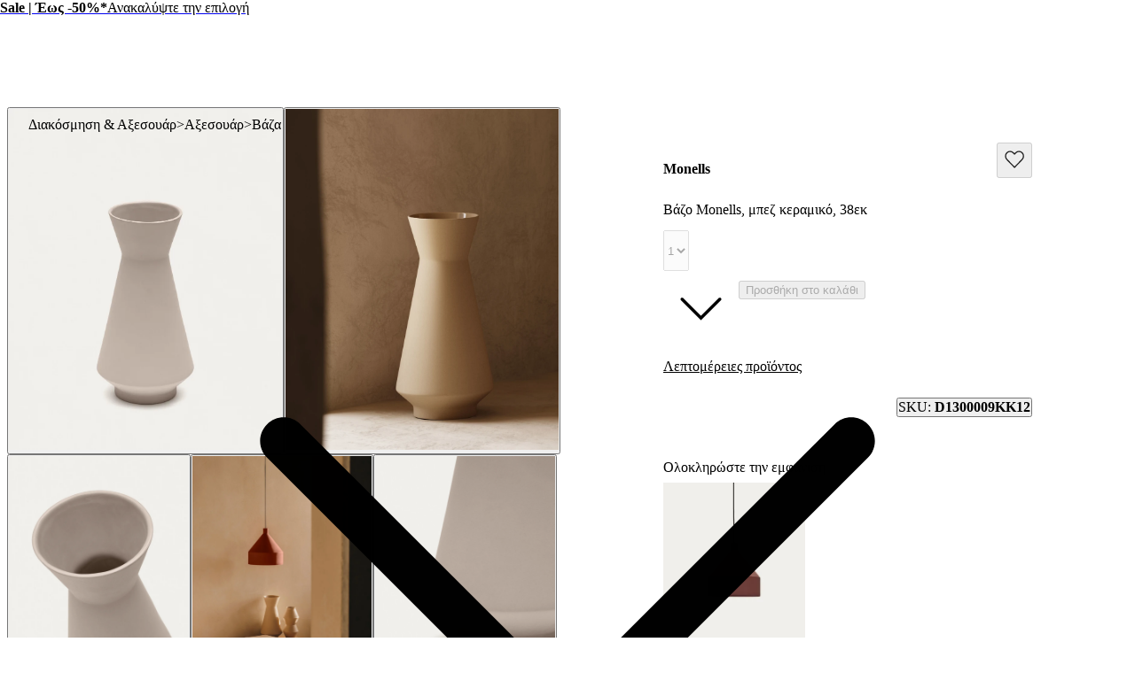

--- FILE ---
content_type: text/html; charset=utf-8
request_url: https://gr.kavehome.com/gr/el/p/bazo-monells-mpez-keramiko-38ek
body_size: 75083
content:
<!DOCTYPE html><html lang="el" class="scroll-behavior-auto"><head><meta charSet="utf-8"/><link rel="preconnect" href="/" crossorigin=""/><meta name="viewport" content="width=device-width, initial-scale=1"/><link rel="stylesheet" href="/_next/static/chunks/69ed2c1643daf1d5.css?dpl=dpl_HnS2tLXHzzhfzwaV7CFL53H2YCn4" data-precedence="next"/><link rel="stylesheet" href="/_next/static/chunks/d5536adf921488d7.css?dpl=dpl_HnS2tLXHzzhfzwaV7CFL53H2YCn4" data-precedence="next"/><link rel="stylesheet" href="/_next/static/chunks/1ed8a343b041413c.css?dpl=dpl_HnS2tLXHzzhfzwaV7CFL53H2YCn4" data-precedence="next"/><link rel="stylesheet" href="/_next/static/chunks/2e760a5bd48bd082.css?dpl=dpl_HnS2tLXHzzhfzwaV7CFL53H2YCn4" data-precedence="next"/><link rel="stylesheet" href="/_next/static/chunks/56019ec9c4d41044.css?dpl=dpl_HnS2tLXHzzhfzwaV7CFL53H2YCn4" data-precedence="next"/><link rel="stylesheet" href="/_next/static/chunks/e46b91d69a84ac82.css?dpl=dpl_HnS2tLXHzzhfzwaV7CFL53H2YCn4" data-precedence="next"/><link rel="stylesheet" href="/_next/static/chunks/7784a74b6863ffa8.css?dpl=dpl_HnS2tLXHzzhfzwaV7CFL53H2YCn4" data-precedence="next"/><link rel="stylesheet" href="/_next/static/chunks/b7f67f771b1d1ab3.css?dpl=dpl_HnS2tLXHzzhfzwaV7CFL53H2YCn4" data-precedence="next"/><link rel="stylesheet" href="/_next/static/chunks/173994dec932d7e1.css?dpl=dpl_HnS2tLXHzzhfzwaV7CFL53H2YCn4" data-precedence="next"/><link rel="stylesheet" href="/_next/static/chunks/ead5bf020d3a03c0.css?dpl=dpl_HnS2tLXHzzhfzwaV7CFL53H2YCn4" data-precedence="next"/><link rel="stylesheet" href="/_next/static/chunks/3325064f9103521a.css?dpl=dpl_HnS2tLXHzzhfzwaV7CFL53H2YCn4" data-precedence="next"/><link rel="stylesheet" href="/_next/static/chunks/e132d8176338e107.css?dpl=dpl_HnS2tLXHzzhfzwaV7CFL53H2YCn4" data-precedence="next"/><link rel="stylesheet" href="/_next/static/chunks/4a0a7b303bcc92d7.css?dpl=dpl_HnS2tLXHzzhfzwaV7CFL53H2YCn4" data-precedence="next"/><link rel="stylesheet" href="/_next/static/chunks/2c6b4ff394c6db81.css?dpl=dpl_HnS2tLXHzzhfzwaV7CFL53H2YCn4" data-precedence="next"/><link rel="stylesheet" href="/_next/static/chunks/785a7dd33894f0db.css?dpl=dpl_HnS2tLXHzzhfzwaV7CFL53H2YCn4" data-precedence="next"/><link rel="stylesheet" href="/_next/static/chunks/1334ea012da77cfe.css?dpl=dpl_HnS2tLXHzzhfzwaV7CFL53H2YCn4" data-precedence="next"/><link rel="stylesheet" href="/_next/static/chunks/461c52a1c442de18.css?dpl=dpl_HnS2tLXHzzhfzwaV7CFL53H2YCn4" data-precedence="next"/><link rel="stylesheet" href="/_next/static/chunks/c4fdeb39504da391.css?dpl=dpl_HnS2tLXHzzhfzwaV7CFL53H2YCn4" data-precedence="next"/><link rel="stylesheet" href="/_next/static/chunks/6d55d665e5e126b1.css?dpl=dpl_HnS2tLXHzzhfzwaV7CFL53H2YCn4" data-precedence="next"/><link rel="stylesheet" href="/_next/static/chunks/14ff820135cc6872.css?dpl=dpl_HnS2tLXHzzhfzwaV7CFL53H2YCn4" data-precedence="next"/><link rel="stylesheet" href="/_next/static/chunks/7e08c6b3e8ce91c7.css?dpl=dpl_HnS2tLXHzzhfzwaV7CFL53H2YCn4" data-precedence="next"/><link rel="stylesheet" href="/_next/static/chunks/4e53c761fce8fcec.css?dpl=dpl_HnS2tLXHzzhfzwaV7CFL53H2YCn4" data-precedence="next"/><link rel="stylesheet" href="/_next/static/chunks/70074bda14ed62cb.css?dpl=dpl_HnS2tLXHzzhfzwaV7CFL53H2YCn4" data-precedence="next"/><link rel="stylesheet" href="/_next/static/chunks/eb509d21b9ea9ccd.css?dpl=dpl_HnS2tLXHzzhfzwaV7CFL53H2YCn4" data-precedence="next"/><link rel="stylesheet" href="/_next/static/chunks/1cd38e3713cdb956.css?dpl=dpl_HnS2tLXHzzhfzwaV7CFL53H2YCn4" data-precedence="next"/><link rel="stylesheet" href="/_next/static/chunks/19798a5a4a257cd5.css?dpl=dpl_HnS2tLXHzzhfzwaV7CFL53H2YCn4" data-precedence="next"/><link rel="preload" as="script" fetchPriority="low" href="/_next/static/chunks/26414d686f1f6af0.js?dpl=dpl_HnS2tLXHzzhfzwaV7CFL53H2YCn4"/><script src="/_next/static/chunks/1cab5e8dedbc6fc7.js?dpl=dpl_HnS2tLXHzzhfzwaV7CFL53H2YCn4" async=""></script><script src="/_next/static/chunks/8d2a95c6a9d9405b.js?dpl=dpl_HnS2tLXHzzhfzwaV7CFL53H2YCn4" async=""></script><script src="/_next/static/chunks/5075f62c3203c3e8.js?dpl=dpl_HnS2tLXHzzhfzwaV7CFL53H2YCn4" async=""></script><script src="/_next/static/chunks/1536c5ff44b4ed94.js?dpl=dpl_HnS2tLXHzzhfzwaV7CFL53H2YCn4" async=""></script><script src="/_next/static/chunks/f8411a2c7c5d46ac.js?dpl=dpl_HnS2tLXHzzhfzwaV7CFL53H2YCn4" async=""></script><script src="/_next/static/chunks/3d4f02b5b8f0e51f.js?dpl=dpl_HnS2tLXHzzhfzwaV7CFL53H2YCn4" async=""></script><script src="/_next/static/chunks/19210aed41071433.js?dpl=dpl_HnS2tLXHzzhfzwaV7CFL53H2YCn4" async=""></script><script src="/_next/static/chunks/d13f6b7c34ece926.js?dpl=dpl_HnS2tLXHzzhfzwaV7CFL53H2YCn4" async=""></script><script src="/_next/static/chunks/turbopack-af6c94bf0bfcb425.js?dpl=dpl_HnS2tLXHzzhfzwaV7CFL53H2YCn4" async=""></script><script src="/_next/static/chunks/f96da273b9a47b90.js?dpl=dpl_HnS2tLXHzzhfzwaV7CFL53H2YCn4" async=""></script><script src="/_next/static/chunks/267dc84bdc4d7f2f.js?dpl=dpl_HnS2tLXHzzhfzwaV7CFL53H2YCn4" async=""></script><script src="/_next/static/chunks/84db670656ab5236.js?dpl=dpl_HnS2tLXHzzhfzwaV7CFL53H2YCn4" async=""></script><script src="/_next/static/chunks/c0b06f41ca4329db.js?dpl=dpl_HnS2tLXHzzhfzwaV7CFL53H2YCn4" async=""></script><script src="/_next/static/chunks/73d4f7253b2802cf.js?dpl=dpl_HnS2tLXHzzhfzwaV7CFL53H2YCn4" async=""></script><script src="/_next/static/chunks/47021765ad7b62bf.js?dpl=dpl_HnS2tLXHzzhfzwaV7CFL53H2YCn4" async=""></script><script src="/_next/static/chunks/f875be0f32c46f16.js?dpl=dpl_HnS2tLXHzzhfzwaV7CFL53H2YCn4" async=""></script><script src="/_next/static/chunks/237cb34b0c0306b2.js?dpl=dpl_HnS2tLXHzzhfzwaV7CFL53H2YCn4" async=""></script><script src="/_next/static/chunks/47d45b9b3e4f6b27.js?dpl=dpl_HnS2tLXHzzhfzwaV7CFL53H2YCn4" async=""></script><script src="/_next/static/chunks/00b1b478303d0685.js?dpl=dpl_HnS2tLXHzzhfzwaV7CFL53H2YCn4" async=""></script><script src="/_next/static/chunks/5feae0bc79ba9a83.js?dpl=dpl_HnS2tLXHzzhfzwaV7CFL53H2YCn4" async=""></script><script src="/_next/static/chunks/53795866e65a07d7.js?dpl=dpl_HnS2tLXHzzhfzwaV7CFL53H2YCn4" async=""></script><script src="/_next/static/chunks/a669136a563a23b1.js?dpl=dpl_HnS2tLXHzzhfzwaV7CFL53H2YCn4" async=""></script><script src="/_next/static/chunks/21373fa45ffa7dc2.js?dpl=dpl_HnS2tLXHzzhfzwaV7CFL53H2YCn4" async=""></script><script src="/_next/static/chunks/200d24c4d09e2fb3.js?dpl=dpl_HnS2tLXHzzhfzwaV7CFL53H2YCn4" async=""></script><script src="/_next/static/chunks/c0ea012ddfc3a94b.js?dpl=dpl_HnS2tLXHzzhfzwaV7CFL53H2YCn4" async=""></script><script src="/_next/static/chunks/cd0ab57881339a71.js?dpl=dpl_HnS2tLXHzzhfzwaV7CFL53H2YCn4" async=""></script><script src="/_next/static/chunks/7f12f2a3c5abb834.js?dpl=dpl_HnS2tLXHzzhfzwaV7CFL53H2YCn4" async=""></script><script src="/_next/static/chunks/2cbaa8f404dd70f9.js?dpl=dpl_HnS2tLXHzzhfzwaV7CFL53H2YCn4" async=""></script><script src="/_next/static/chunks/9dfefd8a5bc33a31.js?dpl=dpl_HnS2tLXHzzhfzwaV7CFL53H2YCn4" async=""></script><script src="/_next/static/chunks/4a17dea6e60df8cb.js?dpl=dpl_HnS2tLXHzzhfzwaV7CFL53H2YCn4" async=""></script><script src="/_next/static/chunks/86e63b52f020aa9f.js?dpl=dpl_HnS2tLXHzzhfzwaV7CFL53H2YCn4" async=""></script><script src="/_next/static/chunks/e087461b87f55ff2.js?dpl=dpl_HnS2tLXHzzhfzwaV7CFL53H2YCn4" async=""></script><script src="/_next/static/chunks/d1493d8a978e5c82.js?dpl=dpl_HnS2tLXHzzhfzwaV7CFL53H2YCn4" async=""></script><script src="/_next/static/chunks/76349569192696bb.js?dpl=dpl_HnS2tLXHzzhfzwaV7CFL53H2YCn4" async=""></script><script src="/_next/static/chunks/fe31c1d62710002a.js?dpl=dpl_HnS2tLXHzzhfzwaV7CFL53H2YCn4" async=""></script><script src="/_next/static/chunks/efa8a51254315b3c.js?dpl=dpl_HnS2tLXHzzhfzwaV7CFL53H2YCn4" async=""></script><script src="/_next/static/chunks/bf0caa92921cae2e.js?dpl=dpl_HnS2tLXHzzhfzwaV7CFL53H2YCn4" async=""></script><script src="/_next/static/chunks/b7956f2e71df8e2c.js?dpl=dpl_HnS2tLXHzzhfzwaV7CFL53H2YCn4" async=""></script><script src="/_next/static/chunks/8fdd6ad52ca0ae19.js?dpl=dpl_HnS2tLXHzzhfzwaV7CFL53H2YCn4" async=""></script><script src="/_next/static/chunks/e2d462f01b1be3af.js?dpl=dpl_HnS2tLXHzzhfzwaV7CFL53H2YCn4" async=""></script><link rel="preload" href="/_next/static/chunks/0b99b287b41e803b.css?dpl=dpl_HnS2tLXHzzhfzwaV7CFL53H2YCn4" as="style"/><link rel="preload" href="https://www.googletagmanager.com/gtm.js?id=GTM-5S5C7KB" as="script"/><link rel="preload" href="//cdn.cookie-script.com/s/76e2edb613824c3063bf9ee235938b28.js" as="script"/><meta name="next-size-adjust" content=""/><title>Βάζο Monells μπεζ κεραμικό 38εκ | Kave Home Greece</title><meta name="description" content="Με ή χωρίς λουλούδια, ένα βάζο είναι πάντα μια καλή επιλογή για να δώσετε στυλ σε κάθε δωμάτιο. Το κεραμικό βάζο Monells θα προσδώσει προσωπικότητα στους χώρους σας."/><meta name="robots" content="noindex, nofollow, max-video-preview:-1, max-image-preview:large, max-snippet:-1"/><link rel="canonical" href="https://gr.kavehome.com/gr/el/p/bazo-monells-mpez-keramiko-38ek"/><link rel="alternate" hrefLang="en-es" href="https://kavehome.com/es/en/p/monells-ceramic-vase-in-beige-38-cm"/><link rel="alternate" hrefLang="es-es" href="https://kavehome.com/es/es/p/jarron-monells-de-ceramica-beige-38-cm"/><link rel="alternate" hrefLang="ca-es" href="https://kavehome.com/es/ca/p/gerro-monells-de-ceramica-beix-38-cm"/><link rel="alternate" hrefLang="en" href="https://kavehome.com/en/en/p/monells-ceramic-vase-in-beige-38-cm"/><link rel="alternate" hrefLang="fr" href="https://kavehome.com/en/fr/p/vase-monells-en-ceramique-beige-38-cm"/><link rel="alternate" hrefLang="de" href="https://kavehome.com/en/de/p/monells-keramikvase-beige-38-cm"/><link rel="alternate" hrefLang="it" href="https://kavehome.com/en/it/p/vaso-monells-in-ceramica-beige-38-cm"/><link rel="alternate" hrefLang="en-fr" href="https://kavehome.com/fr/en/p/monells-ceramic-vase-in-beige-38-cm"/><link rel="alternate" hrefLang="fr-fr" href="https://kavehome.com/fr/fr/p/vase-monells-en-ceramique-beige-38-cm"/><link rel="alternate" hrefLang="en-pt" href="https://kavehome.com/pt/en/p/monells-ceramic-vase-in-beige-38-cm"/><link rel="alternate" hrefLang="pt-pt" href="https://kavehome.com/pt/pt/p/jarra-monells-de-ceramica-bege-38-cm"/><link rel="alternate" hrefLang="en-it" href="https://kavehome.com/it/en/p/monells-ceramic-vase-in-beige-38-cm"/><link rel="alternate" hrefLang="it-it" href="https://kavehome.com/it/it/p/vaso-monells-in-ceramica-beige-38-cm"/><link rel="alternate" hrefLang="en-nl" href="https://kavehome.com/nl/en/p/monells-ceramic-vase-in-beige-38-cm"/><link rel="alternate" hrefLang="nl-nl" href="https://kavehome.com/nl/nl/p/monells-keramische-vaas-in-beige-38-cm"/><link rel="alternate" hrefLang="en-de" href="https://kavehome.com/de/en/p/monells-ceramic-vase-in-beige-38-cm"/><link rel="alternate" hrefLang="de-de" href="https://kavehome.com/de/de/p/monells-keramikvase-beige-38-cm"/><link rel="alternate" hrefLang="en-be" href="https://kavehome.com/be/en/p/monells-ceramic-vase-in-beige-38-cm"/><link rel="alternate" hrefLang="fr-be" href="https://kavehome.com/be/fr/p/vase-monells-en-ceramique-beige-38-cm"/><link rel="alternate" hrefLang="nl-be" href="https://kavehome.com/be/nl/p/monells-keramische-vaas-in-beige-38-cm"/><link rel="alternate" hrefLang="en-pl" href="https://kavehome.com/pl/en/p/monells-ceramic-vase-in-beige-38-cm"/><link rel="alternate" hrefLang="pl-pl" href="https://kavehome.com/pl/pl/p/wazon-monells-bezowy-ceramiczny-38-cm"/><link rel="alternate" hrefLang="en-ie" href="https://kavehome.com/ie/en/p/monells-ceramic-vase-in-beige-38-cm"/><link rel="alternate" hrefLang="en-hr" href="https://kavehome.com/hr/en/p/monells-ceramic-vase-in-beige-38-cm"/><link rel="alternate" hrefLang="it-hr" href="https://kavehome.com/hr/it/p/vaso-monells-in-ceramica-beige-38-cm"/><link rel="alternate" hrefLang="en-gb" href="https://kavehome.com/gb/en/p/monells-ceramic-vase-in-beige-38-cm"/><link rel="alternate" hrefLang="en-at" href="https://kavehome.com/at/en/p/monells-ceramic-vase-in-beige-38-cm"/><link rel="alternate" hrefLang="de-at" href="https://kavehome.com/at/de/p/monells-keramikvase-beige-38-cm"/><link rel="alternate" hrefLang="en-ch" href="https://kavehome.com/ch/en/p/monells-ceramic-vase-in-beige-38-cm"/><link rel="alternate" hrefLang="fr-ch" href="https://kavehome.com/ch/fr/p/vase-monells-en-ceramique-beige-38-cm"/><link rel="alternate" hrefLang="de-ch" href="https://kavehome.com/ch/de/p/monells-keramikvase-beige-38-cm"/><link rel="alternate" hrefLang="it-ch" href="https://kavehome.com/ch/it/p/vaso-monells-in-ceramica-beige-38-cm"/><link rel="alternate" hrefLang="en-fi" href="https://kavehome.com/fi/en/p/monells-ceramic-vase-in-beige-38-cm"/><link rel="alternate" hrefLang="en-hu" href="https://kavehome.com/hu/en/p/monells-ceramic-vase-in-beige-38-cm"/><link rel="alternate" hrefLang="en-au" href="https://au.kavehome.com/au/en/p/monells-ceramic-vase-in-beige-38-cm"/><link rel="alternate" hrefLang="en-gr" href="https://gr.kavehome.com/gr/en/p/monells-ceramic-vase-in-beige-38-cm"/><link rel="alternate" hrefLang="el-gr" href="https://gr.kavehome.com/gr/el/p/bazo-monells-mpez-keramiko-38ek"/><link rel="alternate" hrefLang="x-default" href="https://gr.kavehome.com/en/en/p/monells-ceramic-vase-in-beige-38-cm"/><meta name="google-site-verification" content="3GG5057iERLck8nFiuTOVvVa0uC2LP5EHKrfekLG2qE"/><meta property="og:title" content="Βάζο Monells, μπεζ κεραμικό, 38εκ"/><meta property="og:description" content="Με ή χωρίς λουλούδια, ένα βάζο είναι πάντα μια καλή επιλογή για να δώσετε στυλ σε κάθε δωμάτιο. Το κεραμικό βάζο Monells θα προσδώσει προσωπικότητα στους χώρους σας."/><meta property="og:image" content="https://d.media.kavehome.com/image/upload/v1709567510/products/D1300009KK12_1V01.jpg"/><meta name="twitter:card" content="summary_large_image"/><meta name="twitter:title" content="Βάζο Monells, μπεζ κεραμικό, 38εκ"/><meta name="twitter:description" content="Με ή χωρίς λουλούδια, ένα βάζο είναι πάντα μια καλή επιλογή για να δώσετε στυλ σε κάθε δωμάτιο. Το κεραμικό βάζο Monells θα προσδώσει προσωπικότητα στους χώρους σας."/><meta name="twitter:image" content="https://d.media.kavehome.com/image/upload/v1709567510/products/D1300009KK12_1V01.jpg"/><link rel="shortcut icon" href="https://d.media.kavehome.com/image/upload/c_pad,w_512,h_512,ar_1:1/favicons/touch-icon.png"/><link rel="icon" href="https://d.media.kavehome.com/image/upload/c_pad,w_32,h_32,ar_1:1/favicons/favicon-kavehome.png" type="image/png" sizes="32x32" media="(prefers-color-scheme: light)"/><link rel="icon" href="https://d.media.kavehome.com/image/upload/c_pad,w_32,h_32,ar_1:1/favicons/favicon-kavehome.png" type="image/png" sizes="32x32" media="(prefers-color-scheme: dark)"/><link rel="apple-touch-icon" href="https://d.media.kavehome.com/image/upload/c_pad,w_512,h_512,ar_1:1/favicons/touch-icon.png"/><link rel="apple-touch-icon" href="https://d.media.kavehome.com/image/upload/c_pad,w_57,h_57,ar_1:1/favicons/touch-icon.png" sizes="57x57" type="image/png"/><link rel="apple-touch-icon" href="https://d.media.kavehome.com/image/upload/c_pad,w_114,h_114,ar_1:1/favicons/touch-icon.png" sizes="114x114" type="image/png"/><link rel="apple-touch-icon" href="https://d.media.kavehome.com/image/upload/c_pad,w_192,h_192,ar_1:1/favicons/touch-icon.png" sizes="192x192" type="image/png"/><link rel="apple-touch-icon" href="https://d.media.kavehome.com/image/upload/c_pad,w_512,h_512,ar_1:1/favicons/touch-icon.png" sizes="512x512" type="image/png"/><link rel="apple-touch-icon" href="https://d.media.kavehome.com/image/upload/c_pad,w_1024,h_1024,ar_1:1/favicons/touch-icon.png" sizes="1024x1024" type="image/png"/><link rel="apple-touch-icon-precomposed" href="https://d.media.kavehome.com/image/upload/c_pad,w_512,h_512,ar_1:1/favicons/touch-icon.png"/><script src="/_next/static/chunks/a6dad97d9634a72d.js?dpl=dpl_HnS2tLXHzzhfzwaV7CFL53H2YCn4" noModule=""></script></head><body id="kavehome-body"><div hidden=""><!--$--><!--/$--></div><!--$--><!--/$--><div class="progress-module-scss-module__E67HgW__progress_track"><div class="progress-module-scss-module__E67HgW__progress_bar"></div></div><div id="kh-toast"></div><div class="layout-module-scss-module__k0zC8W__container" id="kavehome-body" data-store="gr" data-lang="el"><header id="site-header" class="site-header"><div class="topbar default"><div class="col claim"></div><div class="col top-promo"><a class="offer-container p-2 --animate-in" href="/gr/el/o/sale" style="cursor:pointer"><span style="color:#000000;display:inline-flex;align-items:center;flex-wrap:wrap;justify-content:center;overflow:hidden"><span style="white-space:nowrap;text-overflow:ellipsis;overflow:hidden"><span class="me-2"><strong>Sale | Έως -50%*</strong></span><span class="me-2">Ανακαλύψτε την επιλογή</span></span></span><span><span class="icon xs undefined" style="transform:rotate(-90deg)"><svg viewBox="0 0 24 24" fill="none" xmlns="http://www.w3.org/2000/svg"><path d="M6.35355 8.64645C6.15829 8.45118 5.84171 8.45118 5.64645 8.64645C5.45118 8.84171 5.45118 9.15829 5.64645 9.35355L6.35355 8.64645ZM12 15L11.6464 15.3536L12 15.7071L12.3536 15.3536L12 15ZM18.3536 9.35355C18.5488 9.15829 18.5488 8.84171 18.3536 8.64645C18.1583 8.45118 17.8417 8.45118 17.6464 8.64645L18.3536 9.35355ZM5.64645 9.35355L11.6464 15.3536L12.3536 14.6464L6.35355 8.64645L5.64645 9.35355ZM12.3536 15.3536L18.3536 9.35355L17.6464 8.64645L11.6464 14.6464L12.3536 15.3536Z" fill="#000000"></path></svg></span></span></a></div><div class="col top-nav"></div></div><nav class="header-container js-main-header"><section class="header-container_box"><div class="header-logo js-header-logo"><button type="button" class="main-menu-btn js-main-menu-btn" aria-label="Toggle menu"><svg id="icon-open" viewBox="0 0 24 24" fill="none" xmlns="http://www.w3.org/2000/svg"><title>Navigation menu button</title><path d="M4 6H20M4 12H20M4 18H20" stroke="#FFF" stroke-linecap="round" stroke-linejoin="round"></path></svg></button><div class="col-logo"><a title="Kave Home" class="logo" href="/gr/el"><svg role="graphics-symbol" viewBox="0 0 173 25"><path d="M0 -0.00012207H3.47478V11.6633L14.0372 -0.00012207H18.6473L10.8374 8.4159L19.6105 24.4444H15.3793L8.39483 11.0699L3.47478 16.4126V24.4444H0V-0.00012207Z"></path><path d="M33.8521 14.7715C33.8521 10.6506 31.2718 7.78742 27.6593 7.78742C24.0123 7.78742 21.432 10.6506 21.432 14.7715C21.432 18.8918 24.0123 21.7556 27.6593 21.7556C31.2718 21.7556 33.8521 18.8918 33.8521 14.7715ZM18.0263 14.7715C18.0263 8.73036 21.7764 4.8192 27.1779 4.8192C29.9987 4.8192 32.6484 6.21574 33.8521 8.13629V5.09801H37.2582V24.4443H33.8521V21.4414C32.6484 23.3273 29.9987 24.7238 27.2124 24.7238C21.7764 24.7238 18.0263 20.7777 18.0263 14.7715Z"></path><path d="M38.2885 5.09824H41.9355L47.543 20.0097L53.0825 5.09824H56.6259L49.1605 24.4445H45.7543L38.2885 5.09824Z"></path><path d="M70.3181 12.6063C70.2491 9.56798 68.1157 7.68282 65.0195 7.68282C61.9919 7.68282 59.8934 9.53366 59.2739 12.6063H70.3181ZM55.6956 14.7717C55.6956 8.9396 59.4461 4.81933 65.0195 4.81933C70.7995 4.81933 74.481 9.3939 73.7584 15.2603H59.0672C59.2739 19.3813 61.5792 21.7904 65.1575 21.7904C67.9093 21.7904 69.8022 20.3585 70.2146 18.2635H73.7238C73.0702 22.07 69.9392 24.724 65.1575 24.724C59.4461 24.724 55.6956 20.603 55.6956 14.7717Z"></path><path d="M97.2197 12.746H84.9028V24.4444H81.428V-0.00012207H84.9028V9.70771H97.2197V-0.00012207H100.695V24.4444H97.2197V12.746Z"></path><path d="M118.273 14.7715C118.273 10.6506 115.659 7.78742 112.012 7.78742C108.399 7.78742 105.819 10.6506 105.819 14.7715C105.819 18.8918 108.399 21.7556 112.012 21.7556C115.659 21.7556 118.273 18.8918 118.273 14.7715ZM102.378 14.7715C102.378 8.93947 106.438 4.8192 112.012 4.8192C117.62 4.8192 121.679 8.93947 121.679 14.7715C121.679 20.6029 117.62 24.7238 112.012 24.7238C106.438 24.7238 102.378 20.6029 102.378 14.7715Z"></path><path d="M123.26 5.09824H126.666V8.10184C127.698 6.18093 129.728 4.81942 132.481 4.81942C135.371 4.81942 137.503 6.32069 138.432 8.86999C139.878 6.35572 142.217 4.81942 144.935 4.81942C148.72 4.81942 151.506 7.54315 151.506 11.5937V24.4445H148.1V12.3969C148.1 9.67316 146.552 7.89202 144.11 7.89202C140.84 7.89202 139.086 11.0347 139.086 16.0986V24.4445H135.68V12.3969C135.68 9.67316 134.132 7.89202 131.69 7.89202C128.42 7.89202 126.666 11.0003 126.666 16.0986V24.4445H123.26V5.09824Z"></path><path d="M167.639 12.6063C167.57 9.56798 165.437 7.68282 162.341 7.68282C159.313 7.68282 157.215 9.53366 156.595 12.6063H167.639ZM153.017 14.7717C153.017 8.9396 156.768 4.81933 162.341 4.81933C168.121 4.81933 171.802 9.3939 171.08 15.2603H156.389C156.595 19.3813 158.901 21.7904 162.479 21.7904C165.231 21.7904 167.124 20.3585 167.536 18.2635H171.045C170.392 22.07 167.261 24.724 162.479 24.724C156.768 24.724 153.017 20.603 153.017 14.7717Z"></path></svg></a></div></div><div id="searchBar"><label id="search-bar-input-box" for="search-bar-input" class="search-bar-input"><input id="search-bar-input" type="search" enterKeyHint="search" autoCapitalize="off" autoComplete="off" autoCorrect="off" placeholder="Τι ψάχνετε;" readOnly="" value=""/><button type="submit" title="Search" tabindex="-1"><span class="icon sm undefined"><svg viewBox="0 0 24 24" fill="none" xmlns="http://www.w3.org/2000/svg"><path d="M20.6464 21.3536C20.8417 21.5488 21.1583 21.5488 21.3536 21.3536C21.5488 21.1583 21.5488 20.8417 21.3536 20.6464L20.6464 21.3536ZM18.3824 10.9412C18.3824 15.0508 15.0508 18.3824 10.9412 18.3824V19.3824C15.6031 19.3824 19.3824 15.6031 19.3824 10.9412H18.3824ZM10.9412 18.3824C6.83153 18.3824 3.5 15.0508 3.5 10.9412H2.5C2.5 15.6031 6.27924 19.3824 10.9412 19.3824V18.3824ZM3.5 10.9412C3.5 6.83153 6.83153 3.5 10.9412 3.5V2.5C6.27924 2.5 2.5 6.27924 2.5 10.9412H3.5ZM10.9412 3.5C15.0508 3.5 18.3824 6.83153 18.3824 10.9412H19.3824C19.3824 6.27924 15.6031 2.5 10.9412 2.5V3.5ZM21.3536 20.6464L16.9196 16.2125L16.2125 16.9196L20.6464 21.3536L21.3536 20.6464Z" fill="#000000"></path></svg></span></button></label></div><div class="header-actions"><a class="header-link" aria-label="Νeo" href="/gr/el/s/new"><p>Νeo</p></a><button type="button" class="drawer-opener header-link js-menu-tab-productsold" aria-label="Προιοντα"><p>Προιοντα</p></button><a class="header-link" aria-label="Καταστηματα" href="/gr/el/stores/"><p>Καταστηματα</p></a><button type="button" class="drawer-opener header-link js-menu-tab-inspiration" aria-label="Εμπνευση"><p>Εμπνευση</p></button><div class="header-user-box" id="userHeaderBox"><div class="user-menu-box"><div class="user-account-container"><button title="Λογαριασμός" class="header-icon-btn" type="button" data-modal-state="false"><svg role="graphics-symbol" width="24" height="24" fill="none" xmlns="http://www.w3.org/2000/svg" aria-hidden="true"><path stroke="#1C1C1C" d="M19.5 21a.5.5 0 0 0 1 0h-1Zm-16 0a.5.5 0 0 0 1 0h-1ZM8 14.5h8v-1H8v1ZM19.5 18v3h1v-3h-1Zm-15 3v-3h-1v3h1ZM16 14.5a3.5 3.5 0 0 1 3.5 3.5h1a4.5 4.5 0 0 0-4.5-4.5v1Zm-8-1A4.5 4.5 0 0 0 3.5 18h1A3.5 3.5 0 0 1 8 14.5v-1ZM15.5 7a3.5 3.5 0 0 1-3.5 3.5v1A4.5 4.5 0 0 0 16.5 7h-1ZM12 10.5A3.5 3.5 0 0 1 8.5 7h-1a4.5 4.5 0 0 0 4.5 4.5v-1ZM8.5 7A3.5 3.5 0 0 1 12 3.5v-1A4.5 4.5 0 0 0 7.5 7h1ZM12 3.5A3.5 3.5 0 0 1 15.5 7h1A4.5 4.5 0 0 0 12 2.5v1Z" fill="#1C1C1C" stroke-width="0.2"></path></svg></button><div class="popover-kh hidden"><div><div class="cart-popover user-account-content"><button class="kh-button kh-button--md kh-button--solid" type="button"><span>Είσοδος</span></button><div class="not-account"><span>Δεν έχετε ακόμα λογαριασμό;<a class="underline" href="/gr/el/accounts/register/">Εγγραφή</a></span></div><div class="links"><a rel="nofollow noreferrer noopener" href="/gr/el/find-order/">Έλεγχος κατάστασης παραγγελίας</a><a rel="nofollow noreferrer noopener" href="https://mf-help.kavehome.com/gr-el/">Επικοινωνία &amp; Υποστήριξη</a></div></div></div></div></div><div class="user-wishlist-container"><a title="Λίστα επιθυμιών" class="styles-module-scss-module__EFPRgG__icon" rel="nofollow noreferrer noopener" href="/gr/el/wishlists/"><svg role="graphics-symbol" width="24" height="24" fill="none" xmlns="http://www.w3.org/2000/svg" aria-hidden="true"><path d="M3.498 12.053 12.125 21l8.627-8.947a5.405 5.405 0 0 0 1.498-3.75C22.25 5.374 19.96 3 17.136 3a5.023 5.023 0 0 0-3.616 1.553L12.125 6 10.73 4.553A5.023 5.023 0 0 0 7.114 3C4.29 3 2 5.374 2 8.303c0 1.407.539 2.756 1.498 3.75Z" stroke="#1C1C1C" fill="none" stroke-width="1.3" stroke-linecap="round" stroke-linejoin="round"></path></svg></a></div><div class="user-cart-container"><!--$!--><template data-dgst="BAILOUT_TO_CLIENT_SIDE_RENDERING"></template><!--/$--><a title="Καλάθι" class="header-icon-btn" type="button" data-modal-state="false" rel="nofollow noreferrer noopener" href="/gr/el/basket/"><svg role="graphics-symbol" width="24" height="24" fill="none" xmlns="http://www.w3.org/2000/svg" aria-hidden="true"><path stroke="black" d="m4.01 18.682-.498-.053v.005l.498.048Zm16.5 0 .497-.048v-.005l-.498.053ZM19.406 8.294l.497-.053-.048-.447h-.45v.5Zm-14.295 0v-.5h-.45l-.047.447.497.053Zm2.412 3.177a.5.5 0 0 0 1 0h-1Zm8.47 0a.5.5 0 0 0 1 0h-1Zm-9.07-2.677h10.67v-1H6.925v1Zm11.985-.447 1.103 10.387.994-.105L19.904 8.24l-.995.106ZM18.401 20.5H6.118v1H18.4v-1ZM4.507 18.734 5.61 8.347l-.995-.106L3.513 18.63l.994.105Zm1.61 1.766c-.953 0-1.7-.821-1.61-1.771l-.995-.095A2.618 2.618 0 0 0 6.118 21.5v-1Zm13.895-1.771c.09.95-.657 1.771-1.61 1.771v1a2.618 2.618 0 0 0 2.605-2.866l-.995.095Zm-2.418-9.935H19.406v-1H17.594v1Zm-10.67-1H5.114v1H6.926v-1Zm1.6-.559A3.735 3.735 0 0 1 12.26 3.5v-1a4.735 4.735 0 0 0-4.736 4.735h1ZM12.26 3.5a3.735 3.735 0 0 1 3.735 3.735h1A4.735 4.735 0 0 0 12.259 2.5v1ZM7.523 7.235v4.236h1V7.235h-1Zm8.47 0v4.236h1V7.235h-1Z" fill="black" stroke-width="0.2"></path></svg></a><div></div></div></div></div></div></section></nav></header><nav class="main-menu js-main-menu invisible"><div class="main-menu-box"><div id="menu-header-placeholder"><div class="drawer-logo"><button type="button" class="main-menu-btn js-main-menu-btn" aria-label="Toggle menu"><span class="cross"><svg viewBox="0 0 24 24" fill="none" xmlns="http://www.w3.org/2000/svg"><path d="M19 5L5 19M5.00001 5L19 19" stroke="#000000" stroke-linecap="round" stroke-linejoin="round"></path></svg></span></button><div class="col-logo no-transparent"><a title="Kave Home" class="logo" href="/gr/el"><svg role="graphics-symbol" viewBox="0 0 173 25"><path d="M0 -0.00012207H3.47478V11.6633L14.0372 -0.00012207H18.6473L10.8374 8.4159L19.6105 24.4444H15.3793L8.39483 11.0699L3.47478 16.4126V24.4444H0V-0.00012207Z"></path><path d="M33.8521 14.7715C33.8521 10.6506 31.2718 7.78742 27.6593 7.78742C24.0123 7.78742 21.432 10.6506 21.432 14.7715C21.432 18.8918 24.0123 21.7556 27.6593 21.7556C31.2718 21.7556 33.8521 18.8918 33.8521 14.7715ZM18.0263 14.7715C18.0263 8.73036 21.7764 4.8192 27.1779 4.8192C29.9987 4.8192 32.6484 6.21574 33.8521 8.13629V5.09801H37.2582V24.4443H33.8521V21.4414C32.6484 23.3273 29.9987 24.7238 27.2124 24.7238C21.7764 24.7238 18.0263 20.7777 18.0263 14.7715Z"></path><path d="M38.2885 5.09824H41.9355L47.543 20.0097L53.0825 5.09824H56.6259L49.1605 24.4445H45.7543L38.2885 5.09824Z"></path><path d="M70.3181 12.6063C70.2491 9.56798 68.1157 7.68282 65.0195 7.68282C61.9919 7.68282 59.8934 9.53366 59.2739 12.6063H70.3181ZM55.6956 14.7717C55.6956 8.9396 59.4461 4.81933 65.0195 4.81933C70.7995 4.81933 74.481 9.3939 73.7584 15.2603H59.0672C59.2739 19.3813 61.5792 21.7904 65.1575 21.7904C67.9093 21.7904 69.8022 20.3585 70.2146 18.2635H73.7238C73.0702 22.07 69.9392 24.724 65.1575 24.724C59.4461 24.724 55.6956 20.603 55.6956 14.7717Z"></path><path d="M97.2197 12.746H84.9028V24.4444H81.428V-0.00012207H84.9028V9.70771H97.2197V-0.00012207H100.695V24.4444H97.2197V12.746Z"></path><path d="M118.273 14.7715C118.273 10.6506 115.659 7.78742 112.012 7.78742C108.399 7.78742 105.819 10.6506 105.819 14.7715C105.819 18.8918 108.399 21.7556 112.012 21.7556C115.659 21.7556 118.273 18.8918 118.273 14.7715ZM102.378 14.7715C102.378 8.93947 106.438 4.8192 112.012 4.8192C117.62 4.8192 121.679 8.93947 121.679 14.7715C121.679 20.6029 117.62 24.7238 112.012 24.7238C106.438 24.7238 102.378 20.6029 102.378 14.7715Z"></path><path d="M123.26 5.09824H126.666V8.10184C127.698 6.18093 129.728 4.81942 132.481 4.81942C135.371 4.81942 137.503 6.32069 138.432 8.86999C139.878 6.35572 142.217 4.81942 144.935 4.81942C148.72 4.81942 151.506 7.54315 151.506 11.5937V24.4445H148.1V12.3969C148.1 9.67316 146.552 7.89202 144.11 7.89202C140.84 7.89202 139.086 11.0347 139.086 16.0986V24.4445H135.68V12.3969C135.68 9.67316 134.132 7.89202 131.69 7.89202C128.42 7.89202 126.666 11.0003 126.666 16.0986V24.4445H123.26V5.09824Z"></path><path d="M167.639 12.6063C167.57 9.56798 165.437 7.68282 162.341 7.68282C159.313 7.68282 157.215 9.53366 156.595 12.6063H167.639ZM153.017 14.7717C153.017 8.9396 156.768 4.81933 162.341 4.81933C168.121 4.81933 171.802 9.3939 171.08 15.2603H156.389C156.595 19.3813 158.901 21.7904 162.479 21.7904C165.231 21.7904 167.124 20.3585 167.536 18.2635H171.045C170.392 22.07 167.261 24.724 162.479 24.724C156.768 24.724 153.017 20.603 153.017 14.7717Z"></path></svg></a></div></div></div><div class="main-menu-options"><a class="main-menu-link featured solared" title="Special prices" href="/gr/el/o/sale"><span>Sale</span></a><button type="button" class="js-menu-tab-productsold"><span>προϊόντα</span></button><button type="button" class="js-menu-tab-inspiration"><span>inspiration</span></button></div><div class="menu-category"><div class="menu-header"><div class="menu-controls"><button title="Επιστροφή" aria-label="Επιστροφή" type="button" class="back-btn"><span class="icon md undefined"><svg width="24" height="24" viewBox="0 0 24 24" fill="none" xmlns="http://www.w3.org/2000/svg"><path d="M15 6L9 12L15 18" stroke="#000000" stroke-linecap="round"></path></svg></span><span>Επιστροφή</span></button><button type="button" class="kh-icon-button kh-icon-button--lg kh-icon-button--solid cross-control"><span class="icon md undefined"><svg viewBox="0 0 24 24" fill="none" xmlns="http://www.w3.org/2000/svg"><path d="M19 5L5 19M5.00001 5L19 19" stroke="#000000" stroke-linecap="round" stroke-linejoin="round"></path></svg></span></button></div><div class="title-box"><p class="category__title">προϊόντα</p></div></div><ul class="js-menu-tab-products main-menu-list menu-category-box"><li class=""><a class="megamenu-img" title="Νέα" aria-label="New in" href="/gr/el/s/new"><span>Νέα</span></a></li><div id="megamenu-category" class="menu-category level-2"><div class="level-2-box"><div class="menu-header"><div class="menu-controls"><button title="Επιστροφή" aria-label="Επιστροφή" type="button" class="back-btn"><span class="icon md undefined"><svg width="24" height="24" viewBox="0 0 24 24" fill="none" xmlns="http://www.w3.org/2000/svg"><path d="M15 6L9 12L15 18" stroke="#000000" stroke-linecap="round"></path></svg></span><span>Επιστροφή</span></button><button type="button" class="kh-icon-button kh-icon-button--lg kh-icon-button--solid cross-control"><span class="icon md undefined"><svg viewBox="0 0 24 24" fill="none" xmlns="http://www.w3.org/2000/svg"><path d="M19 5L5 19M5.00001 5L19 19" stroke="#000000" stroke-linecap="round" stroke-linejoin="round"></path></svg></span></button></div><div class="title-box"><p class="category__title">Νέα</p><a class="category__link" data-kh="behaviour" data-feature="navigation_menu" data-event-name="menu_sub_level_see_all" data-custom-dimension1="New in" data-custom-dimension3="Products" href="/gr/el/s/new">Δείτε τα όλα</a></div></div><div class="menu-category-box main-menu-list"><ul class="menu-list"></ul></div></div></div><li class=""><a class="featured" title="For Every Season" aria-label="For Every Season" href="/gr/el/s/for-every-season"><span>For Every Season</span></a></li><div id="megamenu-category" class="menu-category level-2"><div class="level-2-box"><div class="menu-header"><div class="menu-controls"><button title="Επιστροφή" aria-label="Επιστροφή" type="button" class="back-btn"><span class="icon md undefined"><svg width="24" height="24" viewBox="0 0 24 24" fill="none" xmlns="http://www.w3.org/2000/svg"><path d="M15 6L9 12L15 18" stroke="#000000" stroke-linecap="round"></path></svg></span><span>Επιστροφή</span></button><button type="button" class="kh-icon-button kh-icon-button--lg kh-icon-button--solid cross-control"><span class="icon md undefined"><svg viewBox="0 0 24 24" fill="none" xmlns="http://www.w3.org/2000/svg"><path d="M19 5L5 19M5.00001 5L19 19" stroke="#000000" stroke-linecap="round" stroke-linejoin="round"></path></svg></span></button></div><div class="title-box"><p class="category__title">For Every Season</p><a class="category__link" data-kh="behaviour" data-feature="navigation_menu" data-event-name="menu_sub_level_see_all" data-custom-dimension1="For Every Season" data-custom-dimension3="Products" href="/gr/el/s/for-every-season">Δείτε τα όλα</a></div></div><div class="menu-category-box main-menu-list"><ul class="menu-list"></ul></div></div></div><li class=""><a class="featured" title="Selected Collection" aria-label="Selected Collection" href="/gr/el/s/selected-collection"><span>Selected Collection</span></a></li><div id="megamenu-category" class="menu-category level-2"><div class="level-2-box"><div class="menu-header"><div class="menu-controls"><button title="Επιστροφή" aria-label="Επιστροφή" type="button" class="back-btn"><span class="icon md undefined"><svg width="24" height="24" viewBox="0 0 24 24" fill="none" xmlns="http://www.w3.org/2000/svg"><path d="M15 6L9 12L15 18" stroke="#000000" stroke-linecap="round"></path></svg></span><span>Επιστροφή</span></button><button type="button" class="kh-icon-button kh-icon-button--lg kh-icon-button--solid cross-control"><span class="icon md undefined"><svg viewBox="0 0 24 24" fill="none" xmlns="http://www.w3.org/2000/svg"><path d="M19 5L5 19M5.00001 5L19 19" stroke="#000000" stroke-linecap="round" stroke-linejoin="round"></path></svg></span></button></div><div class="title-box"><p class="category__title">Selected Collection</p><a class="category__link" data-kh="behaviour" data-feature="navigation_menu" data-event-name="menu_sub_level_see_all" data-custom-dimension1="Selected Collection" data-custom-dimension3="Products" href="/gr/el/s/selected-collection">Δείτε τα όλα</a></div></div><div class="menu-category-box main-menu-list"><ul class="menu-list"></ul></div></div></div><li class="has-child"><button type="button" class="next-step-btn" title="Έπιπλα εξωτερικού χώρου" aria-label="Outdoor"><span>Έπιπλα εξωτερικού χώρου</span><svg role="graphics-symbol" width="8" height="14" viewBox="0 0 8 14" fill="none" xmlns="http://www.w3.org/2000/svg"><path d="M1 13L7 7L1 1" stroke="#686868" stroke-linecap="round"></path></svg></button></li><div id="megamenu-category" class="menu-category level-2"><div class="level-2-box"><div class="menu-header"><div class="menu-controls"><button title="Επιστροφή" aria-label="Επιστροφή" type="button" class="back-btn"><span class="icon md undefined"><svg width="24" height="24" viewBox="0 0 24 24" fill="none" xmlns="http://www.w3.org/2000/svg"><path d="M15 6L9 12L15 18" stroke="#000000" stroke-linecap="round"></path></svg></span><span>Επιστροφή</span></button><button type="button" class="kh-icon-button kh-icon-button--lg kh-icon-button--solid cross-control"><span class="icon md undefined"><svg viewBox="0 0 24 24" fill="none" xmlns="http://www.w3.org/2000/svg"><path d="M19 5L5 19M5.00001 5L19 19" stroke="#000000" stroke-linecap="round" stroke-linejoin="round"></path></svg></span></button></div><div class="title-box"><p class="category__title">Έπιπλα εξωτερικού χώρου</p><a class="category__link" data-kh="behaviour" data-feature="navigation_menu" data-event-name="menu_sub_level_see_all" data-custom-dimension1="Outdoor" data-custom-dimension3="Products" href="/gr/el/epipla-exoterikou-xorou">Δείτε τα όλα</a></div></div><div class="menu-category-box main-menu-list"><ul class="menu-list"><li><a class="default-item__link" title="Καρέκλες κήπου" aria-label="Garden chairs" href="/gr/el/o/karekles-kipou">Καρέκλες κήπου</a></li><li><a class="default-item__link" title="Τραπέζια κήπου" aria-label="Garden tables" href="/gr/el/o/trapezia-kipou">Τραπέζια κήπου</a></li><li><a class="default-item__link" title="Καναπέδες κήπου" aria-label="Garden sofas" href="/gr/el/o/kanapedes-kipou">Καναπέδες κήπου</a></li><li><a class="default-item__link" title="Σετ επίπλων κήπου" aria-label="Garden sets" href="/gr/el/o/set-kipou">Σετ επίπλων κήπου</a></li><li><a class="default-item__link" title="Πολυθρόνες και σκαμπό κήπου" aria-label="Garden armchairs &amp; poufs" href="/gr/el/o/polithrones-kai-pouf-kipou">Πολυθρόνες και σκαμπό κήπου</a></li><li><a class="default-item__link" title="Σκαμπό &amp; πάγκοι εξωτερικού χώρου" aria-label="Outdoor stools &amp; benches" href="/gr/el/o/skampo-kai-pagkoi-exoterikou-xorou">Σκαμπό &amp; πάγκοι εξωτερικού χώρου</a></li><li><a class="default-item__link" title="Loungers &amp; Ξαπλώστρες" aria-label="Sun loungers" href="/gr/el/o/loungers-kai-xaplostres">Loungers &amp; Ξαπλώστρες</a></li><li><a class="default-item__link" title="Φωτιστικά εξωτερικού χώρου" aria-label="Outdoor lamps" href="/gr/el/o/fotistika-exoterikou-xorou">Φωτιστικά εξωτερικού χώρου</a></li><li><a class="default-item__link" title="Χαλιά και μαξιλάρια εξωτερικού χώρου" aria-label="Outdoor rugs and cushions" href="/gr/el/o/xalia-maxilaria-kai-axesouar">Χαλιά και μαξιλάρια εξωτερικού χώρου</a></li><li><a class="default-item__link" title="Διακόσμηση εξωτερικού χώρου" aria-label="Outdoor Decor" href="/gr/el/o/axesouar-kipou">Διακόσμηση εξωτερικού χώρου</a></li><li><a class="default-item__link" title="Καθαρισμός &amp; συντήρηση επίπλων εξωτερικού χώρου" aria-label="Cleaning and maintenance" href="/gr/el/o/katharismos-kai-sintirisi-epiplon-exoterikou-xorou">Καθαρισμός &amp; συντήρηση επίπλων εξωτερικού χώρου</a></li><li><a class="default-item__link" title="Shop the Look" aria-label="Shop the Look" href="/gr/el/e/shop-the-look-outdoor">Shop the Look</a></li></ul></div></div></div><li class="has-child"><button type="button" class="next-step-btn" title="Καναπέδες" aria-label="Sofas"><span>Καναπέδες</span><svg role="graphics-symbol" width="8" height="14" viewBox="0 0 8 14" fill="none" xmlns="http://www.w3.org/2000/svg"><path d="M1 13L7 7L1 1" stroke="#686868" stroke-linecap="round"></path></svg></button></li><div id="megamenu-category" class="menu-category level-2"><div class="level-2-box"><div class="menu-header"><div class="menu-controls"><button title="Επιστροφή" aria-label="Επιστροφή" type="button" class="back-btn"><span class="icon md undefined"><svg width="24" height="24" viewBox="0 0 24 24" fill="none" xmlns="http://www.w3.org/2000/svg"><path d="M15 6L9 12L15 18" stroke="#000000" stroke-linecap="round"></path></svg></span><span>Επιστροφή</span></button><button type="button" class="kh-icon-button kh-icon-button--lg kh-icon-button--solid cross-control"><span class="icon md undefined"><svg viewBox="0 0 24 24" fill="none" xmlns="http://www.w3.org/2000/svg"><path d="M19 5L5 19M5.00001 5L19 19" stroke="#000000" stroke-linecap="round" stroke-linejoin="round"></path></svg></span></button></div><div class="title-box"><p class="category__title">Καναπέδες</p><a class="category__link" data-kh="behaviour" data-feature="navigation_menu" data-event-name="menu_sub_level_see_all" data-custom-dimension1="Sofas" data-custom-dimension3="Products" href="/gr/el/o/kanapedes">Δείτε τα όλα</a></div></div><div class="menu-category-box main-menu-list"><ul class="menu-list"><li><a class="default-item__link" title="Καναπέδες" aria-label="Sofas" href="/gr/el/o/kanapedes">Καναπέδες</a></li><li><a class="default-item__link no-clickable" title="Πολυθρόνες &amp; σκαμπό" aria-label="Armchairs and poufs" href="">Πολυθρόνες &amp; σκαμπό</a></li><li><a class="default-item__link" title="Όλες οι συλλογές καναπέδων" aria-label="All sofa collections" href="/gr/el/e/sofas-collections">Όλες οι συλλογές καναπέδων</a></li><li><a class="default-item__link" title="Οδηγός Αγοράς Καναπέ" aria-label="How to choose the perfect sofa" href="/gr/el/odigos-agoras-kanape/">Οδηγός Αγοράς Καναπέ</a></li></ul></div></div></div><li class="has-child"><button type="button" class="next-step-btn" title="Καρέκλες" aria-label="Chairs"><span>Καρέκλες</span><svg role="graphics-symbol" width="8" height="14" viewBox="0 0 8 14" fill="none" xmlns="http://www.w3.org/2000/svg"><path d="M1 13L7 7L1 1" stroke="#686868" stroke-linecap="round"></path></svg></button></li><div id="megamenu-category" class="menu-category level-2"><div class="level-2-box"><div class="menu-header"><div class="menu-controls"><button title="Επιστροφή" aria-label="Επιστροφή" type="button" class="back-btn"><span class="icon md undefined"><svg width="24" height="24" viewBox="0 0 24 24" fill="none" xmlns="http://www.w3.org/2000/svg"><path d="M15 6L9 12L15 18" stroke="#000000" stroke-linecap="round"></path></svg></span><span>Επιστροφή</span></button><button type="button" class="kh-icon-button kh-icon-button--lg kh-icon-button--solid cross-control"><span class="icon md undefined"><svg viewBox="0 0 24 24" fill="none" xmlns="http://www.w3.org/2000/svg"><path d="M19 5L5 19M5.00001 5L19 19" stroke="#000000" stroke-linecap="round" stroke-linejoin="round"></path></svg></span></button></div><div class="title-box"><p class="category__title">Καρέκλες</p><a class="category__link" data-kh="behaviour" data-feature="navigation_menu" data-event-name="menu_sub_level_see_all" data-custom-dimension1="Chairs" data-custom-dimension3="Products" href="/gr/el/o/karekles">Δείτε τα όλα</a></div></div><div class="menu-category-box main-menu-list"><ul class="menu-list"><li><a class="default-item__link" title="Καρέκλες" aria-label="Chairs" href="/gr/el/o/karekles">Καρέκλες</a></li><li><a class="default-item__link no-clickable" title="Σκαμπό bar &amp; πάγκοι" aria-label="Bar Stools &amp; Benches" href="">Σκαμπό bar &amp; πάγκοι</a></li></ul></div></div></div><li class="has-child"><button type="button" class="next-step-btn" title="Τραπέζια" aria-label="Tables"><span>Τραπέζια</span><svg role="graphics-symbol" width="8" height="14" viewBox="0 0 8 14" fill="none" xmlns="http://www.w3.org/2000/svg"><path d="M1 13L7 7L1 1" stroke="#686868" stroke-linecap="round"></path></svg></button></li><div id="megamenu-category" class="menu-category level-2"><div class="level-2-box"><div class="menu-header"><div class="menu-controls"><button title="Επιστροφή" aria-label="Επιστροφή" type="button" class="back-btn"><span class="icon md undefined"><svg width="24" height="24" viewBox="0 0 24 24" fill="none" xmlns="http://www.w3.org/2000/svg"><path d="M15 6L9 12L15 18" stroke="#000000" stroke-linecap="round"></path></svg></span><span>Επιστροφή</span></button><button type="button" class="kh-icon-button kh-icon-button--lg kh-icon-button--solid cross-control"><span class="icon md undefined"><svg viewBox="0 0 24 24" fill="none" xmlns="http://www.w3.org/2000/svg"><path d="M19 5L5 19M5.00001 5L19 19" stroke="#000000" stroke-linecap="round" stroke-linejoin="round"></path></svg></span></button></div><div class="title-box"><p class="category__title">Τραπέζια</p><a class="category__link" data-kh="behaviour" data-feature="navigation_menu" data-event-name="menu_sub_level_see_all" data-custom-dimension1="Tables" data-custom-dimension3="Products" href="/gr/el/o/trapezia">Δείτε τα όλα</a></div></div><div class="menu-category-box main-menu-list"><ul class="menu-list"><li><a class="default-item__link" title="Τραπέζια" aria-label="Tables" href="/gr/el/o/trapezia">Τραπέζια</a></li></ul></div></div></div><li class="has-child"><button type="button" class="next-step-btn" title="Έπιπλα" aria-label="Furniture"><span>Έπιπλα</span><svg role="graphics-symbol" width="8" height="14" viewBox="0 0 8 14" fill="none" xmlns="http://www.w3.org/2000/svg"><path d="M1 13L7 7L1 1" stroke="#686868" stroke-linecap="round"></path></svg></button></li><div id="megamenu-category" class="menu-category level-2"><div class="level-2-box"><div class="menu-header"><div class="menu-controls"><button title="Επιστροφή" aria-label="Επιστροφή" type="button" class="back-btn"><span class="icon md undefined"><svg width="24" height="24" viewBox="0 0 24 24" fill="none" xmlns="http://www.w3.org/2000/svg"><path d="M15 6L9 12L15 18" stroke="#000000" stroke-linecap="round"></path></svg></span><span>Επιστροφή</span></button><button type="button" class="kh-icon-button kh-icon-button--lg kh-icon-button--solid cross-control"><span class="icon md undefined"><svg viewBox="0 0 24 24" fill="none" xmlns="http://www.w3.org/2000/svg"><path d="M19 5L5 19M5.00001 5L19 19" stroke="#000000" stroke-linecap="round" stroke-linejoin="round"></path></svg></span></button></div><div class="title-box"><p class="category__title">Έπιπλα</p><a class="category__link" data-kh="behaviour" data-feature="navigation_menu" data-event-name="menu_sub_level_see_all" data-custom-dimension1="Furniture" data-custom-dimension3="Products" href="/gr/el/o/epipla">Δείτε τα όλα</a></div></div><div class="menu-category-box main-menu-list"><ul class="menu-list"><li><a class="default-item__link" title="Μονάδες αποθήκευσης" aria-label="Storage units" href="/gr/el/o/apothikeftikes-monades">Μονάδες αποθήκευσης</a></li><li><a class="default-item__link no-clickable" title="Αξεσουάρ" aria-label="Accessories" href="">Αξεσουάρ</a></li><li><a class="default-item__link" title="Καθαρισμός &amp; συντήρηση επίπλων" aria-label="Cleaning and maintenance" href="/gr/el/o/katharismos-kai-sintirisi-epiplon-exoterikou-xorou">Καθαρισμός &amp; συντήρηση επίπλων</a></li><li><a class="default-item__link" title="Οδηγός Συντήρησης" aria-label="Care guide" href="/gr/el/maintenance-guide/">Οδηγός Συντήρησης</a></li></ul></div></div></div><li class="has-child"><button type="button" class="next-step-btn" title="Διακόσμηση" aria-label="Decoration"><span>Διακόσμηση</span><svg role="graphics-symbol" width="8" height="14" viewBox="0 0 8 14" fill="none" xmlns="http://www.w3.org/2000/svg"><path d="M1 13L7 7L1 1" stroke="#686868" stroke-linecap="round"></path></svg></button></li><div id="megamenu-category" class="menu-category level-2"><div class="level-2-box"><div class="menu-header"><div class="menu-controls"><button title="Επιστροφή" aria-label="Επιστροφή" type="button" class="back-btn"><span class="icon md undefined"><svg width="24" height="24" viewBox="0 0 24 24" fill="none" xmlns="http://www.w3.org/2000/svg"><path d="M15 6L9 12L15 18" stroke="#000000" stroke-linecap="round"></path></svg></span><span>Επιστροφή</span></button><button type="button" class="kh-icon-button kh-icon-button--lg kh-icon-button--solid cross-control"><span class="icon md undefined"><svg viewBox="0 0 24 24" fill="none" xmlns="http://www.w3.org/2000/svg"><path d="M19 5L5 19M5.00001 5L19 19" stroke="#000000" stroke-linecap="round" stroke-linejoin="round"></path></svg></span></button></div><div class="title-box"><p class="category__title">Διακόσμηση</p><a class="category__link" data-kh="behaviour" data-feature="navigation_menu" data-event-name="menu_sub_level_see_all" data-custom-dimension1="Decoration" data-custom-dimension3="Products" href="/gr/el/o/diakosmisi-axesouar">Δείτε τα όλα</a></div></div><div class="menu-category-box main-menu-list"><ul class="menu-list"><li><a class="default-item__link" title="Καθρέπτες" aria-label="Mirrors" href="/gr/el/o/kathreptes">Καθρέπτες</a></li><li><a class="default-item__link" title="Ρολόγια" aria-label="Clocks" href="/gr/el/o/rologia">Ρολόγια</a></li><li><a class="default-item__link" title="Επιτοίχια διακόσμηση" aria-label="Wall decor" href="/gr/el/o/epitoixia-diakosmisi">Επιτοίχια διακόσμηση</a></li><li><a class="default-item__link" title="Φυτά &amp; κασπώ" aria-label="Plants &amp; Pots" href="/gr/el/o/fita-kai-glastres">Φυτά &amp; κασπώ</a></li><li><a class="default-item__link" title="Αρωματικά χώρου" aria-label="Air fresheners and fragrances" href="/gr/el/o/aromatika-xorou-kai-aromata">Αρωματικά χώρου</a></li><li><a class="default-item__link" title="Διακοσμητικά" aria-label="Accessories" href="/gr/el/o/axesouar2">Διακοσμητικά</a></li></ul></div></div></div><li class="has-child"><button type="button" class="next-step-btn" title="Soft furnishings" aria-label="Soft furnishings"><span>Soft furnishings</span><svg role="graphics-symbol" width="8" height="14" viewBox="0 0 8 14" fill="none" xmlns="http://www.w3.org/2000/svg"><path d="M1 13L7 7L1 1" stroke="#686868" stroke-linecap="round"></path></svg></button></li><div id="megamenu-category" class="menu-category level-2"><div class="level-2-box"><div class="menu-header"><div class="menu-controls"><button title="Επιστροφή" aria-label="Επιστροφή" type="button" class="back-btn"><span class="icon md undefined"><svg width="24" height="24" viewBox="0 0 24 24" fill="none" xmlns="http://www.w3.org/2000/svg"><path d="M15 6L9 12L15 18" stroke="#000000" stroke-linecap="round"></path></svg></span><span>Επιστροφή</span></button><button type="button" class="kh-icon-button kh-icon-button--lg kh-icon-button--solid cross-control"><span class="icon md undefined"><svg viewBox="0 0 24 24" fill="none" xmlns="http://www.w3.org/2000/svg"><path d="M19 5L5 19M5.00001 5L19 19" stroke="#000000" stroke-linecap="round" stroke-linejoin="round"></path></svg></span></button></div><div class="title-box"><p class="category__title">Soft furnishings</p><a class="category__link" data-kh="behaviour" data-feature="navigation_menu" data-event-name="menu_sub_level_see_all" data-custom-dimension1="Soft furnishings" data-custom-dimension3="Products" href="/gr/el/o/soft-furnishings-kai-xalia">Δείτε τα όλα</a></div></div><div class="menu-category-box main-menu-list"><ul class="menu-list"><li><a class="default-item__link" title="Soft furnishings &amp; χαλιά" aria-label="Soft furnishings &amp; rugs" href="/gr/el/o/soft-furnishings-kai-xalia">Soft furnishings &amp; χαλιά</a></li><li><a class="default-item__link" title="Χαλιά" aria-label="Rugs" href="/gr/el/o/xalia">Χαλιά</a></li><li><a class="default-item__link" title="Διακοσμητικά μαξιλάρια &amp; καλύμματα μαξιλαριών" aria-label="Pillows &amp; cushion covers" href="/gr/el/o/diakosmtika-maxilaria-kai-kalimmata-maxilarion">Διακοσμητικά μαξιλάρια &amp; καλύμματα μαξιλαριών</a></li><li><a class="default-item__link" title="Ριχτάρια &amp; κουβέρτες" aria-label="Throws, plaids and blankets" href="/gr/el/o/rixtaria-kai-kouvertes">Ριχτάρια &amp; κουβέρτες</a></li><li><a class="default-item__link" title="Κουρτίνες" aria-label="Curtains" href="/gr/el/o/kourtines">Κουρτίνες</a></li><li><a class="default-item__link" title="Μαξιλάρια δαπέδου" aria-label="Floor cushions" href="/gr/el/o/epidapedia-maxilaria">Μαξιλάρια δαπέδου</a></li><li><a class="default-item__link" title="Μαξιλάρια καρεκλών" aria-label="Chair cushions" href="/gr/el/o/maxilaria-kareklon">Μαξιλάρια καρεκλών</a></li><li><a class="default-item__link" title="Κλινοσκεπάσματα" aria-label="Bedlinen" href="/gr/el/o/klinoskepasmata">Κλινοσκεπάσματα</a></li><li><a class="default-item__link" title="Γεμίσματα μαξιλαριών" aria-label="Cushion fillers" href="/gr/el/o/gemismata-maxilarion">Γεμίσματα μαξιλαριών</a></li></ul></div></div></div><li class="has-child"><button type="button" class="next-step-btn" title="Φωτιστικά" aria-label="Lighting"><span>Φωτιστικά</span><svg role="graphics-symbol" width="8" height="14" viewBox="0 0 8 14" fill="none" xmlns="http://www.w3.org/2000/svg"><path d="M1 13L7 7L1 1" stroke="#686868" stroke-linecap="round"></path></svg></button></li><div id="megamenu-category" class="menu-category level-2"><div class="level-2-box"><div class="menu-header"><div class="menu-controls"><button title="Επιστροφή" aria-label="Επιστροφή" type="button" class="back-btn"><span class="icon md undefined"><svg width="24" height="24" viewBox="0 0 24 24" fill="none" xmlns="http://www.w3.org/2000/svg"><path d="M15 6L9 12L15 18" stroke="#000000" stroke-linecap="round"></path></svg></span><span>Επιστροφή</span></button><button type="button" class="kh-icon-button kh-icon-button--lg kh-icon-button--solid cross-control"><span class="icon md undefined"><svg viewBox="0 0 24 24" fill="none" xmlns="http://www.w3.org/2000/svg"><path d="M19 5L5 19M5.00001 5L19 19" stroke="#000000" stroke-linecap="round" stroke-linejoin="round"></path></svg></span></button></div><div class="title-box"><p class="category__title">Φωτιστικά</p><a class="category__link" data-kh="behaviour" data-feature="navigation_menu" data-event-name="menu_sub_level_see_all" data-custom-dimension1="Lighting" data-custom-dimension3="Products" href="/gr/el/o/fotismos">Δείτε τα όλα</a></div></div><div class="menu-category-box main-menu-list"><ul class="menu-list"><li><a class="default-item__link" title="Καπέλα φωτιστικών" aria-label="Lamp shades" href="/gr/el/o/kapela-fotistikon">Καπέλα φωτιστικών</a></li><li><a class="default-item__link" title="Επιδαπέδια φωτιστικά" aria-label="Floor lamps" href="/gr/el/o/epidapedia-fotistika">Επιδαπέδια φωτιστικά</a></li><li><a class="default-item__link" title="Επιτραπέζια φωτιστικά" aria-label="Table lamps" href="/gr/el/o/epitrapezia-fotistika">Επιτραπέζια φωτιστικά</a></li><li><a class="default-item__link" title="Φωτιστικά εργασίας" aria-label="Work lamps" href="/gr/el/o/fotistika-ergasias">Φωτιστικά εργασίας</a></li><li><a class="default-item__link" title="Φωτιστικά μπάνιου" aria-label="Bathroom lamps" href="/gr/el/o/fotistika-baniou">Φωτιστικά μπάνιου</a></li><li><a class="default-item__link" title="Επιτραπέζια φωτιστικά κρεβατοκάμαρας" aria-label="Bedside table lamps" href="/gr/el/o/fotistika-komodinou">Επιτραπέζια φωτιστικά κρεβατοκάμαρας</a></li><li><a class="default-item__link" title="Επιτοίχια φωτιστικά" aria-label="Wall lamps" href="/gr/el/o/epitoixia-fotistika">Επιτοίχια φωτιστικά</a></li><li><a class="default-item__link" title="Αμπαζούρ και διακοσμητικά" aria-label="Light shades and accessories" href="/gr/el/o/anoikhtes-apokhroseis-kai-diakosmetika">Αμπαζούρ και διακοσμητικά</a></li><li><a class="default-item__link" title="Φορητά Φωτιστικά Εξωτερικού Χώρου" aria-label="Portable lamps" href="/gr/el/o/phoreta-photistika-exoterikou-khorou">Φορητά Φωτιστικά Εξωτερικού Χώρου</a></li><li><a class="default-item__link" title="Φωτιστικά Εξωτερικού Χώρου" aria-label="Outdoor lamps" href="/gr/el/o/fotistika-exoterikou-xorou">Φωτιστικά Εξωτερικού Χώρου</a></li><li><a class="default-item__link" title="Λαμπτήρες" aria-label="Light bulbs" href="/gr/el/o/lamptires">Λαμπτήρες</a></li><li><a class="default-item__link" title="Φωτιστικά" aria-label="Lamps" href="/gr/el/o/fotistika">Φωτιστικά</a></li></ul></div></div></div><li class="has-child"><button type="button" class="next-step-btn" title="Υπνοδωμάτιο" aria-label="Bedroom furniture"><span>Υπνοδωμάτιο</span><svg role="graphics-symbol" width="8" height="14" viewBox="0 0 8 14" fill="none" xmlns="http://www.w3.org/2000/svg"><path d="M1 13L7 7L1 1" stroke="#686868" stroke-linecap="round"></path></svg></button></li><div id="megamenu-category" class="menu-category level-2"><div class="level-2-box"><div class="menu-header"><div class="menu-controls"><button title="Επιστροφή" aria-label="Επιστροφή" type="button" class="back-btn"><span class="icon md undefined"><svg width="24" height="24" viewBox="0 0 24 24" fill="none" xmlns="http://www.w3.org/2000/svg"><path d="M15 6L9 12L15 18" stroke="#000000" stroke-linecap="round"></path></svg></span><span>Επιστροφή</span></button><button type="button" class="kh-icon-button kh-icon-button--lg kh-icon-button--solid cross-control"><span class="icon md undefined"><svg viewBox="0 0 24 24" fill="none" xmlns="http://www.w3.org/2000/svg"><path d="M19 5L5 19M5.00001 5L19 19" stroke="#000000" stroke-linecap="round" stroke-linejoin="round"></path></svg></span></button></div><div class="title-box"><p class="category__title">Υπνοδωμάτιο</p><a class="category__link" data-kh="behaviour" data-feature="navigation_menu" data-event-name="menu_sub_level_see_all" data-custom-dimension1="Bedroom furniture" data-custom-dimension3="Products" href="/gr/el/o/krevatokamara">Δείτε τα όλα</a></div></div><div class="menu-category-box main-menu-list"><ul class="menu-list"><li><a class="default-item__link" title="Κρεβάτια" aria-label="Beds" href="/gr/el/o/krevatia">Κρεβάτια</a></li><li><a class="default-item__link" title="Ανάπαυση" aria-label="Rest" href="">Ανάπαυση</a></li><li><a class="default-item__link" title="Έπιπλα" aria-label="Furniture" href="">Έπιπλα</a></li></ul></div></div></div><li class="has-child"><button type="button" class="next-step-btn" title="Μπάνιο" aria-label="Bathroom"><span>Μπάνιο</span><svg role="graphics-symbol" width="8" height="14" viewBox="0 0 8 14" fill="none" xmlns="http://www.w3.org/2000/svg"><path d="M1 13L7 7L1 1" stroke="#686868" stroke-linecap="round"></path></svg></button></li><div id="megamenu-category" class="menu-category level-2"><div class="level-2-box"><div class="menu-header"><div class="menu-controls"><button title="Επιστροφή" aria-label="Επιστροφή" type="button" class="back-btn"><span class="icon md undefined"><svg width="24" height="24" viewBox="0 0 24 24" fill="none" xmlns="http://www.w3.org/2000/svg"><path d="M15 6L9 12L15 18" stroke="#000000" stroke-linecap="round"></path></svg></span><span>Επιστροφή</span></button><button type="button" class="kh-icon-button kh-icon-button--lg kh-icon-button--solid cross-control"><span class="icon md undefined"><svg viewBox="0 0 24 24" fill="none" xmlns="http://www.w3.org/2000/svg"><path d="M19 5L5 19M5.00001 5L19 19" stroke="#000000" stroke-linecap="round" stroke-linejoin="round"></path></svg></span></button></div><div class="title-box"><p class="category__title">Μπάνιο</p><a class="category__link" data-kh="behaviour" data-feature="navigation_menu" data-event-name="menu_sub_level_see_all" data-custom-dimension1="Bathroom" data-custom-dimension3="Products" href="/gr/el/o/banio">Δείτε τα όλα</a></div></div><div class="menu-category-box main-menu-list"><ul class="menu-list"><li><a class="default-item__link" title="Έπιπλα μπάνιου" aria-label="Bathroom furniture" href="/gr/el/o/epipla-bagniou">Έπιπλα μπάνιου</a></li><li><a class="default-item__link" title="Αξεσουάρ μπάνιου" aria-label="Bathroom accessories" href="/gr/el/o/axesouar-bagniou">Αξεσουάρ μπάνιου</a></li><li><a class="default-item__link" title="Βούρτσες τουαλέτας" aria-label="Toilet brushes" href="/gr/el/o/pigal-toualetas">Βούρτσες τουαλέτας</a></li><li><a class="default-item__link" title="Πετσέτες" aria-label="Towels" href="/gr/el/o/petsetes">Πετσέτες</a></li><li><a class="default-item__link" title="Στρώματα μπάνιου" aria-label="Bath mats" href="/gr/el/o/xalakia-bagnou">Στρώματα μπάνιου</a></li><li><a class="default-item__link" title="Καλάθια πλυντηρίου" aria-label="Laundry baskets" href="/gr/el/o/kalathia-rouxon">Καλάθια πλυντηρίου</a></li><li><a class="default-item__link" title="Καθρέφτες μπάνιου" aria-label="Bathroom mirrors" href="/gr/el/o/kathreptes-bagnou">Καθρέφτες μπάνιου</a></li><li><a class="default-item__link" title="Λαμπτήρες μπάνιου" aria-label="Bathroom lamps" href="/gr/el/o/fotistika-baniou">Λαμπτήρες μπάνιου</a></li></ul></div></div></div><li class="has-child"><button type="button" class="next-step-btn" title="Αξεσουάρ Κουζίνας" aria-label="Kitchen"><span>Αξεσουάρ Κουζίνας</span><svg role="graphics-symbol" width="8" height="14" viewBox="0 0 8 14" fill="none" xmlns="http://www.w3.org/2000/svg"><path d="M1 13L7 7L1 1" stroke="#686868" stroke-linecap="round"></path></svg></button></li><div id="megamenu-category" class="menu-category level-2"><div class="level-2-box"><div class="menu-header"><div class="menu-controls"><button title="Επιστροφή" aria-label="Επιστροφή" type="button" class="back-btn"><span class="icon md undefined"><svg width="24" height="24" viewBox="0 0 24 24" fill="none" xmlns="http://www.w3.org/2000/svg"><path d="M15 6L9 12L15 18" stroke="#000000" stroke-linecap="round"></path></svg></span><span>Επιστροφή</span></button><button type="button" class="kh-icon-button kh-icon-button--lg kh-icon-button--solid cross-control"><span class="icon md undefined"><svg viewBox="0 0 24 24" fill="none" xmlns="http://www.w3.org/2000/svg"><path d="M19 5L5 19M5.00001 5L19 19" stroke="#000000" stroke-linecap="round" stroke-linejoin="round"></path></svg></span></button></div><div class="title-box"><p class="category__title">Αξεσουάρ Κουζίνας</p><a class="category__link" data-kh="behaviour" data-feature="navigation_menu" data-event-name="menu_sub_level_see_all" data-custom-dimension1="Kitchen" data-custom-dimension3="Products" href="/gr/el/axesouar-kouzinas">Δείτε τα όλα</a></div></div><div class="menu-category-box main-menu-list"><ul class="menu-list"><li><a class="default-item__link" title="Βάσεις Σερβιρίσματος" aria-label="Chopping boards" href="/gr/el/o/vaseis-servirismatos">Βάσεις Σερβιρίσματος</a></li><li><a class="default-item__link" title="Δοχεία &amp; βάζα" aria-label="Pots and jars" href="/gr/el/o/doxeia-kai-vaza">Δοχεία &amp; βάζα</a></li><li><a class="default-item__link" title="Τραπεζομάντιλα, πετσέτες &amp; runners" aria-label="Table cloths, napkin &amp; runners" href="/gr/el/o/trapezomantila-petsetes-kai-runners">Τραπεζομάντιλα, πετσέτες &amp; runners</a></li><li><a class="default-item__link" title="Κούπες &amp; μπολ" aria-label="Cups, bowls &amp; mugs" href="/gr/el/o/koupes-kai-bol">Κούπες &amp; μπολ</a></li><li><a class="default-item__link" title="Δίσκοι" aria-label="Trays" href="/gr/el/o/diskoi">Δίσκοι</a></li><li><a class="default-item__link" title="Σετ Σερβίτσια" aria-label="Dinnerware sets" href="/gr/el/o/set-servitsia">Σετ Σερβίτσια</a></li><li><a class="default-item__link" title="Σκεύη από γυαλί" aria-label="Glassware" href="/gr/el/o/skevi-apo-giali">Σκεύη από γυαλί</a></li><li><a class="default-item__link" title="Μπουκάλια &amp; κανάτες" aria-label="Bottles and jars" href="/gr/el/o/boukalia-kai-kanates">Μπουκάλια &amp; κανάτες</a></li><li><a class="default-item__link" title="Μαχαιροπίρουνα" aria-label="Cutlery" href="/gr/el/o/maxairopirouna">Μαχαιροπίρουνα</a></li><li><a class="default-item__link" title="Αξεσουάρ" aria-label="Accessories" href="/gr/el/o/axesouar-kouzinas2">Αξεσουάρ</a></li><li><a class="default-item__link" title="Σκεύη κουζίνας" aria-label="Kitchen utensils" href="/gr/el/o/skevi-kouzinas">Σκεύη κουζίνας</a></li></ul></div></div></div><li class=""><a class="" title="Παιδικά" aria-label="Kids" href="/gr/el/o/paidika"><span>Παιδικά</span></a></li><div id="megamenu-category" class="menu-category level-2"><div class="level-2-box"><div class="menu-header"><div class="menu-controls"><button title="Επιστροφή" aria-label="Επιστροφή" type="button" class="back-btn"><span class="icon md undefined"><svg width="24" height="24" viewBox="0 0 24 24" fill="none" xmlns="http://www.w3.org/2000/svg"><path d="M15 6L9 12L15 18" stroke="#000000" stroke-linecap="round"></path></svg></span><span>Επιστροφή</span></button><button type="button" class="kh-icon-button kh-icon-button--lg kh-icon-button--solid cross-control"><span class="icon md undefined"><svg viewBox="0 0 24 24" fill="none" xmlns="http://www.w3.org/2000/svg"><path d="M19 5L5 19M5.00001 5L19 19" stroke="#000000" stroke-linecap="round" stroke-linejoin="round"></path></svg></span></button></div><div class="title-box"><p class="category__title">Παιδικά</p><a class="category__link" data-kh="behaviour" data-feature="navigation_menu" data-event-name="menu_sub_level_see_all" data-custom-dimension1="Kids" data-custom-dimension3="Products" href="/gr/el/o/paidika">Δείτε τα όλα</a></div></div><div class="menu-category-box main-menu-list"><ul class="menu-list"></ul></div></div></div><li class="has-child"><button type="button" class="next-step-btn" title="Teens" aria-label="Teens"><span>Teens</span><svg role="graphics-symbol" width="8" height="14" viewBox="0 0 8 14" fill="none" xmlns="http://www.w3.org/2000/svg"><path d="M1 13L7 7L1 1" stroke="#686868" stroke-linecap="round"></path></svg></button></li><div id="megamenu-category" class="menu-category level-2"><div class="level-2-box"><div class="menu-header"><div class="menu-controls"><button title="Επιστροφή" aria-label="Επιστροφή" type="button" class="back-btn"><span class="icon md undefined"><svg width="24" height="24" viewBox="0 0 24 24" fill="none" xmlns="http://www.w3.org/2000/svg"><path d="M15 6L9 12L15 18" stroke="#000000" stroke-linecap="round"></path></svg></span><span>Επιστροφή</span></button><button type="button" class="kh-icon-button kh-icon-button--lg kh-icon-button--solid cross-control"><span class="icon md undefined"><svg viewBox="0 0 24 24" fill="none" xmlns="http://www.w3.org/2000/svg"><path d="M19 5L5 19M5.00001 5L19 19" stroke="#000000" stroke-linecap="round" stroke-linejoin="round"></path></svg></span></button></div><div class="title-box"><p class="category__title">Teens</p><a class="category__link" data-kh="behaviour" data-feature="navigation_menu" data-event-name="menu_sub_level_see_all" data-custom-dimension1="Teens" data-custom-dimension3="Products" href="/gr/el/o/teens">Δείτε τα όλα</a></div></div><div class="menu-category-box main-menu-list"><ul class="menu-list"><li><a class="default-item__link" title="Έπιπλα για νέους" aria-label="Teens furniture" href="/gr/el/o/epipla-gia-neous">Έπιπλα για νέους</a></li><li><a class="default-item__link" title="Textile για νέους" aria-label="Textiles for teens" href="/gr/el/o/textile-gia-neous">Textile για νέους</a></li><li><a class="default-item__link" title="Φωτιστικά για νέους" aria-label="Lighting for teens" href="/gr/el/o/photistika-gia-neous">Φωτιστικά για νέους</a></li><li><a class="default-item__link" title="Διακοσμητικά και αξεσουάρ για νέους" aria-label="Room décor and accessories for teens" href="/gr/el/o/diakosmetika-kai-axesouar-gia-neous">Διακοσμητικά και αξεσουάρ για νέους</a></li></ul></div></div></div><li class="has-child"><button type="button" class="next-step-btn" title="Pets" aria-label="Pets"><span>Pets</span><svg role="graphics-symbol" width="8" height="14" viewBox="0 0 8 14" fill="none" xmlns="http://www.w3.org/2000/svg"><path d="M1 13L7 7L1 1" stroke="#686868" stroke-linecap="round"></path></svg></button></li><div id="megamenu-category" class="menu-category level-2"><div class="level-2-box"><div class="menu-header"><div class="menu-controls"><button title="Επιστροφή" aria-label="Επιστροφή" type="button" class="back-btn"><span class="icon md undefined"><svg width="24" height="24" viewBox="0 0 24 24" fill="none" xmlns="http://www.w3.org/2000/svg"><path d="M15 6L9 12L15 18" stroke="#000000" stroke-linecap="round"></path></svg></span><span>Επιστροφή</span></button><button type="button" class="kh-icon-button kh-icon-button--lg kh-icon-button--solid cross-control"><span class="icon md undefined"><svg viewBox="0 0 24 24" fill="none" xmlns="http://www.w3.org/2000/svg"><path d="M19 5L5 19M5.00001 5L19 19" stroke="#000000" stroke-linecap="round" stroke-linejoin="round"></path></svg></span></button></div><div class="title-box"><p class="category__title">Pets</p><a class="category__link" data-kh="behaviour" data-feature="navigation_menu" data-event-name="menu_sub_level_see_all" data-custom-dimension1="Pets" data-custom-dimension3="Products" href="/gr/el/pets">Δείτε τα όλα</a></div></div><div class="menu-category-box main-menu-list"><ul class="menu-list"><li><a class="default-item__link" title="Κρεβάτια, στρώματα, χαλιά και κουβέρτες" aria-label="Beds, mattresses, rugs, and blankets" href="">Κρεβάτια, στρώματα, χαλιά και κουβέρτες</a></li><li><a class="default-item__link" title="Μπολ για φαγητό, μπολ νερού, αξεσουάρ" aria-label="Food bowls, water bowls, accessories" href="">Μπολ για φαγητό, μπολ νερού, αξεσουάρ</a></li></ul></div></div></div></ul></div><div class="menu-category"><div class="js-menu-tab-inspiration"><div class="menu-header"><div class="menu-controls"><button title="Επιστροφή" aria-label="Επιστροφή" type="button" class="back-btn"><span class="icon md undefined"><svg width="24" height="24" viewBox="0 0 24 24" fill="none" xmlns="http://www.w3.org/2000/svg"><path d="M15 6L9 12L15 18" stroke="#000000" stroke-linecap="round"></path></svg></span><span>Επιστροφή</span></button><button type="button" class="kh-icon-button kh-icon-button--lg kh-icon-button--solid cross-control"><span class="icon md undefined"><svg viewBox="0 0 24 24" fill="none" xmlns="http://www.w3.org/2000/svg"><path d="M19 5L5 19M5.00001 5L19 19" stroke="#000000" stroke-linecap="round" stroke-linejoin="round"></path></svg></span></button></div><div class="title-box"><p class="category__title">inspiration</p></div></div><div id="tabMenu" class="js-menu-tab-inspiration main-menu-list menu-category-box"><ul class="menu-list" style="--kh-carousel-nav-top:57.5px"><li><div class="menu-carousel"><div class="menu-carousel__header"><span class="menu-carousel__header__title">Editorials</span></div><ul><div class="kh-carousel"><div class="kh-carousel__carousel"><div class="kh-carousel__carousel__content" style="gap:16px;--carousel-gap:16px"><div class="kh-carousel__item"><div class="menu-carousel__item"><picture><img fetchPriority="auto" alt="For Every Season" src="https://d.media.kavehome.com/image/fetch/w_192,f_auto,c_fill,ar_1.25,g_auto/https://media.gr.kavehome.com/media/menu_items/slide-w35-aw25-01-desktop.jpg" width="144" height="115" loading="lazy" decoding="auto" srcSet="" style="aspect-ratio:1.25"/></picture><a class="menu-carousel__item__title" href="/gr/el/s/for-every-season">For Every Season</a></div></div><div class="kh-carousel__item"><div class="menu-carousel__item"><picture><img fetchPriority="auto" alt="Here to Stay" src="https://d.media.kavehome.com/image/fetch/w_192,f_auto,c_fill,ar_1.25,g_auto/https://media.gr.kavehome.com/media/menu_items/slide-desktop-campanya-valors.jpg" width="144" height="115" loading="lazy" decoding="auto" srcSet="" style="aspect-ratio:1.25"/></picture><a class="menu-carousel__item__title" href="/gr/el/e/here-to-stay">Here to Stay</a></div></div><div class="kh-carousel__item"><div class="menu-carousel__item"><picture><img fetchPriority="auto" alt="Selected Collection" src="https://d.media.kavehome.com/image/fetch/w_192,f_auto,c_fill,ar_1.25,g_auto/https://media.gr.kavehome.com/media/menu_items/img-menu-selected-fw25.jpg" width="144" height="115" loading="lazy" decoding="auto" srcSet="" style="aspect-ratio:1.25"/></picture><a class="menu-carousel__item__title" href="/gr/el/s/selected-collection">Selected Collection</a></div></div></div></div></div></ul></div></li><li><div class="menu-carousel"><div class="menu-carousel__header"><span class="menu-carousel__header__title">Our favourites</span></div><ul><div class="kh-carousel"><div class="kh-carousel__carousel"><div class="kh-carousel__carousel__content" style="gap:16px;--carousel-gap:16px"><div class="kh-carousel__item"><div class="menu-carousel__item"><picture><img fetchPriority="auto" alt="Melvar Collection" src="https://d.media.kavehome.com/image/fetch/w_192,f_auto,c_fill,ar_1.25,g_auto/https://media.gr.kavehome.com/media/menu_items/img-menu-selected-fw25-melvar.jpg" width="144" height="115" loading="lazy" decoding="auto" srcSet="" style="aspect-ratio:1.25"/></picture><a class="menu-carousel__item__title" href="/gr/el/c/melvar">Melvar Collection</a></div></div><div class="kh-carousel__item"><div class="menu-carousel__item"><picture><img fetchPriority="auto" alt="Bosca Collection" src="https://d.media.kavehome.com/image/fetch/w_192,f_auto,c_fill,ar_1.25,g_auto/https://media.gr.kavehome.com/media/menu_items/img-menu-selected-fw25-bosca.jpg" width="144" height="115" loading="lazy" decoding="auto" srcSet="" style="aspect-ratio:1.25"/></picture><a class="menu-carousel__item__title" href="/gr/el/c/bosca">Bosca Collection</a></div></div><div class="kh-carousel__item"><div class="menu-carousel__item"><picture><img fetchPriority="auto" alt="Somar Collection" src="https://d.media.kavehome.com/image/fetch/w_192,f_auto,c_fill,ar_1.25,g_auto/https://media.gr.kavehome.com/media/menu_items/img-menu-selected-fw25-somar.jpg" width="144" height="115" loading="lazy" decoding="auto" srcSet="" style="aspect-ratio:1.25"/></picture><a class="menu-carousel__item__title" href="/gr/el/c/somar">Somar Collection</a></div></div><div class="kh-carousel__item"><div class="menu-carousel__item"><picture><img fetchPriority="auto" alt="Ina Collection" src="https://d.media.kavehome.com/image/fetch/w_192,f_auto,c_fill,ar_1.25,g_auto/https://media.gr.kavehome.com/media/menu_items/img-menu-ss25-favoritos-ina.jpg" width="144" height="115" loading="lazy" decoding="auto" srcSet="" style="aspect-ratio:1.25"/></picture><a class="menu-carousel__item__title" href="/gr/el/c/ina">Ina Collection</a></div></div><div class="kh-carousel__item"><div class="menu-carousel__item"><picture><img fetchPriority="auto" alt="Wilshire Collection" src="https://d.media.kavehome.com/image/fetch/w_192,f_auto,c_fill,ar_1.25,g_auto/https://media.gr.kavehome.com/media/menu_items/img-menu-ss25-favoritos-wilshire.jpg" width="144" height="115" loading="lazy" decoding="auto" srcSet="" style="aspect-ratio:1.25"/></picture><a class="menu-carousel__item__title" href="/gr/el/c/wilshire">Wilshire Collection</a></div></div><div class="kh-carousel__item"><div class="menu-carousel__item"><picture><img fetchPriority="auto" alt="Maurina Collection" src="https://d.media.kavehome.com/image/fetch/w_192,f_auto,c_fill,ar_1.25,g_auto/https://media.gr.kavehome.com/media/menu_items/img-menu-ss25-favoritos-maurina.jpg" width="144" height="115" loading="lazy" decoding="auto" srcSet="" style="aspect-ratio:1.25"/></picture><a class="menu-carousel__item__title" href="/gr/el/c/maurina">Maurina Collection</a></div></div><div class="kh-carousel__item"><div class="menu-carousel__item"><picture><img fetchPriority="auto" alt="Itani Collection" src="https://d.media.kavehome.com/image/fetch/w_192,f_auto,c_fill,ar_1.25,g_auto/https://media.gr.kavehome.com/media/menu_items/img-menu-ss25-favoritos-itani.jpg" width="144" height="115" loading="lazy" decoding="auto" srcSet="" style="aspect-ratio:1.25"/></picture><a class="menu-carousel__item__title" href="/gr/el/c/itani">Itani Collection</a></div></div><div class="kh-carousel__item"><div class="menu-carousel__item"><picture><img fetchPriority="auto" alt="Sorells Collection" src="https://d.media.kavehome.com/image/fetch/w_192,f_auto,c_fill,ar_1.25,g_auto/https://media.gr.kavehome.com/media/menu_items/img-menu-ss25-favoritos-sorells.jpg" width="144" height="115" loading="lazy" decoding="auto" srcSet="" style="aspect-ratio:1.25"/></picture><a class="menu-carousel__item__title" href="/gr/el/c/sorells">Sorells Collection</a></div></div><div class="kh-carousel__item"><div class="menu-carousel__item"><picture><img fetchPriority="auto" alt="Arinella Collection" src="https://d.media.kavehome.com/image/fetch/w_192,f_auto,c_fill,ar_1.25,g_auto/https://media.gr.kavehome.com/media/menu_items/img-menu-ss25-favoritos-arinella.jpg" width="144" height="115" loading="lazy" decoding="auto" srcSet="" style="aspect-ratio:1.25"/></picture><a class="menu-carousel__item__title" href="/gr/el/c/arinella">Arinella Collection</a></div></div><div class="kh-carousel__item"><div class="menu-carousel__item"><picture><img fetchPriority="auto" alt="Aldet Collection" src="https://d.media.kavehome.com/image/fetch/w_192,f_auto,c_fill,ar_1.25,g_auto/https://media.gr.kavehome.com/media/menu_items/img-menu-ss25-favoritos-aldet.jpg" width="144" height="115" loading="lazy" decoding="auto" srcSet="" style="aspect-ratio:1.25"/></picture><a class="menu-carousel__item__title" href="/gr/el/c/aldet">Aldet Collection</a></div></div><div class="kh-carousel__item"><div class="menu-carousel__item"><picture><img fetchPriority="auto" alt="Aiguablava Collection" src="https://d.media.kavehome.com/image/fetch/w_192,f_auto,c_fill,ar_1.25,g_auto/https://media.gr.kavehome.com/media/menu_items/img-menu-ss25-favoritos-aiguablava.jpg" width="144" height="115" loading="lazy" decoding="auto" srcSet="" style="aspect-ratio:1.25"/></picture><a class="menu-carousel__item__title" href="/gr/el/c/aiguablava">Aiguablava Collection</a></div></div><div class="kh-carousel__item"><div class="menu-carousel__item"><picture><img fetchPriority="auto" alt="Topaz Collection" src="https://d.media.kavehome.com/image/fetch/w_192,f_auto,c_fill,ar_1.25,g_auto/https://media.gr.kavehome.com/media/menu_items/img-menu-aw24-topaz.jpg" width="144" height="115" loading="lazy" decoding="auto" srcSet="" style="aspect-ratio:1.25"/></picture><a class="menu-carousel__item__title" href="/gr/el/c/topaz">Topaz Collection</a></div></div><div class="kh-carousel__item"><div class="menu-carousel__item"><picture><img fetchPriority="auto" alt="Granite Collection" src="https://d.media.kavehome.com/image/fetch/w_192,f_auto,c_fill,ar_1.25,g_auto/https://media.gr.kavehome.com/media/menu_items/img-menu-aw24-granite.jpg" width="144" height="115" loading="lazy" decoding="auto" srcSet="" style="aspect-ratio:1.25"/></picture><a class="menu-carousel__item__title" href="/gr/el/c/granite">Granite Collection</a></div></div><div class="kh-carousel__item"><div class="menu-carousel__item"><picture><img fetchPriority="auto" alt="Nema Collection" src="https://d.media.kavehome.com/image/fetch/w_192,f_auto,c_fill,ar_1.25,g_auto/https://media.gr.kavehome.com/media/menu_items/img-menu-aw24-cabana.jpg" width="144" height="115" loading="lazy" decoding="auto" srcSet="" style="aspect-ratio:1.25"/></picture><a class="menu-carousel__item__title" href="/gr/el/c/nema">Nema Collection</a></div></div></div></div></div></ul></div></li><li><a class="default-item__link featured" href="/gr/el/magazine-printed/">Kave Magazine</a></li><li><a class="default-item__link featured" href="/gr/el/kave-cares/">Kave Cares: Βιωσιμότητα</a></li></ul></div></div></div><div class="main-menu-footer"><div class="simple-menu" id="mainUserMenu"><a title="Εντοπισμός Καταστήματος" aria-label="Store Locator" href="/gr/el/stores/finder/">Εντοπισμός Καταστήματος</a><a title="Σχετικά με μας" aria-label="About us" href="/gr/el/sxetika-me-mas/">Σχετικά με μας</a><a title="Kave Pro" aria-label="Kave Pro" href="/gr/el/kave-pro/">Kave Pro</a><a title="Franchise" aria-label="Franchise" href="https://form.123formbuilder.com/5208898/">Franchise</a></div><div class="lang"><div class="lang-selector"><div class="languages"><input type="checkbox" id="_R_1lu6pdacnpfivb_"/><label for="_R_1lu6pdacnpfivb_"><span>Ελληνικά</span><svg viewBox="0 0 24 24" fill="none" xmlns="http://www.w3.org/2000/svg"><path d="M6.35355 8.64645C6.15829 8.45118 5.84171 8.45118 5.64645 8.64645C5.45118 8.84171 5.45118 9.15829 5.64645 9.35355L6.35355 8.64645ZM12 15L11.6464 15.3536L12 15.7071L12.3536 15.3536L12 15ZM18.3536 9.35355C18.5488 9.15829 18.5488 8.84171 18.3536 8.64645C18.1583 8.45118 17.8417 8.45118 17.6464 8.64645L18.3536 9.35355ZM5.64645 9.35355L11.6464 15.3536L12.3536 14.6464L6.35355 8.64645L5.64645 9.35355ZM12.3536 15.3536L18.3536 9.35355L17.6464 8.64645L11.6464 14.6464L12.3536 15.3536Z" fill="#000000"></path></svg></label><ul id="lang-selector-menu"><li></li><li></li></ul></div></div></div></div></div></nav><main class="main-layout-module-scss-module__eQcx8q__main"><section class="layout-module-scss-module__Re-7qG__detailContainer"><nav aria-label="Breadcrumb" class="styles-module-scss-module__CSGSZa__breadcrumbs"><a title="Διακόσμηση &amp; Αξεσουάρ" href="/gr/el/o/diakosmisi-axesouar"><span>Διακόσμηση &amp; Αξεσουάρ</span></a><a title="Αξεσουάρ" href="/gr/el/o/axesouar2"><span>Αξεσουάρ</span></a><a title="Βάζα" href="/gr/el/o/vaza"><span>Βάζα</span></a></nav><div id="roomle-viewer-container" role="button" tabindex="0" aria-label="Roomle Viewer Container" style="display:none;height:100%;width:100%;position:absolute;isolation:isolate;z-index:1"></div><div class="detail-gallery-module-scss-module__hyFtEa__detailGallery"><div class="detail-gallery-module-scss-module__hyFtEa__galleryContainer"><div class="fade-in-out-module__fDAXPq__fadeIn detail-gallery-module-scss-module__hyFtEa__next"><button type="button" class="kh-icon-button kh-icon-button--sm kh-icon-button--outline arrows-module-scss-module___k75Ta__customArrow arrows-module-scss-module___k75Ta__right"><span class="icon xs undefined"><svg width="24" height="24" viewBox="0 0 24 24" fill="none" xmlns="http://www.w3.org/2000/svg"><path d="M9 18L15 12L9 6" stroke="#000000" stroke-linecap="round"></path></svg></span></button></div><div class="detail-gallery-module-scss-module__hyFtEa__scrollContainer"><div class="kh-scroll-indicator horizontal" style="height:2px"><div class="kh-scroll-indicator__bar horizontal" style="width:100%"><div class="kh-scroll-indicator__bar__item" style="width:0px;transition-duration:0.3s;transform:translate3d(0px, 0px, 0px)"></div></div></div></div><div class="detail-gallery-module-scss-module__hyFtEa__galleryImages"><div class="detail-gallery-module-scss-module__hyFtEa__galleryItem"><button type="button" class="detail-gallery-module-scss-module__hyFtEa__galleryItemButton"><picture><img class="gallery__item__picture" fetchPriority="auto" alt="Βάζο Monells, μπεζ κεραμικό, 38εκ" loading="lazy" src="https://d.media.kavehome.com/image/upload/w_900,f_auto,c_fill,ar_0.8,g_auto/v1709567510/products/D1300009KK12_1V01.jpg" decoding="auto" srcSet="" style="aspect-ratio:0.8"/></picture></button></div><div class="detail-gallery-module-scss-module__hyFtEa__galleryItem"><button type="button" class="detail-gallery-module-scss-module__hyFtEa__galleryItemButton"><picture><img class="gallery__item__picture" fetchPriority="auto" alt="Βάζο Monells, μπεζ κεραμικό, 38εκ" loading="lazy" src="https://d.media.kavehome.com/image/upload/w_900,f_auto,c_fill,ar_0.8,g_auto/v1709223391/ambiences/A3D23002_0.jpg" decoding="auto" srcSet="" style="aspect-ratio:0.8"/></picture></button></div><div class="detail-gallery-module-scss-module__hyFtEa__galleryItem"><button type="button" class="detail-gallery-module-scss-module__hyFtEa__galleryItemButton"><picture><img class="gallery__item__picture" fetchPriority="auto" alt="Βάζο Monells, μπεζ κεραμικό, 38εκ" loading="lazy" src="https://d.media.kavehome.com/image/upload/w_900,f_auto,c_fill,ar_0.8,g_auto/v1709551466/products/D1300009KK12_1D01.jpg" decoding="auto" srcSet="" style="aspect-ratio:0.8"/></picture></button></div><div class="detail-gallery-module-scss-module__hyFtEa__galleryItem"><button type="button" class="detail-gallery-module-scss-module__hyFtEa__galleryItemButton"><picture><img class="gallery__item__picture" fetchPriority="auto" alt="Βάζο Monells, μπεζ κεραμικό, 38εκ" loading="lazy" src="https://d.media.kavehome.com/image/upload/w_900,f_auto,c_fill,ar_0.8,g_auto/v1709220494/ambiences/A000002076_5.jpg" decoding="auto" srcSet="" style="aspect-ratio:0.8"/></picture></button></div><div class="detail-gallery-module-scss-module__hyFtEa__galleryItem"><button type="button" class="detail-gallery-module-scss-module__hyFtEa__galleryItemButton"><picture><img class="gallery__item__picture" fetchPriority="auto" alt="Βάζο Monells, μπεζ κεραμικό, 38εκ" loading="lazy" src="https://d.media.kavehome.com/image/upload/w_900,f_auto,c_fill,ar_0.8,g_auto/v1709567510/products/D1300009KK12_1D02.jpg" decoding="auto" srcSet="" style="aspect-ratio:0.8"/></picture></button></div></div></div></div><div class="layout-module-scss-module__Re-7qG__detailContent"><div class="layout-module-scss-module__Re-7qG__contentWrapper"><div class="layout-module-scss-module__Re-7qG__wrapperTop layout-module-scss-module__Re-7qG__noStock"><div class="summary-module-scss-module__3KArRa__productSummary"><div class="collection-module-scss-module__i_ie-q__collection"><h2>Monells</h2></div><h1>Βάζο Monells, μπεζ κεραμικό, 38εκ</h1><button type="button" disabled="" class="summary-module-scss-module__3KArRa__heartWishlist"><svg role="graphics-symbol" width="24" height="24" fill="none" xmlns="http://www.w3.org/2000/svg" aria-hidden="true"><path d="M3.498 12.053 12.125 21l8.627-8.947a5.405 5.405 0 0 0 1.498-3.75C22.25 5.374 19.96 3 17.136 3a5.023 5.023 0 0 0-3.616 1.553L12.125 6 10.73 4.553A5.023 5.023 0 0 0 7.114 3C4.29 3 2 5.374 2 8.303c0 1.407.539 2.756 1.498 3.75Z" stroke="#1C1C1C" fill="none" stroke-width="1.3" stroke-linecap="round" stroke-linejoin="round"></path></svg></button></div><div id="add-to-cart" class="add-to-cart-actions"><div class="add-to-cart__container"><div class="add-to-cart__quantity"><div class="select-box"><label for="select-quantity"><select disabled="" aria-label="select-quantity"><option value="1" selected="">1</option><option value="2">2</option></select><span class="icon sm select-icon"><svg viewBox="0 0 24 24" fill="none" xmlns="http://www.w3.org/2000/svg"><path d="M6.35355 8.64645C6.15829 8.45118 5.84171 8.45118 5.64645 8.64645C5.45118 8.84171 5.45118 9.15829 5.64645 9.35355L6.35355 8.64645ZM12 15L11.6464 15.3536L12 15.7071L12.3536 15.3536L12 15ZM18.3536 9.35355C18.5488 9.15829 18.5488 8.84171 18.3536 8.64645C18.1583 8.45118 17.8417 8.45118 17.6464 8.64645L18.3536 9.35355ZM5.64645 9.35355L11.6464 15.3536L12.3536 14.6464L6.35355 8.64645L5.64645 9.35355ZM12.3536 15.3536L18.3536 9.35355L17.6464 8.64645L11.6464 14.6464L12.3536 15.3536Z" fill="#000000"></path></svg></span></label></div></div><button class="kh-button kh-button--loading kh-button--lg kh-button--solid" disabled="" type="button"><div class="kh-loader kh-loader--sm kh-loader--dark"><div class="kh-loader__border"></div></div><span>Προσθήκη στο καλάθι</span></button></div></div></div><div class="layout-module-scss-module__Re-7qG__wrapperBottom"><div class="more-info-module-scss-module__6y_P4q__accordion" id="moreinfo"><div class="more-info-module-scss-module__6y_P4q__item"><a class="more-info-module-scss-module__6y_P4q__action more-info-module-scss-module__6y_P4q__noStock" title="Λεπτομέρειες προϊόντος" href="#productDetails"><span>Λεπτομέρειες προϊόντος</span></a></div></div><button class="product-sku__btn" type="button">SKU: <strong>D1300009KK12</strong></button></div><div class="match-me-module-scss-module__9aJmzW__galleryBlock slide-gallery"><div class="kh-simple-slide product-related"><span class="match-me-module-scss-module__9aJmzW__title">Ολοκληρώστε την εμφάνιση</span><div class="kh-carousel product-card-module-scss-module__8qXgLq__product_carrousel product-card-module-scss-module__8qXgLq__product_carrousel__with_options"><div class="kh-carousel__carousel"><div class="kh-carousel__carousel__content" style="gap:8px;--carousel-gap:8px"><div class="kh-carousel__item"><article class="product-card-module-scss-module__uycFKG__productBox match-me-module-scss-module__9aJmzW__matchMeItem"><a title="Μεταλλικό φωτιστικό οροφής Peralta, φινίρισμα σε τερακότα, Ø30εκ" class="product-card-module-scss-module__uycFKG__productContainer" href="/gr/el/p/metalliko-photistiko-orophes-peralta-phinirisma-se-terakota-o30ek"><div class="product-card-module-scss-module__uycFKG__wrapperProducts"><picture><img class="primary" fetchPriority="auto" alt="Μεταλλικό φωτιστικό οροφής Peralta, φινίρισμα σε τερακότα, Ø30εκ" loading="lazy" height="485" src="https://d.media.kavehome.com/image/upload/w_380,f_auto,c_fill/v1765366335/products/L0100002RR86_1V01.jpg" decoding="auto" sizes="(min-width: 767px) 767w, (min-width: 1023px) 1023w" srcSet="https://d.media.kavehome.com/image/upload/w_380,f_auto,c_fill/v1765366335/products/L0100002RR86_1V01.jpg 767w, https://d.media.kavehome.com/image/upload/w_340,f_auto,c_fill/v1765366335/products/L0100002RR86_1V01.jpg 1023w"/></picture></div><div class="product-card-module-scss-module__uycFKG__infoProductBox"><div class="product-card-module-scss-module__uycFKG__textContainer"><div class="product-card-module-scss-module__uycFKG__mainColumn"><div class="product-card-module-scss-module__uycFKG__mainTitleBox"><span class="match-me-module-scss-module__9aJmzW__mainTitle">Peralta</span></div><span class="match-me-module-scss-module__9aJmzW__productTitle">Μεταλλικό φωτιστικό οροφής Peralta, φινίρισμα σε τερακότα, Ø30εκ</span><div class="styles-module-scss-module__N8YV1a__priceCardContainer"><span class="styles-module-scss-module__N8YV1a__price styles-module-scss-module__N8YV1a__originalPrice">106 €</span></div></div></div></div></a></article></div><div class="kh-carousel__item"><article class="product-card-module-scss-module__uycFKG__productBox match-me-module-scss-module__9aJmzW__matchMeItem"><a title="Κομοδίνο Alguema, καπλαμάς δρυός σε φυσικό φινίρισμα, 60x50εκ" class="product-card-module-scss-module__uycFKG__productContainer" href="/gr/el/p/komodino-alguema-kaplamas-druos-se-phusiko-phinirisma-60x50ek"><div class="product-card-module-scss-module__uycFKG__wrapperProducts"><picture><img class="primary" fetchPriority="auto" alt="Κομοδίνο Alguema, καπλαμάς δρυός σε φυσικό φινίρισμα, 60x50εκ" loading="lazy" height="485" src="https://d.media.kavehome.com/image/upload/w_380,f_auto,c_fill/v1709573046/products/N1200004MM40_1V01.jpg" decoding="auto" sizes="(min-width: 767px) 767w, (min-width: 1023px) 1023w" srcSet="https://d.media.kavehome.com/image/upload/w_380,f_auto,c_fill/v1709573046/products/N1200004MM40_1V01.jpg 767w, https://d.media.kavehome.com/image/upload/w_340,f_auto,c_fill/v1709573046/products/N1200004MM40_1V01.jpg 1023w"/></picture></div><div class="product-card-module-scss-module__uycFKG__infoProductBox"><div class="product-card-module-scss-module__uycFKG__textContainer"><div class="product-card-module-scss-module__uycFKG__mainColumn"><div class="product-card-module-scss-module__uycFKG__mainTitleBox"><span class="match-me-module-scss-module__9aJmzW__mainTitle">Alguema</span></div><span class="match-me-module-scss-module__9aJmzW__productTitle">Κομοδίνο Alguema, καπλαμάς δρυός σε φυσικό φινίρισμα, 60x50εκ</span><div class="styles-module-scss-module__N8YV1a__priceCardContainer"><span class="styles-module-scss-module__N8YV1a__price styles-module-scss-module__N8YV1a__originalPrice">430 €</span></div></div></div></div></a></article></div></div></div></div></div></div></div></div></section><section class="attributes-module-scss-module__fnh15q__detailBottomContainer"><div class="attributes-module-scss-module__fnh15q__technicalInfo" id="productDetails"><div class="attributes-module-scss-module__fnh15q__technicalContent"><section id="productDetails"><h3>Περισσότερα για το προϊόν</h3><ul><li><span>Κεραμικό βάζο.</span></li><li><span>Σχέδιο γεωμετρικών σχημάτων.</span></li><li><span>Συνδυάζεται με την υπόλοιπη συλλογή.</span></li></ul><div class="attributes-module-scss-module__fnh15q__cotaGallery"><picture><img fetchPriority="auto" alt="Cota" src="https://d.media.kavehome.com/image/upload/f_auto,h_670,c_fill,w_auto/v1708964120/measurements/D1300009KK12_1C01.jpg" loading="lazy" decoding="auto" srcSet=""/></picture></div></section><section id="product-information"><div class="attributes-module-scss-module__fnh15q__technicalBox"><div class="kh-accordion-row"><button class="kh-accordion-row__trigger expanded" type="button"><div class="kh-accordion-row__trigger__label"><span class="kh-accordion-row__trigger__title attributes-module-scss-module__fnh15q__technicalTitle">Περισσότερες λεπτομέρειες</span></div><div class="kh-accordion-row__trigger__icon"><span class="icon xs undefined"><svg viewBox="0 0 24 24" fill="none" xmlns="http://www.w3.org/2000/svg"><path d="M3 11.5C2.72386 11.5 2.5 11.7239 2.5 12C2.5 12.2761 2.72386 12.5 3 12.5L3 11.5ZM21 12.5C21.2761 12.5 21.5 12.2761 21.5 12C21.5 11.7239 21.2761 11.5 21 11.5V12.5ZM3 12.5L21 12.5V11.5L3 11.5L3 12.5Z" fill="#000000"></path></svg></span></div></button><div class="kh-accordion-row__content expanded"><div class="inner"><div class="inner__content"><p>Με ή χωρίς λουλούδια, ένα βάζο είναι πάντα μια καλή επιλογή για να δώσετε στυλ σε κάθε δωμάτιο. Το κεραμικό βάζο Monells θα προσδώσει προσωπικότητα στους χώρους σας.</p></div></div></div></div><div class="kh-accordion-row"><button class="kh-accordion-row__trigger" type="button"><div class="kh-accordion-row__trigger__label"><span class="kh-accordion-row__trigger__title attributes-module-scss-module__fnh15q__technicalTitle">Συσκευασία</span></div><div class="kh-accordion-row__trigger__icon"><span class="icon xs undefined"><svg viewBox="0 0 24 24" fill="none" xmlns="http://www.w3.org/2000/svg"><path d="M12.5 3C12.5 2.72386 12.2761 2.5 12 2.5C11.7239 2.5 11.5 2.72386 11.5 3H12.5ZM11.5 21C11.5 21.2761 11.7239 21.5 12 21.5C12.2761 21.5 12.5 21.2761 12.5 21H11.5ZM3 11.5C2.72386 11.5 2.5 11.7239 2.5 12C2.5 12.2761 2.72386 12.5 3 12.5L3 11.5ZM21 12.5C21.2761 12.5 21.5 12.2761 21.5 12C21.5 11.7239 21.2761 11.5 21 11.5V12.5ZM11.5 3V21H12.5V3H11.5ZM3 12.5L21 12.5V11.5L3 11.5L3 12.5Z" fill="#000000"></path></svg></span></div></button><div class="kh-accordion-row__content"><div class="inner"><div class="inner__content"><dl class="attributes-module-scss-module__fnh15q__technicalBox"><dt class="attributes-module-scss-module__fnh15q__technicalLabel">Αριθμός συσκευασιών</dt><dd class="attributes-module-scss-module__fnh15q__technicalValue">1</dd></dl><dl class="attributes-module-scss-module__fnh15q__technicalBox"><dt class="attributes-module-scss-module__fnh15q__technicalLabel">Διαστάσεις συσκευασιών</dt><dd class="attributes-module-scss-module__fnh15q__technicalValue">Ύψος: 50,00, Πλάτος: 53,50, Μήκος: 53,50, Βάρος: 3,75</dd></dl></div></div></div></div><div class="kh-accordion-row"><button class="kh-accordion-row__trigger" type="button"><div class="kh-accordion-row__trigger__label"><span class="kh-accordion-row__trigger__title attributes-module-scss-module__fnh15q__technicalTitle">Περιγραφή</span></div><div class="kh-accordion-row__trigger__icon"><span class="icon xs undefined"><svg viewBox="0 0 24 24" fill="none" xmlns="http://www.w3.org/2000/svg"><path d="M12.5 3C12.5 2.72386 12.2761 2.5 12 2.5C11.7239 2.5 11.5 2.72386 11.5 3H12.5ZM11.5 21C11.5 21.2761 11.7239 21.5 12 21.5C12.2761 21.5 12.5 21.2761 12.5 21H11.5ZM3 11.5C2.72386 11.5 2.5 11.7239 2.5 12C2.5 12.2761 2.72386 12.5 3 12.5L3 11.5ZM21 12.5C21.2761 12.5 21.5 12.2761 21.5 12C21.5 11.7239 21.2761 11.5 21 11.5V12.5ZM11.5 3V21H12.5V3H11.5ZM3 12.5L21 12.5V11.5L3 11.5L3 12.5Z" fill="#000000"></path></svg></span></div></button><div class="kh-accordion-row__content"><div class="inner"><div class="inner__content"><dl class="attributes-module-scss-module__fnh15q__technicalBox"><dt class="attributes-module-scss-module__fnh15q__technicalLabel">Κωδικός προϊόντος</dt><dd class="attributes-module-scss-module__fnh15q__technicalValue">D1300009KK12</dd></dl><dl class="attributes-module-scss-module__fnh15q__technicalBox"><dt class="attributes-module-scss-module__fnh15q__technicalLabel">Χρώματα</dt><dd class="attributes-module-scss-module__fnh15q__technicalValue">Μπεζ</dd></dl><dl class="attributes-module-scss-module__fnh15q__technicalBox"><dt class="attributes-module-scss-module__fnh15q__technicalLabel">Κύριο χρώμα</dt><dd class="attributes-module-scss-module__fnh15q__technicalValue">Μπεζ</dd></dl><dl class="attributes-module-scss-module__fnh15q__technicalBox"><dt class="attributes-module-scss-module__fnh15q__technicalLabel">Στυλ</dt><dd class="attributes-module-scss-module__fnh15q__technicalValue">Ρουστίκ, Αποικιακού στύλ, Μοντέρνο</dd></dl><dl class="attributes-module-scss-module__fnh15q__technicalBox"><dt class="attributes-module-scss-module__fnh15q__technicalLabel">Εποχή</dt><dd class="attributes-module-scss-module__fnh15q__technicalValue">Άνοιξη/Καλοκαίρι</dd></dl></div></div></div></div><div class="kh-accordion-row"><button class="kh-accordion-row__trigger" type="button"><div class="kh-accordion-row__trigger__label"><span class="kh-accordion-row__trigger__title attributes-module-scss-module__fnh15q__technicalTitle">Διαστάσεις</span></div><div class="kh-accordion-row__trigger__icon"><span class="icon xs undefined"><svg viewBox="0 0 24 24" fill="none" xmlns="http://www.w3.org/2000/svg"><path d="M12.5 3C12.5 2.72386 12.2761 2.5 12 2.5C11.7239 2.5 11.5 2.72386 11.5 3H12.5ZM11.5 21C11.5 21.2761 11.7239 21.5 12 21.5C12.2761 21.5 12.5 21.2761 12.5 21H11.5ZM3 11.5C2.72386 11.5 2.5 11.7239 2.5 12C2.5 12.2761 2.72386 12.5 3 12.5L3 11.5ZM21 12.5C21.2761 12.5 21.5 12.2761 21.5 12C21.5 11.7239 21.2761 11.5 21 11.5V12.5ZM11.5 3V21H12.5V3H11.5ZM3 12.5L21 12.5V11.5L3 11.5L3 12.5Z" fill="#000000"></path></svg></span></div></button><div class="kh-accordion-row__content"><div class="inner"><div class="inner__content"><dl class="attributes-module-scss-module__fnh15q__technicalBox"><dt class="attributes-module-scss-module__fnh15q__technicalLabel">Ύψος (cm)</dt><dd class="attributes-module-scss-module__fnh15q__technicalValue">38 cm</dd></dl><dl class="attributes-module-scss-module__fnh15q__technicalBox"><dt class="attributes-module-scss-module__fnh15q__technicalLabel">Πλάτος (cm)</dt><dd class="attributes-module-scss-module__fnh15q__technicalValue">19 cm</dd></dl><dl class="attributes-module-scss-module__fnh15q__technicalBox"><dt class="attributes-module-scss-module__fnh15q__technicalLabel">Βάθος (cm)</dt><dd class="attributes-module-scss-module__fnh15q__technicalValue">19 cm</dd></dl><dl class="attributes-module-scss-module__fnh15q__technicalBox"><dt class="attributes-module-scss-module__fnh15q__technicalLabel">Βάρος προϊόντος (kg)</dt><dd class="attributes-module-scss-module__fnh15q__technicalValue">2,5 Kg</dd></dl><dl class="attributes-module-scss-module__fnh15q__technicalBox"><dt class="attributes-module-scss-module__fnh15q__technicalLabel">Ανεκτικότητα μέτρησης (cm)</dt><dd class="attributes-module-scss-module__fnh15q__technicalValue">2 cm</dd></dl></div></div></div></div><div class="kh-accordion-row"><button class="kh-accordion-row__trigger" type="button"><div class="kh-accordion-row__trigger__label"><span class="kh-accordion-row__trigger__title attributes-module-scss-module__fnh15q__technicalTitle">Χαρακτηριστικά</span></div><div class="kh-accordion-row__trigger__icon"><span class="icon xs undefined"><svg viewBox="0 0 24 24" fill="none" xmlns="http://www.w3.org/2000/svg"><path d="M12.5 3C12.5 2.72386 12.2761 2.5 12 2.5C11.7239 2.5 11.5 2.72386 11.5 3H12.5ZM11.5 21C11.5 21.2761 11.7239 21.5 12 21.5C12.2761 21.5 12.5 21.2761 12.5 21H11.5ZM3 11.5C2.72386 11.5 2.5 11.7239 2.5 12C2.5 12.2761 2.72386 12.5 3 12.5L3 11.5ZM21 12.5C21.2761 12.5 21.5 12.2761 21.5 12C21.5 11.7239 21.2761 11.5 21 11.5V12.5ZM11.5 3V21H12.5V3H11.5ZM3 12.5L21 12.5V11.5L3 11.5L3 12.5Z" fill="#000000"></path></svg></span></div></button><div class="kh-accordion-row__content"><div class="inner"><div class="inner__content"><dl class="attributes-module-scss-module__fnh15q__technicalBox"><dt class="attributes-module-scss-module__fnh15q__technicalLabel">Αριθμός τεμαχίων σε ένα σετ</dt><dd class="attributes-module-scss-module__fnh15q__technicalValue">1</dd></dl><dl class="attributes-module-scss-module__fnh15q__technicalBox"><dt class="attributes-module-scss-module__fnh15q__technicalLabel">Χρήση (οικιακή/επαγγελματική/γραφείο)</dt><dd class="attributes-module-scss-module__fnh15q__technicalValue">Οικιακό</dd></dl><dl class="attributes-module-scss-module__fnh15q__technicalBox"><dt class="attributes-module-scss-module__fnh15q__technicalLabel">Εσωτερική χρήση (ναι/όχι)</dt><dd class="attributes-module-scss-module__fnh15q__technicalValue">Ναι</dd></dl><dl class="attributes-module-scss-module__fnh15q__technicalBox"><dt class="attributes-module-scss-module__fnh15q__technicalLabel">Για εξωτερική χρήση υπό κάλυψη (ναι/όχι)</dt><dd class="attributes-module-scss-module__fnh15q__technicalValue">Όχι</dd></dl><dl class="attributes-module-scss-module__fnh15q__technicalBox"><dt class="attributes-module-scss-module__fnh15q__technicalLabel">Εξωτερικού χώρου (ναι/όχι)</dt><dd class="attributes-module-scss-module__fnh15q__technicalValue">Όχι</dd></dl></div></div></div></div><div class="kh-accordion-row"><button class="kh-accordion-row__trigger" type="button"><div class="kh-accordion-row__trigger__label"><span class="kh-accordion-row__trigger__title attributes-module-scss-module__fnh15q__technicalTitle">Υλικά</span></div><div class="kh-accordion-row__trigger__icon"><span class="icon xs undefined"><svg viewBox="0 0 24 24" fill="none" xmlns="http://www.w3.org/2000/svg"><path d="M12.5 3C12.5 2.72386 12.2761 2.5 12 2.5C11.7239 2.5 11.5 2.72386 11.5 3H12.5ZM11.5 21C11.5 21.2761 11.7239 21.5 12 21.5C12.2761 21.5 12.5 21.2761 12.5 21H11.5ZM3 11.5C2.72386 11.5 2.5 11.7239 2.5 12C2.5 12.2761 2.72386 12.5 3 12.5L3 11.5ZM21 12.5C21.2761 12.5 21.5 12.2761 21.5 12C21.5 11.7239 21.2761 11.5 21 11.5V12.5ZM11.5 3V21H12.5V3H11.5ZM3 12.5L21 12.5V11.5L3 11.5L3 12.5Z" fill="#000000"></path></svg></span></div></button><div class="kh-accordion-row__content"><div class="inner"><div class="inner__content"><dl class="attributes-module-scss-module__fnh15q__technicalBox"><dt class="attributes-module-scss-module__fnh15q__technicalLabel">Κύριο υλικό</dt><dd class="attributes-module-scss-module__fnh15q__technicalValue">Κεραμικό</dd></dl><dl class="attributes-module-scss-module__fnh15q__technicalBox"><dt class="attributes-module-scss-module__fnh15q__technicalLabel">Υλικά</dt><dd class="attributes-module-scss-module__fnh15q__technicalValue">100% Κεραμικό</dd></dl><dl class="attributes-module-scss-module__fnh15q__technicalBox"><dt class="attributes-module-scss-module__fnh15q__technicalLabel">Κύριο φινίρισμα</dt><dd class="attributes-module-scss-module__fnh15q__technicalValue">Ματ</dd></dl><dl class="attributes-module-scss-module__fnh15q__technicalBox"><dt class="attributes-module-scss-module__fnh15q__technicalLabel">Κατασκευασμένο από ανακυκλωμένα υλικά (ναι/όχι)</dt><dd class="attributes-module-scss-module__fnh15q__technicalValue">Όχι</dd></dl><dl class="attributes-module-scss-module__fnh15q__technicalBox"><dt class="attributes-module-scss-module__fnh15q__technicalLabel">Ποσοστό ανακυκλωμένων υλικών</dt><dd class="attributes-module-scss-module__fnh15q__technicalValue">0</dd></dl><dl class="attributes-module-scss-module__fnh15q__technicalBox"><dt class="attributes-module-scss-module__fnh15q__technicalLabel">Κατασκευασμένο από φυσικά υλικά (ναι/όχι)</dt><dd class="attributes-module-scss-module__fnh15q__technicalValue">Ναι</dd></dl><dl class="attributes-module-scss-module__fnh15q__technicalBox"><dt class="attributes-module-scss-module__fnh15q__technicalLabel">Ποσοστό ανακυκλωμένων υλικών</dt><dd class="attributes-module-scss-module__fnh15q__technicalValue">&gt; 75</dd></dl></div></div></div></div><div class="kh-accordion-row"><button class="kh-accordion-row__trigger" type="button"><div class="kh-accordion-row__trigger__label"><span class="kh-accordion-row__trigger__title attributes-module-scss-module__fnh15q__technicalTitle">Ανοιγμα συσκευασιας &amp; συναρμολ</span></div><div class="kh-accordion-row__trigger__icon"><span class="icon xs undefined"><svg viewBox="0 0 24 24" fill="none" xmlns="http://www.w3.org/2000/svg"><path d="M12.5 3C12.5 2.72386 12.2761 2.5 12 2.5C11.7239 2.5 11.5 2.72386 11.5 3H12.5ZM11.5 21C11.5 21.2761 11.7239 21.5 12 21.5C12.2761 21.5 12.5 21.2761 12.5 21H11.5ZM3 11.5C2.72386 11.5 2.5 11.7239 2.5 12C2.5 12.2761 2.72386 12.5 3 12.5L3 11.5ZM21 12.5C21.2761 12.5 21.5 12.2761 21.5 12C21.5 11.7239 21.2761 11.5 21 11.5V12.5ZM11.5 3V21H12.5V3H11.5ZM3 12.5L21 12.5V11.5L3 11.5L3 12.5Z" fill="#000000"></path></svg></span></div></button><div class="kh-accordion-row__content"><div class="inner"><div class="inner__content"><dl class="attributes-module-scss-module__fnh15q__technicalBox"><dt class="attributes-module-scss-module__fnh15q__technicalLabel">Προτάσεις αποσυσκευασίας</dt><dd class="attributes-module-scss-module__fnh15q__technicalValue">Ανοίξτε προσεκτικά με ένα μαχαίρι. Κρατήστε τις οδηγίες συναρμολόγησης για πιθανή μελλοντική χρήση. Σε περίπτωση επιστροφής το προϊόν δεν θα πρέπει να συναρμολογηθεί και να τοποθετηθεί στην αρχική του συσκευασία.</dd></dl><dl class="attributes-module-scss-module__fnh15q__technicalBox"><dt class="attributes-module-scss-module__fnh15q__technicalLabel">Απαιτείται συναρμολόγηση (ναι/όχι)</dt><dd class="attributes-module-scss-module__fnh15q__technicalValue">Όχι</dd></dl></div></div></div></div><div class="kh-accordion-row"><button class="kh-accordion-row__trigger" type="button"><div class="kh-accordion-row__trigger__label"><span class="kh-accordion-row__trigger__title attributes-module-scss-module__fnh15q__technicalTitle">Φροντίδα &amp; Εγγύηση</span></div><div class="kh-accordion-row__trigger__icon"><span class="icon xs undefined"><svg viewBox="0 0 24 24" fill="none" xmlns="http://www.w3.org/2000/svg"><path d="M12.5 3C12.5 2.72386 12.2761 2.5 12 2.5C11.7239 2.5 11.5 2.72386 11.5 3H12.5ZM11.5 21C11.5 21.2761 11.7239 21.5 12 21.5C12.2761 21.5 12.5 21.2761 12.5 21H11.5ZM3 11.5C2.72386 11.5 2.5 11.7239 2.5 12C2.5 12.2761 2.72386 12.5 3 12.5L3 11.5ZM21 12.5C21.2761 12.5 21.5 12.2761 21.5 12C21.5 11.7239 21.2761 11.5 21 11.5V12.5ZM11.5 3V21H12.5V3H11.5ZM3 12.5L21 12.5V11.5L3 11.5L3 12.5Z" fill="#000000"></path></svg></span></div></button><div class="kh-accordion-row__content"><div class="inner"><div class="inner__content"><dl class="attributes-module-scss-module__fnh15q__technicalBox"><dt class="attributes-module-scss-module__fnh15q__technicalLabel">Γενικές προειδοποιήσεις</dt><dd class="attributes-module-scss-module__fnh15q__technicalValue">Μην τοποθετείτε κοντά σε πηγές θερμότητας. Μακριά από το άμεσο ηλιακό φως. Μην χρησιμοποιείτε σκληρά καθαριστικά όπως ασετόν, λευκαντικά, διαλύτες κ.λπ. Τα αιχμηρά στοιχεία μπορούν να γρατσουνίσουν την επιφάνεια του προϊόντος.</dd></dl><dl class="attributes-module-scss-module__fnh15q__technicalBox"><dt class="attributes-module-scss-module__fnh15q__technicalLabel">Ειδικές οδηγίες χρήσης και φροντίδας</dt><dd class="attributes-module-scss-module__fnh15q__technicalValue">Αφαιρέστε τη σκόνη με ξεσκονόπανο</dd></dl><dl class="attributes-module-scss-module__fnh15q__technicalBox"><dt class="attributes-module-scss-module__fnh15q__technicalLabel">Κατάλληλο για μικροκύματα</dt><dd class="attributes-module-scss-module__fnh15q__technicalValue">Όχι</dd></dl><dl class="attributes-module-scss-module__fnh15q__technicalBox"><dt class="attributes-module-scss-module__fnh15q__technicalLabel">Κατάλληλο για πλυντήριο πιάτων</dt><dd class="attributes-module-scss-module__fnh15q__technicalValue">Όχι</dd></dl><dl class="attributes-module-scss-module__fnh15q__technicalBox"><dt class="attributes-module-scss-module__fnh15q__technicalLabel">Τύπος παραλλαγής</dt><dd class="attributes-module-scss-module__fnh15q__technicalValue">Οι συνθήκες φωτισμού και περιβάλλοντος ενδέχεται να στρεβλώσουν την αντίληψη του χρώματος του προϊόντος., Σχήμα, Μεγέθη</dd></dl><dl class="attributes-module-scss-module__fnh15q__technicalBox"><dt class="attributes-module-scss-module__fnh15q__technicalLabel">Σκόπιμα πεπαλαιωμένος τύπος</dt><dd class="attributes-module-scss-module__fnh15q__technicalValue">Μη παλαιωμένη όψη</dd></dl><dl class="attributes-module-scss-module__fnh15q__technicalBox"><dt class="attributes-module-scss-module__fnh15q__technicalLabel">Χώρα προέλευσης</dt><dd class="attributes-module-scss-module__fnh15q__technicalValue">CN</dd></dl></div></div></div></div><div class="kh-accordion-row"><button class="kh-accordion-row__trigger" type="button"><div class="kh-accordion-row__trigger__label"><span class="kh-accordion-row__trigger__title attributes-module-scss-module__fnh15q__technicalTitle">Συσκευασία</span></div><div class="kh-accordion-row__trigger__icon"><span class="icon xs undefined"><svg viewBox="0 0 24 24" fill="none" xmlns="http://www.w3.org/2000/svg"><path d="M12.5 3C12.5 2.72386 12.2761 2.5 12 2.5C11.7239 2.5 11.5 2.72386 11.5 3H12.5ZM11.5 21C11.5 21.2761 11.7239 21.5 12 21.5C12.2761 21.5 12.5 21.2761 12.5 21H11.5ZM3 11.5C2.72386 11.5 2.5 11.7239 2.5 12C2.5 12.2761 2.72386 12.5 3 12.5L3 11.5ZM21 12.5C21.2761 12.5 21.5 12.2761 21.5 12C21.5 11.7239 21.2761 11.5 21 11.5V12.5ZM11.5 3V21H12.5V3H11.5ZM3 12.5L21 12.5V11.5L3 11.5L3 12.5Z" fill="#000000"></path></svg></span></div></button><div class="kh-accordion-row__content"><div class="inner"><div class="inner__content"><dl class="attributes-module-scss-module__fnh15q__technicalBox"><dt class="attributes-module-scss-module__fnh15q__technicalLabel">Υλικά συσκευασίας</dt><dd class="attributes-module-scss-module__fnh15q__technicalValue">90% Χαρτοκιβώτιο-Χάρτι, 9% Πολυστυρένιο (PS), 1% Πολυαιθυλένιο (PE)</dd></dl></div></div></div></div></div></section></div></div></section><div class="shop-banner"><div class="shop-banner__content"><h2 class="shop-banner__content__title">Tα καταστηματα μας</h2><a title="Βρείτε το δικό σας" aria-label="Βρείτε το δικό σας" href="/gr/el/stores/finder/">Βρείτε το δικό σας</a></div><div class="shop-banner__images"><div class="kh-carousel"><div class="kh-carousel__carousel"><div class="kh-carousel__carousel__content" style="gap:4px;--carousel-gap:4px"><div class="kh-carousel__item shop-banner__images__item"><div><picture><img fetchPriority="auto" alt="Βρείτε το δικό σας" loading="lazy" src="https://d.media.kavehome.com/image/upload/w_600,f_auto/v1732030551/shop-banner/shops-banner-0.png" decoding="sync" sizes="(min-width: 1px) 1w, (min-width: 1440px) 1440w" srcSet="https://d.media.kavehome.com/image/upload/w_600,f_auto/v1732030551/shop-banner/shops-banner-0.png 1w, https://d.media.kavehome.com/image/upload/w_600,f_auto,dpr_2/v1732030551/shop-banner/shops-banner-0.png 2w, https://d.media.kavehome.com/image/upload/w_900,f_auto/v1732030551/shop-banner/shops-banner-0.png 1440w, https://d.media.kavehome.com/image/upload/w_900,f_auto,dpr_2/v1732030551/shop-banner/shops-banner-0.png 2880w" style="aspect-ratio:1.25"/></picture></div></div><div class="kh-carousel__item shop-banner__images__item"><div><picture><img fetchPriority="auto" alt="Βρείτε το δικό σας" loading="lazy" src="https://d.media.kavehome.com/image/upload/w_600,f_auto/v1732030552/shop-banner/shops-banner-1.png" decoding="sync" sizes="(min-width: 1px) 1w, (min-width: 1440px) 1440w" srcSet="https://d.media.kavehome.com/image/upload/w_600,f_auto/v1732030552/shop-banner/shops-banner-1.png 1w, https://d.media.kavehome.com/image/upload/w_600,f_auto,dpr_2/v1732030552/shop-banner/shops-banner-1.png 2w, https://d.media.kavehome.com/image/upload/w_900,f_auto/v1732030552/shop-banner/shops-banner-1.png 1440w, https://d.media.kavehome.com/image/upload/w_900,f_auto,dpr_2/v1732030552/shop-banner/shops-banner-1.png 2880w" style="aspect-ratio:1.25"/></picture></div></div><div class="kh-carousel__item shop-banner__images__item"><div><picture><img fetchPriority="auto" alt="Βρείτε το δικό σας" loading="lazy" src="https://d.media.kavehome.com/image/upload/w_600,f_auto/v1732030551/shop-banner/shops-banner-2.png" decoding="sync" sizes="(min-width: 1px) 1w, (min-width: 1440px) 1440w" srcSet="https://d.media.kavehome.com/image/upload/w_600,f_auto/v1732030551/shop-banner/shops-banner-2.png 1w, https://d.media.kavehome.com/image/upload/w_600,f_auto,dpr_2/v1732030551/shop-banner/shops-banner-2.png 2w, https://d.media.kavehome.com/image/upload/w_900,f_auto/v1732030551/shop-banner/shops-banner-2.png 1440w, https://d.media.kavehome.com/image/upload/w_900,f_auto,dpr_2/v1732030551/shop-banner/shops-banner-2.png 2880w" style="aspect-ratio:1.25"/></picture></div></div><div class="kh-carousel__item shop-banner__images__item"><div><picture><img fetchPriority="auto" alt="Βρείτε το δικό σας" loading="lazy" src="https://d.media.kavehome.com/image/upload/w_600,f_auto/landings/inspiracional/img-landing-inspo-store-01.jpg" decoding="sync" sizes="(min-width: 1px) 1w, (min-width: 1440px) 1440w" srcSet="https://d.media.kavehome.com/image/upload/w_600,f_auto/landings/inspiracional/img-landing-inspo-store-01.jpg 1w, https://d.media.kavehome.com/image/upload/w_600,f_auto,dpr_2/landings/inspiracional/img-landing-inspo-store-01.jpg 2w, https://d.media.kavehome.com/image/upload/w_900,f_auto/landings/inspiracional/img-landing-inspo-store-01.jpg 1440w, https://d.media.kavehome.com/image/upload/w_900,f_auto,dpr_2/landings/inspiracional/img-landing-inspo-store-01.jpg 2880w" style="aspect-ratio:1.25"/></picture></div></div></div></div></div></div></div><div class="cn_page_tag" style="display:none">Product detail</div><div class="cn_product_visited" style="display:none"><div class="url">https://gr.kavehome.com/gr/el/p/bazo-monells-mpez-keramiko-38ek</div><div class="product_id">D1300009KK12</div><div class="name">Βάζο Monells, μπεζ κεραμικό, 38εκ</div><div class="description">Με ή χωρίς λουλούδια, ένα βάζο είναι πάντα μια καλή επιλογή για να δώσετε στυλ σε κάθε δωμάτιο. Το κεραμικό βάζο Monells θα προσδώσει προσωπικότητα στους χώρους σας.</div><div class="thumbnail_url">https://d.media.kavehome.com/image/upload/w_388,h_485,c_fill/v1709567510/products/D1300009KK12_1V01.jpg</div><div class="image_url">https://d.media.kavehome.com/image/upload/v1709567510/products/D1300009KK12_1V01.jpg</div><div class="unit_price">78</div><div class="unit_price_original">78</div><div class="discounted_percentage">0</div><div class="custom_field_1">D1300009KK12</div><div class="availability">outofstock</div><div class="category">Διακόσμηση &amp; Αξεσουάρ</div><div class="brand">Βάζα</div><div class="tag">Monells</div></div><script type="application/ld+json">{"@context":"https://schema.org","@graph":[{"@type":"Organization","name":"Kave Home","url":"https://kavehome.com","logo":"https://static.kavehome.com/static/nilo/img/kavehome-logo.svg","sameAs":["https://www.facebook.com/kavehome","https://www.instagram.com/kavehome","https://twitter.com/kavehomees"]},{"@type":"WebSite","@id":"https://gr.kavehome.com#website","name":"Kave Home Greece","url":"https://gr.kavehome.com"},{"@type":"BreadcrumbList","itemListElement":[{"@type":"ListItem","position":1,"item":{"@type":"WebPage","@id":"https://gr.kavehome.com/gr/el#webpage","name":"Σπίτι"}},{"@type":"ListItem","position":2,"item":{"@type":"WebPage","@id":"https://gr.kavehome.com/gr/el/o/diakosmisi-axesouar#webpage","name":"Διακόσμηση & Αξεσουάρ"}},{"@type":"ListItem","position":3,"item":{"@type":"WebPage","@id":"https://gr.kavehome.com/gr/el/o/axesouar2#webpage","name":"Αξεσουάρ"}},{"@type":"ListItem","position":4,"item":{"@type":"WebPage","@id":"https://gr.kavehome.com/gr/el/o/vaza#webpage","name":"Βάζα"}},{"@type":"ListItem","position":5,"item":{"@type":"WebPage","@id":"https://gr.kavehome.com/gr/el/p/bazo-monells-mpez-keramiko-38ek#webpage","name":"Βάζο Monells, μπεζ κεραμικό, 38εκ"}}]},{"@type":"ImageGallery","description":"Βάζο Monells, μπεζ κεραμικό, 38εκ","keywords":"Με ή χωρίς λουλούδια, ένα βάζο είναι πάντα μια καλή επιλογή για να δώσετε στυλ σε κάθε δωμάτιο. Το κεραμικό βάζο Monells θα προσδώσει προσωπικότητα στους χώρους σας.","associatedMedia":[{"@type":"ImageObject","width":"700","height":"700","position":0,"caption":"Βάζο Monells, μπεζ κεραμικό, 38εκ","name":"Βάζο Monells, μπεζ κεραμικό, 38εκ","contentUrl":"https://d.media.kavehome.com/image/upload/v1709567510/products/D1300009KK12_1V01.jpg"},{"@type":"ImageObject","width":"700","height":"700","position":1,"caption":"Βάζο Monells, μπεζ κεραμικό, 38εκ","name":"Βάζο Monells, μπεζ κεραμικό, 38εκ","contentUrl":"https://d.media.kavehome.com/image/upload/v1709223391/ambiences/A3D23002_0.jpg"},{"@type":"ImageObject","width":"700","height":"700","position":2,"caption":"Βάζο Monells, μπεζ κεραμικό, 38εκ","name":"Βάζο Monells, μπεζ κεραμικό, 38εκ","contentUrl":"https://d.media.kavehome.com/image/upload/v1709551466/products/D1300009KK12_1D01.jpg"},{"@type":"ImageObject","width":"700","height":"700","position":3,"caption":"Βάζο Monells, μπεζ κεραμικό, 38εκ","name":"Βάζο Monells, μπεζ κεραμικό, 38εκ","contentUrl":"https://d.media.kavehome.com/image/upload/v1709220494/ambiences/A000002076_5.jpg"},{"@type":"ImageObject","width":"700","height":"700","position":4,"caption":"Βάζο Monells, μπεζ κεραμικό, 38εκ","name":"Βάζο Monells, μπεζ κεραμικό, 38εκ","contentUrl":"https://d.media.kavehome.com/image/upload/v1709567510/products/D1300009KK12_1D02.jpg"}]},{"@type":"WebPage","@id":"https://gr.kavehome.com/gr/el/p/bazo-monells-mpez-keramiko-38ek#webpage","url":"https://gr.kavehome.com/gr/el/p/bazo-monells-mpez-keramiko-38ek","image":"https://d.media.kavehome.com/image/upload/v1709567510/products/D1300009KK12_1V01.jpg","name":"Βάζο Monells, μπεζ κεραμικό, 38εκ","description":"Με ή χωρίς λουλούδια, ένα βάζο είναι πάντα μια καλή επιλογή για να δώσετε στυλ σε κάθε δωμάτιο. Το κεραμικό βάζο Monells θα προσδώσει προσωπικότητα στους χώρους σας.","isPartOf":{"@id":"https://gr.kavehome.com#website"}},{"@type":"Product","name":"Βάζο Monells, μπεζ κεραμικό, 38εκ","image":"https://d.media.kavehome.com/image/upload/v1709567510/products/D1300009KK12_1V01.jpg","description":"Με ή χωρίς λουλούδια, ένα βάζο είναι πάντα μια καλή επιλογή για να δώσετε στυλ σε κάθε δωμάτιο. Το κεραμικό βάζο Monells θα προσδώσει προσωπικότητα στους χώρους σας.","sku":"D1300009KK12","brand":{"@type":"Brand","name":"Kave Home"},"offers":{"@type":"Offer","url":"https://gr.kavehome.com/gr/el/p/bazo-monells-mpez-keramiko-38ek","eligibleRegion":"gr","availability":"https://schema.org/OutOfStock","itemCondition":"https://schema.org/NewCondition","price":78,"priceCurrency":"EUR","priceSpecification":[{"@type":"UnitPriceSpecification","priceType":"https://schema.org/RegularPrice","price":78,"priceCurrency":"EUR"}],"seller":{"@type":"Organization","name":"Kave Home"}}}]}</script><div class="actions-module-scss-module__sVzRbq__pageActions"></div><script type="application/json" data-flag-values="true">{"productReviewsABTestDE":false}</script><!--$--><!--/$--></main><footer id="footer" class="site-footer"><div class="banner"><div class="banner__text"><p>Η δέσμευσή μας για υπεύθυνες πρακτικές.</p><a aria-label="Η δέσμευσή μας για υπεύθυνες πρακτικές. Ανακαλύψτε το έργο" href="/gr/el/kave-cares/">Ανακαλύψτε το έργο</a></div><div class="banner__logos"><div><svg width="101" height="65" viewBox="0 0 101 65" fill="none" xmlns="http://www.w3.org/2000/svg"><title>ClimatePartnerLogo</title><path d="M5.00562 54.9197C5.00562 52.2218 7.04243 50.3815 9.66885 50.3815C11.2054 50.3279 12.6169 51.1676 13.3315 52.5255L11.7414 53.3117C11.3305 52.5434 10.5443 52.0431 9.66885 52.0431C8.0787 52.0431 6.91736 53.2581 6.91736 54.9197C6.91736 56.5813 8.0787 57.7962 9.66885 57.7962C10.5443 57.7962 11.3483 57.296 11.7414 56.5277L13.3494 57.296C12.6347 58.6538 11.2054 59.4936 9.66885 59.4578C7.04243 59.4578 5.00562 57.6176 5.00562 54.9197Z" fill="#424242"></path><path d="M15.9758 50.5244H14.3142V59.297H15.9758V50.5244Z" fill="#424242"></path><path d="M17.3873 51.257C17.3873 50.7031 17.834 50.2564 18.3878 50.2564C18.9417 50.2564 19.3884 50.7031 19.3884 51.257C19.3884 51.8108 18.9417 52.2575 18.3878 52.2575C17.834 52.2575 17.3873 51.8108 17.3873 51.257ZM17.566 52.9365H19.2276V59.2792H17.566V52.9365Z" fill="#424242"></path><path d="M28.6791 59.297V55.2949C28.6791 54.7053 28.4111 54.2765 27.7322 54.2765C27.1962 54.2943 26.7138 54.5802 26.41 55.009V59.297H24.7306V55.2949C24.7306 54.7053 24.4626 54.2765 23.7836 54.2765C23.2476 54.3122 22.7652 54.5802 22.4615 55.0269V59.297H20.7999V52.9365H22.4615V53.7583C22.9796 53.1509 23.73 52.7935 24.534 52.7757C25.4631 52.7757 26.0527 53.2045 26.3028 53.937C26.8031 53.2223 27.6071 52.7935 28.4826 52.7757C29.6618 52.7757 30.3586 53.401 30.3586 54.6874V59.2792H28.6791V59.297Z" fill="#424242"></path><path d="M36.3797 59.297V58.4752C35.9152 59.0826 35.1826 59.44 34.4143 59.4578C32.8063 59.4578 31.5914 58.2429 31.5914 56.1346C31.5914 54.0263 32.7706 52.7935 34.4143 52.7935C35.1826 52.7935 35.8973 53.1509 36.3618 53.7583V52.9365H38.0592V59.297H36.3797ZM36.3797 57.2424V54.9911C36.0402 54.5445 35.5042 54.2765 34.9325 54.2765C33.9855 54.2765 33.3245 55.009 33.3245 56.1167C33.3245 57.2245 33.9855 57.957 34.9325 57.957C35.5042 57.957 36.0402 57.689 36.3797 57.2424Z" fill="#424242"></path><path d="M40.096 57.7069V54.4015H39.0419V52.9365H40.096V51.2034H41.7755V52.9365H43.0619V54.4015H41.7755V57.2781C41.7755 57.6712 41.9899 57.9749 42.3651 57.9749C42.5795 57.9749 42.776 57.9213 42.9368 57.7962L43.2941 59.0648C42.9011 59.3685 42.4008 59.5114 41.9005 59.4757C40.7213 59.4578 40.1139 58.8504 40.096 57.7069Z" fill="#424242"></path><path d="M43.7408 56.1167C43.6872 54.3301 45.0987 52.8471 46.8854 52.7935C46.939 52.7935 46.9926 52.7935 47.0462 52.7935C48.94 52.7935 50.2265 54.205 50.2265 56.2954V56.6706H45.5096C45.6168 57.4746 46.26 58.1536 47.332 58.1536C47.9574 58.1536 48.547 57.9213 49.0294 57.5282L49.7619 58.6002C49.0294 59.2077 48.1003 59.5114 47.1534 59.4936C45.2059 59.4578 43.7408 58.1714 43.7408 56.1167ZM47.0283 54.0978C46.2064 54.0799 45.5275 54.6874 45.456 55.5093H48.5827C48.547 54.7053 47.8502 54.0621 47.0283 54.0978Z" fill="#424242"></path><path d="M51.495 59.297V50.5244H55.6044C57.5161 50.5244 58.5524 51.8109 58.5524 53.3474C58.5524 54.8839 57.4982 56.1703 55.6044 56.1703H53.371V59.2792H51.495V59.297ZM56.6406 53.3474C56.6406 52.6149 56.0868 52.1682 55.3542 52.1682H53.371V54.5445H55.3542C56.0868 54.5266 56.6406 54.0799 56.6406 53.3474Z" fill="#424242"></path><path d="M63.8767 59.297V58.4752C63.4122 59.0826 62.6796 59.44 61.9113 59.4578C60.3033 59.4578 59.1063 58.2429 59.1063 56.1346C59.1063 54.0263 60.2855 52.7935 61.9113 52.7935C62.6796 52.7935 63.3943 53.1509 63.8588 53.7583V52.9365H65.5562V59.297H63.8767ZM63.8767 57.2424V54.9911C63.5372 54.5445 63.0012 54.2765 62.4295 54.2765C61.4825 54.2765 60.8215 55.009 60.8215 56.1167C60.8215 57.2245 61.4647 57.957 62.4295 57.957C63.0012 57.957 63.5372 57.689 63.8767 57.2424Z" fill="#424242"></path><path d="M67.1463 52.9365H68.8079V53.8119C69.3082 53.1866 70.0407 52.8114 70.8269 52.7935V54.4194C70.6661 54.3837 70.5231 54.3837 70.3623 54.3837C69.7549 54.4015 69.201 54.6517 68.8079 55.1162V59.3149H67.1463V52.9365Z" fill="#424242"></path><path d="M72.4706 57.7069V54.4015H71.4165V52.9365H72.4706V51.2034H74.1501V52.9365H75.4365V54.4015H74.1501V57.2781C74.1501 57.6712 74.3645 57.9749 74.7397 57.9749C74.9541 57.9749 75.1506 57.9213 75.3114 57.7962L75.6688 59.0648C75.2757 59.3685 74.7754 59.5114 74.2752 59.4757C73.1138 59.4578 72.4885 58.8504 72.4706 57.7069Z" fill="#424242"></path><path d="M80.9395 59.297V55.4557C80.9395 54.5623 80.4749 54.2765 79.7603 54.2765C79.1885 54.2765 78.6525 54.5623 78.3131 55.0269V59.3149H76.6514V52.9543H78.3131V53.7762C78.8669 53.133 79.6888 52.7757 80.5285 52.7935C81.9221 52.7935 82.6011 53.5797 82.6011 54.8125V59.297H80.9395Z" fill="#424242"></path><path d="M83.7982 56.1167C83.7446 54.3301 85.156 52.8471 86.9427 52.7935C86.9963 52.7935 87.0499 52.7935 87.1035 52.7935C88.9974 52.7935 90.2838 54.205 90.2838 56.2954V56.6706H85.5491C85.6563 57.4746 86.2995 58.1536 87.3715 58.1536C87.9969 58.1357 88.5865 57.9213 89.0689 57.5282L89.8014 58.6002C89.0689 59.2077 88.1398 59.5114 87.1929 59.4936C85.2454 59.4578 83.7982 58.1714 83.7982 56.1167ZM87.0856 54.0978C86.2638 54.0799 85.5848 54.6874 85.5134 55.5093H88.6401C88.6043 54.7053 87.9075 54.0621 87.0856 54.0978Z" fill="#424242"></path><path d="M91.4273 52.9365H93.0889V53.8119C93.5892 53.1866 94.3217 52.8114 95.1078 52.7935V54.4194C94.9649 54.3837 94.8041 54.3837 94.6433 54.3837C94.0358 54.4015 93.482 54.6517 93.071 55.1162V59.3149H91.4273V52.9365Z" fill="#424242"></path><path d="M57.4366 21.8255C57.4366 25.9249 54.1386 29.2556 50.0796 29.2983C46.0206 29.341 42.7226 25.9676 42.6803 21.8682C42.6803 17.7688 45.9783 14.4381 50.0373 14.3954C54.0964 14.3954 57.3943 17.7262 57.4366 21.8255Z" fill="#AEAEAE"></path><path d="M43.2299 31.9458C37.691 28.1454 36.2535 20.5445 40.0165 14.9932C42.8071 10.8085 47.8809 8.80149 52.7433 9.95443L54.3923 6.11128C45.7668 3.67728 36.8454 8.80149 34.4353 17.5126C32.4904 24.5584 35.4078 32.0312 41.581 35.8744L43.2299 31.9458Z" fill="#424242"></path><path d="M50.3333 38.223C59.297 38.0522 66.4003 30.6221 66.2734 21.5693C66.1889 15.9754 63.2292 10.8085 58.4936 7.86205L56.8446 11.7052C62.3835 15.5057 63.8211 23.1066 60.058 28.6578C57.2674 32.8426 52.2359 34.8068 47.3735 33.6966L43.3568 43.0483H48.2615L50.3333 38.223Z" fill="#424242"></path></svg></div><div><picture><img fetchPriority="auto" alt="Sustainable Dev Logo" src="https://d.media.kavehome.com/image/upload/w_87,f_auto/v1726210147/web-general/sustainable_development_goals_1.png" loading="lazy" width="87px" height="50px" decoding="auto" srcSet=""/></picture></div><div><picture><img fetchPriority="auto" alt="DNV Logo" src="https://d.media.kavehome.com/image/upload/w_52,f_auto/v1726209351/web-general/ghg.png" loading="lazy" width="52px" height="56px" decoding="auto" srcSet=""/></picture></div><div class="banner__logos__fsc"><svg width="44" height="65" viewBox="0 0 44 65" fill="none" xmlns="http://www.w3.org/2000/svg"><title>FSCLogo</title><g clip-path="url(#clip0_1540_2060)"><path d="M40.6778 0.714767H2.44965C1.26354 0.714767 0.302002 1.6763 0.302002 2.86242V48.6074C0.302002 49.7935 1.26354 50.755 2.44965 50.755H40.6778C41.864 50.755 42.8255 49.7935 42.8255 48.6074V2.86242C42.8255 1.6763 41.864 0.714767 40.6778 0.714767Z" stroke="#6C6C66" stroke-width="0.536913"></path><path d="M11.815 40.6051L11.1484 38.5169H11.5318L11.8814 39.7199L12.0051 40.1694C12.0102 40.1487 12.0491 40.0061 12.1217 39.7425L12.4662 38.5169H12.8413L13.1644 39.7267L13.2697 40.1261L13.3954 39.7248L13.7767 38.5159H14.1345L13.4383 40.6041H13.0673L12.7279 39.3539L12.643 38.9989L12.1963 40.6051H11.815Z" fill="#6C6C66"></path><path d="M14.9146 40.6051L14.2471 38.5169H14.6304L14.98 39.7199L15.1037 40.1694C15.1089 40.1487 15.1477 40.0061 15.2203 39.7425L15.5638 38.5169H15.9389L16.263 39.7267L16.3673 40.1261L16.493 39.7248L16.8754 38.5159H17.2332L16.536 40.6041H16.1659L15.8255 39.3539L15.7406 38.9989L15.2929 40.6051H14.9146Z" fill="#6C6C66"></path><path d="M18.012 40.6051L17.3455 38.5169H17.7288L18.0784 39.7199L18.2021 40.1694C18.2072 40.1487 18.2461 40.0061 18.3187 39.7425L18.6632 38.5169H19.0373L19.3614 39.7267L19.4667 40.1261L19.5924 39.7248L19.9737 38.5159H20.3315L19.6354 40.6041H19.2643L18.9249 39.3539L18.84 38.9989L18.3933 40.6051H18.012Z" fill="#6C6C66"></path><path d="M20.4092 40.6051V40.2038H20.8252V40.6051H20.4092Z" fill="#6C6C66"></path><path d="M21.4529 40.6051V38.7913H21.135V38.5169H21.4529V38.2955C21.4529 38.1549 21.4673 38.0526 21.4918 37.9847C21.5276 37.8932 21.5909 37.8195 21.6799 37.7624C21.7698 37.7044 21.8946 37.6768 22.0551 37.6768C22.1573 37.6768 22.2718 37.6887 22.3965 37.7113L22.3423 38.0182C22.2646 38.0054 22.1931 37.9985 22.1256 37.9985C22.0152 37.9985 21.9344 38.0201 21.8895 38.0664C21.8435 38.1136 21.821 38.1982 21.821 38.3231V38.5149H22.2442V38.7893H21.821V40.6031H21.4529V40.6051Z" fill="#6C6C66"></path><path d="M22.4304 39.9746L22.7984 39.9284C22.8189 40.069 22.8731 40.1743 22.9661 40.251C23.0601 40.3218 23.189 40.3602 23.3546 40.3602C23.5222 40.3602 23.6469 40.3258 23.7267 40.2618C23.8085 40.193 23.8483 40.1162 23.8483 40.0277C23.8483 39.9471 23.8136 39.8841 23.741 39.8379C23.6899 39.8074 23.5672 39.7671 23.3689 39.7189C23.1041 39.6539 22.9201 39.5959 22.8158 39.5497C22.7095 39.4995 22.6298 39.4346 22.5776 39.352C22.5224 39.2654 22.4958 39.1729 22.4958 39.0716C22.4958 38.9772 22.5173 38.8906 22.5633 38.8139C22.6063 38.7333 22.6666 38.6684 22.7412 38.6143C22.8005 38.5759 22.8751 38.5415 22.9743 38.511C23.0734 38.4844 23.1777 38.4706 23.2912 38.4706C23.4588 38.4706 23.6071 38.4933 23.7359 38.5415C23.8637 38.5897 23.9577 38.6526 24.019 38.7333C24.0794 38.8139 24.1213 38.9231 24.1448 39.0579L23.7849 39.1061C23.7686 38.9969 23.7216 38.9123 23.6459 38.8503C23.5682 38.7903 23.4578 38.7598 23.3188 38.7598C23.1532 38.7598 23.0346 38.7864 22.962 38.8405C22.8894 38.8946 22.8557 38.9556 22.8557 39.0284C22.8557 39.0746 22.87 39.1169 22.8996 39.1533C22.9293 39.1897 22.9753 39.2221 23.0407 39.2477C23.0755 39.2615 23.1828 39.292 23.3587 39.3382C23.6152 39.4051 23.7962 39.4592 23.8974 39.5015C23.9996 39.5457 24.0804 39.6067 24.1387 39.6874C24.1959 39.768 24.2255 39.8703 24.2255 39.9913C24.2255 40.1084 24.1898 40.2176 24.1192 40.3238C24.0487 40.4271 23.9454 40.5087 23.8115 40.5638C23.6766 40.6218 23.5253 40.6504 23.3556 40.6504C23.0765 40.6504 22.8618 40.5943 22.7136 40.4812C22.5664 40.369 22.4713 40.1979 22.4304 39.9746Z" fill="#6C6C66"></path><path d="M26.0461 39.8418L26.4059 39.89C26.3671 40.128 26.2659 40.3149 26.1064 40.4467C25.9428 40.5835 25.7445 40.6503 25.5104 40.6503C25.215 40.6503 24.9778 40.5559 24.7999 40.372C24.621 40.1841 24.53 39.9166 24.53 39.5693C24.53 39.3431 24.5699 39.1444 24.6455 38.9752C24.7222 38.808 24.8398 38.6811 24.9982 38.5965C25.1567 38.51 25.3274 38.4697 25.5135 38.4697C25.7476 38.4697 25.9377 38.5257 26.088 38.6428C26.2372 38.7579 26.3333 38.9231 26.3742 39.1365L26.0144 39.1828C25.9817 39.0441 25.9203 38.9369 25.8345 38.8661C25.7496 38.7952 25.6464 38.7608 25.5237 38.7608C25.3397 38.7608 25.1914 38.8238 25.0769 38.9506C24.9614 39.0795 24.9042 39.2831 24.9042 39.5595C24.9042 39.8379 24.9594 40.0434 25.0708 40.1684C25.1812 40.2972 25.3264 40.3602 25.5053 40.3602C25.6484 40.3602 25.768 40.3179 25.8651 40.2333C25.9592 40.1497 26.0215 40.0189 26.0461 39.8418Z" fill="#6C6C66"></path><path d="M26.7986 40.6051V40.2038H27.2157V40.6051H26.7986Z" fill="#6C6C66"></path><path d="M27.5562 39.5615C27.5562 39.173 27.6666 38.8867 27.8904 38.7008C28.0765 38.5474 28.3034 38.4706 28.5713 38.4706C28.8698 38.4706 29.1131 38.5651 29.3032 38.751C29.4913 38.9388 29.5854 39.1985 29.5854 39.531C29.5854 39.7995 29.5445 40.011 29.4607 40.1654C29.3768 40.3199 29.2542 40.4379 29.0947 40.5245C28.9373 40.609 28.7604 40.6513 28.5713 40.6513C28.2677 40.6513 28.0233 40.5569 27.8363 40.371C27.6502 40.1821 27.5562 39.9136 27.5562 39.5615ZM27.9324 39.5595C27.9324 39.8261 27.9937 40.0287 28.1153 40.1605C28.236 40.2933 28.3893 40.3602 28.5723 40.3602C28.7553 40.3602 28.9086 40.2933 29.0293 40.1585C29.1509 40.0258 29.2122 39.8221 29.2122 39.5477C29.2122 39.288 29.1509 39.0923 29.0282 38.9595C28.9066 38.8267 28.7532 38.7598 28.5723 38.7598C28.3883 38.7598 28.236 38.8267 28.1153 38.9575C27.9927 39.0913 27.9324 39.293 27.9324 39.5595Z" fill="#6C6C66"></path><path d="M30.0095 40.6051V38.5169H30.3336V38.8375C30.4195 38.688 30.4971 38.5897 30.5677 38.5415C30.6403 38.4933 30.718 38.4706 30.8028 38.4706C30.9275 38.4706 31.0523 38.507 31.1821 38.5857L31.0512 38.9084C30.9633 38.8621 30.8754 38.8395 30.7854 38.8395C30.7067 38.8395 30.6362 38.8621 30.5708 38.9084C30.5084 38.9546 30.4624 39.0195 30.4348 39.1021C30.3949 39.2271 30.3745 39.3638 30.3745 39.5133V40.6041H30.0095V40.6051Z" fill="#6C6C66"></path><path d="M31.2966 40.7763L31.6636 40.8245C31.6789 40.9336 31.7188 41.0104 31.7862 41.0625C31.8772 41.1274 32.0019 41.1628 32.1583 41.1628C32.326 41.1628 32.4579 41.1284 32.5499 41.0625C32.6419 40.9966 32.7042 40.9031 32.738 40.7861C32.7574 40.7133 32.7646 40.5608 32.7635 40.3287C32.603 40.5136 32.4016 40.6051 32.1624 40.6051C31.8619 40.6051 31.6308 40.5018 31.4673 40.2943C31.3037 40.0867 31.2219 39.8389 31.2219 39.5487C31.2219 39.351 31.2597 39.1661 31.3334 38.9969C31.41 38.8297 31.5174 38.6988 31.6605 38.6074C31.8026 38.5149 31.9702 38.4706 32.1614 38.4706C32.418 38.4706 32.6286 38.5729 32.7942 38.7766V38.5169H33.1285V40.3208C33.1285 40.6454 33.0947 40.8756 33.0252 41.0123C32.9588 41.1471 32.8484 41.2543 32.7001 41.333C32.5509 41.4117 32.3679 41.45 32.1512 41.45C31.8936 41.45 31.684 41.3959 31.5245 41.2848C31.3671 41.1717 31.2904 41.0025 31.2966 40.7763ZM31.5971 39.5231C31.5971 39.7976 31.6564 39.9972 31.7688 40.1241C31.8813 40.251 32.0254 40.312 32.1962 40.312C32.3669 40.312 32.509 40.251 32.6245 40.1261C32.739 39.9992 32.7962 39.8035 32.7962 39.5339C32.7962 39.2782 32.738 39.0844 32.6184 38.9536C32.5008 38.8247 32.3577 38.7598 32.19 38.7598C32.0254 38.7598 31.8864 38.8228 31.7709 38.9516C31.6554 39.0815 31.5971 39.2713 31.5971 39.5231Z" fill="#6C6C66"></path><path d="M22.3332 4.21298C15.7119 4.21298 13.3729 14.1171 11.1945 22.0825C10.4083 21.3162 7.98552 18.9919 7.98245 18.9949C7.49482 18.5306 6.93563 18.6801 6.59215 19.0037C6.24866 19.3362 6.19857 19.951 6.59215 20.3238C6.61157 20.3395 9.87572 23.4723 11.0053 24.5563C11.3161 24.8484 11.7659 25.0196 12.2137 24.7658C12.6819 24.4924 12.7463 24.0015 12.7575 24.0015C16.6238 7.32812 20.0801 6.0858 22.323 6.0858C24.2102 6.0858 26.3845 7.42747 26.3845 10.1118C29.1999 10.1118 30.9633 13.6666 28.6969 15.8581C30.5759 16.7316 31.4121 17.8077 31.4121 19.167C31.4121 20.5293 30.2263 21.9192 28.4986 21.9153C26.7843 21.9153 25.9123 20.8559 24.5751 20.853C23.9699 20.853 23.6009 21.3231 23.6009 21.7864V25.1534H21.0779V21.8002C21.0738 21.2739 20.67 20.8608 20.1701 20.8608C20.1609 20.8608 19.9534 20.8657 19.9585 20.8716L16.5798 21.2759C16.1709 21.332 15.7958 21.7569 15.7958 22.1995C15.7958 22.7159 16.2333 23.1418 16.8334 23.1359C16.908 23.1359 17.0102 23.1359 17.001 23.1271C16.9959 23.1271 19.1407 22.8635 19.1407 22.8635C19.1407 22.8635 19.1407 26.1734 19.1407 26.1862C19.1407 26.6091 19.6354 27.0183 20.0801 27.0193H24.569C25.0924 27.0193 25.5442 26.5865 25.5442 26.076V23.0425C26.4837 23.5953 27.7892 23.8087 28.4608 23.8087C30.9777 23.8087 33.3821 21.9035 33.3708 19.1119C33.3606 16.5762 31.3487 15.3132 31.3487 15.3132C32.5305 12.2836 30.6209 9.36029 28.1429 8.54683C27.2484 5.42186 24.4759 4.21298 22.3332 4.21298Z" fill="#6C6C66"></path><path d="M19.5055 30.7256C19.5055 31.5095 20.4153 31.9807 21.9099 32.6653C23.0968 33.2004 23.7796 33.766 23.7796 34.2184C23.7796 34.9542 22.9567 35.2148 22.1869 35.2148C20.995 35.2148 20.2906 34.7584 19.9021 33.7335L19.8694 33.645H19.7733C19.5617 33.645 19.3951 33.6538 19.3021 33.7669C19.2203 33.8692 19.2428 34.006 19.2796 34.1397C19.2765 34.1368 19.5413 35.1922 19.5413 35.1922C19.6108 35.4499 19.7069 35.4912 20.1321 35.5709C20.3182 35.6024 21.2812 35.7637 22.097 35.7637C24.3736 35.7637 25.3918 34.8735 25.3918 33.9912C25.3918 33.3489 24.7304 32.7332 23.3033 32.0495L22.6531 31.7486C21.6768 31.301 21.089 31.0335 21.089 30.5623C21.089 30.1059 21.6983 29.7862 22.5744 29.7862C23.7122 29.7862 24.0178 30.399 24.1569 30.9331L24.1824 31.0344H24.2918C24.5443 31.0344 24.7048 31.0148 24.7978 30.9144C24.8541 30.8594 24.8735 30.7826 24.8633 30.6912L24.7723 29.7793C24.7477 29.4882 24.5157 29.4449 24.1947 29.3839C23.8124 29.317 23.3544 29.2383 22.6623 29.2383C20.6862 29.2383 19.5055 29.7951 19.5055 30.7256Z" fill="#6C6C66"></path><path d="M26.0615 32.5709C26.0615 34.1555 27.4917 35.7627 30.2263 35.7627C31.6064 35.7627 32.3833 35.4598 32.9619 35.1637L33.1194 35.0821L32.8638 34.8125L32.8781 34.8263C32.8188 34.7427 32.7687 34.7289 32.6777 34.7289L32.5438 34.7722C32.3363 34.8657 31.7035 35.148 30.5545 35.148C29.1406 35.148 27.6164 34.2597 27.6164 32.3043C27.6164 30.4443 29.2684 29.7852 30.6781 29.7852C31.6943 29.7852 32.2341 30.1344 32.3322 30.8554L32.3465 30.9744H32.4733C32.5929 30.9744 32.9149 30.9744 32.9149 30.7433V29.6574C32.9149 29.3928 32.597 29.3524 32.462 29.3347L32.3302 29.318C32.0051 29.2747 31.6933 29.2374 30.8683 29.2374C28.0836 29.2383 26.0615 30.639 26.0615 32.5709Z" fill="#6C6C66"></path><path d="M15.7497 29.3151L13.287 29.3357L11.6432 29.3082L11.3938 29.3023C11.2476 29.3023 11.1433 29.4046 11.1433 29.5502C11.1433 29.618 11.1433 29.8295 11.4142 29.8295C12.4069 29.8295 12.4426 29.9092 12.4539 30.2741L12.461 30.5053L12.4764 31.481V33.584C12.4764 33.9332 12.4641 34.487 12.4406 34.9345C12.4345 35.0624 12.4263 35.1844 11.5492 35.1844C11.3048 35.1844 11.1566 35.2316 11.1566 35.4647C11.1566 35.5335 11.1566 35.7135 11.3938 35.7135L11.45 35.7116C11.5532 35.7067 11.8323 35.6949 13.2032 35.6949C14.663 35.6949 14.9585 35.7086 15.0556 35.7116L15.1098 35.7135C15.3009 35.7135 15.4676 35.6929 15.4676 35.4647C15.4676 35.204 15.2437 35.1844 14.8736 35.1844C13.9924 35.1844 13.9873 35.0624 13.9812 34.9365C13.9597 34.5253 13.9423 33.9706 13.9423 33.584C13.9423 33.584 13.9423 33.0224 13.9423 32.8276C14.1406 32.8276 14.6784 32.8276 14.6784 32.8276C15.809 32.8276 15.9368 32.8561 16.0983 33.6951C16.1423 33.8771 16.2936 33.8997 16.4203 33.8997C16.6861 33.8997 16.7158 33.7601 16.7158 33.6971L16.6943 33.3853C16.6759 33.2053 16.6565 32.9801 16.6565 32.6751V31.3876C16.6565 31.1928 16.4162 31.1928 16.2864 31.1928C16.0728 31.1928 16.0227 31.3246 15.8867 31.9335C15.8264 32.1656 15.3602 32.2994 14.6078 32.2994C14.6078 32.2994 14.1355 32.2994 13.9423 32.2994C13.9423 32.0623 13.9423 30.4069 13.9423 30.4069C13.9423 29.8915 14.0374 29.8885 14.155 29.8836C14.5864 29.8659 15.6352 29.8295 15.9491 29.8295C16.2476 29.8295 16.5226 29.8954 16.7004 30.0085C17.2586 30.343 17.5459 30.5702 17.7196 30.7059C17.8883 30.8377 17.9834 30.9144 18.1235 30.9144C18.2022 30.9144 18.4414 30.9144 18.4414 30.7167C18.4414 30.6685 18.4209 30.6233 18.3432 30.46C18.2523 30.2662 18.0969 29.9456 17.9037 29.4557C17.8495 29.3013 17.6624 29.3013 17.3169 29.3013L15.7497 29.3151Z" fill="#6C6C66"></path><path d="M30.4157 5.16891C30.7795 5.16891 31.092 5.299 31.3534 5.55919C31.6148 5.81939 31.7455 6.13314 31.7455 6.50047C31.7455 6.86662 31.6154 7.18038 31.3552 7.44175C31.095 7.70312 30.7818 7.8338 30.4157 7.8338C30.0483 7.8338 29.734 7.70371 29.4726 7.44352C29.2113 7.18333 29.0806 6.86898 29.0806 6.50047C29.0806 6.13432 29.2113 5.82115 29.4726 5.56096C29.734 5.30077 30.0483 5.17009 30.4157 5.16891ZM30.4121 7.61482C30.7171 7.61482 30.9784 7.50591 31.1962 7.28811C31.414 7.0703 31.5235 6.80776 31.5247 6.50047C31.5247 6.19437 31.4158 5.933 31.198 5.71637C30.9802 5.49974 30.7182 5.39084 30.4121 5.38966C30.106 5.38966 29.8447 5.49797 29.628 5.7146C29.4114 5.93123 29.3025 6.19319 29.3013 6.50047C29.3013 6.80658 29.4096 7.06854 29.6263 7.28634C29.8429 7.50415 30.1048 7.61364 30.4121 7.61482ZM31.0338 7.23866H30.7512C30.5734 6.91489 30.4575 6.73241 30.4033 6.6912C30.3491 6.64999 30.2809 6.62939 30.1984 6.62939H30.0607V7.23866H29.8293V5.80643H30.3256C30.4739 5.80643 30.5881 5.81703 30.6682 5.83822C30.7483 5.85941 30.813 5.90415 30.8625 5.97244C30.9119 6.04072 30.9366 6.11431 30.9366 6.19319C30.9366 6.29091 30.9013 6.3798 30.8307 6.45985C30.76 6.53991 30.6588 6.58465 30.5269 6.59407V6.60113C30.6129 6.62115 30.7241 6.74065 30.8607 6.95963L31.0338 7.23866ZM30.0607 6.4316H30.3433C30.4728 6.4316 30.5628 6.41276 30.6135 6.37509C30.6641 6.33741 30.6894 6.28384 30.6894 6.21438C30.6894 6.14727 30.6653 6.09488 30.617 6.05721C30.5687 6.01953 30.4716 6.00069 30.3256 6.00069H30.0607V6.4316Z" fill="#6C6C66" stroke="#6C6C66" stroke-width="0.1766"></path><path d="M10.7139 45.2519H9.30989V46.0536H10.5267V46.3609H9.30989V47.5336H8.96729V44.9446H10.7139V45.2519Z" fill="#6C6C66" stroke="#6C6C66" stroke-width="0.1766"></path><path d="M12.8436 45.704C12.8295 45.5392 12.7701 45.4155 12.6653 45.3331C12.5605 45.2507 12.4104 45.2089 12.215 45.2077C12.0384 45.2077 11.8947 45.2407 11.784 45.3066C11.6734 45.3726 11.618 45.4685 11.618 45.5945C11.618 45.7063 11.6604 45.7893 11.7452 45.8435C11.83 45.8977 11.9936 45.9524 12.2361 46.0077C12.4504 46.0548 12.6253 46.1031 12.7606 46.1526C12.896 46.202 13.012 46.2785 13.1085 46.3821C13.2051 46.4857 13.2534 46.6258 13.2534 46.8024C13.2534 47.025 13.1651 47.2098 12.9885 47.357C12.8119 47.5041 12.5805 47.5777 12.2944 47.5777C11.9306 47.5777 11.6587 47.4965 11.4785 47.334C11.2984 47.1715 11.2024 46.9608 11.1907 46.7018L11.5156 46.6735C11.5309 46.8807 11.611 47.0314 11.7558 47.1256C11.9006 47.2198 12.0754 47.2675 12.2803 47.2687C12.4722 47.2687 12.627 47.2292 12.7448 47.1503C12.8625 47.0715 12.9219 46.9643 12.9231 46.8289C12.9231 46.6876 12.8613 46.5846 12.7377 46.5199C12.6141 46.4551 12.4069 46.3916 12.1161 46.3292C11.8253 46.2668 11.6151 46.1779 11.4856 46.0625C11.3561 45.9471 11.2919 45.7988 11.2931 45.6175C11.2931 45.4102 11.3743 45.2389 11.5368 45.1035C11.6993 44.9682 11.9206 44.9005 12.2008 44.9005C12.4881 44.9005 12.7189 44.9676 12.8931 45.1018C13.0673 45.236 13.1604 45.4279 13.1721 45.6775L12.8436 45.704Z" fill="#6C6C66" stroke="#6C6C66" stroke-width="0.1766"></path><path d="M16.0526 46.7124C15.9772 47.0032 15.846 47.2198 15.6588 47.3623C15.4716 47.5047 15.2461 47.5765 14.9824 47.5777C14.5586 47.5777 14.2501 47.4453 14.057 47.1804C13.8639 46.9155 13.7668 46.5958 13.7656 46.2214C13.7656 45.8082 13.8792 45.485 14.1065 45.2519C14.3337 45.0188 14.6268 44.9016 14.9859 44.9005C15.2379 44.9005 15.4533 44.9646 15.6323 45.093C15.8112 45.2213 15.9366 45.4091 16.0084 45.6563L15.6729 45.7358C15.6164 45.5556 15.5304 45.4203 15.4151 45.3296C15.2997 45.2389 15.1555 45.1936 14.9824 45.1936C14.6998 45.1936 14.4856 45.286 14.3396 45.4709C14.1936 45.6557 14.1206 45.9047 14.1206 46.2179C14.1206 46.5782 14.1971 46.846 14.3502 47.0214C14.5032 47.1968 14.704 47.2846 14.9524 47.2846C15.1549 47.2846 15.3191 47.2298 15.4451 47.1203C15.5711 47.0108 15.66 46.846 15.7118 46.6258L16.0526 46.7124Z" fill="#6C6C66" stroke="#6C6C66" stroke-width="0.1766"></path><path d="M17.2842 44.9284C17.4661 44.9284 17.6224 44.9935 17.7531 45.1236C17.8838 45.2537 17.9491 45.4105 17.9491 45.5942C17.9491 45.7773 17.8841 45.9342 17.754 46.0648C17.6239 46.1955 17.4673 46.2609 17.2842 46.2609C17.1006 46.2609 16.9434 46.1958 16.8127 46.0657C16.682 45.9356 16.6167 45.7785 16.6167 45.5942C16.6167 45.4111 16.682 45.2545 16.8127 45.1244C16.9434 44.9943 17.1006 44.929 17.2842 44.9284ZM17.2825 46.1514C17.4349 46.1514 17.5656 46.0969 17.6745 45.988C17.7834 45.8791 17.8382 45.7478 17.8388 45.5942C17.8388 45.4411 17.7843 45.3105 17.6754 45.2021C17.5665 45.0938 17.4355 45.0394 17.2825 45.0388C17.1294 45.0388 16.9987 45.093 16.8904 45.2013C16.7821 45.3096 16.7277 45.4406 16.7271 45.5942C16.7271 45.7473 16.7812 45.8782 16.8895 45.9871C16.9979 46.096 17.1288 46.1508 17.2825 46.1514ZM17.5933 45.9633H17.452C17.3631 45.8014 17.3051 45.7102 17.2781 45.6896C17.251 45.669 17.2168 45.6587 17.1756 45.6587H17.1068V45.9633H16.9911V45.2472H17.2392C17.3134 45.2472 17.3705 45.2525 17.4105 45.2631C17.4505 45.2737 17.4829 45.296 17.5076 45.3302C17.5324 45.3643 17.5447 45.4011 17.5447 45.4406C17.5447 45.4894 17.5271 45.5339 17.4918 45.5739C17.4564 45.6139 17.4058 45.6363 17.3399 45.641V45.6445C17.3828 45.6545 17.4385 45.7143 17.5068 45.8238L17.5933 45.9633ZM17.1068 45.5598H17.248C17.3128 45.5598 17.3578 45.5503 17.3831 45.5315C17.4085 45.5127 17.4211 45.4859 17.4211 45.4512C17.4211 45.4176 17.409 45.3914 17.3849 45.3726C17.3608 45.3537 17.3122 45.3443 17.2392 45.3443H17.1068V45.5598Z" fill="#6C6C66" stroke="#6C6C66" stroke-width="0.0882999"></path><path d="M22.0377 46.7124C21.9624 47.0032 21.8311 47.2198 21.6439 47.3622C21.4567 47.5047 21.2312 47.5765 20.9675 47.5777C20.5437 47.5777 20.2352 47.4452 20.0421 47.1803C19.849 46.9154 19.7519 46.5958 19.7507 46.2214C19.7507 45.8082 19.8643 45.485 20.0916 45.2519C20.3188 45.0188 20.612 44.9016 20.971 44.9004C21.223 44.9004 21.4384 44.9646 21.6174 45.0929C21.7963 45.2213 21.9217 45.4091 21.9936 45.6563L21.658 45.7358C21.6015 45.5556 21.5156 45.4202 21.4002 45.3296C21.2848 45.2389 21.1406 45.1936 20.9675 45.1936C20.6849 45.1936 20.4707 45.286 20.3247 45.4709C20.1787 45.6557 20.1057 45.9047 20.1057 46.2179C20.1057 46.5781 20.1822 46.846 20.3353 47.0214C20.4883 47.1968 20.6891 47.2845 20.9375 47.2845C21.14 47.2845 21.3042 47.2298 21.4302 47.1203C21.5562 47.0108 21.6451 46.846 21.6969 46.6258L22.0377 46.7124Z" fill="#6C6C66" stroke="#6C6C66" stroke-width="0.1766"></path><path d="M23.6766 47.5335H23.3587V45.5079C23.1998 45.6586 22.9873 45.7864 22.7212 45.8912V45.5839C23.0873 45.4085 23.3369 45.1912 23.47 44.9322H23.6766V47.5335Z" fill="#6C6C66" stroke="#6C6C66" stroke-width="0.1766"></path><path d="M24.9464 46.1985C25.0924 45.97 25.3002 45.8558 25.5698 45.8558C25.7817 45.8558 25.9619 45.9341 26.1102 46.0907C26.2585 46.2473 26.3327 46.4475 26.3327 46.6912C26.3327 46.9372 26.2591 47.1462 26.112 47.3181C25.9648 47.49 25.7682 47.5765 25.5221 47.5777C25.2737 47.5777 25.0624 47.4859 24.8881 47.3022C24.7139 47.1185 24.6262 46.7918 24.625 46.3221C24.625 45.8606 24.7039 45.5138 24.8616 45.2819C25.0194 45.05 25.249 44.9334 25.5504 44.9322C25.7446 44.9322 25.9089 44.9864 26.0431 45.0947C26.1773 45.203 26.2591 45.3637 26.2886 45.5768L25.9707 45.6051C25.913 45.3308 25.767 45.1936 25.5327 45.1936C25.3703 45.1936 25.2307 45.2742 25.1142 45.4355C24.9976 45.5968 24.9393 45.8511 24.9393 46.1985H24.9464ZM25.5151 47.3163C25.6611 47.3163 25.7794 47.2575 25.87 47.1397C25.9607 47.022 26.006 46.8795 26.006 46.7124C26.006 46.5452 25.9607 46.4068 25.87 46.2973C25.7794 46.1879 25.6575 46.1331 25.5045 46.1331C25.3644 46.1331 25.2437 46.1843 25.1424 46.2868C25.0412 46.3892 24.9906 46.5252 24.9906 46.6947C24.9906 46.8666 25.04 47.0132 25.1389 47.1344C25.2378 47.2557 25.3632 47.3163 25.5151 47.3163Z" fill="#6C6C66" stroke="#6C6C66" stroke-width="0.1766"></path><path d="M27.982 47.5335H27.6641V45.5079C27.5052 45.6586 27.2927 45.7864 27.0266 45.8912V45.5839C27.3928 45.4085 27.6424 45.1912 27.7754 44.9322H27.982V47.5335Z" fill="#6C6C66" stroke="#6C6C66" stroke-width="0.1766"></path><path d="M29.3507 45.9777C29.5085 45.8694 29.6721 45.8152 29.8417 45.8152C30.0571 45.8152 30.2449 45.8912 30.405 46.043C30.5651 46.1949 30.6452 46.3986 30.6452 46.6541C30.6452 46.9107 30.564 47.1285 30.4015 47.3075C30.239 47.4865 30.0259 47.5765 29.7622 47.5777C29.5468 47.5777 29.3601 47.5171 29.2024 47.3958C29.0446 47.2745 28.954 47.0938 28.9304 46.8536L29.2624 46.8289C29.2895 46.9926 29.3472 47.1144 29.4355 47.1945C29.5238 47.2745 29.6327 47.3152 29.7622 47.3163C29.9235 47.3163 30.0542 47.2557 30.1543 47.1344C30.2543 47.0132 30.3044 46.8631 30.3044 46.6841C30.3044 46.5028 30.2532 46.3597 30.1507 46.255C30.0483 46.1502 29.9164 46.0978 29.7551 46.0978C29.5515 46.0978 29.3949 46.1808 29.2854 46.3468L28.9852 46.3115L29.2377 44.9799H30.5216V45.2872H29.4902L29.3507 45.9777Z" fill="#6C6C66" stroke="#6C6C66" stroke-width="0.1766"></path><path d="M31.9361 44.9322C32.4989 44.9322 32.7803 45.3737 32.7803 46.2567C32.7803 46.7029 32.7079 47.0344 32.5631 47.251C32.4182 47.4676 32.2093 47.5765 31.9361 47.5777C31.3745 47.5777 31.0938 47.1374 31.0938 46.2567C31.0938 45.8105 31.1662 45.4785 31.311 45.2607C31.4558 45.0429 31.6642 44.9334 31.9361 44.9322ZM31.9361 47.3163C32.1068 47.3163 32.2358 47.2339 32.3229 47.0691C32.41 46.9043 32.4536 46.6335 32.4536 46.2567C32.4536 45.9954 32.4347 45.7899 32.3971 45.6404C32.3594 45.4909 32.3017 45.379 32.224 45.3049C32.1463 45.2307 32.0492 45.1936 31.9326 45.1936C31.7619 45.1936 31.6336 45.2778 31.5476 45.4461C31.4617 45.6145 31.4187 45.8847 31.4187 46.2567C31.4187 46.5146 31.4381 46.7188 31.477 46.8695C31.5158 47.0202 31.5735 47.1321 31.65 47.2051C31.7266 47.2781 31.8219 47.3152 31.9361 47.3163Z" fill="#6C6C66" stroke="#6C6C66" stroke-width="0.1766"></path><path d="M34.933 45.2254C34.6787 45.5044 34.4585 45.8494 34.2725 46.2603C34.0865 46.6711 33.977 47.0956 33.9441 47.5335H33.6191C33.6274 47.1815 33.7139 46.7954 33.8787 46.375C34.0435 45.9547 34.2584 45.5921 34.5233 45.2872H33.2571V44.9799H34.933V45.2254Z" fill="#6C6C66" stroke="#6C6C66" stroke-width="0.1766"></path><path d="M13.3394 55.7754H12.4829V58.057H12.1385V55.7754H11.2891V55.4681H13.3394V55.7754Z" fill="#6C6C66" stroke="#6C6C66" stroke-width="0.1766"></path><path d="M15.3331 58.057H15.0135V56.8738C15.0135 56.7208 14.9805 56.606 14.9146 56.5294C14.8487 56.4529 14.7503 56.4147 14.6197 56.4147C14.4902 56.4147 14.3748 56.4594 14.2735 56.5489C14.1723 56.6384 14.1211 56.7996 14.1199 57.0328V58.057H13.802V55.4681H14.1199V56.397C14.2706 56.2263 14.459 56.1409 14.685 56.1409C14.8063 56.1409 14.9222 56.1657 15.0329 56.2151C15.1436 56.2645 15.2213 56.3405 15.266 56.4429C15.3108 56.5453 15.3331 56.6878 15.3331 56.8703V58.057Z" fill="#6C6C66" stroke="#6C6C66" stroke-width="0.1766"></path><path d="M17.5832 57.2005H16.1792C16.1921 57.4077 16.251 57.5661 16.3558 57.6756C16.4606 57.7851 16.5924 57.8398 16.7514 57.8398C16.8726 57.8398 16.9745 57.808 17.0569 57.7444C17.1393 57.6809 17.2023 57.5837 17.2459 57.4531L17.5726 57.4937C17.5196 57.6891 17.4225 57.8392 17.2812 57.944C17.1399 58.0488 16.9633 58.1012 16.7514 58.1012C16.47 58.1012 16.2504 58.0152 16.0927 57.8433C15.9349 57.6715 15.8554 57.4354 15.8542 57.1352C15.8542 56.8397 15.9308 56.6001 16.0838 56.4164C16.2369 56.2328 16.4535 56.1409 16.7337 56.1409C16.8703 56.1409 17.0016 56.1709 17.1275 56.231C17.2535 56.291 17.3612 56.3929 17.4507 56.5365C17.5402 56.6801 17.5843 56.9015 17.5832 57.2005ZM17.2565 56.9392C17.2435 56.7484 17.1846 56.6113 17.0799 56.5277C16.9751 56.4441 16.8597 56.4017 16.7337 56.4005C16.5842 56.4005 16.4612 56.4506 16.3646 56.5506C16.2681 56.6507 16.2122 56.7802 16.1969 56.9392H17.2565Z" fill="#6C6C66" stroke="#6C6C66" stroke-width="0.1766"></path><path d="M21.7932 58.057H21.4753V56.8738C21.4753 56.7867 21.4694 56.7125 21.4576 56.6513C21.4458 56.5901 21.4158 56.5353 21.3675 56.4871C21.3193 56.4388 21.2427 56.4147 21.138 56.4147C21.0132 56.4147 20.9054 56.4582 20.8148 56.5453C20.7241 56.6325 20.6788 56.7737 20.6788 56.9692V58.057H20.3609V56.8385C20.3609 56.676 20.3327 56.5648 20.2762 56.5047C20.2196 56.4447 20.1384 56.4147 20.0325 56.4147C19.8959 56.4147 19.784 56.4618 19.6969 56.5559C19.6098 56.6501 19.5656 56.8261 19.5645 57.084V58.057H19.2466V56.1833H19.5327V56.4447H19.5397C19.6669 56.2422 19.8535 56.1409 20.0996 56.1409C20.2373 56.1409 20.3503 56.168 20.4386 56.2222C20.5269 56.2763 20.5917 56.3587 20.6329 56.4694C20.7718 56.2504 20.9643 56.1409 21.2104 56.1409C21.4046 56.1409 21.55 56.1933 21.6466 56.2981C21.7431 56.4029 21.792 56.5601 21.7932 56.7696V58.057Z" fill="#6C6C66" stroke="#6C6C66" stroke-width="0.1766"></path><path d="M24.0326 58.057H23.6989C23.6682 57.9982 23.6465 57.921 23.6335 57.8257C23.4204 58.0093 23.1902 58.1012 22.943 58.1012C22.7452 58.1012 22.5892 58.0517 22.475 57.9528C22.3608 57.8539 22.3037 57.7233 22.3037 57.5608C22.3037 57.4054 22.3585 57.2776 22.4679 57.1776C22.5774 57.0775 22.7688 57.0104 23.0419 56.9762L23.3386 56.9321C23.4493 56.9144 23.5405 56.8926 23.6123 56.8667C23.6123 56.7714 23.6094 56.7043 23.6035 56.6654C23.5976 56.6266 23.5805 56.5854 23.5523 56.5418C23.524 56.4982 23.4775 56.4641 23.4128 56.4394C23.348 56.4147 23.2626 56.4017 23.1567 56.4005C23.0201 56.4005 22.9124 56.4258 22.8335 56.4765C22.7546 56.5271 22.6999 56.6213 22.6693 56.759L22.3585 56.7184C22.3926 56.5265 22.4803 56.3823 22.6216 56.2857C22.7629 56.1892 22.9571 56.1409 23.2044 56.1409C23.4292 56.1409 23.5941 56.1739 23.6989 56.2398C23.8036 56.3057 23.8684 56.3864 23.8931 56.4818C23.9178 56.5771 23.9302 56.6984 23.9302 56.8456V57.2729C23.9302 57.5331 23.9349 57.7074 23.9443 57.7957C23.9537 57.884 23.9832 57.9711 24.0326 58.057ZM23.6123 57.2323V57.1175C23.4463 57.1729 23.2432 57.2164 23.003 57.2482C22.7629 57.28 22.6428 57.3818 22.6428 57.5537C22.6428 57.6397 22.6752 57.7103 22.7399 57.7656C22.8047 57.821 22.8977 57.8492 23.0189 57.8504C23.1755 57.8504 23.3133 57.8039 23.4322 57.7109C23.5511 57.6179 23.6111 57.4584 23.6123 57.2323Z" fill="#6C6C66" stroke="#6C6C66" stroke-width="0.1766"></path><path d="M25.5708 56.2416L25.4613 56.5347C25.3824 56.4888 25.3053 56.4659 25.23 56.4659C25.111 56.4659 25.021 56.5189 24.9598 56.6248C24.8985 56.7308 24.8679 56.8803 24.8679 57.0734V58.057H24.55V56.1833H24.8397V56.4659H24.8467C24.948 56.2492 25.0804 56.1409 25.2441 56.1409C25.3524 56.1409 25.4613 56.1745 25.5708 56.2416Z" fill="#6C6C66" stroke="#6C6C66" stroke-width="0.1766"></path><path d="M27.4584 58.057H27.0681L26.4447 57.0981L26.2205 57.3118V58.057H25.9026V55.4681H26.2205V56.9427L26.9728 56.1833H27.386L26.669 56.8774L27.4584 58.057Z" fill="#6C6C66" stroke="#6C6C66" stroke-width="0.1766"></path><path d="M29.7649 56.1409C30.018 56.1409 30.2276 56.2233 30.3936 56.3882C30.5596 56.553 30.6432 56.7873 30.6444 57.091C30.6444 57.4595 30.5543 57.7197 30.3742 57.8716C30.194 58.0235 29.991 58.1 29.7649 58.1012C29.5283 58.1012 29.3228 58.0229 29.1486 57.8663C28.9743 57.7097 28.8872 57.4613 28.8872 57.1211C28.8872 56.7914 28.9714 56.5459 29.1397 56.3846C29.3081 56.2233 29.5165 56.1421 29.7649 56.1409ZM29.7649 57.8398C29.9462 57.8398 30.084 57.7727 30.1782 57.6385C30.2723 57.5043 30.3194 57.3277 30.3194 57.1087C30.3194 56.8744 30.2665 56.6978 30.1605 56.5789C30.0545 56.46 29.9227 56.4005 29.7649 56.4005C29.6036 56.4005 29.4712 56.4606 29.3676 56.5807C29.264 56.7007 29.2122 56.8809 29.2122 57.1211C29.2122 57.3589 29.2645 57.5378 29.3693 57.6579C29.4741 57.778 29.606 57.8386 29.7649 57.8398Z" fill="#6C6C66" stroke="#6C6C66" stroke-width="0.1766"></path><path d="M32.0378 55.4557L31.9902 55.7347C31.9266 55.723 31.8642 55.7171 31.803 55.7171C31.7264 55.7171 31.664 55.733 31.6158 55.7648C31.5675 55.7966 31.5428 55.8772 31.5416 56.0067V56.1833H31.9036V56.4288H31.5416V58.057H31.2237V56.4288H30.9412V56.1833H31.2237V55.9802C31.2237 55.886 31.2326 55.8007 31.2502 55.7242C31.2679 55.6476 31.3144 55.5788 31.3897 55.5175C31.4651 55.4563 31.5822 55.4251 31.7412 55.4239C31.8353 55.4239 31.9342 55.4345 32.0378 55.4557Z" fill="#6C6C66" stroke="#6C6C66" stroke-width="0.1766"></path><path d="M5.6936 60.3221L5.58411 60.6153C5.50523 60.5694 5.42811 60.5464 5.35276 60.5464C5.23385 60.5464 5.14378 60.5994 5.08256 60.7053C5.02134 60.8113 4.99073 60.9608 4.99073 61.1539V62.1376H4.67285V60.2638H4.96248V60.5464H4.96954C5.07079 60.3298 5.20324 60.2214 5.36689 60.2214C5.4752 60.2214 5.58411 60.255 5.6936 60.3221Z" fill="#6C6C66" stroke="#6C6C66" stroke-width="0.1766"></path><path d="M7.65738 61.2811H6.25341C6.26636 61.4883 6.32523 61.6466 6.43001 61.7561C6.53479 61.8656 6.66665 61.9203 6.82559 61.9203C6.94686 61.9203 7.0487 61.8886 7.13111 61.825C7.21353 61.7614 7.27651 61.6643 7.32007 61.5336L7.64678 61.5742C7.5938 61.7697 7.49667 61.9198 7.35539 62.0245C7.21411 62.1293 7.03751 62.1817 6.82559 62.1817C6.54421 62.1817 6.32464 62.0958 6.16688 61.9239C6.00911 61.752 5.92964 61.5159 5.92847 61.2157C5.92847 60.9202 6.00499 60.6806 6.15805 60.497C6.3111 60.3133 6.52773 60.2215 6.80793 60.2215C6.9445 60.2215 7.07578 60.2515 7.20175 60.3115C7.32773 60.3716 7.43545 60.4734 7.52493 60.617C7.61441 60.7607 7.65856 60.982 7.65738 61.2811ZM7.33067 61.0197C7.31772 60.829 7.25885 60.6918 7.15407 60.6082C7.04929 60.5246 6.93391 60.4822 6.80793 60.4811C6.65841 60.4811 6.53538 60.5311 6.43884 60.6312C6.3423 60.7312 6.28638 60.8607 6.27107 61.0197H7.33067Z" fill="#6C6C66" stroke="#6C6C66" stroke-width="0.1766"></path><path d="M9.22742 60.7883C9.2133 60.6859 9.17209 60.6094 9.1038 60.5588C9.03552 60.5081 8.93957 60.4822 8.81595 60.4811C8.69468 60.4811 8.59696 60.5017 8.52279 60.5429C8.44862 60.5841 8.41094 60.6441 8.40977 60.723C8.40977 60.7972 8.4392 60.8502 8.49807 60.8819C8.55693 60.9137 8.67467 60.9526 8.85127 60.9985C9.04906 61.0491 9.19681 61.0939 9.29453 61.1327C9.39225 61.1716 9.46878 61.2257 9.52411 61.2952C9.57945 61.3646 9.60711 61.4624 9.60711 61.5883C9.60711 61.7555 9.53883 61.8962 9.40226 62.0104C9.26569 62.1246 9.0832 62.1817 8.8548 62.1817C8.61698 62.1817 8.43155 62.1317 8.29851 62.0316C8.16547 61.9315 8.08306 61.7802 8.05127 61.5777L8.36738 61.5301C8.38387 61.6607 8.43214 61.7585 8.5122 61.8232C8.59225 61.888 8.70528 61.9203 8.85127 61.9203C8.99019 61.9203 9.09674 61.8915 9.17091 61.8338C9.24508 61.7761 9.28217 61.7049 9.28217 61.6201C9.28217 61.5636 9.2651 61.5183 9.23096 61.4841C9.19681 61.45 9.15443 61.4247 9.1038 61.4082C9.05318 61.3917 8.9378 61.3611 8.75767 61.3164C8.49159 61.2528 8.31617 61.1757 8.2314 61.085C8.14663 60.9944 8.10366 60.8861 8.10248 60.7601C8.10248 60.6035 8.16488 60.4746 8.28968 60.3733C8.41448 60.2721 8.58225 60.2215 8.79299 60.2215C9.01668 60.2215 9.19034 60.265 9.31396 60.3521C9.43758 60.4393 9.51234 60.5705 9.53824 60.746L9.22742 60.7883Z" fill="#6C6C66" stroke="#6C6C66" stroke-width="0.1766"></path><path d="M10.4317 60.5058C10.5506 60.3162 10.729 60.2215 10.9668 60.2215C11.2129 60.2215 11.4071 60.3104 11.5496 60.4881C11.692 60.6659 11.7633 60.8984 11.7633 61.1857C11.7633 61.4906 11.6844 61.7326 11.5266 61.9115C11.3689 62.0905 11.1752 62.1806 10.9456 62.1817C10.7443 62.1817 10.583 62.1017 10.4617 61.9416H10.4529V62.8581H10.135V60.2639H10.4246V60.5058H10.4317ZM10.9244 61.9204C11.0728 61.9204 11.1952 61.8591 11.2917 61.7367C11.3883 61.6143 11.4371 61.4306 11.4383 61.1857C11.4383 60.9561 11.3918 60.7795 11.2988 60.6559C11.2058 60.5323 11.0857 60.4705 10.9385 60.4705C10.7878 60.4705 10.6642 60.5394 10.5677 60.6771C10.4711 60.8148 10.4223 60.9932 10.4211 61.2122C10.4211 61.4441 10.4676 61.6201 10.5606 61.7402C10.6536 61.8603 10.7749 61.9204 10.9244 61.9204Z" fill="#6C6C66" stroke="#6C6C66" stroke-width="0.1766"></path><path d="M13.0471 60.2215C13.3003 60.2215 13.5098 60.3039 13.6758 60.4687C13.8418 60.6335 13.9254 60.8678 13.9266 61.1716C13.9266 61.5401 13.8365 61.8003 13.6564 61.9521C13.4763 62.104 13.2732 62.1805 13.0471 62.1817C12.8105 62.1817 12.605 62.1034 12.4308 61.9468C12.2566 61.7903 12.1694 61.5418 12.1694 61.2016C12.1694 60.8719 12.2536 60.6265 12.422 60.4652C12.5903 60.3039 12.7987 60.2226 13.0471 60.2215ZM13.0471 61.9203C13.2284 61.9203 13.3662 61.8532 13.4604 61.719C13.5546 61.5848 13.6017 61.4082 13.6017 61.1892C13.6017 60.9549 13.5487 60.7783 13.4427 60.6594C13.3368 60.5405 13.2049 60.4811 13.0471 60.4811C12.8858 60.4811 12.7534 60.5411 12.6498 60.6612C12.5462 60.7813 12.4944 60.9614 12.4944 61.2016C12.4944 61.4394 12.5468 61.6184 12.6516 61.7385C12.7563 61.8585 12.8882 61.9192 13.0471 61.9203Z" fill="#6C6C66" stroke="#6C6C66" stroke-width="0.1766"></path><path d="M15.9683 62.1376H15.6486V60.9985C15.6486 60.8066 15.6145 60.6747 15.5462 60.6029C15.4779 60.5311 15.382 60.4952 15.2583 60.4952C15.1641 60.4952 15.0753 60.5181 14.9917 60.5641C14.9081 60.61 14.848 60.6747 14.8115 60.7583C14.775 60.8419 14.7574 60.9602 14.7586 61.1133V62.1376H14.4407V60.2638H14.7268V60.5287H14.7338C14.8009 60.4263 14.8834 60.3498 14.9811 60.2992C15.0788 60.2485 15.193 60.2226 15.3237 60.2214C15.4226 60.2214 15.5203 60.2391 15.6168 60.2744C15.7134 60.3097 15.7887 60.3627 15.8429 60.4334C15.897 60.504 15.9318 60.5794 15.9471 60.6594C15.9624 60.7395 15.9694 60.8478 15.9683 60.9844V62.1376Z" fill="#6C6C66" stroke="#6C6C66" stroke-width="0.1766"></path><path d="M17.6354 60.7883C17.6213 60.6859 17.58 60.6094 17.5118 60.5588C17.4435 60.5081 17.3475 60.4822 17.2239 60.4811C17.1026 60.4811 17.0049 60.5017 16.9308 60.5429C16.8566 60.5841 16.8189 60.6441 16.8177 60.723C16.8177 60.7972 16.8472 60.8502 16.906 60.8819C16.9649 60.9137 17.0826 60.9526 17.2592 60.9985C17.457 61.0491 17.6048 61.0939 17.7025 61.1327C17.8002 61.1716 17.8767 61.2257 17.9321 61.2952C17.9874 61.3646 18.0151 61.4624 18.0151 61.5883C18.0151 61.7555 17.9468 61.8962 17.8102 62.0104C17.6736 62.1246 17.4912 62.1817 17.2628 62.1817C17.0249 62.1817 16.8395 62.1317 16.7065 62.0316C16.5734 61.9315 16.491 61.7802 16.4592 61.5777L16.7753 61.5301C16.7918 61.6607 16.8401 61.7585 16.9202 61.8232C17.0002 61.888 17.1132 61.9203 17.2592 61.9203C17.3982 61.9203 17.5047 61.8915 17.5789 61.8338C17.653 61.7761 17.6901 61.7049 17.6901 61.6201C17.6901 61.5636 17.6731 61.5183 17.6389 61.4841C17.6048 61.45 17.5624 61.4247 17.5118 61.4082C17.4611 61.3917 17.3458 61.3611 17.1656 61.3164C16.8996 61.2528 16.7241 61.1757 16.6394 61.085C16.5546 60.9944 16.5116 60.8861 16.5104 60.7601C16.5104 60.6035 16.5728 60.4746 16.6976 60.3733C16.8224 60.2721 16.9902 60.2215 17.2009 60.2215C17.4246 60.2215 17.5983 60.265 17.7219 60.3521C17.8455 60.4393 17.9203 60.5705 17.9462 60.746L17.6354 60.7883Z" fill="#6C6C66" stroke="#6C6C66" stroke-width="0.1766"></path><path d="M18.8574 62.1376H18.5396V60.2638H18.8574V62.1376ZM18.8574 59.9089H18.5396V59.5486H18.8574V59.9089Z" fill="#6C6C66" stroke="#6C6C66" stroke-width="0.1766"></path><path d="M19.8111 60.474C19.9288 60.3056 20.0972 60.2215 20.3162 60.2215C20.5575 60.2215 20.7506 60.3092 20.8954 60.4846C21.0402 60.66 21.1126 60.889 21.1126 61.1716C21.1126 61.4977 21.032 61.7473 20.8707 61.9203C20.7094 62.0934 20.5198 62.1805 20.302 62.1817C20.0819 62.1817 19.9106 62.0887 19.7881 61.9027H19.7811V62.1376H19.4844V59.5486H19.8023V60.474H19.8111ZM20.2773 61.9203C20.4245 61.9203 20.5457 61.8574 20.6411 61.7314C20.7365 61.6054 20.7847 61.4276 20.7859 61.1981C20.7859 60.9779 20.7418 60.8036 20.6535 60.6753C20.5652 60.547 20.4433 60.4822 20.2879 60.4811C20.1349 60.4811 20.0118 60.5476 19.9188 60.6806C19.8258 60.8137 19.7787 60.982 19.7775 61.1857C19.7775 61.3847 19.797 61.5259 19.8358 61.6095C19.8747 61.6931 19.9329 61.7661 20.0106 61.8285C20.0883 61.8909 20.1772 61.9215 20.2773 61.9203Z" fill="#6C6C66" stroke="#6C6C66" stroke-width="0.1766"></path><path d="M21.9548 62.1376H21.637V59.5486H21.9548V62.1376Z" fill="#6C6C66" stroke="#6C6C66" stroke-width="0.1766"></path><path d="M24.2101 61.2811H22.8061C22.8191 61.4883 22.878 61.6466 22.9827 61.7561C23.0875 61.8656 23.2194 61.9203 23.3783 61.9203C23.4996 61.9203 23.6014 61.8886 23.6838 61.825C23.7663 61.7614 23.8292 61.6643 23.8728 61.5336L24.1995 61.5742C24.1465 61.7697 24.0494 61.9198 23.9081 62.0245C23.7668 62.1293 23.5902 62.1817 23.3783 62.1817C23.0969 62.1817 22.8774 62.0958 22.7196 61.9239C22.5618 61.752 22.4824 61.5159 22.4812 61.2157C22.4812 60.9202 22.5577 60.6806 22.7108 60.497C22.8638 60.3133 23.0805 60.2215 23.3607 60.2215C23.4972 60.2215 23.6285 60.2515 23.7545 60.3115C23.8805 60.3716 23.9882 60.4734 24.0777 60.617C24.1671 60.7607 24.2113 60.982 24.2101 61.2811ZM23.8834 61.0197C23.8705 60.829 23.8116 60.6918 23.7068 60.6082C23.602 60.5246 23.4866 60.4822 23.3607 60.4811C23.2111 60.4811 23.0881 60.5311 22.9916 60.6312C22.895 60.7312 22.8391 60.8607 22.8238 61.0197H23.8834Z" fill="#6C6C66" stroke="#6C6C66" stroke-width="0.1766"></path><path d="M26.7637 59.5362L26.716 59.8153C26.6524 59.8035 26.59 59.7976 26.5288 59.7976C26.4523 59.7976 26.3899 59.8135 26.3416 59.8453C26.2933 59.8771 26.2686 59.9577 26.2674 60.0872V60.2638H26.6295V60.5093H26.2674V62.1376H25.9496V60.5093H25.667V60.2638H25.9496V60.0607C25.9496 59.9666 25.9584 59.8812 25.976 59.8047C25.9937 59.7281 26.0402 59.6593 26.1156 59.5981C26.1909 59.5368 26.308 59.5056 26.467 59.5045C26.5612 59.5045 26.6601 59.515 26.7637 59.5362Z" fill="#6C6C66" stroke="#6C6C66" stroke-width="0.1766"></path><path d="M27.7898 60.2215C28.0429 60.2215 28.2525 60.3039 28.4185 60.4687C28.5845 60.6335 28.6681 60.8678 28.6693 61.1716C28.6693 61.5401 28.5792 61.8003 28.3991 61.9521C28.2189 62.104 28.0159 62.1805 27.7898 62.1817C27.5532 62.1817 27.3477 62.1034 27.1735 61.9468C26.9992 61.7903 26.9121 61.5418 26.9121 61.2016C26.9121 60.8719 26.9963 60.6265 27.1646 60.4652C27.333 60.3039 27.5414 60.2226 27.7898 60.2215ZM27.7898 61.9203C27.9711 61.9203 28.1089 61.8532 28.2031 61.719C28.2972 61.5848 28.3443 61.4082 28.3443 61.1892C28.3443 60.9549 28.2914 60.7783 28.1854 60.6594C28.0794 60.5405 27.9476 60.4811 27.7898 60.4811C27.6285 60.4811 27.4961 60.5411 27.3925 60.6612C27.2889 60.7813 27.2371 60.9614 27.2371 61.2016C27.2371 61.4394 27.2894 61.6184 27.3942 61.7385C27.499 61.8585 27.6309 61.9192 27.7898 61.9203Z" fill="#6C6C66" stroke="#6C6C66" stroke-width="0.1766"></path><path d="M30.1897 60.3221L30.0802 60.6153C30.0013 60.5694 29.9242 60.5464 29.8489 60.5464C29.7299 60.5464 29.6399 60.5994 29.5787 60.7053C29.5174 60.8113 29.4868 60.9608 29.4868 61.1539V62.1376H29.1689V60.2638H29.4586V60.5464H29.4656C29.5669 60.3298 29.6993 60.2214 29.863 60.2214C29.9713 60.2214 30.0802 60.255 30.1897 60.3221Z" fill="#6C6C66" stroke="#6C6C66" stroke-width="0.1766"></path><path d="M32.1535 61.2811H30.7495C30.7625 61.4883 30.8213 61.6466 30.9261 61.7561C31.0309 61.8656 31.1627 61.9203 31.3217 61.9203C31.443 61.9203 31.5448 61.8886 31.6272 61.825C31.7096 61.7614 31.7726 61.6643 31.8162 61.5336L32.1429 61.5742C32.0899 61.7697 31.9928 61.9198 31.8515 62.0245C31.7102 62.1293 31.5336 62.1817 31.3217 62.1817C31.0403 62.1817 30.8207 62.0958 30.663 61.9239C30.5052 61.752 30.4257 61.5159 30.4246 61.2157C30.4246 60.9202 30.5011 60.6806 30.6541 60.497C30.8072 60.3133 31.0238 60.2215 31.304 60.2215C31.4406 60.2215 31.5719 60.2515 31.6978 60.3115C31.8238 60.3716 31.9315 60.4734 32.021 60.617C32.1105 60.7607 32.1547 60.982 32.1535 61.2811ZM31.8268 61.0197C31.8138 60.829 31.7549 60.6918 31.6502 60.6082C31.5454 60.5246 31.43 60.4822 31.304 60.4811C31.1545 60.4811 31.0315 60.5311 30.9349 60.6312C30.8384 60.7312 30.7825 60.8607 30.7672 61.0197H31.8268Z" fill="#6C6C66" stroke="#6C6C66" stroke-width="0.1766"></path><path d="M33.7235 60.7883C33.7094 60.6859 33.6682 60.6094 33.5999 60.5588C33.5316 60.5081 33.4357 60.4822 33.312 60.4811C33.1908 60.4811 33.0931 60.5017 33.0189 60.5429C32.9447 60.5841 32.907 60.6441 32.9059 60.723C32.9059 60.7972 32.9353 60.8502 32.9942 60.8819C33.053 60.9137 33.1708 60.9526 33.3474 60.9985C33.5452 61.0491 33.6929 61.0939 33.7906 61.1327C33.8883 61.1716 33.9649 61.2257 34.0202 61.2952C34.0755 61.3646 34.1032 61.4624 34.1032 61.5883C34.1032 61.7555 34.0349 61.8962 33.8984 62.0104C33.7618 62.1246 33.5793 62.1817 33.3509 62.1817C33.1131 62.1817 32.9276 62.1317 32.7946 62.0316C32.6616 61.9315 32.5792 61.7802 32.5474 61.5777L32.8635 61.5301C32.88 61.6607 32.9282 61.7585 33.0083 61.8232C33.0883 61.888 33.2014 61.9203 33.3474 61.9203C33.4863 61.9203 33.5928 61.8915 33.667 61.8338C33.7412 61.7761 33.7783 61.7049 33.7783 61.6201C33.7783 61.5636 33.7612 61.5183 33.7271 61.4841C33.6929 61.45 33.6505 61.4247 33.5999 61.4082C33.5493 61.3917 33.4339 61.3611 33.2538 61.3164C32.9877 61.2528 32.8123 61.1757 32.7275 61.085C32.6427 60.9944 32.5998 60.8861 32.5986 60.7601C32.5986 60.6035 32.661 60.4746 32.7858 60.3733C32.9106 60.2721 33.0783 60.2215 33.2891 60.2215C33.5128 60.2215 33.6864 60.265 33.8101 60.3521C33.9337 60.4393 34.0084 60.5705 34.0343 60.746L33.7235 60.7883Z" fill="#6C6C66" stroke="#6C6C66" stroke-width="0.1766"></path><path d="M35.3588 62.134C35.2646 62.1529 35.1851 62.1623 35.1204 62.1623C34.9814 62.1623 34.8802 62.1382 34.8166 62.0899C34.753 62.0416 34.7142 61.9792 34.7 61.9027C34.6859 61.8262 34.6789 61.7214 34.6789 61.5883V60.5093H34.4475V60.2638H34.6789V59.7976L34.9967 59.6051V60.2638H35.3146V60.5093H34.9967V61.606C34.9967 61.7002 35.0062 61.7667 35.025 61.8056C35.0438 61.8444 35.0933 61.8644 35.1733 61.8656C35.2193 61.8656 35.2663 61.8609 35.3146 61.8515L35.3588 62.134Z" fill="#6C6C66" stroke="#6C6C66" stroke-width="0.1766"></path><path d="M36.7839 60.3221L36.6744 60.6153C36.5956 60.5694 36.5184 60.5464 36.4431 60.5464C36.3242 60.5464 36.2341 60.5994 36.1729 60.7053C36.1117 60.8113 36.0811 60.9608 36.0811 61.1539V62.1376H35.7632V60.2638H36.0528V60.5464H36.0599C36.1611 60.3298 36.2936 60.2214 36.4572 60.2214C36.5655 60.2214 36.6744 60.255 36.7839 60.3221Z" fill="#6C6C66" stroke="#6C6C66" stroke-width="0.1766"></path><path d="M38.6576 60.2639L37.9406 62.1694C37.9395 62.1717 37.9383 62.1758 37.9371 62.1817C37.8688 62.3936 37.7894 62.5655 37.6987 62.6974C37.608 62.8293 37.478 62.8958 37.3084 62.897C37.2519 62.897 37.183 62.8852 37.1018 62.8616L37.07 62.5614C37.1312 62.5803 37.1913 62.5897 37.2501 62.5897C37.3679 62.5897 37.4491 62.5573 37.4938 62.4925C37.5386 62.4278 37.5898 62.3106 37.6475 62.1411L36.9358 60.2639H37.2784L37.7199 61.4912C37.7458 61.5666 37.7735 61.6637 37.8029 61.7826H37.81C37.8394 61.646 37.8771 61.5159 37.923 61.3923L38.3345 60.2639H38.6576Z" fill="#6C6C66" stroke="#6C6C66" stroke-width="0.1766"></path></g><defs><clipPath id="clip0_1540_2060"><rect width="42.953" height="64" fill="white" transform="translate(0.0871582 0.5)"></rect></clipPath></defs></svg></div></div></div><nav class="footer-nav"><div class="newsletter"><span class="newsletter__title">Εγγραφή στο newsletter μας</span><a title="Εγγραφείτε τώρα" class="button medium outline" rel="nofollow" href="/gr/el/e/newsletter">Εγγραφείτε τώρα</a></div><ul class="links-container"><li class="links-item"><div class="kh-accordion-row footer-accordion"><button class="kh-accordion-row__trigger" type="button" aria-label="ΣΧΕΤΙΚΆ ΜΕ ΜΑΣ"><div class="kh-accordion-row__trigger__label"><span class="kh-accordion-row__trigger__title title">ΣΧΕΤΙΚΆ ΜΕ ΜΑΣ</span></div><div class="kh-accordion-row__trigger__icon"><span class="icon xs undefined"><svg viewBox="0 0 24 24" fill="none" xmlns="http://www.w3.org/2000/svg"><path d="M12.5 3C12.5 2.72386 12.2761 2.5 12 2.5C11.7239 2.5 11.5 2.72386 11.5 3H12.5ZM11.5 21C11.5 21.2761 11.7239 21.5 12 21.5C12.2761 21.5 12.5 21.2761 12.5 21H11.5ZM3 11.5C2.72386 11.5 2.5 11.7239 2.5 12C2.5 12.2761 2.72386 12.5 3 12.5L3 11.5ZM21 12.5C21.2761 12.5 21.5 12.2761 21.5 12C21.5 11.7239 21.2761 11.5 21 11.5V12.5ZM11.5 3V21H12.5V3H11.5ZM3 12.5L21 12.5V11.5L3 11.5L3 12.5Z" fill="#000000"></path></svg></span></div></button><div class="kh-accordion-row__content"><div class="inner"><div class="inner__content"><nav class="collapse links"><a rel="nofollow" title="Σχετικά με μας" aria-label="Σχετικά με μας" class="link" href="/gr/el/e/about-us/"><span>Σχετικά με μας</span></a><a rel="nofollow" title="υπεύθυνες πρακτικές" aria-label="υπεύθυνες πρακτικές" class="link" href="/gr/el/kave-cares/"><span>υπεύθυνες πρακτικές</span></a><a rel="nofollow" title="Βρες το πλησιέστερο κατάστημα" aria-label="Βρες το πλησιέστερο κατάστημα" class="link" href="/gr/el/stores/finder/"><span>Βρες το πλησιέστερο κατάστημα</span></a></nav></div></div></div></div></li><li class="links-item"><div class="kh-accordion-row footer-accordion"><button class="kh-accordion-row__trigger" type="button" aria-label="ΕΠΙΚΟΙΝΩΝΊΑ &amp; ΥΠΟΣΤΉΡΙΞΗ"><div class="kh-accordion-row__trigger__label"><span class="kh-accordion-row__trigger__title title">ΕΠΙΚΟΙΝΩΝΊΑ &amp; ΥΠΟΣΤΉΡΙΞΗ</span></div><div class="kh-accordion-row__trigger__icon"><span class="icon xs undefined"><svg viewBox="0 0 24 24" fill="none" xmlns="http://www.w3.org/2000/svg"><path d="M12.5 3C12.5 2.72386 12.2761 2.5 12 2.5C11.7239 2.5 11.5 2.72386 11.5 3H12.5ZM11.5 21C11.5 21.2761 11.7239 21.5 12 21.5C12.2761 21.5 12.5 21.2761 12.5 21H11.5ZM3 11.5C2.72386 11.5 2.5 11.7239 2.5 12C2.5 12.2761 2.72386 12.5 3 12.5L3 11.5ZM21 12.5C21.2761 12.5 21.5 12.2761 21.5 12C21.5 11.7239 21.2761 11.5 21 11.5V12.5ZM11.5 3V21H12.5V3H11.5ZM3 12.5L21 12.5V11.5L3 11.5L3 12.5Z" fill="#000000"></path></svg></span></div></button><div class="kh-accordion-row__content"><div class="inner"><div class="inner__content"><nav class="collapse links"><a rel="nofollow" title="Συχνές Ερωτήσεις" aria-label="Συχνές Ερωτήσεις" class="link" href="https://mf-help.kavehome.com/gr-el/"><span>Συχνές Ερωτήσεις</span></a><a rel="nofollow" title="Διαδικασία επιστροφής &amp; Επιστροφή χρημάτων" aria-label="Διαδικασία επιστροφής &amp; Επιστροφή χρημάτων" class="link" href="https://mf-help.kavehome.com/gr-el/category/epistrofes-peristatika-refunds/"><span>Διαδικασία επιστροφής &amp; Επιστροφή χρημάτων</span></a><a rel="nofollow" title="Έλεγχος κατάστασης παραγγελίας" aria-label="Έλεγχος κατάστασης παραγγελίας" class="link" href="https://help.kavehome.com/gr-el/elegxos-katastasis-paraggelias/"><span>Έλεγχος κατάστασης παραγγελίας</span></a><a rel="nofollow" title="Αποστολή και χρεώσεις" aria-label="Αποστολή και χρεώσεις" class="link" href="https://mf-help.kavehome.com/gr-el/faq-0001/"><span>Αποστολή και χρεώσεις</span></a><a rel="nofollow" title="Τηλέφωνο: +302102209069" aria-label="Τηλέφωνο: +302102209069" class="link" href="https://mf-help.kavehome.com/gr-el/category/exipiretisi-pelaton/"><span>Τηλέφωνο: +302102209069</span></a></nav></div></div></div></div></li><li class="links-item"><div class="kh-accordion-row footer-accordion"><button class="kh-accordion-row__trigger" type="button" aria-label="ΑΣ ΣΥΝΕΡΓΑΣΤΟΎΜΕ!"><div class="kh-accordion-row__trigger__label"><span class="kh-accordion-row__trigger__title title">ΑΣ ΣΥΝΕΡΓΑΣΤΟΎΜΕ!</span></div><div class="kh-accordion-row__trigger__icon"><span class="icon xs undefined"><svg viewBox="0 0 24 24" fill="none" xmlns="http://www.w3.org/2000/svg"><path d="M12.5 3C12.5 2.72386 12.2761 2.5 12 2.5C11.7239 2.5 11.5 2.72386 11.5 3H12.5ZM11.5 21C11.5 21.2761 11.7239 21.5 12 21.5C12.2761 21.5 12.5 21.2761 12.5 21H11.5ZM3 11.5C2.72386 11.5 2.5 11.7239 2.5 12C2.5 12.2761 2.72386 12.5 3 12.5L3 11.5ZM21 12.5C21.2761 12.5 21.5 12.2761 21.5 12C21.5 11.7239 21.2761 11.5 21 11.5V12.5ZM11.5 3V21H12.5V3H11.5ZM3 12.5L21 12.5V11.5L3 11.5L3 12.5Z" fill="#000000"></path></svg></span></div></button><div class="kh-accordion-row__content"><div class="inner"><div class="inner__content"><nav class="collapse links"><a rel="nofollow" title="Επαγγελματίες" aria-label="Επαγγελματίες" class="link" href="/gr/el/kave-pro/"><span>Επαγγελματίες</span></a><a rel="nofollow" title="Είσαι influencer" aria-label="Είσαι influencer" class="link" href="http://kavehome.ig2b.uy/collabs"><span>Είσαι influencer</span></a><a rel="nofollow" title="Franchise" aria-label="Franchise" class="link" href="https://form.123formbuilder.com/5208898/"><span>Franchise</span></a></nav></div></div></div></div></li><li class="links-item"><div class="kh-accordion-row footer-accordion"><button class="kh-accordion-row__trigger" type="button" aria-label="Ο ΛΟΓΑΡΙΑΣΜΌΣ ΣΑΣ"><div class="kh-accordion-row__trigger__label"><span class="kh-accordion-row__trigger__title title">Ο ΛΟΓΑΡΙΑΣΜΌΣ ΣΑΣ</span></div><div class="kh-accordion-row__trigger__icon"><span class="icon xs undefined"><svg viewBox="0 0 24 24" fill="none" xmlns="http://www.w3.org/2000/svg"><path d="M12.5 3C12.5 2.72386 12.2761 2.5 12 2.5C11.7239 2.5 11.5 2.72386 11.5 3H12.5ZM11.5 21C11.5 21.2761 11.7239 21.5 12 21.5C12.2761 21.5 12.5 21.2761 12.5 21H11.5ZM3 11.5C2.72386 11.5 2.5 11.7239 2.5 12C2.5 12.2761 2.72386 12.5 3 12.5L3 11.5ZM21 12.5C21.2761 12.5 21.5 12.2761 21.5 12C21.5 11.7239 21.2761 11.5 21 11.5V12.5ZM11.5 3V21H12.5V3H11.5ZM3 12.5L21 12.5V11.5L3 11.5L3 12.5Z" fill="#000000"></path></svg></span></div></button><div class="kh-accordion-row__content"><div class="inner"><div class="inner__content"><nav class="collapse links"><a rel="nofollow" title="Εγγραφείτε στο newsletter μας" aria-label="Εγγραφείτε στο newsletter μας" class="link" href="https://gr.kavehome.com/gr/el/newsletter/"><span>Εγγραφείτε στο newsletter μας</span></a><a rel="nofollow" title="Εγγραφή" aria-label="Εγγραφή" class="link" href="/gr/el/accounts/register/"><span>Εγγραφή</span></a><a rel="nofollow" title="Είσοδος" aria-label="Είσοδος" class="link" href="/gr/el/accounts/account/"><span>Είσοδος</span></a></nav></div></div></div></div></li></ul><div class="lang-selector"><button type="button" class="country"><svg role="graphics-symbol" width="16" height="16" viewBox="0 0 16 16" fill="none" xmlns="http://www.w3.org/2000/svg"><path d="M14 8C14 11.3137 11.3137 14 8 14M14 8C14 4.68629 11.3137 2 8 2M14 8H2M8 14C4.68629 14 2 11.3137 2 8M8 14C8 14 10.6667 12 10.6667 8C10.6667 4 8 2 8 2M8 14C8 14 5.33333 12 5.33333 8C5.33333 4 8 2 8 2M2 8C2 4.68629 4.68629 2 8 2" stroke="#1A1A14"></path></svg><span class="country__name" aria-label="Αλλαγή Χώρας Greece">Greece</span></button><div class="languages"><input type="checkbox" id="_R_6repdacnpfivb_"/><label for="_R_6repdacnpfivb_"><span>Ελληνικά</span><svg viewBox="0 0 24 24" fill="none" xmlns="http://www.w3.org/2000/svg"><path d="M6.35355 8.64645C6.15829 8.45118 5.84171 8.45118 5.64645 8.64645C5.45118 8.84171 5.45118 9.15829 5.64645 9.35355L6.35355 8.64645ZM12 15L11.6464 15.3536L12 15.7071L12.3536 15.3536L12 15ZM18.3536 9.35355C18.5488 9.15829 18.5488 8.84171 18.3536 8.64645C18.1583 8.45118 17.8417 8.45118 17.6464 8.64645L18.3536 9.35355ZM5.64645 9.35355L11.6464 15.3536L12.3536 14.6464L6.35355 8.64645L5.64645 9.35355ZM12.3536 15.3536L18.3536 9.35355L17.6464 8.64645L11.6464 14.6464L12.3536 15.3536Z" fill="#000000"></path></svg></label><ul id="lang-selector-menu"><li></li><li></li></ul></div></div></nav><div class="social-payments"><nav class="social-module-scss-module__rHgUrG__social"><a title="Instagram" class="social-module-scss-module__rHgUrG__social_link" rel="nofollow" aria-label="Instagram" href="https://www.instagram.com/kavehome_gr/"><img alt="" loading="lazy" width="24" height="24" decoding="async" data-nimg="1" style="color:transparent" srcSet="https://d.media.kavehome.com/image/fetch/https://media.gr.kavehome.com/media/menu_items/instagram-kavehome.png?w=32&amp;q=75 1x, https://d.media.kavehome.com/image/fetch/https://media.gr.kavehome.com/media/menu_items/instagram-kavehome.png?w=48&amp;q=75 2x" src="https://d.media.kavehome.com/image/fetch/https://media.gr.kavehome.com/media/menu_items/instagram-kavehome.png?w=48&amp;q=75"/></a><a title="Pinterest" class="social-module-scss-module__rHgUrG__social_link" rel="nofollow" aria-label="Pinterest" href="https://gr.pinterest.com/kavehome_gr/"><img alt="" loading="lazy" width="24" height="24" decoding="async" data-nimg="1" style="color:transparent" srcSet="https://d.media.kavehome.com/image/fetch/https://media.gr.kavehome.com/media/menu_items/pinterest-kavehome.png?w=32&amp;q=75 1x, https://d.media.kavehome.com/image/fetch/https://media.gr.kavehome.com/media/menu_items/pinterest-kavehome.png?w=48&amp;q=75 2x" src="https://d.media.kavehome.com/image/fetch/https://media.gr.kavehome.com/media/menu_items/pinterest-kavehome.png?w=48&amp;q=75"/></a><a title="Facebook" class="social-module-scss-module__rHgUrG__social_link" rel="nofollow" aria-label="Facebook" href="https://www.facebook.com/kavehomegreece/"><img alt="" loading="lazy" width="24" height="24" decoding="async" data-nimg="1" style="color:transparent" srcSet="https://d.media.kavehome.com/image/fetch/https://media.gr.kavehome.com/media/menu_items/facebook-kavehome.png?w=32&amp;q=75 1x, https://d.media.kavehome.com/image/fetch/https://media.gr.kavehome.com/media/menu_items/facebook-kavehome.png?w=48&amp;q=75 2x" src="https://d.media.kavehome.com/image/fetch/https://media.gr.kavehome.com/media/menu_items/facebook-kavehome.png?w=48&amp;q=75"/></a></nav><div class="payments"><img alt="Visa" src="https://d.media.kavehome.com/image/fetch/https://media.gr.kavehome.com/media/images/payments/Visa.png" loading="lazy" height="20px" style="width:auto"/><img alt="Mastercard" src="https://d.media.kavehome.com/image/fetch/https://media.gr.kavehome.com/media/images/payments/Mastercard.png" loading="lazy" height="20px" style="width:auto"/><img alt="Amex" src="https://d.media.kavehome.com/image/fetch/https://media.gr.kavehome.com/media/images/payments/amex.png" loading="lazy" height="20px" style="width:auto"/></div></div><div class="bottom"><ul class="links"><li class="link"><a title="Όροι Χρήσης" rel="nofollow" aria-label="Όροι Χρήσης" href="/gr/el/e/legal-notice">Όροι Χρήσης</a></li><li class="link"><a title="Οροι &amp; Προϋποθέσεις" rel="nofollow" aria-label="Οροι &amp; Προϋποθέσεις" href="/gr/el/e/terms-conditions">Οροι &amp; Προϋποθέσεις</a></li><li class="link"><a title="πολιτικής προστασίας προσωπικών δεδομένων" rel="nofollow" aria-label="πολιτικής προστασίας προσωπικών δεδομένων" href="/gr/el/e/privacy-policy">πολιτικής προστασίας προσωπικών δεδομένων</a></li><li class="link"><a title="Πολιτική για τα Cookies" rel="nofollow" aria-label="Πολιτική για τα Cookies" href="/gr/el/e/cookies-policy">Πολιτική για τα Cookies</a></li><li class="link"><a title="ΠΟΛΙΤΙΚΗ FSC®" rel="nofollow" aria-label="ΠΟΛΙΤΙΚΗ FSC®" href="/gr/el/e/fsc-policy">ΠΟΛΙΤΙΚΗ FSC®</a></li><li><button type="button" class="csconsentlink">Cookies ρύθμισης παραμέτρων</button></li></ul><div class="copyright"><span>© Copyright <!-- -->2026<!-- --> Kave Home, S.L.U. - kavehome.com</span><span>Το &quot;Kave Home®&quot;, &quot;Kave®&quot; και όλα τα λογότυπά τους είναι κατοχυρωμένα σήματα της Kave Home, S.L.</span></div></div></footer></div><!--$--><!--/$--><script src="/_next/static/chunks/26414d686f1f6af0.js?dpl=dpl_HnS2tLXHzzhfzwaV7CFL53H2YCn4" id="_R_" async=""></script><script>(self.__next_f=self.__next_f||[]).push([0])</script><script>self.__next_f.push([1,"1:\"$Sreact.fragment\"\n2:I[947951,[\"/_next/static/chunks/f96da273b9a47b90.js?dpl=dpl_HnS2tLXHzzhfzwaV7CFL53H2YCn4\",\"/_next/static/chunks/267dc84bdc4d7f2f.js?dpl=dpl_HnS2tLXHzzhfzwaV7CFL53H2YCn4\"],\"default\"]\n3:I[928274,[\"/_next/static/chunks/f96da273b9a47b90.js?dpl=dpl_HnS2tLXHzzhfzwaV7CFL53H2YCn4\",\"/_next/static/chunks/267dc84bdc4d7f2f.js?dpl=dpl_HnS2tLXHzzhfzwaV7CFL53H2YCn4\"],\"default\"]\n4:I[506790,[\"/_next/static/chunks/84db670656ab5236.js?dpl=dpl_HnS2tLXHzzhfzwaV7CFL53H2YCn4\"],\"default\"]\n19:I[911447,[\"/_next/static/chunks/f96da273b9a47b90.js?dpl=dpl_HnS2tLXHzzhfzwaV7CFL53H2YCn4\",\"/_next/static/chunks/267dc84bdc4d7f2f.js?dpl=dpl_HnS2tLXHzzhfzwaV7CFL53H2YCn4\"],\"default\"]\n:HL[\"/_next/static/chunks/69ed2c1643daf1d5.css?dpl=dpl_HnS2tLXHzzhfzwaV7CFL53H2YCn4\",\"style\"]\n:HL[\"/_next/static/chunks/d5536adf921488d7.css?dpl=dpl_HnS2tLXHzzhfzwaV7CFL53H2YCn4\",\"style\"]\n:HL[\"/_next/static/chunks/1ed8a343b041413c.css?dpl=dpl_HnS2tLXHzzhfzwaV7CFL53H2YCn4\",\"style\"]\n:HL[\"/_next/static/chunks/2e760a5bd48bd082.css?dpl=dpl_HnS2tLXHzzhfzwaV7CFL53H2YCn4\",\"style\"]\n:HL[\"/_next/static/chunks/56019ec9c4d41044.css?dpl=dpl_HnS2tLXHzzhfzwaV7CFL53H2YCn4\",\"style\"]\n:HL[\"/_next/static/chunks/e46b91d69a84ac82.css?dpl=dpl_HnS2tLXHzzhfzwaV7CFL53H2YCn4\",\"style\"]\n:HL[\"/_next/static/chunks/7784a74b6863ffa8.css?dpl=dpl_HnS2tLXHzzhfzwaV7CFL53H2YCn4\",\"style\"]\n:HL[\"/_next/static/chunks/b7f67f771b1d1ab3.css?dpl=dpl_HnS2tLXHzzhfzwaV7CFL53H2YCn4\",\"style\"]\n:HL[\"/_next/static/chunks/173994dec932d7e1.css?dpl=dpl_HnS2tLXHzzhfzwaV7CFL53H2YCn4\",\"style\"]\n:HL[\"/_next/static/chunks/ead5bf020d3a03c0.css?dpl=dpl_HnS2tLXHzzhfzwaV7CFL53H2YCn4\",\"style\"]\n:HL[\"/_next/static/chunks/3325064f9103521a.css?dpl=dpl_HnS2tLXHzzhfzwaV7CFL53H2YCn4\",\"style\"]\n:HL[\"/_next/static/chunks/e132d8176338e107.css?dpl=dpl_HnS2tLXHzzhfzwaV7CFL53H2YCn4\",\"style\"]\n:HL[\"/_next/static/chunks/4a0a7b303bcc92d7.css?dpl=dpl_HnS2tLXHzzhfzwaV7CFL53H2YCn4\",\"style\"]\n:HL[\"/_next/static/chunks/2c6b4ff394c6db81.css?dpl=dpl_HnS2tLXHzzhfzwaV7CFL53H2YCn4\",\"style\"]\n:HC[\"/\",\"\"]\n:HL[\"/_next/static/chunks/785a7dd33894f0db.css?dpl=dpl_HnS2tLXHzzhfzwaV7CFL53H2YCn4\",\"style\"]\n:HL[\"/_next/static/chunks/1334ea012da77cfe.css?dpl=dpl_HnS2tLXHzzhfzwaV7CFL53H2YCn4\",\"style\"]\n:HL[\"/_next/static/chunks/461c52a1c442de18.css?dpl=dpl_HnS2tLXHzzhfzwaV7CFL53H2YCn4\",\"style\"]\n:HL[\"/_next/static/chunks/c4fdeb39504da391.css?dpl=dpl_HnS2tLXHzzhfzwaV7CFL53H2YCn4\",\"style\"]\n:HL[\"/_next/static/chunks/6d55d665e5e126b1.css?dpl=dpl_HnS2tLXHzzhfzwaV7CFL53H2YCn4\",\"style\"]\n:HL[\"/_next/static/chunks/14ff820135cc6872.css?dpl=dpl_HnS2tLXHzzhfzwaV7CFL53H2YCn4\",\"style\"]\n:HL[\"/_next/static/chunks/7e08c6b3e8ce91c7.css?dpl=dpl_HnS2tLXHzzhfzwaV7CFL53H2YCn4\",\"style\"]\n:HL[\"/_next/static/chunks/4e53c761fce8fcec.css?dpl=dpl_HnS2tLXHzzhfzwaV7CFL53H2YCn4\",\"style\"]\n:HL[\"/_next/static/chunks/70074bda14ed62cb.css?dpl=dpl_HnS2tLXHzzhfzwaV7CFL53H2YCn4\",\"style\"]\n:HL[\"/_next/static/chunks/eb509d21b9ea9ccd.css?dpl=dpl_HnS2tLXHzzhfzwaV7CFL53H2YCn4\",\"style\"]\n:HL[\"/_next/static/chunks/1cd38e3713cdb956.css?dpl=dpl_HnS2tLXHzzhfzwaV7CFL53H2YCn4\",\"style\"]\n:HL[\"/_next/static/chunks/19798a5a4a257cd5.css?dpl=dpl_HnS2tLXHzzhfzwaV7CFL53H2YCn4\",\"style\"]\n"])</script><script>self.__next_f.push([1,"0:{\"P\":null,\"b\":\"Fhbn99aAycqa3j5WKnLdN\",\"c\":[\"\",\"gr\",\"el\",\"p\",\"eyJhbGciOiJIUzI1NiJ9._Q.YqNxZWz47sQEdZhOb9eaOTxmRV60Vz4cfydeKaoSat0\",\"bazo-monells-mpez-keramiko-38ek\"],\"q\":\"\",\"i\":false,\"f\":[[[\"\",{\"children\":[\"(store-lang)\",{\"children\":[[\"store\",\"gr\",\"d\"],{\"children\":[[\"lang\",\"el\",\"d\"],{\"children\":[\"(detail)\",{\"children\":[\"p\",{\"children\":[[\"code\",\"eyJhbGciOiJIUzI1NiJ9._Q.YqNxZWz47sQEdZhOb9eaOTxmRV60Vz4cfydeKaoSat0\",\"d\"],{\"children\":[[\"pslug\",\"bazo-monells-mpez-keramiko-38ek\",\"d\"],{\"children\":[\"__PAGE__\",{}]}]}]}]}]}]}]}]},\"$undefined\",\"$undefined\",true],[[\"$\",\"$1\",\"c\",{\"children\":[null,[\"$\",\"$L2\",null,{\"parallelRouterKey\":\"children\",\"error\":\"$undefined\",\"errorStyles\":\"$undefined\",\"errorScripts\":\"$undefined\",\"template\":[\"$\",\"$L3\",null,{}],\"templateStyles\":\"$undefined\",\"templateScripts\":\"$undefined\",\"notFound\":[[\"$\",\"$L4\",null,{}],[]],\"forbidden\":\"$undefined\",\"unauthorized\":\"$undefined\"}]]}],{\"children\":[[\"$\",\"$1\",\"c\",{\"children\":[null,[\"$\",\"$L2\",null,{\"parallelRouterKey\":\"children\",\"error\":\"$undefined\",\"errorStyles\":\"$undefined\",\"errorScripts\":\"$undefined\",\"template\":[\"$\",\"$L3\",null,{}],\"templateStyles\":\"$undefined\",\"templateScripts\":\"$undefined\",\"notFound\":[[\"$\",\"$L4\",null,{}],[]],\"forbidden\":\"$undefined\",\"unauthorized\":\"$undefined\"}]]}],{\"children\":[[\"$\",\"$1\",\"c\",{\"children\":[null,[\"$\",\"$L2\",null,{\"parallelRouterKey\":\"children\",\"error\":\"$undefined\",\"errorStyles\":\"$undefined\",\"errorScripts\":\"$undefined\",\"template\":[\"$\",\"$L3\",null,{}],\"templateStyles\":\"$undefined\",\"templateScripts\":\"$undefined\",\"notFound\":\"$undefined\",\"forbidden\":\"$undefined\",\"unauthorized\":\"$undefined\"}]]}],{\"children\":[[\"$\",\"$1\",\"c\",{\"children\":[[[\"$\",\"link\",\"0\",{\"rel\":\"stylesheet\",\"href\":\"/_next/static/chunks/69ed2c1643daf1d5.css?dpl=dpl_HnS2tLXHzzhfzwaV7CFL53H2YCn4\",\"precedence\":\"next\",\"crossOrigin\":\"$undefined\",\"nonce\":\"$undefined\"}],[\"$\",\"link\",\"1\",{\"rel\":\"stylesheet\",\"href\":\"/_next/static/chunks/d5536adf921488d7.css?dpl=dpl_HnS2tLXHzzhfzwaV7CFL53H2YCn4\",\"precedence\":\"next\",\"crossOrigin\":\"$undefined\",\"nonce\":\"$undefined\"}],[\"$\",\"link\",\"2\",{\"rel\":\"stylesheet\",\"href\":\"/_next/static/chunks/1ed8a343b041413c.css?dpl=dpl_HnS2tLXHzzhfzwaV7CFL53H2YCn4\",\"precedence\":\"next\",\"crossOrigin\":\"$undefined\",\"nonce\":\"$undefined\"}],[\"$\",\"link\",\"3\",{\"rel\":\"stylesheet\",\"href\":\"/_next/static/chunks/2e760a5bd48bd082.css?dpl=dpl_HnS2tLXHzzhfzwaV7CFL53H2YCn4\",\"precedence\":\"next\",\"crossOrigin\":\"$undefined\",\"nonce\":\"$undefined\"}],[\"$\",\"link\",\"4\",{\"rel\":\"stylesheet\",\"href\":\"/_next/static/chunks/56019ec9c4d41044.css?dpl=dpl_HnS2tLXHzzhfzwaV7CFL53H2YCn4\",\"precedence\":\"next\",\"crossOrigin\":\"$undefined\",\"nonce\":\"$undefined\"}],[\"$\",\"link\",\"5\",{\"rel\":\"stylesheet\",\"href\":\"/_next/static/chunks/e46b91d69a84ac82.css?dpl=dpl_HnS2tLXHzzhfzwaV7CFL53H2YCn4\",\"precedence\":\"next\",\"crossOrigin\":\"$undefined\",\"nonce\":\"$undefined\"}],[\"$\",\"link\",\"6\",{\"rel\":\"stylesheet\",\"href\":\"/_next/static/chunks/7784a74b6863ffa8.css?dpl=dpl_HnS2tLXHzzhfzwaV7CFL53H2YCn4\",\"precedence\":\"next\",\"crossOrigin\":\"$undefined\",\"nonce\":\"$undefined\"}],[\"$\",\"link\",\"7\",{\"rel\":\"stylesheet\",\"href\":\"/_next/static/chunks/b7f67f771b1d1ab3.css?dpl=dpl_HnS2tLXHzzhfzwaV7CFL53H2YCn4\",\"precedence\":\"next\",\"crossOrigin\":\"$undefined\",\"nonce\":\"$undefined\"}],[\"$\",\"link\",\"8\",{\"rel\":\"stylesheet\",\"href\":\"/_next/static/chunks/173994dec932d7e1.css?dpl=dpl_HnS2tLXHzzhfzwaV7CFL53H2YCn4\",\"precedence\":\"next\",\"crossOrigin\":\"$undefined\",\"nonce\":\"$undefined\"}],[\"$\",\"link\",\"9\",{\"rel\":\"stylesheet\",\"href\":\"/_next/static/chunks/ead5bf020d3a03c0.css?dpl=dpl_HnS2tLXHzzhfzwaV7CFL53H2YCn4\",\"precedence\":\"next\",\"crossOrigin\":\"$undefined\",\"nonce\":\"$undefined\"}],[\"$\",\"link\",\"10\",{\"rel\":\"stylesheet\",\"href\":\"/_next/static/chunks/3325064f9103521a.css?dpl=dpl_HnS2tLXHzzhfzwaV7CFL53H2YCn4\",\"precedence\":\"next\",\"crossOrigin\":\"$undefined\",\"nonce\":\"$undefined\"}],[\"$\",\"link\",\"11\",{\"rel\":\"stylesheet\",\"href\":\"/_next/static/chunks/e132d8176338e107.css?dpl=dpl_HnS2tLXHzzhfzwaV7CFL53H2YCn4\",\"precedence\":\"next\",\"crossOrigin\":\"$undefined\",\"nonce\":\"$undefined\"}],[\"$\",\"link\",\"12\",{\"rel\":\"stylesheet\",\"href\":\"/_next/static/chunks/4a0a7b303bcc92d7.css?dpl=dpl_HnS2tLXHzzhfzwaV7CFL53H2YCn4\",\"precedence\":\"next\",\"crossOrigin\":\"$undefined\",\"nonce\":\"$undefined\"}],[\"$\",\"link\",\"13\",{\"rel\":\"stylesheet\",\"href\":\"/_next/static/chunks/2c6b4ff394c6db81.css?dpl=dpl_HnS2tLXHzzhfzwaV7CFL53H2YCn4\",\"precedence\":\"next\",\"crossOrigin\":\"$undefined\",\"nonce\":\"$undefined\"}],[\"$\",\"script\",\"script-0\",{\"src\":\"/_next/static/chunks/c0b06f41ca4329db.js?dpl=dpl_HnS2tLXHzzhfzwaV7CFL53H2YCn4\",\"async\":true,\"nonce\":\"$undefined\"}],[\"$\",\"script\",\"script-1\",{\"src\":\"/_next/static/chunks/73d4f7253b2802cf.js?dpl=dpl_HnS2tLXHzzhfzwaV7CFL53H2YCn4\",\"async\":true,\"nonce\":\"$undefined\"}],[\"$\",\"script\",\"script-2\",{\"src\":\"/_next/static/chunks/47021765ad7b62bf.js?dpl=dpl_HnS2tLXHzzhfzwaV7CFL53H2YCn4\",\"async\":true,\"nonce\":\"$undefined\"}],[\"$\",\"script\",\"script-3\",{\"src\":\"/_next/static/chunks/f875be0f32c46f16.js?dpl=dpl_HnS2tLXHzzhfzwaV7CFL53H2YCn4\",\"async\":true,\"nonce\":\"$undefined\"}],\"$L5\",\"$L6\",\"$L7\",\"$L8\",\"$L9\",\"$La\",\"$Lb\",\"$Lc\",\"$Ld\",\"$Le\",\"$Lf\",\"$L10\",\"$L11\"],\"$L12\"]}],{\"children\":[\"$L13\",{\"children\":[\"$L14\",{\"children\":[\"$L15\",{\"children\":[\"$L16\",{\"children\":[\"$L17\",{},null,false,false]},null,false,false]},null,false,false]},null,false,false]},null,false,false]},null,false,false]},null,false,false]},null,false,false]},null,false,false],\"$L18\",false]],\"m\":\"$undefined\",\"G\":[\"$19\",[\"$L1a\",\"$L1b\",\"$L1c\"]],\"S\":true}\n"])</script><script>self.__next_f.push([1,"1e:I[494433,[\"/_next/static/chunks/f96da273b9a47b90.js?dpl=dpl_HnS2tLXHzzhfzwaV7CFL53H2YCn4\",\"/_next/static/chunks/267dc84bdc4d7f2f.js?dpl=dpl_HnS2tLXHzzhfzwaV7CFL53H2YCn4\"],\"OutletBoundary\"]\n1f:\"$Sreact.suspense\"\n21:I[494433,[\"/_next/static/chunks/f96da273b9a47b90.js?dpl=dpl_HnS2tLXHzzhfzwaV7CFL53H2YCn4\",\"/_next/static/chunks/267dc84bdc4d7f2f.js?dpl=dpl_HnS2tLXHzzhfzwaV7CFL53H2YCn4\"],\"ViewportBoundary\"]\n23:I[494433,[\"/_next/static/chunks/f96da273b9a47b90.js?dpl=dpl_HnS2tLXHzzhfzwaV7CFL53H2YCn4\",\"/_next/static/chunks/267dc84bdc4d7f2f.js?dpl=dpl_HnS2tLXHzzhfzwaV7CFL53H2YCn4\"],\"MetadataBoundary\"]\n:HL[\"/_next/static/chunks/0b99b287b41e803b.css?dpl=dpl_HnS2tLXHzzhfzwaV7CFL53H2YCn4\",\"style\"]\n5:[\"$\",\"script\",\"script-4\",{\"src\":\"/_next/static/chunks/237cb34b0c0306b2.js?dpl=dpl_HnS2tLXHzzhfzwaV7CFL53H2YCn4\",\"async\":true,\"nonce\":\"$undefined\"}]\n6:[\"$\",\"script\",\"script-5\",{\"src\":\"/_next/static/chunks/47d45b9b3e4f6b27.js?dpl=dpl_HnS2tLXHzzhfzwaV7CFL53H2YCn4\",\"async\":true,\"nonce\":\"$undefined\"}]\n7:[\"$\",\"script\",\"script-6\",{\"src\":\"/_next/static/chunks/00b1b478303d0685.js?dpl=dpl_HnS2tLXHzzhfzwaV7CFL53H2YCn4\",\"async\":true,\"nonce\":\"$undefined\"}]\n8:[\"$\",\"script\",\"script-7\",{\"src\":\"/_next/static/chunks/5feae0bc79ba9a83.js?dpl=dpl_HnS2tLXHzzhfzwaV7CFL53H2YCn4\",\"async\":true,\"nonce\":\"$undefined\"}]\n9:[\"$\",\"script\",\"script-8\",{\"src\":\"/_next/static/chunks/53795866e65a07d7.js?dpl=dpl_HnS2tLXHzzhfzwaV7CFL53H2YCn4\",\"async\":true,\"nonce\":\"$undefined\"}]\na:[\"$\",\"script\",\"script-9\",{\"src\":\"/_next/static/chunks/a669136a563a23b1.js?dpl=dpl_HnS2tLXHzzhfzwaV7CFL53H2YCn4\",\"async\":true,\"nonce\":\"$undefined\"}]\nb:[\"$\",\"script\",\"script-10\",{\"src\":\"/_next/static/chunks/21373fa45ffa7dc2.js?dpl=dpl_HnS2tLXHzzhfzwaV7CFL53H2YCn4\",\"async\":true,\"nonce\":\"$undefined\"}]\nc:[\"$\",\"script\",\"script-11\",{\"src\":\"/_next/static/chunks/200d24c4d09e2fb3.js?dpl=dpl_HnS2tLXHzzhfzwaV7CFL53H2YCn4\",\"async\":true,\"nonce\":\"$undefined\"}]\nd:[\"$\",\"script\",\"script-12\",{\"src\":\"/_next/static/chunks/c0ea012ddfc3a94b.js?dpl=dpl_HnS2tLXHzzhfzwaV7CFL53H2YCn4\",\"async\":true,\"nonce\":\"$undefined\"}]\ne:[\"$\",\"script\",\"script-13\",{\"src\":\"/_next/static/chunks/cd0ab57881339a71.js?dpl=dpl_HnS2tLXHzzhfzwaV7CFL53H2YCn4\",\"async\":true,\"nonce\":\"$undefined\"}]\nf:[\"$\",\"script\",\"script-14\",{\"src\":\"/_next/static/chunks/7f12f2a3c5abb834.js?dpl=dpl_HnS2tLXHzzhfzwaV7CFL53H2YCn4\",\"async\":true,\"nonce\":\"$undefined\"}]\n10:[\"$\",\"script\",\"script-15\",{\"src\":\"/_next/static/chunks/2cbaa8f404dd70f9.js?dpl=dpl_HnS2tLXHzzhfzwaV7CFL53H2YCn4\",\"async\":true,\"nonce\":\"$undefined\"}]\n11:[\"$\",\"script\",\"script-16\",{\"src\":\"/_next/static/chunks/9dfefd8a5bc33a31.js?dpl=dpl_HnS2tLXHzzhfzwaV7CFL53H2YCn4\",\"async\":true,\"nonce\":\"$undefined\"}]\n13:[\"$\",\"$1\",\"c\",{\"children\":[null,[\"$\",\"$L2\",null,{\"parallelRouterKey\":\"children\",\"error\":\"$undefined\",\"errorStyles\":\"$undefined\",\"errorScripts\":\"$undefined\",\"template\":[\"$\",\"$L3\",null,{}],\"templateStyles\":\"$undefined\",\"templateScripts\":\"$undefined\",\"notFound\":\"$undefined\",\"forbidden\":\"$undefined\",\"unauthorized\":\"$undefined\"}]]}]\n14:[\"$\",\"$1\",\"c\",{\"children\":[null,[\"$\",\"$L2\",null,{\"parallelRouterKey\":\"children\",\"error\":\"$undefined\",\"errorStyles\":\"$undefined\",\"errorScripts\":\"$undefined\",\"template\":[\"$\",\"$L3\",null,{}],\"templateStyles\":\"$undefined\",\"templateScripts\":\"$undefined\",\"notFound\":\"$undefined\",\"forbidden\":\"$undefined\",\"unauthorized\":\"$undefined\"}]]}]\n15:[\"$\",\"$1\",\"c\",{\"children\":[null,[\"$\",\"$L2\",null,{\"parallelRouterKey\":\"children\",\"error\":\"$undefined\",\"errorStyles\":\"$undefined\",\"errorScripts\":\"$undefined\",\"template\":[\"$\",\"$L3\",null,{}],\"templateStyles\":\"$undefined\",\"templateScripts\":\"$undefined\",\"notFound\":\"$undefined\",\"forbidden\":\"$undefined\",\"unauthorized\":\"$undefined\"}]]}]\n16:[\"$\",\"$1\",\"c\",{\"children\":[null,[\"$\",\"$L2\",null,{\"parallelRouterKey\":\"children\",\"error\":\"$undefined\",\"errorStyles\":\"$undefined\",\"errorScripts\":\"$undefined\",\"template\":[\"$\",\"$L3\",null,{}],\"templateStyles\":\"$undefined\",\"templateScripts\":\"$undefined\",\"notFound\":\"$undefined\",\"forbidden\":\"$undefined\",\"unauthorized\":\"$undefined\"}]]}]\n"])</script><script>self.__next_f.push([1,"17:[\"$\",\"$1\",\"c\",{\"children\":[\"$L1d\",[[\"$\",\"link\",\"0\",{\"rel\":\"stylesheet\",\"href\":\"/_next/static/chunks/785a7dd33894f0db.css?dpl=dpl_HnS2tLXHzzhfzwaV7CFL53H2YCn4\",\"precedence\":\"next\",\"crossOrigin\":\"$undefined\",\"nonce\":\"$undefined\"}],[\"$\",\"link\",\"1\",{\"rel\":\"stylesheet\",\"href\":\"/_next/static/chunks/1334ea012da77cfe.css?dpl=dpl_HnS2tLXHzzhfzwaV7CFL53H2YCn4\",\"precedence\":\"next\",\"crossOrigin\":\"$undefined\",\"nonce\":\"$undefined\"}],[\"$\",\"link\",\"2\",{\"rel\":\"stylesheet\",\"href\":\"/_next/static/chunks/461c52a1c442de18.css?dpl=dpl_HnS2tLXHzzhfzwaV7CFL53H2YCn4\",\"precedence\":\"next\",\"crossOrigin\":\"$undefined\",\"nonce\":\"$undefined\"}],[\"$\",\"link\",\"3\",{\"rel\":\"stylesheet\",\"href\":\"/_next/static/chunks/c4fdeb39504da391.css?dpl=dpl_HnS2tLXHzzhfzwaV7CFL53H2YCn4\",\"precedence\":\"next\",\"crossOrigin\":\"$undefined\",\"nonce\":\"$undefined\"}],[\"$\",\"link\",\"4\",{\"rel\":\"stylesheet\",\"href\":\"/_next/static/chunks/6d55d665e5e126b1.css?dpl=dpl_HnS2tLXHzzhfzwaV7CFL53H2YCn4\",\"precedence\":\"next\",\"crossOrigin\":\"$undefined\",\"nonce\":\"$undefined\"}],[\"$\",\"link\",\"5\",{\"rel\":\"stylesheet\",\"href\":\"/_next/static/chunks/14ff820135cc6872.css?dpl=dpl_HnS2tLXHzzhfzwaV7CFL53H2YCn4\",\"precedence\":\"next\",\"crossOrigin\":\"$undefined\",\"nonce\":\"$undefined\"}],[\"$\",\"link\",\"6\",{\"rel\":\"stylesheet\",\"href\":\"/_next/static/chunks/7e08c6b3e8ce91c7.css?dpl=dpl_HnS2tLXHzzhfzwaV7CFL53H2YCn4\",\"precedence\":\"next\",\"crossOrigin\":\"$undefined\",\"nonce\":\"$undefined\"}],[\"$\",\"link\",\"7\",{\"rel\":\"stylesheet\",\"href\":\"/_next/static/chunks/4e53c761fce8fcec.css?dpl=dpl_HnS2tLXHzzhfzwaV7CFL53H2YCn4\",\"precedence\":\"next\",\"crossOrigin\":\"$undefined\",\"nonce\":\"$undefined\"}],[\"$\",\"link\",\"8\",{\"rel\":\"stylesheet\",\"href\":\"/_next/static/chunks/70074bda14ed62cb.css?dpl=dpl_HnS2tLXHzzhfzwaV7CFL53H2YCn4\",\"precedence\":\"next\",\"crossOrigin\":\"$undefined\",\"nonce\":\"$undefined\"}],[\"$\",\"link\",\"9\",{\"rel\":\"stylesheet\",\"href\":\"/_next/static/chunks/eb509d21b9ea9ccd.css?dpl=dpl_HnS2tLXHzzhfzwaV7CFL53H2YCn4\",\"precedence\":\"next\",\"crossOrigin\":\"$undefined\",\"nonce\":\"$undefined\"}],[\"$\",\"link\",\"10\",{\"rel\":\"stylesheet\",\"href\":\"/_next/static/chunks/1cd38e3713cdb956.css?dpl=dpl_HnS2tLXHzzhfzwaV7CFL53H2YCn4\",\"precedence\":\"next\",\"crossOrigin\":\"$undefined\",\"nonce\":\"$undefined\"}],[\"$\",\"link\",\"11\",{\"rel\":\"stylesheet\",\"href\":\"/_next/static/chunks/19798a5a4a257cd5.css?dpl=dpl_HnS2tLXHzzhfzwaV7CFL53H2YCn4\",\"precedence\":\"next\",\"crossOrigin\":\"$undefined\",\"nonce\":\"$undefined\"}],[\"$\",\"script\",\"script-0\",{\"src\":\"/_next/static/chunks/4a17dea6e60df8cb.js?dpl=dpl_HnS2tLXHzzhfzwaV7CFL53H2YCn4\",\"async\":true,\"nonce\":\"$undefined\"}],[\"$\",\"script\",\"script-1\",{\"src\":\"/_next/static/chunks/86e63b52f020aa9f.js?dpl=dpl_HnS2tLXHzzhfzwaV7CFL53H2YCn4\",\"async\":true,\"nonce\":\"$undefined\"}],[\"$\",\"script\",\"script-2\",{\"src\":\"/_next/static/chunks/e087461b87f55ff2.js?dpl=dpl_HnS2tLXHzzhfzwaV7CFL53H2YCn4\",\"async\":true,\"nonce\":\"$undefined\"}],[\"$\",\"script\",\"script-3\",{\"src\":\"/_next/static/chunks/d1493d8a978e5c82.js?dpl=dpl_HnS2tLXHzzhfzwaV7CFL53H2YCn4\",\"async\":true,\"nonce\":\"$undefined\"}],[\"$\",\"script\",\"script-4\",{\"src\":\"/_next/static/chunks/76349569192696bb.js?dpl=dpl_HnS2tLXHzzhfzwaV7CFL53H2YCn4\",\"async\":true,\"nonce\":\"$undefined\"}],[\"$\",\"script\",\"script-5\",{\"src\":\"/_next/static/chunks/fe31c1d62710002a.js?dpl=dpl_HnS2tLXHzzhfzwaV7CFL53H2YCn4\",\"async\":true,\"nonce\":\"$undefined\"}],[\"$\",\"script\",\"script-6\",{\"src\":\"/_next/static/chunks/efa8a51254315b3c.js?dpl=dpl_HnS2tLXHzzhfzwaV7CFL53H2YCn4\",\"async\":true,\"nonce\":\"$undefined\"}],[\"$\",\"script\",\"script-7\",{\"src\":\"/_next/static/chunks/bf0caa92921cae2e.js?dpl=dpl_HnS2tLXHzzhfzwaV7CFL53H2YCn4\",\"async\":true,\"nonce\":\"$undefined\"}]],[\"$\",\"$L1e\",null,{\"children\":[\"$\",\"$1f\",null,{\"name\":\"Next.MetadataOutlet\",\"children\":\"$@20\"}]}]]}]\n"])</script><script>self.__next_f.push([1,"18:[\"$\",\"$1\",\"h\",{\"children\":[null,[\"$\",\"$L21\",null,{\"children\":\"$L22\"}],[\"$\",\"div\",null,{\"hidden\":true,\"children\":[\"$\",\"$L23\",null,{\"children\":[\"$\",\"$1f\",null,{\"name\":\"Next.Metadata\",\"children\":\"$L24\"}]}]}],[\"$\",\"meta\",null,{\"name\":\"next-size-adjust\",\"content\":\"\"}]]}]\n1a:[\"$\",\"link\",\"0\",{\"rel\":\"stylesheet\",\"href\":\"/_next/static/chunks/69ed2c1643daf1d5.css?dpl=dpl_HnS2tLXHzzhfzwaV7CFL53H2YCn4\",\"precedence\":\"next\",\"crossOrigin\":\"$undefined\",\"nonce\":\"$undefined\"}]\n1b:[\"$\",\"link\",\"1\",{\"rel\":\"stylesheet\",\"href\":\"/_next/static/chunks/d5536adf921488d7.css?dpl=dpl_HnS2tLXHzzhfzwaV7CFL53H2YCn4\",\"precedence\":\"next\",\"crossOrigin\":\"$undefined\",\"nonce\":\"$undefined\"}]\n1c:[\"$\",\"link\",\"2\",{\"rel\":\"stylesheet\",\"href\":\"/_next/static/chunks/0b99b287b41e803b.css?dpl=dpl_HnS2tLXHzzhfzwaV7CFL53H2YCn4\",\"precedence\":\"next\",\"crossOrigin\":\"$undefined\",\"nonce\":\"$undefined\"}]\n"])</script><script>self.__next_f.push([1,"25:I[709613,[\"/_next/static/chunks/c0b06f41ca4329db.js?dpl=dpl_HnS2tLXHzzhfzwaV7CFL53H2YCn4\",\"/_next/static/chunks/73d4f7253b2802cf.js?dpl=dpl_HnS2tLXHzzhfzwaV7CFL53H2YCn4\",\"/_next/static/chunks/47021765ad7b62bf.js?dpl=dpl_HnS2tLXHzzhfzwaV7CFL53H2YCn4\",\"/_next/static/chunks/f875be0f32c46f16.js?dpl=dpl_HnS2tLXHzzhfzwaV7CFL53H2YCn4\",\"/_next/static/chunks/237cb34b0c0306b2.js?dpl=dpl_HnS2tLXHzzhfzwaV7CFL53H2YCn4\",\"/_next/static/chunks/47d45b9b3e4f6b27.js?dpl=dpl_HnS2tLXHzzhfzwaV7CFL53H2YCn4\",\"/_next/static/chunks/00b1b478303d0685.js?dpl=dpl_HnS2tLXHzzhfzwaV7CFL53H2YCn4\",\"/_next/static/chunks/5feae0bc79ba9a83.js?dpl=dpl_HnS2tLXHzzhfzwaV7CFL53H2YCn4\",\"/_next/static/chunks/53795866e65a07d7.js?dpl=dpl_HnS2tLXHzzhfzwaV7CFL53H2YCn4\",\"/_next/static/chunks/a669136a563a23b1.js?dpl=dpl_HnS2tLXHzzhfzwaV7CFL53H2YCn4\",\"/_next/static/chunks/21373fa45ffa7dc2.js?dpl=dpl_HnS2tLXHzzhfzwaV7CFL53H2YCn4\",\"/_next/static/chunks/200d24c4d09e2fb3.js?dpl=dpl_HnS2tLXHzzhfzwaV7CFL53H2YCn4\",\"/_next/static/chunks/c0ea012ddfc3a94b.js?dpl=dpl_HnS2tLXHzzhfzwaV7CFL53H2YCn4\",\"/_next/static/chunks/cd0ab57881339a71.js?dpl=dpl_HnS2tLXHzzhfzwaV7CFL53H2YCn4\",\"/_next/static/chunks/7f12f2a3c5abb834.js?dpl=dpl_HnS2tLXHzzhfzwaV7CFL53H2YCn4\",\"/_next/static/chunks/2cbaa8f404dd70f9.js?dpl=dpl_HnS2tLXHzzhfzwaV7CFL53H2YCn4\",\"/_next/static/chunks/9dfefd8a5bc33a31.js?dpl=dpl_HnS2tLXHzzhfzwaV7CFL53H2YCn4\"],\"QueryProvider\"]\n"])</script><script>self.__next_f.push([1,"26:I[877781,[\"/_next/static/chunks/c0b06f41ca4329db.js?dpl=dpl_HnS2tLXHzzhfzwaV7CFL53H2YCn4\",\"/_next/static/chunks/73d4f7253b2802cf.js?dpl=dpl_HnS2tLXHzzhfzwaV7CFL53H2YCn4\",\"/_next/static/chunks/47021765ad7b62bf.js?dpl=dpl_HnS2tLXHzzhfzwaV7CFL53H2YCn4\",\"/_next/static/chunks/f875be0f32c46f16.js?dpl=dpl_HnS2tLXHzzhfzwaV7CFL53H2YCn4\",\"/_next/static/chunks/237cb34b0c0306b2.js?dpl=dpl_HnS2tLXHzzhfzwaV7CFL53H2YCn4\",\"/_next/static/chunks/47d45b9b3e4f6b27.js?dpl=dpl_HnS2tLXHzzhfzwaV7CFL53H2YCn4\",\"/_next/static/chunks/00b1b478303d0685.js?dpl=dpl_HnS2tLXHzzhfzwaV7CFL53H2YCn4\",\"/_next/static/chunks/5feae0bc79ba9a83.js?dpl=dpl_HnS2tLXHzzhfzwaV7CFL53H2YCn4\",\"/_next/static/chunks/53795866e65a07d7.js?dpl=dpl_HnS2tLXHzzhfzwaV7CFL53H2YCn4\",\"/_next/static/chunks/a669136a563a23b1.js?dpl=dpl_HnS2tLXHzzhfzwaV7CFL53H2YCn4\",\"/_next/static/chunks/21373fa45ffa7dc2.js?dpl=dpl_HnS2tLXHzzhfzwaV7CFL53H2YCn4\",\"/_next/static/chunks/200d24c4d09e2fb3.js?dpl=dpl_HnS2tLXHzzhfzwaV7CFL53H2YCn4\",\"/_next/static/chunks/c0ea012ddfc3a94b.js?dpl=dpl_HnS2tLXHzzhfzwaV7CFL53H2YCn4\",\"/_next/static/chunks/cd0ab57881339a71.js?dpl=dpl_HnS2tLXHzzhfzwaV7CFL53H2YCn4\",\"/_next/static/chunks/7f12f2a3c5abb834.js?dpl=dpl_HnS2tLXHzzhfzwaV7CFL53H2YCn4\",\"/_next/static/chunks/2cbaa8f404dd70f9.js?dpl=dpl_HnS2tLXHzzhfzwaV7CFL53H2YCn4\",\"/_next/static/chunks/9dfefd8a5bc33a31.js?dpl=dpl_HnS2tLXHzzhfzwaV7CFL53H2YCn4\"],\"NuqsAdapter\"]\n"])</script><script>self.__next_f.push([1,"27:I[117417,[\"/_next/static/chunks/c0b06f41ca4329db.js?dpl=dpl_HnS2tLXHzzhfzwaV7CFL53H2YCn4\",\"/_next/static/chunks/73d4f7253b2802cf.js?dpl=dpl_HnS2tLXHzzhfzwaV7CFL53H2YCn4\",\"/_next/static/chunks/47021765ad7b62bf.js?dpl=dpl_HnS2tLXHzzhfzwaV7CFL53H2YCn4\",\"/_next/static/chunks/f875be0f32c46f16.js?dpl=dpl_HnS2tLXHzzhfzwaV7CFL53H2YCn4\",\"/_next/static/chunks/237cb34b0c0306b2.js?dpl=dpl_HnS2tLXHzzhfzwaV7CFL53H2YCn4\",\"/_next/static/chunks/47d45b9b3e4f6b27.js?dpl=dpl_HnS2tLXHzzhfzwaV7CFL53H2YCn4\",\"/_next/static/chunks/00b1b478303d0685.js?dpl=dpl_HnS2tLXHzzhfzwaV7CFL53H2YCn4\",\"/_next/static/chunks/5feae0bc79ba9a83.js?dpl=dpl_HnS2tLXHzzhfzwaV7CFL53H2YCn4\",\"/_next/static/chunks/53795866e65a07d7.js?dpl=dpl_HnS2tLXHzzhfzwaV7CFL53H2YCn4\",\"/_next/static/chunks/a669136a563a23b1.js?dpl=dpl_HnS2tLXHzzhfzwaV7CFL53H2YCn4\",\"/_next/static/chunks/21373fa45ffa7dc2.js?dpl=dpl_HnS2tLXHzzhfzwaV7CFL53H2YCn4\",\"/_next/static/chunks/200d24c4d09e2fb3.js?dpl=dpl_HnS2tLXHzzhfzwaV7CFL53H2YCn4\",\"/_next/static/chunks/c0ea012ddfc3a94b.js?dpl=dpl_HnS2tLXHzzhfzwaV7CFL53H2YCn4\",\"/_next/static/chunks/cd0ab57881339a71.js?dpl=dpl_HnS2tLXHzzhfzwaV7CFL53H2YCn4\",\"/_next/static/chunks/7f12f2a3c5abb834.js?dpl=dpl_HnS2tLXHzzhfzwaV7CFL53H2YCn4\",\"/_next/static/chunks/2cbaa8f404dd70f9.js?dpl=dpl_HnS2tLXHzzhfzwaV7CFL53H2YCn4\",\"/_next/static/chunks/9dfefd8a5bc33a31.js?dpl=dpl_HnS2tLXHzzhfzwaV7CFL53H2YCn4\"],\"ReactQueryDevtools\"]\n"])</script><script>self.__next_f.push([1,"29:I[175273,[\"/_next/static/chunks/c0b06f41ca4329db.js?dpl=dpl_HnS2tLXHzzhfzwaV7CFL53H2YCn4\",\"/_next/static/chunks/73d4f7253b2802cf.js?dpl=dpl_HnS2tLXHzzhfzwaV7CFL53H2YCn4\",\"/_next/static/chunks/47021765ad7b62bf.js?dpl=dpl_HnS2tLXHzzhfzwaV7CFL53H2YCn4\",\"/_next/static/chunks/f875be0f32c46f16.js?dpl=dpl_HnS2tLXHzzhfzwaV7CFL53H2YCn4\",\"/_next/static/chunks/237cb34b0c0306b2.js?dpl=dpl_HnS2tLXHzzhfzwaV7CFL53H2YCn4\",\"/_next/static/chunks/47d45b9b3e4f6b27.js?dpl=dpl_HnS2tLXHzzhfzwaV7CFL53H2YCn4\",\"/_next/static/chunks/00b1b478303d0685.js?dpl=dpl_HnS2tLXHzzhfzwaV7CFL53H2YCn4\",\"/_next/static/chunks/5feae0bc79ba9a83.js?dpl=dpl_HnS2tLXHzzhfzwaV7CFL53H2YCn4\",\"/_next/static/chunks/53795866e65a07d7.js?dpl=dpl_HnS2tLXHzzhfzwaV7CFL53H2YCn4\",\"/_next/static/chunks/a669136a563a23b1.js?dpl=dpl_HnS2tLXHzzhfzwaV7CFL53H2YCn4\",\"/_next/static/chunks/21373fa45ffa7dc2.js?dpl=dpl_HnS2tLXHzzhfzwaV7CFL53H2YCn4\",\"/_next/static/chunks/200d24c4d09e2fb3.js?dpl=dpl_HnS2tLXHzzhfzwaV7CFL53H2YCn4\",\"/_next/static/chunks/c0ea012ddfc3a94b.js?dpl=dpl_HnS2tLXHzzhfzwaV7CFL53H2YCn4\",\"/_next/static/chunks/cd0ab57881339a71.js?dpl=dpl_HnS2tLXHzzhfzwaV7CFL53H2YCn4\",\"/_next/static/chunks/7f12f2a3c5abb834.js?dpl=dpl_HnS2tLXHzzhfzwaV7CFL53H2YCn4\",\"/_next/static/chunks/2cbaa8f404dd70f9.js?dpl=dpl_HnS2tLXHzzhfzwaV7CFL53H2YCn4\",\"/_next/static/chunks/9dfefd8a5bc33a31.js?dpl=dpl_HnS2tLXHzzhfzwaV7CFL53H2YCn4\"],\"GoogleTagManager\"]\n"])</script><script>self.__next_f.push([1,"2a:I[424041,[\"/_next/static/chunks/c0b06f41ca4329db.js?dpl=dpl_HnS2tLXHzzhfzwaV7CFL53H2YCn4\",\"/_next/static/chunks/73d4f7253b2802cf.js?dpl=dpl_HnS2tLXHzzhfzwaV7CFL53H2YCn4\",\"/_next/static/chunks/47021765ad7b62bf.js?dpl=dpl_HnS2tLXHzzhfzwaV7CFL53H2YCn4\",\"/_next/static/chunks/f875be0f32c46f16.js?dpl=dpl_HnS2tLXHzzhfzwaV7CFL53H2YCn4\",\"/_next/static/chunks/237cb34b0c0306b2.js?dpl=dpl_HnS2tLXHzzhfzwaV7CFL53H2YCn4\",\"/_next/static/chunks/47d45b9b3e4f6b27.js?dpl=dpl_HnS2tLXHzzhfzwaV7CFL53H2YCn4\",\"/_next/static/chunks/00b1b478303d0685.js?dpl=dpl_HnS2tLXHzzhfzwaV7CFL53H2YCn4\",\"/_next/static/chunks/5feae0bc79ba9a83.js?dpl=dpl_HnS2tLXHzzhfzwaV7CFL53H2YCn4\",\"/_next/static/chunks/53795866e65a07d7.js?dpl=dpl_HnS2tLXHzzhfzwaV7CFL53H2YCn4\",\"/_next/static/chunks/a669136a563a23b1.js?dpl=dpl_HnS2tLXHzzhfzwaV7CFL53H2YCn4\",\"/_next/static/chunks/21373fa45ffa7dc2.js?dpl=dpl_HnS2tLXHzzhfzwaV7CFL53H2YCn4\",\"/_next/static/chunks/200d24c4d09e2fb3.js?dpl=dpl_HnS2tLXHzzhfzwaV7CFL53H2YCn4\",\"/_next/static/chunks/c0ea012ddfc3a94b.js?dpl=dpl_HnS2tLXHzzhfzwaV7CFL53H2YCn4\",\"/_next/static/chunks/cd0ab57881339a71.js?dpl=dpl_HnS2tLXHzzhfzwaV7CFL53H2YCn4\",\"/_next/static/chunks/7f12f2a3c5abb834.js?dpl=dpl_HnS2tLXHzzhfzwaV7CFL53H2YCn4\",\"/_next/static/chunks/2cbaa8f404dd70f9.js?dpl=dpl_HnS2tLXHzzhfzwaV7CFL53H2YCn4\",\"/_next/static/chunks/9dfefd8a5bc33a31.js?dpl=dpl_HnS2tLXHzzhfzwaV7CFL53H2YCn4\"],\"CookiesConsent\"]\n"])</script><script>self.__next_f.push([1,"2b:I[742776,[\"/_next/static/chunks/c0b06f41ca4329db.js?dpl=dpl_HnS2tLXHzzhfzwaV7CFL53H2YCn4\",\"/_next/static/chunks/73d4f7253b2802cf.js?dpl=dpl_HnS2tLXHzzhfzwaV7CFL53H2YCn4\",\"/_next/static/chunks/47021765ad7b62bf.js?dpl=dpl_HnS2tLXHzzhfzwaV7CFL53H2YCn4\",\"/_next/static/chunks/f875be0f32c46f16.js?dpl=dpl_HnS2tLXHzzhfzwaV7CFL53H2YCn4\",\"/_next/static/chunks/237cb34b0c0306b2.js?dpl=dpl_HnS2tLXHzzhfzwaV7CFL53H2YCn4\",\"/_next/static/chunks/47d45b9b3e4f6b27.js?dpl=dpl_HnS2tLXHzzhfzwaV7CFL53H2YCn4\",\"/_next/static/chunks/00b1b478303d0685.js?dpl=dpl_HnS2tLXHzzhfzwaV7CFL53H2YCn4\",\"/_next/static/chunks/5feae0bc79ba9a83.js?dpl=dpl_HnS2tLXHzzhfzwaV7CFL53H2YCn4\",\"/_next/static/chunks/53795866e65a07d7.js?dpl=dpl_HnS2tLXHzzhfzwaV7CFL53H2YCn4\",\"/_next/static/chunks/a669136a563a23b1.js?dpl=dpl_HnS2tLXHzzhfzwaV7CFL53H2YCn4\",\"/_next/static/chunks/21373fa45ffa7dc2.js?dpl=dpl_HnS2tLXHzzhfzwaV7CFL53H2YCn4\",\"/_next/static/chunks/200d24c4d09e2fb3.js?dpl=dpl_HnS2tLXHzzhfzwaV7CFL53H2YCn4\",\"/_next/static/chunks/c0ea012ddfc3a94b.js?dpl=dpl_HnS2tLXHzzhfzwaV7CFL53H2YCn4\",\"/_next/static/chunks/cd0ab57881339a71.js?dpl=dpl_HnS2tLXHzzhfzwaV7CFL53H2YCn4\",\"/_next/static/chunks/7f12f2a3c5abb834.js?dpl=dpl_HnS2tLXHzzhfzwaV7CFL53H2YCn4\",\"/_next/static/chunks/2cbaa8f404dd70f9.js?dpl=dpl_HnS2tLXHzzhfzwaV7CFL53H2YCn4\",\"/_next/static/chunks/9dfefd8a5bc33a31.js?dpl=dpl_HnS2tLXHzzhfzwaV7CFL53H2YCn4\"],\"Analytics\"]\n"])</script><script>self.__next_f.push([1,"2c:I[175846,[\"/_next/static/chunks/c0b06f41ca4329db.js?dpl=dpl_HnS2tLXHzzhfzwaV7CFL53H2YCn4\",\"/_next/static/chunks/73d4f7253b2802cf.js?dpl=dpl_HnS2tLXHzzhfzwaV7CFL53H2YCn4\",\"/_next/static/chunks/47021765ad7b62bf.js?dpl=dpl_HnS2tLXHzzhfzwaV7CFL53H2YCn4\",\"/_next/static/chunks/f875be0f32c46f16.js?dpl=dpl_HnS2tLXHzzhfzwaV7CFL53H2YCn4\",\"/_next/static/chunks/237cb34b0c0306b2.js?dpl=dpl_HnS2tLXHzzhfzwaV7CFL53H2YCn4\",\"/_next/static/chunks/47d45b9b3e4f6b27.js?dpl=dpl_HnS2tLXHzzhfzwaV7CFL53H2YCn4\",\"/_next/static/chunks/00b1b478303d0685.js?dpl=dpl_HnS2tLXHzzhfzwaV7CFL53H2YCn4\",\"/_next/static/chunks/5feae0bc79ba9a83.js?dpl=dpl_HnS2tLXHzzhfzwaV7CFL53H2YCn4\",\"/_next/static/chunks/53795866e65a07d7.js?dpl=dpl_HnS2tLXHzzhfzwaV7CFL53H2YCn4\",\"/_next/static/chunks/a669136a563a23b1.js?dpl=dpl_HnS2tLXHzzhfzwaV7CFL53H2YCn4\",\"/_next/static/chunks/21373fa45ffa7dc2.js?dpl=dpl_HnS2tLXHzzhfzwaV7CFL53H2YCn4\",\"/_next/static/chunks/200d24c4d09e2fb3.js?dpl=dpl_HnS2tLXHzzhfzwaV7CFL53H2YCn4\",\"/_next/static/chunks/c0ea012ddfc3a94b.js?dpl=dpl_HnS2tLXHzzhfzwaV7CFL53H2YCn4\",\"/_next/static/chunks/cd0ab57881339a71.js?dpl=dpl_HnS2tLXHzzhfzwaV7CFL53H2YCn4\",\"/_next/static/chunks/7f12f2a3c5abb834.js?dpl=dpl_HnS2tLXHzzhfzwaV7CFL53H2YCn4\",\"/_next/static/chunks/2cbaa8f404dd70f9.js?dpl=dpl_HnS2tLXHzzhfzwaV7CFL53H2YCn4\",\"/_next/static/chunks/9dfefd8a5bc33a31.js?dpl=dpl_HnS2tLXHzzhfzwaV7CFL53H2YCn4\"],\"SpeedInsights\"]\n"])</script><script>self.__next_f.push([1,"2d:I[579304,[\"/_next/static/chunks/c0b06f41ca4329db.js?dpl=dpl_HnS2tLXHzzhfzwaV7CFL53H2YCn4\",\"/_next/static/chunks/73d4f7253b2802cf.js?dpl=dpl_HnS2tLXHzzhfzwaV7CFL53H2YCn4\",\"/_next/static/chunks/47021765ad7b62bf.js?dpl=dpl_HnS2tLXHzzhfzwaV7CFL53H2YCn4\",\"/_next/static/chunks/f875be0f32c46f16.js?dpl=dpl_HnS2tLXHzzhfzwaV7CFL53H2YCn4\",\"/_next/static/chunks/237cb34b0c0306b2.js?dpl=dpl_HnS2tLXHzzhfzwaV7CFL53H2YCn4\",\"/_next/static/chunks/47d45b9b3e4f6b27.js?dpl=dpl_HnS2tLXHzzhfzwaV7CFL53H2YCn4\",\"/_next/static/chunks/00b1b478303d0685.js?dpl=dpl_HnS2tLXHzzhfzwaV7CFL53H2YCn4\",\"/_next/static/chunks/5feae0bc79ba9a83.js?dpl=dpl_HnS2tLXHzzhfzwaV7CFL53H2YCn4\",\"/_next/static/chunks/53795866e65a07d7.js?dpl=dpl_HnS2tLXHzzhfzwaV7CFL53H2YCn4\",\"/_next/static/chunks/a669136a563a23b1.js?dpl=dpl_HnS2tLXHzzhfzwaV7CFL53H2YCn4\",\"/_next/static/chunks/21373fa45ffa7dc2.js?dpl=dpl_HnS2tLXHzzhfzwaV7CFL53H2YCn4\",\"/_next/static/chunks/200d24c4d09e2fb3.js?dpl=dpl_HnS2tLXHzzhfzwaV7CFL53H2YCn4\",\"/_next/static/chunks/c0ea012ddfc3a94b.js?dpl=dpl_HnS2tLXHzzhfzwaV7CFL53H2YCn4\",\"/_next/static/chunks/cd0ab57881339a71.js?dpl=dpl_HnS2tLXHzzhfzwaV7CFL53H2YCn4\",\"/_next/static/chunks/7f12f2a3c5abb834.js?dpl=dpl_HnS2tLXHzzhfzwaV7CFL53H2YCn4\",\"/_next/static/chunks/2cbaa8f404dd70f9.js?dpl=dpl_HnS2tLXHzzhfzwaV7CFL53H2YCn4\",\"/_next/static/chunks/9dfefd8a5bc33a31.js?dpl=dpl_HnS2tLXHzzhfzwaV7CFL53H2YCn4\"],\"WebChats\"]\n"])</script><script>self.__next_f.push([1,"2e:I[660069,[\"/_next/static/chunks/c0b06f41ca4329db.js?dpl=dpl_HnS2tLXHzzhfzwaV7CFL53H2YCn4\",\"/_next/static/chunks/73d4f7253b2802cf.js?dpl=dpl_HnS2tLXHzzhfzwaV7CFL53H2YCn4\",\"/_next/static/chunks/47021765ad7b62bf.js?dpl=dpl_HnS2tLXHzzhfzwaV7CFL53H2YCn4\",\"/_next/static/chunks/f875be0f32c46f16.js?dpl=dpl_HnS2tLXHzzhfzwaV7CFL53H2YCn4\",\"/_next/static/chunks/237cb34b0c0306b2.js?dpl=dpl_HnS2tLXHzzhfzwaV7CFL53H2YCn4\",\"/_next/static/chunks/47d45b9b3e4f6b27.js?dpl=dpl_HnS2tLXHzzhfzwaV7CFL53H2YCn4\",\"/_next/static/chunks/00b1b478303d0685.js?dpl=dpl_HnS2tLXHzzhfzwaV7CFL53H2YCn4\",\"/_next/static/chunks/5feae0bc79ba9a83.js?dpl=dpl_HnS2tLXHzzhfzwaV7CFL53H2YCn4\",\"/_next/static/chunks/53795866e65a07d7.js?dpl=dpl_HnS2tLXHzzhfzwaV7CFL53H2YCn4\",\"/_next/static/chunks/a669136a563a23b1.js?dpl=dpl_HnS2tLXHzzhfzwaV7CFL53H2YCn4\",\"/_next/static/chunks/21373fa45ffa7dc2.js?dpl=dpl_HnS2tLXHzzhfzwaV7CFL53H2YCn4\",\"/_next/static/chunks/200d24c4d09e2fb3.js?dpl=dpl_HnS2tLXHzzhfzwaV7CFL53H2YCn4\",\"/_next/static/chunks/c0ea012ddfc3a94b.js?dpl=dpl_HnS2tLXHzzhfzwaV7CFL53H2YCn4\",\"/_next/static/chunks/cd0ab57881339a71.js?dpl=dpl_HnS2tLXHzzhfzwaV7CFL53H2YCn4\",\"/_next/static/chunks/7f12f2a3c5abb834.js?dpl=dpl_HnS2tLXHzzhfzwaV7CFL53H2YCn4\",\"/_next/static/chunks/2cbaa8f404dd70f9.js?dpl=dpl_HnS2tLXHzzhfzwaV7CFL53H2YCn4\",\"/_next/static/chunks/9dfefd8a5bc33a31.js?dpl=dpl_HnS2tLXHzzhfzwaV7CFL53H2YCn4\"],\"FranchiseScripts\"]\n"])</script><script>self.__next_f.push([1,"12:[\"$\",\"html\",null,{\"lang\":\"el\",\"className\":\"scroll-behavior-auto\",\"children\":[\"$\",\"body\",null,{\"id\":\"kavehome-body\",\"children\":[[\"$\",\"$L25\",null,{\"children\":[\"$\",\"$L26\",null,{\"children\":[[\"$\",\"$L27\",null,{\"initialIsOpen\":false}],\"$L28\"]}]}],[[\"$\",\"$L29\",null,{\"gtmId\":\"GTM-5S5C7KB\"}],[\"$\",\"$L2a\",null,{}],[\"$\",\"$L2b\",null,{}],[\"$\",\"$L2c\",null,{}],[\"$\",\"$L2d\",null,{\"store\":\"gr\"}],[\"$\",\"$L2e\",null,{\"store\":\"gr\"}]]]}]}]\n"])</script><script>self.__next_f.push([1,"22:[[\"$\",\"meta\",\"0\",{\"charSet\":\"utf-8\"}],[\"$\",\"meta\",\"1\",{\"name\":\"viewport\",\"content\":\"width=device-width, initial-scale=1\"}]]\n"])</script><script>self.__next_f.push([1,"2f:I[874407,[\"/_next/static/chunks/c0b06f41ca4329db.js?dpl=dpl_HnS2tLXHzzhfzwaV7CFL53H2YCn4\",\"/_next/static/chunks/73d4f7253b2802cf.js?dpl=dpl_HnS2tLXHzzhfzwaV7CFL53H2YCn4\",\"/_next/static/chunks/47021765ad7b62bf.js?dpl=dpl_HnS2tLXHzzhfzwaV7CFL53H2YCn4\",\"/_next/static/chunks/f875be0f32c46f16.js?dpl=dpl_HnS2tLXHzzhfzwaV7CFL53H2YCn4\",\"/_next/static/chunks/237cb34b0c0306b2.js?dpl=dpl_HnS2tLXHzzhfzwaV7CFL53H2YCn4\",\"/_next/static/chunks/47d45b9b3e4f6b27.js?dpl=dpl_HnS2tLXHzzhfzwaV7CFL53H2YCn4\",\"/_next/static/chunks/00b1b478303d0685.js?dpl=dpl_HnS2tLXHzzhfzwaV7CFL53H2YCn4\",\"/_next/static/chunks/5feae0bc79ba9a83.js?dpl=dpl_HnS2tLXHzzhfzwaV7CFL53H2YCn4\",\"/_next/static/chunks/53795866e65a07d7.js?dpl=dpl_HnS2tLXHzzhfzwaV7CFL53H2YCn4\",\"/_next/static/chunks/a669136a563a23b1.js?dpl=dpl_HnS2tLXHzzhfzwaV7CFL53H2YCn4\",\"/_next/static/chunks/21373fa45ffa7dc2.js?dpl=dpl_HnS2tLXHzzhfzwaV7CFL53H2YCn4\",\"/_next/static/chunks/200d24c4d09e2fb3.js?dpl=dpl_HnS2tLXHzzhfzwaV7CFL53H2YCn4\",\"/_next/static/chunks/c0ea012ddfc3a94b.js?dpl=dpl_HnS2tLXHzzhfzwaV7CFL53H2YCn4\",\"/_next/static/chunks/cd0ab57881339a71.js?dpl=dpl_HnS2tLXHzzhfzwaV7CFL53H2YCn4\",\"/_next/static/chunks/7f12f2a3c5abb834.js?dpl=dpl_HnS2tLXHzzhfzwaV7CFL53H2YCn4\",\"/_next/static/chunks/2cbaa8f404dd70f9.js?dpl=dpl_HnS2tLXHzzhfzwaV7CFL53H2YCn4\",\"/_next/static/chunks/9dfefd8a5bc33a31.js?dpl=dpl_HnS2tLXHzzhfzwaV7CFL53H2YCn4\"],\"StoreInfoClientProvider\"]\n"])</script><script>self.__next_f.push([1,"30:I[649242,[\"/_next/static/chunks/c0b06f41ca4329db.js?dpl=dpl_HnS2tLXHzzhfzwaV7CFL53H2YCn4\",\"/_next/static/chunks/73d4f7253b2802cf.js?dpl=dpl_HnS2tLXHzzhfzwaV7CFL53H2YCn4\",\"/_next/static/chunks/47021765ad7b62bf.js?dpl=dpl_HnS2tLXHzzhfzwaV7CFL53H2YCn4\",\"/_next/static/chunks/f875be0f32c46f16.js?dpl=dpl_HnS2tLXHzzhfzwaV7CFL53H2YCn4\",\"/_next/static/chunks/237cb34b0c0306b2.js?dpl=dpl_HnS2tLXHzzhfzwaV7CFL53H2YCn4\",\"/_next/static/chunks/47d45b9b3e4f6b27.js?dpl=dpl_HnS2tLXHzzhfzwaV7CFL53H2YCn4\",\"/_next/static/chunks/00b1b478303d0685.js?dpl=dpl_HnS2tLXHzzhfzwaV7CFL53H2YCn4\",\"/_next/static/chunks/5feae0bc79ba9a83.js?dpl=dpl_HnS2tLXHzzhfzwaV7CFL53H2YCn4\",\"/_next/static/chunks/53795866e65a07d7.js?dpl=dpl_HnS2tLXHzzhfzwaV7CFL53H2YCn4\",\"/_next/static/chunks/a669136a563a23b1.js?dpl=dpl_HnS2tLXHzzhfzwaV7CFL53H2YCn4\",\"/_next/static/chunks/21373fa45ffa7dc2.js?dpl=dpl_HnS2tLXHzzhfzwaV7CFL53H2YCn4\",\"/_next/static/chunks/200d24c4d09e2fb3.js?dpl=dpl_HnS2tLXHzzhfzwaV7CFL53H2YCn4\",\"/_next/static/chunks/c0ea012ddfc3a94b.js?dpl=dpl_HnS2tLXHzzhfzwaV7CFL53H2YCn4\",\"/_next/static/chunks/cd0ab57881339a71.js?dpl=dpl_HnS2tLXHzzhfzwaV7CFL53H2YCn4\",\"/_next/static/chunks/7f12f2a3c5abb834.js?dpl=dpl_HnS2tLXHzzhfzwaV7CFL53H2YCn4\",\"/_next/static/chunks/2cbaa8f404dd70f9.js?dpl=dpl_HnS2tLXHzzhfzwaV7CFL53H2YCn4\",\"/_next/static/chunks/9dfefd8a5bc33a31.js?dpl=dpl_HnS2tLXHzzhfzwaV7CFL53H2YCn4\",\"/_next/static/chunks/4a17dea6e60df8cb.js?dpl=dpl_HnS2tLXHzzhfzwaV7CFL53H2YCn4\",\"/_next/static/chunks/86e63b52f020aa9f.js?dpl=dpl_HnS2tLXHzzhfzwaV7CFL53H2YCn4\",\"/_next/static/chunks/e087461b87f55ff2.js?dpl=dpl_HnS2tLXHzzhfzwaV7CFL53H2YCn4\",\"/_next/static/chunks/d1493d8a978e5c82.js?dpl=dpl_HnS2tLXHzzhfzwaV7CFL53H2YCn4\",\"/_next/static/chunks/76349569192696bb.js?dpl=dpl_HnS2tLXHzzhfzwaV7CFL53H2YCn4\",\"/_next/static/chunks/fe31c1d62710002a.js?dpl=dpl_HnS2tLXHzzhfzwaV7CFL53H2YCn4\",\"/_next/static/chunks/efa8a51254315b3c.js?dpl=dpl_HnS2tLXHzzhfzwaV7CFL53H2YCn4\",\"/_next/static/chunks/bf0caa92921cae2e.js?dpl=dpl_HnS2tLXHzzhfzwaV7CFL53H2YCn4\"],\"ParamsGlobalStorage\"]\n"])</script><script>self.__next_f.push([1,"31:I[328752,[\"/_next/static/chunks/c0b06f41ca4329db.js?dpl=dpl_HnS2tLXHzzhfzwaV7CFL53H2YCn4\",\"/_next/static/chunks/73d4f7253b2802cf.js?dpl=dpl_HnS2tLXHzzhfzwaV7CFL53H2YCn4\",\"/_next/static/chunks/47021765ad7b62bf.js?dpl=dpl_HnS2tLXHzzhfzwaV7CFL53H2YCn4\",\"/_next/static/chunks/f875be0f32c46f16.js?dpl=dpl_HnS2tLXHzzhfzwaV7CFL53H2YCn4\",\"/_next/static/chunks/237cb34b0c0306b2.js?dpl=dpl_HnS2tLXHzzhfzwaV7CFL53H2YCn4\",\"/_next/static/chunks/47d45b9b3e4f6b27.js?dpl=dpl_HnS2tLXHzzhfzwaV7CFL53H2YCn4\",\"/_next/static/chunks/00b1b478303d0685.js?dpl=dpl_HnS2tLXHzzhfzwaV7CFL53H2YCn4\",\"/_next/static/chunks/5feae0bc79ba9a83.js?dpl=dpl_HnS2tLXHzzhfzwaV7CFL53H2YCn4\",\"/_next/static/chunks/53795866e65a07d7.js?dpl=dpl_HnS2tLXHzzhfzwaV7CFL53H2YCn4\",\"/_next/static/chunks/a669136a563a23b1.js?dpl=dpl_HnS2tLXHzzhfzwaV7CFL53H2YCn4\",\"/_next/static/chunks/21373fa45ffa7dc2.js?dpl=dpl_HnS2tLXHzzhfzwaV7CFL53H2YCn4\",\"/_next/static/chunks/200d24c4d09e2fb3.js?dpl=dpl_HnS2tLXHzzhfzwaV7CFL53H2YCn4\",\"/_next/static/chunks/c0ea012ddfc3a94b.js?dpl=dpl_HnS2tLXHzzhfzwaV7CFL53H2YCn4\",\"/_next/static/chunks/cd0ab57881339a71.js?dpl=dpl_HnS2tLXHzzhfzwaV7CFL53H2YCn4\",\"/_next/static/chunks/7f12f2a3c5abb834.js?dpl=dpl_HnS2tLXHzzhfzwaV7CFL53H2YCn4\",\"/_next/static/chunks/2cbaa8f404dd70f9.js?dpl=dpl_HnS2tLXHzzhfzwaV7CFL53H2YCn4\",\"/_next/static/chunks/9dfefd8a5bc33a31.js?dpl=dpl_HnS2tLXHzzhfzwaV7CFL53H2YCn4\"],\"ProgressBarProvider\"]\n"])</script><script>self.__next_f.push([1,"32:I[692217,[\"/_next/static/chunks/c0b06f41ca4329db.js?dpl=dpl_HnS2tLXHzzhfzwaV7CFL53H2YCn4\",\"/_next/static/chunks/73d4f7253b2802cf.js?dpl=dpl_HnS2tLXHzzhfzwaV7CFL53H2YCn4\",\"/_next/static/chunks/47021765ad7b62bf.js?dpl=dpl_HnS2tLXHzzhfzwaV7CFL53H2YCn4\",\"/_next/static/chunks/f875be0f32c46f16.js?dpl=dpl_HnS2tLXHzzhfzwaV7CFL53H2YCn4\",\"/_next/static/chunks/237cb34b0c0306b2.js?dpl=dpl_HnS2tLXHzzhfzwaV7CFL53H2YCn4\",\"/_next/static/chunks/47d45b9b3e4f6b27.js?dpl=dpl_HnS2tLXHzzhfzwaV7CFL53H2YCn4\",\"/_next/static/chunks/00b1b478303d0685.js?dpl=dpl_HnS2tLXHzzhfzwaV7CFL53H2YCn4\",\"/_next/static/chunks/5feae0bc79ba9a83.js?dpl=dpl_HnS2tLXHzzhfzwaV7CFL53H2YCn4\",\"/_next/static/chunks/53795866e65a07d7.js?dpl=dpl_HnS2tLXHzzhfzwaV7CFL53H2YCn4\",\"/_next/static/chunks/a669136a563a23b1.js?dpl=dpl_HnS2tLXHzzhfzwaV7CFL53H2YCn4\",\"/_next/static/chunks/21373fa45ffa7dc2.js?dpl=dpl_HnS2tLXHzzhfzwaV7CFL53H2YCn4\",\"/_next/static/chunks/200d24c4d09e2fb3.js?dpl=dpl_HnS2tLXHzzhfzwaV7CFL53H2YCn4\",\"/_next/static/chunks/c0ea012ddfc3a94b.js?dpl=dpl_HnS2tLXHzzhfzwaV7CFL53H2YCn4\",\"/_next/static/chunks/cd0ab57881339a71.js?dpl=dpl_HnS2tLXHzzhfzwaV7CFL53H2YCn4\",\"/_next/static/chunks/7f12f2a3c5abb834.js?dpl=dpl_HnS2tLXHzzhfzwaV7CFL53H2YCn4\",\"/_next/static/chunks/2cbaa8f404dd70f9.js?dpl=dpl_HnS2tLXHzzhfzwaV7CFL53H2YCn4\",\"/_next/static/chunks/9dfefd8a5bc33a31.js?dpl=dpl_HnS2tLXHzzhfzwaV7CFL53H2YCn4\"],\"FeedbackProvider\"]\n"])</script><script>self.__next_f.push([1,"28:[\"$\",\"$L2f\",null,{\"value\":{\"name\":\"Greece\",\"code\":\"gr\",\"currency\":{\"code\":\"EUR\",\"symbol\":\"€\",\"position\":\"R\",\"decimalSeparator\":\",\",\"numberGrouping\":\"3\",\"thousandSeparator\":\".\"},\"connectifProfiles\":[],\"soldProductsLastNumDays\":30,\"algolia\":{\"appId\":\"EQ79XLPIU7\",\"frontApiKey\":\"494f49b2d086876773b0da865cc0a7ef\",\"productIndex\":\"product_gr_el\",\"categoryIndex\":\"category_gr_el\",\"productSearchIndex\":\"product_gr_el\"},\"fastDeliveryTag\":{\"text\":\"Γρήγορη Παράδοση\",\"color\":\"#4E7B08\",\"backgroundColor\":\"#FFFFFF\",\"deliveryThreshold\":7},\"languages\":[\"en\",\"el\"],\"customerService\":{\"workingHours\":\"Δευτέρα-Τετάρτη-Σάββατο 10:00-17:00 / Τρίτη – Πέμπτη – Παρασκευή 10:00 – 21:00\",\"telephone\":\"+30 210 220 9069\",\"schedule\":\"customer@kavehome.gr\"}},\"children\":[[\"$\",\"$L30\",null,{}],[\"$\",\"$L31\",null,{\"children\":[\"$\",\"$L32\",null,{\"children\":\"$L33\"}]}]]}]\n"])</script><script>self.__next_f.push([1,"34:I[558371,[\"/_next/static/chunks/c0b06f41ca4329db.js?dpl=dpl_HnS2tLXHzzhfzwaV7CFL53H2YCn4\",\"/_next/static/chunks/73d4f7253b2802cf.js?dpl=dpl_HnS2tLXHzzhfzwaV7CFL53H2YCn4\",\"/_next/static/chunks/47021765ad7b62bf.js?dpl=dpl_HnS2tLXHzzhfzwaV7CFL53H2YCn4\",\"/_next/static/chunks/f875be0f32c46f16.js?dpl=dpl_HnS2tLXHzzhfzwaV7CFL53H2YCn4\",\"/_next/static/chunks/237cb34b0c0306b2.js?dpl=dpl_HnS2tLXHzzhfzwaV7CFL53H2YCn4\",\"/_next/static/chunks/47d45b9b3e4f6b27.js?dpl=dpl_HnS2tLXHzzhfzwaV7CFL53H2YCn4\",\"/_next/static/chunks/00b1b478303d0685.js?dpl=dpl_HnS2tLXHzzhfzwaV7CFL53H2YCn4\",\"/_next/static/chunks/5feae0bc79ba9a83.js?dpl=dpl_HnS2tLXHzzhfzwaV7CFL53H2YCn4\",\"/_next/static/chunks/53795866e65a07d7.js?dpl=dpl_HnS2tLXHzzhfzwaV7CFL53H2YCn4\",\"/_next/static/chunks/a669136a563a23b1.js?dpl=dpl_HnS2tLXHzzhfzwaV7CFL53H2YCn4\",\"/_next/static/chunks/21373fa45ffa7dc2.js?dpl=dpl_HnS2tLXHzzhfzwaV7CFL53H2YCn4\",\"/_next/static/chunks/200d24c4d09e2fb3.js?dpl=dpl_HnS2tLXHzzhfzwaV7CFL53H2YCn4\",\"/_next/static/chunks/c0ea012ddfc3a94b.js?dpl=dpl_HnS2tLXHzzhfzwaV7CFL53H2YCn4\",\"/_next/static/chunks/cd0ab57881339a71.js?dpl=dpl_HnS2tLXHzzhfzwaV7CFL53H2YCn4\",\"/_next/static/chunks/7f12f2a3c5abb834.js?dpl=dpl_HnS2tLXHzzhfzwaV7CFL53H2YCn4\",\"/_next/static/chunks/2cbaa8f404dd70f9.js?dpl=dpl_HnS2tLXHzzhfzwaV7CFL53H2YCn4\",\"/_next/static/chunks/9dfefd8a5bc33a31.js?dpl=dpl_HnS2tLXHzzhfzwaV7CFL53H2YCn4\"],\"WishlistProviderClient\"]\n"])</script><script>self.__next_f.push([1,"36:I[306480,[\"/_next/static/chunks/c0b06f41ca4329db.js?dpl=dpl_HnS2tLXHzzhfzwaV7CFL53H2YCn4\",\"/_next/static/chunks/73d4f7253b2802cf.js?dpl=dpl_HnS2tLXHzzhfzwaV7CFL53H2YCn4\",\"/_next/static/chunks/47021765ad7b62bf.js?dpl=dpl_HnS2tLXHzzhfzwaV7CFL53H2YCn4\",\"/_next/static/chunks/f875be0f32c46f16.js?dpl=dpl_HnS2tLXHzzhfzwaV7CFL53H2YCn4\",\"/_next/static/chunks/237cb34b0c0306b2.js?dpl=dpl_HnS2tLXHzzhfzwaV7CFL53H2YCn4\",\"/_next/static/chunks/47d45b9b3e4f6b27.js?dpl=dpl_HnS2tLXHzzhfzwaV7CFL53H2YCn4\",\"/_next/static/chunks/00b1b478303d0685.js?dpl=dpl_HnS2tLXHzzhfzwaV7CFL53H2YCn4\",\"/_next/static/chunks/5feae0bc79ba9a83.js?dpl=dpl_HnS2tLXHzzhfzwaV7CFL53H2YCn4\",\"/_next/static/chunks/53795866e65a07d7.js?dpl=dpl_HnS2tLXHzzhfzwaV7CFL53H2YCn4\",\"/_next/static/chunks/a669136a563a23b1.js?dpl=dpl_HnS2tLXHzzhfzwaV7CFL53H2YCn4\",\"/_next/static/chunks/21373fa45ffa7dc2.js?dpl=dpl_HnS2tLXHzzhfzwaV7CFL53H2YCn4\",\"/_next/static/chunks/200d24c4d09e2fb3.js?dpl=dpl_HnS2tLXHzzhfzwaV7CFL53H2YCn4\",\"/_next/static/chunks/c0ea012ddfc3a94b.js?dpl=dpl_HnS2tLXHzzhfzwaV7CFL53H2YCn4\",\"/_next/static/chunks/cd0ab57881339a71.js?dpl=dpl_HnS2tLXHzzhfzwaV7CFL53H2YCn4\",\"/_next/static/chunks/7f12f2a3c5abb834.js?dpl=dpl_HnS2tLXHzzhfzwaV7CFL53H2YCn4\",\"/_next/static/chunks/2cbaa8f404dd70f9.js?dpl=dpl_HnS2tLXHzzhfzwaV7CFL53H2YCn4\",\"/_next/static/chunks/9dfefd8a5bc33a31.js?dpl=dpl_HnS2tLXHzzhfzwaV7CFL53H2YCn4\"],\"BasketPopoverProvider\"]\n"])</script><script>self.__next_f.push([1,"37:I[961090,[\"/_next/static/chunks/c0b06f41ca4329db.js?dpl=dpl_HnS2tLXHzzhfzwaV7CFL53H2YCn4\",\"/_next/static/chunks/73d4f7253b2802cf.js?dpl=dpl_HnS2tLXHzzhfzwaV7CFL53H2YCn4\",\"/_next/static/chunks/47021765ad7b62bf.js?dpl=dpl_HnS2tLXHzzhfzwaV7CFL53H2YCn4\",\"/_next/static/chunks/f875be0f32c46f16.js?dpl=dpl_HnS2tLXHzzhfzwaV7CFL53H2YCn4\",\"/_next/static/chunks/237cb34b0c0306b2.js?dpl=dpl_HnS2tLXHzzhfzwaV7CFL53H2YCn4\",\"/_next/static/chunks/47d45b9b3e4f6b27.js?dpl=dpl_HnS2tLXHzzhfzwaV7CFL53H2YCn4\",\"/_next/static/chunks/00b1b478303d0685.js?dpl=dpl_HnS2tLXHzzhfzwaV7CFL53H2YCn4\",\"/_next/static/chunks/5feae0bc79ba9a83.js?dpl=dpl_HnS2tLXHzzhfzwaV7CFL53H2YCn4\",\"/_next/static/chunks/53795866e65a07d7.js?dpl=dpl_HnS2tLXHzzhfzwaV7CFL53H2YCn4\",\"/_next/static/chunks/a669136a563a23b1.js?dpl=dpl_HnS2tLXHzzhfzwaV7CFL53H2YCn4\",\"/_next/static/chunks/21373fa45ffa7dc2.js?dpl=dpl_HnS2tLXHzzhfzwaV7CFL53H2YCn4\",\"/_next/static/chunks/200d24c4d09e2fb3.js?dpl=dpl_HnS2tLXHzzhfzwaV7CFL53H2YCn4\",\"/_next/static/chunks/c0ea012ddfc3a94b.js?dpl=dpl_HnS2tLXHzzhfzwaV7CFL53H2YCn4\",\"/_next/static/chunks/cd0ab57881339a71.js?dpl=dpl_HnS2tLXHzzhfzwaV7CFL53H2YCn4\",\"/_next/static/chunks/7f12f2a3c5abb834.js?dpl=dpl_HnS2tLXHzzhfzwaV7CFL53H2YCn4\",\"/_next/static/chunks/2cbaa8f404dd70f9.js?dpl=dpl_HnS2tLXHzzhfzwaV7CFL53H2YCn4\",\"/_next/static/chunks/9dfefd8a5bc33a31.js?dpl=dpl_HnS2tLXHzzhfzwaV7CFL53H2YCn4\"],\"PaypalProvider\"]\n"])</script><script>self.__next_f.push([1,"38:I[913971,[\"/_next/static/chunks/c0b06f41ca4329db.js?dpl=dpl_HnS2tLXHzzhfzwaV7CFL53H2YCn4\",\"/_next/static/chunks/73d4f7253b2802cf.js?dpl=dpl_HnS2tLXHzzhfzwaV7CFL53H2YCn4\",\"/_next/static/chunks/47021765ad7b62bf.js?dpl=dpl_HnS2tLXHzzhfzwaV7CFL53H2YCn4\",\"/_next/static/chunks/f875be0f32c46f16.js?dpl=dpl_HnS2tLXHzzhfzwaV7CFL53H2YCn4\",\"/_next/static/chunks/237cb34b0c0306b2.js?dpl=dpl_HnS2tLXHzzhfzwaV7CFL53H2YCn4\",\"/_next/static/chunks/47d45b9b3e4f6b27.js?dpl=dpl_HnS2tLXHzzhfzwaV7CFL53H2YCn4\",\"/_next/static/chunks/00b1b478303d0685.js?dpl=dpl_HnS2tLXHzzhfzwaV7CFL53H2YCn4\",\"/_next/static/chunks/5feae0bc79ba9a83.js?dpl=dpl_HnS2tLXHzzhfzwaV7CFL53H2YCn4\",\"/_next/static/chunks/53795866e65a07d7.js?dpl=dpl_HnS2tLXHzzhfzwaV7CFL53H2YCn4\",\"/_next/static/chunks/a669136a563a23b1.js?dpl=dpl_HnS2tLXHzzhfzwaV7CFL53H2YCn4\",\"/_next/static/chunks/21373fa45ffa7dc2.js?dpl=dpl_HnS2tLXHzzhfzwaV7CFL53H2YCn4\",\"/_next/static/chunks/200d24c4d09e2fb3.js?dpl=dpl_HnS2tLXHzzhfzwaV7CFL53H2YCn4\",\"/_next/static/chunks/c0ea012ddfc3a94b.js?dpl=dpl_HnS2tLXHzzhfzwaV7CFL53H2YCn4\",\"/_next/static/chunks/cd0ab57881339a71.js?dpl=dpl_HnS2tLXHzzhfzwaV7CFL53H2YCn4\",\"/_next/static/chunks/7f12f2a3c5abb834.js?dpl=dpl_HnS2tLXHzzhfzwaV7CFL53H2YCn4\",\"/_next/static/chunks/2cbaa8f404dd70f9.js?dpl=dpl_HnS2tLXHzzhfzwaV7CFL53H2YCn4\",\"/_next/static/chunks/9dfefd8a5bc33a31.js?dpl=dpl_HnS2tLXHzzhfzwaV7CFL53H2YCn4\"],\"BasketErrorStateProvider\"]\n"])</script><script>self.__next_f.push([1,"3b:I[669729,[\"/_next/static/chunks/c0b06f41ca4329db.js?dpl=dpl_HnS2tLXHzzhfzwaV7CFL53H2YCn4\",\"/_next/static/chunks/73d4f7253b2802cf.js?dpl=dpl_HnS2tLXHzzhfzwaV7CFL53H2YCn4\",\"/_next/static/chunks/47021765ad7b62bf.js?dpl=dpl_HnS2tLXHzzhfzwaV7CFL53H2YCn4\",\"/_next/static/chunks/f875be0f32c46f16.js?dpl=dpl_HnS2tLXHzzhfzwaV7CFL53H2YCn4\",\"/_next/static/chunks/237cb34b0c0306b2.js?dpl=dpl_HnS2tLXHzzhfzwaV7CFL53H2YCn4\",\"/_next/static/chunks/47d45b9b3e4f6b27.js?dpl=dpl_HnS2tLXHzzhfzwaV7CFL53H2YCn4\",\"/_next/static/chunks/00b1b478303d0685.js?dpl=dpl_HnS2tLXHzzhfzwaV7CFL53H2YCn4\",\"/_next/static/chunks/5feae0bc79ba9a83.js?dpl=dpl_HnS2tLXHzzhfzwaV7CFL53H2YCn4\",\"/_next/static/chunks/53795866e65a07d7.js?dpl=dpl_HnS2tLXHzzhfzwaV7CFL53H2YCn4\",\"/_next/static/chunks/a669136a563a23b1.js?dpl=dpl_HnS2tLXHzzhfzwaV7CFL53H2YCn4\",\"/_next/static/chunks/21373fa45ffa7dc2.js?dpl=dpl_HnS2tLXHzzhfzwaV7CFL53H2YCn4\",\"/_next/static/chunks/200d24c4d09e2fb3.js?dpl=dpl_HnS2tLXHzzhfzwaV7CFL53H2YCn4\",\"/_next/static/chunks/c0ea012ddfc3a94b.js?dpl=dpl_HnS2tLXHzzhfzwaV7CFL53H2YCn4\",\"/_next/static/chunks/cd0ab57881339a71.js?dpl=dpl_HnS2tLXHzzhfzwaV7CFL53H2YCn4\",\"/_next/static/chunks/7f12f2a3c5abb834.js?dpl=dpl_HnS2tLXHzzhfzwaV7CFL53H2YCn4\",\"/_next/static/chunks/2cbaa8f404dd70f9.js?dpl=dpl_HnS2tLXHzzhfzwaV7CFL53H2YCn4\",\"/_next/static/chunks/9dfefd8a5bc33a31.js?dpl=dpl_HnS2tLXHzzhfzwaV7CFL53H2YCn4\",\"/_next/static/chunks/4a17dea6e60df8cb.js?dpl=dpl_HnS2tLXHzzhfzwaV7CFL53H2YCn4\",\"/_next/static/chunks/86e63b52f020aa9f.js?dpl=dpl_HnS2tLXHzzhfzwaV7CFL53H2YCn4\",\"/_next/static/chunks/e087461b87f55ff2.js?dpl=dpl_HnS2tLXHzzhfzwaV7CFL53H2YCn4\",\"/_next/static/chunks/d1493d8a978e5c82.js?dpl=dpl_HnS2tLXHzzhfzwaV7CFL53H2YCn4\",\"/_next/static/chunks/76349569192696bb.js?dpl=dpl_HnS2tLXHzzhfzwaV7CFL53H2YCn4\",\"/_next/static/chunks/fe31c1d62710002a.js?dpl=dpl_HnS2tLXHzzhfzwaV7CFL53H2YCn4\",\"/_next/static/chunks/efa8a51254315b3c.js?dpl=dpl_HnS2tLXHzzhfzwaV7CFL53H2YCn4\",\"/_next/static/chunks/bf0caa92921cae2e.js?dpl=dpl_HnS2tLXHzzhfzwaV7CFL53H2YCn4\"],\"default\"]\n"])</script><script>self.__next_f.push([1,"3c:I[746322,[\"/_next/static/chunks/c0b06f41ca4329db.js?dpl=dpl_HnS2tLXHzzhfzwaV7CFL53H2YCn4\",\"/_next/static/chunks/73d4f7253b2802cf.js?dpl=dpl_HnS2tLXHzzhfzwaV7CFL53H2YCn4\",\"/_next/static/chunks/47021765ad7b62bf.js?dpl=dpl_HnS2tLXHzzhfzwaV7CFL53H2YCn4\",\"/_next/static/chunks/f875be0f32c46f16.js?dpl=dpl_HnS2tLXHzzhfzwaV7CFL53H2YCn4\",\"/_next/static/chunks/237cb34b0c0306b2.js?dpl=dpl_HnS2tLXHzzhfzwaV7CFL53H2YCn4\",\"/_next/static/chunks/47d45b9b3e4f6b27.js?dpl=dpl_HnS2tLXHzzhfzwaV7CFL53H2YCn4\",\"/_next/static/chunks/00b1b478303d0685.js?dpl=dpl_HnS2tLXHzzhfzwaV7CFL53H2YCn4\",\"/_next/static/chunks/5feae0bc79ba9a83.js?dpl=dpl_HnS2tLXHzzhfzwaV7CFL53H2YCn4\",\"/_next/static/chunks/53795866e65a07d7.js?dpl=dpl_HnS2tLXHzzhfzwaV7CFL53H2YCn4\",\"/_next/static/chunks/a669136a563a23b1.js?dpl=dpl_HnS2tLXHzzhfzwaV7CFL53H2YCn4\",\"/_next/static/chunks/21373fa45ffa7dc2.js?dpl=dpl_HnS2tLXHzzhfzwaV7CFL53H2YCn4\",\"/_next/static/chunks/200d24c4d09e2fb3.js?dpl=dpl_HnS2tLXHzzhfzwaV7CFL53H2YCn4\",\"/_next/static/chunks/c0ea012ddfc3a94b.js?dpl=dpl_HnS2tLXHzzhfzwaV7CFL53H2YCn4\",\"/_next/static/chunks/cd0ab57881339a71.js?dpl=dpl_HnS2tLXHzzhfzwaV7CFL53H2YCn4\",\"/_next/static/chunks/7f12f2a3c5abb834.js?dpl=dpl_HnS2tLXHzzhfzwaV7CFL53H2YCn4\",\"/_next/static/chunks/2cbaa8f404dd70f9.js?dpl=dpl_HnS2tLXHzzhfzwaV7CFL53H2YCn4\",\"/_next/static/chunks/9dfefd8a5bc33a31.js?dpl=dpl_HnS2tLXHzzhfzwaV7CFL53H2YCn4\",\"/_next/static/chunks/4a17dea6e60df8cb.js?dpl=dpl_HnS2tLXHzzhfzwaV7CFL53H2YCn4\",\"/_next/static/chunks/86e63b52f020aa9f.js?dpl=dpl_HnS2tLXHzzhfzwaV7CFL53H2YCn4\",\"/_next/static/chunks/e087461b87f55ff2.js?dpl=dpl_HnS2tLXHzzhfzwaV7CFL53H2YCn4\",\"/_next/static/chunks/d1493d8a978e5c82.js?dpl=dpl_HnS2tLXHzzhfzwaV7CFL53H2YCn4\",\"/_next/static/chunks/76349569192696bb.js?dpl=dpl_HnS2tLXHzzhfzwaV7CFL53H2YCn4\",\"/_next/static/chunks/fe31c1d62710002a.js?dpl=dpl_HnS2tLXHzzhfzwaV7CFL53H2YCn4\",\"/_next/static/chunks/efa8a51254315b3c.js?dpl=dpl_HnS2tLXHzzhfzwaV7CFL53H2YCn4\",\"/_next/static/chunks/bf0caa92921cae2e.js?dpl=dpl_HnS2tLXHzzhfzwaV7CFL53H2YCn4\"],\"getMessageFallback\"]\n"])</script><script>self.__next_f.push([1,"3d:I[746322,[\"/_next/static/chunks/c0b06f41ca4329db.js?dpl=dpl_HnS2tLXHzzhfzwaV7CFL53H2YCn4\",\"/_next/static/chunks/73d4f7253b2802cf.js?dpl=dpl_HnS2tLXHzzhfzwaV7CFL53H2YCn4\",\"/_next/static/chunks/47021765ad7b62bf.js?dpl=dpl_HnS2tLXHzzhfzwaV7CFL53H2YCn4\",\"/_next/static/chunks/f875be0f32c46f16.js?dpl=dpl_HnS2tLXHzzhfzwaV7CFL53H2YCn4\",\"/_next/static/chunks/237cb34b0c0306b2.js?dpl=dpl_HnS2tLXHzzhfzwaV7CFL53H2YCn4\",\"/_next/static/chunks/47d45b9b3e4f6b27.js?dpl=dpl_HnS2tLXHzzhfzwaV7CFL53H2YCn4\",\"/_next/static/chunks/00b1b478303d0685.js?dpl=dpl_HnS2tLXHzzhfzwaV7CFL53H2YCn4\",\"/_next/static/chunks/5feae0bc79ba9a83.js?dpl=dpl_HnS2tLXHzzhfzwaV7CFL53H2YCn4\",\"/_next/static/chunks/53795866e65a07d7.js?dpl=dpl_HnS2tLXHzzhfzwaV7CFL53H2YCn4\",\"/_next/static/chunks/a669136a563a23b1.js?dpl=dpl_HnS2tLXHzzhfzwaV7CFL53H2YCn4\",\"/_next/static/chunks/21373fa45ffa7dc2.js?dpl=dpl_HnS2tLXHzzhfzwaV7CFL53H2YCn4\",\"/_next/static/chunks/200d24c4d09e2fb3.js?dpl=dpl_HnS2tLXHzzhfzwaV7CFL53H2YCn4\",\"/_next/static/chunks/c0ea012ddfc3a94b.js?dpl=dpl_HnS2tLXHzzhfzwaV7CFL53H2YCn4\",\"/_next/static/chunks/cd0ab57881339a71.js?dpl=dpl_HnS2tLXHzzhfzwaV7CFL53H2YCn4\",\"/_next/static/chunks/7f12f2a3c5abb834.js?dpl=dpl_HnS2tLXHzzhfzwaV7CFL53H2YCn4\",\"/_next/static/chunks/2cbaa8f404dd70f9.js?dpl=dpl_HnS2tLXHzzhfzwaV7CFL53H2YCn4\",\"/_next/static/chunks/9dfefd8a5bc33a31.js?dpl=dpl_HnS2tLXHzzhfzwaV7CFL53H2YCn4\",\"/_next/static/chunks/4a17dea6e60df8cb.js?dpl=dpl_HnS2tLXHzzhfzwaV7CFL53H2YCn4\",\"/_next/static/chunks/86e63b52f020aa9f.js?dpl=dpl_HnS2tLXHzzhfzwaV7CFL53H2YCn4\",\"/_next/static/chunks/e087461b87f55ff2.js?dpl=dpl_HnS2tLXHzzhfzwaV7CFL53H2YCn4\",\"/_next/static/chunks/d1493d8a978e5c82.js?dpl=dpl_HnS2tLXHzzhfzwaV7CFL53H2YCn4\",\"/_next/static/chunks/76349569192696bb.js?dpl=dpl_HnS2tLXHzzhfzwaV7CFL53H2YCn4\",\"/_next/static/chunks/fe31c1d62710002a.js?dpl=dpl_HnS2tLXHzzhfzwaV7CFL53H2YCn4\",\"/_next/static/chunks/efa8a51254315b3c.js?dpl=dpl_HnS2tLXHzzhfzwaV7CFL53H2YCn4\",\"/_next/static/chunks/bf0caa92921cae2e.js?dpl=dpl_HnS2tLXHzzhfzwaV7CFL53H2YCn4\"],\"onMessageError\"]\n"])</script><script>self.__next_f.push([1,"3e:I[118654,[\"/_next/static/chunks/c0b06f41ca4329db.js?dpl=dpl_HnS2tLXHzzhfzwaV7CFL53H2YCn4\",\"/_next/static/chunks/73d4f7253b2802cf.js?dpl=dpl_HnS2tLXHzzhfzwaV7CFL53H2YCn4\",\"/_next/static/chunks/47021765ad7b62bf.js?dpl=dpl_HnS2tLXHzzhfzwaV7CFL53H2YCn4\",\"/_next/static/chunks/f875be0f32c46f16.js?dpl=dpl_HnS2tLXHzzhfzwaV7CFL53H2YCn4\",\"/_next/static/chunks/237cb34b0c0306b2.js?dpl=dpl_HnS2tLXHzzhfzwaV7CFL53H2YCn4\",\"/_next/static/chunks/47d45b9b3e4f6b27.js?dpl=dpl_HnS2tLXHzzhfzwaV7CFL53H2YCn4\",\"/_next/static/chunks/00b1b478303d0685.js?dpl=dpl_HnS2tLXHzzhfzwaV7CFL53H2YCn4\",\"/_next/static/chunks/5feae0bc79ba9a83.js?dpl=dpl_HnS2tLXHzzhfzwaV7CFL53H2YCn4\",\"/_next/static/chunks/53795866e65a07d7.js?dpl=dpl_HnS2tLXHzzhfzwaV7CFL53H2YCn4\",\"/_next/static/chunks/a669136a563a23b1.js?dpl=dpl_HnS2tLXHzzhfzwaV7CFL53H2YCn4\",\"/_next/static/chunks/21373fa45ffa7dc2.js?dpl=dpl_HnS2tLXHzzhfzwaV7CFL53H2YCn4\",\"/_next/static/chunks/200d24c4d09e2fb3.js?dpl=dpl_HnS2tLXHzzhfzwaV7CFL53H2YCn4\",\"/_next/static/chunks/c0ea012ddfc3a94b.js?dpl=dpl_HnS2tLXHzzhfzwaV7CFL53H2YCn4\",\"/_next/static/chunks/cd0ab57881339a71.js?dpl=dpl_HnS2tLXHzzhfzwaV7CFL53H2YCn4\",\"/_next/static/chunks/7f12f2a3c5abb834.js?dpl=dpl_HnS2tLXHzzhfzwaV7CFL53H2YCn4\",\"/_next/static/chunks/2cbaa8f404dd70f9.js?dpl=dpl_HnS2tLXHzzhfzwaV7CFL53H2YCn4\",\"/_next/static/chunks/9dfefd8a5bc33a31.js?dpl=dpl_HnS2tLXHzzhfzwaV7CFL53H2YCn4\",\"/_next/static/chunks/4a17dea6e60df8cb.js?dpl=dpl_HnS2tLXHzzhfzwaV7CFL53H2YCn4\",\"/_next/static/chunks/86e63b52f020aa9f.js?dpl=dpl_HnS2tLXHzzhfzwaV7CFL53H2YCn4\",\"/_next/static/chunks/e087461b87f55ff2.js?dpl=dpl_HnS2tLXHzzhfzwaV7CFL53H2YCn4\",\"/_next/static/chunks/d1493d8a978e5c82.js?dpl=dpl_HnS2tLXHzzhfzwaV7CFL53H2YCn4\",\"/_next/static/chunks/76349569192696bb.js?dpl=dpl_HnS2tLXHzzhfzwaV7CFL53H2YCn4\",\"/_next/static/chunks/fe31c1d62710002a.js?dpl=dpl_HnS2tLXHzzhfzwaV7CFL53H2YCn4\",\"/_next/static/chunks/efa8a51254315b3c.js?dpl=dpl_HnS2tLXHzzhfzwaV7CFL53H2YCn4\",\"/_next/static/chunks/bf0caa92921cae2e.js?dpl=dpl_HnS2tLXHzzhfzwaV7CFL53H2YCn4\"],\"ErrorBoundary\"]\n"])</script><script>self.__next_f.push([1,"3f:I[552282,[\"/_next/static/chunks/c0b06f41ca4329db.js?dpl=dpl_HnS2tLXHzzhfzwaV7CFL53H2YCn4\",\"/_next/static/chunks/73d4f7253b2802cf.js?dpl=dpl_HnS2tLXHzzhfzwaV7CFL53H2YCn4\",\"/_next/static/chunks/47021765ad7b62bf.js?dpl=dpl_HnS2tLXHzzhfzwaV7CFL53H2YCn4\",\"/_next/static/chunks/f875be0f32c46f16.js?dpl=dpl_HnS2tLXHzzhfzwaV7CFL53H2YCn4\",\"/_next/static/chunks/237cb34b0c0306b2.js?dpl=dpl_HnS2tLXHzzhfzwaV7CFL53H2YCn4\",\"/_next/static/chunks/47d45b9b3e4f6b27.js?dpl=dpl_HnS2tLXHzzhfzwaV7CFL53H2YCn4\",\"/_next/static/chunks/00b1b478303d0685.js?dpl=dpl_HnS2tLXHzzhfzwaV7CFL53H2YCn4\",\"/_next/static/chunks/5feae0bc79ba9a83.js?dpl=dpl_HnS2tLXHzzhfzwaV7CFL53H2YCn4\",\"/_next/static/chunks/53795866e65a07d7.js?dpl=dpl_HnS2tLXHzzhfzwaV7CFL53H2YCn4\",\"/_next/static/chunks/a669136a563a23b1.js?dpl=dpl_HnS2tLXHzzhfzwaV7CFL53H2YCn4\",\"/_next/static/chunks/21373fa45ffa7dc2.js?dpl=dpl_HnS2tLXHzzhfzwaV7CFL53H2YCn4\",\"/_next/static/chunks/200d24c4d09e2fb3.js?dpl=dpl_HnS2tLXHzzhfzwaV7CFL53H2YCn4\",\"/_next/static/chunks/c0ea012ddfc3a94b.js?dpl=dpl_HnS2tLXHzzhfzwaV7CFL53H2YCn4\",\"/_next/static/chunks/cd0ab57881339a71.js?dpl=dpl_HnS2tLXHzzhfzwaV7CFL53H2YCn4\",\"/_next/static/chunks/7f12f2a3c5abb834.js?dpl=dpl_HnS2tLXHzzhfzwaV7CFL53H2YCn4\",\"/_next/static/chunks/2cbaa8f404dd70f9.js?dpl=dpl_HnS2tLXHzzhfzwaV7CFL53H2YCn4\",\"/_next/static/chunks/9dfefd8a5bc33a31.js?dpl=dpl_HnS2tLXHzzhfzwaV7CFL53H2YCn4\",\"/_next/static/chunks/4a17dea6e60df8cb.js?dpl=dpl_HnS2tLXHzzhfzwaV7CFL53H2YCn4\",\"/_next/static/chunks/86e63b52f020aa9f.js?dpl=dpl_HnS2tLXHzzhfzwaV7CFL53H2YCn4\",\"/_next/static/chunks/e087461b87f55ff2.js?dpl=dpl_HnS2tLXHzzhfzwaV7CFL53H2YCn4\",\"/_next/static/chunks/d1493d8a978e5c82.js?dpl=dpl_HnS2tLXHzzhfzwaV7CFL53H2YCn4\",\"/_next/static/chunks/76349569192696bb.js?dpl=dpl_HnS2tLXHzzhfzwaV7CFL53H2YCn4\",\"/_next/static/chunks/fe31c1d62710002a.js?dpl=dpl_HnS2tLXHzzhfzwaV7CFL53H2YCn4\",\"/_next/static/chunks/efa8a51254315b3c.js?dpl=dpl_HnS2tLXHzzhfzwaV7CFL53H2YCn4\",\"/_next/static/chunks/bf0caa92921cae2e.js?dpl=dpl_HnS2tLXHzzhfzwaV7CFL53H2YCn4\"],\"ErrorSectionFallback\"]\n"])</script><script>self.__next_f.push([1,"40:I[396187,[\"/_next/static/chunks/c0b06f41ca4329db.js?dpl=dpl_HnS2tLXHzzhfzwaV7CFL53H2YCn4\",\"/_next/static/chunks/73d4f7253b2802cf.js?dpl=dpl_HnS2tLXHzzhfzwaV7CFL53H2YCn4\",\"/_next/static/chunks/47021765ad7b62bf.js?dpl=dpl_HnS2tLXHzzhfzwaV7CFL53H2YCn4\",\"/_next/static/chunks/f875be0f32c46f16.js?dpl=dpl_HnS2tLXHzzhfzwaV7CFL53H2YCn4\",\"/_next/static/chunks/237cb34b0c0306b2.js?dpl=dpl_HnS2tLXHzzhfzwaV7CFL53H2YCn4\",\"/_next/static/chunks/47d45b9b3e4f6b27.js?dpl=dpl_HnS2tLXHzzhfzwaV7CFL53H2YCn4\",\"/_next/static/chunks/00b1b478303d0685.js?dpl=dpl_HnS2tLXHzzhfzwaV7CFL53H2YCn4\",\"/_next/static/chunks/5feae0bc79ba9a83.js?dpl=dpl_HnS2tLXHzzhfzwaV7CFL53H2YCn4\",\"/_next/static/chunks/53795866e65a07d7.js?dpl=dpl_HnS2tLXHzzhfzwaV7CFL53H2YCn4\",\"/_next/static/chunks/a669136a563a23b1.js?dpl=dpl_HnS2tLXHzzhfzwaV7CFL53H2YCn4\",\"/_next/static/chunks/21373fa45ffa7dc2.js?dpl=dpl_HnS2tLXHzzhfzwaV7CFL53H2YCn4\",\"/_next/static/chunks/200d24c4d09e2fb3.js?dpl=dpl_HnS2tLXHzzhfzwaV7CFL53H2YCn4\",\"/_next/static/chunks/c0ea012ddfc3a94b.js?dpl=dpl_HnS2tLXHzzhfzwaV7CFL53H2YCn4\",\"/_next/static/chunks/cd0ab57881339a71.js?dpl=dpl_HnS2tLXHzzhfzwaV7CFL53H2YCn4\",\"/_next/static/chunks/7f12f2a3c5abb834.js?dpl=dpl_HnS2tLXHzzhfzwaV7CFL53H2YCn4\",\"/_next/static/chunks/2cbaa8f404dd70f9.js?dpl=dpl_HnS2tLXHzzhfzwaV7CFL53H2YCn4\",\"/_next/static/chunks/9dfefd8a5bc33a31.js?dpl=dpl_HnS2tLXHzzhfzwaV7CFL53H2YCn4\",\"/_next/static/chunks/4a17dea6e60df8cb.js?dpl=dpl_HnS2tLXHzzhfzwaV7CFL53H2YCn4\",\"/_next/static/chunks/86e63b52f020aa9f.js?dpl=dpl_HnS2tLXHzzhfzwaV7CFL53H2YCn4\",\"/_next/static/chunks/e087461b87f55ff2.js?dpl=dpl_HnS2tLXHzzhfzwaV7CFL53H2YCn4\",\"/_next/static/chunks/d1493d8a978e5c82.js?dpl=dpl_HnS2tLXHzzhfzwaV7CFL53H2YCn4\",\"/_next/static/chunks/76349569192696bb.js?dpl=dpl_HnS2tLXHzzhfzwaV7CFL53H2YCn4\",\"/_next/static/chunks/fe31c1d62710002a.js?dpl=dpl_HnS2tLXHzzhfzwaV7CFL53H2YCn4\",\"/_next/static/chunks/efa8a51254315b3c.js?dpl=dpl_HnS2tLXHzzhfzwaV7CFL53H2YCn4\",\"/_next/static/chunks/bf0caa92921cae2e.js?dpl=dpl_HnS2tLXHzzhfzwaV7CFL53H2YCn4\"],\"PageEventProvider\"]\n"])</script><script>self.__next_f.push([1,"41:I[7495,[\"/_next/static/chunks/c0b06f41ca4329db.js?dpl=dpl_HnS2tLXHzzhfzwaV7CFL53H2YCn4\",\"/_next/static/chunks/73d4f7253b2802cf.js?dpl=dpl_HnS2tLXHzzhfzwaV7CFL53H2YCn4\",\"/_next/static/chunks/47021765ad7b62bf.js?dpl=dpl_HnS2tLXHzzhfzwaV7CFL53H2YCn4\",\"/_next/static/chunks/f875be0f32c46f16.js?dpl=dpl_HnS2tLXHzzhfzwaV7CFL53H2YCn4\",\"/_next/static/chunks/237cb34b0c0306b2.js?dpl=dpl_HnS2tLXHzzhfzwaV7CFL53H2YCn4\",\"/_next/static/chunks/47d45b9b3e4f6b27.js?dpl=dpl_HnS2tLXHzzhfzwaV7CFL53H2YCn4\",\"/_next/static/chunks/00b1b478303d0685.js?dpl=dpl_HnS2tLXHzzhfzwaV7CFL53H2YCn4\",\"/_next/static/chunks/5feae0bc79ba9a83.js?dpl=dpl_HnS2tLXHzzhfzwaV7CFL53H2YCn4\",\"/_next/static/chunks/53795866e65a07d7.js?dpl=dpl_HnS2tLXHzzhfzwaV7CFL53H2YCn4\",\"/_next/static/chunks/a669136a563a23b1.js?dpl=dpl_HnS2tLXHzzhfzwaV7CFL53H2YCn4\",\"/_next/static/chunks/21373fa45ffa7dc2.js?dpl=dpl_HnS2tLXHzzhfzwaV7CFL53H2YCn4\",\"/_next/static/chunks/200d24c4d09e2fb3.js?dpl=dpl_HnS2tLXHzzhfzwaV7CFL53H2YCn4\",\"/_next/static/chunks/c0ea012ddfc3a94b.js?dpl=dpl_HnS2tLXHzzhfzwaV7CFL53H2YCn4\",\"/_next/static/chunks/cd0ab57881339a71.js?dpl=dpl_HnS2tLXHzzhfzwaV7CFL53H2YCn4\",\"/_next/static/chunks/7f12f2a3c5abb834.js?dpl=dpl_HnS2tLXHzzhfzwaV7CFL53H2YCn4\",\"/_next/static/chunks/2cbaa8f404dd70f9.js?dpl=dpl_HnS2tLXHzzhfzwaV7CFL53H2YCn4\",\"/_next/static/chunks/9dfefd8a5bc33a31.js?dpl=dpl_HnS2tLXHzzhfzwaV7CFL53H2YCn4\",\"/_next/static/chunks/4a17dea6e60df8cb.js?dpl=dpl_HnS2tLXHzzhfzwaV7CFL53H2YCn4\",\"/_next/static/chunks/86e63b52f020aa9f.js?dpl=dpl_HnS2tLXHzzhfzwaV7CFL53H2YCn4\",\"/_next/static/chunks/e087461b87f55ff2.js?dpl=dpl_HnS2tLXHzzhfzwaV7CFL53H2YCn4\",\"/_next/static/chunks/d1493d8a978e5c82.js?dpl=dpl_HnS2tLXHzzhfzwaV7CFL53H2YCn4\",\"/_next/static/chunks/76349569192696bb.js?dpl=dpl_HnS2tLXHzzhfzwaV7CFL53H2YCn4\",\"/_next/static/chunks/fe31c1d62710002a.js?dpl=dpl_HnS2tLXHzzhfzwaV7CFL53H2YCn4\",\"/_next/static/chunks/efa8a51254315b3c.js?dpl=dpl_HnS2tLXHzzhfzwaV7CFL53H2YCn4\",\"/_next/static/chunks/bf0caa92921cae2e.js?dpl=dpl_HnS2tLXHzzhfzwaV7CFL53H2YCn4\"],\"ShopAvailabilityProvider\"]\n"])</script><script>self.__next_f.push([1,"42:I[565187,[\"/_next/static/chunks/c0b06f41ca4329db.js?dpl=dpl_HnS2tLXHzzhfzwaV7CFL53H2YCn4\",\"/_next/static/chunks/73d4f7253b2802cf.js?dpl=dpl_HnS2tLXHzzhfzwaV7CFL53H2YCn4\",\"/_next/static/chunks/47021765ad7b62bf.js?dpl=dpl_HnS2tLXHzzhfzwaV7CFL53H2YCn4\",\"/_next/static/chunks/f875be0f32c46f16.js?dpl=dpl_HnS2tLXHzzhfzwaV7CFL53H2YCn4\",\"/_next/static/chunks/237cb34b0c0306b2.js?dpl=dpl_HnS2tLXHzzhfzwaV7CFL53H2YCn4\",\"/_next/static/chunks/47d45b9b3e4f6b27.js?dpl=dpl_HnS2tLXHzzhfzwaV7CFL53H2YCn4\",\"/_next/static/chunks/00b1b478303d0685.js?dpl=dpl_HnS2tLXHzzhfzwaV7CFL53H2YCn4\",\"/_next/static/chunks/5feae0bc79ba9a83.js?dpl=dpl_HnS2tLXHzzhfzwaV7CFL53H2YCn4\",\"/_next/static/chunks/53795866e65a07d7.js?dpl=dpl_HnS2tLXHzzhfzwaV7CFL53H2YCn4\",\"/_next/static/chunks/a669136a563a23b1.js?dpl=dpl_HnS2tLXHzzhfzwaV7CFL53H2YCn4\",\"/_next/static/chunks/21373fa45ffa7dc2.js?dpl=dpl_HnS2tLXHzzhfzwaV7CFL53H2YCn4\",\"/_next/static/chunks/200d24c4d09e2fb3.js?dpl=dpl_HnS2tLXHzzhfzwaV7CFL53H2YCn4\",\"/_next/static/chunks/c0ea012ddfc3a94b.js?dpl=dpl_HnS2tLXHzzhfzwaV7CFL53H2YCn4\",\"/_next/static/chunks/cd0ab57881339a71.js?dpl=dpl_HnS2tLXHzzhfzwaV7CFL53H2YCn4\",\"/_next/static/chunks/7f12f2a3c5abb834.js?dpl=dpl_HnS2tLXHzzhfzwaV7CFL53H2YCn4\",\"/_next/static/chunks/2cbaa8f404dd70f9.js?dpl=dpl_HnS2tLXHzzhfzwaV7CFL53H2YCn4\",\"/_next/static/chunks/9dfefd8a5bc33a31.js?dpl=dpl_HnS2tLXHzzhfzwaV7CFL53H2YCn4\",\"/_next/static/chunks/4a17dea6e60df8cb.js?dpl=dpl_HnS2tLXHzzhfzwaV7CFL53H2YCn4\",\"/_next/static/chunks/86e63b52f020aa9f.js?dpl=dpl_HnS2tLXHzzhfzwaV7CFL53H2YCn4\",\"/_next/static/chunks/e087461b87f55ff2.js?dpl=dpl_HnS2tLXHzzhfzwaV7CFL53H2YCn4\",\"/_next/static/chunks/d1493d8a978e5c82.js?dpl=dpl_HnS2tLXHzzhfzwaV7CFL53H2YCn4\",\"/_next/static/chunks/76349569192696bb.js?dpl=dpl_HnS2tLXHzzhfzwaV7CFL53H2YCn4\",\"/_next/static/chunks/fe31c1d62710002a.js?dpl=dpl_HnS2tLXHzzhfzwaV7CFL53H2YCn4\",\"/_next/static/chunks/efa8a51254315b3c.js?dpl=dpl_HnS2tLXHzzhfzwaV7CFL53H2YCn4\",\"/_next/static/chunks/bf0caa92921cae2e.js?dpl=dpl_HnS2tLXHzzhfzwaV7CFL53H2YCn4\"],\"DetailAlgoliaViewEvent\"]\n"])</script><script>self.__next_f.push([1,"44:I[855400,[\"/_next/static/chunks/c0b06f41ca4329db.js?dpl=dpl_HnS2tLXHzzhfzwaV7CFL53H2YCn4\",\"/_next/static/chunks/73d4f7253b2802cf.js?dpl=dpl_HnS2tLXHzzhfzwaV7CFL53H2YCn4\",\"/_next/static/chunks/47021765ad7b62bf.js?dpl=dpl_HnS2tLXHzzhfzwaV7CFL53H2YCn4\",\"/_next/static/chunks/f875be0f32c46f16.js?dpl=dpl_HnS2tLXHzzhfzwaV7CFL53H2YCn4\",\"/_next/static/chunks/237cb34b0c0306b2.js?dpl=dpl_HnS2tLXHzzhfzwaV7CFL53H2YCn4\",\"/_next/static/chunks/47d45b9b3e4f6b27.js?dpl=dpl_HnS2tLXHzzhfzwaV7CFL53H2YCn4\",\"/_next/static/chunks/00b1b478303d0685.js?dpl=dpl_HnS2tLXHzzhfzwaV7CFL53H2YCn4\",\"/_next/static/chunks/5feae0bc79ba9a83.js?dpl=dpl_HnS2tLXHzzhfzwaV7CFL53H2YCn4\",\"/_next/static/chunks/53795866e65a07d7.js?dpl=dpl_HnS2tLXHzzhfzwaV7CFL53H2YCn4\",\"/_next/static/chunks/a669136a563a23b1.js?dpl=dpl_HnS2tLXHzzhfzwaV7CFL53H2YCn4\",\"/_next/static/chunks/21373fa45ffa7dc2.js?dpl=dpl_HnS2tLXHzzhfzwaV7CFL53H2YCn4\",\"/_next/static/chunks/200d24c4d09e2fb3.js?dpl=dpl_HnS2tLXHzzhfzwaV7CFL53H2YCn4\",\"/_next/static/chunks/c0ea012ddfc3a94b.js?dpl=dpl_HnS2tLXHzzhfzwaV7CFL53H2YCn4\",\"/_next/static/chunks/cd0ab57881339a71.js?dpl=dpl_HnS2tLXHzzhfzwaV7CFL53H2YCn4\",\"/_next/static/chunks/7f12f2a3c5abb834.js?dpl=dpl_HnS2tLXHzzhfzwaV7CFL53H2YCn4\",\"/_next/static/chunks/2cbaa8f404dd70f9.js?dpl=dpl_HnS2tLXHzzhfzwaV7CFL53H2YCn4\",\"/_next/static/chunks/9dfefd8a5bc33a31.js?dpl=dpl_HnS2tLXHzzhfzwaV7CFL53H2YCn4\",\"/_next/static/chunks/4a17dea6e60df8cb.js?dpl=dpl_HnS2tLXHzzhfzwaV7CFL53H2YCn4\",\"/_next/static/chunks/86e63b52f020aa9f.js?dpl=dpl_HnS2tLXHzzhfzwaV7CFL53H2YCn4\",\"/_next/static/chunks/e087461b87f55ff2.js?dpl=dpl_HnS2tLXHzzhfzwaV7CFL53H2YCn4\",\"/_next/static/chunks/d1493d8a978e5c82.js?dpl=dpl_HnS2tLXHzzhfzwaV7CFL53H2YCn4\",\"/_next/static/chunks/76349569192696bb.js?dpl=dpl_HnS2tLXHzzhfzwaV7CFL53H2YCn4\",\"/_next/static/chunks/fe31c1d62710002a.js?dpl=dpl_HnS2tLXHzzhfzwaV7CFL53H2YCn4\",\"/_next/static/chunks/efa8a51254315b3c.js?dpl=dpl_HnS2tLXHzzhfzwaV7CFL53H2YCn4\",\"/_next/static/chunks/bf0caa92921cae2e.js?dpl=dpl_HnS2tLXHzzhfzwaV7CFL53H2YCn4\"],\"PageActionsBox\"]\n"])</script><script>self.__next_f.push([1,"45:I[24450,[\"/_next/static/chunks/c0b06f41ca4329db.js?dpl=dpl_HnS2tLXHzzhfzwaV7CFL53H2YCn4\",\"/_next/static/chunks/73d4f7253b2802cf.js?dpl=dpl_HnS2tLXHzzhfzwaV7CFL53H2YCn4\",\"/_next/static/chunks/47021765ad7b62bf.js?dpl=dpl_HnS2tLXHzzhfzwaV7CFL53H2YCn4\",\"/_next/static/chunks/f875be0f32c46f16.js?dpl=dpl_HnS2tLXHzzhfzwaV7CFL53H2YCn4\",\"/_next/static/chunks/237cb34b0c0306b2.js?dpl=dpl_HnS2tLXHzzhfzwaV7CFL53H2YCn4\",\"/_next/static/chunks/47d45b9b3e4f6b27.js?dpl=dpl_HnS2tLXHzzhfzwaV7CFL53H2YCn4\",\"/_next/static/chunks/00b1b478303d0685.js?dpl=dpl_HnS2tLXHzzhfzwaV7CFL53H2YCn4\",\"/_next/static/chunks/5feae0bc79ba9a83.js?dpl=dpl_HnS2tLXHzzhfzwaV7CFL53H2YCn4\",\"/_next/static/chunks/53795866e65a07d7.js?dpl=dpl_HnS2tLXHzzhfzwaV7CFL53H2YCn4\",\"/_next/static/chunks/a669136a563a23b1.js?dpl=dpl_HnS2tLXHzzhfzwaV7CFL53H2YCn4\",\"/_next/static/chunks/21373fa45ffa7dc2.js?dpl=dpl_HnS2tLXHzzhfzwaV7CFL53H2YCn4\",\"/_next/static/chunks/200d24c4d09e2fb3.js?dpl=dpl_HnS2tLXHzzhfzwaV7CFL53H2YCn4\",\"/_next/static/chunks/c0ea012ddfc3a94b.js?dpl=dpl_HnS2tLXHzzhfzwaV7CFL53H2YCn4\",\"/_next/static/chunks/cd0ab57881339a71.js?dpl=dpl_HnS2tLXHzzhfzwaV7CFL53H2YCn4\",\"/_next/static/chunks/7f12f2a3c5abb834.js?dpl=dpl_HnS2tLXHzzhfzwaV7CFL53H2YCn4\",\"/_next/static/chunks/2cbaa8f404dd70f9.js?dpl=dpl_HnS2tLXHzzhfzwaV7CFL53H2YCn4\",\"/_next/static/chunks/9dfefd8a5bc33a31.js?dpl=dpl_HnS2tLXHzzhfzwaV7CFL53H2YCn4\",\"/_next/static/chunks/4a17dea6e60df8cb.js?dpl=dpl_HnS2tLXHzzhfzwaV7CFL53H2YCn4\",\"/_next/static/chunks/86e63b52f020aa9f.js?dpl=dpl_HnS2tLXHzzhfzwaV7CFL53H2YCn4\",\"/_next/static/chunks/e087461b87f55ff2.js?dpl=dpl_HnS2tLXHzzhfzwaV7CFL53H2YCn4\",\"/_next/static/chunks/d1493d8a978e5c82.js?dpl=dpl_HnS2tLXHzzhfzwaV7CFL53H2YCn4\",\"/_next/static/chunks/76349569192696bb.js?dpl=dpl_HnS2tLXHzzhfzwaV7CFL53H2YCn4\",\"/_next/static/chunks/fe31c1d62710002a.js?dpl=dpl_HnS2tLXHzzhfzwaV7CFL53H2YCn4\",\"/_next/static/chunks/efa8a51254315b3c.js?dpl=dpl_HnS2tLXHzzhfzwaV7CFL53H2YCn4\",\"/_next/static/chunks/bf0caa92921cae2e.js?dpl=dpl_HnS2tLXHzzhfzwaV7CFL53H2YCn4\"],\"ForceError\"]\n"])</script><script>self.__next_f.push([1,"33:[\"$\",\"$L34\",null,{\"modal\":\"$L35\",\"children\":[\"$\",\"$L36\",null,{\"children\":[\"$\",\"$L37\",null,{\"children\":[\"$\",\"$L38\",null,{\"modal\":\"$L39\",\"children\":\"$L3a\"}]}]}]}]\n1d:[\"$\",\"$L3b\",null,{\"formats\":\"$undefined\",\"locale\":\"el-GR\",\"messages\":{\"generic\":{\"somethingWentWrong\":\"Παρουσιάστηκε σφάλμα. Παρακαλώ, δοκιμάστε αργότερα.\"},\"page\":{\"not_found\":{\"cta_1\":\"Ανακαλύψτε νέες αφίξεις\",\"cta_2\":\"Μετάβαση στην αρχική σελίδα\"}}},\"now\":\"$undefined\",\"timeZone\":\"UTC\",\"getMessageFallback\":\"$3c\",\"onError\":\"$3d\",\"children\":[\"$\",\"$L3e\",null,{\"FallbackComponent\":\"$3f\",\"children\":[[\"$\",\"$L40\",null,{\"pageName\":\"bazo-monells-mpez-keramiko-38ek\",\"pageType\":\"product\",\"sku\":\"D1300009KK12\",\"children\":[\"$\",\"$L41\",null,{\"children\":[\"$\",\"$L42\",null,{\"viewName\":\"product-detail\",\"objectIDs\":[\"D1300009KK12\"],\"sku\":\"D1300009KK12\",\"children\":[\"$L43\",[\"$\",\"$L44\",null,{}],[\"$\",\"script\",null,{\"type\":\"application/json\",\"data-flag-values\":true,\"dangerouslySetInnerHTML\":{\"__html\":\"{\\\"productReviewsABTestDE\\\":false}\"}}]]}]}]}],[\"$\",\"$L45\",null,{\"page\":\"detail\"}]]}]}]\n"])</script><script>self.__next_f.push([1,"46:I[894815,[\"/_next/static/chunks/c0b06f41ca4329db.js?dpl=dpl_HnS2tLXHzzhfzwaV7CFL53H2YCn4\",\"/_next/static/chunks/73d4f7253b2802cf.js?dpl=dpl_HnS2tLXHzzhfzwaV7CFL53H2YCn4\",\"/_next/static/chunks/47021765ad7b62bf.js?dpl=dpl_HnS2tLXHzzhfzwaV7CFL53H2YCn4\",\"/_next/static/chunks/f875be0f32c46f16.js?dpl=dpl_HnS2tLXHzzhfzwaV7CFL53H2YCn4\",\"/_next/static/chunks/237cb34b0c0306b2.js?dpl=dpl_HnS2tLXHzzhfzwaV7CFL53H2YCn4\",\"/_next/static/chunks/47d45b9b3e4f6b27.js?dpl=dpl_HnS2tLXHzzhfzwaV7CFL53H2YCn4\",\"/_next/static/chunks/00b1b478303d0685.js?dpl=dpl_HnS2tLXHzzhfzwaV7CFL53H2YCn4\",\"/_next/static/chunks/5feae0bc79ba9a83.js?dpl=dpl_HnS2tLXHzzhfzwaV7CFL53H2YCn4\",\"/_next/static/chunks/53795866e65a07d7.js?dpl=dpl_HnS2tLXHzzhfzwaV7CFL53H2YCn4\",\"/_next/static/chunks/a669136a563a23b1.js?dpl=dpl_HnS2tLXHzzhfzwaV7CFL53H2YCn4\",\"/_next/static/chunks/21373fa45ffa7dc2.js?dpl=dpl_HnS2tLXHzzhfzwaV7CFL53H2YCn4\",\"/_next/static/chunks/200d24c4d09e2fb3.js?dpl=dpl_HnS2tLXHzzhfzwaV7CFL53H2YCn4\",\"/_next/static/chunks/c0ea012ddfc3a94b.js?dpl=dpl_HnS2tLXHzzhfzwaV7CFL53H2YCn4\",\"/_next/static/chunks/cd0ab57881339a71.js?dpl=dpl_HnS2tLXHzzhfzwaV7CFL53H2YCn4\",\"/_next/static/chunks/7f12f2a3c5abb834.js?dpl=dpl_HnS2tLXHzzhfzwaV7CFL53H2YCn4\",\"/_next/static/chunks/2cbaa8f404dd70f9.js?dpl=dpl_HnS2tLXHzzhfzwaV7CFL53H2YCn4\",\"/_next/static/chunks/9dfefd8a5bc33a31.js?dpl=dpl_HnS2tLXHzzhfzwaV7CFL53H2YCn4\"],\"WishlistModalDynamic\"]\n"])</script><script>self.__next_f.push([1,"35:[\"$\",\"$L3b\",null,{\"formats\":\"$undefined\",\"locale\":\"el-GR\",\"messages\":{\"generic\":{\"close\":\"Κλείσιμο\",\"loading\":\"Φορτώνει...\"},\"wishlist\":{\"name\":\"Όνομα\",\"maxWishlistNameLength\":\"Maximum {num} characters\",\"addTo\":\"Προσθήκη σε ...\",\"addToWishlist\":\"Προσθήκη στη λίστα επιθυμιών\",\"createNewWishlist\":\"Δημιουργία νέας λίστας\",\"newWishlist\":\"Νέα λίστα\",\"removeFromWishlist\":\"Κατάργηση από wishlist\",\"selectWishlist\":\"Επιλέξτε μια λίστα επιθυμιών\",\"addToThisWishlist:1\":\"Προσθήκη σε αυτή τη λίστα\",\"addedToWishlist\":\"Προστέθηκε στη {wishlist}.\",\"removedFromWishlist\":\"Καταργήθηκε από το {wishlist}.\",\"wishlistNameInputPlaceholder\":\"π.χ. Καινουργιο ΣΠΙΤΙ\",\"view\":\"Προβολή\"}},\"now\":\"$undefined\",\"timeZone\":\"UTC\",\"getMessageFallback\":\"$3c\",\"onError\":\"$3d\",\"children\":[\"$\",\"$L46\",null,{}]}]\n"])</script><script>self.__next_f.push([1,"47:I[138250,[\"/_next/static/chunks/c0b06f41ca4329db.js?dpl=dpl_HnS2tLXHzzhfzwaV7CFL53H2YCn4\",\"/_next/static/chunks/73d4f7253b2802cf.js?dpl=dpl_HnS2tLXHzzhfzwaV7CFL53H2YCn4\",\"/_next/static/chunks/47021765ad7b62bf.js?dpl=dpl_HnS2tLXHzzhfzwaV7CFL53H2YCn4\",\"/_next/static/chunks/f875be0f32c46f16.js?dpl=dpl_HnS2tLXHzzhfzwaV7CFL53H2YCn4\",\"/_next/static/chunks/237cb34b0c0306b2.js?dpl=dpl_HnS2tLXHzzhfzwaV7CFL53H2YCn4\",\"/_next/static/chunks/47d45b9b3e4f6b27.js?dpl=dpl_HnS2tLXHzzhfzwaV7CFL53H2YCn4\",\"/_next/static/chunks/00b1b478303d0685.js?dpl=dpl_HnS2tLXHzzhfzwaV7CFL53H2YCn4\",\"/_next/static/chunks/5feae0bc79ba9a83.js?dpl=dpl_HnS2tLXHzzhfzwaV7CFL53H2YCn4\",\"/_next/static/chunks/53795866e65a07d7.js?dpl=dpl_HnS2tLXHzzhfzwaV7CFL53H2YCn4\",\"/_next/static/chunks/a669136a563a23b1.js?dpl=dpl_HnS2tLXHzzhfzwaV7CFL53H2YCn4\",\"/_next/static/chunks/21373fa45ffa7dc2.js?dpl=dpl_HnS2tLXHzzhfzwaV7CFL53H2YCn4\",\"/_next/static/chunks/200d24c4d09e2fb3.js?dpl=dpl_HnS2tLXHzzhfzwaV7CFL53H2YCn4\",\"/_next/static/chunks/c0ea012ddfc3a94b.js?dpl=dpl_HnS2tLXHzzhfzwaV7CFL53H2YCn4\",\"/_next/static/chunks/cd0ab57881339a71.js?dpl=dpl_HnS2tLXHzzhfzwaV7CFL53H2YCn4\",\"/_next/static/chunks/7f12f2a3c5abb834.js?dpl=dpl_HnS2tLXHzzhfzwaV7CFL53H2YCn4\",\"/_next/static/chunks/2cbaa8f404dd70f9.js?dpl=dpl_HnS2tLXHzzhfzwaV7CFL53H2YCn4\",\"/_next/static/chunks/9dfefd8a5bc33a31.js?dpl=dpl_HnS2tLXHzzhfzwaV7CFL53H2YCn4\"],\"BasketNoCompatibleModalClient\"]\n"])</script><script>self.__next_f.push([1,"39:[\"$\",\"$L3b\",null,{\"formats\":\"$undefined\",\"locale\":\"el-GR\",\"messages\":{\"product\":{\"actions\":{\"add_to_basket\":\"Προσθήκη στο καλάθι\",\"remove_gift_card\":\"Quitar Tarjeta Regalo\"},\"alert\":{\"add_to_basket\":{\"denied\":{\"service_product_incompatibility\":\"Al quitar el servicio de interiorismo perderás los datos introducidos.\"}}},\"addToShoppingBag\":\"Προσθήκη στο καλάθι\",\"addGiftCardAnyway\":\"Προσθήκη λίστας στην τσάντα\",\"errorAddGiftCardWithModularProducts\":\"Δεν είναι δυνατή η προσθήκη της Δωροκάρτας στο καλάθι αγορών μαζί με ένα μοντουλάριστο σχέδιο.\",\"errorAddGiftCardWithModularAndNormalProducts\":\"Εάν προσθέσετε μια δωροκάρτα, τα αντικείμενα στο καλάθι αγορών σας θα \u003cstrong\u003eαποθηκευτούν σε μια λίστα επιθυμιών\u003c/strong\u003e και το μοντουλάριστο σχέδιό σας \u003cstrong\u003eθα διαγραφεί\u003c/strong\u003e.\",\"errorAddGiftCardWithProducts\":\"Δεν είναι δυνατή η προσθήκη της δωροκάρτα στο καλάθι μαζί με άλλα προϊόντα. Τα προϊόντα στο καλάθι σας θα αποθηκευτούν σε μια λίστα επιθυμιών για να τα αγοράσετε αργότερα.\",\"message\":{\"add_to_basket\":{\"denied\":{\"service_product_incompatibility\":{\"title\":\"Este producto no puede comprarse con el servicio de interiorismo\",\"description\":\"No es posible añadir productos a la cesta junto al servicio de interiorismo. ¿Quieres quitar el servicio de interiores de la cesta y añadir este producto?\"},\"interior_design_incompatibility\":{\"title\":\"El servicio de interiorismo no puede comprarse junto con otros productos\",\"description\":\"Los artículos de tu bolsa de compras se guardarán en la lista de deseos para que puedas comprarlos más tarde.\"},\"gift_card_incompatibility\":{\"description\":\"Δεν είναι δυνατή η προσθήκη προϊόντων στο καλάθι αγορών μαζί με μια δωροκάρτα. Θέλετε να αφαιρέσετε τη δωροκάρτα από το καλάθι αγορών και να προσθέσετε αυτά τα προϊόντα;\"}}},\"remove_gift_card\":\"Si quitas la Tarjeta Regalo, perderás todos los datos rellenados.\",\"remove_service\":\"Quitar servicio de interiorismo\",\"save_to_wishlist\":\"Mover los productos a la lista de deseos\"},\"giftCardCannotPurchasedOtherProducts\":\"Αυτό το προϊόν δεν μπορεί να αγοραστεί μαζί με δωροκάρτα\",\"saveProducts\":\"Αποθήκευση προϊόντων\",\"yourModularDesignWillBeDeleted\":\"Το μοντουλάριστο σχέδιό σας θα διαγραφεί και δεν θα μπορείτε να το ανακτήσετε.\"},\"generic\":{\"loading\":\"Φορτώνει...\",\"cancel\":\"Ακύρωση\"}},\"now\":\"$undefined\",\"timeZone\":\"UTC\",\"getMessageFallback\":\"$3c\",\"onError\":\"$3d\",\"children\":[\"$\",\"$L47\",null,{}]}]\n"])</script><script>self.__next_f.push([1,"48:I[213844,[\"/_next/static/chunks/c0b06f41ca4329db.js?dpl=dpl_HnS2tLXHzzhfzwaV7CFL53H2YCn4\",\"/_next/static/chunks/73d4f7253b2802cf.js?dpl=dpl_HnS2tLXHzzhfzwaV7CFL53H2YCn4\",\"/_next/static/chunks/47021765ad7b62bf.js?dpl=dpl_HnS2tLXHzzhfzwaV7CFL53H2YCn4\",\"/_next/static/chunks/f875be0f32c46f16.js?dpl=dpl_HnS2tLXHzzhfzwaV7CFL53H2YCn4\",\"/_next/static/chunks/237cb34b0c0306b2.js?dpl=dpl_HnS2tLXHzzhfzwaV7CFL53H2YCn4\",\"/_next/static/chunks/47d45b9b3e4f6b27.js?dpl=dpl_HnS2tLXHzzhfzwaV7CFL53H2YCn4\",\"/_next/static/chunks/00b1b478303d0685.js?dpl=dpl_HnS2tLXHzzhfzwaV7CFL53H2YCn4\",\"/_next/static/chunks/5feae0bc79ba9a83.js?dpl=dpl_HnS2tLXHzzhfzwaV7CFL53H2YCn4\",\"/_next/static/chunks/53795866e65a07d7.js?dpl=dpl_HnS2tLXHzzhfzwaV7CFL53H2YCn4\",\"/_next/static/chunks/a669136a563a23b1.js?dpl=dpl_HnS2tLXHzzhfzwaV7CFL53H2YCn4\",\"/_next/static/chunks/21373fa45ffa7dc2.js?dpl=dpl_HnS2tLXHzzhfzwaV7CFL53H2YCn4\",\"/_next/static/chunks/200d24c4d09e2fb3.js?dpl=dpl_HnS2tLXHzzhfzwaV7CFL53H2YCn4\",\"/_next/static/chunks/c0ea012ddfc3a94b.js?dpl=dpl_HnS2tLXHzzhfzwaV7CFL53H2YCn4\",\"/_next/static/chunks/cd0ab57881339a71.js?dpl=dpl_HnS2tLXHzzhfzwaV7CFL53H2YCn4\",\"/_next/static/chunks/7f12f2a3c5abb834.js?dpl=dpl_HnS2tLXHzzhfzwaV7CFL53H2YCn4\",\"/_next/static/chunks/2cbaa8f404dd70f9.js?dpl=dpl_HnS2tLXHzzhfzwaV7CFL53H2YCn4\",\"/_next/static/chunks/9dfefd8a5bc33a31.js?dpl=dpl_HnS2tLXHzzhfzwaV7CFL53H2YCn4\"],\"LayoutEventProvider\"]\n"])</script><script>self.__next_f.push([1,"49:I[750284,[\"/_next/static/chunks/c0b06f41ca4329db.js?dpl=dpl_HnS2tLXHzzhfzwaV7CFL53H2YCn4\",\"/_next/static/chunks/73d4f7253b2802cf.js?dpl=dpl_HnS2tLXHzzhfzwaV7CFL53H2YCn4\",\"/_next/static/chunks/47021765ad7b62bf.js?dpl=dpl_HnS2tLXHzzhfzwaV7CFL53H2YCn4\",\"/_next/static/chunks/f875be0f32c46f16.js?dpl=dpl_HnS2tLXHzzhfzwaV7CFL53H2YCn4\",\"/_next/static/chunks/237cb34b0c0306b2.js?dpl=dpl_HnS2tLXHzzhfzwaV7CFL53H2YCn4\",\"/_next/static/chunks/47d45b9b3e4f6b27.js?dpl=dpl_HnS2tLXHzzhfzwaV7CFL53H2YCn4\",\"/_next/static/chunks/00b1b478303d0685.js?dpl=dpl_HnS2tLXHzzhfzwaV7CFL53H2YCn4\",\"/_next/static/chunks/5feae0bc79ba9a83.js?dpl=dpl_HnS2tLXHzzhfzwaV7CFL53H2YCn4\",\"/_next/static/chunks/53795866e65a07d7.js?dpl=dpl_HnS2tLXHzzhfzwaV7CFL53H2YCn4\",\"/_next/static/chunks/a669136a563a23b1.js?dpl=dpl_HnS2tLXHzzhfzwaV7CFL53H2YCn4\",\"/_next/static/chunks/21373fa45ffa7dc2.js?dpl=dpl_HnS2tLXHzzhfzwaV7CFL53H2YCn4\",\"/_next/static/chunks/200d24c4d09e2fb3.js?dpl=dpl_HnS2tLXHzzhfzwaV7CFL53H2YCn4\",\"/_next/static/chunks/c0ea012ddfc3a94b.js?dpl=dpl_HnS2tLXHzzhfzwaV7CFL53H2YCn4\",\"/_next/static/chunks/cd0ab57881339a71.js?dpl=dpl_HnS2tLXHzzhfzwaV7CFL53H2YCn4\",\"/_next/static/chunks/7f12f2a3c5abb834.js?dpl=dpl_HnS2tLXHzzhfzwaV7CFL53H2YCn4\",\"/_next/static/chunks/2cbaa8f404dd70f9.js?dpl=dpl_HnS2tLXHzzhfzwaV7CFL53H2YCn4\",\"/_next/static/chunks/9dfefd8a5bc33a31.js?dpl=dpl_HnS2tLXHzzhfzwaV7CFL53H2YCn4\"],\"HeaderProvider\"]\n"])</script><script>self.__next_f.push([1,"4a:I[885147,[\"/_next/static/chunks/c0b06f41ca4329db.js?dpl=dpl_HnS2tLXHzzhfzwaV7CFL53H2YCn4\",\"/_next/static/chunks/73d4f7253b2802cf.js?dpl=dpl_HnS2tLXHzzhfzwaV7CFL53H2YCn4\",\"/_next/static/chunks/47021765ad7b62bf.js?dpl=dpl_HnS2tLXHzzhfzwaV7CFL53H2YCn4\",\"/_next/static/chunks/f875be0f32c46f16.js?dpl=dpl_HnS2tLXHzzhfzwaV7CFL53H2YCn4\",\"/_next/static/chunks/237cb34b0c0306b2.js?dpl=dpl_HnS2tLXHzzhfzwaV7CFL53H2YCn4\",\"/_next/static/chunks/47d45b9b3e4f6b27.js?dpl=dpl_HnS2tLXHzzhfzwaV7CFL53H2YCn4\",\"/_next/static/chunks/00b1b478303d0685.js?dpl=dpl_HnS2tLXHzzhfzwaV7CFL53H2YCn4\",\"/_next/static/chunks/5feae0bc79ba9a83.js?dpl=dpl_HnS2tLXHzzhfzwaV7CFL53H2YCn4\",\"/_next/static/chunks/53795866e65a07d7.js?dpl=dpl_HnS2tLXHzzhfzwaV7CFL53H2YCn4\",\"/_next/static/chunks/a669136a563a23b1.js?dpl=dpl_HnS2tLXHzzhfzwaV7CFL53H2YCn4\",\"/_next/static/chunks/21373fa45ffa7dc2.js?dpl=dpl_HnS2tLXHzzhfzwaV7CFL53H2YCn4\",\"/_next/static/chunks/200d24c4d09e2fb3.js?dpl=dpl_HnS2tLXHzzhfzwaV7CFL53H2YCn4\",\"/_next/static/chunks/c0ea012ddfc3a94b.js?dpl=dpl_HnS2tLXHzzhfzwaV7CFL53H2YCn4\",\"/_next/static/chunks/cd0ab57881339a71.js?dpl=dpl_HnS2tLXHzzhfzwaV7CFL53H2YCn4\",\"/_next/static/chunks/7f12f2a3c5abb834.js?dpl=dpl_HnS2tLXHzzhfzwaV7CFL53H2YCn4\",\"/_next/static/chunks/2cbaa8f404dd70f9.js?dpl=dpl_HnS2tLXHzzhfzwaV7CFL53H2YCn4\",\"/_next/static/chunks/9dfefd8a5bc33a31.js?dpl=dpl_HnS2tLXHzzhfzwaV7CFL53H2YCn4\",\"/_next/static/chunks/4a17dea6e60df8cb.js?dpl=dpl_HnS2tLXHzzhfzwaV7CFL53H2YCn4\",\"/_next/static/chunks/86e63b52f020aa9f.js?dpl=dpl_HnS2tLXHzzhfzwaV7CFL53H2YCn4\",\"/_next/static/chunks/e087461b87f55ff2.js?dpl=dpl_HnS2tLXHzzhfzwaV7CFL53H2YCn4\",\"/_next/static/chunks/d1493d8a978e5c82.js?dpl=dpl_HnS2tLXHzzhfzwaV7CFL53H2YCn4\",\"/_next/static/chunks/76349569192696bb.js?dpl=dpl_HnS2tLXHzzhfzwaV7CFL53H2YCn4\",\"/_next/static/chunks/fe31c1d62710002a.js?dpl=dpl_HnS2tLXHzzhfzwaV7CFL53H2YCn4\",\"/_next/static/chunks/efa8a51254315b3c.js?dpl=dpl_HnS2tLXHzzhfzwaV7CFL53H2YCn4\",\"/_next/static/chunks/bf0caa92921cae2e.js?dpl=dpl_HnS2tLXHzzhfzwaV7CFL53H2YCn4\"],\"FooterProvider\"]\n"])</script><script>self.__next_f.push([1,"4c:I[469226,[\"/_next/static/chunks/c0b06f41ca4329db.js?dpl=dpl_HnS2tLXHzzhfzwaV7CFL53H2YCn4\",\"/_next/static/chunks/73d4f7253b2802cf.js?dpl=dpl_HnS2tLXHzzhfzwaV7CFL53H2YCn4\",\"/_next/static/chunks/47021765ad7b62bf.js?dpl=dpl_HnS2tLXHzzhfzwaV7CFL53H2YCn4\",\"/_next/static/chunks/f875be0f32c46f16.js?dpl=dpl_HnS2tLXHzzhfzwaV7CFL53H2YCn4\",\"/_next/static/chunks/237cb34b0c0306b2.js?dpl=dpl_HnS2tLXHzzhfzwaV7CFL53H2YCn4\",\"/_next/static/chunks/47d45b9b3e4f6b27.js?dpl=dpl_HnS2tLXHzzhfzwaV7CFL53H2YCn4\",\"/_next/static/chunks/00b1b478303d0685.js?dpl=dpl_HnS2tLXHzzhfzwaV7CFL53H2YCn4\",\"/_next/static/chunks/5feae0bc79ba9a83.js?dpl=dpl_HnS2tLXHzzhfzwaV7CFL53H2YCn4\",\"/_next/static/chunks/53795866e65a07d7.js?dpl=dpl_HnS2tLXHzzhfzwaV7CFL53H2YCn4\",\"/_next/static/chunks/a669136a563a23b1.js?dpl=dpl_HnS2tLXHzzhfzwaV7CFL53H2YCn4\",\"/_next/static/chunks/21373fa45ffa7dc2.js?dpl=dpl_HnS2tLXHzzhfzwaV7CFL53H2YCn4\",\"/_next/static/chunks/200d24c4d09e2fb3.js?dpl=dpl_HnS2tLXHzzhfzwaV7CFL53H2YCn4\",\"/_next/static/chunks/c0ea012ddfc3a94b.js?dpl=dpl_HnS2tLXHzzhfzwaV7CFL53H2YCn4\",\"/_next/static/chunks/cd0ab57881339a71.js?dpl=dpl_HnS2tLXHzzhfzwaV7CFL53H2YCn4\",\"/_next/static/chunks/7f12f2a3c5abb834.js?dpl=dpl_HnS2tLXHzzhfzwaV7CFL53H2YCn4\",\"/_next/static/chunks/2cbaa8f404dd70f9.js?dpl=dpl_HnS2tLXHzzhfzwaV7CFL53H2YCn4\",\"/_next/static/chunks/9dfefd8a5bc33a31.js?dpl=dpl_HnS2tLXHzzhfzwaV7CFL53H2YCn4\"],\"MainLayout\"]\n"])</script><script>self.__next_f.push([1,"4d:I[216643,[\"/_next/static/chunks/c0b06f41ca4329db.js?dpl=dpl_HnS2tLXHzzhfzwaV7CFL53H2YCn4\",\"/_next/static/chunks/73d4f7253b2802cf.js?dpl=dpl_HnS2tLXHzzhfzwaV7CFL53H2YCn4\",\"/_next/static/chunks/47021765ad7b62bf.js?dpl=dpl_HnS2tLXHzzhfzwaV7CFL53H2YCn4\",\"/_next/static/chunks/f875be0f32c46f16.js?dpl=dpl_HnS2tLXHzzhfzwaV7CFL53H2YCn4\",\"/_next/static/chunks/237cb34b0c0306b2.js?dpl=dpl_HnS2tLXHzzhfzwaV7CFL53H2YCn4\",\"/_next/static/chunks/47d45b9b3e4f6b27.js?dpl=dpl_HnS2tLXHzzhfzwaV7CFL53H2YCn4\",\"/_next/static/chunks/00b1b478303d0685.js?dpl=dpl_HnS2tLXHzzhfzwaV7CFL53H2YCn4\",\"/_next/static/chunks/5feae0bc79ba9a83.js?dpl=dpl_HnS2tLXHzzhfzwaV7CFL53H2YCn4\",\"/_next/static/chunks/53795866e65a07d7.js?dpl=dpl_HnS2tLXHzzhfzwaV7CFL53H2YCn4\",\"/_next/static/chunks/a669136a563a23b1.js?dpl=dpl_HnS2tLXHzzhfzwaV7CFL53H2YCn4\",\"/_next/static/chunks/21373fa45ffa7dc2.js?dpl=dpl_HnS2tLXHzzhfzwaV7CFL53H2YCn4\",\"/_next/static/chunks/200d24c4d09e2fb3.js?dpl=dpl_HnS2tLXHzzhfzwaV7CFL53H2YCn4\",\"/_next/static/chunks/c0ea012ddfc3a94b.js?dpl=dpl_HnS2tLXHzzhfzwaV7CFL53H2YCn4\",\"/_next/static/chunks/cd0ab57881339a71.js?dpl=dpl_HnS2tLXHzzhfzwaV7CFL53H2YCn4\",\"/_next/static/chunks/7f12f2a3c5abb834.js?dpl=dpl_HnS2tLXHzzhfzwaV7CFL53H2YCn4\",\"/_next/static/chunks/2cbaa8f404dd70f9.js?dpl=dpl_HnS2tLXHzzhfzwaV7CFL53H2YCn4\",\"/_next/static/chunks/9dfefd8a5bc33a31.js?dpl=dpl_HnS2tLXHzzhfzwaV7CFL53H2YCn4\",\"/_next/static/chunks/b7956f2e71df8e2c.js?dpl=dpl_HnS2tLXHzzhfzwaV7CFL53H2YCn4\",\"/_next/static/chunks/8fdd6ad52ca0ae19.js?dpl=dpl_HnS2tLXHzzhfzwaV7CFL53H2YCn4\"],\"default\"]\n"])</script><script>self.__next_f.push([1,"3a:[\"$\",\"$L48\",null,{\"children\":[[\"$\",\"div\",null,{\"id\":\"kh-toast\"}],[\"$\",\"div\",null,{\"className\":\"layout-module-scss-module__k0zC8W__container\",\"id\":\"kavehome-body\",\"data-store\":\"gr\",\"data-lang\":\"el\",\"children\":[\"$\",\"$L49\",null,{\"children\":[\"$\",\"$L4a\",null,{\"children\":[\"$L4b\",[\"$\",\"$L4c\",null,{\"stores\":[{\"name\":\"International\",\"code\":\"en\",\"defaultUrl\":\"https://kavehome.com/en/en\",\"languages\":[{\"code\":\"en\",\"name\":\"English\",\"default\":true,\"indexed\":true},{\"code\":\"de\",\"name\":\"Deutsch\",\"default\":false,\"indexed\":false},{\"code\":\"fr\",\"name\":\"Français\",\"default\":false,\"indexed\":false},{\"code\":\"it\",\"name\":\"Italiano\",\"default\":false,\"indexed\":false}]},{\"name\":\"Australia\",\"code\":\"au\",\"defaultUrl\":\"https://au.kavehome.com/au/en\",\"languages\":[{\"code\":\"en\",\"name\":\"English\",\"default\":true,\"indexed\":true}]},{\"name\":\"Belgium\",\"code\":\"be\",\"defaultUrl\":\"https://kavehome.com/be/fr\",\"languages\":[{\"code\":\"nl\",\"name\":\"Nederlands\",\"default\":false,\"indexed\":true},{\"code\":\"fr\",\"name\":\"Français\",\"default\":true,\"indexed\":true},{\"code\":\"en\",\"name\":\"English\",\"default\":false,\"indexed\":false}]},{\"name\":\"Croatia\",\"code\":\"hr\",\"defaultUrl\":\"https://kavehome.com/hr/en\",\"languages\":[{\"code\":\"en\",\"name\":\"English\",\"default\":true,\"indexed\":true},{\"code\":\"it\",\"name\":\"Italiano\",\"default\":false,\"indexed\":true}]},{\"name\":\"Deutschland\",\"code\":\"de\",\"defaultUrl\":\"https://kavehome.com/de/de\",\"languages\":[{\"code\":\"de\",\"name\":\"Deutsch\",\"default\":true,\"indexed\":true},{\"code\":\"en\",\"name\":\"English\",\"default\":false,\"indexed\":false}]},{\"name\":\"Finland\",\"code\":\"fi\",\"defaultUrl\":\"https://kavehome.com/fi/en\",\"languages\":[{\"code\":\"en\",\"name\":\"English\",\"default\":true,\"indexed\":true}]},{\"name\":\"France\",\"code\":\"fr\",\"defaultUrl\":\"https://kavehome.com/fr/fr\",\"languages\":[{\"code\":\"fr\",\"name\":\"Français\",\"default\":true,\"indexed\":true},{\"code\":\"en\",\"name\":\"English\",\"default\":false,\"indexed\":false}]},{\"name\":\"Great Britain\",\"code\":\"gb\",\"defaultUrl\":\"https://kavehome.com/gb/en\",\"languages\":[{\"code\":\"en\",\"name\":\"English\",\"default\":true,\"indexed\":true}]},{\"name\":\"Greece\",\"code\":\"gr\",\"defaultUrl\":\"https://gr.kavehome.com/gr/el\",\"languages\":[{\"code\":\"el\",\"name\":\"Ελληνικά\",\"default\":true,\"indexed\":true},{\"code\":\"en\",\"name\":\"English\",\"default\":false,\"indexed\":false}]},{\"name\":\"Hungary\",\"code\":\"hu\",\"defaultUrl\":\"https://kavehome.com/hu/en\",\"languages\":[{\"code\":\"en\",\"name\":\"English\",\"default\":true,\"indexed\":true}]},{\"name\":\"Ireland\",\"code\":\"ie\",\"defaultUrl\":\"https://kavehome.com/ie/en\",\"languages\":[{\"code\":\"en\",\"name\":\"English\",\"default\":true,\"indexed\":true}]},{\"name\":\"Italy\",\"code\":\"it\",\"defaultUrl\":\"https://kavehome.com/it/it\",\"languages\":[{\"code\":\"it\",\"name\":\"Italiano\",\"default\":true,\"indexed\":true},{\"code\":\"en\",\"name\":\"English\",\"default\":false,\"indexed\":false}]},{\"name\":\"Korea\",\"code\":\"kr\",\"defaultUrl\":\"https://kavehome.kr/kr/ko\",\"languages\":[{\"code\":\"ko\",\"name\":\"한국어\",\"default\":true,\"indexed\":true},{\"code\":\"en\",\"name\":\"English\",\"default\":false,\"indexed\":false}]},{\"name\":\"Malta\",\"code\":\"mt\",\"defaultUrl\":\"https://kavehome.mt/mt/en\",\"languages\":[{\"code\":\"en\",\"name\":\"English\",\"default\":true,\"indexed\":true}]},{\"name\":\"Mauritius\",\"code\":\"mu\",\"defaultUrl\":\"https://kavehome.mu/mu/fr\",\"languages\":[{\"code\":\"fr\",\"name\":\"Français\",\"default\":true,\"indexed\":true},{\"code\":\"en\",\"name\":\"English\",\"default\":false,\"indexed\":true}]},{\"name\":\"Netherlands\",\"code\":\"nl\",\"defaultUrl\":\"https://kavehome.com/nl/nl\",\"languages\":[{\"code\":\"nl\",\"name\":\"Nederlands\",\"default\":true,\"indexed\":true},{\"code\":\"en\",\"name\":\"English\",\"default\":false,\"indexed\":false}]},{\"name\":\"Poland\",\"code\":\"pl\",\"defaultUrl\":\"https://kavehome.com/pl/pl\",\"languages\":[{\"code\":\"pl\",\"name\":\"Polski\",\"default\":true,\"indexed\":true},{\"code\":\"en\",\"name\":\"English\",\"default\":false,\"indexed\":false}]},{\"name\":\"Portugal\",\"code\":\"pt\",\"defaultUrl\":\"https://kavehome.com/pt/pt\",\"languages\":[{\"code\":\"pt\",\"name\":\"Português\",\"default\":true,\"indexed\":true},{\"code\":\"en\",\"name\":\"English\",\"default\":false,\"indexed\":false}]},{\"name\":\"Serbia\",\"code\":\"rs\",\"defaultUrl\":\"https://kavehome.rs/rs/rs\",\"languages\":[{\"code\":\"rs\",\"name\":\"Serbian\",\"default\":true,\"indexed\":true}]},{\"name\":\"Singapore\",\"code\":\"sg\",\"defaultUrl\":\"https://kavehome.sg/sg/en\",\"languages\":[{\"code\":\"en\",\"name\":\"English\",\"default\":true,\"indexed\":true}]},{\"name\":\"Spain\",\"code\":\"es\",\"defaultUrl\":\"https://kavehome.com/es/es\",\"languages\":[{\"code\":\"es\",\"name\":\"Español\",\"default\":true,\"indexed\":true},{\"code\":\"ca\",\"name\":\"Català\",\"default\":false,\"indexed\":true},{\"code\":\"en\",\"name\":\"English\",\"default\":false,\"indexed\":false}]},{\"name\":\"Switzerland\",\"code\":\"ch\",\"defaultUrl\":\"https://kavehome.com/ch/de\",\"languages\":[{\"code\":\"en\",\"name\":\"English\",\"default\":false,\"indexed\":true},{\"code\":\"it\",\"name\":\"Italiano\",\"default\":false,\"indexed\":true},{\"code\":\"fr\",\"name\":\"Français\",\"default\":false,\"indexed\":true},{\"code\":\"de\",\"name\":\"Deutsch\",\"default\":true,\"indexed\":true}]},{\"name\":\"Österreich\",\"code\":\"at\",\"defaultUrl\":\"https://kavehome.com/at/de\",\"languages\":[{\"code\":\"de\",\"name\":\"Deutsch\",\"default\":true,\"indexed\":true},{\"code\":\"en\",\"name\":\"English\",\"default\":false,\"indexed\":false}]}],\"children\":[\"$\",\"$L2\",null,{\"parallelRouterKey\":\"children\",\"error\":\"$4d\",\"errorStyles\":[[\"$\",\"link\",\"0\",{\"rel\":\"stylesheet\",\"href\":\"/_next/static/chunks/1334ea012da77cfe.css?dpl=dpl_HnS2tLXHzzhfzwaV7CFL53H2YCn4\",\"precedence\":\"next\",\"crossOrigin\":\"$undefined\",\"nonce\":\"$undefined\"}]],\"errorScripts\":[\"$L4e\",\"$L4f\"],\"template\":\"$L50\",\"templateStyles\":\"$undefined\",\"templateScripts\":\"$undefined\",\"notFound\":\"$L51\",\"forbidden\":\"$undefined\",\"unauthorized\":\"$undefined\"}]}],\"$L52\",\"$L53\",false]}]}]}]]}]\n"])</script><script>self.__next_f.push([1,"4e:[\"$\",\"script\",\"script-0\",{\"src\":\"/_next/static/chunks/b7956f2e71df8e2c.js?dpl=dpl_HnS2tLXHzzhfzwaV7CFL53H2YCn4\",\"async\":true}]\n4f:[\"$\",\"script\",\"script-1\",{\"src\":\"/_next/static/chunks/8fdd6ad52ca0ae19.js?dpl=dpl_HnS2tLXHzzhfzwaV7CFL53H2YCn4\",\"async\":true}]\n50:[\"$\",\"$L3\",null,{}]\n51:[\"$L54\",[[\"$\",\"link\",\"0\",{\"rel\":\"stylesheet\",\"href\":\"/_next/static/chunks/eb509d21b9ea9ccd.css?dpl=dpl_HnS2tLXHzzhfzwaV7CFL53H2YCn4\",\"precedence\":\"next\",\"crossOrigin\":\"$undefined\",\"nonce\":\"$undefined\"}]]]\n53:[\"$\",\"$L45\",null,{\"page\":\"global\"}]\n"])</script><script>self.__next_f.push([1,"55:I[859842,[\"/_next/static/chunks/c0b06f41ca4329db.js?dpl=dpl_HnS2tLXHzzhfzwaV7CFL53H2YCn4\",\"/_next/static/chunks/73d4f7253b2802cf.js?dpl=dpl_HnS2tLXHzzhfzwaV7CFL53H2YCn4\",\"/_next/static/chunks/47021765ad7b62bf.js?dpl=dpl_HnS2tLXHzzhfzwaV7CFL53H2YCn4\",\"/_next/static/chunks/f875be0f32c46f16.js?dpl=dpl_HnS2tLXHzzhfzwaV7CFL53H2YCn4\",\"/_next/static/chunks/237cb34b0c0306b2.js?dpl=dpl_HnS2tLXHzzhfzwaV7CFL53H2YCn4\",\"/_next/static/chunks/47d45b9b3e4f6b27.js?dpl=dpl_HnS2tLXHzzhfzwaV7CFL53H2YCn4\",\"/_next/static/chunks/00b1b478303d0685.js?dpl=dpl_HnS2tLXHzzhfzwaV7CFL53H2YCn4\",\"/_next/static/chunks/5feae0bc79ba9a83.js?dpl=dpl_HnS2tLXHzzhfzwaV7CFL53H2YCn4\",\"/_next/static/chunks/53795866e65a07d7.js?dpl=dpl_HnS2tLXHzzhfzwaV7CFL53H2YCn4\",\"/_next/static/chunks/a669136a563a23b1.js?dpl=dpl_HnS2tLXHzzhfzwaV7CFL53H2YCn4\",\"/_next/static/chunks/21373fa45ffa7dc2.js?dpl=dpl_HnS2tLXHzzhfzwaV7CFL53H2YCn4\",\"/_next/static/chunks/200d24c4d09e2fb3.js?dpl=dpl_HnS2tLXHzzhfzwaV7CFL53H2YCn4\",\"/_next/static/chunks/c0ea012ddfc3a94b.js?dpl=dpl_HnS2tLXHzzhfzwaV7CFL53H2YCn4\",\"/_next/static/chunks/cd0ab57881339a71.js?dpl=dpl_HnS2tLXHzzhfzwaV7CFL53H2YCn4\",\"/_next/static/chunks/7f12f2a3c5abb834.js?dpl=dpl_HnS2tLXHzzhfzwaV7CFL53H2YCn4\",\"/_next/static/chunks/2cbaa8f404dd70f9.js?dpl=dpl_HnS2tLXHzzhfzwaV7CFL53H2YCn4\",\"/_next/static/chunks/9dfefd8a5bc33a31.js?dpl=dpl_HnS2tLXHzzhfzwaV7CFL53H2YCn4\",\"/_next/static/chunks/e2d462f01b1be3af.js?dpl=dpl_HnS2tLXHzzhfzwaV7CFL53H2YCn4\",\"/_next/static/chunks/d1493d8a978e5c82.js?dpl=dpl_HnS2tLXHzzhfzwaV7CFL53H2YCn4\"],\"default\"]\n"])</script><script>self.__next_f.push([1,"54:[\"$\",\"$L3b\",null,{\"formats\":\"$undefined\",\"locale\":\"el-GR\",\"messages\":{\"global\":{\"errors\":{\"genericError\":\"Κάτι πήγε στραβά.\",\"genericErrorText\":\"Παρακαλούμε προσπαθήστε ξανά.\"}},\"globals\":{\"most_chosen\":\"Los más elegidos\"},\"page\":{\"not_found\":{\"cta_1\":\"Ανακαλύψτε νέες αφίξεις\",\"cta_2\":\"Μετάβαση στην αρχική σελίδα\",\"text_1\":\"Δεν μπορείτε να βρείτε\u003cbr /\u003eαυτό που ψάχνετε,\",\"text_2\":\"αλλά αυτό μπορεί να σας ενδιαφέρει\"}},\"productItem\":{\"uDot\":\"Ένα.\"},\"triple_price\":{\"discounted_price\":{\"discount\":\"Precio rebajado: {discount_price} ({discount}% de descuento*)\"},\"hint_30_days\":\"* Respecto al último precio (el más bajo en 30 días)\",\"original_price\":\"Precio original: {original_price}\",\"last_price\":\"Último precio: {last_price}\"}},\"now\":\"$undefined\",\"timeZone\":\"UTC\",\"getMessageFallback\":\"$3c\",\"onError\":\"$3d\",\"children\":[\"$\",\"$L55\",null,{}]}]\n"])</script><script>self.__next_f.push([1,"56:I[658069,[\"/_next/static/chunks/c0b06f41ca4329db.js?dpl=dpl_HnS2tLXHzzhfzwaV7CFL53H2YCn4\",\"/_next/static/chunks/73d4f7253b2802cf.js?dpl=dpl_HnS2tLXHzzhfzwaV7CFL53H2YCn4\",\"/_next/static/chunks/47021765ad7b62bf.js?dpl=dpl_HnS2tLXHzzhfzwaV7CFL53H2YCn4\",\"/_next/static/chunks/f875be0f32c46f16.js?dpl=dpl_HnS2tLXHzzhfzwaV7CFL53H2YCn4\",\"/_next/static/chunks/237cb34b0c0306b2.js?dpl=dpl_HnS2tLXHzzhfzwaV7CFL53H2YCn4\",\"/_next/static/chunks/47d45b9b3e4f6b27.js?dpl=dpl_HnS2tLXHzzhfzwaV7CFL53H2YCn4\",\"/_next/static/chunks/00b1b478303d0685.js?dpl=dpl_HnS2tLXHzzhfzwaV7CFL53H2YCn4\",\"/_next/static/chunks/5feae0bc79ba9a83.js?dpl=dpl_HnS2tLXHzzhfzwaV7CFL53H2YCn4\",\"/_next/static/chunks/53795866e65a07d7.js?dpl=dpl_HnS2tLXHzzhfzwaV7CFL53H2YCn4\",\"/_next/static/chunks/a669136a563a23b1.js?dpl=dpl_HnS2tLXHzzhfzwaV7CFL53H2YCn4\",\"/_next/static/chunks/21373fa45ffa7dc2.js?dpl=dpl_HnS2tLXHzzhfzwaV7CFL53H2YCn4\",\"/_next/static/chunks/200d24c4d09e2fb3.js?dpl=dpl_HnS2tLXHzzhfzwaV7CFL53H2YCn4\",\"/_next/static/chunks/c0ea012ddfc3a94b.js?dpl=dpl_HnS2tLXHzzhfzwaV7CFL53H2YCn4\",\"/_next/static/chunks/cd0ab57881339a71.js?dpl=dpl_HnS2tLXHzzhfzwaV7CFL53H2YCn4\",\"/_next/static/chunks/7f12f2a3c5abb834.js?dpl=dpl_HnS2tLXHzzhfzwaV7CFL53H2YCn4\",\"/_next/static/chunks/2cbaa8f404dd70f9.js?dpl=dpl_HnS2tLXHzzhfzwaV7CFL53H2YCn4\",\"/_next/static/chunks/9dfefd8a5bc33a31.js?dpl=dpl_HnS2tLXHzzhfzwaV7CFL53H2YCn4\"],\"DrawerMenuProvider\"]\n"])</script><script>self.__next_f.push([1,"57:I[952421,[\"/_next/static/chunks/c0b06f41ca4329db.js?dpl=dpl_HnS2tLXHzzhfzwaV7CFL53H2YCn4\",\"/_next/static/chunks/73d4f7253b2802cf.js?dpl=dpl_HnS2tLXHzzhfzwaV7CFL53H2YCn4\",\"/_next/static/chunks/47021765ad7b62bf.js?dpl=dpl_HnS2tLXHzzhfzwaV7CFL53H2YCn4\",\"/_next/static/chunks/f875be0f32c46f16.js?dpl=dpl_HnS2tLXHzzhfzwaV7CFL53H2YCn4\",\"/_next/static/chunks/237cb34b0c0306b2.js?dpl=dpl_HnS2tLXHzzhfzwaV7CFL53H2YCn4\",\"/_next/static/chunks/47d45b9b3e4f6b27.js?dpl=dpl_HnS2tLXHzzhfzwaV7CFL53H2YCn4\",\"/_next/static/chunks/00b1b478303d0685.js?dpl=dpl_HnS2tLXHzzhfzwaV7CFL53H2YCn4\",\"/_next/static/chunks/5feae0bc79ba9a83.js?dpl=dpl_HnS2tLXHzzhfzwaV7CFL53H2YCn4\",\"/_next/static/chunks/53795866e65a07d7.js?dpl=dpl_HnS2tLXHzzhfzwaV7CFL53H2YCn4\",\"/_next/static/chunks/a669136a563a23b1.js?dpl=dpl_HnS2tLXHzzhfzwaV7CFL53H2YCn4\",\"/_next/static/chunks/21373fa45ffa7dc2.js?dpl=dpl_HnS2tLXHzzhfzwaV7CFL53H2YCn4\",\"/_next/static/chunks/200d24c4d09e2fb3.js?dpl=dpl_HnS2tLXHzzhfzwaV7CFL53H2YCn4\",\"/_next/static/chunks/c0ea012ddfc3a94b.js?dpl=dpl_HnS2tLXHzzhfzwaV7CFL53H2YCn4\",\"/_next/static/chunks/cd0ab57881339a71.js?dpl=dpl_HnS2tLXHzzhfzwaV7CFL53H2YCn4\",\"/_next/static/chunks/7f12f2a3c5abb834.js?dpl=dpl_HnS2tLXHzzhfzwaV7CFL53H2YCn4\",\"/_next/static/chunks/2cbaa8f404dd70f9.js?dpl=dpl_HnS2tLXHzzhfzwaV7CFL53H2YCn4\",\"/_next/static/chunks/9dfefd8a5bc33a31.js?dpl=dpl_HnS2tLXHzzhfzwaV7CFL53H2YCn4\"],\"HeaderLayout\"]\n"])</script><script>self.__next_f.push([1,"58:I[263038,[\"/_next/static/chunks/c0b06f41ca4329db.js?dpl=dpl_HnS2tLXHzzhfzwaV7CFL53H2YCn4\",\"/_next/static/chunks/73d4f7253b2802cf.js?dpl=dpl_HnS2tLXHzzhfzwaV7CFL53H2YCn4\",\"/_next/static/chunks/47021765ad7b62bf.js?dpl=dpl_HnS2tLXHzzhfzwaV7CFL53H2YCn4\",\"/_next/static/chunks/f875be0f32c46f16.js?dpl=dpl_HnS2tLXHzzhfzwaV7CFL53H2YCn4\",\"/_next/static/chunks/237cb34b0c0306b2.js?dpl=dpl_HnS2tLXHzzhfzwaV7CFL53H2YCn4\",\"/_next/static/chunks/47d45b9b3e4f6b27.js?dpl=dpl_HnS2tLXHzzhfzwaV7CFL53H2YCn4\",\"/_next/static/chunks/00b1b478303d0685.js?dpl=dpl_HnS2tLXHzzhfzwaV7CFL53H2YCn4\",\"/_next/static/chunks/5feae0bc79ba9a83.js?dpl=dpl_HnS2tLXHzzhfzwaV7CFL53H2YCn4\",\"/_next/static/chunks/53795866e65a07d7.js?dpl=dpl_HnS2tLXHzzhfzwaV7CFL53H2YCn4\",\"/_next/static/chunks/a669136a563a23b1.js?dpl=dpl_HnS2tLXHzzhfzwaV7CFL53H2YCn4\",\"/_next/static/chunks/21373fa45ffa7dc2.js?dpl=dpl_HnS2tLXHzzhfzwaV7CFL53H2YCn4\",\"/_next/static/chunks/200d24c4d09e2fb3.js?dpl=dpl_HnS2tLXHzzhfzwaV7CFL53H2YCn4\",\"/_next/static/chunks/c0ea012ddfc3a94b.js?dpl=dpl_HnS2tLXHzzhfzwaV7CFL53H2YCn4\",\"/_next/static/chunks/cd0ab57881339a71.js?dpl=dpl_HnS2tLXHzzhfzwaV7CFL53H2YCn4\",\"/_next/static/chunks/7f12f2a3c5abb834.js?dpl=dpl_HnS2tLXHzzhfzwaV7CFL53H2YCn4\",\"/_next/static/chunks/2cbaa8f404dd70f9.js?dpl=dpl_HnS2tLXHzzhfzwaV7CFL53H2YCn4\",\"/_next/static/chunks/9dfefd8a5bc33a31.js?dpl=dpl_HnS2tLXHzzhfzwaV7CFL53H2YCn4\"],\"HeaderTopBar\"]\n"])</script><script>self.__next_f.push([1,"59:I[312770,[\"/_next/static/chunks/c0b06f41ca4329db.js?dpl=dpl_HnS2tLXHzzhfzwaV7CFL53H2YCn4\",\"/_next/static/chunks/73d4f7253b2802cf.js?dpl=dpl_HnS2tLXHzzhfzwaV7CFL53H2YCn4\",\"/_next/static/chunks/47021765ad7b62bf.js?dpl=dpl_HnS2tLXHzzhfzwaV7CFL53H2YCn4\",\"/_next/static/chunks/f875be0f32c46f16.js?dpl=dpl_HnS2tLXHzzhfzwaV7CFL53H2YCn4\",\"/_next/static/chunks/237cb34b0c0306b2.js?dpl=dpl_HnS2tLXHzzhfzwaV7CFL53H2YCn4\",\"/_next/static/chunks/47d45b9b3e4f6b27.js?dpl=dpl_HnS2tLXHzzhfzwaV7CFL53H2YCn4\",\"/_next/static/chunks/00b1b478303d0685.js?dpl=dpl_HnS2tLXHzzhfzwaV7CFL53H2YCn4\",\"/_next/static/chunks/5feae0bc79ba9a83.js?dpl=dpl_HnS2tLXHzzhfzwaV7CFL53H2YCn4\",\"/_next/static/chunks/53795866e65a07d7.js?dpl=dpl_HnS2tLXHzzhfzwaV7CFL53H2YCn4\",\"/_next/static/chunks/a669136a563a23b1.js?dpl=dpl_HnS2tLXHzzhfzwaV7CFL53H2YCn4\",\"/_next/static/chunks/21373fa45ffa7dc2.js?dpl=dpl_HnS2tLXHzzhfzwaV7CFL53H2YCn4\",\"/_next/static/chunks/200d24c4d09e2fb3.js?dpl=dpl_HnS2tLXHzzhfzwaV7CFL53H2YCn4\",\"/_next/static/chunks/c0ea012ddfc3a94b.js?dpl=dpl_HnS2tLXHzzhfzwaV7CFL53H2YCn4\",\"/_next/static/chunks/cd0ab57881339a71.js?dpl=dpl_HnS2tLXHzzhfzwaV7CFL53H2YCn4\",\"/_next/static/chunks/7f12f2a3c5abb834.js?dpl=dpl_HnS2tLXHzzhfzwaV7CFL53H2YCn4\",\"/_next/static/chunks/2cbaa8f404dd70f9.js?dpl=dpl_HnS2tLXHzzhfzwaV7CFL53H2YCn4\",\"/_next/static/chunks/9dfefd8a5bc33a31.js?dpl=dpl_HnS2tLXHzzhfzwaV7CFL53H2YCn4\"],\"DrawerMenuTrigger\"]\n"])</script><script>self.__next_f.push([1,"5a:I[695259,[\"/_next/static/chunks/c0b06f41ca4329db.js?dpl=dpl_HnS2tLXHzzhfzwaV7CFL53H2YCn4\",\"/_next/static/chunks/73d4f7253b2802cf.js?dpl=dpl_HnS2tLXHzzhfzwaV7CFL53H2YCn4\",\"/_next/static/chunks/47021765ad7b62bf.js?dpl=dpl_HnS2tLXHzzhfzwaV7CFL53H2YCn4\",\"/_next/static/chunks/f875be0f32c46f16.js?dpl=dpl_HnS2tLXHzzhfzwaV7CFL53H2YCn4\",\"/_next/static/chunks/237cb34b0c0306b2.js?dpl=dpl_HnS2tLXHzzhfzwaV7CFL53H2YCn4\",\"/_next/static/chunks/47d45b9b3e4f6b27.js?dpl=dpl_HnS2tLXHzzhfzwaV7CFL53H2YCn4\",\"/_next/static/chunks/00b1b478303d0685.js?dpl=dpl_HnS2tLXHzzhfzwaV7CFL53H2YCn4\",\"/_next/static/chunks/5feae0bc79ba9a83.js?dpl=dpl_HnS2tLXHzzhfzwaV7CFL53H2YCn4\",\"/_next/static/chunks/53795866e65a07d7.js?dpl=dpl_HnS2tLXHzzhfzwaV7CFL53H2YCn4\",\"/_next/static/chunks/a669136a563a23b1.js?dpl=dpl_HnS2tLXHzzhfzwaV7CFL53H2YCn4\",\"/_next/static/chunks/21373fa45ffa7dc2.js?dpl=dpl_HnS2tLXHzzhfzwaV7CFL53H2YCn4\",\"/_next/static/chunks/200d24c4d09e2fb3.js?dpl=dpl_HnS2tLXHzzhfzwaV7CFL53H2YCn4\",\"/_next/static/chunks/c0ea012ddfc3a94b.js?dpl=dpl_HnS2tLXHzzhfzwaV7CFL53H2YCn4\",\"/_next/static/chunks/cd0ab57881339a71.js?dpl=dpl_HnS2tLXHzzhfzwaV7CFL53H2YCn4\",\"/_next/static/chunks/7f12f2a3c5abb834.js?dpl=dpl_HnS2tLXHzzhfzwaV7CFL53H2YCn4\",\"/_next/static/chunks/2cbaa8f404dd70f9.js?dpl=dpl_HnS2tLXHzzhfzwaV7CFL53H2YCn4\",\"/_next/static/chunks/9dfefd8a5bc33a31.js?dpl=dpl_HnS2tLXHzzhfzwaV7CFL53H2YCn4\"],\"KaveHomeLink\"]\n"])</script><script>self.__next_f.push([1,"5c:I[901659,[\"/_next/static/chunks/c0b06f41ca4329db.js?dpl=dpl_HnS2tLXHzzhfzwaV7CFL53H2YCn4\",\"/_next/static/chunks/73d4f7253b2802cf.js?dpl=dpl_HnS2tLXHzzhfzwaV7CFL53H2YCn4\",\"/_next/static/chunks/47021765ad7b62bf.js?dpl=dpl_HnS2tLXHzzhfzwaV7CFL53H2YCn4\",\"/_next/static/chunks/f875be0f32c46f16.js?dpl=dpl_HnS2tLXHzzhfzwaV7CFL53H2YCn4\",\"/_next/static/chunks/237cb34b0c0306b2.js?dpl=dpl_HnS2tLXHzzhfzwaV7CFL53H2YCn4\",\"/_next/static/chunks/47d45b9b3e4f6b27.js?dpl=dpl_HnS2tLXHzzhfzwaV7CFL53H2YCn4\",\"/_next/static/chunks/00b1b478303d0685.js?dpl=dpl_HnS2tLXHzzhfzwaV7CFL53H2YCn4\",\"/_next/static/chunks/5feae0bc79ba9a83.js?dpl=dpl_HnS2tLXHzzhfzwaV7CFL53H2YCn4\",\"/_next/static/chunks/53795866e65a07d7.js?dpl=dpl_HnS2tLXHzzhfzwaV7CFL53H2YCn4\",\"/_next/static/chunks/a669136a563a23b1.js?dpl=dpl_HnS2tLXHzzhfzwaV7CFL53H2YCn4\",\"/_next/static/chunks/21373fa45ffa7dc2.js?dpl=dpl_HnS2tLXHzzhfzwaV7CFL53H2YCn4\",\"/_next/static/chunks/200d24c4d09e2fb3.js?dpl=dpl_HnS2tLXHzzhfzwaV7CFL53H2YCn4\",\"/_next/static/chunks/c0ea012ddfc3a94b.js?dpl=dpl_HnS2tLXHzzhfzwaV7CFL53H2YCn4\",\"/_next/static/chunks/cd0ab57881339a71.js?dpl=dpl_HnS2tLXHzzhfzwaV7CFL53H2YCn4\",\"/_next/static/chunks/7f12f2a3c5abb834.js?dpl=dpl_HnS2tLXHzzhfzwaV7CFL53H2YCn4\",\"/_next/static/chunks/2cbaa8f404dd70f9.js?dpl=dpl_HnS2tLXHzzhfzwaV7CFL53H2YCn4\",\"/_next/static/chunks/9dfefd8a5bc33a31.js?dpl=dpl_HnS2tLXHzzhfzwaV7CFL53H2YCn4\"],\"HeaderActions\"]\n"])</script><script>self.__next_f.push([1,"4b:[\"$\",\"$L56\",null,{\"children\":[[\"$\",\"$L57\",null,{\"children\":[[\"$\",\"$L58\",null,{\"data\":[{\"text1\":\"Sale | Έως -50%*\",\"text2\":\"Ανακαλύψτε την επιλογή\",\"ctaUrl1\":\"/o/sale\",\"displayOrder\":1,\"isActive\":true,\"backgroundColor\":\"default\"},{\"text1\":\"Για Κάθε Εποχή |\",\"text2\":\"Ανακαλύψτε\",\"ctaUrl1\":\"/s/for-every-season\",\"displayOrder\":2,\"isActive\":true,\"backgroundColor\":\"default\"},{\"text1\":\"Here to Stay |\",\"text2\":\"Ανακαλύψτε\",\"ctaUrl1\":\"/e/here-to-stay\",\"displayOrder\":3,\"isActive\":true,\"backgroundColor\":\"default\"}]}],[\"$\",\"nav\",null,{\"className\":\"header-container js-main-header\",\"children\":[\"$\",\"section\",null,{\"className\":\"header-container_box\",\"children\":[[\"$\",\"div\",null,{\"className\":\"header-logo js-header-logo\",\"children\":[[\"$\",\"$L59\",null,{}],[\"$\",\"$L5a\",null,{}]]}],\"$L5b\",[\"$\",\"$L5c\",null,{\"data\":{\"id\":648,\"title\":\"New menu header top\",\"dataTitle\":\"New menu header top\",\"image\":null,\"url\":\"\",\"urlText\":null,\"menuClasses\":null,\"type\":\"list\",\"inspirationImage\":null,\"hideInTopLevelMenu\":false,\"userTargets\":[\"ALL\"],\"children\":[{\"id\":649,\"title\":\"Νeo\",\"dataTitle\":\"New in\",\"image\":null,\"url\":\"/gr/el/s/new\",\"urlText\":null,\"menuClasses\":null,\"type\":\"link\",\"inspirationImage\":null,\"hideInTopLevelMenu\":false,\"userTargets\":[\"ALL\"],\"children\":[]},{\"id\":650,\"title\":\"Προιοντα\",\"dataTitle\":\"Products\",\"image\":null,\"url\":\"\",\"urlText\":null,\"menuClasses\":\"js-menu-tab-productsold\",\"type\":\"list\",\"inspirationImage\":null,\"hideInTopLevelMenu\":false,\"userTargets\":[\"ALL\"],\"children\":[]},{\"id\":660,\"title\":\"Καταστηματα\",\"dataTitle\":\"Stores\",\"image\":null,\"url\":\"/gr/el/stores/\",\"urlText\":null,\"menuClasses\":null,\"type\":\"link\",\"inspirationImage\":null,\"hideInTopLevelMenu\":false,\"userTargets\":[\"ALL\"],\"children\":[]},{\"id\":651,\"title\":\"Εμπνευση\",\"dataTitle\":\"Inspiration\",\"image\":null,\"url\":\"\",\"urlText\":null,\"menuClasses\":\"js-menu-tab-inspiration\",\"type\":\"list\",\"inspirationImage\":null,\"hideInTopLevelMenu\":false,\"userTargets\":[\"ALL\"],\"children\":[]}],\"label\":\"new_menu_header_top\"},\"icons\":[\"$\",\"div\",null,{\"className\":\"user-menu-box\",\"children\":[\"$L5d\",\"$L5e\",\"$L5f\"]}]}]]}]}]]}],\"$L60\"]}]\n"])</script><script>self.__next_f.push([1,"61:I[645098,[\"/_next/static/chunks/c0b06f41ca4329db.js?dpl=dpl_HnS2tLXHzzhfzwaV7CFL53H2YCn4\",\"/_next/static/chunks/73d4f7253b2802cf.js?dpl=dpl_HnS2tLXHzzhfzwaV7CFL53H2YCn4\",\"/_next/static/chunks/47021765ad7b62bf.js?dpl=dpl_HnS2tLXHzzhfzwaV7CFL53H2YCn4\",\"/_next/static/chunks/f875be0f32c46f16.js?dpl=dpl_HnS2tLXHzzhfzwaV7CFL53H2YCn4\",\"/_next/static/chunks/237cb34b0c0306b2.js?dpl=dpl_HnS2tLXHzzhfzwaV7CFL53H2YCn4\",\"/_next/static/chunks/47d45b9b3e4f6b27.js?dpl=dpl_HnS2tLXHzzhfzwaV7CFL53H2YCn4\",\"/_next/static/chunks/00b1b478303d0685.js?dpl=dpl_HnS2tLXHzzhfzwaV7CFL53H2YCn4\",\"/_next/static/chunks/5feae0bc79ba9a83.js?dpl=dpl_HnS2tLXHzzhfzwaV7CFL53H2YCn4\",\"/_next/static/chunks/53795866e65a07d7.js?dpl=dpl_HnS2tLXHzzhfzwaV7CFL53H2YCn4\",\"/_next/static/chunks/a669136a563a23b1.js?dpl=dpl_HnS2tLXHzzhfzwaV7CFL53H2YCn4\",\"/_next/static/chunks/21373fa45ffa7dc2.js?dpl=dpl_HnS2tLXHzzhfzwaV7CFL53H2YCn4\",\"/_next/static/chunks/200d24c4d09e2fb3.js?dpl=dpl_HnS2tLXHzzhfzwaV7CFL53H2YCn4\",\"/_next/static/chunks/c0ea012ddfc3a94b.js?dpl=dpl_HnS2tLXHzzhfzwaV7CFL53H2YCn4\",\"/_next/static/chunks/cd0ab57881339a71.js?dpl=dpl_HnS2tLXHzzhfzwaV7CFL53H2YCn4\",\"/_next/static/chunks/7f12f2a3c5abb834.js?dpl=dpl_HnS2tLXHzzhfzwaV7CFL53H2YCn4\",\"/_next/static/chunks/2cbaa8f404dd70f9.js?dpl=dpl_HnS2tLXHzzhfzwaV7CFL53H2YCn4\",\"/_next/static/chunks/9dfefd8a5bc33a31.js?dpl=dpl_HnS2tLXHzzhfzwaV7CFL53H2YCn4\"],\"SearchBarClient\"]\n"])</script><script>self.__next_f.push([1,"62:I[100134,[\"/_next/static/chunks/c0b06f41ca4329db.js?dpl=dpl_HnS2tLXHzzhfzwaV7CFL53H2YCn4\",\"/_next/static/chunks/73d4f7253b2802cf.js?dpl=dpl_HnS2tLXHzzhfzwaV7CFL53H2YCn4\",\"/_next/static/chunks/47021765ad7b62bf.js?dpl=dpl_HnS2tLXHzzhfzwaV7CFL53H2YCn4\",\"/_next/static/chunks/f875be0f32c46f16.js?dpl=dpl_HnS2tLXHzzhfzwaV7CFL53H2YCn4\",\"/_next/static/chunks/237cb34b0c0306b2.js?dpl=dpl_HnS2tLXHzzhfzwaV7CFL53H2YCn4\",\"/_next/static/chunks/47d45b9b3e4f6b27.js?dpl=dpl_HnS2tLXHzzhfzwaV7CFL53H2YCn4\",\"/_next/static/chunks/00b1b478303d0685.js?dpl=dpl_HnS2tLXHzzhfzwaV7CFL53H2YCn4\",\"/_next/static/chunks/5feae0bc79ba9a83.js?dpl=dpl_HnS2tLXHzzhfzwaV7CFL53H2YCn4\",\"/_next/static/chunks/53795866e65a07d7.js?dpl=dpl_HnS2tLXHzzhfzwaV7CFL53H2YCn4\",\"/_next/static/chunks/a669136a563a23b1.js?dpl=dpl_HnS2tLXHzzhfzwaV7CFL53H2YCn4\",\"/_next/static/chunks/21373fa45ffa7dc2.js?dpl=dpl_HnS2tLXHzzhfzwaV7CFL53H2YCn4\",\"/_next/static/chunks/200d24c4d09e2fb3.js?dpl=dpl_HnS2tLXHzzhfzwaV7CFL53H2YCn4\",\"/_next/static/chunks/c0ea012ddfc3a94b.js?dpl=dpl_HnS2tLXHzzhfzwaV7CFL53H2YCn4\",\"/_next/static/chunks/cd0ab57881339a71.js?dpl=dpl_HnS2tLXHzzhfzwaV7CFL53H2YCn4\",\"/_next/static/chunks/7f12f2a3c5abb834.js?dpl=dpl_HnS2tLXHzzhfzwaV7CFL53H2YCn4\",\"/_next/static/chunks/2cbaa8f404dd70f9.js?dpl=dpl_HnS2tLXHzzhfzwaV7CFL53H2YCn4\",\"/_next/static/chunks/9dfefd8a5bc33a31.js?dpl=dpl_HnS2tLXHzzhfzwaV7CFL53H2YCn4\"],\"Basket\"]\n"])</script><script>self.__next_f.push([1,"5b:[\"$\",\"$L3b\",null,{\"formats\":\"$undefined\",\"locale\":\"el-GR\",\"messages\":{\"searchbar\":{\"delete\":\"Διαγραφή\",\"lookingFor\":\"Τι ψάχνετε;\",\"noResults\":\"Ελάχιστα αποστελέσματα\",\"seeAllResults\":\"Δείτε όλα τα αποτελέσματα\",\"noResultsSuggestion\":\"Προτεινόμενα\"},\"search_bar\":{\"suggested_products\":{\"title\":\"Μπορεί να σας ενδιαφέρει\"},\"recent_searches\":{\"title\":\"Πρόσφατες αναζητήσεις\"},\"action\":{\"delete_recent_searches\":\"Διαγραφή\"}},\"productItem\":{\"blackFriday\":\"Μαύρη Παρασκευή\",\"colors\":\"χρώματα\",\"newIn\":\"Νέο σε\",\"sale\":\"Ειδική τιμή\",\"sizes\":\"Μεγέθη\",\"categories\":\"Κατηγορίες\",\"items\":\"Προϊόντα\",\"limitedStock\":\"Περιορισμένα τεμάχια!\",\"products\":\"προϊόντα\",\"uDot\":\"Ένα.\",\"featured\":\"Featured\"},\"triple_price\":{\"original_price\":\"Precio original: {original_price}\",\"last_price\":\"Último precio: {last_price}\",\"discounted_price\":{\"discount\":\"Precio rebajado: {discount_price} ({discount}% de descuento*)\"},\"hint_30_days\":\"* Respecto al último precio (el más bajo en 30 días)\"},\"search\":{\"weCouldntFindAnyResults\":\"Δεν υπάρχουν αποτελέσματα αναζήτησης για\",\"no_results\":{\"original_search\":\"Δεν βρήκαμε ακριβείς αντιστοιχίες για:\",\"suggested_result\":\"Εδώ είναι μερικά αποτελέσματα που σχετίζονται με το\",\"title\":\"Δεν υπάρχουν αποτελέσματα για\",\"description\":\"Προσπαθήστε ξανά με άλλες λέξεις.\",\"inspiration\":{\"title\":\"Εμπνευστείτε από τα νέα μας προϊόντα\"},\"trending_items\":{\"title\":\"Κύρια σημεία προϊόντος\"}}}},\"now\":\"$undefined\",\"timeZone\":\"UTC\",\"getMessageFallback\":\"$3c\",\"onError\":\"$3d\",\"children\":[\"$\",\"$L61\",null,{}]}]\n"])</script><script>self.__next_f.push([1,"5f:[\"$\",\"$L3b\",null,{\"formats\":\"$undefined\",\"locale\":\"el-GR\",\"messages\":{\"miniCart\":{\"cart\":\"Καλάθι\",\"toastAddProduct\":\"προϊόν προστέθηκε στο καλάθι σας\",\"total\":\"Σύνολο\",\"viewShoppingBag\":\"Δείτε το καλάθι\",\"areYouLooking\":\"Ψάχνετε για τα προϊόντα που έχετε αποθηκεύσει στο καλάθι αγορών σας ή θέλετε να ξεκινήσετε να το κάνετε;\",\"login\":\"Είσοδος\",\"emptyCart\":\"Η τσάντα για τα ψώνια σας είναι άδεια.\",\"shoppingTime\":\"είναι ώρα για ψώνια!\",\"basket\":\"καλάθι αγορών\",\"uDot\":\"u.\",\"productNotAvailable\":\"Μη διαθέσιμο\"},\"global\":{\"actions\":{\"view\":\"Ver\"}},\"page\":{\"maintenance\":{\"intro\":{\"cta\":\"Δείτε όλα τα προϊόντα\"}}},\"basket\":{\"empty\":{\"not_logged\":{\"title\":\"Το καλάθι αγορών σας περιμένει\",\"description\":\"Συνδεθείτε για να ανακτήσετε αποθηκευμένα προϊόντα\"}}},\"generic\":{\"close\":\"Κλείσιμο\",\"loading\":\"Φορτώνει...\",\"emailLbl\":\"Διεύθυνση Email\",\"passwordLbl\":\"Κωδικός πρόσβασης\",\"pwdErrTxt\":\"Εισαγάγετε έναν έγκυρο κωδικό πρόσβασης εδώ\",\"emailErrTxt\":\"Αυτό το πεδίο πρέπει να περιέχει ένα έγκυρο email\"},\"userPopOver\":{\"welcomeBack\":\"Καλωσήρθατε στην Kave Home\",\"register\":\"Εγγραφή\",\"dontHaveAccount\":\"Δεν έχετε ακόμα λογαριασμό;\"},\"forgottenPwd\":\"Ξεχάσατε τον κωδικό σας;\",\"or\":\"ή\",\"googleLogIn\":\"Συνδεθείτε μέσω Google\",\"giftCard\":\"Δωροκάρτα\"},\"now\":\"$undefined\",\"timeZone\":\"UTC\",\"getMessageFallback\":\"$3c\",\"onError\":\"$3d\",\"children\":[\"$\",\"$L62\",null,{}]}]\n"])</script><script>self.__next_f.push([1,"63:I[760921,[\"/_next/static/chunks/c0b06f41ca4329db.js?dpl=dpl_HnS2tLXHzzhfzwaV7CFL53H2YCn4\",\"/_next/static/chunks/73d4f7253b2802cf.js?dpl=dpl_HnS2tLXHzzhfzwaV7CFL53H2YCn4\",\"/_next/static/chunks/47021765ad7b62bf.js?dpl=dpl_HnS2tLXHzzhfzwaV7CFL53H2YCn4\",\"/_next/static/chunks/f875be0f32c46f16.js?dpl=dpl_HnS2tLXHzzhfzwaV7CFL53H2YCn4\",\"/_next/static/chunks/237cb34b0c0306b2.js?dpl=dpl_HnS2tLXHzzhfzwaV7CFL53H2YCn4\",\"/_next/static/chunks/47d45b9b3e4f6b27.js?dpl=dpl_HnS2tLXHzzhfzwaV7CFL53H2YCn4\",\"/_next/static/chunks/00b1b478303d0685.js?dpl=dpl_HnS2tLXHzzhfzwaV7CFL53H2YCn4\",\"/_next/static/chunks/5feae0bc79ba9a83.js?dpl=dpl_HnS2tLXHzzhfzwaV7CFL53H2YCn4\",\"/_next/static/chunks/53795866e65a07d7.js?dpl=dpl_HnS2tLXHzzhfzwaV7CFL53H2YCn4\",\"/_next/static/chunks/a669136a563a23b1.js?dpl=dpl_HnS2tLXHzzhfzwaV7CFL53H2YCn4\",\"/_next/static/chunks/21373fa45ffa7dc2.js?dpl=dpl_HnS2tLXHzzhfzwaV7CFL53H2YCn4\",\"/_next/static/chunks/200d24c4d09e2fb3.js?dpl=dpl_HnS2tLXHzzhfzwaV7CFL53H2YCn4\",\"/_next/static/chunks/c0ea012ddfc3a94b.js?dpl=dpl_HnS2tLXHzzhfzwaV7CFL53H2YCn4\",\"/_next/static/chunks/cd0ab57881339a71.js?dpl=dpl_HnS2tLXHzzhfzwaV7CFL53H2YCn4\",\"/_next/static/chunks/7f12f2a3c5abb834.js?dpl=dpl_HnS2tLXHzzhfzwaV7CFL53H2YCn4\",\"/_next/static/chunks/2cbaa8f404dd70f9.js?dpl=dpl_HnS2tLXHzzhfzwaV7CFL53H2YCn4\",\"/_next/static/chunks/9dfefd8a5bc33a31.js?dpl=dpl_HnS2tLXHzzhfzwaV7CFL53H2YCn4\"],\"Account\"]\n"])</script><script>self.__next_f.push([1,"64:I[984354,[\"/_next/static/chunks/c0b06f41ca4329db.js?dpl=dpl_HnS2tLXHzzhfzwaV7CFL53H2YCn4\",\"/_next/static/chunks/73d4f7253b2802cf.js?dpl=dpl_HnS2tLXHzzhfzwaV7CFL53H2YCn4\",\"/_next/static/chunks/47021765ad7b62bf.js?dpl=dpl_HnS2tLXHzzhfzwaV7CFL53H2YCn4\",\"/_next/static/chunks/f875be0f32c46f16.js?dpl=dpl_HnS2tLXHzzhfzwaV7CFL53H2YCn4\",\"/_next/static/chunks/237cb34b0c0306b2.js?dpl=dpl_HnS2tLXHzzhfzwaV7CFL53H2YCn4\",\"/_next/static/chunks/47d45b9b3e4f6b27.js?dpl=dpl_HnS2tLXHzzhfzwaV7CFL53H2YCn4\",\"/_next/static/chunks/00b1b478303d0685.js?dpl=dpl_HnS2tLXHzzhfzwaV7CFL53H2YCn4\",\"/_next/static/chunks/5feae0bc79ba9a83.js?dpl=dpl_HnS2tLXHzzhfzwaV7CFL53H2YCn4\",\"/_next/static/chunks/53795866e65a07d7.js?dpl=dpl_HnS2tLXHzzhfzwaV7CFL53H2YCn4\",\"/_next/static/chunks/a669136a563a23b1.js?dpl=dpl_HnS2tLXHzzhfzwaV7CFL53H2YCn4\",\"/_next/static/chunks/21373fa45ffa7dc2.js?dpl=dpl_HnS2tLXHzzhfzwaV7CFL53H2YCn4\",\"/_next/static/chunks/200d24c4d09e2fb3.js?dpl=dpl_HnS2tLXHzzhfzwaV7CFL53H2YCn4\",\"/_next/static/chunks/c0ea012ddfc3a94b.js?dpl=dpl_HnS2tLXHzzhfzwaV7CFL53H2YCn4\",\"/_next/static/chunks/cd0ab57881339a71.js?dpl=dpl_HnS2tLXHzzhfzwaV7CFL53H2YCn4\",\"/_next/static/chunks/7f12f2a3c5abb834.js?dpl=dpl_HnS2tLXHzzhfzwaV7CFL53H2YCn4\",\"/_next/static/chunks/2cbaa8f404dd70f9.js?dpl=dpl_HnS2tLXHzzhfzwaV7CFL53H2YCn4\",\"/_next/static/chunks/9dfefd8a5bc33a31.js?dpl=dpl_HnS2tLXHzzhfzwaV7CFL53H2YCn4\"],\"WishlistHeartHeader\"]\n"])</script><script>self.__next_f.push([1,"68:I[232250,[\"/_next/static/chunks/c0b06f41ca4329db.js?dpl=dpl_HnS2tLXHzzhfzwaV7CFL53H2YCn4\",\"/_next/static/chunks/73d4f7253b2802cf.js?dpl=dpl_HnS2tLXHzzhfzwaV7CFL53H2YCn4\",\"/_next/static/chunks/47021765ad7b62bf.js?dpl=dpl_HnS2tLXHzzhfzwaV7CFL53H2YCn4\",\"/_next/static/chunks/f875be0f32c46f16.js?dpl=dpl_HnS2tLXHzzhfzwaV7CFL53H2YCn4\",\"/_next/static/chunks/237cb34b0c0306b2.js?dpl=dpl_HnS2tLXHzzhfzwaV7CFL53H2YCn4\",\"/_next/static/chunks/47d45b9b3e4f6b27.js?dpl=dpl_HnS2tLXHzzhfzwaV7CFL53H2YCn4\",\"/_next/static/chunks/00b1b478303d0685.js?dpl=dpl_HnS2tLXHzzhfzwaV7CFL53H2YCn4\",\"/_next/static/chunks/5feae0bc79ba9a83.js?dpl=dpl_HnS2tLXHzzhfzwaV7CFL53H2YCn4\",\"/_next/static/chunks/53795866e65a07d7.js?dpl=dpl_HnS2tLXHzzhfzwaV7CFL53H2YCn4\",\"/_next/static/chunks/a669136a563a23b1.js?dpl=dpl_HnS2tLXHzzhfzwaV7CFL53H2YCn4\",\"/_next/static/chunks/21373fa45ffa7dc2.js?dpl=dpl_HnS2tLXHzzhfzwaV7CFL53H2YCn4\",\"/_next/static/chunks/200d24c4d09e2fb3.js?dpl=dpl_HnS2tLXHzzhfzwaV7CFL53H2YCn4\",\"/_next/static/chunks/c0ea012ddfc3a94b.js?dpl=dpl_HnS2tLXHzzhfzwaV7CFL53H2YCn4\",\"/_next/static/chunks/cd0ab57881339a71.js?dpl=dpl_HnS2tLXHzzhfzwaV7CFL53H2YCn4\",\"/_next/static/chunks/7f12f2a3c5abb834.js?dpl=dpl_HnS2tLXHzzhfzwaV7CFL53H2YCn4\",\"/_next/static/chunks/2cbaa8f404dd70f9.js?dpl=dpl_HnS2tLXHzzhfzwaV7CFL53H2YCn4\",\"/_next/static/chunks/9dfefd8a5bc33a31.js?dpl=dpl_HnS2tLXHzzhfzwaV7CFL53H2YCn4\"],\"LinkEvent\"]\n"])</script><script>self.__next_f.push([1,"69:I[892650,[\"/_next/static/chunks/c0b06f41ca4329db.js?dpl=dpl_HnS2tLXHzzhfzwaV7CFL53H2YCn4\",\"/_next/static/chunks/73d4f7253b2802cf.js?dpl=dpl_HnS2tLXHzzhfzwaV7CFL53H2YCn4\",\"/_next/static/chunks/47021765ad7b62bf.js?dpl=dpl_HnS2tLXHzzhfzwaV7CFL53H2YCn4\",\"/_next/static/chunks/f875be0f32c46f16.js?dpl=dpl_HnS2tLXHzzhfzwaV7CFL53H2YCn4\",\"/_next/static/chunks/237cb34b0c0306b2.js?dpl=dpl_HnS2tLXHzzhfzwaV7CFL53H2YCn4\",\"/_next/static/chunks/47d45b9b3e4f6b27.js?dpl=dpl_HnS2tLXHzzhfzwaV7CFL53H2YCn4\",\"/_next/static/chunks/00b1b478303d0685.js?dpl=dpl_HnS2tLXHzzhfzwaV7CFL53H2YCn4\",\"/_next/static/chunks/5feae0bc79ba9a83.js?dpl=dpl_HnS2tLXHzzhfzwaV7CFL53H2YCn4\",\"/_next/static/chunks/53795866e65a07d7.js?dpl=dpl_HnS2tLXHzzhfzwaV7CFL53H2YCn4\",\"/_next/static/chunks/a669136a563a23b1.js?dpl=dpl_HnS2tLXHzzhfzwaV7CFL53H2YCn4\",\"/_next/static/chunks/21373fa45ffa7dc2.js?dpl=dpl_HnS2tLXHzzhfzwaV7CFL53H2YCn4\",\"/_next/static/chunks/200d24c4d09e2fb3.js?dpl=dpl_HnS2tLXHzzhfzwaV7CFL53H2YCn4\",\"/_next/static/chunks/c0ea012ddfc3a94b.js?dpl=dpl_HnS2tLXHzzhfzwaV7CFL53H2YCn4\",\"/_next/static/chunks/cd0ab57881339a71.js?dpl=dpl_HnS2tLXHzzhfzwaV7CFL53H2YCn4\",\"/_next/static/chunks/7f12f2a3c5abb834.js?dpl=dpl_HnS2tLXHzzhfzwaV7CFL53H2YCn4\",\"/_next/static/chunks/2cbaa8f404dd70f9.js?dpl=dpl_HnS2tLXHzzhfzwaV7CFL53H2YCn4\",\"/_next/static/chunks/9dfefd8a5bc33a31.js?dpl=dpl_HnS2tLXHzzhfzwaV7CFL53H2YCn4\"],\"ItemMenuRow\"]\n"])</script><script>self.__next_f.push([1,"5d:[\"$\",\"$L3b\",null,{\"formats\":\"$undefined\",\"locale\":\"el-GR\",\"messages\":{\"userPopOver\":{\"account\":\"Λογαριασμός\",\"hi\":\"Γειά σου\",\"dontHaveAccount\":\"Δεν έχετε ακόμα λογαριασμό;\",\"register\":\"Εγγραφή\",\"myAccount\":\"Λογαριασμός\",\"myOrders\":\"Οι παραγγελίες μου\",\"claimsAndReturns\":\"Αξιώσεις και επιστροφές\",\"checkOrderStatus\":\"Έλεγχος κατάστασης παραγγελίας\",\"contactAndHelp\":\"Επικοινωνία \u0026 Υποστήριξη\",\"welcomeBack\":\"Καλωσήρθατε στην Kave Home\",\"logout\":\"Αποσύνδεση\"},\"miniCart\":{\"login\":\"Είσοδος\"},\"generic\":{\"close\":\"Κλείσιμο\",\"loading\":\"Φορτώνει...\",\"emailLbl\":\"Διεύθυνση Email\",\"passwordLbl\":\"Κωδικός πρόσβασης\",\"pwdErrTxt\":\"Εισαγάγετε έναν έγκυρο κωδικό πρόσβασης εδώ\",\"emailErrTxt\":\"Αυτό το πεδίο πρέπει να περιέχει ένα έγκυρο email\"},\"forgottenPwd\":\"Ξεχάσατε τον κωδικό σας;\",\"or\":\"ή\",\"googleLogIn\":\"Συνδεθείτε μέσω Google\",\"inputAriaLabels\":{\"showCVVAriaLabel\":\"εμφάνιση\",\"showCalendarAriaLabel\":\"Εμφάνιση ημερολογίου\",\"showPasswordAndHideAriaLabel\":\"Εμφάνιση και απόκρυψη κωδικού πρόσβασης\"}},\"now\":\"$undefined\",\"timeZone\":\"UTC\",\"getMessageFallback\":\"$3c\",\"onError\":\"$3d\",\"children\":[\"$\",\"$L63\",null,{}]}]\n5e:[\"$\",\"$L3b\",null,{\"formats\":\"$undefined\",\"locale\":\"el-GR\",\"messages\":{\"miniCart\":{\"wishlist\":\"Λίστα επιθυμιών\"}},\"now\":\"$undefined\",\"timeZone\":\"UTC\",\"getMessageFallback\":\"$3c\",\"onError\":\"$3d\",\"children\":[\"$\",\"$L64\",null,{}]}]\n"])</script><script>self.__next_f.push([1,"60:[\"$\",\"$L3b\",null,{\"formats\":\"$undefined\",\"locale\":\"el-GR\",\"messages\":{\"productItem\":\"$5b:props:messages:productItem\",\"inspiration\":\"inspiration\",\"megamenu\":{\"seeAll\":\"Δείτε τα όλα\"},\"menu\":{\"featured\":\"Προτεινόμενα\",\"services\":\"Υπηρεσίες\",\"specialPrices\":\"Special prices\",\"sale\":\"Rebajas\"},\"global\":{\"actions\":{\"discover_project\":\"Ανακαλύψτε το έργο\",\"view_collection\":\"Προβολή συλλογής\",\"create_yours\":\"Δημιουργήστε το δικό σας\",\"see_more\":\"Δείτε περισσότερα\",\"see_less\":\"Δείτε λιγότερα\",\"chat_with_us\":\"Συνομιλία μαζί μας\",\"discover_how\":\"Ανακαλύψτε πώς\",\"get_directions\":\"Οδηγίες\",\"cancel\":\"Ακύρωση\",\"cancel_order\":\"Ακύρωση παραγγελίας\",\"confirm\":\"Confirmar\",\"confirm_cancel_order\":\"Sí, cancelar pedido\",\"download\":\"Descargar\",\"file\":\"Αποθήκευση πρότασης\",\"finish\":\"τερματισμός\",\"go_to_basket\":\"Ir a la cesta\",\"go_to_proposals\":\"δείτε προτάσεις\",\"go_to_website\":\"Μετάβαση στον ιστότοπο\",\"keep_editing\":\"Seguir editando\",\"more_info\":\"Περισσότερες πληροφορίες\",\"move_to_wishlist\":\"Μετακίνηση σε λίστα επιθυμιών\",\"next\":\"Συνέχεια\",\"previous\":\"προηγούμενη\",\"save_design\":\"Guardar diseño\",\"show_filed\":\"Προβολή αρχείων\",\"show_more\":\"Ver más\",\"skip\":\"παράλειψη\",\"upgrade\":\"Mejorar\",\"view\":\"Ver\",\"view_all\":{\"plural\":null},\"translatedByGoogle\":\"Μεταφράστηκε από την Google\",\"translateIt\":\"Μετάφρασέ το\",\"showOriginal\":\"Εμφάνιση πρωτότυπου\",\"view_selection\":\"Προβολή επιλογής\",\"subscribe_now\":\"Εγγραφείτε τώρα\",\"copied\":\"Αντιγράφηκε\",\"discover\":\"Ανακαλύψτε\",\"view_basket\":\"Δείτε το καλάθι\",\"go_to_shopping_bag\":\"Μετάβαση στο καλάθι αγορών\",\"solve\":\"Solucionar\",\"understood\":\"Κατανοητό\",\"zoom_out\":\"Σμίκρυνση\",\"zoom_in\":\"Μεγέθυνση\",\"see_measurements\":\"Δείτε τις διαστάσεις\",\"close\":\"Κλείσιμο\",\"goBack\":\"Επιστροφή\",\"checkConditions\":\"Δείτε τους όρους και τις προϋποθέσεις\",\"faqs\":\"Συχνές Ερωτήσεις\",\"downloadImages\":\"Λήψη εικόνων\",\"edit\":\"Επεξεργασία\",\"delete\":\"Διαγραφή\"},\"aboutThisProduct\":\"Sobre el producto\",\"yoyMightBeInterested\":\"Μπορεί να σας αρέσει\",\"discoverThisSelectionOfPieces\":\"Ανακαλύψτε αυτή την επιλογή προϊόντων που έχουν επιλεγεί ειδικά για εσάς.\",\"premiumProducts\":\"Productos Premium\",\"similarProducts\":\"Παρόμοια προϊόντα\",\"color:1\":\"χρώματα\",\"color:2\":\"Χρώματα\",\"Confirmed\":\"Επιβεβαιώθηκε\",\"day_week\":{\"friday\":\"Παρασκευή\",\"friday_short\":\"Παρ.\",\"monday\":\"Δευτέρα\",\"monday_short\":\"Δευτ.\",\"saturday\":\"Σάββατο\",\"saturday_short\":\"Σαβ.\",\"sunday\":\"Κυριακή\",\"sunday_short\":\"Κυρ.\",\"thursday\":\"Πέμπτη\",\"thursday_short\":\"Πεμ.\",\"tuesday\":\"Τρίτη\",\"tuesday_short\":\"Τρ.\",\"wednesday\":\"Τετάρτη\",\"wednesday_short\":\"Τετ.\"},\"English\":\"Αγγλικά\",\"Height\":\"Ύψος\",\"Length\":\"Μήκος\",\"Material\":\"Υλικό\",\"Otherfeatures\":\"Άλλα χαρακτηριστικά\",\"Pending\":\"Σε εκκρεμότητα\",\"Portuguese\":\"Πορτογαλικά\",\"Price\":\"Τιμή\",\"review\":\"κριτική\",\"reviews\":\"Κριτικές\",\"Rooms\":\"Δωμάτια\",\"Sale\":\"Special price\",\"services\":\"Υπηρεσίες\",\"Size\":\"Μέγεθος\",\"specialPrice\":\"Special price\",\"Styles\":\"Στυλ\",\"theartist\":\"Οι καλλιτέχνες\",\"Width\":\"Πλάτος\",\"designedBy\":\"Σχεδιασμένο από\",\"seeAllTheDesigns\":\"Δείτε όλα τα σχέδια\",\"all\":\"todas\",\"billing_address\":{\"title\":\"Διεύθυνση χρέωσης\"},\"check_our_guide\":null,\"contact_us\":null,\"depth\":\"fondo\",\"empty\":\"vacío\",\"height\":\"alto\",\"included\":\"Συμπεριλαμβανόμενος\",\"info_not_shown\":\"Se ha producido un error al cargar la información. Por favor, inténtalo de nuevo más tarde.\",\"installation_address\":\"Dirección de instalación\",\"measurements\":\"διαστάσεις\",\"message\":{\"loading_content_failed\":\"Algo ha salido mal. Por favor, inténtalo de nuevo más tarde.\",\"more_info\":\"Επικοινωνήστε μαζί μας\",\"no_content\":\"Aún no hay nada que mostrar.\"},\"messages\":{\"confirm_file\":{\"description\":\"Εάν αποθηκεύσετε την πρόταση, δεν θα μπορείτε πλέον να προσθέσετε τα προϊόντα στο καλάθι. Θέλετε να την αποθηκεύσετε;\",\"title\":\"Aποθήκευση πρότασης\"},\"download_failed\":\"Error de descarga\",\"file_failed\":\"Error al archivar\",\"let_us_know\":\"Te escuchamos.\",\"other\":\"Otras\",\"try_again\":{\"contact_us\":\"Algo ha salido mal. Por favor, inténtalo de nuevo más tarde o contáctanos.\"}},\"open_ticket\":\"Επικοινωνήστε μαζί μας\",\"optional\":\"Προαιρετικός\",\"privacy_terms_conditions\":{\"title\":\"Όροι αγοράς και ιδιωτικότητας\"},\"remove_element\":\"Eliminar elemento\",\"shipping_address\":{\"title\":\"Διεύθυνση αποστολής\",\"title\\nglobal\":{\"billing_address\":{\"title\":\"Διεύθυνση αποστολής\"}}},\"something_wrong\":\"Algo salió mal\",\"videos\":\"Βίντεο\",\"width\":\"ancho\",\"workingHours\":\"Ώρες λειτουργίας\",\"your_order\":\"Η παραγγελία σας\",\"hour\":\"hora\",\"hours\":\"horas\",\"day\":\"dia\",\"days\":\"dias\",\"goToHome\":\"Σπίτι\",\"discoverTheWorks\":\"Ανακαλύψτε τα έργα\",\"edition\":\"Έκδοση\",\"applied_discount\":\"Εφαρμόστηκε η έκπτωση\",\"eco_part\":\"οικο-τμήμα\",\"need_help\":\"Χρειάζεστε βοήθεια;\",\"free\":\"Δωρεάν\",\"select_option\":\"Επιλέξτε μία από τις ακόλουθες επιλογές\",\"show_details\":\"Εμφάνιση λεπτομερειών\",\"hide_details\":\"Απόκρυψη λεπτομερειών\",\"online\":\"Online\",\"contact_us_faq\":{\"contact_url\":\"Κάντε κλικ εδώ για να επικοινωνήσετε μαζί μας ή να συμβουλευτείτε τις συχνές ερωτήσεις.\"},\"items\":\"προϊόντα\",\"others\":\"Otros\",\"recommendedProducts\":\"Προτεινόμενα προϊόντα\",\"recommendedProductsText\":\"Βρείτε όλα τα σημεία συλλογής για να δώσετε/πετάξετε τα χρησιμοποιημένα έπιπλα σας, κοντά στο σπίτι σας\",\"sizes\":\"Μεγέθη\",\"total_incl_tax\":\"Σύνολο (με ΦΠΑ)\",\"understood\":\"Κατανοητό\",\"subtotal\":\"Μερικό σύνμολο\",\"tax\":\"ΦΠΑ\",\"yes\":\"ναι\",\"no\":\"όχι\",\"recentlyViewed\":\"Προϊόντα που προβλήθηκαν\",\"copy\":\"Αντιγραφή\",\"unavailable_action\":{\"message\":\"Αυτή η ενέργεια δεν είναι διαθέσιμη αυτή τη στιγμή. Προσπαθήστε ξανά αργότερα.\"},\"errors\":{\"genericError\":\"Κάτι πήγε στραβά.\",\"genericErrorText\":\"Παρακαλούμε προσπαθήστε ξανά.\",\"translateErr\":\"Algo ha ido mal. Por favor, inténtelo más tarde.\"},\"completeYourLook\":\"Completar tu look\",\"log_in\":\"Σύνδεση\",\"design_url\":\"Σύνδεσμος σχεδίου\",\"selection_options\":\"Δυνατότητες επιλογής\",\"writeItHere\":\"Γράψτε το εδώ\",\"max\":{\"mb\":{\"warning\":\"Μπορείτε να ανεβάσετε συνολικά έως {num}MB. Παρακαλώ, δοκιμάστε ξανά.\"}},\"combineItWith\":\"Συνδυασμός με\",\"colour\":\"Χρώμα\",\"mtk\":\"MTK\",\"fabricCode\":\"Κωδικός υφάσματος\",\"goHomepage\":{\"ariaLabel\":\"Ir a la home\"},\"navigationLinks\":{\"ariaLabel\":\"Enlace de navegación {example}\"},\"open\":{\"ariaLabel\":\"Abrir\"},\"search\":{\"ariaLabel\":\"Buscar\"},\"recentSearchModal\":{\"ariaLabel\":\"Búsquedas recientes\"},\"deleteRecentSearches\":{\"ariaLabel\":\"Borrar búsquedas recientes\"},\"nextImage\":{\"ariaLabel\":\"Siguiente imagen\"},\"previousImage\":{\"ariaLabel\":\"Imagen anterior\"},\"legalInformationLink\":{\"ariaLabel\":\"Enlace de navegación Información legal\"},\"socialMediaLink\":{\"ariaLabel\":\"Enlace de navegación redes sociales\"},\"buySamples\":\"Αγορά δείγματος\",\"contact\":\"Επικοινωνία\",\"kaveGallery\":\"Kave Gallery\"}},\"now\":\"$undefined\",\"timeZone\":\"UTC\",\"getMessageFallback\":\"$3c\",\"onError\":\"$3d\",\"children\":\"$L65\"}]\n"])</script><script>self.__next_f.push([1,"52:[\"$\",\"footer\",null,{\"id\":\"footer\",\"className\":\"site-footer\",\"children\":[\"$L66\",\"$L67\",[\"$\",\"nav\",null,{\"className\":\"footer-nav\",\"children\":[[\"$\",\"div\",null,{\"className\":\"newsletter\",\"children\":[[\"$\",\"span\",null,{\"className\":\"newsletter__title\",\"children\":\"Εγγραφή στο newsletter μας\"}],[\"$\",\"$L68\",null,{\"rel\":\"nofollow\",\"href\":\"/gr/el/e/newsletter\",\"className\":\"button medium outline\",\"title\":\"Εγγραφείτε τώρα\",\"event\":{\"eventType\":\"eventGA\",\"eventGA\":{\"eventName\":\"newsletter\",\"feature\":\"footer\",\"context\":\"Footer\"}},\"children\":\"Εγγραφείτε τώρα\"}]]}],[\"$\",\"ul\",null,{\"className\":\"links-container\",\"children\":[[\"$\",\"li\",\"316\",{\"className\":\"links-item\",\"children\":[\"$\",\"$L69\",null,{\"title\":\"ΣΧΕΤΙΚΆ ΜΕ ΜΑΣ\",\"items\":[{\"id\":320,\"title\":\"Σχετικά με μας\",\"dataTitle\":\"Our story\",\"image\":null,\"url\":\"/gr/el/e/about-us/\",\"urlText\":null,\"menuClasses\":null,\"type\":\"\",\"inspirationImage\":null,\"hideInTopLevelMenu\":false,\"userTargets\":[\"ALL\"],\"children\":[]},{\"id\":458,\"title\":\"υπεύθυνες πρακτικές\",\"dataTitle\":\"Responsible practices\",\"image\":null,\"url\":\"/gr/el/kave-cares/\",\"urlText\":null,\"menuClasses\":null,\"type\":\"\",\"inspirationImage\":null,\"hideInTopLevelMenu\":false,\"userTargets\":[\"ALL\"],\"children\":[]},{\"id\":322,\"title\":\"Βρες το πλησιέστερο κατάστημα\",\"dataTitle\":\"Find your store\",\"image\":null,\"url\":\"/gr/el/stores/finder/\",\"urlText\":null,\"menuClasses\":null,\"type\":\"\",\"inspirationImage\":null,\"hideInTopLevelMenu\":false,\"userTargets\":[\"ALL\"],\"children\":[]}]}]}],[\"$\",\"li\",\"310\",{\"className\":\"links-item\",\"children\":[\"$\",\"$L69\",null,{\"title\":\"ΕΠΙΚΟΙΝΩΝΊΑ \u0026 ΥΠΟΣΤΉΡΙΞΗ\",\"items\":[{\"id\":311,\"title\":\"Συχνές Ερωτήσεις\",\"dataTitle\":\"FAQ\",\"image\":null,\"url\":\"https://mf-help.kavehome.com/gr-el/\",\"urlText\":null,\"menuClasses\":null,\"type\":\"\",\"inspirationImage\":null,\"hideInTopLevelMenu\":false,\"userTargets\":[\"ALL\"],\"children\":[]},{\"id\":314,\"title\":\"Διαδικασία επιστροφής \u0026 Επιστροφή χρημάτων\",\"dataTitle\":\"Returns, incidences and refunds\",\"image\":null,\"url\":\"https://mf-help.kavehome.com/gr-el/category/epistrofes-peristatika-refunds/\",\"urlText\":null,\"menuClasses\":null,\"type\":\"\",\"inspirationImage\":null,\"hideInTopLevelMenu\":false,\"userTargets\":[\"ALL\"],\"children\":[]},{\"id\":455,\"title\":\"Έλεγχος κατάστασης παραγγελίας\",\"dataTitle\":\"Check my order status\",\"image\":null,\"url\":\"https://help.kavehome.com/gr-el/elegxos-katastasis-paraggelias/\",\"urlText\":null,\"menuClasses\":null,\"type\":\"\",\"inspirationImage\":null,\"hideInTopLevelMenu\":false,\"userTargets\":[\"ALL\"],\"children\":[]},{\"id\":312,\"title\":\"Αποστολή και χρεώσεις\",\"dataTitle\":\"Delivery and charges\",\"image\":null,\"url\":\"https://mf-help.kavehome.com/gr-el/faq-0001/\",\"urlText\":null,\"menuClasses\":null,\"type\":\"\",\"inspirationImage\":null,\"hideInTopLevelMenu\":false,\"userTargets\":[\"ALL\"],\"children\":[]},{\"id\":313,\"title\":\"Τηλέφωνο: +302102209069\",\"dataTitle\":\"Phone: +302102209069\",\"image\":null,\"url\":\"https://mf-help.kavehome.com/gr-el/category/exipiretisi-pelaton/\",\"urlText\":null,\"menuClasses\":null,\"type\":\"\",\"inspirationImage\":null,\"hideInTopLevelMenu\":false,\"userTargets\":[\"ALL\"],\"children\":[]}]}]}],[\"$\",\"li\",\"319\",{\"className\":\"links-item\",\"children\":[\"$\",\"$L69\",null,{\"title\":\"ΑΣ ΣΥΝΕΡΓΑΣΤΟΎΜΕ!\",\"items\":[{\"id\":331,\"title\":\"Επαγγελματίες\",\"dataTitle\":\"Professionals\",\"image\":null,\"url\":\"/gr/el/kave-pro/\",\"urlText\":null,\"menuClasses\":null,\"type\":\"\",\"inspirationImage\":null,\"hideInTopLevelMenu\":false,\"userTargets\":[\"ALL\"],\"children\":[]},{\"id\":332,\"title\":\"Είσαι influencer\",\"dataTitle\":\"Are you an influencer?\",\"image\":null,\"url\":\"http://kavehome.ig2b.uy/collabs\",\"urlText\":null,\"menuClasses\":null,\"type\":\"\",\"inspirationImage\":null,\"hideInTopLevelMenu\":false,\"userTargets\":[\"ALL\"],\"children\":[]},{\"id\":456,\"title\":\"Franchise\",\"dataTitle\":\"Franchise\",\"image\":null,\"url\":\"https://form.123formbuilder.com/5208898/\",\"urlText\":null,\"menuClasses\":null,\"type\":\"\",\"inspirationImage\":null,\"hideInTopLevelMenu\":false,\"userTargets\":[\"ALL\"],\"children\":[]}]}]}],[\"$\",\"li\",\"457\",{\"className\":\"links-item\",\"children\":[\"$\",\"$L69\",null,{\"title\":\"Ο ΛΟΓΑΡΙΑΣΜΌΣ ΣΑΣ\",\"items\":[{\"id\":645,\"title\":\"Εγγραφείτε στο newsletter μας\",\"dataTitle\":\"Subscribe to our newsletter\",\"image\":null,\"url\":\"https://gr.kavehome.com/gr/el/newsletter/\",\"urlText\":null,\"menuClasses\":null,\"type\":\"\",\"inspirationImage\":null,\"hideInTopLevelMenu\":false,\"userTargets\":[\"ALL\"],\"children\":[]},{\"id\":459,\"title\":\"Εγγραφή\",\"dataTitle\":\"Register\",\"image\":null,\"url\":\"/gr/el/accounts/register/\",\"urlText\":null,\"menuClasses\":null,\"type\":\"\",\"inspirationImage\":null,\"hideInTopLevelMenu\":false,\"userTargets\":[\"ALL\"],\"children\":[]},{\"id\":315,\"title\":\"Είσοδος\",\"dataTitle\":\"Login\",\"image\":null,\"url\":\"/gr/el/accounts/account/\",\"urlText\":null,\"menuClasses\":null,\"type\":\"\",\"inspirationImage\":null,\"hideInTopLevelMenu\":false,\"userTargets\":[\"ALL\"],\"children\":[]}]}]}]]}],[\"$\",\"div\",\"2\",{\"className\":\"lang-selector\",\"children\":[\"$L6a\",[\"$\",\"div\",null,{\"className\":\"languages\",\"children\":[\"$L6b\",\"$L6c\"]}]]}]]}],\"$L6d\",\"$L6e\"]}]\n"])</script><script>self.__next_f.push([1,"6f:I[464122,[\"/_next/static/chunks/c0b06f41ca4329db.js?dpl=dpl_HnS2tLXHzzhfzwaV7CFL53H2YCn4\",\"/_next/static/chunks/73d4f7253b2802cf.js?dpl=dpl_HnS2tLXHzzhfzwaV7CFL53H2YCn4\",\"/_next/static/chunks/47021765ad7b62bf.js?dpl=dpl_HnS2tLXHzzhfzwaV7CFL53H2YCn4\",\"/_next/static/chunks/f875be0f32c46f16.js?dpl=dpl_HnS2tLXHzzhfzwaV7CFL53H2YCn4\",\"/_next/static/chunks/237cb34b0c0306b2.js?dpl=dpl_HnS2tLXHzzhfzwaV7CFL53H2YCn4\",\"/_next/static/chunks/47d45b9b3e4f6b27.js?dpl=dpl_HnS2tLXHzzhfzwaV7CFL53H2YCn4\",\"/_next/static/chunks/00b1b478303d0685.js?dpl=dpl_HnS2tLXHzzhfzwaV7CFL53H2YCn4\",\"/_next/static/chunks/5feae0bc79ba9a83.js?dpl=dpl_HnS2tLXHzzhfzwaV7CFL53H2YCn4\",\"/_next/static/chunks/53795866e65a07d7.js?dpl=dpl_HnS2tLXHzzhfzwaV7CFL53H2YCn4\",\"/_next/static/chunks/a669136a563a23b1.js?dpl=dpl_HnS2tLXHzzhfzwaV7CFL53H2YCn4\",\"/_next/static/chunks/21373fa45ffa7dc2.js?dpl=dpl_HnS2tLXHzzhfzwaV7CFL53H2YCn4\",\"/_next/static/chunks/200d24c4d09e2fb3.js?dpl=dpl_HnS2tLXHzzhfzwaV7CFL53H2YCn4\",\"/_next/static/chunks/c0ea012ddfc3a94b.js?dpl=dpl_HnS2tLXHzzhfzwaV7CFL53H2YCn4\",\"/_next/static/chunks/cd0ab57881339a71.js?dpl=dpl_HnS2tLXHzzhfzwaV7CFL53H2YCn4\",\"/_next/static/chunks/7f12f2a3c5abb834.js?dpl=dpl_HnS2tLXHzzhfzwaV7CFL53H2YCn4\",\"/_next/static/chunks/2cbaa8f404dd70f9.js?dpl=dpl_HnS2tLXHzzhfzwaV7CFL53H2YCn4\",\"/_next/static/chunks/9dfefd8a5bc33a31.js?dpl=dpl_HnS2tLXHzzhfzwaV7CFL53H2YCn4\"],\"DrawerMenuClient\"]\n"])</script><script>self.__next_f.push([1,"71:I[591153,[\"/_next/static/chunks/c0b06f41ca4329db.js?dpl=dpl_HnS2tLXHzzhfzwaV7CFL53H2YCn4\",\"/_next/static/chunks/73d4f7253b2802cf.js?dpl=dpl_HnS2tLXHzzhfzwaV7CFL53H2YCn4\",\"/_next/static/chunks/47021765ad7b62bf.js?dpl=dpl_HnS2tLXHzzhfzwaV7CFL53H2YCn4\",\"/_next/static/chunks/f875be0f32c46f16.js?dpl=dpl_HnS2tLXHzzhfzwaV7CFL53H2YCn4\",\"/_next/static/chunks/237cb34b0c0306b2.js?dpl=dpl_HnS2tLXHzzhfzwaV7CFL53H2YCn4\",\"/_next/static/chunks/47d45b9b3e4f6b27.js?dpl=dpl_HnS2tLXHzzhfzwaV7CFL53H2YCn4\",\"/_next/static/chunks/00b1b478303d0685.js?dpl=dpl_HnS2tLXHzzhfzwaV7CFL53H2YCn4\",\"/_next/static/chunks/5feae0bc79ba9a83.js?dpl=dpl_HnS2tLXHzzhfzwaV7CFL53H2YCn4\",\"/_next/static/chunks/53795866e65a07d7.js?dpl=dpl_HnS2tLXHzzhfzwaV7CFL53H2YCn4\",\"/_next/static/chunks/a669136a563a23b1.js?dpl=dpl_HnS2tLXHzzhfzwaV7CFL53H2YCn4\",\"/_next/static/chunks/21373fa45ffa7dc2.js?dpl=dpl_HnS2tLXHzzhfzwaV7CFL53H2YCn4\",\"/_next/static/chunks/200d24c4d09e2fb3.js?dpl=dpl_HnS2tLXHzzhfzwaV7CFL53H2YCn4\",\"/_next/static/chunks/c0ea012ddfc3a94b.js?dpl=dpl_HnS2tLXHzzhfzwaV7CFL53H2YCn4\",\"/_next/static/chunks/cd0ab57881339a71.js?dpl=dpl_HnS2tLXHzzhfzwaV7CFL53H2YCn4\",\"/_next/static/chunks/7f12f2a3c5abb834.js?dpl=dpl_HnS2tLXHzzhfzwaV7CFL53H2YCn4\",\"/_next/static/chunks/2cbaa8f404dd70f9.js?dpl=dpl_HnS2tLXHzzhfzwaV7CFL53H2YCn4\",\"/_next/static/chunks/9dfefd8a5bc33a31.js?dpl=dpl_HnS2tLXHzzhfzwaV7CFL53H2YCn4\"],\"LanguageLink\"]\n"])</script><script>self.__next_f.push([1,"72:I[145510,[\"/_next/static/chunks/c0b06f41ca4329db.js?dpl=dpl_HnS2tLXHzzhfzwaV7CFL53H2YCn4\",\"/_next/static/chunks/73d4f7253b2802cf.js?dpl=dpl_HnS2tLXHzzhfzwaV7CFL53H2YCn4\",\"/_next/static/chunks/47021765ad7b62bf.js?dpl=dpl_HnS2tLXHzzhfzwaV7CFL53H2YCn4\",\"/_next/static/chunks/f875be0f32c46f16.js?dpl=dpl_HnS2tLXHzzhfzwaV7CFL53H2YCn4\",\"/_next/static/chunks/237cb34b0c0306b2.js?dpl=dpl_HnS2tLXHzzhfzwaV7CFL53H2YCn4\",\"/_next/static/chunks/47d45b9b3e4f6b27.js?dpl=dpl_HnS2tLXHzzhfzwaV7CFL53H2YCn4\",\"/_next/static/chunks/00b1b478303d0685.js?dpl=dpl_HnS2tLXHzzhfzwaV7CFL53H2YCn4\",\"/_next/static/chunks/5feae0bc79ba9a83.js?dpl=dpl_HnS2tLXHzzhfzwaV7CFL53H2YCn4\",\"/_next/static/chunks/53795866e65a07d7.js?dpl=dpl_HnS2tLXHzzhfzwaV7CFL53H2YCn4\",\"/_next/static/chunks/a669136a563a23b1.js?dpl=dpl_HnS2tLXHzzhfzwaV7CFL53H2YCn4\",\"/_next/static/chunks/21373fa45ffa7dc2.js?dpl=dpl_HnS2tLXHzzhfzwaV7CFL53H2YCn4\",\"/_next/static/chunks/200d24c4d09e2fb3.js?dpl=dpl_HnS2tLXHzzhfzwaV7CFL53H2YCn4\",\"/_next/static/chunks/c0ea012ddfc3a94b.js?dpl=dpl_HnS2tLXHzzhfzwaV7CFL53H2YCn4\",\"/_next/static/chunks/cd0ab57881339a71.js?dpl=dpl_HnS2tLXHzzhfzwaV7CFL53H2YCn4\",\"/_next/static/chunks/7f12f2a3c5abb834.js?dpl=dpl_HnS2tLXHzzhfzwaV7CFL53H2YCn4\",\"/_next/static/chunks/2cbaa8f404dd70f9.js?dpl=dpl_HnS2tLXHzzhfzwaV7CFL53H2YCn4\",\"/_next/static/chunks/9dfefd8a5bc33a31.js?dpl=dpl_HnS2tLXHzzhfzwaV7CFL53H2YCn4\"],\"Image\"]\n"])</script><script>self.__next_f.push([1,"73:I[981339,[\"/_next/static/chunks/c0b06f41ca4329db.js?dpl=dpl_HnS2tLXHzzhfzwaV7CFL53H2YCn4\",\"/_next/static/chunks/73d4f7253b2802cf.js?dpl=dpl_HnS2tLXHzzhfzwaV7CFL53H2YCn4\",\"/_next/static/chunks/47021765ad7b62bf.js?dpl=dpl_HnS2tLXHzzhfzwaV7CFL53H2YCn4\",\"/_next/static/chunks/f875be0f32c46f16.js?dpl=dpl_HnS2tLXHzzhfzwaV7CFL53H2YCn4\",\"/_next/static/chunks/237cb34b0c0306b2.js?dpl=dpl_HnS2tLXHzzhfzwaV7CFL53H2YCn4\",\"/_next/static/chunks/47d45b9b3e4f6b27.js?dpl=dpl_HnS2tLXHzzhfzwaV7CFL53H2YCn4\",\"/_next/static/chunks/00b1b478303d0685.js?dpl=dpl_HnS2tLXHzzhfzwaV7CFL53H2YCn4\",\"/_next/static/chunks/5feae0bc79ba9a83.js?dpl=dpl_HnS2tLXHzzhfzwaV7CFL53H2YCn4\",\"/_next/static/chunks/53795866e65a07d7.js?dpl=dpl_HnS2tLXHzzhfzwaV7CFL53H2YCn4\",\"/_next/static/chunks/a669136a563a23b1.js?dpl=dpl_HnS2tLXHzzhfzwaV7CFL53H2YCn4\",\"/_next/static/chunks/21373fa45ffa7dc2.js?dpl=dpl_HnS2tLXHzzhfzwaV7CFL53H2YCn4\",\"/_next/static/chunks/200d24c4d09e2fb3.js?dpl=dpl_HnS2tLXHzzhfzwaV7CFL53H2YCn4\",\"/_next/static/chunks/c0ea012ddfc3a94b.js?dpl=dpl_HnS2tLXHzzhfzwaV7CFL53H2YCn4\",\"/_next/static/chunks/cd0ab57881339a71.js?dpl=dpl_HnS2tLXHzzhfzwaV7CFL53H2YCn4\",\"/_next/static/chunks/7f12f2a3c5abb834.js?dpl=dpl_HnS2tLXHzzhfzwaV7CFL53H2YCn4\",\"/_next/static/chunks/2cbaa8f404dd70f9.js?dpl=dpl_HnS2tLXHzzhfzwaV7CFL53H2YCn4\",\"/_next/static/chunks/9dfefd8a5bc33a31.js?dpl=dpl_HnS2tLXHzzhfzwaV7CFL53H2YCn4\"],\"FooterDisclaimerClient\"]\n"])</script><script>self.__next_f.push([1,"74:I[562493,[\"/_next/static/chunks/c0b06f41ca4329db.js?dpl=dpl_HnS2tLXHzzhfzwaV7CFL53H2YCn4\",\"/_next/static/chunks/73d4f7253b2802cf.js?dpl=dpl_HnS2tLXHzzhfzwaV7CFL53H2YCn4\",\"/_next/static/chunks/47021765ad7b62bf.js?dpl=dpl_HnS2tLXHzzhfzwaV7CFL53H2YCn4\",\"/_next/static/chunks/f875be0f32c46f16.js?dpl=dpl_HnS2tLXHzzhfzwaV7CFL53H2YCn4\",\"/_next/static/chunks/237cb34b0c0306b2.js?dpl=dpl_HnS2tLXHzzhfzwaV7CFL53H2YCn4\",\"/_next/static/chunks/47d45b9b3e4f6b27.js?dpl=dpl_HnS2tLXHzzhfzwaV7CFL53H2YCn4\",\"/_next/static/chunks/00b1b478303d0685.js?dpl=dpl_HnS2tLXHzzhfzwaV7CFL53H2YCn4\",\"/_next/static/chunks/5feae0bc79ba9a83.js?dpl=dpl_HnS2tLXHzzhfzwaV7CFL53H2YCn4\",\"/_next/static/chunks/53795866e65a07d7.js?dpl=dpl_HnS2tLXHzzhfzwaV7CFL53H2YCn4\",\"/_next/static/chunks/a669136a563a23b1.js?dpl=dpl_HnS2tLXHzzhfzwaV7CFL53H2YCn4\",\"/_next/static/chunks/21373fa45ffa7dc2.js?dpl=dpl_HnS2tLXHzzhfzwaV7CFL53H2YCn4\",\"/_next/static/chunks/200d24c4d09e2fb3.js?dpl=dpl_HnS2tLXHzzhfzwaV7CFL53H2YCn4\",\"/_next/static/chunks/c0ea012ddfc3a94b.js?dpl=dpl_HnS2tLXHzzhfzwaV7CFL53H2YCn4\",\"/_next/static/chunks/cd0ab57881339a71.js?dpl=dpl_HnS2tLXHzzhfzwaV7CFL53H2YCn4\",\"/_next/static/chunks/7f12f2a3c5abb834.js?dpl=dpl_HnS2tLXHzzhfzwaV7CFL53H2YCn4\",\"/_next/static/chunks/2cbaa8f404dd70f9.js?dpl=dpl_HnS2tLXHzzhfzwaV7CFL53H2YCn4\",\"/_next/static/chunks/9dfefd8a5bc33a31.js?dpl=dpl_HnS2tLXHzzhfzwaV7CFL53H2YCn4\"],\"KaveCaresBannerClient\"]\n"])</script><script>self.__next_f.push([1,"75:I[672584,[\"/_next/static/chunks/c0b06f41ca4329db.js?dpl=dpl_HnS2tLXHzzhfzwaV7CFL53H2YCn4\",\"/_next/static/chunks/73d4f7253b2802cf.js?dpl=dpl_HnS2tLXHzzhfzwaV7CFL53H2YCn4\",\"/_next/static/chunks/47021765ad7b62bf.js?dpl=dpl_HnS2tLXHzzhfzwaV7CFL53H2YCn4\",\"/_next/static/chunks/f875be0f32c46f16.js?dpl=dpl_HnS2tLXHzzhfzwaV7CFL53H2YCn4\",\"/_next/static/chunks/237cb34b0c0306b2.js?dpl=dpl_HnS2tLXHzzhfzwaV7CFL53H2YCn4\",\"/_next/static/chunks/47d45b9b3e4f6b27.js?dpl=dpl_HnS2tLXHzzhfzwaV7CFL53H2YCn4\",\"/_next/static/chunks/00b1b478303d0685.js?dpl=dpl_HnS2tLXHzzhfzwaV7CFL53H2YCn4\",\"/_next/static/chunks/5feae0bc79ba9a83.js?dpl=dpl_HnS2tLXHzzhfzwaV7CFL53H2YCn4\",\"/_next/static/chunks/53795866e65a07d7.js?dpl=dpl_HnS2tLXHzzhfzwaV7CFL53H2YCn4\",\"/_next/static/chunks/a669136a563a23b1.js?dpl=dpl_HnS2tLXHzzhfzwaV7CFL53H2YCn4\",\"/_next/static/chunks/21373fa45ffa7dc2.js?dpl=dpl_HnS2tLXHzzhfzwaV7CFL53H2YCn4\",\"/_next/static/chunks/200d24c4d09e2fb3.js?dpl=dpl_HnS2tLXHzzhfzwaV7CFL53H2YCn4\",\"/_next/static/chunks/c0ea012ddfc3a94b.js?dpl=dpl_HnS2tLXHzzhfzwaV7CFL53H2YCn4\",\"/_next/static/chunks/cd0ab57881339a71.js?dpl=dpl_HnS2tLXHzzhfzwaV7CFL53H2YCn4\",\"/_next/static/chunks/7f12f2a3c5abb834.js?dpl=dpl_HnS2tLXHzzhfzwaV7CFL53H2YCn4\",\"/_next/static/chunks/2cbaa8f404dd70f9.js?dpl=dpl_HnS2tLXHzzhfzwaV7CFL53H2YCn4\",\"/_next/static/chunks/9dfefd8a5bc33a31.js?dpl=dpl_HnS2tLXHzzhfzwaV7CFL53H2YCn4\"],\"ChangeStoreClient\"]\n"])</script><script>self.__next_f.push([1,"65:[\"$\",\"$L6f\",null,{\"langStoreComponent\":[\"$\",\"div\",\"1\",{\"className\":\"lang-selector\",\"children\":[\"$undefined\",[\"$\",\"div\",null,{\"className\":\"languages\",\"children\":[\"$L70\",[\"$\",\"ul\",null,{\"id\":\"lang-selector-menu\",\"children\":[[\"$\",\"li\",\"el\",{\"children\":[\"$\",\"$L71\",null,{\"name\":\"Ελληνικά\",\"code\":\"el\",\"rel\":\"nofollow\"}]}],[\"$\",\"li\",\"en\",{\"children\":[\"$\",\"$L71\",null,{\"name\":\"English\",\"code\":\"en\",\"rel\":\"nofollow\"}]}]]}]]}]]}],\"stores\":{\"currentStore\":\"Greece\",\"stores\":[{\"name\":\"International\",\"code\":\"en\",\"defaultUrl\":\"https://kavehome.com/en/en\",\"languages\":[{\"code\":\"en\",\"name\":\"English\",\"default\":true,\"indexed\":true},{\"code\":\"de\",\"name\":\"Deutsch\",\"default\":false,\"indexed\":false},{\"code\":\"fr\",\"name\":\"Français\",\"default\":false,\"indexed\":false},{\"code\":\"it\",\"name\":\"Italiano\",\"default\":false,\"indexed\":false}]},{\"name\":\"Australia\",\"code\":\"au\",\"defaultUrl\":\"https://au.kavehome.com/au/en\",\"languages\":[{\"code\":\"en\",\"name\":\"English\",\"default\":true,\"indexed\":true}]},{\"name\":\"Belgium\",\"code\":\"be\",\"defaultUrl\":\"https://kavehome.com/be/fr\",\"languages\":[{\"code\":\"nl\",\"name\":\"Nederlands\",\"default\":false,\"indexed\":true},{\"code\":\"fr\",\"name\":\"Français\",\"default\":true,\"indexed\":true},{\"code\":\"en\",\"name\":\"English\",\"default\":false,\"indexed\":false}]},{\"name\":\"Croatia\",\"code\":\"hr\",\"defaultUrl\":\"https://kavehome.com/hr/en\",\"languages\":[{\"code\":\"en\",\"name\":\"English\",\"default\":true,\"indexed\":true},{\"code\":\"it\",\"name\":\"Italiano\",\"default\":false,\"indexed\":true}]},{\"name\":\"Deutschland\",\"code\":\"de\",\"defaultUrl\":\"https://kavehome.com/de/de\",\"languages\":[{\"code\":\"de\",\"name\":\"Deutsch\",\"default\":true,\"indexed\":true},{\"code\":\"en\",\"name\":\"English\",\"default\":false,\"indexed\":false}]},{\"name\":\"Finland\",\"code\":\"fi\",\"defaultUrl\":\"https://kavehome.com/fi/en\",\"languages\":[{\"code\":\"en\",\"name\":\"English\",\"default\":true,\"indexed\":true}]},{\"name\":\"France\",\"code\":\"fr\",\"defaultUrl\":\"https://kavehome.com/fr/fr\",\"languages\":[{\"code\":\"fr\",\"name\":\"Français\",\"default\":true,\"indexed\":true},{\"code\":\"en\",\"name\":\"English\",\"default\":false,\"indexed\":false}]},{\"name\":\"Great Britain\",\"code\":\"gb\",\"defaultUrl\":\"https://kavehome.com/gb/en\",\"languages\":[{\"code\":\"en\",\"name\":\"English\",\"default\":true,\"indexed\":true}]},{\"name\":\"Greece\",\"code\":\"gr\",\"defaultUrl\":\"https://gr.kavehome.com/gr/el\",\"languages\":[{\"code\":\"el\",\"name\":\"Ελληνικά\",\"default\":true,\"indexed\":true},{\"code\":\"en\",\"name\":\"English\",\"default\":false,\"indexed\":false}]},{\"name\":\"Hungary\",\"code\":\"hu\",\"defaultUrl\":\"https://kavehome.com/hu/en\",\"languages\":[{\"code\":\"en\",\"name\":\"English\",\"default\":true,\"indexed\":true}]},{\"name\":\"Ireland\",\"code\":\"ie\",\"defaultUrl\":\"https://kavehome.com/ie/en\",\"languages\":[{\"code\":\"en\",\"name\":\"English\",\"default\":true,\"indexed\":true}]},{\"name\":\"Italy\",\"code\":\"it\",\"defaultUrl\":\"https://kavehome.com/it/it\",\"languages\":[{\"code\":\"it\",\"name\":\"Italiano\",\"default\":true,\"indexed\":true},{\"code\":\"en\",\"name\":\"English\",\"default\":false,\"indexed\":false}]},{\"name\":\"Korea\",\"code\":\"kr\",\"defaultUrl\":\"https://kavehome.kr/kr/ko\",\"languages\":[{\"code\":\"ko\",\"name\":\"한국어\",\"default\":true,\"indexed\":true},{\"code\":\"en\",\"name\":\"English\",\"default\":false,\"indexed\":false}]},{\"name\":\"Malta\",\"code\":\"mt\",\"defaultUrl\":\"https://kavehome.mt/mt/en\",\"languages\":[{\"code\":\"en\",\"name\":\"English\",\"default\":true,\"indexed\":true}]},{\"name\":\"Mauritius\",\"code\":\"mu\",\"defaultUrl\":\"https://kavehome.mu/mu/fr\",\"languages\":[{\"code\":\"fr\",\"name\":\"Français\",\"default\":true,\"indexed\":true},{\"code\":\"en\",\"name\":\"English\",\"default\":false,\"indexed\":true}]},{\"name\":\"Netherlands\",\"code\":\"nl\",\"defaultUrl\":\"https://kavehome.com/nl/nl\",\"languages\":[{\"code\":\"nl\",\"name\":\"Nederlands\",\"default\":true,\"indexed\":true},{\"code\":\"en\",\"name\":\"English\",\"default\":false,\"indexed\":false}]},{\"name\":\"Poland\",\"code\":\"pl\",\"defaultUrl\":\"https://kavehome.com/pl/pl\",\"languages\":[{\"code\":\"pl\",\"name\":\"Polski\",\"default\":true,\"indexed\":true},{\"code\":\"en\",\"name\":\"English\",\"default\":false,\"indexed\":false}]},{\"name\":\"Portugal\",\"code\":\"pt\",\"defaultUrl\":\"https://kavehome.com/pt/pt\",\"languages\":[{\"code\":\"pt\",\"name\":\"Português\",\"default\":true,\"indexed\":true},{\"code\":\"en\",\"name\":\"English\",\"default\":false,\"indexed\":false}]},{\"name\":\"Serbia\",\"code\":\"rs\",\"defaultUrl\":\"https://kavehome.rs/rs/rs\",\"languages\":[{\"code\":\"rs\",\"name\":\"Serbian\",\"default\":true,\"indexed\":true}]},{\"name\":\"Singapore\",\"code\":\"sg\",\"defaultUrl\":\"https://kavehome.sg/sg/en\",\"languages\":[{\"code\":\"en\",\"name\":\"English\",\"default\":true,\"indexed\":true}]},{\"name\":\"Spain\",\"code\":\"es\",\"defaultUrl\":\"https://kavehome.com/es/es\",\"languages\":[{\"code\":\"es\",\"name\":\"Español\",\"default\":true,\"indexed\":true},{\"code\":\"ca\",\"name\":\"Català\",\"default\":false,\"indexed\":true},{\"code\":\"en\",\"name\":\"English\",\"default\":false,\"indexed\":false}]},{\"name\":\"Switzerland\",\"code\":\"ch\",\"defaultUrl\":\"https://kavehome.com/ch/de\",\"languages\":[{\"code\":\"en\",\"name\":\"English\",\"default\":false,\"indexed\":true},{\"code\":\"it\",\"name\":\"Italiano\",\"default\":false,\"indexed\":true},{\"code\":\"fr\",\"name\":\"Français\",\"default\":false,\"indexed\":true},{\"code\":\"de\",\"name\":\"Deutsch\",\"default\":true,\"indexed\":true}]},{\"name\":\"Österreich\",\"code\":\"at\",\"defaultUrl\":\"https://kavehome.com/at/de\",\"languages\":[{\"code\":\"de\",\"name\":\"Deutsch\",\"default\":true,\"indexed\":true},{\"code\":\"en\",\"name\":\"English\",\"default\":false,\"indexed\":false}]}]},\"megaMenus\":{\"sale_menu\":{\"id\":844,\"title\":\"Sale\",\"dataTitle\":\"Sale\",\"image\":null,\"url\":\"/gr/el/o/sale\",\"urlText\":null,\"menuClasses\":\"featured solared\",\"type\":\"link\",\"inspirationImage\":null,\"hideInTopLevelMenu\":false,\"userTargets\":[\"ALL\"],\"children\":[],\"label\":\"sale_menu\"},\"category_home_menu\":{\"id\":412,\"title\":\"Home Categories\",\"dataTitle\":\"Home Categories\",\"image\":null,\"url\":\"https://gr.kavehome.com/gr/en/\",\"urlText\":null,\"menuClasses\":null,\"type\":\"\",\"inspirationImage\":null,\"hideInTopLevelMenu\":false,\"userTargets\":[\"ALL\"],\"children\":[{\"id\":415,\"title\":\"Καναπέδες\",\"dataTitle\":\"Sofas\",\"image\":\"https://d.media.kavehome.com/image/fetch/https://media.gr.kavehome.com/media/menu_items/home-category-sofas-aw25.jpg\",\"url\":\"/gr/el/o/kanapedes\",\"urlText\":null,\"menuClasses\":\"order-md-0\",\"type\":\"\",\"inspirationImage\":null,\"hideInTopLevelMenu\":false,\"userTargets\":[\"ALL\"],\"children\":[]},{\"id\":416,\"title\":\"Τραπέζια\",\"dataTitle\":\"Tables\",\"image\":\"https://d.media.kavehome.com/image/fetch/https://media.gr.kavehome.com/media/menu_items/home-category-mesas-aw25.jpg\",\"url\":\"/gr/el/o/trapezia\",\"urlText\":null,\"menuClasses\":\"order-md-2\",\"type\":\"\",\"inspirationImage\":null,\"hideInTopLevelMenu\":false,\"userTargets\":[\"ALL\"],\"children\":[]},{\"id\":413,\"title\":\"Καρέκλες\",\"dataTitle\":\"Chairs\",\"image\":\"https://d.media.kavehome.com/image/fetch/https://media.gr.kavehome.com/media/menu_items/home-category-sillas-aw25.jpg\",\"url\":\"/gr/el/karekles\",\"urlText\":null,\"menuClasses\":\"order-md-3\",\"type\":\"\",\"inspirationImage\":null,\"hideInTopLevelMenu\":false,\"userTargets\":[\"ALL\"],\"children\":[]},{\"id\":418,\"title\":\"Διακόσμηση\",\"dataTitle\":\"Decoration\",\"image\":\"https://d.media.kavehome.com/image/fetch/https://media.gr.kavehome.com/media/menu_items/home-category-deco-aw25.jpg\",\"url\":\"/gr/el/o/diakosmisi-axesouar\",\"urlText\":null,\"menuClasses\":\"order-md-4\",\"type\":\"\",\"inspirationImage\":null,\"hideInTopLevelMenu\":false,\"userTargets\":[\"ALL\"],\"children\":[]},{\"id\":765,\"title\":\"Soft Furnishings\",\"dataTitle\":\"Soft Furnishings\",\"image\":\"https://d.media.kavehome.com/image/fetch/https://media.gr.kavehome.com/media/menu_items/home-category-textil-aw25.jpg\",\"url\":\"/gr/el/o/soft-furnishings-kai-xalia\",\"urlText\":null,\"menuClasses\":\"order-md-3\",\"type\":\"\",\"inspirationImage\":null,\"hideInTopLevelMenu\":false,\"userTargets\":[\"ALL\"],\"children\":[]},{\"id\":417,\"title\":\"Φωτισμός\",\"dataTitle\":\"Lighting\",\"image\":\"https://d.media.kavehome.com/image/fetch/https://media.gr.kavehome.com/media/menu_items/home-category-iluminacion-aw25.jpg\",\"url\":\"/gr/el/o/fotismos\",\"urlText\":null,\"menuClasses\":\"order-md-5\",\"type\":\"\",\"inspirationImage\":null,\"hideInTopLevelMenu\":false,\"userTargets\":[\"ALL\"],\"children\":[]}],\"label\":\"category_home_menu\"},\"menu_inspiration\":{\"id\":652,\"title\":\"Inspiration menu\",\"dataTitle\":\"Inspiration menu\",\"image\":null,\"url\":\"\",\"urlText\":null,\"menuClasses\":null,\"type\":\"list\",\"inspirationImage\":null,\"hideInTopLevelMenu\":false,\"userTargets\":[\"ALL\"],\"children\":[{\"id\":675,\"title\":\"Editorials\",\"dataTitle\":\"Editorials\",\"image\":null,\"url\":\"\",\"urlText\":\"\",\"menuClasses\":null,\"type\":\"carrousel\",\"inspirationImage\":null,\"hideInTopLevelMenu\":false,\"userTargets\":[\"ALL\"],\"children\":[{\"id\":813,\"title\":\"For Every Season\",\"dataTitle\":\"For Every Season\",\"image\":\"https://d.media.kavehome.com/image/fetch/https://media.gr.kavehome.com/media/menu_items/slide-w35-aw25-01-desktop.jpg\",\"url\":\"/gr/el/s/for-every-season\",\"urlText\":null,\"menuClasses\":null,\"type\":\"link\",\"inspirationImage\":\"https://d.media.kavehome.com/image/fetch/https://media.gr.kavehome.com/media/menu_items/slide-w35-aw25-01-desktop.jpg\",\"hideInTopLevelMenu\":false,\"userTargets\":[\"ALL\"],\"children\":[]},{\"id\":812,\"title\":\"Here to Stay\",\"dataTitle\":\"Here to Stay\",\"image\":\"https://d.media.kavehome.com/image/fetch/https://media.gr.kavehome.com/media/menu_items/slide-desktop-campanya-valors.jpg\",\"url\":\"/gr/el/e/here-to-stay\",\"urlText\":null,\"menuClasses\":null,\"type\":\"link\",\"inspirationImage\":\"https://d.media.kavehome.com/image/fetch/https://media.gr.kavehome.com/media/menu_items/slide-desktop-campanya-valors.jpg\",\"hideInTopLevelMenu\":false,\"userTargets\":[\"ALL\"],\"children\":[]},{\"id\":814,\"title\":\"Selected Collection\",\"dataTitle\":\"Selected Collection\",\"image\":\"https://d.media.kavehome.com/image/fetch/https://media.gr.kavehome.com/media/menu_items/img-menu-selected-fw25.jpg\",\"url\":\"/gr/el/s/selected-collection\",\"urlText\":null,\"menuClasses\":null,\"type\":\"link\",\"inspirationImage\":\"https://d.media.kavehome.com/image/fetch/https://media.gr.kavehome.com/media/menu_items/img-menu-selected-fw25.jpg\",\"hideInTopLevelMenu\":false,\"userTargets\":[\"ALL\"],\"children\":[]}]},{\"id\":678,\"title\":\"Our favourites\",\"dataTitle\":\"Our favourites\",\"image\":null,\"url\":\"\",\"urlText\":\"\",\"menuClasses\":null,\"type\":\"carrousel\",\"inspirationImage\":null,\"hideInTopLevelMenu\":false,\"userTargets\":[\"ALL\"],\"children\":[{\"id\":815,\"title\":\"Melvar Collection\",\"dataTitle\":\"Melvar Collection\",\"image\":\"https://d.media.kavehome.com/image/fetch/https://media.gr.kavehome.com/media/menu_items/img-menu-selected-fw25-melvar.jpg\",\"url\":\"/gr/el/c/melvar\",\"urlText\":null,\"menuClasses\":null,\"type\":\"link\",\"inspirationImage\":\"https://d.media.kavehome.com/image/fetch/https://media.gr.kavehome.com/media/menu_items/img-menu-selected-fw25-melvar.jpg\",\"hideInTopLevelMenu\":false,\"userTargets\":[\"ALL\"],\"children\":[]},{\"id\":816,\"title\":\"Bosca Collection\",\"dataTitle\":\"Bosca Collection\",\"image\":\"https://d.media.kavehome.com/image/fetch/https://media.gr.kavehome.com/media/menu_items/img-menu-selected-fw25-bosca.jpg\",\"url\":\"/gr/el/c/bosca\",\"urlText\":null,\"menuClasses\":null,\"type\":\"link\",\"inspirationImage\":\"https://d.media.kavehome.com/image/fetch/https://media.gr.kavehome.com/media/menu_items/img-menu-selected-fw25-bosca.jpg\",\"hideInTopLevelMenu\":false,\"userTargets\":[\"ALL\"],\"children\":[]},{\"id\":817,\"title\":\"Granite Collection\",\"dataTitle\":\"Granite Collection\",\"image\":null,\"url\":\"/gr/el/c/granite\",\"urlText\":null,\"menuClasses\":null,\"type\":\"link\",\"inspirationImage\":null,\"hideInTopLevelMenu\":false,\"userTargets\":[\"ALL\"],\"children\":[]},{\"id\":818,\"title\":\"Somar Collection\",\"dataTitle\":\"Somar Collection\",\"image\":\"https://d.media.kavehome.com/image/fetch/https://media.gr.kavehome.com/media/menu_items/img-menu-selected-fw25-somar.jpg\",\"url\":\"/gr/el/c/somar\",\"urlText\":null,\"menuClasses\":null,\"type\":\"link\",\"inspirationImage\":\"https://d.media.kavehome.com/image/fetch/https://media.gr.kavehome.com/media/menu_items/img-menu-selected-fw25-somar.jpg\",\"hideInTopLevelMenu\":false,\"userTargets\":[\"ALL\"],\"children\":[]},{\"id\":781,\"title\":\"Alea Collection\",\"dataTitle\":\"Alea Collection\",\"image\":null,\"url\":\"/gr/el/c/alea\",\"urlText\":null,\"menuClasses\":null,\"type\":\"\",\"inspirationImage\":null,\"hideInTopLevelMenu\":false,\"userTargets\":[\"ALL\"],\"children\":[]},{\"id\":782,\"title\":\"Ina Collection\",\"dataTitle\":\"Ina Collection\",\"image\":\"https://d.media.kavehome.com/image/fetch/https://media.gr.kavehome.com/media/menu_items/img-menu-ss25-favoritos-ina.jpg\",\"url\":\"/gr/el/c/ina\",\"urlText\":null,\"menuClasses\":null,\"type\":\"\",\"inspirationImage\":null,\"hideInTopLevelMenu\":false,\"userTargets\":[\"ALL\"],\"children\":[]},{\"id\":783,\"title\":\"Wilshire Collection\",\"dataTitle\":\"Wilshire Collection\",\"image\":\"https://d.media.kavehome.com/image/fetch/https://media.gr.kavehome.com/media/menu_items/img-menu-ss25-favoritos-wilshire.jpg\",\"url\":\"/gr/el/c/wilshire\",\"urlText\":null,\"menuClasses\":null,\"type\":\"\",\"inspirationImage\":null,\"hideInTopLevelMenu\":false,\"userTargets\":[\"ALL\"],\"children\":[]},{\"id\":772,\"title\":\"Maurina Collection\",\"dataTitle\":\"Maurina Collection\",\"image\":\"https://d.media.kavehome.com/image/fetch/https://media.gr.kavehome.com/media/menu_items/img-menu-ss25-favoritos-maurina.jpg\",\"url\":\"/gr/el/c/maurina\",\"urlText\":null,\"menuClasses\":null,\"type\":\"\",\"inspirationImage\":null,\"hideInTopLevelMenu\":false,\"userTargets\":[\"ALL\"],\"children\":[]},{\"id\":773,\"title\":\"Itani Collection\",\"dataTitle\":\"Itani Collection\",\"image\":\"https://d.media.kavehome.com/image/fetch/https://media.gr.kavehome.com/media/menu_items/img-menu-ss25-favoritos-itani.jpg\",\"url\":\"/gr/el/c/itani\",\"urlText\":null,\"menuClasses\":null,\"type\":\"\",\"inspirationImage\":null,\"hideInTopLevelMenu\":false,\"userTargets\":[\"ALL\"],\"children\":[]},{\"id\":774,\"title\":\"Sorells Collection\",\"dataTitle\":\"Sorells Collection\",\"image\":\"https://d.media.kavehome.com/image/fetch/https://media.gr.kavehome.com/media/menu_items/img-menu-ss25-favoritos-sorells.jpg\",\"url\":\"/gr/el/c/sorells\",\"urlText\":null,\"menuClasses\":null,\"type\":\"\",\"inspirationImage\":null,\"hideInTopLevelMenu\":false,\"userTargets\":[\"ALL\"],\"children\":[]},{\"id\":775,\"title\":\"Arinella Collection\",\"dataTitle\":\"Arinella Collection\",\"image\":\"https://d.media.kavehome.com/image/fetch/https://media.gr.kavehome.com/media/menu_items/img-menu-ss25-favoritos-arinella.jpg\",\"url\":\"/gr/el/c/arinella\",\"urlText\":null,\"menuClasses\":null,\"type\":\"\",\"inspirationImage\":null,\"hideInTopLevelMenu\":false,\"userTargets\":[\"ALL\"],\"children\":[]},{\"id\":776,\"title\":\"Aldet Collection\",\"dataTitle\":\"Aldet Collection\",\"image\":\"https://d.media.kavehome.com/image/fetch/https://media.gr.kavehome.com/media/menu_items/img-menu-ss25-favoritos-aldet.jpg\",\"url\":\"/gr/el/c/aldet\",\"urlText\":null,\"menuClasses\":null,\"type\":\"\",\"inspirationImage\":null,\"hideInTopLevelMenu\":false,\"userTargets\":[\"ALL\"],\"children\":[]},{\"id\":777,\"title\":\"Aiguablava Collection\",\"dataTitle\":\"Aiguablava Collection\",\"image\":\"https://d.media.kavehome.com/image/fetch/https://media.gr.kavehome.com/media/menu_items/img-menu-ss25-favoritos-aiguablava.jpg\",\"url\":\"/gr/el/c/aiguablava\",\"urlText\":null,\"menuClasses\":null,\"type\":\"\",\"inspirationImage\":null,\"hideInTopLevelMenu\":false,\"userTargets\":[\"ALL\"],\"children\":[]},{\"id\":778,\"title\":\"Topaz Collection\",\"dataTitle\":\"Topaz Collection\",\"image\":\"https://d.media.kavehome.com/image/fetch/https://media.gr.kavehome.com/media/menu_items/img-menu-aw24-topaz.jpg\",\"url\":\"/gr/el/c/topaz\",\"urlText\":null,\"menuClasses\":null,\"type\":\"\",\"inspirationImage\":null,\"hideInTopLevelMenu\":false,\"userTargets\":[\"ALL\"],\"children\":[]},{\"id\":779,\"title\":\"Granite Collection\",\"dataTitle\":\"Granite Collection\",\"image\":\"https://d.media.kavehome.com/image/fetch/https://media.gr.kavehome.com/media/menu_items/img-menu-aw24-granite.jpg\",\"url\":\"/gr/el/c/granite\",\"urlText\":null,\"menuClasses\":null,\"type\":\"\",\"inspirationImage\":null,\"hideInTopLevelMenu\":false,\"userTargets\":[\"ALL\"],\"children\":[]},{\"id\":780,\"title\":\"Nema Collection\",\"dataTitle\":\"Nema Collection\",\"image\":\"https://d.media.kavehome.com/image/fetch/https://media.gr.kavehome.com/media/menu_items/img-menu-aw24-cabana.jpg\",\"url\":\"/gr/el/c/nema\",\"urlText\":null,\"menuClasses\":null,\"type\":\"\",\"inspirationImage\":null,\"hideInTopLevelMenu\":false,\"userTargets\":[\"ALL\"],\"children\":[]}]},{\"id\":655,\"title\":\"Kave Magazine\",\"dataTitle\":\"Kave Magazine\",\"image\":null,\"url\":\"/gr/el/magazine-printed/\",\"urlText\":null,\"menuClasses\":\"featured\",\"type\":\"link\",\"inspirationImage\":null,\"hideInTopLevelMenu\":false,\"userTargets\":[\"ALL\"],\"children\":[]},{\"id\":712,\"title\":\"Kave Cares: Βιωσιμότητα\",\"dataTitle\":\"Kave Cares: sustainability\",\"image\":null,\"url\":\"/gr/el/kave-cares/\",\"urlText\":null,\"menuClasses\":\"featured\",\"type\":\"link\",\"inspirationImage\":null,\"hideInTopLevelMenu\":false,\"userTargets\":[\"ALL\"],\"children\":[]}],\"label\":\"inspiration_menu\"},\"store_benefits\":{\"id\":589,\"title\":\"Store Benefits\",\"dataTitle\":\"Store benefits\",\"image\":null,\"url\":\"/gr/el#\",\"urlText\":null,\"menuClasses\":null,\"type\":\"\",\"inspirationImage\":null,\"hideInTopLevelMenu\":false,\"userTargets\":[\"ALL\"],\"children\":[{\"id\":591,\"title\":\"Δωρεάν επιστροφές\",\"dataTitle\":\"Free returns\",\"image\":\"https://d.media.kavehome.com/image/fetch/https://media.gr.kavehome.com/media/menu_items/freereturn.jpg\",\"url\":\"/gr/el#\",\"urlText\":null,\"menuClasses\":null,\"type\":\"\",\"inspirationImage\":null,\"hideInTopLevelMenu\":false,\"userTargets\":[\"ALL\"],\"children\":[]}],\"label\":\"store_benefits\"},\"menu_products\":{\"id\":308,\"title\":\"Menu header\",\"dataTitle\":\"Menu header\",\"image\":null,\"url\":\"\",\"urlText\":null,\"menuClasses\":null,\"type\":\"container\",\"inspirationImage\":null,\"hideInTopLevelMenu\":false,\"userTargets\":[\"ALL\"],\"children\":[{\"id\":231,\"title\":\"Νέα\",\"dataTitle\":\"New in\",\"image\":\"https://d.media.kavehome.com/image/fetch/https://media.gr.kavehome.com/media/menu_items/A25S003_005_NEWIN.jpg\",\"url\":\"/gr/el/s/new\",\"urlText\":null,\"menuClasses\":\"megamenu-img\",\"type\":\"\",\"inspirationImage\":null,\"hideInTopLevelMenu\":false,\"userTargets\":[\"ALL\"],\"children\":[]},{\"id\":811,\"title\":\"For Every Season\",\"dataTitle\":\"For Every Season\",\"image\":null,\"url\":\"/gr/el/s/for-every-season\",\"urlText\":null,\"menuClasses\":\"featured\",\"type\":\"link\",\"inspirationImage\":null,\"hideInTopLevelMenu\":false,\"userTargets\":[\"ALL\"],\"children\":[]},{\"id\":714,\"title\":\"Selected Collection\",\"dataTitle\":\"Selected Collection\",\"image\":\"https://d.media.kavehome.com/image/fetch/https://media.gr.kavehome.com/media/menu_items/A25S007_003_PREMIUM.jpg\",\"url\":\"/gr/el/s/selected-collection\",\"urlText\":null,\"menuClasses\":\"featured\",\"type\":\"\",\"inspirationImage\":null,\"hideInTopLevelMenu\":false,\"userTargets\":[\"ALL\"],\"children\":[]},{\"id\":573,\"title\":\"Έπιπλα εξωτερικού χώρου\",\"dataTitle\":\"Outdoor\",\"image\":\"https://d.media.kavehome.com/image/fetch/https://media.gr.kavehome.com/media/menu_items/O00168NW12_1V01_EXTERIOR.jpg\",\"url\":\"/gr/el/epipla-exoterikou-xorou\",\"urlText\":null,\"menuClasses\":null,\"type\":\"\",\"inspirationImage\":\"https://d.media.kavehome.com/image/fetch/https://media.gr.kavehome.com/media/menu_items/img-menu-web-exterior-ss25.jpg\",\"hideInTopLevelMenu\":false,\"userTargets\":[\"ALL\"],\"children\":[{\"id\":404,\"title\":\"Καρέκλες κήπου\",\"dataTitle\":\"Garden chairs\",\"image\":null,\"url\":\"/gr/el/o/karekles-kipou\",\"urlText\":null,\"menuClasses\":null,\"type\":\"\",\"inspirationImage\":null,\"hideInTopLevelMenu\":false,\"userTargets\":[\"ALL\"],\"children\":[]},{\"id\":120,\"title\":\"Τραπέζια κήπου\",\"dataTitle\":\"Garden tables\",\"image\":\"https://d.media.kavehome.com/image/fetch/https://media.gr.kavehome.com/media/menu_items/exterior-9.jpg\",\"url\":\"/gr/el/o/trapezia-kipou\",\"urlText\":null,\"menuClasses\":null,\"type\":\"\",\"inspirationImage\":null,\"hideInTopLevelMenu\":false,\"userTargets\":[\"ALL\"],\"children\":[]},{\"id\":129,\"title\":\"Καναπέδες κήπου\",\"dataTitle\":\"Garden sofas\",\"image\":\"https://d.media.kavehome.com/image/fetch/https://media.gr.kavehome.com/media/menu_items/exterior-10.jpg\",\"url\":\"/gr/el/o/kanapedes-kipou\",\"urlText\":null,\"menuClasses\":null,\"type\":\"\",\"inspirationImage\":null,\"hideInTopLevelMenu\":false,\"userTargets\":[\"ALL\"],\"children\":[]},{\"id\":401,\"title\":\"Σετ επίπλων κήπου\",\"dataTitle\":\"Garden sets\",\"image\":null,\"url\":\"/gr/el/o/set-kipou\",\"urlText\":null,\"menuClasses\":null,\"type\":\"\",\"inspirationImage\":null,\"hideInTopLevelMenu\":false,\"userTargets\":[\"ALL\"],\"children\":[]},{\"id\":130,\"title\":\"Πολυθρόνες και σκαμπό κήπου\",\"dataTitle\":\"Garden armchairs \u0026 poufs\",\"image\":\"https://d.media.kavehome.com/image/fetch/https://media.gr.kavehome.com/media/menu_items/exterior-8.jpg\",\"url\":\"/gr/el/o/polithrones-kai-pouf-kipou\",\"urlText\":null,\"menuClasses\":null,\"type\":\"\",\"inspirationImage\":null,\"hideInTopLevelMenu\":false,\"userTargets\":[\"ALL\"],\"children\":[]},{\"id\":407,\"title\":\"Σκαμπό \u0026 πάγκοι εξωτερικού χώρου\",\"dataTitle\":\"Outdoor stools \u0026 benches\",\"image\":null,\"url\":\"/gr/el/o/skampo-kai-pagkoi-exoterikou-xorou\",\"urlText\":null,\"menuClasses\":null,\"type\":\"\",\"inspirationImage\":null,\"hideInTopLevelMenu\":false,\"userTargets\":[\"ALL\"],\"children\":[]},{\"id\":128,\"title\":\"Loungers \u0026 Ξαπλώστρες\",\"dataTitle\":\"Sun loungers\",\"image\":\"https://d.media.kavehome.com/image/fetch/https://media.gr.kavehome.com/media/menu_items/exterior-1.jpg\",\"url\":\"/gr/el/o/loungers-kai-xaplostres\",\"urlText\":null,\"menuClasses\":null,\"type\":\"\",\"inspirationImage\":null,\"hideInTopLevelMenu\":false,\"userTargets\":[\"ALL\"],\"children\":[]},{\"id\":422,\"title\":\"Φωτιστικά εξωτερικού χώρου\",\"dataTitle\":\"Outdoor lamps\",\"image\":null,\"url\":\"/gr/el/o/fotistika-exoterikou-xorou\",\"urlText\":null,\"menuClasses\":null,\"type\":\"\",\"inspirationImage\":null,\"hideInTopLevelMenu\":false,\"userTargets\":[\"ALL\"],\"children\":[]},{\"id\":134,\"title\":\"Χαλιά και μαξιλάρια εξωτερικού χώρου\",\"dataTitle\":\"Outdoor rugs and cushions\",\"image\":null,\"url\":\"/gr/el/o/xalia-maxilaria-kai-axesouar\",\"urlText\":null,\"menuClasses\":null,\"type\":\"\",\"inspirationImage\":null,\"hideInTopLevelMenu\":false,\"userTargets\":[\"ALL\"],\"children\":[]},{\"id\":700,\"title\":\"Διακόσμηση εξωτερικού χώρου\",\"dataTitle\":\"Outdoor Decor\",\"image\":null,\"url\":\"/gr/el/o/axesouar-kipou\",\"urlText\":null,\"menuClasses\":null,\"type\":\"\",\"inspirationImage\":null,\"hideInTopLevelMenu\":false,\"userTargets\":[\"ALL\"],\"children\":[]},{\"id\":140,\"title\":\"Καθαρισμός \u0026 συντήρηση επίπλων εξωτερικού χώρου\",\"dataTitle\":\"Cleaning and maintenance\",\"image\":\"https://d.media.kavehome.com/image/fetch/https://media.gr.kavehome.com/media/menu_items/exterior-11.jpg\",\"url\":\"/gr/el/o/katharismos-kai-sintirisi-epiplon-exoterikou-xorou\",\"urlText\":null,\"menuClasses\":null,\"type\":\"\",\"inspirationImage\":null,\"hideInTopLevelMenu\":false,\"userTargets\":[\"ALL\"],\"children\":[]},{\"id\":724,\"title\":\"Shop the Look\",\"dataTitle\":\"Shop the Look\",\"image\":null,\"url\":\"/gr/el/e/shop-the-look-outdoor\",\"urlText\":null,\"menuClasses\":null,\"type\":\"\",\"inspirationImage\":null,\"hideInTopLevelMenu\":false,\"userTargets\":[\"ALL\"],\"children\":[]}]},{\"id\":436,\"title\":\"Καναπέδες\",\"dataTitle\":\"Sofas\",\"image\":\"https://d.media.kavehome.com/image/fetch/https://media.gr.kavehome.com/media/menu_items/S84130AX85_1V01_SOFA.jpg\",\"url\":\"/gr/el/o/kanapedes\",\"urlText\":null,\"menuClasses\":null,\"type\":\"\",\"inspirationImage\":\"https://d.media.kavehome.com/image/fetch/https://media.gr.kavehome.com/media/menu_items/img-menu-web-sofas-ss25.jpg\",\"hideInTopLevelMenu\":false,\"userTargets\":[\"ALL\"],\"children\":[{\"id\":27,\"title\":\"Καναπέδες\",\"dataTitle\":\"Sofas\",\"image\":null,\"url\":\"/gr/el/o/kanapedes\",\"urlText\":null,\"menuClasses\":null,\"type\":\"\",\"inspirationImage\":null,\"hideInTopLevelMenu\":false,\"userTargets\":[\"ALL\"],\"children\":[{\"id\":28,\"title\":\"2θ καναπέδες\",\"dataTitle\":\"2-seater sofas\",\"image\":\"https://d.media.kavehome.com/image/fetch/https://media.gr.kavehome.com/media/categories/01_Sofas2plazas.jpg\",\"url\":\"/gr/el/o/2thesioi-kanapedes\",\"urlText\":null,\"menuClasses\":null,\"type\":\"\",\"inspirationImage\":null,\"hideInTopLevelMenu\":false,\"userTargets\":[\"ALL\"],\"children\":[]},{\"id\":29,\"title\":\"3θ καναπέδες\",\"dataTitle\":\"3-seater sofas\",\"image\":\"https://d.media.kavehome.com/image/fetch/https://media.gr.kavehome.com/media/categories/02_Sofa3plazas.jpg\",\"url\":\"/gr/el/o/3thesioi-kanapedes\",\"urlText\":null,\"menuClasses\":null,\"type\":\"\",\"inspirationImage\":null,\"hideInTopLevelMenu\":false,\"userTargets\":[\"ALL\"],\"children\":[]},{\"id\":381,\"title\":\"4θ καναπέδες\",\"dataTitle\":\"4 Seater sofas\",\"image\":null,\"url\":\"/gr/el/o/4thesioi-kanapedes\",\"urlText\":null,\"menuClasses\":null,\"type\":\"\",\"inspirationImage\":null,\"hideInTopLevelMenu\":false,\"userTargets\":[\"ALL\"],\"children\":[]},{\"id\":562,\"title\":\"5θ καναπές και μεγαλύτεροι\",\"dataTitle\":\"5-seater sofas and over\",\"image\":null,\"url\":\"/gr/el/o/5th-kanapes-kai-megaluteroi\",\"urlText\":null,\"menuClasses\":null,\"type\":\"\",\"inspirationImage\":null,\"hideInTopLevelMenu\":false,\"userTargets\":[\"ALL\"],\"children\":[]},{\"id\":30,\"title\":\"Γωνιακοί καναπέδες \u0026 chaises longues\",\"dataTitle\":\"Corner sofas \u0026 chaises longues\",\"image\":\"https://d.media.kavehome.com/image/fetch/https://media.gr.kavehome.com/media/categories/03_Chaiselongues.jpg\",\"url\":\"/gr/el/o/goniakoi-kanapedes-kai-chaises-longues\",\"urlText\":null,\"menuClasses\":null,\"type\":\"\",\"inspirationImage\":null,\"hideInTopLevelMenu\":false,\"userTargets\":[\"ALL\"],\"children\":[]},{\"id\":382,\"title\":\"Αρθρωτοί καναπέδες\",\"dataTitle\":\"Modular sofas\",\"image\":null,\"url\":\"/gr/el/o/arthrotoi-kanapedes\",\"urlText\":null,\"menuClasses\":null,\"type\":\"\",\"inspirationImage\":null,\"hideInTopLevelMenu\":false,\"userTargets\":[\"ALL\"],\"children\":[]},{\"id\":31,\"title\":\"Καναπέδες-κρεβάτια\",\"dataTitle\":\"Sofa beds\",\"image\":\"https://d.media.kavehome.com/image/fetch/https://media.gr.kavehome.com/media/categories/04_SofasCama.jpg\",\"url\":\"/gr/el/o/kanapedes-krebatia-daybeds\",\"urlText\":null,\"menuClasses\":null,\"type\":\"\",\"inspirationImage\":null,\"hideInTopLevelMenu\":false,\"userTargets\":[\"ALL\"],\"children\":[]},{\"id\":274,\"title\":\"Καναπέδες εξωτερικού χώρου\",\"dataTitle\":\"Garden sofas\",\"image\":null,\"url\":\"/gr/el/o/kanapedes-kipou\",\"urlText\":null,\"menuClasses\":null,\"type\":\"\",\"inspirationImage\":null,\"hideInTopLevelMenu\":false,\"userTargets\":[\"ALL\"],\"children\":[]},{\"id\":232,\"title\":\"Αξεσουάρ\",\"dataTitle\":\"Accessoires\",\"image\":null,\"url\":\"/gr/el/o/axesouar-kanapedon\",\"urlText\":null,\"menuClasses\":null,\"type\":\"\",\"inspirationImage\":null,\"hideInTopLevelMenu\":false,\"userTargets\":[\"ALL\"],\"children\":[]},{\"id\":32,\"title\":\"Sofa cushions\",\"dataTitle\":\"Sofa cushions\",\"image\":null,\"url\":\"\",\"urlText\":null,\"menuClasses\":null,\"type\":\"\",\"inspirationImage\":null,\"hideInTopLevelMenu\":false,\"userTargets\":[\"ALL\"],\"children\":[]}]},{\"id\":290,\"title\":\"Πολυθρόνες \u0026 σκαμπό\",\"dataTitle\":\"Armchairs and poufs\",\"image\":null,\"url\":\"\",\"urlText\":null,\"menuClasses\":\"no-clickable\",\"type\":\"container\",\"inspirationImage\":null,\"hideInTopLevelMenu\":false,\"userTargets\":[\"ALL\"],\"children\":[{\"id\":20,\"title\":\"Πολυθρόνες\",\"dataTitle\":\"Armchairs\",\"image\":\"https://d.media.kavehome.com/image/fetch/https://media.gr.kavehome.com/media/categories/05_Butacas.jpg\",\"url\":\"/gr/el/o/polithrones\",\"urlText\":null,\"menuClasses\":null,\"type\":\"\",\"inspirationImage\":null,\"hideInTopLevelMenu\":false,\"userTargets\":[\"ALL\"],\"children\":[]},{\"id\":21,\"title\":\"Πολυθρόνα-κρεβάτι\",\"dataTitle\":\"Armchair-bed\",\"image\":null,\"url\":\"/gr/el/o/monoklinoi-kanapedes-krevatia\",\"urlText\":null,\"menuClasses\":null,\"type\":\"\",\"inspirationImage\":null,\"hideInTopLevelMenu\":false,\"userTargets\":[\"ALL\"],\"children\":[]},{\"id\":22,\"title\":\"Κουνιστές καρέκλες\",\"dataTitle\":\"Rocking chairs\",\"image\":null,\"url\":\"/gr/el/o/kounistes-polithrones\",\"urlText\":null,\"menuClasses\":null,\"type\":\"\",\"inspirationImage\":null,\"hideInTopLevelMenu\":false,\"userTargets\":[\"ALL\"],\"children\":[]},{\"id\":16,\"title\":\"Σκαμπό\",\"dataTitle\":\"Poufs\",\"image\":\"https://d.media.kavehome.com/image/fetch/https://media.gr.kavehome.com/media/categories/04_Puffs.jpg\",\"url\":\"/gr/el/o/skambo\",\"urlText\":null,\"menuClasses\":null,\"type\":\"\",\"inspirationImage\":null,\"hideInTopLevelMenu\":false,\"userTargets\":[\"ALL\"],\"children\":[]},{\"id\":17,\"title\":\"Σκαμπό-κρεβάτι\",\"dataTitle\":\"Pouf beds\",\"image\":null,\"url\":\"/gr/el/o/skambo-krevatia\",\"urlText\":null,\"menuClasses\":null,\"type\":\"\",\"inspirationImage\":null,\"hideInTopLevelMenu\":false,\"userTargets\":[\"ALL\"],\"children\":[]},{\"id\":18,\"title\":\"Υποπόδια\",\"dataTitle\":\"Footstools\",\"image\":null,\"url\":\"/gr/el/o/ipopodia\",\"urlText\":null,\"menuClasses\":null,\"type\":\"\",\"inspirationImage\":null,\"hideInTopLevelMenu\":false,\"userTargets\":[\"ALL\"],\"children\":[]}]},{\"id\":798,\"title\":\"Όλες οι συλλογές καναπέδων\",\"dataTitle\":\"All sofa collections\",\"image\":null,\"url\":\"/gr/el/e/sofas-collections\",\"urlText\":null,\"menuClasses\":null,\"type\":\"\",\"inspirationImage\":null,\"hideInTopLevelMenu\":false,\"userTargets\":[\"ALL\"],\"children\":[]},{\"id\":444,\"title\":\"Οδηγός Αγοράς Καναπέ\",\"dataTitle\":\"How to choose the perfect sofa\",\"image\":\"https://d.media.kavehome.com/image/fetch/https://media.gr.kavehome.com/media/menu_items/sofa_guide.jpg\",\"url\":\"/gr/el/odigos-agoras-kanape/\",\"urlText\":null,\"menuClasses\":null,\"type\":\"\",\"inspirationImage\":null,\"hideInTopLevelMenu\":false,\"userTargets\":[\"ALL\"],\"children\":[]}]},{\"id\":437,\"title\":\"Καρέκλες\",\"dataTitle\":\"Chairs\",\"image\":\"https://d.media.kavehome.com/image/fetch/https://media.gr.kavehome.com/media/menu_items/C0100177CP46_1V01_SILLA.jpg\",\"url\":\"/gr/el/o/karekles\",\"urlText\":null,\"menuClasses\":null,\"type\":\"\",\"inspirationImage\":\"https://d.media.kavehome.com/image/fetch/https://media.gr.kavehome.com/media/menu_items/img-menu-web-sillas-ss25.jpg\",\"hideInTopLevelMenu\":false,\"userTargets\":[\"ALL\"],\"children\":[{\"id\":3,\"title\":\"Καρέκλες\",\"dataTitle\":\"Chairs\",\"image\":\"https://d.media.kavehome.com/image/fetch/https://media.gr.kavehome.com/media/categories/Sillas.jpg\",\"url\":\"/gr/el/o/karekles\",\"urlText\":null,\"menuClasses\":null,\"type\":\"\",\"inspirationImage\":null,\"hideInTopLevelMenu\":false,\"userTargets\":[\"ALL\"],\"children\":[{\"id\":4,\"title\":\"Καρέκλες τραπεζαρίας\",\"dataTitle\":\"Dining chairs\",\"image\":null,\"url\":\"/gr/el/o/karekles-trapezarias\",\"urlText\":null,\"menuClasses\":null,\"type\":\"\",\"inspirationImage\":null,\"hideInTopLevelMenu\":false,\"userTargets\":[\"ALL\"],\"children\":[]},{\"id\":767,\"title\":\"Καρέκλες κουζίνας\",\"dataTitle\":\"Kitchen chairs\",\"image\":null,\"url\":\"/gr/el/o/karekles-kouzinas\",\"urlText\":null,\"menuClasses\":null,\"type\":\"\",\"inspirationImage\":null,\"hideInTopLevelMenu\":false,\"userTargets\":[\"ALL\"],\"children\":[]},{\"id\":5,\"title\":\"Καρέκλες γραφείου\",\"dataTitle\":\"Desk chairs\",\"image\":null,\"url\":\"/gr/el/o/karekles-grafeiou\",\"urlText\":null,\"menuClasses\":null,\"type\":\"\",\"inspirationImage\":null,\"hideInTopLevelMenu\":false,\"userTargets\":[\"ALL\"],\"children\":[]},{\"id\":6,\"title\":\"Πτυσσόμενες καρέκλες\",\"dataTitle\":\"Folding chairs\",\"image\":null,\"url\":\"/gr/el/o/ptysomenes-karekles\",\"urlText\":null,\"menuClasses\":null,\"type\":\"\",\"inspirationImage\":null,\"hideInTopLevelMenu\":false,\"userTargets\":[\"ALL\"],\"children\":[]},{\"id\":245,\"title\":\"Αξεσουάρ\",\"dataTitle\":\"Accessories\",\"image\":null,\"url\":\"/gr/el/o/axesouar\",\"urlText\":null,\"menuClasses\":null,\"type\":\"\",\"inspirationImage\":null,\"hideInTopLevelMenu\":false,\"userTargets\":[\"ALL\"],\"children\":[]}]},{\"id\":289,\"title\":\"Σκαμπό bar \u0026 πάγκοι\",\"dataTitle\":\"Bar Stools \u0026 Benches\",\"image\":null,\"url\":\"\",\"urlText\":null,\"menuClasses\":\"no-clickable\",\"type\":\"container\",\"inspirationImage\":null,\"hideInTopLevelMenu\":false,\"userTargets\":[\"ALL\"],\"children\":[{\"id\":23,\"title\":\"Σκαμπό bar \u0026 Kαρέκλες\",\"dataTitle\":\"Bar Stools \u0026 Chairs\",\"image\":null,\"url\":\"/gr/el/o/skambo-bar-kai-karekles\",\"urlText\":null,\"menuClasses\":null,\"type\":\"\",\"inspirationImage\":null,\"hideInTopLevelMenu\":false,\"userTargets\":[\"ALL\"],\"children\":[]},{\"id\":24,\"title\":\"Χαμηλά σκαμπό bar\",\"dataTitle\":\"Low bar stools\",\"image\":null,\"url\":\"/gr/el/o/xamila-skambo-bar\",\"urlText\":null,\"menuClasses\":null,\"type\":\"\",\"inspirationImage\":null,\"hideInTopLevelMenu\":false,\"userTargets\":[\"ALL\"],\"children\":[]},{\"id\":25,\"title\":\"Σκαμπό bar\",\"dataTitle\":\"Bar stools\",\"image\":null,\"url\":\"/gr/el/o/skambo-bar\",\"urlText\":null,\"menuClasses\":null,\"type\":\"\",\"inspirationImage\":null,\"hideInTopLevelMenu\":false,\"userTargets\":[\"ALL\"],\"children\":[]},{\"id\":26,\"title\":\"Πάγκοι\",\"dataTitle\":\"Benches\",\"image\":null,\"url\":\"/gr/el/o/pagkoi\",\"urlText\":null,\"menuClasses\":null,\"type\":\"\",\"inspirationImage\":null,\"hideInTopLevelMenu\":false,\"userTargets\":[\"ALL\"],\"children\":[]},{\"id\":378,\"title\":\"Καλύμματα για πάγκους\",\"dataTitle\":\"Bench covers\",\"image\":null,\"url\":\"/gr/el/o/kalimmata-pagkou\",\"urlText\":null,\"menuClasses\":null,\"type\":\"\",\"inspirationImage\":null,\"hideInTopLevelMenu\":false,\"userTargets\":[\"ALL\"],\"children\":[]}]}]},{\"id\":438,\"title\":\"Τραπέζια\",\"dataTitle\":\"Tables\",\"image\":\"https://d.media.kavehome.com/image/fetch/https://media.gr.kavehome.com/media/menu_items/T0100063MM47_1V01_MESA.jpg\",\"url\":\"/gr/el/o/trapezia\",\"urlText\":null,\"menuClasses\":null,\"type\":\"\",\"inspirationImage\":\"https://d.media.kavehome.com/image/fetch/https://media.gr.kavehome.com/media/menu_items/img-menu-web-mesas-ss25.jpg\",\"hideInTopLevelMenu\":false,\"userTargets\":[\"ALL\"],\"children\":[{\"id\":7,\"title\":\"Τραπέζια\",\"dataTitle\":\"Tables\",\"image\":\"https://d.media.kavehome.com/image/fetch/https://media.gr.kavehome.com/media/categories/Mesas.png\",\"url\":\"/gr/el/o/trapezia\",\"urlText\":null,\"menuClasses\":null,\"type\":\"\",\"inspirationImage\":null,\"hideInTopLevelMenu\":false,\"userTargets\":[\"ALL\"],\"children\":[{\"id\":8,\"title\":\"Τραπέζια τραπεζαρίας\",\"dataTitle\":\"Dining tables\",\"image\":null,\"url\":\"/gr/el/o/trapezia-trapezarias\",\"urlText\":null,\"menuClasses\":null,\"type\":\"\",\"inspirationImage\":null,\"hideInTopLevelMenu\":false,\"userTargets\":[\"ALL\"],\"children\":[]},{\"id\":768,\"title\":\"Τραπέζια κουζίνας\",\"dataTitle\":\"Kitchen tables\",\"image\":null,\"url\":\"/gr/el/o/trapezia-kouzinas\",\"urlText\":null,\"menuClasses\":null,\"type\":\"\",\"inspirationImage\":null,\"hideInTopLevelMenu\":false,\"userTargets\":[\"ALL\"],\"children\":[]},{\"id\":9,\"title\":\"Ανοιγόμενα τραπέζια\",\"dataTitle\":\"Extendable tables\",\"image\":null,\"url\":\"/gr/el/o/anoigomena-trapezia\",\"urlText\":null,\"menuClasses\":null,\"type\":\"\",\"inspirationImage\":null,\"hideInTopLevelMenu\":false,\"userTargets\":[\"ALL\"],\"children\":[]},{\"id\":10,\"title\":\"Στρογγυλά τραπέζια\",\"dataTitle\":\"Round tables\",\"image\":null,\"url\":\"/gr/el/o/stroggila-trapezia\",\"urlText\":null,\"menuClasses\":null,\"type\":\"\",\"inspirationImage\":null,\"hideInTopLevelMenu\":false,\"userTargets\":[\"ALL\"],\"children\":[]},{\"id\":11,\"title\":\"Γραφεία\",\"dataTitle\":\"Desks\",\"image\":null,\"url\":\"/gr/el/o/grafeia\",\"urlText\":null,\"menuClasses\":null,\"type\":\"\",\"inspirationImage\":null,\"hideInTopLevelMenu\":false,\"userTargets\":[\"ALL\"],\"children\":[]},{\"id\":12,\"title\":\"Τραπέζια σαλονιού\",\"dataTitle\":\"Coffee tables\",\"image\":null,\"url\":\"/gr/el/o/trapezia-saloniou\",\"urlText\":null,\"menuClasses\":null,\"type\":\"\",\"inspirationImage\":null,\"hideInTopLevelMenu\":false,\"userTargets\":[\"ALL\"],\"children\":[]},{\"id\":13,\"title\":\"Βοηθητικά τραπέζια\",\"dataTitle\":\"Side tables\",\"image\":null,\"url\":\"/gr/el/o/boithitika-trapezia\",\"urlText\":null,\"menuClasses\":null,\"type\":\"\",\"inspirationImage\":null,\"hideInTopLevelMenu\":false,\"userTargets\":[\"ALL\"],\"children\":[]},{\"id\":14,\"title\":\"Πτυσσόμενα τραπέζια\",\"dataTitle\":\"Folding tables\",\"image\":null,\"url\":\"/gr/el/o/ptisomena-trapezia\",\"urlText\":null,\"menuClasses\":null,\"type\":\"\",\"inspirationImage\":null,\"hideInTopLevelMenu\":false,\"userTargets\":[\"ALL\"],\"children\":[]},{\"id\":565,\"title\":\"Σιφονιέρες\",\"dataTitle\":\"Dressing tables\",\"image\":null,\"url\":\"/gr/el/o/siphonieres\",\"urlText\":null,\"menuClasses\":null,\"type\":\"\",\"inspirationImage\":null,\"hideInTopLevelMenu\":false,\"userTargets\":[\"ALL\"],\"children\":[]}]}]},{\"id\":2,\"title\":\"Έπιπλα\",\"dataTitle\":\"Furniture\",\"image\":\"https://d.media.kavehome.com/image/fetch/https://media.gr.kavehome.com/media/menu_items/M1200009MM47_1V01_MUEBLE.jpg\",\"url\":\"/gr/el/o/epipla\",\"urlText\":null,\"menuClasses\":null,\"type\":\"\",\"inspirationImage\":\"https://d.media.kavehome.com/image/fetch/https://media.gr.kavehome.com/media/menu_items/img-menu-web-muebles-ss25.jpg\",\"hideInTopLevelMenu\":false,\"userTargets\":[\"ALL\"],\"children\":[{\"id\":33,\"title\":\"Μονάδες αποθήκευσης\",\"dataTitle\":\"Storage units\",\"image\":\"https://d.media.kavehome.com/image/fetch/https://media.gr.kavehome.com/media/categories/Muebles.png\",\"url\":\"/gr/el/o/apothikeftikes-monades\",\"urlText\":null,\"menuClasses\":null,\"type\":\"\",\"inspirationImage\":null,\"hideInTopLevelMenu\":false,\"userTargets\":[\"ALL\"],\"children\":[{\"id\":34,\"title\":\"Μπουφέδες\",\"dataTitle\":\"Sideboards\",\"image\":null,\"url\":\"/gr/el/o/boufedes\",\"urlText\":null,\"menuClasses\":null,\"type\":\"\",\"inspirationImage\":null,\"hideInTopLevelMenu\":false,\"userTargets\":[\"ALL\"],\"children\":[]},{\"id\":35,\"title\":\"Έπιπλα τηλεόρασης\",\"dataTitle\":\"TV Stands\",\"image\":null,\"url\":\"/gr/el/o/epipla-tileorasis\",\"urlText\":null,\"menuClasses\":null,\"type\":\"\",\"inspirationImage\":null,\"hideInTopLevelMenu\":false,\"userTargets\":[\"ALL\"],\"children\":[]},{\"id\":37,\"title\":\"Συρταριέρες\",\"dataTitle\":\"Chests of drawers\",\"image\":null,\"url\":\"/gr/el/o/sirtarieres\",\"urlText\":null,\"menuClasses\":null,\"type\":\"\",\"inspirationImage\":null,\"hideInTopLevelMenu\":false,\"userTargets\":[\"ALL\"],\"children\":[]},{\"id\":38,\"title\":\"Βιβλιοθήκες \u0026 βιτρίνες\",\"dataTitle\":\"Bookcases and vitrines\",\"image\":null,\"url\":\"/gr/el/o/vivliothikes-kai-vitrines\",\"urlText\":null,\"menuClasses\":null,\"type\":\"\",\"inspirationImage\":null,\"hideInTopLevelMenu\":false,\"userTargets\":[\"ALL\"],\"children\":[]},{\"id\":39,\"title\":\"Ράφια\",\"dataTitle\":\"Shelves\",\"image\":null,\"url\":\"/gr/el/o/rafia\",\"urlText\":null,\"menuClasses\":null,\"type\":\"\",\"inspirationImage\":null,\"hideInTopLevelMenu\":false,\"userTargets\":[\"ALL\"],\"children\":[]},{\"id\":42,\"title\":\"Έπιπλα μπάνιου\",\"dataTitle\":\"Bathroom furniture\",\"image\":null,\"url\":\"/gr/el/o/epipla-bagniou\",\"urlText\":null,\"menuClasses\":null,\"type\":\"\",\"inspirationImage\":null,\"hideInTopLevelMenu\":false,\"userTargets\":[\"ALL\"],\"children\":[]},{\"id\":471,\"title\":\"Πάγκοι μπάνιου\",\"dataTitle\":\"Bathroom countertops\",\"image\":null,\"url\":\"/gr/el/o/pagkoi-mpaniou\",\"urlText\":null,\"menuClasses\":null,\"type\":\"\",\"inspirationImage\":null,\"hideInTopLevelMenu\":false,\"userTargets\":[\"ALL\"],\"children\":[]},{\"id\":45,\"title\":\"Παπουτσοθήκες\",\"dataTitle\":\"Shoe racks\",\"image\":null,\"url\":\"/gr/el/o/papoutsothikes\",\"urlText\":null,\"menuClasses\":null,\"type\":\"\",\"inspirationImage\":null,\"hideInTopLevelMenu\":false,\"userTargets\":[\"ALL\"],\"children\":[]},{\"id\":36,\"title\":\"Κονσόλες\",\"dataTitle\":\"Console tables\",\"image\":null,\"url\":\"/gr/el/o/konsoles-trapezia\",\"urlText\":null,\"menuClasses\":null,\"type\":\"\",\"inspirationImage\":null,\"hideInTopLevelMenu\":false,\"userTargets\":[\"ALL\"],\"children\":[]}]},{\"id\":293,\"title\":\"Αξεσουάρ\",\"dataTitle\":\"Accessories\",\"image\":null,\"url\":\"\",\"urlText\":null,\"menuClasses\":\"no-clickable\",\"type\":\"container\",\"inspirationImage\":null,\"hideInTopLevelMenu\":false,\"userTargets\":[\"ALL\"],\"children\":[{\"id\":43,\"title\":\"Καλόγεροι\",\"dataTitle\":\"Coat racks\",\"image\":null,\"url\":\"/gr/el/o/kalogeroi\",\"urlText\":null,\"menuClasses\":null,\"type\":\"\",\"inspirationImage\":null,\"hideInTopLevelMenu\":false,\"userTargets\":[\"ALL\"],\"children\":[]},{\"id\":44,\"title\":\"Κρεμάστρες\",\"dataTitle\":\"Hangers\",\"image\":null,\"url\":\"/gr/el/o/kremastes\",\"urlText\":null,\"menuClasses\":null,\"type\":\"\",\"inspirationImage\":null,\"hideInTopLevelMenu\":false,\"userTargets\":[\"ALL\"],\"children\":[]},{\"id\":41,\"title\":\"Διαχωριστικά δωματίου\",\"dataTitle\":\"Room dividers\",\"image\":null,\"url\":\"/gr/el/o/diaxoristika-domatiou\",\"urlText\":null,\"menuClasses\":null,\"type\":\"\",\"inspirationImage\":null,\"hideInTopLevelMenu\":false,\"userTargets\":[\"ALL\"],\"children\":[]}]},{\"id\":379,\"title\":\"Καθαρισμός \u0026 συντήρηση επίπλων\",\"dataTitle\":\"Cleaning and maintenance\",\"image\":null,\"url\":\"/gr/el/o/katharismos-kai-sintirisi-epiplon-exoterikou-xorou\",\"urlText\":null,\"menuClasses\":null,\"type\":\"\",\"inspirationImage\":null,\"hideInTopLevelMenu\":false,\"userTargets\":[\"ALL\"],\"children\":[{\"id\":383,\"title\":\"Καθαρισμός \u0026 προστασία υφασμάτων\",\"dataTitle\":\"Textile cleaning \u0026 protection\",\"image\":null,\"url\":\"/gr/el/o/katharismos-kai-prostasia-ifasmaton\",\"urlText\":null,\"menuClasses\":null,\"type\":\"\",\"inspirationImage\":null,\"hideInTopLevelMenu\":false,\"userTargets\":[\"ALL\"],\"children\":[]},{\"id\":384,\"title\":\"Καθαρισμός \u0026 προστασία ξύλου\",\"dataTitle\":\"Wood cleaning \u0026 protection\",\"image\":null,\"url\":\"/gr/el/o/katharismos-kai-prostasia-xilou\",\"urlText\":null,\"menuClasses\":null,\"type\":\"\",\"inspirationImage\":null,\"hideInTopLevelMenu\":false,\"userTargets\":[\"ALL\"],\"children\":[]}]},{\"id\":699,\"title\":\"Οδηγός Συντήρησης\",\"dataTitle\":\"Care guide\",\"image\":null,\"url\":\"/gr/el/maintenance-guide/\",\"urlText\":null,\"menuClasses\":null,\"type\":\"\",\"inspirationImage\":null,\"hideInTopLevelMenu\":false,\"userTargets\":[\"ALL\"],\"children\":[]}]},{\"id\":69,\"title\":\"Διακόσμηση\",\"dataTitle\":\"Decoration\",\"image\":\"https://d.media.kavehome.com/image/fetch/https://media.gr.kavehome.com/media/menu_items/D1300235KK01_1V01_DECO.jpg\",\"url\":\"/gr/el/o/diakosmisi-axesouar\",\"urlText\":null,\"menuClasses\":null,\"type\":\"\",\"inspirationImage\":\"https://d.media.kavehome.com/image/fetch/https://media.gr.kavehome.com/media/menu_items/img-menu-deco-blackdays.jpg\",\"hideInTopLevelMenu\":false,\"userTargets\":[\"ALL\"],\"children\":[{\"id\":74,\"title\":\"Καθρέπτες\",\"dataTitle\":\"Mirrors\",\"image\":\"https://d.media.kavehome.com/image/fetch/https://media.gr.kavehome.com/media/categories/Espejos.jpg\",\"url\":\"/gr/el/o/kathreptes\",\"urlText\":null,\"menuClasses\":null,\"type\":\"\",\"inspirationImage\":null,\"hideInTopLevelMenu\":false,\"userTargets\":[\"ALL\"],\"children\":[]},{\"id\":80,\"title\":\"Ρολόγια\",\"dataTitle\":\"Clocks\",\"image\":\"https://d.media.kavehome.com/image/fetch/https://media.gr.kavehome.com/media/categories/03_Relojes.jpg\",\"url\":\"/gr/el/o/rologia\",\"urlText\":null,\"menuClasses\":null,\"type\":\"\",\"inspirationImage\":null,\"hideInTopLevelMenu\":false,\"userTargets\":[\"ALL\"],\"children\":[]},{\"id\":84,\"title\":\"Επιτοίχια διακόσμηση\",\"dataTitle\":\"Wall decor\",\"image\":\"https://d.media.kavehome.com/image/fetch/https://media.gr.kavehome.com/media/categories/Decoracion_de_pared.jpg\",\"url\":\"/gr/el/o/epitoixia-diakosmisi\",\"urlText\":null,\"menuClasses\":null,\"type\":\"\",\"inspirationImage\":null,\"hideInTopLevelMenu\":false,\"userTargets\":[\"ALL\"],\"children\":[]},{\"id\":100,\"title\":\"Φυτά \u0026 κασπώ\",\"dataTitle\":\"Plants \u0026 Pots\",\"image\":\"https://d.media.kavehome.com/image/fetch/https://media.gr.kavehome.com/media/categories/Plantas.jpg\",\"url\":\"/gr/el/o/fita-kai-glastres\",\"urlText\":null,\"menuClasses\":null,\"type\":\"\",\"inspirationImage\":null,\"hideInTopLevelMenu\":false,\"userTargets\":[\"ALL\"],\"children\":[]},{\"id\":260,\"title\":\"Αρωματικά χώρου\",\"dataTitle\":\"Air fresheners and fragrances\",\"image\":null,\"url\":\"/gr/el/o/aromatika-xorou-kai-aromata\",\"urlText\":null,\"menuClasses\":null,\"type\":\"\",\"inspirationImage\":null,\"hideInTopLevelMenu\":false,\"userTargets\":[\"ALL\"],\"children\":[]},{\"id\":89,\"title\":\"Διακοσμητικά\",\"dataTitle\":\"Accessories\",\"image\":\"https://d.media.kavehome.com/image/fetch/https://media.gr.kavehome.com/media/categories/Accesorios.jpg\",\"url\":\"/gr/el/o/axesouar2\",\"urlText\":null,\"menuClasses\":null,\"type\":\"\",\"inspirationImage\":null,\"hideInTopLevelMenu\":false,\"userTargets\":[\"ALL\"],\"children\":[]}]},{\"id\":715,\"title\":\"Soft furnishings\",\"dataTitle\":\"Soft furnishings\",\"image\":\"https://d.media.kavehome.com/image/fetch/https://media.gr.kavehome.com/media/menu_items/AA8290J12_1V01.jpg\",\"url\":\"/gr/el/o/soft-furnishings-kai-xalia\",\"urlText\":null,\"menuClasses\":null,\"type\":\"\",\"inspirationImage\":\"https://d.media.kavehome.com/image/fetch/https://media.gr.kavehome.com/media/menu_items/img-menu-web-textil-ss25.jpg\",\"hideInTopLevelMenu\":false,\"userTargets\":[\"ALL\"],\"children\":[{\"id\":70,\"title\":\"Soft furnishings \u0026 χαλιά\",\"dataTitle\":\"Soft furnishings \u0026 rugs\",\"image\":\"https://d.media.kavehome.com/image/fetch/https://media.gr.kavehome.com/media/categories/Textil.jpg\",\"url\":\"/gr/el/o/soft-furnishings-kai-xalia\",\"urlText\":null,\"menuClasses\":null,\"type\":\"\",\"inspirationImage\":null,\"hideInTopLevelMenu\":false,\"userTargets\":[\"ALL\"],\"children\":[]},{\"id\":71,\"title\":\"Χαλιά\",\"dataTitle\":\"Rugs\",\"image\":null,\"url\":\"/gr/el/o/xalia\",\"urlText\":null,\"menuClasses\":null,\"type\":\"\",\"inspirationImage\":null,\"hideInTopLevelMenu\":false,\"userTargets\":[\"ALL\"],\"children\":[]},{\"id\":73,\"title\":\"Διακοσμητικά μαξιλάρια \u0026 καλύμματα μαξιλαριών\",\"dataTitle\":\"Pillows \u0026 cushion covers\",\"image\":null,\"url\":\"/gr/el/o/diakosmtika-maxilaria-kai-kalimmata-maxilarion\",\"urlText\":null,\"menuClasses\":null,\"type\":\"\",\"inspirationImage\":null,\"hideInTopLevelMenu\":false,\"userTargets\":[\"ALL\"],\"children\":[]},{\"id\":72,\"title\":\"Ριχτάρια \u0026 κουβέρτες\",\"dataTitle\":\"Throws, plaids and blankets\",\"image\":null,\"url\":\"/gr/el/o/rixtaria-kai-kouvertes\",\"urlText\":null,\"menuClasses\":null,\"type\":\"\",\"inspirationImage\":null,\"hideInTopLevelMenu\":false,\"userTargets\":[\"ALL\"],\"children\":[]},{\"id\":503,\"title\":\"Κουρτίνες\",\"dataTitle\":\"Curtains\",\"image\":null,\"url\":\"/gr/el/o/kourtines\",\"urlText\":null,\"menuClasses\":null,\"type\":\"\",\"inspirationImage\":null,\"hideInTopLevelMenu\":false,\"userTargets\":[\"ALL\"],\"children\":[]},{\"id\":387,\"title\":\"Μαξιλάρια δαπέδου\",\"dataTitle\":\"Floor cushions\",\"image\":null,\"url\":\"/gr/el/o/epidapedia-maxilaria\",\"urlText\":null,\"menuClasses\":null,\"type\":\"\",\"inspirationImage\":null,\"hideInTopLevelMenu\":false,\"userTargets\":[\"ALL\"],\"children\":[]},{\"id\":388,\"title\":\"Μαξιλάρια καρεκλών\",\"dataTitle\":\"Chair cushions\",\"image\":null,\"url\":\"/gr/el/o/maxilaria-kareklon\",\"urlText\":null,\"menuClasses\":null,\"type\":\"\",\"inspirationImage\":null,\"hideInTopLevelMenu\":false,\"userTargets\":[\"ALL\"],\"children\":[]},{\"id\":389,\"title\":\"Κλινοσκεπάσματα\",\"dataTitle\":\"Bedlinen\",\"image\":null,\"url\":\"/gr/el/o/klinoskepasmata\",\"urlText\":null,\"menuClasses\":null,\"type\":\"\",\"inspirationImage\":null,\"hideInTopLevelMenu\":false,\"userTargets\":[\"ALL\"],\"children\":[]},{\"id\":386,\"title\":\"Γεμίσματα μαξιλαριών\",\"dataTitle\":\"Cushion fillers\",\"image\":null,\"url\":\"/gr/el/o/gemismata-maxilarion\",\"urlText\":null,\"menuClasses\":null,\"type\":\"\",\"inspirationImage\":null,\"hideInTopLevelMenu\":false,\"userTargets\":[\"ALL\"],\"children\":[]}]},{\"id\":60,\"title\":\"Φωτιστικά\",\"dataTitle\":\"Lighting\",\"image\":\"https://d.media.kavehome.com/image/fetch/https://media.gr.kavehome.com/media/menu_items/L0300073KK01_1V01_ILU.jpg\",\"url\":\"/gr/el/o/fotismos\",\"urlText\":null,\"menuClasses\":null,\"type\":\"\",\"inspirationImage\":\"https://d.media.kavehome.com/image/fetch/https://media.gr.kavehome.com/media/menu_items/img-menu-web-iluminacion-ss25.jpg\",\"hideInTopLevelMenu\":false,\"userTargets\":[\"ALL\"],\"children\":[{\"id\":62,\"title\":\"Καπέλα φωτιστικών\",\"dataTitle\":\"Lamp shades\",\"image\":\"https://d.media.kavehome.com/image/fetch/https://media.gr.kavehome.com/media/categories/Lamparas_de_techo.jpg\",\"url\":\"/gr/el/o/kapela-fotistikon\",\"urlText\":null,\"menuClasses\":null,\"type\":\"\",\"inspirationImage\":null,\"hideInTopLevelMenu\":false,\"userTargets\":[\"ALL\"],\"children\":[]},{\"id\":63,\"title\":\"Επιδαπέδια φωτιστικά\",\"dataTitle\":\"Floor lamps\",\"image\":\"https://d.media.kavehome.com/image/fetch/https://media.gr.kavehome.com/media/categories/Lamparas_de_pie.jpg\",\"url\":\"/gr/el/o/epidapedia-fotistika\",\"urlText\":null,\"menuClasses\":null,\"type\":\"\",\"inspirationImage\":null,\"hideInTopLevelMenu\":false,\"userTargets\":[\"ALL\"],\"children\":[]},{\"id\":64,\"title\":\"Επιτραπέζια φωτιστικά\",\"dataTitle\":\"Table lamps\",\"image\":\"https://d.media.kavehome.com/image/fetch/https://media.gr.kavehome.com/media/categories/Lamparas_de_sobremesa.jpg\",\"url\":\"/gr/el/o/epitrapezia-fotistika\",\"urlText\":null,\"menuClasses\":null,\"type\":\"\",\"inspirationImage\":null,\"hideInTopLevelMenu\":false,\"userTargets\":[\"ALL\"],\"children\":[]},{\"id\":65,\"title\":\"Φωτιστικά εργασίας\",\"dataTitle\":\"Work lamps\",\"image\":null,\"url\":\"/gr/el/o/fotistika-ergasias\",\"urlText\":null,\"menuClasses\":null,\"type\":\"\",\"inspirationImage\":null,\"hideInTopLevelMenu\":false,\"userTargets\":[\"ALL\"],\"children\":[]},{\"id\":385,\"title\":\"Φωτιστικά μπάνιου\",\"dataTitle\":\"Bathroom lamps\",\"image\":null,\"url\":\"/gr/el/o/fotistika-baniou\",\"urlText\":null,\"menuClasses\":null,\"type\":\"\",\"inspirationImage\":null,\"hideInTopLevelMenu\":false,\"userTargets\":[\"ALL\"],\"children\":[]},{\"id\":66,\"title\":\"Επιτραπέζια φωτιστικά κρεβατοκάμαρας\",\"dataTitle\":\"Bedside table lamps\",\"image\":null,\"url\":\"/gr/el/o/fotistika-komodinou\",\"urlText\":null,\"menuClasses\":null,\"type\":\"\",\"inspirationImage\":null,\"hideInTopLevelMenu\":false,\"userTargets\":[\"ALL\"],\"children\":[]},{\"id\":67,\"title\":\"Επιτοίχια φωτιστικά\",\"dataTitle\":\"Wall lamps\",\"image\":\"https://d.media.kavehome.com/image/fetch/https://media.gr.kavehome.com/media/categories/Apliques.jpg\",\"url\":\"/gr/el/o/epitoixia-fotistika\",\"urlText\":null,\"menuClasses\":null,\"type\":\"\",\"inspirationImage\":null,\"hideInTopLevelMenu\":false,\"userTargets\":[\"ALL\"],\"children\":[]},{\"id\":454,\"title\":\"Αμπαζούρ και διακοσμητικά\",\"dataTitle\":\"Light shades and accessories\",\"image\":null,\"url\":\"/gr/el/o/anoikhtes-apokhroseis-kai-diakosmetika\",\"urlText\":null,\"menuClasses\":null,\"type\":\"\",\"inspirationImage\":null,\"hideInTopLevelMenu\":false,\"userTargets\":[\"ALL\"],\"children\":[]},{\"id\":583,\"title\":\"Φορητά Φωτιστικά Εξωτερικού Χώρου\",\"dataTitle\":\"Portable lamps\",\"image\":null,\"url\":\"/gr/el/o/phoreta-photistika-exoterikou-khorou\",\"urlText\":null,\"menuClasses\":null,\"type\":\"\",\"inspirationImage\":null,\"hideInTopLevelMenu\":false,\"userTargets\":[\"ALL\"],\"children\":[]},{\"id\":584,\"title\":\"Φωτιστικά Εξωτερικού Χώρου\",\"dataTitle\":\"Outdoor lamps\",\"image\":null,\"url\":\"/gr/el/o/fotistika-exoterikou-xorou\",\"urlText\":null,\"menuClasses\":null,\"type\":\"\",\"inspirationImage\":null,\"hideInTopLevelMenu\":false,\"userTargets\":[\"ALL\"],\"children\":[]},{\"id\":68,\"title\":\"Λαμπτήρες\",\"dataTitle\":\"Light bulbs\",\"image\":\"https://d.media.kavehome.com/image/fetch/https://media.gr.kavehome.com/media/categories/Bombillas.jpg\",\"url\":\"/gr/el/o/lamptires\",\"urlText\":null,\"menuClasses\":null,\"type\":\"\",\"inspirationImage\":null,\"hideInTopLevelMenu\":false,\"userTargets\":[\"ALL\"],\"children\":[]},{\"id\":61,\"title\":\"Φωτιστικά\",\"dataTitle\":\"Lamps\",\"image\":null,\"url\":\"/gr/el/o/fotistika\",\"urlText\":null,\"menuClasses\":null,\"type\":\"\",\"inspirationImage\":null,\"hideInTopLevelMenu\":false,\"userTargets\":[\"ALL\"],\"children\":[]}]},{\"id\":240,\"title\":\"Υπνοδωμάτιο\",\"dataTitle\":\"Bedroom furniture\",\"image\":\"https://d.media.kavehome.com/image/fetch/https://media.gr.kavehome.com/media/menu_items/NewCollectionAW23_CamaMartina_N03011HI39.jpg\",\"url\":\"/gr/el/o/krevatokamara\",\"urlText\":null,\"menuClasses\":null,\"type\":\"\",\"inspirationImage\":\"https://d.media.kavehome.com/image/fetch/https://media.gr.kavehome.com/media/menu_items/img-menu-web-dormitorio-ss25.jpg\",\"hideInTopLevelMenu\":false,\"userTargets\":[\"ALL\"],\"children\":[{\"id\":47,\"title\":\"Κρεβάτια\",\"dataTitle\":\"Beds\",\"image\":null,\"url\":\"/gr/el/o/krevatia\",\"urlText\":null,\"menuClasses\":null,\"type\":\"\",\"inspirationImage\":null,\"hideInTopLevelMenu\":false,\"userTargets\":[\"ALL\"],\"children\":[]},{\"id\":545,\"title\":\"Ανάπαυση\",\"dataTitle\":\"Rest\",\"image\":null,\"url\":\"\",\"urlText\":null,\"menuClasses\":null,\"type\":\"container\",\"inspirationImage\":null,\"hideInTopLevelMenu\":false,\"userTargets\":[\"ALL\"],\"children\":[{\"id\":270,\"title\":\"Στρώματα\",\"dataTitle\":\"Mattresses\",\"image\":null,\"url\":\"/gr/el/stromata/\",\"urlText\":null,\"menuClasses\":null,\"type\":\"\",\"inspirationImage\":null,\"hideInTopLevelMenu\":false,\"userTargets\":[\"ALL\"],\"children\":[]},{\"id\":237,\"title\":\"Κεφαλάρια\",\"dataTitle\":\"Headboards\",\"image\":null,\"url\":\"/gr/el/o/kefalaria\",\"urlText\":null,\"menuClasses\":null,\"type\":\"\",\"inspirationImage\":null,\"hideInTopLevelMenu\":false,\"userTargets\":[\"ALL\"],\"children\":[]},{\"id\":40,\"title\":\"Κομοδίνα\",\"dataTitle\":\"Bedside tables\",\"image\":null,\"url\":\"/gr/el/o/komodina\",\"urlText\":null,\"menuClasses\":null,\"type\":\"\",\"inspirationImage\":null,\"hideInTopLevelMenu\":false,\"userTargets\":[\"ALL\"],\"children\":[]},{\"id\":241,\"title\":\"Ανωστρώματα\",\"dataTitle\":\"Mattress toppers\",\"image\":null,\"url\":\"/gr/el/o/anostromata\",\"urlText\":null,\"menuClasses\":null,\"type\":\"\",\"inspirationImage\":null,\"hideInTopLevelMenu\":false,\"userTargets\":[\"ALL\"],\"children\":[]},{\"id\":242,\"title\":\"Μαξιλάρια ύπνου\",\"dataTitle\":\"Bed Pillows\",\"image\":null,\"url\":\"/gr/el/o/maxilaria-ipnou\",\"urlText\":null,\"menuClasses\":null,\"type\":\"\",\"inspirationImage\":null,\"hideInTopLevelMenu\":false,\"userTargets\":[\"ALL\"],\"children\":[]},{\"id\":243,\"title\":\"Κουβερλί \u0026 Παπλώματα\",\"dataTitle\":\"Quilts and duvets\",\"image\":\"https://d.media.kavehome.com/image/fetch/https://media.gr.kavehome.com/media/menu_items/dormitorio-6.jpg\",\"url\":\"/gr/el/o/paplomata-kai-kouverli\",\"urlText\":null,\"menuClasses\":null,\"type\":\"\",\"inspirationImage\":null,\"hideInTopLevelMenu\":false,\"userTargets\":[\"ALL\"],\"children\":[]},{\"id\":559,\"title\":\"Κλινοσκεπάσματα\",\"dataTitle\":\"Bedlinen\",\"image\":null,\"url\":\"/gr/el/o/klinoskepasmata2\",\"urlText\":null,\"menuClasses\":null,\"type\":\"\",\"inspirationImage\":null,\"hideInTopLevelMenu\":false,\"userTargets\":[\"ALL\"],\"children\":[]}]},{\"id\":546,\"title\":\"Έπιπλα\",\"dataTitle\":\"Furniture\",\"image\":null,\"url\":\"\",\"urlText\":null,\"menuClasses\":null,\"type\":\"container\",\"inspirationImage\":null,\"hideInTopLevelMenu\":false,\"userTargets\":[\"ALL\"],\"children\":[{\"id\":239,\"title\":\"Συρταριέρες\",\"dataTitle\":\"Chests of drawers\",\"image\":null,\"url\":\"/gr/el/o/sirtarieres\",\"urlText\":null,\"menuClasses\":null,\"type\":\"\",\"inspirationImage\":null,\"hideInTopLevelMenu\":false,\"userTargets\":[\"ALL\"],\"children\":[]},{\"id\":238,\"title\":\"Βάσεις κρεβατιών\",\"dataTitle\":\"Bed bases\",\"image\":null,\"url\":\"/gr/el/o/vaseis-krevation\",\"urlText\":null,\"menuClasses\":null,\"type\":\"\",\"inspirationImage\":null,\"hideInTopLevelMenu\":false,\"userTargets\":[\"ALL\"],\"children\":[]}]}]},{\"id\":665,\"title\":\"Μπάνιο\",\"dataTitle\":\"Bathroom\",\"image\":\"https://d.media.kavehome.com/image/fetch/https://media.gr.kavehome.com/media/menu_items/MuebleBaño_M0800001MM46.jpg\",\"url\":\"/gr/el/o/banio\",\"urlText\":null,\"menuClasses\":null,\"type\":\"\",\"inspirationImage\":\"https://d.media.kavehome.com/image/fetch/https://media.gr.kavehome.com/media/menu_items/img-menu-baño-blackdays.jpg\",\"hideInTopLevelMenu\":false,\"userTargets\":[\"ALL\"],\"children\":[{\"id\":666,\"title\":\"Έπιπλα μπάνιου\",\"dataTitle\":\"Bathroom furniture\",\"image\":null,\"url\":\"/gr/el/o/epipla-bagniou\",\"urlText\":null,\"menuClasses\":null,\"type\":\"\",\"inspirationImage\":null,\"hideInTopLevelMenu\":false,\"userTargets\":[\"ALL\"],\"children\":[]},{\"id\":667,\"title\":\"Αξεσουάρ μπάνιου\",\"dataTitle\":\"Bathroom accessories\",\"image\":null,\"url\":\"/gr/el/o/axesouar-bagniou\",\"urlText\":null,\"menuClasses\":null,\"type\":\"\",\"inspirationImage\":null,\"hideInTopLevelMenu\":false,\"userTargets\":[\"ALL\"],\"children\":[]},{\"id\":668,\"title\":\"Βούρτσες τουαλέτας\",\"dataTitle\":\"Toilet brushes\",\"image\":null,\"url\":\"/gr/el/o/pigal-toualetas\",\"urlText\":null,\"menuClasses\":null,\"type\":\"\",\"inspirationImage\":null,\"hideInTopLevelMenu\":false,\"userTargets\":[\"ALL\"],\"children\":[]},{\"id\":669,\"title\":\"Πετσέτες\",\"dataTitle\":\"Towels\",\"image\":null,\"url\":\"/gr/el/o/petsetes\",\"urlText\":null,\"menuClasses\":null,\"type\":\"\",\"inspirationImage\":null,\"hideInTopLevelMenu\":false,\"userTargets\":[\"ALL\"],\"children\":[]},{\"id\":670,\"title\":\"Στρώματα μπάνιου\",\"dataTitle\":\"Bath mats\",\"image\":null,\"url\":\"/gr/el/o/xalakia-bagnou\",\"urlText\":null,\"menuClasses\":null,\"type\":\"\",\"inspirationImage\":null,\"hideInTopLevelMenu\":false,\"userTargets\":[\"ALL\"],\"children\":[]},{\"id\":671,\"title\":\"Καλάθια πλυντηρίου\",\"dataTitle\":\"Laundry baskets\",\"image\":null,\"url\":\"/gr/el/o/kalathia-rouxon\",\"urlText\":null,\"menuClasses\":null,\"type\":\"\",\"inspirationImage\":null,\"hideInTopLevelMenu\":false,\"userTargets\":[\"ALL\"],\"children\":[]},{\"id\":672,\"title\":\"Καθρέφτες μπάνιου\",\"dataTitle\":\"Bathroom mirrors\",\"image\":null,\"url\":\"/gr/el/o/kathreptes-bagnou\",\"urlText\":null,\"menuClasses\":null,\"type\":\"\",\"inspirationImage\":null,\"hideInTopLevelMenu\":false,\"userTargets\":[\"ALL\"],\"children\":[]},{\"id\":673,\"title\":\"Λαμπτήρες μπάνιου\",\"dataTitle\":\"Bathroom lamps\",\"image\":null,\"url\":\"/gr/el/o/fotistika-baniou\",\"urlText\":null,\"menuClasses\":null,\"type\":\"\",\"inspirationImage\":null,\"hideInTopLevelMenu\":false,\"userTargets\":[\"ALL\"],\"children\":[]}]},{\"id\":686,\"title\":\"Αξεσουάρ Κουζίνας\",\"dataTitle\":\"Kitchen\",\"image\":\"https://d.media.kavehome.com/image/fetch/https://media.gr.kavehome.com/media/menu_items/R1100059MM46_1V01_COCINA.jpg\",\"url\":\"/gr/el/axesouar-kouzinas\",\"urlText\":null,\"menuClasses\":null,\"type\":\"\",\"inspirationImage\":\"https://d.media.kavehome.com/image/fetch/https://media.gr.kavehome.com/media/menu_items/img-menu-web-cocina-ss25.jpg\",\"hideInTopLevelMenu\":false,\"userTargets\":[\"ALL\"],\"children\":[{\"id\":688,\"title\":\"Βάσεις Σερβιρίσματος\",\"dataTitle\":\"Chopping boards\",\"image\":null,\"url\":\"/gr/el/o/vaseis-servirismatos\",\"urlText\":null,\"menuClasses\":null,\"type\":\"\",\"inspirationImage\":null,\"hideInTopLevelMenu\":false,\"userTargets\":[\"ALL\"],\"children\":[]},{\"id\":105,\"title\":\"Δοχεία \u0026 βάζα\",\"dataTitle\":\"Pots and jars\",\"image\":null,\"url\":\"/gr/el/o/doxeia-kai-vaza\",\"urlText\":null,\"menuClasses\":null,\"type\":\"\",\"inspirationImage\":null,\"hideInTopLevelMenu\":false,\"userTargets\":[\"ALL\"],\"children\":[]},{\"id\":294,\"title\":\"Τραπεζομάντιλα, πετσέτες \u0026 runners\",\"dataTitle\":\"Table cloths, napkin \u0026 runners\",\"image\":null,\"url\":\"/gr/el/o/trapezomantila-petsetes-kai-runners\",\"urlText\":null,\"menuClasses\":null,\"type\":\"\",\"inspirationImage\":null,\"hideInTopLevelMenu\":false,\"userTargets\":[\"ALL\"],\"children\":[]},{\"id\":106,\"title\":\"Κούπες \u0026 μπολ\",\"dataTitle\":\"Cups, bowls \u0026 mugs\",\"image\":null,\"url\":\"/gr/el/o/koupes-kai-bol\",\"urlText\":null,\"menuClasses\":null,\"type\":\"\",\"inspirationImage\":null,\"hideInTopLevelMenu\":false,\"userTargets\":[\"ALL\"],\"children\":[]},{\"id\":395,\"title\":\"Δίσκοι\",\"dataTitle\":\"Trays\",\"image\":null,\"url\":\"/gr/el/o/diskoi\",\"urlText\":null,\"menuClasses\":null,\"type\":\"\",\"inspirationImage\":null,\"hideInTopLevelMenu\":false,\"userTargets\":[\"ALL\"],\"children\":[]},{\"id\":687,\"title\":\"Σετ Σερβίτσια\",\"dataTitle\":\"Dinnerware sets\",\"image\":null,\"url\":\"/gr/el/o/set-servitsia\",\"urlText\":null,\"menuClasses\":null,\"type\":\"\",\"inspirationImage\":null,\"hideInTopLevelMenu\":false,\"userTargets\":[\"ALL\"],\"children\":[]},{\"id\":108,\"title\":\"Σκεύη από γυαλί\",\"dataTitle\":\"Glassware\",\"image\":null,\"url\":\"/gr/el/o/skevi-apo-giali\",\"urlText\":null,\"menuClasses\":null,\"type\":\"\",\"inspirationImage\":null,\"hideInTopLevelMenu\":false,\"userTargets\":[\"ALL\"],\"children\":[]},{\"id\":394,\"title\":\"Μπουκάλια \u0026 κανάτες\",\"dataTitle\":\"Bottles and jars\",\"image\":null,\"url\":\"/gr/el/o/boukalia-kai-kanates\",\"urlText\":null,\"menuClasses\":null,\"type\":\"\",\"inspirationImage\":null,\"hideInTopLevelMenu\":false,\"userTargets\":[\"ALL\"],\"children\":[]},{\"id\":689,\"title\":\"Μαχαιροπίρουνα\",\"dataTitle\":\"Cutlery\",\"image\":null,\"url\":\"/gr/el/o/maxairopirouna\",\"urlText\":null,\"menuClasses\":null,\"type\":\"\",\"inspirationImage\":null,\"hideInTopLevelMenu\":false,\"userTargets\":[\"ALL\"],\"children\":[]},{\"id\":112,\"title\":\"Αξεσουάρ\",\"dataTitle\":\"Accessories\",\"image\":null,\"url\":\"/gr/el/o/axesouar-kouzinas2\",\"urlText\":null,\"menuClasses\":null,\"type\":\"\",\"inspirationImage\":null,\"hideInTopLevelMenu\":false,\"userTargets\":[\"ALL\"],\"children\":[]},{\"id\":396,\"title\":\"Σκεύη κουζίνας\",\"dataTitle\":\"Kitchen utensils\",\"image\":null,\"url\":\"/gr/el/o/skevi-kouzinas\",\"urlText\":null,\"menuClasses\":null,\"type\":\"\",\"inspirationImage\":null,\"hideInTopLevelMenu\":false,\"userTargets\":[\"ALL\"],\"children\":[]}]},{\"id\":496,\"title\":\"Παιδικά\",\"dataTitle\":\"Kids\",\"image\":\"https://d.media.kavehome.com/image/fetch/https://media.gr.kavehome.com/media/menu_items/kids-mobile-232.jpg\",\"url\":\"/gr/el/o/paidika\",\"urlText\":null,\"menuClasses\":null,\"type\":\"\",\"inspirationImage\":null,\"hideInTopLevelMenu\":false,\"userTargets\":[\"ALL\"],\"children\":[]},{\"id\":799,\"title\":\"Teens\",\"dataTitle\":\"Teens\",\"image\":\"https://d.media.kavehome.com/image/fetch/https://media.gr.kavehome.com/media/menu_items/A25S104_068.jpg\",\"url\":\"/gr/el/o/teens\",\"urlText\":null,\"menuClasses\":null,\"type\":\"\",\"inspirationImage\":null,\"hideInTopLevelMenu\":false,\"userTargets\":[\"ALL\"],\"children\":[{\"id\":800,\"title\":\"Έπιπλα για νέους\",\"dataTitle\":\"Teens furniture\",\"image\":null,\"url\":\"/gr/el/o/epipla-gia-neous\",\"urlText\":null,\"menuClasses\":null,\"type\":\"\",\"inspirationImage\":null,\"hideInTopLevelMenu\":false,\"userTargets\":[\"ALL\"],\"children\":[{\"id\":801,\"title\":\"Κρεβάτια και κεφαλάρια για νέους\",\"dataTitle\":\"Beds and headboards for teens\",\"image\":null,\"url\":\"/gr/el/o/krebatia-kai-kephalaria-gia-neous\",\"urlText\":null,\"menuClasses\":null,\"type\":\"\",\"inspirationImage\":null,\"hideInTopLevelMenu\":false,\"userTargets\":[\"ALL\"],\"children\":[]},{\"id\":802,\"title\":\"Κομοδίνα, βιβλιοθήκες και συρταριέρες για νέους\",\"dataTitle\":\"Bedside tables, shelves, and dressers for teens\",\"image\":null,\"url\":\"/gr/el/o/komodina-bibliothekes-kai-surtarieres-gia-neous\",\"urlText\":null,\"menuClasses\":null,\"type\":\"\",\"inspirationImage\":null,\"hideInTopLevelMenu\":false,\"userTargets\":[\"ALL\"],\"children\":[]},{\"id\":803,\"title\":\"Καναπέδες, πολυθρόνες και πουφ για νέους\",\"dataTitle\":\"Sofas, armchairs, and pouffes for teens\",\"image\":null,\"url\":\"/gr/el/o/kanapedes-poluthrones-kai-pouph-gia-neous\",\"urlText\":null,\"menuClasses\":null,\"type\":\"\",\"inspirationImage\":null,\"hideInTopLevelMenu\":false,\"userTargets\":[\"ALL\"],\"children\":[]},{\"id\":804,\"title\":\"Καρέκλες και γραφεία για νέους\",\"dataTitle\":\"Desks and chairs for teens\",\"image\":null,\"url\":\"/gr/el/o/karekles-kai-grapheia-gia-neous\",\"urlText\":null,\"menuClasses\":null,\"type\":\"\",\"inspirationImage\":null,\"hideInTopLevelMenu\":false,\"userTargets\":[\"ALL\"],\"children\":[]}]},{\"id\":805,\"title\":\"Textile για νέους\",\"dataTitle\":\"Textiles for teens\",\"image\":null,\"url\":\"/gr/el/o/textile-gia-neous\",\"urlText\":null,\"menuClasses\":null,\"type\":\"\",\"inspirationImage\":null,\"hideInTopLevelMenu\":false,\"userTargets\":[\"ALL\"],\"children\":[]},{\"id\":806,\"title\":\"Φωτιστικά για νέους\",\"dataTitle\":\"Lighting for teens\",\"image\":null,\"url\":\"/gr/el/o/photistika-gia-neous\",\"urlText\":null,\"menuClasses\":null,\"type\":\"\",\"inspirationImage\":null,\"hideInTopLevelMenu\":false,\"userTargets\":[\"ALL\"],\"children\":[]},{\"id\":807,\"title\":\"Διακοσμητικά και αξεσουάρ για νέους\",\"dataTitle\":\"Room décor and accessories for teens\",\"image\":null,\"url\":\"/gr/el/o/diakosmetika-kai-axesouar-gia-neous\",\"urlText\":null,\"menuClasses\":null,\"type\":\"\",\"inspirationImage\":null,\"hideInTopLevelMenu\":false,\"userTargets\":[\"ALL\"],\"children\":[]}]},{\"id\":618,\"title\":\"Pets\",\"dataTitle\":\"Pets\",\"image\":\"https://d.media.kavehome.com/image/fetch/https://media.gr.kavehome.com/media/menu_items/pets-mobile-231.jpg\",\"url\":\"/gr/el/pets\",\"urlText\":null,\"menuClasses\":null,\"type\":\"\",\"inspirationImage\":null,\"hideInTopLevelMenu\":false,\"userTargets\":[\"ALL\"],\"children\":[{\"id\":626,\"title\":\"Κρεβάτια, στρώματα, χαλιά και κουβέρτες\",\"dataTitle\":\"Beds, mattresses, rugs, and blankets\",\"image\":\"https://d.media.kavehome.com/image/fetch/https://media.gr.kavehome.com/media/menu_items/menu-desplegable-kave-pets-w43.jpg\",\"url\":\"\",\"urlText\":null,\"menuClasses\":null,\"type\":\"\",\"inspirationImage\":null,\"hideInTopLevelMenu\":false,\"userTargets\":[\"ALL\"],\"children\":[]},{\"id\":627,\"title\":\"Μπολ για φαγητό, μπολ νερού, αξεσουάρ\",\"dataTitle\":\"Food bowls, water bowls, accessories\",\"image\":\"https://d.media.kavehome.com/image/fetch/https://media.gr.kavehome.com/media/menu_items/img-desplegable-w43-04-es.jpg\",\"url\":\"\",\"urlText\":null,\"menuClasses\":null,\"type\":\"\",\"inspirationImage\":null,\"hideInTopLevelMenu\":false,\"userTargets\":[\"ALL\"],\"children\":[]}]}],\"label\":\"menu_header\"},\"footer_menu\":{\"id\":309,\"title\":\"Menu footer\",\"dataTitle\":\"Menu footer\",\"image\":null,\"url\":\"https://gr.kavehome.com/\",\"urlText\":null,\"menuClasses\":null,\"type\":\"\",\"inspirationImage\":null,\"hideInTopLevelMenu\":false,\"userTargets\":[\"ALL\"],\"children\":[{\"id\":316,\"title\":\"Σχετικά με μας\",\"dataTitle\":\"About us\",\"image\":null,\"url\":\"\",\"urlText\":null,\"menuClasses\":null,\"type\":\"container\",\"inspirationImage\":null,\"hideInTopLevelMenu\":false,\"userTargets\":[\"ALL\"],\"children\":[{\"id\":320,\"title\":\"Σχετικά με μας\",\"dataTitle\":\"Our story\",\"image\":null,\"url\":\"/gr/el/e/about-us/\",\"urlText\":null,\"menuClasses\":null,\"type\":\"\",\"inspirationImage\":null,\"hideInTopLevelMenu\":false,\"userTargets\":[\"ALL\"],\"children\":[]},{\"id\":458,\"title\":\"υπεύθυνες πρακτικές\",\"dataTitle\":\"Responsible practices\",\"image\":null,\"url\":\"/gr/el/kave-cares/\",\"urlText\":null,\"menuClasses\":null,\"type\":\"\",\"inspirationImage\":null,\"hideInTopLevelMenu\":false,\"userTargets\":[\"ALL\"],\"children\":[]},{\"id\":322,\"title\":\"Βρες το πλησιέστερο κατάστημα\",\"dataTitle\":\"Find your store\",\"image\":null,\"url\":\"/gr/el/stores/finder/\",\"urlText\":null,\"menuClasses\":null,\"type\":\"\",\"inspirationImage\":null,\"hideInTopLevelMenu\":false,\"userTargets\":[\"ALL\"],\"children\":[]}]},{\"id\":310,\"title\":\"Επικοινωνία \u0026 Υποστήριξη\",\"dataTitle\":\"Contact \u0026 Help\",\"image\":null,\"url\":\"\",\"urlText\":null,\"menuClasses\":null,\"type\":\"container\",\"inspirationImage\":null,\"hideInTopLevelMenu\":false,\"userTargets\":[\"ALL\"],\"children\":[{\"id\":311,\"title\":\"Συχνές Ερωτήσεις\",\"dataTitle\":\"FAQ\",\"image\":null,\"url\":\"https://mf-help.kavehome.com/gr-el/\",\"urlText\":null,\"menuClasses\":null,\"type\":\"\",\"inspirationImage\":null,\"hideInTopLevelMenu\":false,\"userTargets\":[\"ALL\"],\"children\":[]},{\"id\":314,\"title\":\"Διαδικασία επιστροφής \u0026 Επιστροφή χρημάτων\",\"dataTitle\":\"Returns, incidences and refunds\",\"image\":null,\"url\":\"https://mf-help.kavehome.com/gr-el/category/epistrofes-peristatika-refunds/\",\"urlText\":null,\"menuClasses\":null,\"type\":\"\",\"inspirationImage\":null,\"hideInTopLevelMenu\":false,\"userTargets\":[\"ALL\"],\"children\":[]},{\"id\":455,\"title\":\"Έλεγχος κατάστασης παραγγελίας\",\"dataTitle\":\"Check my order status\",\"image\":null,\"url\":\"https://help.kavehome.com/gr-el/elegxos-katastasis-paraggelias/\",\"urlText\":null,\"menuClasses\":null,\"type\":\"\",\"inspirationImage\":null,\"hideInTopLevelMenu\":false,\"userTargets\":[\"ALL\"],\"children\":[]},{\"id\":312,\"title\":\"Αποστολή και χρεώσεις\",\"dataTitle\":\"Delivery and charges\",\"image\":null,\"url\":\"https://mf-help.kavehome.com/gr-el/faq-0001/\",\"urlText\":null,\"menuClasses\":null,\"type\":\"\",\"inspirationImage\":null,\"hideInTopLevelMenu\":false,\"userTargets\":[\"ALL\"],\"children\":[]},{\"id\":313,\"title\":\"Τηλέφωνο: +302102209069\",\"dataTitle\":\"Phone: +302102209069\",\"image\":null,\"url\":\"https://mf-help.kavehome.com/gr-el/category/exipiretisi-pelaton/\",\"urlText\":null,\"menuClasses\":null,\"type\":\"\",\"inspirationImage\":null,\"hideInTopLevelMenu\":false,\"userTargets\":[\"ALL\"],\"children\":[]}]},{\"id\":319,\"title\":\"Ας συνεργαστούμε!\",\"dataTitle\":\"Let's collaborate!\",\"image\":null,\"url\":\"\",\"urlText\":null,\"menuClasses\":null,\"type\":\"container\",\"inspirationImage\":null,\"hideInTopLevelMenu\":false,\"userTargets\":[\"ALL\"],\"children\":[{\"id\":331,\"title\":\"Επαγγελματίες\",\"dataTitle\":\"Professionals\",\"image\":null,\"url\":\"/gr/el/kave-pro/\",\"urlText\":null,\"menuClasses\":null,\"type\":\"\",\"inspirationImage\":null,\"hideInTopLevelMenu\":false,\"userTargets\":[\"ALL\"],\"children\":[]},{\"id\":332,\"title\":\"Είσαι influencer\",\"dataTitle\":\"Are you an influencer?\",\"image\":null,\"url\":\"http://kavehome.ig2b.uy/collabs\",\"urlText\":null,\"menuClasses\":null,\"type\":\"\",\"inspirationImage\":null,\"hideInTopLevelMenu\":false,\"userTargets\":[\"ALL\"],\"children\":[]},{\"id\":456,\"title\":\"Franchise\",\"dataTitle\":\"Franchise\",\"image\":null,\"url\":\"https://form.123formbuilder.com/5208898/\",\"urlText\":null,\"menuClasses\":null,\"type\":\"\",\"inspirationImage\":null,\"hideInTopLevelMenu\":false,\"userTargets\":[\"ALL\"],\"children\":[]}]},{\"id\":457,\"title\":\"Ο λογαριασμός σας\",\"dataTitle\":\"Your account\",\"image\":null,\"url\":\"\",\"urlText\":null,\"menuClasses\":null,\"type\":\"container\",\"inspirationImage\":null,\"hideInTopLevelMenu\":false,\"userTargets\":[\"ALL\"],\"children\":[{\"id\":645,\"title\":\"Εγγραφείτε στο newsletter μας\",\"dataTitle\":\"Subscribe to our newsletter\",\"image\":null,\"url\":\"https://gr.kavehome.com/gr/el/newsletter/\",\"urlText\":null,\"menuClasses\":null,\"type\":\"\",\"inspirationImage\":null,\"hideInTopLevelMenu\":false,\"userTargets\":[\"ALL\"],\"children\":[]},{\"id\":459,\"title\":\"Εγγραφή\",\"dataTitle\":\"Register\",\"image\":null,\"url\":\"/gr/el/accounts/register/\",\"urlText\":null,\"menuClasses\":null,\"type\":\"\",\"inspirationImage\":null,\"hideInTopLevelMenu\":false,\"userTargets\":[\"ALL\"],\"children\":[]},{\"id\":315,\"title\":\"Είσοδος\",\"dataTitle\":\"Login\",\"image\":null,\"url\":\"/gr/el/accounts/account/\",\"urlText\":null,\"menuClasses\":null,\"type\":\"\",\"inspirationImage\":null,\"hideInTopLevelMenu\":false,\"userTargets\":[\"ALL\"],\"children\":[]}]}],\"label\":\"menu_footer\"},\"menu_footer\":{\"id\":431,\"title\":\"Menu Header Top\",\"dataTitle\":\"Menu Header Top\",\"image\":null,\"url\":\"https://gr.kavehome.com/\",\"urlText\":null,\"menuClasses\":null,\"type\":\"\",\"inspirationImage\":null,\"hideInTopLevelMenu\":false,\"userTargets\":[\"ALL\"],\"children\":[{\"id\":432,\"title\":\"Εντοπισμός Καταστήματος\",\"dataTitle\":\"Store Locator\",\"image\":null,\"url\":\"/gr/el/stores/finder/\",\"urlText\":null,\"menuClasses\":null,\"type\":\"\",\"inspirationImage\":null,\"hideInTopLevelMenu\":false,\"userTargets\":[\"ALL\"],\"children\":[]},{\"id\":435,\"title\":\"Σχετικά με μας\",\"dataTitle\":\"About us\",\"image\":null,\"url\":\"/gr/el/sxetika-me-mas/\",\"urlText\":null,\"menuClasses\":null,\"type\":\"\",\"inspirationImage\":null,\"hideInTopLevelMenu\":false,\"userTargets\":[\"ALL\"],\"children\":[]},{\"id\":434,\"title\":\"Kave Pro\",\"dataTitle\":\"Kave Pro\",\"image\":null,\"url\":\"/gr/el/kave-pro/\",\"urlText\":null,\"menuClasses\":null,\"type\":\"\",\"inspirationImage\":null,\"hideInTopLevelMenu\":false,\"userTargets\":[\"ALL\"],\"children\":[]},{\"id\":460,\"title\":\"Franchise\",\"dataTitle\":\"Franchise\",\"image\":null,\"url\":\"https://form.123formbuilder.com/5208898/\",\"urlText\":null,\"menuClasses\":null,\"type\":\"\",\"inspirationImage\":null,\"hideInTopLevelMenu\":false,\"userTargets\":[\"ALL\"],\"children\":[]}],\"label\":\"menu_header_top\"},\"footer_legal\":{\"id\":445,\"title\":\"Menu Legal Footer\",\"dataTitle\":\"Menu Legal Footer\",\"image\":null,\"url\":\"https://gr.kavehome.com/\",\"urlText\":null,\"menuClasses\":null,\"type\":\"\",\"inspirationImage\":null,\"hideInTopLevelMenu\":false,\"userTargets\":[\"ALL\"],\"children\":[{\"id\":446,\"title\":\"Όροι Χρήσης\",\"dataTitle\":\"Legal notice\",\"image\":null,\"url\":\"/gr/el/e/legal-notice\",\"urlText\":null,\"menuClasses\":null,\"type\":\"\",\"inspirationImage\":null,\"hideInTopLevelMenu\":false,\"userTargets\":[\"ALL\"],\"children\":[]},{\"id\":447,\"title\":\"Οροι \u0026 Προϋποθέσεις\",\"dataTitle\":\"Terms \u0026 conditions\",\"image\":null,\"url\":\"/gr/el/e/terms-conditions\",\"urlText\":null,\"menuClasses\":null,\"type\":\"\",\"inspirationImage\":null,\"hideInTopLevelMenu\":false,\"userTargets\":[\"ALL\"],\"children\":[]},{\"id\":448,\"title\":\"πολιτικής προστασίας προσωπικών δεδομένων\",\"dataTitle\":\"Privacy policy\",\"image\":null,\"url\":\"/gr/el/e/privacy-policy\",\"urlText\":null,\"menuClasses\":null,\"type\":\"\",\"inspirationImage\":null,\"hideInTopLevelMenu\":false,\"userTargets\":[\"ALL\"],\"children\":[]},{\"id\":449,\"title\":\"Πολιτική για τα Cookies\",\"dataTitle\":\"Cookies policy\",\"image\":null,\"url\":\"/gr/el/e/cookies-policy\",\"urlText\":null,\"menuClasses\":null,\"type\":\"\",\"inspirationImage\":null,\"hideInTopLevelMenu\":false,\"userTargets\":[\"ALL\"],\"children\":[]},{\"id\":734,\"title\":\"ΠΟΛΙΤΙΚΗ FSC®\",\"dataTitle\":\"FSC® Policy\",\"image\":null,\"url\":\"/gr/el/e/fsc-policy\",\"urlText\":null,\"menuClasses\":null,\"type\":\"\",\"inspirationImage\":null,\"hideInTopLevelMenu\":false,\"userTargets\":[\"ALL\"],\"children\":[]}],\"label\":\"legal_footer\"},\"social_footer\":{\"id\":450,\"title\":\"Social Footer\",\"dataTitle\":\"Social Footer\",\"image\":null,\"url\":\"https://gr.kavehome.com/\",\"urlText\":null,\"menuClasses\":null,\"type\":\"\",\"inspirationImage\":null,\"hideInTopLevelMenu\":false,\"userTargets\":[\"ALL\"],\"children\":[{\"id\":451,\"title\":\"Instagram\",\"dataTitle\":\"Instagram\",\"image\":\"https://d.media.kavehome.com/image/fetch/https://media.gr.kavehome.com/media/menu_items/instagram-kavehome.png\",\"url\":\"https://www.instagram.com/kavehome_gr/\",\"urlText\":null,\"menuClasses\":null,\"type\":\"\",\"inspirationImage\":null,\"hideInTopLevelMenu\":false,\"userTargets\":[\"ALL\"],\"children\":[]},{\"id\":452,\"title\":\"Pinterest\",\"dataTitle\":\"Pinterest\",\"image\":\"https://d.media.kavehome.com/image/fetch/https://media.gr.kavehome.com/media/menu_items/pinterest-kavehome.png\",\"url\":\"https://gr.pinterest.com/kavehome_gr/\",\"urlText\":null,\"menuClasses\":null,\"type\":\"\",\"inspirationImage\":null,\"hideInTopLevelMenu\":false,\"userTargets\":[\"ALL\"],\"children\":[]},{\"id\":453,\"title\":\"Facebook\",\"dataTitle\":\"Facebook\",\"image\":\"https://d.media.kavehome.com/image/fetch/https://media.gr.kavehome.com/media/menu_items/facebook-kavehome.png\",\"url\":\"https://www.facebook.com/kavehomegreece/\",\"urlText\":null,\"menuClasses\":null,\"type\":\"\",\"inspirationImage\":null,\"hideInTopLevelMenu\":false,\"userTargets\":[\"ALL\"],\"children\":[]}],\"label\":\"social_footer\"},\"menu_right_bar\":\"$4b:props:children:0:props:children:1:props:children:props:children:2:props:data\"}}]\n"])</script><script>self.__next_f.push([1,"6c:[\"$\",\"ul\",null,{\"id\":\"lang-selector-menu\",\"children\":[[\"$\",\"li\",\"el\",{\"children\":[\"$\",\"$L71\",null,{\"name\":\"Ελληνικά\",\"code\":\"el\",\"rel\":\"nofollow\"}]}],[\"$\",\"li\",\"en\",{\"children\":[\"$\",\"$L71\",null,{\"name\":\"English\",\"code\":\"en\",\"rel\":\"nofollow\"}]}]]}]\n"])</script><script>self.__next_f.push([1,"6d:[\"$\",\"div\",null,{\"className\":\"social-payments\",\"children\":[[\"$\",\"nav\",null,{\"className\":\"social-module-scss-module__rHgUrG__social\",\"children\":[[\"$\",\"$L68\",\"451\",{\"rel\":\"nofollow\",\"href\":\"https://www.instagram.com/kavehome_gr/\",\"title\":\"Instagram\",\"className\":\"social-module-scss-module__rHgUrG__social_link\",\"aria-label\":\"Instagram\",\"event\":{\"eventType\":\"eventGA\",\"eventGA\":{\"eventName\":\"Instagram\",\"feature\":\"footer\",\"currentItem\":\"https://www.instagram.com/kavehome_gr/\",\"context\":\"Footer\"}},\"children\":[\"$\",\"$L72\",null,{\"src\":\"https://d.media.kavehome.com/image/fetch/https://media.gr.kavehome.com/media/menu_items/instagram-kavehome.png\",\"alt\":\"\",\"width\":24,\"height\":24}]}],[\"$\",\"$L68\",\"452\",{\"rel\":\"nofollow\",\"href\":\"https://gr.pinterest.com/kavehome_gr/\",\"title\":\"Pinterest\",\"className\":\"social-module-scss-module__rHgUrG__social_link\",\"aria-label\":\"Pinterest\",\"event\":{\"eventType\":\"eventGA\",\"eventGA\":{\"eventName\":\"Pinterest\",\"feature\":\"footer\",\"currentItem\":\"https://gr.pinterest.com/kavehome_gr/\",\"context\":\"Footer\"}},\"children\":[\"$\",\"$L72\",null,{\"src\":\"https://d.media.kavehome.com/image/fetch/https://media.gr.kavehome.com/media/menu_items/pinterest-kavehome.png\",\"alt\":\"\",\"width\":24,\"height\":24}]}],[\"$\",\"$L68\",\"453\",{\"rel\":\"nofollow\",\"href\":\"https://www.facebook.com/kavehomegreece/\",\"title\":\"Facebook\",\"className\":\"social-module-scss-module__rHgUrG__social_link\",\"aria-label\":\"Facebook\",\"event\":{\"eventType\":\"eventGA\",\"eventGA\":{\"eventName\":\"Facebook\",\"feature\":\"footer\",\"currentItem\":\"https://www.facebook.com/kavehomegreece/\",\"context\":\"Footer\"}},\"children\":[\"$\",\"$L72\",null,{\"src\":\"https://d.media.kavehome.com/image/fetch/https://media.gr.kavehome.com/media/menu_items/facebook-kavehome.png\",\"alt\":\"\",\"width\":24,\"height\":24}]}]]}],[\"$\",\"div\",null,{\"className\":\"payments\",\"children\":[[\"$\",\"img\",\"Visa\",{\"alt\":\"Visa\",\"src\":\"https://d.media.kavehome.com/image/fetch/https://media.gr.kavehome.com/media/images/payments/Visa.png\",\"loading\":\"lazy\",\"height\":\"20px\",\"style\":{\"width\":\"auto\"}}],[\"$\",\"img\",\"Mastercard\",{\"alt\":\"Mastercard\",\"src\":\"https://d.media.kavehome.com/image/fetch/https://media.gr.kavehome.com/media/images/payments/Mastercard.png\",\"loading\":\"lazy\",\"height\":\"20px\",\"style\":{\"width\":\"auto\"}}],[\"$\",\"img\",\"Amex\",{\"alt\":\"Amex\",\"src\":\"https://d.media.kavehome.com/image/fetch/https://media.gr.kavehome.com/media/images/payments/amex.png\",\"loading\":\"lazy\",\"height\":\"20px\",\"style\":{\"width\":\"auto\"}}]]}]]}]\n"])</script><script>self.__next_f.push([1,"6e:[\"$\",\"div\",null,{\"className\":\"bottom\",\"children\":[[\"$\",\"ul\",null,{\"className\":\"links\",\"children\":[[[\"$\",\"li\",\"446\",{\"className\":\"link\",\"children\":[\"$\",\"$L68\",null,{\"rel\":\"nofollow\",\"href\":\"/gr/el/e/legal-notice\",\"event\":{\"eventType\":\"eventGA\",\"eventGA\":{\"eventName\":\"Legal notice\",\"feature\":\"footer\",\"context\":\"Footer\"}},\"title\":\"Όροι Χρήσης\",\"aria-label\":\"Όροι Χρήσης\",\"children\":\"Όροι Χρήσης\"}]}],[\"$\",\"li\",\"447\",{\"className\":\"link\",\"children\":[\"$\",\"$L68\",null,{\"rel\":\"nofollow\",\"href\":\"/gr/el/e/terms-conditions\",\"event\":{\"eventType\":\"eventGA\",\"eventGA\":{\"eventName\":\"Terms \u0026 conditions\",\"feature\":\"footer\",\"context\":\"Footer\"}},\"title\":\"Οροι \u0026 Προϋποθέσεις\",\"aria-label\":\"Οροι \u0026 Προϋποθέσεις\",\"children\":\"Οροι \u0026 Προϋποθέσεις\"}]}],[\"$\",\"li\",\"448\",{\"className\":\"link\",\"children\":[\"$\",\"$L68\",null,{\"rel\":\"nofollow\",\"href\":\"/gr/el/e/privacy-policy\",\"event\":{\"eventType\":\"eventGA\",\"eventGA\":{\"eventName\":\"Privacy policy\",\"feature\":\"footer\",\"context\":\"Footer\"}},\"title\":\"πολιτικής προστασίας προσωπικών δεδομένων\",\"aria-label\":\"πολιτικής προστασίας προσωπικών δεδομένων\",\"children\":\"πολιτικής προστασίας προσωπικών δεδομένων\"}]}],[\"$\",\"li\",\"449\",{\"className\":\"link\",\"children\":[\"$\",\"$L68\",null,{\"rel\":\"nofollow\",\"href\":\"/gr/el/e/cookies-policy\",\"event\":{\"eventType\":\"eventGA\",\"eventGA\":{\"eventName\":\"Cookies policy\",\"feature\":\"footer\",\"context\":\"Footer\"}},\"title\":\"Πολιτική για τα Cookies\",\"aria-label\":\"Πολιτική για τα Cookies\",\"children\":\"Πολιτική για τα Cookies\"}]}],[\"$\",\"li\",\"734\",{\"className\":\"link\",\"children\":[\"$\",\"$L68\",null,{\"rel\":\"nofollow\",\"href\":\"/gr/el/e/fsc-policy\",\"event\":{\"eventType\":\"eventGA\",\"eventGA\":{\"eventName\":\"FSC® Policy\",\"feature\":\"footer\",\"context\":\"Footer\"}},\"title\":\"ΠΟΛΙΤΙΚΗ FSC®\",\"aria-label\":\"ΠΟΛΙΤΙΚΗ FSC®\",\"children\":\"ΠΟΛΙΤΙΚΗ FSC®\"}]}]],[\"$\",\"li\",null,{\"children\":[\"$\",\"button\",null,{\"type\":\"button\",\"className\":\"csconsentlink\",\"children\":\"Cookies ρύθμισης παραμέτρων\"}]}]]}],[\"$\",\"div\",null,{\"className\":\"copyright\",\"children\":[[\"$\",\"span\",null,{\"children\":[\"© Copyright \",2026,\" Kave Home, S.L.U. - kavehome.com\"]}],[\"$\",\"span\",null,{\"children\":\"Το \\\"Kave Home®\\\", \\\"Kave®\\\" και όλα τα λογότυπά τους είναι κατοχυρωμένα σήματα της Kave Home, S.L.\"}]]}]]}]\n"])</script><script>self.__next_f.push([1,"66:[\"$\",\"$L3b\",null,{\"formats\":\"$undefined\",\"locale\":\"el-GR\",\"messages\":{\"legal\":{\"blackFriday25Selection\":\"*Σε επιλεγμένα προϊόντα. Η προσφορά ισχύει από 17/11 έως 01/12. Υπάρχει περιορισμένος αριθμός προϊόντων με έκπτωση.\",\"blackFriday25SelectionCode15\":\"*Έως -50% σε επιλεγμένα προϊόντα. Η προσφορά ισχύει από 17/11 έως 01/12. Υπάρχει περιορισμένος αριθμός προϊόντων με έκπτωση. 15% έκπτωση για αγορές άνω των 300€ · Κωδικός: BLACK15. Ισχύει από 21/11 έως 30/11. Οι κωδικοί ισχύουν επίσης για προϊόντα με έκπτωση, αλλά δεν μπορούν να συνδυαστούν με άλλους κωδικούς. Δεν ισχύουν για προϊόντα του Kave Gallery, δωροκάρτες, την Υπηρεσία Εσωτερικής Διακόσμησης ή προϊόντα των καταστημάτων μας.\",\"blackFriday25SelectionCode15PL\":\"*Hasta -50% en artículos seleccionados. Oferta válida del 17/11 al 01/12. Los productos con descuento son unidades limitadas. 15% dto. a partir de 1 200 zł · Código: BLACK15PL. Válido del 21/11 al 30/11. Los códigos también son aplicables a los productos que tienen descuentos, pero no son acumulables a otros códigos. No aplican a productos de Kave Gallery, tarjetas regalo, el Servicio de Interiorismo ni productos de nuestros outlets.\",\"blackFriday25SelectionCode15GB\":\"*Hasta -50% en artículos seleccionados. Oferta válida del 17/11 al 01/12. Los productos con descuento son unidades limitadas. 15% dto. a partir de  £300 · Código: BLACK15. Válido del 21/11 al 30/11. Los códigos también son aplicables a los productos que tienen descuentos, pero no son acumulables a otros códigos. No aplican a productos de Kave Gallery, tarjetas regalo, el Servicio de Interiorismo ni productos de nuestros outlets.\",\"blackFriday25SelectionCodeCH\":\"*Hasta -50% en artículos seleccionados. Oferta válida del 17/11 al 01/12. Los productos con descuento son unidades limitadas. 15% dto. a partir de 500CHF · Código: BLACK15CH. Válido del 21/11 al 30/11. Los códigos también son aplicables a los productos que tienen descuentos, pero no son acumulables a otros códigos. No aplican a productos de Kave Gallery, tarjetas regalo, el Servicio de Interiorismo ni productos de nuestros outlets.\",\"cyberMondaySelection\":\"*Σε επιλεγμένα προϊόντα. Η προσφορά ισχύει μόνο στις 01/12. Υπάρχει περιορισμένος αριθμός προϊόντων με έκπτωση.\"}},\"now\":\"$undefined\",\"timeZone\":\"UTC\",\"getMessageFallback\":\"$3c\",\"onError\":\"$3d\",\"children\":[\"$\",\"$L73\",null,{}]}]\n"])</script><script>self.__next_f.push([1,"67:[\"$\",\"$L3b\",null,{\"formats\":\"$undefined\",\"locale\":\"el-GR\",\"messages\":{\"kaveCares\":{\"globalActions\":\"Ανακαλύψτε το έργο\",\"sustainabilityTitle\":\"Η δέσμευσή μας για υπεύθυνες πρακτικές.\"}},\"now\":\"$undefined\",\"timeZone\":\"UTC\",\"getMessageFallback\":\"$3c\",\"onError\":\"$3d\",\"children\":[\"$\",\"$L74\",null,{}]}]\n6a:[\"$\",\"$L3b\",null,{\"formats\":\"$undefined\",\"locale\":\"el-GR\",\"messages\":{\"userPopOver\":{\"welcomeBack\":\"Καλωσήρθατε στην Kave Home\",\"account\":\"Λογαριασμός\",\"changeCountry\":\"Αλλαγή Χώρας\",\"changeCountryDeliverText\":\"Να θυμάστε ότι μπορούμε να παραδώσουμε την παραγγελία σας μόνο σε διεύθυνση της επιλεγμένης χώρας.\",\"changeCountryPriceText\":\"Οι τιμές, το νόμισμα, οι τρόποι παράδοσης και οι όροι και οι προϋποθέσεις πωλήσεων ενδέχεται να διαφέρουν κατά την αλλαγή χώρας.\",\"changeCountryTitle\":\"Από ποια χώρα θέλετε να αγοράσετε;\",\"checkOrderStatus\":\"Έλεγχος κατάστασης παραγγελίας\",\"claimsAndReturns\":\"Αξιώσεις και επιστροφές\",\"contactAndHelp\":\"Επικοινωνία \u0026 Υποστήριξη\",\"dontHaveAccount\":\"Δεν έχετε ακόμα λογαριασμό;\",\"hi\":\"Γειά σου\",\"keepBrowsing\":\"Συνεχίστε την περιήγηση\",\"logout\":\"Αποσύνδεση\",\"myAccount\":\"Λογαριασμός\",\"myOrders\":\"Οι παραγγελίες μου\",\"register\":\"Εγγραφή\",\"geoIpModalTextUsing\":\"Πιστεύουμε ότι βρίσκεστε στη {χώρα}.\",\"geoIpModalTextShopOn\":\"Επιλέξτε πού θέλετε να κάνετε την αγορά σας.\"}},\"now\":\"$undefined\",\"timeZone\":\"UTC\",\"getMessageFallback\":\"$3c\",\"onError\":\"$3d\",\"children\":[\"$\",\"$L75\",null,{\"currentStore\":\"Greece\"}]}]\n"])</script><script>self.__next_f.push([1,"77:I[32333,[\"/_next/static/chunks/c0b06f41ca4329db.js?dpl=dpl_HnS2tLXHzzhfzwaV7CFL53H2YCn4\",\"/_next/static/chunks/73d4f7253b2802cf.js?dpl=dpl_HnS2tLXHzzhfzwaV7CFL53H2YCn4\",\"/_next/static/chunks/47021765ad7b62bf.js?dpl=dpl_HnS2tLXHzzhfzwaV7CFL53H2YCn4\",\"/_next/static/chunks/f875be0f32c46f16.js?dpl=dpl_HnS2tLXHzzhfzwaV7CFL53H2YCn4\",\"/_next/static/chunks/237cb34b0c0306b2.js?dpl=dpl_HnS2tLXHzzhfzwaV7CFL53H2YCn4\",\"/_next/static/chunks/47d45b9b3e4f6b27.js?dpl=dpl_HnS2tLXHzzhfzwaV7CFL53H2YCn4\",\"/_next/static/chunks/00b1b478303d0685.js?dpl=dpl_HnS2tLXHzzhfzwaV7CFL53H2YCn4\",\"/_next/static/chunks/5feae0bc79ba9a83.js?dpl=dpl_HnS2tLXHzzhfzwaV7CFL53H2YCn4\",\"/_next/static/chunks/53795866e65a07d7.js?dpl=dpl_HnS2tLXHzzhfzwaV7CFL53H2YCn4\",\"/_next/static/chunks/a669136a563a23b1.js?dpl=dpl_HnS2tLXHzzhfzwaV7CFL53H2YCn4\",\"/_next/static/chunks/21373fa45ffa7dc2.js?dpl=dpl_HnS2tLXHzzhfzwaV7CFL53H2YCn4\",\"/_next/static/chunks/200d24c4d09e2fb3.js?dpl=dpl_HnS2tLXHzzhfzwaV7CFL53H2YCn4\",\"/_next/static/chunks/c0ea012ddfc3a94b.js?dpl=dpl_HnS2tLXHzzhfzwaV7CFL53H2YCn4\",\"/_next/static/chunks/cd0ab57881339a71.js?dpl=dpl_HnS2tLXHzzhfzwaV7CFL53H2YCn4\",\"/_next/static/chunks/7f12f2a3c5abb834.js?dpl=dpl_HnS2tLXHzzhfzwaV7CFL53H2YCn4\",\"/_next/static/chunks/2cbaa8f404dd70f9.js?dpl=dpl_HnS2tLXHzzhfzwaV7CFL53H2YCn4\",\"/_next/static/chunks/9dfefd8a5bc33a31.js?dpl=dpl_HnS2tLXHzzhfzwaV7CFL53H2YCn4\"],\"CurrentLanguageClient\"]\n"])</script><script>self.__next_f.push([1,"70:[\"$\",\"$L3b\",null,{\"formats\":\"$undefined\",\"locale\":\"el-GR\",\"messages\":{\"user_area\":{\"overview\":{\"orders\":{\"description\":\"Κατάσταση και στοιχεία των παραγγελιών σας\"},\"wishlist\":{\"description\":\"Αγαπημένα σας προϊόντα\"}},\"account_settings\":{\"my_data\":{\"title\":\"Τα στοιχεία μου\"},\"password\":{\"title\":\"Κωδικός πρόσβασης\"},\"newsletter_and_shopping_preferences\":{\"newsletter_subscription\":{\"title\":\"Συνδρομή στο Newsletter\"}},\"language\":{\"title\":\"Γλώσσα\"},\"preferences\":{\"title\":\"Newsletter και προτιμήσεις\",\"newsletter_subscription\":{\"title\":\"Εγγραφή στο newsletter\",\"description\":\"Διαχειριστείτε τα newsletters και τις προτιμήσεις επικοινωνίας σας. Για να ακυρώσετε την εγγραφή σας, καταργήστε την επιλογή του κουτιού.\",\"option\":\"Θέλω να λαμβάνω νέες κυκλοφορίες, ανακοινώσεις και ειδικές προσφορές μέσω ηλεκτρονικού ταχυδρομείου ή άλλων ηλεκτρονικών μέσων.\",\"active\":\"Ενεργό\",\"inactive\":\"Ανενεργό\"},\"preferred_language\":{\"description\":\"Αυτό ενημερώνει τη γλώσσα πλοήγησης στον ιστότοπο του Kave Home και τον τρόπο με τον οποίο επικοινωνούμε μαζί σας.\",\"title\":\"Προτιμώμενη γλώσσα\"},\"favourite_store\":{\"title\":\"Προτιμώμενο κατάστημα\"}},\"title\":\"Προφίλ\",\"description\":\"Διαχειριστείτε τα δεδομένα, το email και τις συνδρομές σας\",\"faq_and_contact\":\"Δείτε συχνές ερωτήσεις και πώς να επικοινωνήσετε μαζί μας.\"},\"orders\":\"Οι παραγγελίες μου\",\"proposals\":\"Προτάσεις\",\"claims\":\"Ζήτημα\",\"returns\":\"επιστροφή\",\"address_book\":\"Βιβλίο διευθύνσεων\",\"deferred_payment_credit\":\"Πιστωτικό όριο για αναβολή πληρωμής\",\"interior_design_projects\":\"Έργα Εσωτερικού Σχεδιασμού\",\"wishlists\":\"Λίστα επιθυμιών\",\"gift_card_balance\":\"Υπόλοιπο δωροκάρτας\",\"personal_information\":\"Προσωπικά στοιχεία\",\"cancel_order\":{\"canceled_info_message_with_link\":{\"text\":\"Αν πιστεύετε ότι αυτό είναι λάθος, παρακαλώ, \u003ca href=\\\"{contact_atc}\\\" target=\\\"_blank\\\" rel=\\\"noreferrer\\\"\u003eεπικοινωνήστε με την ομάδα εξυπηρέτησης πελατών μας\u003c/a\u003e.\"},\"canceled_info_message\":{\"text\":\"Si crees que esto es un error, por favor, \u003ca href=\\\"{faqs_cancel_order}\\\" target=\\\"_blank\\\" rel=\\\"noreferrer\\\"\u003econtacta con nuestro equipo de atención al cliente\u003c/a\u003e.\",\"title\":\"Este pedido se ha cancelado\"},\"modal\":{\"actions\":{\"cancel\":\"Πίσω\"},\"title\":\"Θέλετε να ακυρώσετε την παραγγελία σας;\",\"alert\":{\"text\":\"Para consultas sobre las fechas de entrega o para anular algunos productos de este pedido, \u003ca href=\\\"{faqs_cancel_order}\\\" target=\\\"_blank\\\" rel=\\\"noreferrer\\\"\u003econtacta con nuestro servicio de atención al cliente\u003c/a\u003e.\",\"title\":\"¿Tienes dudas sobre este pedido?\"},\"text\":\"Πρόκειται να ακυρώσετε ολόκληρη την παραγγελία. Εάν προχωρήσετε, όλα τα προϊόντα αυτής της παραγγελίας θα ακυρωθούν και δεν θα μπορέσετε να αντιστρέψετε αυτή την ενέργεια.\"},\"unable_cancel_already_cancelled\":\"Tu pedido ya se ha cancelado anteriormente, por lo que no puede cancelarse de nuevo.\",\"unable_cancel_custom_message\":\"Ya estamos fabricando tu pedido, por lo que no es posible cancelarlo.\",\"unable_cancel_generic\":\"No es posible cancelar el pedido en este momento. Por favor, inténtalo de nuevo más tarde o \u003ca href=\\\"{faqs_cancel_order}\\\" target=\\\"_blank\\\" rel=\\\"noreferrer\\\"\u003econtacta con nuestro servicio de atención al cliente\u003c/a\u003e.\",\"unable_cancel_normal_message\":\"Ya hemos enviado tu pedido, por lo que no es posible cancelarlo. Puedes solicitar una devolución una vez lo hayas recibido.\",\"refund_bank_transfer_payment_method_message\":\"Este pedido se pagó mediante transferencia bancaria. Para proceder con la devolución del importe, indícanos tu IBAN.\",\"refund_same_payment_method_message\":\"Te reembolsaremos el importe de tu pedido mediante el mismo método de pago que utilizaste.\",\"unable_cancel_generic_with_link\":\"Δεν είναι δυνατή η ακύρωση της παραγγελίας αυτή τη στιγμή. Προσπαθήστε ξανά αργότερα, ή '\u003ca' href=\\\"{contact_atc}\\\" target=\\\"_blank\\\" rel=\\\"noreferrer\\\"\u003e επικοινωνήστε με την εξυπηρέτηση πελατών μας '\u003c/a\u003e'.\",\"unable_cancel_title\":\"No es posible cancelar este pedido\"}}},\"now\":\"$undefined\",\"timeZone\":\"UTC\",\"getMessageFallback\":\"$3c\",\"onError\":\"$3d\",\"children\":\"$L76\"}]\n"])</script><script>self.__next_f.push([1,"6b:[\"$\",\"$L3b\",null,{\"formats\":\"$undefined\",\"locale\":\"el-GR\",\"messages\":{\"user_area\":\"$70:props:messages:user_area\"},\"now\":\"$undefined\",\"timeZone\":\"UTC\",\"getMessageFallback\":\"$3c\",\"onError\":\"$3d\",\"children\":[\"$\",\"$L77\",null,{\"currentStore\":{\"name\":\"Greece\",\"code\":\"gr\",\"defaultUrl\":\"https://gr.kavehome.com/gr/el\",\"languages\":[{\"code\":\"el\",\"name\":\"Ελληνικά\",\"default\":true,\"indexed\":true},{\"code\":\"en\",\"name\":\"English\",\"default\":false,\"indexed\":false}]},\"menuId\":\"lang-selector-menu\"}]}]\n"])</script><script>self.__next_f.push([1,"76:[\"$\",\"$L77\",null,{\"currentStore\":\"$65:props:stores:stores:8\",\"menuId\":\"lang-selector-menu\"}]\n"])</script><script>self.__next_f.push([1,"78:I[757556,[\"/_next/static/chunks/c0b06f41ca4329db.js?dpl=dpl_HnS2tLXHzzhfzwaV7CFL53H2YCn4\",\"/_next/static/chunks/73d4f7253b2802cf.js?dpl=dpl_HnS2tLXHzzhfzwaV7CFL53H2YCn4\",\"/_next/static/chunks/47021765ad7b62bf.js?dpl=dpl_HnS2tLXHzzhfzwaV7CFL53H2YCn4\",\"/_next/static/chunks/f875be0f32c46f16.js?dpl=dpl_HnS2tLXHzzhfzwaV7CFL53H2YCn4\",\"/_next/static/chunks/237cb34b0c0306b2.js?dpl=dpl_HnS2tLXHzzhfzwaV7CFL53H2YCn4\",\"/_next/static/chunks/47d45b9b3e4f6b27.js?dpl=dpl_HnS2tLXHzzhfzwaV7CFL53H2YCn4\",\"/_next/static/chunks/00b1b478303d0685.js?dpl=dpl_HnS2tLXHzzhfzwaV7CFL53H2YCn4\",\"/_next/static/chunks/5feae0bc79ba9a83.js?dpl=dpl_HnS2tLXHzzhfzwaV7CFL53H2YCn4\",\"/_next/static/chunks/53795866e65a07d7.js?dpl=dpl_HnS2tLXHzzhfzwaV7CFL53H2YCn4\",\"/_next/static/chunks/a669136a563a23b1.js?dpl=dpl_HnS2tLXHzzhfzwaV7CFL53H2YCn4\",\"/_next/static/chunks/21373fa45ffa7dc2.js?dpl=dpl_HnS2tLXHzzhfzwaV7CFL53H2YCn4\",\"/_next/static/chunks/200d24c4d09e2fb3.js?dpl=dpl_HnS2tLXHzzhfzwaV7CFL53H2YCn4\",\"/_next/static/chunks/c0ea012ddfc3a94b.js?dpl=dpl_HnS2tLXHzzhfzwaV7CFL53H2YCn4\",\"/_next/static/chunks/cd0ab57881339a71.js?dpl=dpl_HnS2tLXHzzhfzwaV7CFL53H2YCn4\",\"/_next/static/chunks/7f12f2a3c5abb834.js?dpl=dpl_HnS2tLXHzzhfzwaV7CFL53H2YCn4\",\"/_next/static/chunks/2cbaa8f404dd70f9.js?dpl=dpl_HnS2tLXHzzhfzwaV7CFL53H2YCn4\",\"/_next/static/chunks/9dfefd8a5bc33a31.js?dpl=dpl_HnS2tLXHzzhfzwaV7CFL53H2YCn4\",\"/_next/static/chunks/4a17dea6e60df8cb.js?dpl=dpl_HnS2tLXHzzhfzwaV7CFL53H2YCn4\",\"/_next/static/chunks/86e63b52f020aa9f.js?dpl=dpl_HnS2tLXHzzhfzwaV7CFL53H2YCn4\",\"/_next/static/chunks/e087461b87f55ff2.js?dpl=dpl_HnS2tLXHzzhfzwaV7CFL53H2YCn4\",\"/_next/static/chunks/d1493d8a978e5c82.js?dpl=dpl_HnS2tLXHzzhfzwaV7CFL53H2YCn4\",\"/_next/static/chunks/76349569192696bb.js?dpl=dpl_HnS2tLXHzzhfzwaV7CFL53H2YCn4\",\"/_next/static/chunks/fe31c1d62710002a.js?dpl=dpl_HnS2tLXHzzhfzwaV7CFL53H2YCn4\",\"/_next/static/chunks/efa8a51254315b3c.js?dpl=dpl_HnS2tLXHzzhfzwaV7CFL53H2YCn4\",\"/_next/static/chunks/bf0caa92921cae2e.js?dpl=dpl_HnS2tLXHzzhfzwaV7CFL53H2YCn4\"],\"DetailEventsProvider\"]\n"])</script><script>self.__next_f.push([1,"79:I[885147,[\"/_next/static/chunks/c0b06f41ca4329db.js?dpl=dpl_HnS2tLXHzzhfzwaV7CFL53H2YCn4\",\"/_next/static/chunks/73d4f7253b2802cf.js?dpl=dpl_HnS2tLXHzzhfzwaV7CFL53H2YCn4\",\"/_next/static/chunks/47021765ad7b62bf.js?dpl=dpl_HnS2tLXHzzhfzwaV7CFL53H2YCn4\",\"/_next/static/chunks/f875be0f32c46f16.js?dpl=dpl_HnS2tLXHzzhfzwaV7CFL53H2YCn4\",\"/_next/static/chunks/237cb34b0c0306b2.js?dpl=dpl_HnS2tLXHzzhfzwaV7CFL53H2YCn4\",\"/_next/static/chunks/47d45b9b3e4f6b27.js?dpl=dpl_HnS2tLXHzzhfzwaV7CFL53H2YCn4\",\"/_next/static/chunks/00b1b478303d0685.js?dpl=dpl_HnS2tLXHzzhfzwaV7CFL53H2YCn4\",\"/_next/static/chunks/5feae0bc79ba9a83.js?dpl=dpl_HnS2tLXHzzhfzwaV7CFL53H2YCn4\",\"/_next/static/chunks/53795866e65a07d7.js?dpl=dpl_HnS2tLXHzzhfzwaV7CFL53H2YCn4\",\"/_next/static/chunks/a669136a563a23b1.js?dpl=dpl_HnS2tLXHzzhfzwaV7CFL53H2YCn4\",\"/_next/static/chunks/21373fa45ffa7dc2.js?dpl=dpl_HnS2tLXHzzhfzwaV7CFL53H2YCn4\",\"/_next/static/chunks/200d24c4d09e2fb3.js?dpl=dpl_HnS2tLXHzzhfzwaV7CFL53H2YCn4\",\"/_next/static/chunks/c0ea012ddfc3a94b.js?dpl=dpl_HnS2tLXHzzhfzwaV7CFL53H2YCn4\",\"/_next/static/chunks/cd0ab57881339a71.js?dpl=dpl_HnS2tLXHzzhfzwaV7CFL53H2YCn4\",\"/_next/static/chunks/7f12f2a3c5abb834.js?dpl=dpl_HnS2tLXHzzhfzwaV7CFL53H2YCn4\",\"/_next/static/chunks/2cbaa8f404dd70f9.js?dpl=dpl_HnS2tLXHzzhfzwaV7CFL53H2YCn4\",\"/_next/static/chunks/9dfefd8a5bc33a31.js?dpl=dpl_HnS2tLXHzzhfzwaV7CFL53H2YCn4\",\"/_next/static/chunks/4a17dea6e60df8cb.js?dpl=dpl_HnS2tLXHzzhfzwaV7CFL53H2YCn4\",\"/_next/static/chunks/86e63b52f020aa9f.js?dpl=dpl_HnS2tLXHzzhfzwaV7CFL53H2YCn4\",\"/_next/static/chunks/e087461b87f55ff2.js?dpl=dpl_HnS2tLXHzzhfzwaV7CFL53H2YCn4\",\"/_next/static/chunks/d1493d8a978e5c82.js?dpl=dpl_HnS2tLXHzzhfzwaV7CFL53H2YCn4\",\"/_next/static/chunks/76349569192696bb.js?dpl=dpl_HnS2tLXHzzhfzwaV7CFL53H2YCn4\",\"/_next/static/chunks/fe31c1d62710002a.js?dpl=dpl_HnS2tLXHzzhfzwaV7CFL53H2YCn4\",\"/_next/static/chunks/efa8a51254315b3c.js?dpl=dpl_HnS2tLXHzzhfzwaV7CFL53H2YCn4\",\"/_next/static/chunks/bf0caa92921cae2e.js?dpl=dpl_HnS2tLXHzzhfzwaV7CFL53H2YCn4\"],\"FooterLinksProvider\"]\n"])</script><script>self.__next_f.push([1,"7a:I[176604,[\"/_next/static/chunks/c0b06f41ca4329db.js?dpl=dpl_HnS2tLXHzzhfzwaV7CFL53H2YCn4\",\"/_next/static/chunks/73d4f7253b2802cf.js?dpl=dpl_HnS2tLXHzzhfzwaV7CFL53H2YCn4\",\"/_next/static/chunks/47021765ad7b62bf.js?dpl=dpl_HnS2tLXHzzhfzwaV7CFL53H2YCn4\",\"/_next/static/chunks/f875be0f32c46f16.js?dpl=dpl_HnS2tLXHzzhfzwaV7CFL53H2YCn4\",\"/_next/static/chunks/237cb34b0c0306b2.js?dpl=dpl_HnS2tLXHzzhfzwaV7CFL53H2YCn4\",\"/_next/static/chunks/47d45b9b3e4f6b27.js?dpl=dpl_HnS2tLXHzzhfzwaV7CFL53H2YCn4\",\"/_next/static/chunks/00b1b478303d0685.js?dpl=dpl_HnS2tLXHzzhfzwaV7CFL53H2YCn4\",\"/_next/static/chunks/5feae0bc79ba9a83.js?dpl=dpl_HnS2tLXHzzhfzwaV7CFL53H2YCn4\",\"/_next/static/chunks/53795866e65a07d7.js?dpl=dpl_HnS2tLXHzzhfzwaV7CFL53H2YCn4\",\"/_next/static/chunks/a669136a563a23b1.js?dpl=dpl_HnS2tLXHzzhfzwaV7CFL53H2YCn4\",\"/_next/static/chunks/21373fa45ffa7dc2.js?dpl=dpl_HnS2tLXHzzhfzwaV7CFL53H2YCn4\",\"/_next/static/chunks/200d24c4d09e2fb3.js?dpl=dpl_HnS2tLXHzzhfzwaV7CFL53H2YCn4\",\"/_next/static/chunks/c0ea012ddfc3a94b.js?dpl=dpl_HnS2tLXHzzhfzwaV7CFL53H2YCn4\",\"/_next/static/chunks/cd0ab57881339a71.js?dpl=dpl_HnS2tLXHzzhfzwaV7CFL53H2YCn4\",\"/_next/static/chunks/7f12f2a3c5abb834.js?dpl=dpl_HnS2tLXHzzhfzwaV7CFL53H2YCn4\",\"/_next/static/chunks/2cbaa8f404dd70f9.js?dpl=dpl_HnS2tLXHzzhfzwaV7CFL53H2YCn4\",\"/_next/static/chunks/9dfefd8a5bc33a31.js?dpl=dpl_HnS2tLXHzzhfzwaV7CFL53H2YCn4\",\"/_next/static/chunks/4a17dea6e60df8cb.js?dpl=dpl_HnS2tLXHzzhfzwaV7CFL53H2YCn4\",\"/_next/static/chunks/86e63b52f020aa9f.js?dpl=dpl_HnS2tLXHzzhfzwaV7CFL53H2YCn4\",\"/_next/static/chunks/e087461b87f55ff2.js?dpl=dpl_HnS2tLXHzzhfzwaV7CFL53H2YCn4\",\"/_next/static/chunks/d1493d8a978e5c82.js?dpl=dpl_HnS2tLXHzzhfzwaV7CFL53H2YCn4\",\"/_next/static/chunks/76349569192696bb.js?dpl=dpl_HnS2tLXHzzhfzwaV7CFL53H2YCn4\",\"/_next/static/chunks/fe31c1d62710002a.js?dpl=dpl_HnS2tLXHzzhfzwaV7CFL53H2YCn4\",\"/_next/static/chunks/efa8a51254315b3c.js?dpl=dpl_HnS2tLXHzzhfzwaV7CFL53H2YCn4\",\"/_next/static/chunks/bf0caa92921cae2e.js?dpl=dpl_HnS2tLXHzzhfzwaV7CFL53H2YCn4\"],\"Breadcrumbs\"]\n"])</script><script>self.__next_f.push([1,"7b:I[491156,[\"/_next/static/chunks/c0b06f41ca4329db.js?dpl=dpl_HnS2tLXHzzhfzwaV7CFL53H2YCn4\",\"/_next/static/chunks/73d4f7253b2802cf.js?dpl=dpl_HnS2tLXHzzhfzwaV7CFL53H2YCn4\",\"/_next/static/chunks/47021765ad7b62bf.js?dpl=dpl_HnS2tLXHzzhfzwaV7CFL53H2YCn4\",\"/_next/static/chunks/f875be0f32c46f16.js?dpl=dpl_HnS2tLXHzzhfzwaV7CFL53H2YCn4\",\"/_next/static/chunks/237cb34b0c0306b2.js?dpl=dpl_HnS2tLXHzzhfzwaV7CFL53H2YCn4\",\"/_next/static/chunks/47d45b9b3e4f6b27.js?dpl=dpl_HnS2tLXHzzhfzwaV7CFL53H2YCn4\",\"/_next/static/chunks/00b1b478303d0685.js?dpl=dpl_HnS2tLXHzzhfzwaV7CFL53H2YCn4\",\"/_next/static/chunks/5feae0bc79ba9a83.js?dpl=dpl_HnS2tLXHzzhfzwaV7CFL53H2YCn4\",\"/_next/static/chunks/53795866e65a07d7.js?dpl=dpl_HnS2tLXHzzhfzwaV7CFL53H2YCn4\",\"/_next/static/chunks/a669136a563a23b1.js?dpl=dpl_HnS2tLXHzzhfzwaV7CFL53H2YCn4\",\"/_next/static/chunks/21373fa45ffa7dc2.js?dpl=dpl_HnS2tLXHzzhfzwaV7CFL53H2YCn4\",\"/_next/static/chunks/200d24c4d09e2fb3.js?dpl=dpl_HnS2tLXHzzhfzwaV7CFL53H2YCn4\",\"/_next/static/chunks/c0ea012ddfc3a94b.js?dpl=dpl_HnS2tLXHzzhfzwaV7CFL53H2YCn4\",\"/_next/static/chunks/cd0ab57881339a71.js?dpl=dpl_HnS2tLXHzzhfzwaV7CFL53H2YCn4\",\"/_next/static/chunks/7f12f2a3c5abb834.js?dpl=dpl_HnS2tLXHzzhfzwaV7CFL53H2YCn4\",\"/_next/static/chunks/2cbaa8f404dd70f9.js?dpl=dpl_HnS2tLXHzzhfzwaV7CFL53H2YCn4\",\"/_next/static/chunks/9dfefd8a5bc33a31.js?dpl=dpl_HnS2tLXHzzhfzwaV7CFL53H2YCn4\",\"/_next/static/chunks/4a17dea6e60df8cb.js?dpl=dpl_HnS2tLXHzzhfzwaV7CFL53H2YCn4\",\"/_next/static/chunks/86e63b52f020aa9f.js?dpl=dpl_HnS2tLXHzzhfzwaV7CFL53H2YCn4\",\"/_next/static/chunks/e087461b87f55ff2.js?dpl=dpl_HnS2tLXHzzhfzwaV7CFL53H2YCn4\",\"/_next/static/chunks/d1493d8a978e5c82.js?dpl=dpl_HnS2tLXHzzhfzwaV7CFL53H2YCn4\",\"/_next/static/chunks/76349569192696bb.js?dpl=dpl_HnS2tLXHzzhfzwaV7CFL53H2YCn4\",\"/_next/static/chunks/fe31c1d62710002a.js?dpl=dpl_HnS2tLXHzzhfzwaV7CFL53H2YCn4\",\"/_next/static/chunks/efa8a51254315b3c.js?dpl=dpl_HnS2tLXHzzhfzwaV7CFL53H2YCn4\",\"/_next/static/chunks/bf0caa92921cae2e.js?dpl=dpl_HnS2tLXHzzhfzwaV7CFL53H2YCn4\"],\"RoomleViewer\"]\n"])</script><script>self.__next_f.push([1,"86:I[90294,[\"/_next/static/chunks/c0b06f41ca4329db.js?dpl=dpl_HnS2tLXHzzhfzwaV7CFL53H2YCn4\",\"/_next/static/chunks/73d4f7253b2802cf.js?dpl=dpl_HnS2tLXHzzhfzwaV7CFL53H2YCn4\",\"/_next/static/chunks/47021765ad7b62bf.js?dpl=dpl_HnS2tLXHzzhfzwaV7CFL53H2YCn4\",\"/_next/static/chunks/f875be0f32c46f16.js?dpl=dpl_HnS2tLXHzzhfzwaV7CFL53H2YCn4\",\"/_next/static/chunks/237cb34b0c0306b2.js?dpl=dpl_HnS2tLXHzzhfzwaV7CFL53H2YCn4\",\"/_next/static/chunks/47d45b9b3e4f6b27.js?dpl=dpl_HnS2tLXHzzhfzwaV7CFL53H2YCn4\",\"/_next/static/chunks/00b1b478303d0685.js?dpl=dpl_HnS2tLXHzzhfzwaV7CFL53H2YCn4\",\"/_next/static/chunks/5feae0bc79ba9a83.js?dpl=dpl_HnS2tLXHzzhfzwaV7CFL53H2YCn4\",\"/_next/static/chunks/53795866e65a07d7.js?dpl=dpl_HnS2tLXHzzhfzwaV7CFL53H2YCn4\",\"/_next/static/chunks/a669136a563a23b1.js?dpl=dpl_HnS2tLXHzzhfzwaV7CFL53H2YCn4\",\"/_next/static/chunks/21373fa45ffa7dc2.js?dpl=dpl_HnS2tLXHzzhfzwaV7CFL53H2YCn4\",\"/_next/static/chunks/200d24c4d09e2fb3.js?dpl=dpl_HnS2tLXHzzhfzwaV7CFL53H2YCn4\",\"/_next/static/chunks/c0ea012ddfc3a94b.js?dpl=dpl_HnS2tLXHzzhfzwaV7CFL53H2YCn4\",\"/_next/static/chunks/cd0ab57881339a71.js?dpl=dpl_HnS2tLXHzzhfzwaV7CFL53H2YCn4\",\"/_next/static/chunks/7f12f2a3c5abb834.js?dpl=dpl_HnS2tLXHzzhfzwaV7CFL53H2YCn4\",\"/_next/static/chunks/2cbaa8f404dd70f9.js?dpl=dpl_HnS2tLXHzzhfzwaV7CFL53H2YCn4\",\"/_next/static/chunks/9dfefd8a5bc33a31.js?dpl=dpl_HnS2tLXHzzhfzwaV7CFL53H2YCn4\",\"/_next/static/chunks/4a17dea6e60df8cb.js?dpl=dpl_HnS2tLXHzzhfzwaV7CFL53H2YCn4\",\"/_next/static/chunks/86e63b52f020aa9f.js?dpl=dpl_HnS2tLXHzzhfzwaV7CFL53H2YCn4\",\"/_next/static/chunks/e087461b87f55ff2.js?dpl=dpl_HnS2tLXHzzhfzwaV7CFL53H2YCn4\",\"/_next/static/chunks/d1493d8a978e5c82.js?dpl=dpl_HnS2tLXHzzhfzwaV7CFL53H2YCn4\",\"/_next/static/chunks/76349569192696bb.js?dpl=dpl_HnS2tLXHzzhfzwaV7CFL53H2YCn4\",\"/_next/static/chunks/fe31c1d62710002a.js?dpl=dpl_HnS2tLXHzzhfzwaV7CFL53H2YCn4\",\"/_next/static/chunks/efa8a51254315b3c.js?dpl=dpl_HnS2tLXHzzhfzwaV7CFL53H2YCn4\",\"/_next/static/chunks/bf0caa92921cae2e.js?dpl=dpl_HnS2tLXHzzhfzwaV7CFL53H2YCn4\"],\"ProductConnectifTags\"]\n"])</script><script>self.__next_f.push([1,"43:[\"$\",\"$L3b\",null,{\"formats\":\"$undefined\",\"locale\":\"el-GR\",\"messages\":{\"global\":{\"actions\":{\"view_basket\":\"Δείτε το καλάθι\"}},\"product\":{\"add_to_cart\":{\"added_title\":\"Προστέθηκε στο καλάθι σας\"},\"tag\":{\"fast_delivery\":\"Γρήγορη Παράδοση\"}},\"cross_selling\":{\"suggested_for_you\":{\"title\":\"Compleméntalo con\"}},\"my_account\":{\"materials_care\":{\"drawer\":{\"added\":{\"alert\":\"Αυτά τα προϊόντα θα υποβληθούν σε ξεχωριστή παραγγελία. Με την ολοκλήρωση της αγοράς θα δημιουργηθεί μια νέα παραγγελία.\"},\"no_added\":{\"subtitle\":\"Σας προτείνουμε\"}}}}},\"now\":\"$undefined\",\"timeZone\":\"UTC\",\"getMessageFallback\":\"$3c\",\"onError\":\"$3d\",\"children\":[\"$\",\"$L78\",null,{\"base\":{\"title\":\"Βάζο Monells, μπεζ κεραμικό, 38εκ\",\"description\":\"Με ή χωρίς λουλούδια, ένα βάζο είναι πάντα μια καλή επιλογή για να δώσετε στυλ σε κάθε δωμάτιο. Το κεραμικό βάζο Monells θα προσδώσει προσωπικότητα στους χώρους σας.\",\"sku\":\"D1300009KK12\",\"modelVariant\":null,\"slug\":\"bazo-monells-mpez-keramiko-38ek\",\"url\":\"/gr/el/p/bazo-monells-mpez-keramiko-38ek\",\"renderType\":\"default\",\"isCustomizable\":false,\"collection\":{\"name\":\"Monells\",\"hasImage\":false,\"pimCode\":\"monells\"},\"designers\":[],\"dateUpdated\":\"2025-09-09T12:45:07.448722+03:00\",\"isSparePart\":false,\"isIndexable\":false},\"category\":[{\"name\":\"Διακόσμηση \u0026 Αξεσουάρ\",\"href\":\"/gr/el/o/diakosmisi-axesouar\"},{\"name\":\"Αξεσουάρ\",\"href\":\"/gr/el/o/axesouar2\"},{\"name\":\"Βάζα\",\"href\":\"/gr/el/o/vaza\"}],\"tags\":[],\"experiments\":[],\"children\":[\"$\",\"$L79\",null,{\"links\":{\"en\":{\"en\":\"/en/en/p/monells-ceramic-vase-in-beige-38-cm\"},\"gr\":{\"en\":\"/gr/en/p/monells-ceramic-vase-in-beige-38-cm\",\"el\":\"/gr/el/p/bazo-monells-mpez-keramiko-38ek\"}},\"suspense\":true,\"children\":[[\"$\",\"section\",null,{\"className\":\"layout-module-scss-module__Re-7qG__detailContainer\",\"children\":[[\"$\",\"$L7a\",null,{\"list\":\"$43:props:children:props:category\"}],[[\"$\",\"$L7b\",null,{\"hidden\":true}],\"$L7c\"],[\"$\",\"div\",null,{\"className\":\"layout-module-scss-module__Re-7qG__detailContent\",\"children\":[\"$\",\"div\",null,{\"className\":\"layout-module-scss-module__Re-7qG__contentWrapper\",\"children\":[[\"$\",\"div\",null,{\"className\":\"layout-module-scss-module__Re-7qG__wrapperTop layout-module-scss-module__Re-7qG__noStock\",\"children\":[\"$L7d\",\"$L7e\",false,\"$L7f\",false,false,false,false]}],[\"$\",\"div\",null,{\"className\":\"layout-module-scss-module__Re-7qG__wrapperBottom\",\"children\":[\"$L80\",\"$L81\",\"$L82\"]}],\"$L83\"]}]}]]}],false,false,\"$L84\",\"$L85\",[\"$\",\"$L86\",null,{\"base\":\"$43:props:children:props:base\",\"media\":{\"doublePdpImage\":false,\"teaserAssets\":{\"urlMobile\":null,\"urlDesktop\":null},\"galleryImages\":[{\"code\":\"D1300009KK12_1V01\",\"url\":\"https://d.media.kavehome.com/image/upload/v1709567510/products/D1300009KK12_1V01.jpg\",\"type\":\"V\",\"order\":0},{\"code\":\"A3D23002_0\",\"url\":\"https://d.media.kavehome.com/image/upload/v1709223391/ambiences/A3D23002_0.jpg\",\"type\":\"A\",\"order\":0},{\"code\":\"D1300009KK12_1D01\",\"url\":\"https://d.media.kavehome.com/image/upload/v1709551466/products/D1300009KK12_1D01.jpg\",\"type\":\"D\",\"order\":0},{\"code\":\"A000002076_5\",\"url\":\"https://d.media.kavehome.com/image/upload/v1709220494/ambiences/A000002076_5.jpg\",\"type\":\"A\",\"order\":1},{\"code\":\"D1300009KK12_1D02\",\"url\":\"https://d.media.kavehome.com/image/upload/v1709567510/products/D1300009KK12_1D02.jpg\",\"type\":\"D\",\"order\":1}],\"dimensionsImage\":{\"code\":\"D1300009KK12_1C01\",\"url\":\"https://d.media.kavehome.com/image/upload/v1708964120/measurements/D1300009KK12_1C01.jpg\",\"type\":\"C\",\"order\":0},\"documents\":[{\"code\":\"D1300009KK12\",\"url\":\"https://d.media.kavehome.com/raw/upload/v1706701565/3d/D1300009KK12.zip\",\"type\":\"3D\"}],\"videos\":[{\"code\":\"about_comfort_ss23\",\"type\":\"product_video\",\"label\":\"about_comfort_ss23\",\"url\":\"https://d.media.kavehome.com/video/upload/v1715678234/product-page-videos/about-comfort-ss23.es_ES.mp4\",\"poster\":null}],\"ar\":null,\"thumbnailUrl\":\"https://d.media.kavehome.com/image/upload/w_388,h_485,c_fill/v1709567510/products/D1300009KK12_1V01.jpg\"},\"breadcrumbs\":\"$43:props:children:props:category\",\"price\":{\"price\":78,\"salePrice\":null,\"salePriceDiscount\":0,\"ecoPart\":0,\"hasDiscount\":false,\"saleComparePrice\":null,\"saleComparePriceDiscount\":0,\"minSalesUnits\":1},\"stock\":{\"minUnitsToSell\":1,\"stockData\":null,\"showStockInShops\":false,\"isAvailableToBuy\":false,\"maxStock\":0,\"stock\":0,\"specialPriceUnits\":null,\"specialPriceStart\":null,\"specialPriceEnd\":null,\"connectifAvailability\":\"outofstock\"}}],\"$L87\"]}]}]}]\n"])</script><script>self.__next_f.push([1,"7d:null\n88:T12c3,"])</script><script>self.__next_f.push([1,"{\"@context\":\"https://schema.org\",\"@graph\":[{\"@type\":\"Organization\",\"name\":\"Kave Home\",\"url\":\"https://kavehome.com\",\"logo\":\"https://static.kavehome.com/static/nilo/img/kavehome-logo.svg\",\"sameAs\":[\"https://www.facebook.com/kavehome\",\"https://www.instagram.com/kavehome\",\"https://twitter.com/kavehomees\"]},{\"@type\":\"WebSite\",\"@id\":\"https://gr.kavehome.com#website\",\"name\":\"Kave Home Greece\",\"url\":\"https://gr.kavehome.com\"},{\"@type\":\"BreadcrumbList\",\"itemListElement\":[{\"@type\":\"ListItem\",\"position\":1,\"item\":{\"@type\":\"WebPage\",\"@id\":\"https://gr.kavehome.com/gr/el#webpage\",\"name\":\"Σπίτι\"}},{\"@type\":\"ListItem\",\"position\":2,\"item\":{\"@type\":\"WebPage\",\"@id\":\"https://gr.kavehome.com/gr/el/o/diakosmisi-axesouar#webpage\",\"name\":\"Διακόσμηση \u0026 Αξεσουάρ\"}},{\"@type\":\"ListItem\",\"position\":3,\"item\":{\"@type\":\"WebPage\",\"@id\":\"https://gr.kavehome.com/gr/el/o/axesouar2#webpage\",\"name\":\"Αξεσουάρ\"}},{\"@type\":\"ListItem\",\"position\":4,\"item\":{\"@type\":\"WebPage\",\"@id\":\"https://gr.kavehome.com/gr/el/o/vaza#webpage\",\"name\":\"Βάζα\"}},{\"@type\":\"ListItem\",\"position\":5,\"item\":{\"@type\":\"WebPage\",\"@id\":\"https://gr.kavehome.com/gr/el/p/bazo-monells-mpez-keramiko-38ek#webpage\",\"name\":\"Βάζο Monells, μπεζ κεραμικό, 38εκ\"}}]},{\"@type\":\"ImageGallery\",\"description\":\"Βάζο Monells, μπεζ κεραμικό, 38εκ\",\"keywords\":\"Με ή χωρίς λουλούδια, ένα βάζο είναι πάντα μια καλή επιλογή για να δώσετε στυλ σε κάθε δωμάτιο. Το κεραμικό βάζο Monells θα προσδώσει προσωπικότητα στους χώρους σας.\",\"associatedMedia\":[{\"@type\":\"ImageObject\",\"width\":\"700\",\"height\":\"700\",\"position\":0,\"caption\":\"Βάζο Monells, μπεζ κεραμικό, 38εκ\",\"name\":\"Βάζο Monells, μπεζ κεραμικό, 38εκ\",\"contentUrl\":\"https://d.media.kavehome.com/image/upload/v1709567510/products/D1300009KK12_1V01.jpg\"},{\"@type\":\"ImageObject\",\"width\":\"700\",\"height\":\"700\",\"position\":1,\"caption\":\"Βάζο Monells, μπεζ κεραμικό, 38εκ\",\"name\":\"Βάζο Monells, μπεζ κεραμικό, 38εκ\",\"contentUrl\":\"https://d.media.kavehome.com/image/upload/v1709223391/ambiences/A3D23002_0.jpg\"},{\"@type\":\"ImageObject\",\"width\":\"700\",\"height\":\"700\",\"position\":2,\"caption\":\"Βάζο Monells, μπεζ κεραμικό, 38εκ\",\"name\":\"Βάζο Monells, μπεζ κεραμικό, 38εκ\",\"contentUrl\":\"https://d.media.kavehome.com/image/upload/v1709551466/products/D1300009KK12_1D01.jpg\"},{\"@type\":\"ImageObject\",\"width\":\"700\",\"height\":\"700\",\"position\":3,\"caption\":\"Βάζο Monells, μπεζ κεραμικό, 38εκ\",\"name\":\"Βάζο Monells, μπεζ κεραμικό, 38εκ\",\"contentUrl\":\"https://d.media.kavehome.com/image/upload/v1709220494/ambiences/A000002076_5.jpg\"},{\"@type\":\"ImageObject\",\"width\":\"700\",\"height\":\"700\",\"position\":4,\"caption\":\"Βάζο Monells, μπεζ κεραμικό, 38εκ\",\"name\":\"Βάζο Monells, μπεζ κεραμικό, 38εκ\",\"contentUrl\":\"https://d.media.kavehome.com/image/upload/v1709567510/products/D1300009KK12_1D02.jpg\"}]},{\"@type\":\"WebPage\",\"@id\":\"https://gr.kavehome.com/gr/el/p/bazo-monells-mpez-keramiko-38ek#webpage\",\"url\":\"https://gr.kavehome.com/gr/el/p/bazo-monells-mpez-keramiko-38ek\",\"image\":\"https://d.media.kavehome.com/image/upload/v1709567510/products/D1300009KK12_1V01.jpg\",\"name\":\"Βάζο Monells, μπεζ κεραμικό, 38εκ\",\"description\":\"Με ή χωρίς λουλούδια, ένα βάζο είναι πάντα μια καλή επιλογή για να δώσετε στυλ σε κάθε δωμάτιο. Το κεραμικό βάζο Monells θα προσδώσει προσωπικότητα στους χώρους σας.\",\"isPartOf\":{\"@id\":\"https://gr.kavehome.com#website\"}},{\"@type\":\"Product\",\"name\":\"Βάζο Monells, μπεζ κεραμικό, 38εκ\",\"image\":\"https://d.media.kavehome.com/image/upload/v1709567510/products/D1300009KK12_1V01.jpg\",\"description\":\"Με ή χωρίς λουλούδια, ένα βάζο είναι πάντα μια καλή επιλογή για να δώσετε στυλ σε κάθε δωμάτιο. Το κεραμικό βάζο Monells θα προσδώσει προσωπικότητα στους χώρους σας.\",\"sku\":\"D1300009KK12\",\"brand\":{\"@type\":\"Brand\",\"name\":\"Kave Home\"},\"offers\":{\"@type\":\"Offer\",\"url\":\"https://gr.kavehome.com/gr/el/p/bazo-monells-mpez-keramiko-38ek\",\"eligibleRegion\":\"gr\",\"availability\":\"https://schema.org/OutOfStock\",\"itemCondition\":\"https://schema.org/NewCondition\",\"price\":78,\"priceCurrency\":\"EUR\",\"priceSpecification\":[{\"@type\":\"UnitPriceSpecification\",\"priceType\":\"https://schema.org/RegularPrice\",\"price\":78,\"priceCurrency\":\"EUR\"}],\"seller\":{\"@type\":\"Organization\",\"name\":\"Kave Home\"}}}]}"])</script><script>self.__next_f.push([1,"87:[\"$\",\"script\",null,{\"type\":\"application/ld+json\",\"dangerouslySetInnerHTML\":{\"__html\":\"$88\"}}]\n"])</script><script>self.__next_f.push([1,"89:I[44942,[\"/_next/static/chunks/c0b06f41ca4329db.js?dpl=dpl_HnS2tLXHzzhfzwaV7CFL53H2YCn4\",\"/_next/static/chunks/73d4f7253b2802cf.js?dpl=dpl_HnS2tLXHzzhfzwaV7CFL53H2YCn4\",\"/_next/static/chunks/47021765ad7b62bf.js?dpl=dpl_HnS2tLXHzzhfzwaV7CFL53H2YCn4\",\"/_next/static/chunks/f875be0f32c46f16.js?dpl=dpl_HnS2tLXHzzhfzwaV7CFL53H2YCn4\",\"/_next/static/chunks/237cb34b0c0306b2.js?dpl=dpl_HnS2tLXHzzhfzwaV7CFL53H2YCn4\",\"/_next/static/chunks/47d45b9b3e4f6b27.js?dpl=dpl_HnS2tLXHzzhfzwaV7CFL53H2YCn4\",\"/_next/static/chunks/00b1b478303d0685.js?dpl=dpl_HnS2tLXHzzhfzwaV7CFL53H2YCn4\",\"/_next/static/chunks/5feae0bc79ba9a83.js?dpl=dpl_HnS2tLXHzzhfzwaV7CFL53H2YCn4\",\"/_next/static/chunks/53795866e65a07d7.js?dpl=dpl_HnS2tLXHzzhfzwaV7CFL53H2YCn4\",\"/_next/static/chunks/a669136a563a23b1.js?dpl=dpl_HnS2tLXHzzhfzwaV7CFL53H2YCn4\",\"/_next/static/chunks/21373fa45ffa7dc2.js?dpl=dpl_HnS2tLXHzzhfzwaV7CFL53H2YCn4\",\"/_next/static/chunks/200d24c4d09e2fb3.js?dpl=dpl_HnS2tLXHzzhfzwaV7CFL53H2YCn4\",\"/_next/static/chunks/c0ea012ddfc3a94b.js?dpl=dpl_HnS2tLXHzzhfzwaV7CFL53H2YCn4\",\"/_next/static/chunks/cd0ab57881339a71.js?dpl=dpl_HnS2tLXHzzhfzwaV7CFL53H2YCn4\",\"/_next/static/chunks/7f12f2a3c5abb834.js?dpl=dpl_HnS2tLXHzzhfzwaV7CFL53H2YCn4\",\"/_next/static/chunks/2cbaa8f404dd70f9.js?dpl=dpl_HnS2tLXHzzhfzwaV7CFL53H2YCn4\",\"/_next/static/chunks/9dfefd8a5bc33a31.js?dpl=dpl_HnS2tLXHzzhfzwaV7CFL53H2YCn4\",\"/_next/static/chunks/4a17dea6e60df8cb.js?dpl=dpl_HnS2tLXHzzhfzwaV7CFL53H2YCn4\",\"/_next/static/chunks/86e63b52f020aa9f.js?dpl=dpl_HnS2tLXHzzhfzwaV7CFL53H2YCn4\",\"/_next/static/chunks/e087461b87f55ff2.js?dpl=dpl_HnS2tLXHzzhfzwaV7CFL53H2YCn4\",\"/_next/static/chunks/d1493d8a978e5c82.js?dpl=dpl_HnS2tLXHzzhfzwaV7CFL53H2YCn4\",\"/_next/static/chunks/76349569192696bb.js?dpl=dpl_HnS2tLXHzzhfzwaV7CFL53H2YCn4\",\"/_next/static/chunks/fe31c1d62710002a.js?dpl=dpl_HnS2tLXHzzhfzwaV7CFL53H2YCn4\",\"/_next/static/chunks/efa8a51254315b3c.js?dpl=dpl_HnS2tLXHzzhfzwaV7CFL53H2YCn4\",\"/_next/static/chunks/bf0caa92921cae2e.js?dpl=dpl_HnS2tLXHzzhfzwaV7CFL53H2YCn4\"],\"SummaryClient\"]\n"])</script><script>self.__next_f.push([1,"8a:I[568686,[\"/_next/static/chunks/c0b06f41ca4329db.js?dpl=dpl_HnS2tLXHzzhfzwaV7CFL53H2YCn4\",\"/_next/static/chunks/73d4f7253b2802cf.js?dpl=dpl_HnS2tLXHzzhfzwaV7CFL53H2YCn4\",\"/_next/static/chunks/47021765ad7b62bf.js?dpl=dpl_HnS2tLXHzzhfzwaV7CFL53H2YCn4\",\"/_next/static/chunks/f875be0f32c46f16.js?dpl=dpl_HnS2tLXHzzhfzwaV7CFL53H2YCn4\",\"/_next/static/chunks/237cb34b0c0306b2.js?dpl=dpl_HnS2tLXHzzhfzwaV7CFL53H2YCn4\",\"/_next/static/chunks/47d45b9b3e4f6b27.js?dpl=dpl_HnS2tLXHzzhfzwaV7CFL53H2YCn4\",\"/_next/static/chunks/00b1b478303d0685.js?dpl=dpl_HnS2tLXHzzhfzwaV7CFL53H2YCn4\",\"/_next/static/chunks/5feae0bc79ba9a83.js?dpl=dpl_HnS2tLXHzzhfzwaV7CFL53H2YCn4\",\"/_next/static/chunks/53795866e65a07d7.js?dpl=dpl_HnS2tLXHzzhfzwaV7CFL53H2YCn4\",\"/_next/static/chunks/a669136a563a23b1.js?dpl=dpl_HnS2tLXHzzhfzwaV7CFL53H2YCn4\",\"/_next/static/chunks/21373fa45ffa7dc2.js?dpl=dpl_HnS2tLXHzzhfzwaV7CFL53H2YCn4\",\"/_next/static/chunks/200d24c4d09e2fb3.js?dpl=dpl_HnS2tLXHzzhfzwaV7CFL53H2YCn4\",\"/_next/static/chunks/c0ea012ddfc3a94b.js?dpl=dpl_HnS2tLXHzzhfzwaV7CFL53H2YCn4\",\"/_next/static/chunks/cd0ab57881339a71.js?dpl=dpl_HnS2tLXHzzhfzwaV7CFL53H2YCn4\",\"/_next/static/chunks/7f12f2a3c5abb834.js?dpl=dpl_HnS2tLXHzzhfzwaV7CFL53H2YCn4\",\"/_next/static/chunks/2cbaa8f404dd70f9.js?dpl=dpl_HnS2tLXHzzhfzwaV7CFL53H2YCn4\",\"/_next/static/chunks/9dfefd8a5bc33a31.js?dpl=dpl_HnS2tLXHzzhfzwaV7CFL53H2YCn4\",\"/_next/static/chunks/4a17dea6e60df8cb.js?dpl=dpl_HnS2tLXHzzhfzwaV7CFL53H2YCn4\",\"/_next/static/chunks/86e63b52f020aa9f.js?dpl=dpl_HnS2tLXHzzhfzwaV7CFL53H2YCn4\",\"/_next/static/chunks/e087461b87f55ff2.js?dpl=dpl_HnS2tLXHzzhfzwaV7CFL53H2YCn4\",\"/_next/static/chunks/d1493d8a978e5c82.js?dpl=dpl_HnS2tLXHzzhfzwaV7CFL53H2YCn4\",\"/_next/static/chunks/76349569192696bb.js?dpl=dpl_HnS2tLXHzzhfzwaV7CFL53H2YCn4\",\"/_next/static/chunks/fe31c1d62710002a.js?dpl=dpl_HnS2tLXHzzhfzwaV7CFL53H2YCn4\",\"/_next/static/chunks/efa8a51254315b3c.js?dpl=dpl_HnS2tLXHzzhfzwaV7CFL53H2YCn4\",\"/_next/static/chunks/bf0caa92921cae2e.js?dpl=dpl_HnS2tLXHzzhfzwaV7CFL53H2YCn4\"],\"AddToBasketClient\"]\n"])</script><script>self.__next_f.push([1,"8f:I[960356,[\"/_next/static/chunks/c0b06f41ca4329db.js?dpl=dpl_HnS2tLXHzzhfzwaV7CFL53H2YCn4\",\"/_next/static/chunks/73d4f7253b2802cf.js?dpl=dpl_HnS2tLXHzzhfzwaV7CFL53H2YCn4\",\"/_next/static/chunks/47021765ad7b62bf.js?dpl=dpl_HnS2tLXHzzhfzwaV7CFL53H2YCn4\",\"/_next/static/chunks/f875be0f32c46f16.js?dpl=dpl_HnS2tLXHzzhfzwaV7CFL53H2YCn4\",\"/_next/static/chunks/237cb34b0c0306b2.js?dpl=dpl_HnS2tLXHzzhfzwaV7CFL53H2YCn4\",\"/_next/static/chunks/47d45b9b3e4f6b27.js?dpl=dpl_HnS2tLXHzzhfzwaV7CFL53H2YCn4\",\"/_next/static/chunks/00b1b478303d0685.js?dpl=dpl_HnS2tLXHzzhfzwaV7CFL53H2YCn4\",\"/_next/static/chunks/5feae0bc79ba9a83.js?dpl=dpl_HnS2tLXHzzhfzwaV7CFL53H2YCn4\",\"/_next/static/chunks/53795866e65a07d7.js?dpl=dpl_HnS2tLXHzzhfzwaV7CFL53H2YCn4\",\"/_next/static/chunks/a669136a563a23b1.js?dpl=dpl_HnS2tLXHzzhfzwaV7CFL53H2YCn4\",\"/_next/static/chunks/21373fa45ffa7dc2.js?dpl=dpl_HnS2tLXHzzhfzwaV7CFL53H2YCn4\",\"/_next/static/chunks/200d24c4d09e2fb3.js?dpl=dpl_HnS2tLXHzzhfzwaV7CFL53H2YCn4\",\"/_next/static/chunks/c0ea012ddfc3a94b.js?dpl=dpl_HnS2tLXHzzhfzwaV7CFL53H2YCn4\",\"/_next/static/chunks/cd0ab57881339a71.js?dpl=dpl_HnS2tLXHzzhfzwaV7CFL53H2YCn4\",\"/_next/static/chunks/7f12f2a3c5abb834.js?dpl=dpl_HnS2tLXHzzhfzwaV7CFL53H2YCn4\",\"/_next/static/chunks/2cbaa8f404dd70f9.js?dpl=dpl_HnS2tLXHzzhfzwaV7CFL53H2YCn4\",\"/_next/static/chunks/9dfefd8a5bc33a31.js?dpl=dpl_HnS2tLXHzzhfzwaV7CFL53H2YCn4\",\"/_next/static/chunks/4a17dea6e60df8cb.js?dpl=dpl_HnS2tLXHzzhfzwaV7CFL53H2YCn4\",\"/_next/static/chunks/86e63b52f020aa9f.js?dpl=dpl_HnS2tLXHzzhfzwaV7CFL53H2YCn4\",\"/_next/static/chunks/e087461b87f55ff2.js?dpl=dpl_HnS2tLXHzzhfzwaV7CFL53H2YCn4\",\"/_next/static/chunks/d1493d8a978e5c82.js?dpl=dpl_HnS2tLXHzzhfzwaV7CFL53H2YCn4\",\"/_next/static/chunks/76349569192696bb.js?dpl=dpl_HnS2tLXHzzhfzwaV7CFL53H2YCn4\",\"/_next/static/chunks/fe31c1d62710002a.js?dpl=dpl_HnS2tLXHzzhfzwaV7CFL53H2YCn4\",\"/_next/static/chunks/efa8a51254315b3c.js?dpl=dpl_HnS2tLXHzzhfzwaV7CFL53H2YCn4\",\"/_next/static/chunks/bf0caa92921cae2e.js?dpl=dpl_HnS2tLXHzzhfzwaV7CFL53H2YCn4\"],\"ProductSKUClient\"]\n"])</script><script>self.__next_f.push([1,"90:I[672270,[\"/_next/static/chunks/c0b06f41ca4329db.js?dpl=dpl_HnS2tLXHzzhfzwaV7CFL53H2YCn4\",\"/_next/static/chunks/73d4f7253b2802cf.js?dpl=dpl_HnS2tLXHzzhfzwaV7CFL53H2YCn4\",\"/_next/static/chunks/47021765ad7b62bf.js?dpl=dpl_HnS2tLXHzzhfzwaV7CFL53H2YCn4\",\"/_next/static/chunks/f875be0f32c46f16.js?dpl=dpl_HnS2tLXHzzhfzwaV7CFL53H2YCn4\",\"/_next/static/chunks/237cb34b0c0306b2.js?dpl=dpl_HnS2tLXHzzhfzwaV7CFL53H2YCn4\",\"/_next/static/chunks/47d45b9b3e4f6b27.js?dpl=dpl_HnS2tLXHzzhfzwaV7CFL53H2YCn4\",\"/_next/static/chunks/00b1b478303d0685.js?dpl=dpl_HnS2tLXHzzhfzwaV7CFL53H2YCn4\",\"/_next/static/chunks/5feae0bc79ba9a83.js?dpl=dpl_HnS2tLXHzzhfzwaV7CFL53H2YCn4\",\"/_next/static/chunks/53795866e65a07d7.js?dpl=dpl_HnS2tLXHzzhfzwaV7CFL53H2YCn4\",\"/_next/static/chunks/a669136a563a23b1.js?dpl=dpl_HnS2tLXHzzhfzwaV7CFL53H2YCn4\",\"/_next/static/chunks/21373fa45ffa7dc2.js?dpl=dpl_HnS2tLXHzzhfzwaV7CFL53H2YCn4\",\"/_next/static/chunks/200d24c4d09e2fb3.js?dpl=dpl_HnS2tLXHzzhfzwaV7CFL53H2YCn4\",\"/_next/static/chunks/c0ea012ddfc3a94b.js?dpl=dpl_HnS2tLXHzzhfzwaV7CFL53H2YCn4\",\"/_next/static/chunks/cd0ab57881339a71.js?dpl=dpl_HnS2tLXHzzhfzwaV7CFL53H2YCn4\",\"/_next/static/chunks/7f12f2a3c5abb834.js?dpl=dpl_HnS2tLXHzzhfzwaV7CFL53H2YCn4\",\"/_next/static/chunks/2cbaa8f404dd70f9.js?dpl=dpl_HnS2tLXHzzhfzwaV7CFL53H2YCn4\",\"/_next/static/chunks/9dfefd8a5bc33a31.js?dpl=dpl_HnS2tLXHzzhfzwaV7CFL53H2YCn4\",\"/_next/static/chunks/4a17dea6e60df8cb.js?dpl=dpl_HnS2tLXHzzhfzwaV7CFL53H2YCn4\",\"/_next/static/chunks/86e63b52f020aa9f.js?dpl=dpl_HnS2tLXHzzhfzwaV7CFL53H2YCn4\",\"/_next/static/chunks/e087461b87f55ff2.js?dpl=dpl_HnS2tLXHzzhfzwaV7CFL53H2YCn4\",\"/_next/static/chunks/d1493d8a978e5c82.js?dpl=dpl_HnS2tLXHzzhfzwaV7CFL53H2YCn4\",\"/_next/static/chunks/76349569192696bb.js?dpl=dpl_HnS2tLXHzzhfzwaV7CFL53H2YCn4\",\"/_next/static/chunks/fe31c1d62710002a.js?dpl=dpl_HnS2tLXHzzhfzwaV7CFL53H2YCn4\",\"/_next/static/chunks/efa8a51254315b3c.js?dpl=dpl_HnS2tLXHzzhfzwaV7CFL53H2YCn4\",\"/_next/static/chunks/bf0caa92921cae2e.js?dpl=dpl_HnS2tLXHzzhfzwaV7CFL53H2YCn4\"],\"SpecialPriceUnitsMessageClient\"]\n"])</script><script>self.__next_f.push([1,"91:I[742520,[\"/_next/static/chunks/c0b06f41ca4329db.js?dpl=dpl_HnS2tLXHzzhfzwaV7CFL53H2YCn4\",\"/_next/static/chunks/73d4f7253b2802cf.js?dpl=dpl_HnS2tLXHzzhfzwaV7CFL53H2YCn4\",\"/_next/static/chunks/47021765ad7b62bf.js?dpl=dpl_HnS2tLXHzzhfzwaV7CFL53H2YCn4\",\"/_next/static/chunks/f875be0f32c46f16.js?dpl=dpl_HnS2tLXHzzhfzwaV7CFL53H2YCn4\",\"/_next/static/chunks/237cb34b0c0306b2.js?dpl=dpl_HnS2tLXHzzhfzwaV7CFL53H2YCn4\",\"/_next/static/chunks/47d45b9b3e4f6b27.js?dpl=dpl_HnS2tLXHzzhfzwaV7CFL53H2YCn4\",\"/_next/static/chunks/00b1b478303d0685.js?dpl=dpl_HnS2tLXHzzhfzwaV7CFL53H2YCn4\",\"/_next/static/chunks/5feae0bc79ba9a83.js?dpl=dpl_HnS2tLXHzzhfzwaV7CFL53H2YCn4\",\"/_next/static/chunks/53795866e65a07d7.js?dpl=dpl_HnS2tLXHzzhfzwaV7CFL53H2YCn4\",\"/_next/static/chunks/a669136a563a23b1.js?dpl=dpl_HnS2tLXHzzhfzwaV7CFL53H2YCn4\",\"/_next/static/chunks/21373fa45ffa7dc2.js?dpl=dpl_HnS2tLXHzzhfzwaV7CFL53H2YCn4\",\"/_next/static/chunks/200d24c4d09e2fb3.js?dpl=dpl_HnS2tLXHzzhfzwaV7CFL53H2YCn4\",\"/_next/static/chunks/c0ea012ddfc3a94b.js?dpl=dpl_HnS2tLXHzzhfzwaV7CFL53H2YCn4\",\"/_next/static/chunks/cd0ab57881339a71.js?dpl=dpl_HnS2tLXHzzhfzwaV7CFL53H2YCn4\",\"/_next/static/chunks/7f12f2a3c5abb834.js?dpl=dpl_HnS2tLXHzzhfzwaV7CFL53H2YCn4\",\"/_next/static/chunks/2cbaa8f404dd70f9.js?dpl=dpl_HnS2tLXHzzhfzwaV7CFL53H2YCn4\",\"/_next/static/chunks/9dfefd8a5bc33a31.js?dpl=dpl_HnS2tLXHzzhfzwaV7CFL53H2YCn4\",\"/_next/static/chunks/4a17dea6e60df8cb.js?dpl=dpl_HnS2tLXHzzhfzwaV7CFL53H2YCn4\",\"/_next/static/chunks/86e63b52f020aa9f.js?dpl=dpl_HnS2tLXHzzhfzwaV7CFL53H2YCn4\",\"/_next/static/chunks/e087461b87f55ff2.js?dpl=dpl_HnS2tLXHzzhfzwaV7CFL53H2YCn4\",\"/_next/static/chunks/d1493d8a978e5c82.js?dpl=dpl_HnS2tLXHzzhfzwaV7CFL53H2YCn4\",\"/_next/static/chunks/76349569192696bb.js?dpl=dpl_HnS2tLXHzzhfzwaV7CFL53H2YCn4\",\"/_next/static/chunks/fe31c1d62710002a.js?dpl=dpl_HnS2tLXHzzhfzwaV7CFL53H2YCn4\",\"/_next/static/chunks/efa8a51254315b3c.js?dpl=dpl_HnS2tLXHzzhfzwaV7CFL53H2YCn4\",\"/_next/static/chunks/bf0caa92921cae2e.js?dpl=dpl_HnS2tLXHzzhfzwaV7CFL53H2YCn4\"],\"EndlessDiscoverWrapperClient\"]\n"])</script><script>self.__next_f.push([1,"94:I[142015,[\"/_next/static/chunks/c0b06f41ca4329db.js?dpl=dpl_HnS2tLXHzzhfzwaV7CFL53H2YCn4\",\"/_next/static/chunks/73d4f7253b2802cf.js?dpl=dpl_HnS2tLXHzzhfzwaV7CFL53H2YCn4\",\"/_next/static/chunks/47021765ad7b62bf.js?dpl=dpl_HnS2tLXHzzhfzwaV7CFL53H2YCn4\",\"/_next/static/chunks/f875be0f32c46f16.js?dpl=dpl_HnS2tLXHzzhfzwaV7CFL53H2YCn4\",\"/_next/static/chunks/237cb34b0c0306b2.js?dpl=dpl_HnS2tLXHzzhfzwaV7CFL53H2YCn4\",\"/_next/static/chunks/47d45b9b3e4f6b27.js?dpl=dpl_HnS2tLXHzzhfzwaV7CFL53H2YCn4\",\"/_next/static/chunks/00b1b478303d0685.js?dpl=dpl_HnS2tLXHzzhfzwaV7CFL53H2YCn4\",\"/_next/static/chunks/5feae0bc79ba9a83.js?dpl=dpl_HnS2tLXHzzhfzwaV7CFL53H2YCn4\",\"/_next/static/chunks/53795866e65a07d7.js?dpl=dpl_HnS2tLXHzzhfzwaV7CFL53H2YCn4\",\"/_next/static/chunks/a669136a563a23b1.js?dpl=dpl_HnS2tLXHzzhfzwaV7CFL53H2YCn4\",\"/_next/static/chunks/21373fa45ffa7dc2.js?dpl=dpl_HnS2tLXHzzhfzwaV7CFL53H2YCn4\",\"/_next/static/chunks/200d24c4d09e2fb3.js?dpl=dpl_HnS2tLXHzzhfzwaV7CFL53H2YCn4\",\"/_next/static/chunks/c0ea012ddfc3a94b.js?dpl=dpl_HnS2tLXHzzhfzwaV7CFL53H2YCn4\",\"/_next/static/chunks/cd0ab57881339a71.js?dpl=dpl_HnS2tLXHzzhfzwaV7CFL53H2YCn4\",\"/_next/static/chunks/7f12f2a3c5abb834.js?dpl=dpl_HnS2tLXHzzhfzwaV7CFL53H2YCn4\",\"/_next/static/chunks/2cbaa8f404dd70f9.js?dpl=dpl_HnS2tLXHzzhfzwaV7CFL53H2YCn4\",\"/_next/static/chunks/9dfefd8a5bc33a31.js?dpl=dpl_HnS2tLXHzzhfzwaV7CFL53H2YCn4\",\"/_next/static/chunks/4a17dea6e60df8cb.js?dpl=dpl_HnS2tLXHzzhfzwaV7CFL53H2YCn4\",\"/_next/static/chunks/86e63b52f020aa9f.js?dpl=dpl_HnS2tLXHzzhfzwaV7CFL53H2YCn4\",\"/_next/static/chunks/e087461b87f55ff2.js?dpl=dpl_HnS2tLXHzzhfzwaV7CFL53H2YCn4\",\"/_next/static/chunks/d1493d8a978e5c82.js?dpl=dpl_HnS2tLXHzzhfzwaV7CFL53H2YCn4\",\"/_next/static/chunks/76349569192696bb.js?dpl=dpl_HnS2tLXHzzhfzwaV7CFL53H2YCn4\",\"/_next/static/chunks/fe31c1d62710002a.js?dpl=dpl_HnS2tLXHzzhfzwaV7CFL53H2YCn4\",\"/_next/static/chunks/efa8a51254315b3c.js?dpl=dpl_HnS2tLXHzzhfzwaV7CFL53H2YCn4\",\"/_next/static/chunks/bf0caa92921cae2e.js?dpl=dpl_HnS2tLXHzzhfzwaV7CFL53H2YCn4\"],\"StoreFlagConditional\"]\n"])</script><script>self.__next_f.push([1,"96:I[594603,[\"/_next/static/chunks/c0b06f41ca4329db.js?dpl=dpl_HnS2tLXHzzhfzwaV7CFL53H2YCn4\",\"/_next/static/chunks/73d4f7253b2802cf.js?dpl=dpl_HnS2tLXHzzhfzwaV7CFL53H2YCn4\",\"/_next/static/chunks/47021765ad7b62bf.js?dpl=dpl_HnS2tLXHzzhfzwaV7CFL53H2YCn4\",\"/_next/static/chunks/f875be0f32c46f16.js?dpl=dpl_HnS2tLXHzzhfzwaV7CFL53H2YCn4\",\"/_next/static/chunks/237cb34b0c0306b2.js?dpl=dpl_HnS2tLXHzzhfzwaV7CFL53H2YCn4\",\"/_next/static/chunks/47d45b9b3e4f6b27.js?dpl=dpl_HnS2tLXHzzhfzwaV7CFL53H2YCn4\",\"/_next/static/chunks/00b1b478303d0685.js?dpl=dpl_HnS2tLXHzzhfzwaV7CFL53H2YCn4\",\"/_next/static/chunks/5feae0bc79ba9a83.js?dpl=dpl_HnS2tLXHzzhfzwaV7CFL53H2YCn4\",\"/_next/static/chunks/53795866e65a07d7.js?dpl=dpl_HnS2tLXHzzhfzwaV7CFL53H2YCn4\",\"/_next/static/chunks/a669136a563a23b1.js?dpl=dpl_HnS2tLXHzzhfzwaV7CFL53H2YCn4\",\"/_next/static/chunks/21373fa45ffa7dc2.js?dpl=dpl_HnS2tLXHzzhfzwaV7CFL53H2YCn4\",\"/_next/static/chunks/200d24c4d09e2fb3.js?dpl=dpl_HnS2tLXHzzhfzwaV7CFL53H2YCn4\",\"/_next/static/chunks/c0ea012ddfc3a94b.js?dpl=dpl_HnS2tLXHzzhfzwaV7CFL53H2YCn4\",\"/_next/static/chunks/cd0ab57881339a71.js?dpl=dpl_HnS2tLXHzzhfzwaV7CFL53H2YCn4\",\"/_next/static/chunks/7f12f2a3c5abb834.js?dpl=dpl_HnS2tLXHzzhfzwaV7CFL53H2YCn4\",\"/_next/static/chunks/2cbaa8f404dd70f9.js?dpl=dpl_HnS2tLXHzzhfzwaV7CFL53H2YCn4\",\"/_next/static/chunks/9dfefd8a5bc33a31.js?dpl=dpl_HnS2tLXHzzhfzwaV7CFL53H2YCn4\",\"/_next/static/chunks/4a17dea6e60df8cb.js?dpl=dpl_HnS2tLXHzzhfzwaV7CFL53H2YCn4\",\"/_next/static/chunks/86e63b52f020aa9f.js?dpl=dpl_HnS2tLXHzzhfzwaV7CFL53H2YCn4\",\"/_next/static/chunks/e087461b87f55ff2.js?dpl=dpl_HnS2tLXHzzhfzwaV7CFL53H2YCn4\",\"/_next/static/chunks/d1493d8a978e5c82.js?dpl=dpl_HnS2tLXHzzhfzwaV7CFL53H2YCn4\",\"/_next/static/chunks/76349569192696bb.js?dpl=dpl_HnS2tLXHzzhfzwaV7CFL53H2YCn4\",\"/_next/static/chunks/fe31c1d62710002a.js?dpl=dpl_HnS2tLXHzzhfzwaV7CFL53H2YCn4\",\"/_next/static/chunks/efa8a51254315b3c.js?dpl=dpl_HnS2tLXHzzhfzwaV7CFL53H2YCn4\",\"/_next/static/chunks/bf0caa92921cae2e.js?dpl=dpl_HnS2tLXHzzhfzwaV7CFL53H2YCn4\"],\"ShopBannerClient\"]\n"])</script><script>self.__next_f.push([1,"97:I[892062,[\"/_next/static/chunks/c0b06f41ca4329db.js?dpl=dpl_HnS2tLXHzzhfzwaV7CFL53H2YCn4\",\"/_next/static/chunks/73d4f7253b2802cf.js?dpl=dpl_HnS2tLXHzzhfzwaV7CFL53H2YCn4\",\"/_next/static/chunks/47021765ad7b62bf.js?dpl=dpl_HnS2tLXHzzhfzwaV7CFL53H2YCn4\",\"/_next/static/chunks/f875be0f32c46f16.js?dpl=dpl_HnS2tLXHzzhfzwaV7CFL53H2YCn4\",\"/_next/static/chunks/237cb34b0c0306b2.js?dpl=dpl_HnS2tLXHzzhfzwaV7CFL53H2YCn4\",\"/_next/static/chunks/47d45b9b3e4f6b27.js?dpl=dpl_HnS2tLXHzzhfzwaV7CFL53H2YCn4\",\"/_next/static/chunks/00b1b478303d0685.js?dpl=dpl_HnS2tLXHzzhfzwaV7CFL53H2YCn4\",\"/_next/static/chunks/5feae0bc79ba9a83.js?dpl=dpl_HnS2tLXHzzhfzwaV7CFL53H2YCn4\",\"/_next/static/chunks/53795866e65a07d7.js?dpl=dpl_HnS2tLXHzzhfzwaV7CFL53H2YCn4\",\"/_next/static/chunks/a669136a563a23b1.js?dpl=dpl_HnS2tLXHzzhfzwaV7CFL53H2YCn4\",\"/_next/static/chunks/21373fa45ffa7dc2.js?dpl=dpl_HnS2tLXHzzhfzwaV7CFL53H2YCn4\",\"/_next/static/chunks/200d24c4d09e2fb3.js?dpl=dpl_HnS2tLXHzzhfzwaV7CFL53H2YCn4\",\"/_next/static/chunks/c0ea012ddfc3a94b.js?dpl=dpl_HnS2tLXHzzhfzwaV7CFL53H2YCn4\",\"/_next/static/chunks/cd0ab57881339a71.js?dpl=dpl_HnS2tLXHzzhfzwaV7CFL53H2YCn4\",\"/_next/static/chunks/7f12f2a3c5abb834.js?dpl=dpl_HnS2tLXHzzhfzwaV7CFL53H2YCn4\",\"/_next/static/chunks/2cbaa8f404dd70f9.js?dpl=dpl_HnS2tLXHzzhfzwaV7CFL53H2YCn4\",\"/_next/static/chunks/9dfefd8a5bc33a31.js?dpl=dpl_HnS2tLXHzzhfzwaV7CFL53H2YCn4\",\"/_next/static/chunks/4a17dea6e60df8cb.js?dpl=dpl_HnS2tLXHzzhfzwaV7CFL53H2YCn4\",\"/_next/static/chunks/86e63b52f020aa9f.js?dpl=dpl_HnS2tLXHzzhfzwaV7CFL53H2YCn4\",\"/_next/static/chunks/e087461b87f55ff2.js?dpl=dpl_HnS2tLXHzzhfzwaV7CFL53H2YCn4\",\"/_next/static/chunks/d1493d8a978e5c82.js?dpl=dpl_HnS2tLXHzzhfzwaV7CFL53H2YCn4\",\"/_next/static/chunks/76349569192696bb.js?dpl=dpl_HnS2tLXHzzhfzwaV7CFL53H2YCn4\",\"/_next/static/chunks/fe31c1d62710002a.js?dpl=dpl_HnS2tLXHzzhfzwaV7CFL53H2YCn4\",\"/_next/static/chunks/efa8a51254315b3c.js?dpl=dpl_HnS2tLXHzzhfzwaV7CFL53H2YCn4\",\"/_next/static/chunks/bf0caa92921cae2e.js?dpl=dpl_HnS2tLXHzzhfzwaV7CFL53H2YCn4\"],\"default\"]\n"])</script><script>self.__next_f.push([1,"98:I[729751,[\"/_next/static/chunks/c0b06f41ca4329db.js?dpl=dpl_HnS2tLXHzzhfzwaV7CFL53H2YCn4\",\"/_next/static/chunks/73d4f7253b2802cf.js?dpl=dpl_HnS2tLXHzzhfzwaV7CFL53H2YCn4\",\"/_next/static/chunks/47021765ad7b62bf.js?dpl=dpl_HnS2tLXHzzhfzwaV7CFL53H2YCn4\",\"/_next/static/chunks/f875be0f32c46f16.js?dpl=dpl_HnS2tLXHzzhfzwaV7CFL53H2YCn4\",\"/_next/static/chunks/237cb34b0c0306b2.js?dpl=dpl_HnS2tLXHzzhfzwaV7CFL53H2YCn4\",\"/_next/static/chunks/47d45b9b3e4f6b27.js?dpl=dpl_HnS2tLXHzzhfzwaV7CFL53H2YCn4\",\"/_next/static/chunks/00b1b478303d0685.js?dpl=dpl_HnS2tLXHzzhfzwaV7CFL53H2YCn4\",\"/_next/static/chunks/5feae0bc79ba9a83.js?dpl=dpl_HnS2tLXHzzhfzwaV7CFL53H2YCn4\",\"/_next/static/chunks/53795866e65a07d7.js?dpl=dpl_HnS2tLXHzzhfzwaV7CFL53H2YCn4\",\"/_next/static/chunks/a669136a563a23b1.js?dpl=dpl_HnS2tLXHzzhfzwaV7CFL53H2YCn4\",\"/_next/static/chunks/21373fa45ffa7dc2.js?dpl=dpl_HnS2tLXHzzhfzwaV7CFL53H2YCn4\",\"/_next/static/chunks/200d24c4d09e2fb3.js?dpl=dpl_HnS2tLXHzzhfzwaV7CFL53H2YCn4\",\"/_next/static/chunks/c0ea012ddfc3a94b.js?dpl=dpl_HnS2tLXHzzhfzwaV7CFL53H2YCn4\",\"/_next/static/chunks/cd0ab57881339a71.js?dpl=dpl_HnS2tLXHzzhfzwaV7CFL53H2YCn4\",\"/_next/static/chunks/7f12f2a3c5abb834.js?dpl=dpl_HnS2tLXHzzhfzwaV7CFL53H2YCn4\",\"/_next/static/chunks/2cbaa8f404dd70f9.js?dpl=dpl_HnS2tLXHzzhfzwaV7CFL53H2YCn4\",\"/_next/static/chunks/9dfefd8a5bc33a31.js?dpl=dpl_HnS2tLXHzzhfzwaV7CFL53H2YCn4\",\"/_next/static/chunks/4a17dea6e60df8cb.js?dpl=dpl_HnS2tLXHzzhfzwaV7CFL53H2YCn4\",\"/_next/static/chunks/86e63b52f020aa9f.js?dpl=dpl_HnS2tLXHzzhfzwaV7CFL53H2YCn4\",\"/_next/static/chunks/e087461b87f55ff2.js?dpl=dpl_HnS2tLXHzzhfzwaV7CFL53H2YCn4\",\"/_next/static/chunks/d1493d8a978e5c82.js?dpl=dpl_HnS2tLXHzzhfzwaV7CFL53H2YCn4\",\"/_next/static/chunks/76349569192696bb.js?dpl=dpl_HnS2tLXHzzhfzwaV7CFL53H2YCn4\",\"/_next/static/chunks/fe31c1d62710002a.js?dpl=dpl_HnS2tLXHzzhfzwaV7CFL53H2YCn4\",\"/_next/static/chunks/efa8a51254315b3c.js?dpl=dpl_HnS2tLXHzzhfzwaV7CFL53H2YCn4\",\"/_next/static/chunks/bf0caa92921cae2e.js?dpl=dpl_HnS2tLXHzzhfzwaV7CFL53H2YCn4\"],\"DetailGalleryClient\"]\n"])</script><script>self.__next_f.push([1,"99:I[259456,[\"/_next/static/chunks/c0b06f41ca4329db.js?dpl=dpl_HnS2tLXHzzhfzwaV7CFL53H2YCn4\",\"/_next/static/chunks/73d4f7253b2802cf.js?dpl=dpl_HnS2tLXHzzhfzwaV7CFL53H2YCn4\",\"/_next/static/chunks/47021765ad7b62bf.js?dpl=dpl_HnS2tLXHzzhfzwaV7CFL53H2YCn4\",\"/_next/static/chunks/f875be0f32c46f16.js?dpl=dpl_HnS2tLXHzzhfzwaV7CFL53H2YCn4\",\"/_next/static/chunks/237cb34b0c0306b2.js?dpl=dpl_HnS2tLXHzzhfzwaV7CFL53H2YCn4\",\"/_next/static/chunks/47d45b9b3e4f6b27.js?dpl=dpl_HnS2tLXHzzhfzwaV7CFL53H2YCn4\",\"/_next/static/chunks/00b1b478303d0685.js?dpl=dpl_HnS2tLXHzzhfzwaV7CFL53H2YCn4\",\"/_next/static/chunks/5feae0bc79ba9a83.js?dpl=dpl_HnS2tLXHzzhfzwaV7CFL53H2YCn4\",\"/_next/static/chunks/53795866e65a07d7.js?dpl=dpl_HnS2tLXHzzhfzwaV7CFL53H2YCn4\",\"/_next/static/chunks/a669136a563a23b1.js?dpl=dpl_HnS2tLXHzzhfzwaV7CFL53H2YCn4\",\"/_next/static/chunks/21373fa45ffa7dc2.js?dpl=dpl_HnS2tLXHzzhfzwaV7CFL53H2YCn4\",\"/_next/static/chunks/200d24c4d09e2fb3.js?dpl=dpl_HnS2tLXHzzhfzwaV7CFL53H2YCn4\",\"/_next/static/chunks/c0ea012ddfc3a94b.js?dpl=dpl_HnS2tLXHzzhfzwaV7CFL53H2YCn4\",\"/_next/static/chunks/cd0ab57881339a71.js?dpl=dpl_HnS2tLXHzzhfzwaV7CFL53H2YCn4\",\"/_next/static/chunks/7f12f2a3c5abb834.js?dpl=dpl_HnS2tLXHzzhfzwaV7CFL53H2YCn4\",\"/_next/static/chunks/2cbaa8f404dd70f9.js?dpl=dpl_HnS2tLXHzzhfzwaV7CFL53H2YCn4\",\"/_next/static/chunks/9dfefd8a5bc33a31.js?dpl=dpl_HnS2tLXHzzhfzwaV7CFL53H2YCn4\",\"/_next/static/chunks/4a17dea6e60df8cb.js?dpl=dpl_HnS2tLXHzzhfzwaV7CFL53H2YCn4\",\"/_next/static/chunks/86e63b52f020aa9f.js?dpl=dpl_HnS2tLXHzzhfzwaV7CFL53H2YCn4\",\"/_next/static/chunks/e087461b87f55ff2.js?dpl=dpl_HnS2tLXHzzhfzwaV7CFL53H2YCn4\",\"/_next/static/chunks/d1493d8a978e5c82.js?dpl=dpl_HnS2tLXHzzhfzwaV7CFL53H2YCn4\",\"/_next/static/chunks/76349569192696bb.js?dpl=dpl_HnS2tLXHzzhfzwaV7CFL53H2YCn4\",\"/_next/static/chunks/fe31c1d62710002a.js?dpl=dpl_HnS2tLXHzzhfzwaV7CFL53H2YCn4\",\"/_next/static/chunks/efa8a51254315b3c.js?dpl=dpl_HnS2tLXHzzhfzwaV7CFL53H2YCn4\",\"/_next/static/chunks/bf0caa92921cae2e.js?dpl=dpl_HnS2tLXHzzhfzwaV7CFL53H2YCn4\"],\"Carousel\"]\n"])</script><script>self.__next_f.push([1,"7e:[\"$\",\"$L3b\",null,{\"formats\":\"$undefined\",\"locale\":\"el-GR\",\"messages\":{\"productItem\":{\"limitedStock\":\"Περιορισμένα τεμάχια!\"},\"wishlist\":{\"addTo\":\"Προσθήκη σε ...\",\"addToWishlist\":\"Προσθήκη στη λίστα επιθυμιών\",\"createNewWishlist\":\"Δημιουργία νέας λίστας\",\"removeFromWishlist\":\"Κατάργηση από wishlist\",\"selectWishlist\":\"Επιλέξτε μια λίστα επιθυμιών\",\"addToThisWishlist:1\":\"Προσθήκη σε αυτή τη λίστα\",\"addedToWishlist\":\"Προστέθηκε στη {wishlist}.\",\"view\":\"Προβολή\",\"removedFromWishlist\":\"Καταργήθηκε από το {wishlist}.\",\"defaultWishlistName\":\"Η πρώτη μου wishlist\"},\"generic\":{\"close\":\"Κλείσιμο\",\"loading\":\"Φορτώνει...\"},\"detail\":{\"InStock\":\"Τοπικό απόθεμα\"}},\"now\":\"$undefined\",\"timeZone\":\"UTC\",\"getMessageFallback\":\"$3c\",\"onError\":\"$3d\",\"children\":[\"$\",\"$L89\",null,{\"name\":\"Monells\",\"title\":\"Βάζο Monells, μπεζ κεραμικό, 38εκ\",\"sku\":\"D1300009KK12\",\"isCustomizable\":false,\"options\":[]}]}]\n"])</script><script>self.__next_f.push([1,"7f:[\"$\",\"$L3b\",null,{\"formats\":\"$undefined\",\"locale\":\"el-GR\",\"messages\":{\"drawer\":{\"atc_contact_details\":{\"atc_phone\":\"\u003cb\u003eΓια περισσότερες λεπτομέρειες, επικοινωνήστε μαζί μας μέσω:\u003c/b\u003e {atc_phone} ή online chat.\"},\"heavy_product\":{\"shipping\":{\"intro\":\"Αυτό το προϊόν απαιτεί ειδικά χαρακτηριστικά αποστολής λόγω του μεγάλου όγκου ή/και βάρους του.\u003cbr\u003e\\n\u003cbr\u003e\\nΗ παράδοση πραγματοποιείται από εξειδικευμένη ομάδα 6 ατόμων, ενώ σε περίπτωση που απαιτείται ανυψωτικό, αυτό σημαίνει επιπλέον επιβάρυνση.\u003cbr\u003e\\nΜετά την τοποθέτηση της παραγγελίας, θα επικοινωνήσουμε μαζί σας για να προγραμματίσουμε την ημέρα παράδοσης και να καθορίσουμε εάν είναι απαραίτητη η χρήση ανυψωτικού για την παράδοση.\",\"requirements\":\"Πριν από την υποβολή της παραγγελίας σας, βεβαιωθείτε ότι:\u003cbr\u003e\\n- Υπάρχει άμεση πρόσβαση από το δρόμο στο χώρο σας.\u003cbr\u003e\\n- Δεν υπάρχουν δέντρα στο δρόμο.\",\"title\":\"Ειδικά χαρακτηριστικά αποστολής\"}}},\"generic\":{\"addToBasket\":\"Προσθήκη στο καλάθι\",\"outOfStock\":\"Μη διαθέσιμο\"},\"global\":{\"actions\":{\"cancel\":\"Ακύρωση\",\"view_basket\":\"Δείτε το καλάθι\"},\"workingHours\":\"Ώρες λειτουργίας\"},\"product\":{\"actions\":{\"remove_gift_card\":\"Quitar Tarjeta Regalo\"},\"errorAddGiftCardWithModularProducts\":\"Δεν είναι δυνατή η προσθήκη της Δωροκάρτας στο καλάθι αγορών μαζί με ένα μοντουλάριστο σχέδιο.\",\"message\":{\"add_to_basket\":{\"denied\":{\"gift_card_incompatibility\":{\"description\":\"Δεν είναι δυνατή η προσθήκη προϊόντων στο καλάθι αγορών μαζί με μια δωροκάρτα. Θέλετε να αφαιρέσετε τη δωροκάρτα από το καλάθι αγορών και να προσθέσετε αυτά τα προϊόντα;\"}}}},\"add_to_cart\":{\"added_title\":\"Προστέθηκε στο καλάθι σας\"},\"kave_gallery\":{\"status\":{\"sold\":\"Πουλήθηκε\"}}},\"modal\":{\"heavy_product\":{\"shipping\":{\"content\":\"Αυτό το προϊόν απαιτεί επιπλέον έξοδα αποστολής λόγω του μεγάλου όγκου ή βάρους του.\",\"title\":\"Αυτό το προϊόν έχει ειδικά χαρακτηριστικά αποστολής.\"}}},\"cross_selling\":{\"suggested_for_you\":{\"title\":\"Compleméntalo con\"}},\"heavy_product\":{\"shipping\":{\"learn_more\":{\"cta\":\"περισσότερες πληροφορίες\"}}},\"my_account\":{\"materials_care\":{\"drawer\":{\"added\":{\"alert\":\"Αυτά τα προϊόντα θα υποβληθούν σε ξεχωριστή παραγγελία. Με την ολοκλήρωση της αγοράς θα δημιουργηθεί μια νέα παραγγελία.\"}}}}},\"now\":\"$undefined\",\"timeZone\":\"UTC\",\"getMessageFallback\":\"$3c\",\"onError\":\"$3d\",\"children\":[\"$\",\"$L8a\",null,{\"sku\":\"D1300009KK12\",\"price\":\"$43:props:children:props:children:props:children:5:props:price\",\"product\":\"$43:props:children:props:base\",\"isTopHeavyProduct\":false,\"enableSticky\":true,\"options\":\"$7e:props:children:props:options\"}]}]\n"])</script><script>self.__next_f.push([1,"8b:T755,Δοκιμάζουμε τις συλλογές καναπέδων και καναπέδων-κρεβατιών που περιλαμβάνονται στην 10ετή εγγύηση δομής σύμφωνα με το πρότυπο EN 16139, με δοκιμές αντοχής έως 100.000 κύκλους, που ισοδυναμούν με 20 καθίσματα την ημέρα για 10 χρόνια. (Μπορείτε να δείτε ποιες συλλογές πληρούν αυτές τις δοκιμές στην ενότητα «Ποιες συλλογές καλύπτει αυτή η εγγύηση;»).\n\u003cbr\u003e\u003cbr\u003e\nΓι' αυτό προσφέρουμε 10ετή δομική εγγύηση για οικιακή χρήση, η οποία ισχύει αποκλειστικά για τη δομή και τους μηχανισμούς των αναφερόμενων συλλογών. Από την εγγύηση αυτή εξαιρούνται τα αφρώδη υλικά, τα υφάσματα και άλλα μη δομικά εξαρτήματα.\n\u003cbr\u003e\u003cbr\u003e\nΕάν η δομή ή οι μηχανισμοί παρουσιάζουν κάποιο ελάττωμα κατασκευής και αυτό καλύπτεται από την εγγύηση, η Kave Home θα επισκευάσει ή θα αντικαταστήσει, κατά την κρίση της, τα ελαττωματικά εξαρτήματα χωρίς κόστος για εσάς. Εάν η επισκευή ή η αντικατάσταση δεν είναι δυνατή ή είναι δυσανάλογη, θα σας προσφέρουμε μια κατάλληλη εναλλακτική λύση.\n\u003cbr\u003e\u003cbr\u003e\nΘέλουμε να απολαμβάνετε τον καναπέ σας με την ηρεμία ότι είναι σχεδιασμένος για να διαρκέσει.8c:T900,Αυτή η εγγύηση δομής ισχύει μόνο για οικιακή χρήση και καλύπτει, επιπλέον και εθελοντικά από την Kave home, ελαττώματα υλικών και κατασκευής της δομής και των μηχανισμών των μοντέλων που περιλαμβάνονται στην ενότητα «Ποια μοντέλα καλύπτει αυτή η εγγύηση;». \u003cbr\u003e\u003cbr\u003e\n\nΓια τους σκοπούς της παρούσας εγγύησης, ως «ελάττωμα υλικού και κατασκευής της δομής» νοείται οποιοδήποτε από τα ακόλουθα περιστατικά που πιστοποιούνται από τις δοκιμές που έχουν πραγματοποιηθεί:\u003cbr\u003e\u003cbr\u003e\n\n- Θραύση οποιουδήποτε στοιχείου, σύνδεσης ή εξαρτήματος.\u003cbr\u003e\n\n- Χαλάρωση συνδέσεων που πρέπει να παραμένουν άκαμπτες.\u003cbr\u003e\n\n- Σημαντικές παραμορφώσεις σε στοιχεία της δομής.\u003cbr\u003e\n\n- Το κάθισμα δεν εκπληρώνει τη λειτουργία του μετά την αφαίρεση των φορτίων δοκιμής.\u003cbr\u003e\n\n- Δεν πληρούνται οι απαιτήσεις σταθερότητας, με αποτέλεσμα το κάθισμα να ανατρέπεται.\u003cbr\u003e\u003cbr\u003e\n\nΑπό την παρούσα εγγύηση εξαιρούνται ρητά τα αφρώδη υλικά, τα υφάσματα και οποιοδήποτε μη δομικό εξάρτημα, καθώς και οι ζημιές που προκύπτουν από:\n\n- Επισκευές ή τροποποιήσεις που δεν έχουν εγκριθεί από την Kave Home.\n- Ακατάλληλη χρήση των προϊόντων.\u003cbr\u003e\n\nΗ παρούσα εγγύηση δεν αντικαθιστά ούτε επεκτείνει τη νόμιμη εγγύηση, αλλά προσφέρεται επιπλέον σε αυτήν και σε οποιοδήποτε άλλο δικαίωμα που μπορε"])</script><script>self.__next_f.push([1,"ί να σας αντιστοιχεί σύμφωνα με την ισχύουσα νομοθεσία.8d:T882,Πρόκειται για μια εγγύηση δομής που δεν καλύπτει:\u003cbr\u003e\u003cbr\u003e\n\n- Τη φυσιολογική φθορά που προκύπτει από τη συνήθη χρήση του προϊόντος. \u003cbr\u003e\n- Αφρώδη υλικά, υφάσματα και οποιοδήποτε άλλο μη δομικό εξάρτημα.  \u003cbr\u003e\n- Κοψίματα, γρατσουνιές, λεκέδες ή ζημιές που προκαλούνται από κρούσεις, ατυχήματα ή ανωτέρα βία. \u003cbr\u003e\n- Κινητήρες, μηχανισμούς ολίσθησης και άλλα ηλεκτρικά εξαρτήματα. \u003cbr\u003e\u003cbr\u003e\n\nΕπίσης, εξαιρούνται από την παρούσα εγγύηση οι ζημιές ή τα ελαττώματα που προκαλούνται από:\u003cbr\u003e\u003cbr\u003e\n\n- Ακατάλληλη αποθήκευση, συναρμολόγηση ή εγκατάσταση.\u003cbr\u003e\n- Ακατάλληλη χρήση του προϊόντος. Για τους σκοπούς αυτούς, ως ακατάλληλη χρήση νοείται η χρήση που δεν συμμορφώνεται με τις οδηγίες χρήσης, συναρμολόγησης και συντήρησης που περιλαμβάνονται στο εγχειρίδιο του προϊόντος και/ή στις πληροφορίες που διατίθενται στον ιστότοπο της Kave Home.\u003cbr\u003e\n- Αλλαγές ή τροποποιήσεις που δεν έχουν εγκριθεί από την Kave Home.\u003cbr\u003e\n- Καθαρισμός με μεθόδους ή προϊόντα που δεν αναφέρονται στις οδηγίες συντήρησης.\u003cbr\u003e\n- Τοποθέτηση του προϊόντος σε εξωτερικούς χώρους ή σε υγρά περιβάλλοντα.\u003cbr\u003e\n- Έκθεση του προϊόντος σε ακραίες θερμοκρασίες, διαβρωτικές ουσίες ή ακατάλληλες περιβαλλοντικές συνθήκες.\u003cbr\u003e\n- Ακατάλληλη χειρισμό του προϊόντος από τον χρήστη."])</script><script>self.__next_f.push([1,"80:[\"$\",\"$L3b\",null,{\"formats\":\"$undefined\",\"locale\":\"el-GR\",\"messages\":{\"detail\":{\"availability\":\"Διαθεσιμότητα\",\"availabilityInStore\":\"Διαθεσιμότητα στο κατάστημα\",\"chatWithUs\":\"Chatea con nosotros\",\"contactWhatsapp\":\"Επικοινωνήστε μαζί μας μέσω WhatsApp\",\"deliveryAndRefunds\":\"Αποστολές \u0026 επιστροφές\",\"download3D\":\"Κατεβάστε το μοντέλο 3D\",\"EnergyLabel\":\"Ετικέτα ενέργειας\",\"findYourStore\":\"Βρείτε το κατάστημά σας\",\"HomeStandardDetail\":\"Βασική λεπτομέρεια σπιτιού\",\"incoming\":\"Incoming\",\"InStock\":\"Τοπικό απόθεμα\",\"KaveCaresText\":\"Πρόγραμμα κοινωνικής και περιβαλλοντικής διαχείρισης\",\"lookAndTouch\":\"Κοιτάξτε, αγγίξτε και αγοράστε αυτό το προϊόν στα καταστήματά μας\",\"MoreInfo\":\"+πληροφορίες\",\"preorder\":\"Προπαραγγελία\",\"productDetails\":\"Λεπτομέρειες προϊόντος\",\"stockInShops\":\"Έλεγχος\",\"storeAvailabilityTitle\":\"Διαθεσιμότητα στο κατάστημα\",\"storeAvailabilityUserLocation\":\"Χρήση τρέχουσας τοποθεσίας\",\"commercial_info\":{\"title\":\"Διαθεσιμότητα, παράδοση και συντήρηση\",\"maintenance\":{\"title\":\"Φροντίδα προϊόντων\",\"description\":\"Διατηρήστε τις ιδιότητες αυτού του προϊόντος φροντίζοντάς το σωστά.\"}}},\"global\":{\"actions\":{\"discover_how\":\"Ανακαλύψτε πώς\",\"chat_with_us\":\"Συνομιλία μαζί μας\",\"goBack\":\"Επιστροφή\",\"faqs\":\"Συχνές Ερωτήσεις\",\"downloadImages\":\"Λήψη εικόνων\",\"checkConditions\":\"Δείτε τους όρους και τις προϋποθέσεις\"},\"errors\":{\"translateErr\":\"Algo ha ido mal. Por favor, inténtelo más tarde.\"},\"day_week\":{\"monday\":\"Δευτέρα\",\"monday_short\":\"Δευτ.\",\"tuesday\":\"Τρίτη\",\"tuesday_short\":\"Τρ.\",\"wednesday\":\"Τετάρτη\",\"wednesday_short\":\"Τετ.\",\"thursday\":\"Πέμπτη\",\"thursday_short\":\"Πεμ.\",\"friday\":\"Παρασκευή\",\"friday_short\":\"Παρ.\",\"saturday\":\"Σάββατο\",\"saturday_short\":\"Σαβ.\",\"sunday\":\"Κυριακή\",\"sunday_short\":\"Κυρ.\"}},\"store\":{\"status\":{\"opens_at_message{hour}\":\"Ανοίγει {hour}\",\"closes_at_message{hour}\":\"Κλείνει {hour}\",\"open\":\"Ανοιχτό\",\"closed\":\"Κλειστό\",\"opens_soon\":\"Σύντομα κοντά σας\",\"closes_soon\":\"Κλείνει σύντομα\",\"temporarily_closed\":\"Προσωρινά κλειστό\",\"permanently_closed\":\"Μόνιμα κλειστό\"},\"search\":{\"input\":{\"placeholder\":\"Διεύθυνση, πόλη ή χώρα\"}}},\"stores\":{\"product_availability\":{\"on_display\":\"Προβολή\",\"few_units\":\"Λίγες μονάδες στο κατάστημα\",\"in_stock\":\"Διαθέσιμο\",\"no_availability\":\"Δεν είναι διαθέσιμο\",\"other_options\":\"Περισσότερες επιλογές στο κατάστημα\",\"no_availability_display\":\"Μη διαθέσιμο στην έκθεση\",\"description\":\"Ελέγξτε σε ποια καταστήματα το προϊόν είναι διαθέσιμο ή σε απόθεμα. Ανάλογα με τη διαθεσιμότητα, θα σας βοηθήσουμε να κάνετε την παραγγελία σας για να το παραλάβετε στο σπίτι σας ή θα μπορείτε να το πάρετε αμέσως.\"},\"find_your_store\":\"Βρείτε το κατάστημά σας\",\"stock_available\":\"Καταστήματα με προϊόν σε έκθεση ή διαθέσιμο σε απόθεμα\",\"user_location\":{\"access_denied\":{\"title\":\"Πρόσβαση στην τοποθεσία σας\",\"description\":\"Βεβαιωθείτε ότι το πρόγραμμα περιήγησής σας έχει πρόσβαση στην τρέχουσα τοποθεσία σας ή πληκτρολογήστε την πόλη ή τον ταχυδρομικό σας κώδικα στη μηχανή αναζήτησης και δοκιμάστε ξανά.\"}},\"availability\":{\"no_stores\":{\"title\":\"En esta zona aún no tenemos tiendas\",\"description\":\"Consulta la disponibilidad en otra localidad.\"}}},\"Stores\":{\"product\":{\"store_services\":{\"title\":\"Υπηρεσίες στο κατάστημα\",\"description\":\"Στα καταστήματά μας μπορείτε να εμπνευστείτε από παρόμοιες συλλογές και να ανακαλύψετε όλη τη συλλογή μας από ταπετσαρίες. Η ομάδα μας θα σας συμβουλεύσει και θα σας βοηθήσει να κάνετε την παραγγελία σας.\"}}},\"interior_design\":{\"advice\":{\"stores\":{\"cta\":\"Βρείτε ένα κατάστημα κοντά σας\"}}},\"miniCart\":{\"productNotAvailable\":\"Μη διαθέσιμο\"},\"deliveryReturns\":{\"minDateMaxDate\":{\"standard\":\"Αγοράστε τώρα και παραλάβετε το προϊόν μεταξύ \u003cstrong\u003e{minDate} και {maxDate}\u003c/strong\u003e\",\"weeks\":\"Αγοράστε τώρα και λάβετε το προϊόν σε περίπου \u003cstrong\u003e{minDate} - {maxDate} εβδομάδες\u003c/strong\u003e\",\"quick\":\"Αγοράστε τώρα και λάβετε το προϊόν σε \u003cstrong\u003e{minDate} - {maxDate} εργάσιμες ημέρες\u003c/strong\u003e\"}},\"product\":{\"kave_gallery\":{\"in_exposition_shipping_dates\":\"Έργο σε εξέλιξη, διαθέσιμο από \u003cstrong\u003e01/01.\u003c/strong\u003e.\",\"in_exposition_shipping_datesMarch\":\"Έργο σε εξέλιξη, διαθέσιμο από \u003cstrong\u003e30/03.\u003c/strong\u003e.\"},\"errorAddGiftCardWithModularAndNormalProducts\":\"Εάν προσθέσετε μια δωροκάρτα, τα αντικείμενα στο καλάθι αγορών σας θα \u003cstrong\u003eαποθηκευτούν σε μια λίστα επιθυμιών\u003c/strong\u003e και το μοντουλάριστο σχέδιό σας \u003cstrong\u003eθα διαγραφεί\u003c/strong\u003e.\"},\"shippingsReturns\":{\"drawer\":{\"returns\":\"Επιστροφές\",\"returnsDescription\":\"Όλες οι επιστροφές είναι δωρεάν.\",\"subtitleAllProducts\":\"Όλα τα προϊόντα\",\"descriptionAllProducts\":\"Μπορείτε να επιστρέψετε τα προϊόντα χωρίς να αναφέρετε τον λόγο εντός 14 ημερολογιακών ημερών από την παραλαβή τους.\",\"subtitleMatresses\":\"Στρώματα\",\"descriptionMatresses\":\"Η προθεσμία επιστροφής παρατείνεται σε 100 ημερολογιακές ημέρες από την παράδοση.\",\"subsubtitleCustomProducts\":\"Προσαρμοσμένα προϊόντα\",\"descriptionCustomProducts\":\"Δεδομένου ότι τα προϊόντα κατασκευάζονται κατόπιν παραγγελίας, δεν γίνονται δεκτές επιστροφές λόγω υπαναχώρησης. Ωστόσο, οι υπόλοιπες εγγυήσεις του προϊόντος δεν επηρεάζονται.\",\"shippingSubtitle\":\"Αποστολές  \",\"conditionsFreeDelivery\":\"*Δωρεάν παράδοση διαθέσιμη ανάλογα με τη μέθοδο αποστολής και τη χώρα παράδοσης.\",\"shippingsDescriptions\":\"Προσφέρουμε δωρεάν παράδοση* και διάφορες μεθόδους αποστολής. Το κόστος ποικίλλει ανάλογα με τη χώρα παράδοσης:\",\"title\":\"Αποστολές και επιστροφές\"}},\"warranty\":{\"drawer\":{\"title\":\"Όροι εγγύησης\",\"subtitle\":\"Έως και 10 χρόνια εγγύηση κατασκευής\",\"description\":\"Πιστεύουμε στην ανθεκτικότητα των προϊόντων μας και φροντίζουμε κάθε λεπτομέρεια, ώστε ο καναπές σας να σας συντροφεύει για πολλά χρόνια. \",\"questionStructuralWarranty\":\"Δοκιμές αντοχής και 10ετής εγγύηση δομικής σταθερότητας\",\"descriptionStructuralWarranty\":\"$8b\",\"questionValidTime\":\"Πόσο διαρκεί η εγγύηση;\",\"descriptionValidTime\":\"Η δομική εγγύηση για καναπέδες και καναπέδες-κρεβάτια ισχύει για 10 χρόνια από την ημερομηνία παράδοσης. Η Kave Home θα αποφασίσει εάν το πρόβλημα καλύπτεται ή όχι από την πρόσθετη εγγύηση. \\n\u003cbr\u003e\u003cbr\u003e\\nΓια να ζητήσετε την εφαρμογή αυτής της πρόσθετης εγγύησης, απαιτείται η προσκόμιση της αρχικής απόδειξης ή του αποδεικτικού αγοράς ως απόδειξη αγοράς.\\n\u003cbr\u003e\u003cbr\u003e\\nΗ πρόσθετη εγγύηση ισχύει μόνο για το άτομο που αγόρασε το προϊόν ή για το άτομο που το έλαβε ως δώρο.\",\"questionModels\":\"Ποιες συλλογές καλύπτει αυτή η εγγύηση;\",\"descriptionModels\":\"Η εγγύηση καλύπτει τις ακόλουθες συλλογές καναπέδων και καναπέδων-κρεβατιών:\u003cbr\u003e\u003cbr\u003e\\n- Blok\u003cbr\u003e\\n- Gala\u003cbr\u003e\\n- Martina\u003cbr\u003e\\n- Neom\u003cbr\u003e\\n- Carlota\u003cbr\u003e\\n- Galene\u003cbr\u003e\\n- Anley\u003cbr\u003e\\n- Karin\u003cbr\u003e\\n- Laira\u003cbr\u003e\\n- Alea\u003cbr\u003e\\n- Compo \u003cbr\u003e\u003cbr\u003e\\n\\nΗ Kave Home διατηρεί το δικαίωμα να τροποποιήσει τις συλλογές καναπέδων και καναπέδων-κρεβατιών που καλύπτονται από την εγγύηση, καθώς και οποιοδήποτε άλλο σημείο των παρόντων όρων.\",\"questionCoverage\":\"Τι καλύπτει αυτή η εγγύηση;\",\"descriptionCoverage\":\"$8c\",\"questionNotCoverage\":\"Τι δεν καλύπτει η παρούσα εγγύηση;\",\"descriptionNotCoverage\":\"$8d\",\"questionHowWeHelp\":\"Πώς θα σας βοηθήσουμε σε περίπτωση αξίωσης;\",\"descriptionHowWeHelp\":\"Εάν ο καναπές σας παρουσιάζει βλάβη που καλύπτεται από την εγγύηση, μπορείτε να \u003ca href=\\\"/accounts/rma_issue/\\\" target=\\\"_blank\\\"\u003eδημιουργήσετε ένα αίτημα\u003c/a\u003e μέσω της ιστοσελίδας μας και η ομάδα εξυπηρέτησης πελατών θα επικοινωνήσει μαζί σας για να το διεκπεραιώσει.\\n\u003cbr\u003e\u003cbr\u003e\\nΓια να δημιουργήσετε ένα αίτημα, πρέπει να συνδεθείτε στον λογαριασμό σας στο Kave Home. Αν δεν έχετε εγγραφεί, θα πρέπει να εγγραφείτε χρησιμοποιώντας το ίδιο email με το οποίο κάνατε την παραγγελία. Αφού συνδεθείτε, μεταβείτε στο Ο λογαριασμός μου \u003e Αιτήματα \u003e Δημιουργία αιτήματος ή χρησιμοποιήστε αυτόν τον \u003ca href=\\\"/accounts/rma_issue/\\\" target=\\\"_blank\\\"\u003eσύνδεσμο για να δημιουργήσετε ένα αίτημα\u003c/a\u003e.\",\"downloadConditions\":\"Λήψη όρων\"}},\"user_area\":{\"returns\":\"επιστροφή\"}},\"now\":\"$undefined\",\"timeZone\":\"UTC\",\"getMessageFallback\":\"$3c\",\"onError\":\"$3d\",\"children\":\"$L8e\"}]\n"])</script><script>self.__next_f.push([1,"81:[\"$\",\"$L3b\",null,{\"formats\":\"$undefined\",\"locale\":\"el-GR\",\"messages\":{\"generic\":{\"copied\":\"Αντιγράφηκε\"}},\"now\":\"$undefined\",\"timeZone\":\"UTC\",\"getMessageFallback\":\"$3c\",\"onError\":\"$3d\",\"children\":[\"$\",\"$L8f\",null,{\"sku\":\"D1300009KK12\"}]}]\n82:[\"$\",\"$L3b\",null,{\"formats\":\"$undefined\",\"locale\":\"el-GR\",\"messages\":{\"product\":{\"message\":{\"promo\":{\"last_units\":{\"date\":\"Η προσφορά ισχύει από {start_date} έως {finish_date} για περιορισμένο αριθμό μονάδων. Η έκπτωση εφαρμόζεται σε {units} μονάδες.\",\"last_unit\":\"Αυτό το προϊόν έχει περιορισμένο αριθμό {units} διαθέσιμων μονάδων σε αυτή την προωθητική ενέργεια.\",\"sold_out\":\"Η προσφορά ισχύει από {start_date} έως {finish_date} ή μέχρι εξαντλήσεως των αποθεμάτων. Η έκπτωση εφαρμόζεται μέχρι εξαντλήσεως των {units} διαθέσιμων μονάδων.\"}}}}},\"now\":\"$undefined\",\"timeZone\":\"UTC\",\"getMessageFallback\":\"$3c\",\"onError\":\"$3d\",\"children\":[\"$\",\"$L90\",null,{\"sku\":\"D1300009KK12\"}]}]\n84:[\"$\",\"$L3b\",null,{\"formats\":\"$undefined\",\"locale\":\"el-GR\",\"messages\":{\"algoliaListing\":{\"moreOptions\":\"επιλογές\",\"moreSizes\":\"μεγέθη\"},\"productItem\":{\"uDot\":\"Ένα.\"},\"triple_price\":{\"discounted_price\":{\"discount\":\"Precio rebajado: {discount_price} ({discount}% de descuento*)\"},\"hint_30_days\":\"* Respecto al último precio (el más bajo en 30 días)\",\"original_price\":\"Precio original: {original_price}\",\"last_price\":\"Último precio: {last_price}\"}},\"now\":\"$undefined\",\"timeZone\":\"UTC\",\"getMessageFallback\":\"$3c\",\"onError\":\"$3d\",\"children\":[\"$\",\"$L91\",null,{\"sku\":\"D1300009KK12\",\"isPremium\":false,\"titleComponent\":\"$L92\",\"children\":[\"$L93\",false,null,false,[\"$\",\"$L94\",null,{\"flag\":\"show_recently_viewed_in_basket\",\"when\":false,\"children\":\"$L95\"}],false]}]}]\n85:[\"$\",\"$L3b\",null,{\"formats\":\"$undefined\",\"locale\":\"el-GR\",\"messages\":{\"page\":{\"stores\":{\"intro\":{\"cta\":\"Βρείτε το δικό σας\",\"title\":\"Tα καταστηματα μας\"}}}},\"now\":\"$undefined\",\"timeZone\":\"UTC\",\"getMessageFallback\":\"$3c\",\"onError\":\"$3d\",\"children\":[\"$\",\"$L96\",null,{}]}]\n7c:[\"$\",\"$L97\",null,{\"formats\":\"$undefined\",\"locale\":\"el-GR\",\"messages\":{\"generic\":{\"viewMoreImages\":\"Δείτε περισσότερες εικόνες\",\"close\":\"Κλείσιμο\"},\"product\":{\"actions\":{\"view_3d\":\"Ver en 3D\",\"configure\":\"Διαμόρφωση\"},\"3d_modal\":{\"scan_qr_title\":\"Δείτε το προϊόν στο δωμάτιο\",\"scan_qr_text\":\"Escanea el QR para ver esta pieza en tu estancia.\"}}},\"now\":\"$undefined\",\"timeZone\":\"UTC\",\"children\":[\"$\",\"$L98\",null,{\"images\":\"$43:props:children:props:children:props:children:5:props:media:galleryImages\",\"video\":\"$43:props:children:props:children:props:children:5:props:media:videos:0\",\"ar\":null,\"configuratorLink\":null,\"doublePdpImage\":false,\"title\":\"Βάζο Monells, μπεζ κεραμικό, 38εκ\",\"collection\":\"Monells\",\"sku\":\"D1300009KK12\",\"isPremiumDetail\":false,\"galleryDetail\":false,\"product\":\"$43:props:children:props:base\"}]}]\n83:[\"$\",\"div\",null,{\"className\":\"match-me-module-scss-module__9aJmzW__galleryBlock slide-gallery\",\"children\":[\"$\",\"div\",null,{\"className\":\"kh-simple-slide product-related\",\"children\":[[\"$\",\"span\",null,{\"className\":\"match-me-module-scss-module__9aJmzW__title\",\"children\":\"Ολοκληρώστε την εμφάνιση\"}],[\"$\",\"$L99\",null,{\"className\":\"product-card-module-scss-module__8qXgLq__product_carrousel product-card-module-scss-module__8qXgLq__product_carrousel__with_options\",\"gap\":8,\"children\":[\"$L9a\",\"$L9b\"]}]]}]}]\n"])</script><script>self.__next_f.push([1,"9c:I[931786,[\"/_next/static/chunks/c0b06f41ca4329db.js?dpl=dpl_HnS2tLXHzzhfzwaV7CFL53H2YCn4\",\"/_next/static/chunks/73d4f7253b2802cf.js?dpl=dpl_HnS2tLXHzzhfzwaV7CFL53H2YCn4\",\"/_next/static/chunks/47021765ad7b62bf.js?dpl=dpl_HnS2tLXHzzhfzwaV7CFL53H2YCn4\",\"/_next/static/chunks/f875be0f32c46f16.js?dpl=dpl_HnS2tLXHzzhfzwaV7CFL53H2YCn4\",\"/_next/static/chunks/237cb34b0c0306b2.js?dpl=dpl_HnS2tLXHzzhfzwaV7CFL53H2YCn4\",\"/_next/static/chunks/47d45b9b3e4f6b27.js?dpl=dpl_HnS2tLXHzzhfzwaV7CFL53H2YCn4\",\"/_next/static/chunks/00b1b478303d0685.js?dpl=dpl_HnS2tLXHzzhfzwaV7CFL53H2YCn4\",\"/_next/static/chunks/5feae0bc79ba9a83.js?dpl=dpl_HnS2tLXHzzhfzwaV7CFL53H2YCn4\",\"/_next/static/chunks/53795866e65a07d7.js?dpl=dpl_HnS2tLXHzzhfzwaV7CFL53H2YCn4\",\"/_next/static/chunks/a669136a563a23b1.js?dpl=dpl_HnS2tLXHzzhfzwaV7CFL53H2YCn4\",\"/_next/static/chunks/21373fa45ffa7dc2.js?dpl=dpl_HnS2tLXHzzhfzwaV7CFL53H2YCn4\",\"/_next/static/chunks/200d24c4d09e2fb3.js?dpl=dpl_HnS2tLXHzzhfzwaV7CFL53H2YCn4\",\"/_next/static/chunks/c0ea012ddfc3a94b.js?dpl=dpl_HnS2tLXHzzhfzwaV7CFL53H2YCn4\",\"/_next/static/chunks/cd0ab57881339a71.js?dpl=dpl_HnS2tLXHzzhfzwaV7CFL53H2YCn4\",\"/_next/static/chunks/7f12f2a3c5abb834.js?dpl=dpl_HnS2tLXHzzhfzwaV7CFL53H2YCn4\",\"/_next/static/chunks/2cbaa8f404dd70f9.js?dpl=dpl_HnS2tLXHzzhfzwaV7CFL53H2YCn4\",\"/_next/static/chunks/9dfefd8a5bc33a31.js?dpl=dpl_HnS2tLXHzzhfzwaV7CFL53H2YCn4\",\"/_next/static/chunks/4a17dea6e60df8cb.js?dpl=dpl_HnS2tLXHzzhfzwaV7CFL53H2YCn4\",\"/_next/static/chunks/86e63b52f020aa9f.js?dpl=dpl_HnS2tLXHzzhfzwaV7CFL53H2YCn4\",\"/_next/static/chunks/e087461b87f55ff2.js?dpl=dpl_HnS2tLXHzzhfzwaV7CFL53H2YCn4\",\"/_next/static/chunks/d1493d8a978e5c82.js?dpl=dpl_HnS2tLXHzzhfzwaV7CFL53H2YCn4\",\"/_next/static/chunks/76349569192696bb.js?dpl=dpl_HnS2tLXHzzhfzwaV7CFL53H2YCn4\",\"/_next/static/chunks/fe31c1d62710002a.js?dpl=dpl_HnS2tLXHzzhfzwaV7CFL53H2YCn4\",\"/_next/static/chunks/efa8a51254315b3c.js?dpl=dpl_HnS2tLXHzzhfzwaV7CFL53H2YCn4\",\"/_next/static/chunks/bf0caa92921cae2e.js?dpl=dpl_HnS2tLXHzzhfzwaV7CFL53H2YCn4\"],\"MoreInfoClient\"]\n"])</script><script>self.__next_f.push([1,"9d:I[259456,[\"/_next/static/chunks/c0b06f41ca4329db.js?dpl=dpl_HnS2tLXHzzhfzwaV7CFL53H2YCn4\",\"/_next/static/chunks/73d4f7253b2802cf.js?dpl=dpl_HnS2tLXHzzhfzwaV7CFL53H2YCn4\",\"/_next/static/chunks/47021765ad7b62bf.js?dpl=dpl_HnS2tLXHzzhfzwaV7CFL53H2YCn4\",\"/_next/static/chunks/f875be0f32c46f16.js?dpl=dpl_HnS2tLXHzzhfzwaV7CFL53H2YCn4\",\"/_next/static/chunks/237cb34b0c0306b2.js?dpl=dpl_HnS2tLXHzzhfzwaV7CFL53H2YCn4\",\"/_next/static/chunks/47d45b9b3e4f6b27.js?dpl=dpl_HnS2tLXHzzhfzwaV7CFL53H2YCn4\",\"/_next/static/chunks/00b1b478303d0685.js?dpl=dpl_HnS2tLXHzzhfzwaV7CFL53H2YCn4\",\"/_next/static/chunks/5feae0bc79ba9a83.js?dpl=dpl_HnS2tLXHzzhfzwaV7CFL53H2YCn4\",\"/_next/static/chunks/53795866e65a07d7.js?dpl=dpl_HnS2tLXHzzhfzwaV7CFL53H2YCn4\",\"/_next/static/chunks/a669136a563a23b1.js?dpl=dpl_HnS2tLXHzzhfzwaV7CFL53H2YCn4\",\"/_next/static/chunks/21373fa45ffa7dc2.js?dpl=dpl_HnS2tLXHzzhfzwaV7CFL53H2YCn4\",\"/_next/static/chunks/200d24c4d09e2fb3.js?dpl=dpl_HnS2tLXHzzhfzwaV7CFL53H2YCn4\",\"/_next/static/chunks/c0ea012ddfc3a94b.js?dpl=dpl_HnS2tLXHzzhfzwaV7CFL53H2YCn4\",\"/_next/static/chunks/cd0ab57881339a71.js?dpl=dpl_HnS2tLXHzzhfzwaV7CFL53H2YCn4\",\"/_next/static/chunks/7f12f2a3c5abb834.js?dpl=dpl_HnS2tLXHzzhfzwaV7CFL53H2YCn4\",\"/_next/static/chunks/2cbaa8f404dd70f9.js?dpl=dpl_HnS2tLXHzzhfzwaV7CFL53H2YCn4\",\"/_next/static/chunks/9dfefd8a5bc33a31.js?dpl=dpl_HnS2tLXHzzhfzwaV7CFL53H2YCn4\",\"/_next/static/chunks/4a17dea6e60df8cb.js?dpl=dpl_HnS2tLXHzzhfzwaV7CFL53H2YCn4\",\"/_next/static/chunks/86e63b52f020aa9f.js?dpl=dpl_HnS2tLXHzzhfzwaV7CFL53H2YCn4\",\"/_next/static/chunks/e087461b87f55ff2.js?dpl=dpl_HnS2tLXHzzhfzwaV7CFL53H2YCn4\",\"/_next/static/chunks/d1493d8a978e5c82.js?dpl=dpl_HnS2tLXHzzhfzwaV7CFL53H2YCn4\",\"/_next/static/chunks/76349569192696bb.js?dpl=dpl_HnS2tLXHzzhfzwaV7CFL53H2YCn4\",\"/_next/static/chunks/fe31c1d62710002a.js?dpl=dpl_HnS2tLXHzzhfzwaV7CFL53H2YCn4\",\"/_next/static/chunks/efa8a51254315b3c.js?dpl=dpl_HnS2tLXHzzhfzwaV7CFL53H2YCn4\",\"/_next/static/chunks/bf0caa92921cae2e.js?dpl=dpl_HnS2tLXHzzhfzwaV7CFL53H2YCn4\"],\"CloudinaryImage\"]\n"])</script><script>self.__next_f.push([1,"8e:[\"$\",\"$L9c\",null,{\"isPremiumDetail\":false,\"kaveCares\":{\"kavecaresNaturalMaterials\":\"Φυσικά υλικά\"},\"energyLabel\":null,\"files\":\"$43:props:children:props:children:props:children:5:props:media:documents\",\"product\":\"$43:props:children:props:base\",\"selectorOptions\":\"$7e:props:children:props:options\"}]\n92:[[\"$\",\"h3\",null,{\"children\":\"Μπορεί να σας αρέσει\"}],[\"$\",\"p\",null,{\"children\":\"Ανακαλύψτε αυτή την επιλογή προϊόντων που έχουν επιλεγεί ειδικά για εσάς.\"}]]\n93:[\"$\",\"section\",null,{\"className\":\"attributes-module-scss-module__fnh15q__detailBottomContainer\",\"children\":[false,[\"$\",\"div\",null,{\"className\":\"attributes-module-scss-module__fnh15q__technicalInfo\",\"id\":\"productDetails\",\"children\":[\"$\",\"div\",null,{\"className\":\"attributes-module-scss-module__fnh15q__technicalContent\",\"children\":[[\"$\",\"section\",null,{\"id\":\"productDetails\",\"children\":[[\"$\",\"h3\",null,{\"children\":\"Περισσότερα για το προϊόν\"}],[\"$\",\"ul\",null,{\"children\":[[\"$\",\"li\",\"Κεραμικό βάζο.\",{\"children\":[\"$\",\"span\",null,{\"children\":\"Κεραμικό βάζο.\"}]}],[\"$\",\"li\",\"Σχέδιο γεωμετρικών σχημάτων.\",{\"children\":[\"$\",\"span\",null,{\"children\":\"Σχέδιο γεωμετρικών σχημάτων.\"}]}],[\"$\",\"li\",\"Συνδυάζεται με την υπόλοιπη συλλογή.\",{\"children\":[\"$\",\"span\",null,{\"children\":\"Συνδυάζεται με την υπόλοιπη συλλογή.\"}]}]]}],[\"$\",\"div\",null,{\"className\":\"attributes-module-scss-module__fnh15q__cotaGallery\",\"children\":[\"$\",\"$L9d\",null,{\"alt\":\"Cota\",\"src\":\"https://d.media.kavehome.com/image/upload/v1708964120/measurements/D1300009KK12_1C01.jpg\",\"sources\":[{\"mediaWidth\":0,\"minWidth\":0}],\"transformations\":[\"h_670\",\"c_fill\",\"w_auto\"],\"loading\":\"lazy\"}]}]]}],\"$L9e\"]}]}]]}]\n"])</script><script>self.__next_f.push([1,"9f:I[673999,[\"/_next/static/chunks/c0b06f41ca4329db.js?dpl=dpl_HnS2tLXHzzhfzwaV7CFL53H2YCn4\",\"/_next/static/chunks/73d4f7253b2802cf.js?dpl=dpl_HnS2tLXHzzhfzwaV7CFL53H2YCn4\",\"/_next/static/chunks/47021765ad7b62bf.js?dpl=dpl_HnS2tLXHzzhfzwaV7CFL53H2YCn4\",\"/_next/static/chunks/f875be0f32c46f16.js?dpl=dpl_HnS2tLXHzzhfzwaV7CFL53H2YCn4\",\"/_next/static/chunks/237cb34b0c0306b2.js?dpl=dpl_HnS2tLXHzzhfzwaV7CFL53H2YCn4\",\"/_next/static/chunks/47d45b9b3e4f6b27.js?dpl=dpl_HnS2tLXHzzhfzwaV7CFL53H2YCn4\",\"/_next/static/chunks/00b1b478303d0685.js?dpl=dpl_HnS2tLXHzzhfzwaV7CFL53H2YCn4\",\"/_next/static/chunks/5feae0bc79ba9a83.js?dpl=dpl_HnS2tLXHzzhfzwaV7CFL53H2YCn4\",\"/_next/static/chunks/53795866e65a07d7.js?dpl=dpl_HnS2tLXHzzhfzwaV7CFL53H2YCn4\",\"/_next/static/chunks/a669136a563a23b1.js?dpl=dpl_HnS2tLXHzzhfzwaV7CFL53H2YCn4\",\"/_next/static/chunks/21373fa45ffa7dc2.js?dpl=dpl_HnS2tLXHzzhfzwaV7CFL53H2YCn4\",\"/_next/static/chunks/200d24c4d09e2fb3.js?dpl=dpl_HnS2tLXHzzhfzwaV7CFL53H2YCn4\",\"/_next/static/chunks/c0ea012ddfc3a94b.js?dpl=dpl_HnS2tLXHzzhfzwaV7CFL53H2YCn4\",\"/_next/static/chunks/cd0ab57881339a71.js?dpl=dpl_HnS2tLXHzzhfzwaV7CFL53H2YCn4\",\"/_next/static/chunks/7f12f2a3c5abb834.js?dpl=dpl_HnS2tLXHzzhfzwaV7CFL53H2YCn4\",\"/_next/static/chunks/2cbaa8f404dd70f9.js?dpl=dpl_HnS2tLXHzzhfzwaV7CFL53H2YCn4\",\"/_next/static/chunks/9dfefd8a5bc33a31.js?dpl=dpl_HnS2tLXHzzhfzwaV7CFL53H2YCn4\",\"/_next/static/chunks/4a17dea6e60df8cb.js?dpl=dpl_HnS2tLXHzzhfzwaV7CFL53H2YCn4\",\"/_next/static/chunks/86e63b52f020aa9f.js?dpl=dpl_HnS2tLXHzzhfzwaV7CFL53H2YCn4\",\"/_next/static/chunks/e087461b87f55ff2.js?dpl=dpl_HnS2tLXHzzhfzwaV7CFL53H2YCn4\",\"/_next/static/chunks/d1493d8a978e5c82.js?dpl=dpl_HnS2tLXHzzhfzwaV7CFL53H2YCn4\",\"/_next/static/chunks/76349569192696bb.js?dpl=dpl_HnS2tLXHzzhfzwaV7CFL53H2YCn4\",\"/_next/static/chunks/fe31c1d62710002a.js?dpl=dpl_HnS2tLXHzzhfzwaV7CFL53H2YCn4\",\"/_next/static/chunks/efa8a51254315b3c.js?dpl=dpl_HnS2tLXHzzhfzwaV7CFL53H2YCn4\",\"/_next/static/chunks/bf0caa92921cae2e.js?dpl=dpl_HnS2tLXHzzhfzwaV7CFL53H2YCn4\"],\"LightAttributesAccordionRow\"]\n"])</script><script>self.__next_f.push([1,"a9:I[696402,[\"/_next/static/chunks/c0b06f41ca4329db.js?dpl=dpl_HnS2tLXHzzhfzwaV7CFL53H2YCn4\",\"/_next/static/chunks/73d4f7253b2802cf.js?dpl=dpl_HnS2tLXHzzhfzwaV7CFL53H2YCn4\",\"/_next/static/chunks/47021765ad7b62bf.js?dpl=dpl_HnS2tLXHzzhfzwaV7CFL53H2YCn4\",\"/_next/static/chunks/f875be0f32c46f16.js?dpl=dpl_HnS2tLXHzzhfzwaV7CFL53H2YCn4\",\"/_next/static/chunks/237cb34b0c0306b2.js?dpl=dpl_HnS2tLXHzzhfzwaV7CFL53H2YCn4\",\"/_next/static/chunks/47d45b9b3e4f6b27.js?dpl=dpl_HnS2tLXHzzhfzwaV7CFL53H2YCn4\",\"/_next/static/chunks/00b1b478303d0685.js?dpl=dpl_HnS2tLXHzzhfzwaV7CFL53H2YCn4\",\"/_next/static/chunks/5feae0bc79ba9a83.js?dpl=dpl_HnS2tLXHzzhfzwaV7CFL53H2YCn4\",\"/_next/static/chunks/53795866e65a07d7.js?dpl=dpl_HnS2tLXHzzhfzwaV7CFL53H2YCn4\",\"/_next/static/chunks/a669136a563a23b1.js?dpl=dpl_HnS2tLXHzzhfzwaV7CFL53H2YCn4\",\"/_next/static/chunks/21373fa45ffa7dc2.js?dpl=dpl_HnS2tLXHzzhfzwaV7CFL53H2YCn4\",\"/_next/static/chunks/200d24c4d09e2fb3.js?dpl=dpl_HnS2tLXHzzhfzwaV7CFL53H2YCn4\",\"/_next/static/chunks/c0ea012ddfc3a94b.js?dpl=dpl_HnS2tLXHzzhfzwaV7CFL53H2YCn4\",\"/_next/static/chunks/cd0ab57881339a71.js?dpl=dpl_HnS2tLXHzzhfzwaV7CFL53H2YCn4\",\"/_next/static/chunks/7f12f2a3c5abb834.js?dpl=dpl_HnS2tLXHzzhfzwaV7CFL53H2YCn4\",\"/_next/static/chunks/2cbaa8f404dd70f9.js?dpl=dpl_HnS2tLXHzzhfzwaV7CFL53H2YCn4\",\"/_next/static/chunks/9dfefd8a5bc33a31.js?dpl=dpl_HnS2tLXHzzhfzwaV7CFL53H2YCn4\",\"/_next/static/chunks/4a17dea6e60df8cb.js?dpl=dpl_HnS2tLXHzzhfzwaV7CFL53H2YCn4\",\"/_next/static/chunks/86e63b52f020aa9f.js?dpl=dpl_HnS2tLXHzzhfzwaV7CFL53H2YCn4\",\"/_next/static/chunks/e087461b87f55ff2.js?dpl=dpl_HnS2tLXHzzhfzwaV7CFL53H2YCn4\",\"/_next/static/chunks/d1493d8a978e5c82.js?dpl=dpl_HnS2tLXHzzhfzwaV7CFL53H2YCn4\",\"/_next/static/chunks/76349569192696bb.js?dpl=dpl_HnS2tLXHzzhfzwaV7CFL53H2YCn4\",\"/_next/static/chunks/fe31c1d62710002a.js?dpl=dpl_HnS2tLXHzzhfzwaV7CFL53H2YCn4\",\"/_next/static/chunks/efa8a51254315b3c.js?dpl=dpl_HnS2tLXHzzhfzwaV7CFL53H2YCn4\",\"/_next/static/chunks/bf0caa92921cae2e.js?dpl=dpl_HnS2tLXHzzhfzwaV7CFL53H2YCn4\"],\"MatchMeCard\"]\n"])</script><script>self.__next_f.push([1,"aa:I[303925,[\"/_next/static/chunks/c0b06f41ca4329db.js?dpl=dpl_HnS2tLXHzzhfzwaV7CFL53H2YCn4\",\"/_next/static/chunks/73d4f7253b2802cf.js?dpl=dpl_HnS2tLXHzzhfzwaV7CFL53H2YCn4\",\"/_next/static/chunks/47021765ad7b62bf.js?dpl=dpl_HnS2tLXHzzhfzwaV7CFL53H2YCn4\",\"/_next/static/chunks/f875be0f32c46f16.js?dpl=dpl_HnS2tLXHzzhfzwaV7CFL53H2YCn4\",\"/_next/static/chunks/237cb34b0c0306b2.js?dpl=dpl_HnS2tLXHzzhfzwaV7CFL53H2YCn4\",\"/_next/static/chunks/47d45b9b3e4f6b27.js?dpl=dpl_HnS2tLXHzzhfzwaV7CFL53H2YCn4\",\"/_next/static/chunks/00b1b478303d0685.js?dpl=dpl_HnS2tLXHzzhfzwaV7CFL53H2YCn4\",\"/_next/static/chunks/5feae0bc79ba9a83.js?dpl=dpl_HnS2tLXHzzhfzwaV7CFL53H2YCn4\",\"/_next/static/chunks/53795866e65a07d7.js?dpl=dpl_HnS2tLXHzzhfzwaV7CFL53H2YCn4\",\"/_next/static/chunks/a669136a563a23b1.js?dpl=dpl_HnS2tLXHzzhfzwaV7CFL53H2YCn4\",\"/_next/static/chunks/21373fa45ffa7dc2.js?dpl=dpl_HnS2tLXHzzhfzwaV7CFL53H2YCn4\",\"/_next/static/chunks/200d24c4d09e2fb3.js?dpl=dpl_HnS2tLXHzzhfzwaV7CFL53H2YCn4\",\"/_next/static/chunks/c0ea012ddfc3a94b.js?dpl=dpl_HnS2tLXHzzhfzwaV7CFL53H2YCn4\",\"/_next/static/chunks/cd0ab57881339a71.js?dpl=dpl_HnS2tLXHzzhfzwaV7CFL53H2YCn4\",\"/_next/static/chunks/7f12f2a3c5abb834.js?dpl=dpl_HnS2tLXHzzhfzwaV7CFL53H2YCn4\",\"/_next/static/chunks/2cbaa8f404dd70f9.js?dpl=dpl_HnS2tLXHzzhfzwaV7CFL53H2YCn4\",\"/_next/static/chunks/9dfefd8a5bc33a31.js?dpl=dpl_HnS2tLXHzzhfzwaV7CFL53H2YCn4\",\"/_next/static/chunks/4a17dea6e60df8cb.js?dpl=dpl_HnS2tLXHzzhfzwaV7CFL53H2YCn4\",\"/_next/static/chunks/86e63b52f020aa9f.js?dpl=dpl_HnS2tLXHzzhfzwaV7CFL53H2YCn4\",\"/_next/static/chunks/e087461b87f55ff2.js?dpl=dpl_HnS2tLXHzzhfzwaV7CFL53H2YCn4\",\"/_next/static/chunks/d1493d8a978e5c82.js?dpl=dpl_HnS2tLXHzzhfzwaV7CFL53H2YCn4\",\"/_next/static/chunks/76349569192696bb.js?dpl=dpl_HnS2tLXHzzhfzwaV7CFL53H2YCn4\",\"/_next/static/chunks/fe31c1d62710002a.js?dpl=dpl_HnS2tLXHzzhfzwaV7CFL53H2YCn4\",\"/_next/static/chunks/efa8a51254315b3c.js?dpl=dpl_HnS2tLXHzzhfzwaV7CFL53H2YCn4\",\"/_next/static/chunks/bf0caa92921cae2e.js?dpl=dpl_HnS2tLXHzzhfzwaV7CFL53H2YCn4\"],\"RecentlyViewedClient\"]\n"])</script><script>self.__next_f.push([1,"9e:[\"$\",\"section\",null,{\"id\":\"product-information\",\"children\":[\"$\",\"div\",null,{\"className\":\"attributes-module-scss-module__fnh15q__technicalBox\",\"children\":[[\"$\",\"$L9f\",null,{\"title\":\"Περισσότερες λεπτομέρειες\",\"className\":\"attributes-module-scss-module__fnh15q__technicalTitle\",\"onMoreInfoEventName\":\"moreDetails\",\"children\":[\"$\",\"p\",null,{\"children\":\"Με ή χωρίς λουλούδια, ένα βάζο είναι πάντα μια καλή επιλογή για να δώσετε στυλ σε κάθε δωμάτιο. Το κεραμικό βάζο Monells θα προσδώσει προσωπικότητα στους χώρους σας.\"}]}],[\"$\",\"$L9f\",null,{\"collapsed\":true,\"title\":\"Συσκευασία\",\"className\":\"attributes-module-scss-module__fnh15q__technicalTitle\",\"onMoreInfoEventName\":\"package\",\"children\":[[\"$\",\"dl\",null,{\"className\":\"attributes-module-scss-module__fnh15q__technicalBox\",\"children\":[[\"$\",\"dt\",null,{\"className\":\"attributes-module-scss-module__fnh15q__technicalLabel\",\"children\":\"Αριθμός συσκευασιών\"}],[\"$\",\"dd\",null,{\"className\":\"attributes-module-scss-module__fnh15q__technicalValue\",\"children\":1}]]}],[[\"$\",\"dl\",\"0-Ύψος: 50,00, Πλάτος: 53,50, Μήκος: 53,50, Βάρος: 3,75_head\",{\"className\":\"attributes-module-scss-module__fnh15q__technicalBox\",\"children\":[[\"$\",\"dt\",null,{\"className\":\"attributes-module-scss-module__fnh15q__technicalLabel\",\"children\":\"Διαστάσεις συσκευασιών\"}],[\"$\",\"dd\",null,{\"className\":\"attributes-module-scss-module__fnh15q__technicalValue\",\"children\":\"Ύψος: 50,00, Πλάτος: 53,50, Μήκος: 53,50, Βάρος: 3,75\"}]]}]]]}],[[\"$\",\"$L9f\",\"001\",{\"collapsed\":true,\"title\":\"Περιγραφή\",\"className\":\"attributes-module-scss-module__fnh15q__technicalTitle\",\"onMoreInfoEventName\":\"\",\"children\":[[[\"$\",\"dl\",\"D1300009KK12_Κωδικός προϊόντος\",{\"className\":\"attributes-module-scss-module__fnh15q__technicalBox\",\"children\":[[\"$\",\"dt\",null,{\"className\":\"attributes-module-scss-module__fnh15q__technicalLabel\",\"children\":\"Κωδικός προϊόντος\"}],[\"$\",\"dd\",null,{\"className\":\"attributes-module-scss-module__fnh15q__technicalValue\",\"children\":\"D1300009KK12\"}]]}],[\"$\",\"dl\",\"Μπεζ_Χρώματα\",{\"className\":\"attributes-module-scss-module__fnh15q__technicalBox\",\"children\":[[\"$\",\"dt\",null,{\"className\":\"attributes-module-scss-module__fnh15q__technicalLabel\",\"children\":\"Χρώματα\"}],[\"$\",\"dd\",null,{\"className\":\"attributes-module-scss-module__fnh15q__technicalValue\",\"children\":\"Μπεζ\"}]]}],[\"$\",\"dl\",\"Μπεζ_Κύριο χρώμα\",{\"className\":\"attributes-module-scss-module__fnh15q__technicalBox\",\"children\":[[\"$\",\"dt\",null,{\"className\":\"attributes-module-scss-module__fnh15q__technicalLabel\",\"children\":\"Κύριο χρώμα\"}],[\"$\",\"dd\",null,{\"className\":\"attributes-module-scss-module__fnh15q__technicalValue\",\"children\":\"Μπεζ\"}]]}],[\"$\",\"dl\",\"Ρουστίκ, Αποικιακού στύλ, Μοντέρνο_Στυλ\",{\"className\":\"attributes-module-scss-module__fnh15q__technicalBox\",\"children\":[[\"$\",\"dt\",null,{\"className\":\"attributes-module-scss-module__fnh15q__technicalLabel\",\"children\":\"Στυλ\"}],[\"$\",\"dd\",null,{\"className\":\"attributes-module-scss-module__fnh15q__technicalValue\",\"children\":\"Ρουστίκ, Αποικιακού στύλ, Μοντέρνο\"}]]}],[\"$\",\"dl\",\"Άνοιξη/Καλοκαίρι_Εποχή\",{\"className\":\"attributes-module-scss-module__fnh15q__technicalBox\",\"children\":[[\"$\",\"dt\",null,{\"className\":\"attributes-module-scss-module__fnh15q__technicalLabel\",\"children\":\"Εποχή\"}],[\"$\",\"dd\",null,{\"className\":\"attributes-module-scss-module__fnh15q__technicalValue\",\"children\":\"Άνοιξη/Καλοκαίρι\"}]]}]],false,false]}],[\"$\",\"$L9f\",\"002\",{\"collapsed\":true,\"title\":\"Διαστάσεις\",\"className\":\"attributes-module-scss-module__fnh15q__technicalTitle\",\"onMoreInfoEventName\":\"\",\"children\":[[[\"$\",\"dl\",\"38 cm_Ύψος (cm)\",{\"className\":\"attributes-module-scss-module__fnh15q__technicalBox\",\"children\":[[\"$\",\"dt\",null,{\"className\":\"attributes-module-scss-module__fnh15q__technicalLabel\",\"children\":\"Ύψος (cm)\"}],[\"$\",\"dd\",null,{\"className\":\"attributes-module-scss-module__fnh15q__technicalValue\",\"children\":\"38 cm\"}]]}],[\"$\",\"dl\",\"19 cm_Πλάτος (cm)\",{\"className\":\"attributes-module-scss-module__fnh15q__technicalBox\",\"children\":[[\"$\",\"dt\",null,{\"className\":\"attributes-module-scss-module__fnh15q__technicalLabel\",\"children\":\"Πλάτος (cm)\"}],\"$La0\"]}],\"$La1\",\"$La2\",\"$La3\"],false,false]}],\"$La4\",\"$La5\",\"$La6\",\"$La7\",\"$La8\"],false]}]}]\n"])</script><script>self.__next_f.push([1,"9a:[\"$\",\"$L3b\",\"L0100002RR86\",{\"formats\":\"$undefined\",\"locale\":\"el-GR\",\"messages\":{\"productItem\":{\"uDot\":\"Ένα.\"},\"triple_price\":{\"discounted_price\":{\"discount\":\"Precio rebajado: {discount_price} ({discount}% de descuento*)\"},\"hint_30_days\":\"* Respecto al último precio (el más bajo en 30 días)\",\"original_price\":\"Precio original: {original_price}\",\"last_price\":\"Último precio: {last_price}\"}},\"now\":\"$undefined\",\"timeZone\":\"UTC\",\"getMessageFallback\":\"$3c\",\"onError\":\"$3d\",\"children\":[\"$\",\"$La9\",null,{\"fullFormat\":\"$undefined\",\"product\":{\"title\":\"Μεταλλικό φωτιστικό οροφής Peralta, φινίρισμα σε τερακότα, Ø30εκ\",\"description\":\"Με τα φωτιστικά μπορείτε να προσθέσετε στυλ και ζεστασιά, ειδικά όταν πρόκειται για τη συλλογή Peralta. Αφήστε το μέταλλο να δημιουργήσει την τάση με αυτό το ντιζάιν προϊόν για να φωτίσει το χολ, την κρεβατοκάμαρα ή την περιοχή ανάγνωσης\",\"collection\":{\"name\":\"Peralta\",\"hasImage\":false},\"isKaveGallery\":false,\"isCustomizable\":false,\"isPremium\":false,\"sku\":\"L0100002RR86\",\"url\":\"/gr/el/p/metalliko-photistiko-orophes-peralta-phinirisma-se-terakota-o30ek\",\"slug\":\"metalliko-photistiko-orophes-peralta-phinirisma-se-terakota-o30ek\",\"pricing\":{\"price\":106,\"salePrice\":null,\"salePriceDiscount\":0,\"ecoPart\":0,\"hasDiscount\":false,\"saleComparePrice\":null,\"saleComparePriceDiscount\":0,\"minSalesUnits\":1},\"colorVariants\":null,\"sizeVariants\":null,\"image\":\"https://d.media.kavehome.com/image/upload/v1765366335/products/L0100002RR86_1V01.jpg\",\"dateUpdated\":\"2025-12-20T00:29:50.931995+02:00\"},\"index\":0,\"sku\":\"D1300009KK12\"}]}]\n"])</script><script>self.__next_f.push([1,"9b:[\"$\",\"$L3b\",\"N1200004MM40\",{\"formats\":\"$undefined\",\"locale\":\"el-GR\",\"messages\":{\"productItem\":{\"uDot\":\"Ένα.\"},\"triple_price\":{\"discounted_price\":{\"discount\":\"Precio rebajado: {discount_price} ({discount}% de descuento*)\"},\"hint_30_days\":\"* Respecto al último precio (el más bajo en 30 días)\",\"original_price\":\"Precio original: {original_price}\",\"last_price\":\"Último precio: {last_price}\"}},\"now\":\"$undefined\",\"timeZone\":\"UTC\",\"getMessageFallback\":\"$3c\",\"onError\":\"$3d\",\"children\":[\"$\",\"$La9\",null,{\"fullFormat\":\"$undefined\",\"product\":{\"title\":\"Κομοδίνο Alguema, καπλαμάς δρυός σε φυσικό φινίρισμα, 60x50εκ\",\"description\":\"Η ομάδα της Kave Home έχει σχεδιάσει την Alguema, μια συλλογή που εμπνέει ηρεμία χάρη στο μινιμαλιστικό της στυλ και το φυσικό φινίρισμα από δρύινο καπλαμά.\",\"collection\":{\"name\":\"Alguema\",\"hasImage\":true},\"isKaveGallery\":false,\"isCustomizable\":false,\"isPremium\":false,\"sku\":\"N1200004MM40\",\"url\":\"/gr/el/p/komodino-alguema-kaplamas-druos-se-phusiko-phinirisma-60x50ek\",\"slug\":\"komodino-alguema-kaplamas-druos-se-phusiko-phinirisma-60x50ek\",\"pricing\":{\"price\":430,\"salePrice\":null,\"salePriceDiscount\":0,\"ecoPart\":0,\"hasDiscount\":false,\"saleComparePrice\":null,\"saleComparePriceDiscount\":0,\"minSalesUnits\":1},\"colorVariants\":null,\"sizeVariants\":null,\"image\":\"https://d.media.kavehome.com/image/upload/v1709573046/products/N1200004MM40_1V01.jpg\",\"dateUpdated\":\"2025-12-20T01:24:02.704691+02:00\"},\"index\":1,\"sku\":\"D1300009KK12\"}]}]\n"])</script><script>self.__next_f.push([1,"95:[\"$\",\"$L3b\",null,{\"formats\":\"$undefined\",\"locale\":\"el-GR\",\"messages\":{\"global\":{\"recentlyViewed\":\"Προϊόντα που προβλήθηκαν\"}},\"now\":\"$undefined\",\"timeZone\":\"UTC\",\"getMessageFallback\":\"$3c\",\"onError\":\"$3d\",\"children\":[\"$\",\"$Laa\",null,{\"sku\":\"D1300009KK12\"}]}]\n"])</script><script>self.__next_f.push([1,"a0:[\"$\",\"dd\",null,{\"className\":\"attributes-module-scss-module__fnh15q__technicalValue\",\"children\":\"19 cm\"}]\na1:[\"$\",\"dl\",\"19 cm_Βάθος (cm)\",{\"className\":\"attributes-module-scss-module__fnh15q__technicalBox\",\"children\":[[\"$\",\"dt\",null,{\"className\":\"attributes-module-scss-module__fnh15q__technicalLabel\",\"children\":\"Βάθος (cm)\"}],[\"$\",\"dd\",null,{\"className\":\"attributes-module-scss-module__fnh15q__technicalValue\",\"children\":\"19 cm\"}]]}]\na2:[\"$\",\"dl\",\"2,5 Kg_Βάρος προϊόντος (kg)\",{\"className\":\"attributes-module-scss-module__fnh15q__technicalBox\",\"children\":[[\"$\",\"dt\",null,{\"className\":\"attributes-module-scss-module__fnh15q__technicalLabel\",\"children\":\"Βάρος προϊόντος (kg)\"}],[\"$\",\"dd\",null,{\"className\":\"attributes-module-scss-module__fnh15q__technicalValue\",\"children\":\"2,5 Kg\"}]]}]\na3:[\"$\",\"dl\",\"2 cm_Ανεκτικότητα μέτρησης (cm)\",{\"className\":\"attributes-module-scss-module__fnh15q__technicalBox\",\"children\":[[\"$\",\"dt\",null,{\"className\":\"attributes-module-scss-module__fnh15q__technicalLabel\",\"children\":\"Ανεκτικότητα μέτρησης (cm)\"}],[\"$\",\"dd\",null,{\"className\":\"attributes-module-scss-module__fnh15q__technicalValue\",\"children\":\"2 cm\"}]]}]\n"])</script><script>self.__next_f.push([1,"a4:[\"$\",\"$L9f\",\"003\",{\"collapsed\":true,\"title\":\"Χαρακτηριστικά\",\"className\":\"attributes-module-scss-module__fnh15q__technicalTitle\",\"onMoreInfoEventName\":\"\",\"children\":[[[\"$\",\"dl\",\"1_Αριθμός τεμαχίων σε ένα σετ\",{\"className\":\"attributes-module-scss-module__fnh15q__technicalBox\",\"children\":[[\"$\",\"dt\",null,{\"className\":\"attributes-module-scss-module__fnh15q__technicalLabel\",\"children\":\"Αριθμός τεμαχίων σε ένα σετ\"}],[\"$\",\"dd\",null,{\"className\":\"attributes-module-scss-module__fnh15q__technicalValue\",\"children\":\"1\"}]]}],[\"$\",\"dl\",\"Οικιακό_Χρήση (οικιακή/επαγγελματική/γραφείο)\",{\"className\":\"attributes-module-scss-module__fnh15q__technicalBox\",\"children\":[[\"$\",\"dt\",null,{\"className\":\"attributes-module-scss-module__fnh15q__technicalLabel\",\"children\":\"Χρήση (οικιακή/επαγγελματική/γραφείο)\"}],[\"$\",\"dd\",null,{\"className\":\"attributes-module-scss-module__fnh15q__technicalValue\",\"children\":\"Οικιακό\"}]]}],[\"$\",\"dl\",\"Ναι_Εσωτερική χρήση (ναι/όχι)\",{\"className\":\"attributes-module-scss-module__fnh15q__technicalBox\",\"children\":[[\"$\",\"dt\",null,{\"className\":\"attributes-module-scss-module__fnh15q__technicalLabel\",\"children\":\"Εσωτερική χρήση (ναι/όχι)\"}],[\"$\",\"dd\",null,{\"className\":\"attributes-module-scss-module__fnh15q__technicalValue\",\"children\":\"Ναι\"}]]}],[\"$\",\"dl\",\"Όχι_Για εξωτερική χρήση υπό κάλυψη (ναι/όχι)\",{\"className\":\"attributes-module-scss-module__fnh15q__technicalBox\",\"children\":[[\"$\",\"dt\",null,{\"className\":\"attributes-module-scss-module__fnh15q__technicalLabel\",\"children\":\"Για εξωτερική χρήση υπό κάλυψη (ναι/όχι)\"}],[\"$\",\"dd\",null,{\"className\":\"attributes-module-scss-module__fnh15q__technicalValue\",\"children\":\"Όχι\"}]]}],[\"$\",\"dl\",\"Όχι_Εξωτερικού χώρου (ναι/όχι)\",{\"className\":\"attributes-module-scss-module__fnh15q__technicalBox\",\"children\":[[\"$\",\"dt\",null,{\"className\":\"attributes-module-scss-module__fnh15q__technicalLabel\",\"children\":\"Εξωτερικού χώρου (ναι/όχι)\"}],[\"$\",\"dd\",null,{\"className\":\"attributes-module-scss-module__fnh15q__technicalValue\",\"children\":\"Όχι\"}]]}]],false,false]}]\n"])</script><script>self.__next_f.push([1,"a5:[\"$\",\"$L9f\",\"004\",{\"collapsed\":true,\"title\":\"Υλικά\",\"className\":\"attributes-module-scss-module__fnh15q__technicalTitle\",\"onMoreInfoEventName\":\"\",\"children\":[[[\"$\",\"dl\",\"Κεραμικό_Κύριο υλικό\",{\"className\":\"attributes-module-scss-module__fnh15q__technicalBox\",\"children\":[[\"$\",\"dt\",null,{\"className\":\"attributes-module-scss-module__fnh15q__technicalLabel\",\"children\":\"Κύριο υλικό\"}],[\"$\",\"dd\",null,{\"className\":\"attributes-module-scss-module__fnh15q__technicalValue\",\"children\":\"Κεραμικό\"}]]}],[\"$\",\"dl\",\"100% Κεραμικό_Υλικά\",{\"className\":\"attributes-module-scss-module__fnh15q__technicalBox\",\"children\":[[\"$\",\"dt\",null,{\"className\":\"attributes-module-scss-module__fnh15q__technicalLabel\",\"children\":\"Υλικά\"}],[\"$\",\"dd\",null,{\"className\":\"attributes-module-scss-module__fnh15q__technicalValue\",\"children\":\"100% Κεραμικό\"}]]}],[\"$\",\"dl\",\"Ματ_Κύριο φινίρισμα\",{\"className\":\"attributes-module-scss-module__fnh15q__technicalBox\",\"children\":[[\"$\",\"dt\",null,{\"className\":\"attributes-module-scss-module__fnh15q__technicalLabel\",\"children\":\"Κύριο φινίρισμα\"}],[\"$\",\"dd\",null,{\"className\":\"attributes-module-scss-module__fnh15q__technicalValue\",\"children\":\"Ματ\"}]]}],[\"$\",\"dl\",\"Όχι_Κατασκευασμένο από ανακυκλωμένα υλικά (ναι/όχι)\",{\"className\":\"attributes-module-scss-module__fnh15q__technicalBox\",\"children\":[[\"$\",\"dt\",null,{\"className\":\"attributes-module-scss-module__fnh15q__technicalLabel\",\"children\":\"Κατασκευασμένο από ανακυκλωμένα υλικά (ναι/όχι)\"}],[\"$\",\"dd\",null,{\"className\":\"attributes-module-scss-module__fnh15q__technicalValue\",\"children\":\"Όχι\"}]]}],[\"$\",\"dl\",\"0_Ποσοστό ανακυκλωμένων υλικών\",{\"className\":\"attributes-module-scss-module__fnh15q__technicalBox\",\"children\":[[\"$\",\"dt\",null,{\"className\":\"attributes-module-scss-module__fnh15q__technicalLabel\",\"children\":\"Ποσοστό ανακυκλωμένων υλικών\"}],[\"$\",\"dd\",null,{\"className\":\"attributes-module-scss-module__fnh15q__technicalValue\",\"children\":\"0\"}]]}],[\"$\",\"dl\",\"Ναι_Κατασκευασμένο από φυσικά υλικά (ναι/όχι)\",{\"className\":\"attributes-module-scss-module__fnh15q__technicalBox\",\"children\":[[\"$\",\"dt\",null,{\"className\":\"attributes-module-scss-module__fnh15q__technicalLabel\",\"children\":\"Κατασκευασμένο από φυσικά υλικά (ναι/όχι)\"}],[\"$\",\"dd\",null,{\"className\":\"attributes-module-scss-module__fnh15q__technicalValue\",\"children\":\"Ναι\"}]]}],[\"$\",\"dl\",\"\u003e 75_Ποσοστό ανακυκλωμένων υλικών\",{\"className\":\"attributes-module-scss-module__fnh15q__technicalBox\",\"children\":[[\"$\",\"dt\",null,{\"className\":\"attributes-module-scss-module__fnh15q__technicalLabel\",\"children\":\"Ποσοστό ανακυκλωμένων υλικών\"}],[\"$\",\"dd\",null,{\"className\":\"attributes-module-scss-module__fnh15q__technicalValue\",\"children\":\"\u003e 75\"}]]}]],false,false]}]\n"])</script><script>self.__next_f.push([1,"a6:[\"$\",\"$L9f\",\"005\",{\"collapsed\":true,\"title\":\"Ανοιγμα συσκευασιας \u0026 συναρμολ\",\"className\":\"attributes-module-scss-module__fnh15q__technicalTitle\",\"onMoreInfoEventName\":\"\",\"children\":[[[\"$\",\"dl\",\"Ανοίξτε προσεκτικά με ένα μαχαίρι. Κρατήστε τις οδηγίες συναρμολόγησης για πιθανή μελλοντική χρήση. Σε περίπτωση επιστροφής το προϊόν δεν θα πρέπει να συναρμολογηθεί και να τοποθετηθεί στην αρχική του συσκευασία._Προτάσεις αποσυσκευασίας\",{\"className\":\"attributes-module-scss-module__fnh15q__technicalBox\",\"children\":[[\"$\",\"dt\",null,{\"className\":\"attributes-module-scss-module__fnh15q__technicalLabel\",\"children\":\"Προτάσεις αποσυσκευασίας\"}],[\"$\",\"dd\",null,{\"className\":\"attributes-module-scss-module__fnh15q__technicalValue\",\"children\":\"Ανοίξτε προσεκτικά με ένα μαχαίρι. Κρατήστε τις οδηγίες συναρμολόγησης για πιθανή μελλοντική χρήση. Σε περίπτωση επιστροφής το προϊόν δεν θα πρέπει να συναρμολογηθεί και να τοποθετηθεί στην αρχική του συσκευασία.\"}]]}],[\"$\",\"dl\",\"Όχι_Απαιτείται συναρμολόγηση (ναι/όχι)\",{\"className\":\"attributes-module-scss-module__fnh15q__technicalBox\",\"children\":[[\"$\",\"dt\",null,{\"className\":\"attributes-module-scss-module__fnh15q__technicalLabel\",\"children\":\"Απαιτείται συναρμολόγηση (ναι/όχι)\"}],[\"$\",\"dd\",null,{\"className\":\"attributes-module-scss-module__fnh15q__technicalValue\",\"children\":\"Όχι\"}]]}]],[[],[]],false]}]\n"])</script><script>self.__next_f.push([1,"a7:[\"$\",\"$L9f\",\"006\",{\"collapsed\":true,\"title\":\"Φροντίδα \u0026 Εγγύηση\",\"className\":\"attributes-module-scss-module__fnh15q__technicalTitle\",\"onMoreInfoEventName\":\"\",\"children\":[[[\"$\",\"dl\",\"Μην τοποθετείτε κοντά σε πηγές θερμότητας. Μακριά από το άμεσο ηλιακό φως. Μην χρησιμοποιείτε σκληρά καθαριστικά όπως ασετόν, λευκαντικά, διαλύτες κ.λπ. Τα αιχμηρά στοιχεία μπορούν να γρατσουνίσουν την επιφάνεια του προϊόντος._Γενικές προειδοποιήσεις\",{\"className\":\"attributes-module-scss-module__fnh15q__technicalBox\",\"children\":[[\"$\",\"dt\",null,{\"className\":\"attributes-module-scss-module__fnh15q__technicalLabel\",\"children\":\"Γενικές προειδοποιήσεις\"}],[\"$\",\"dd\",null,{\"className\":\"attributes-module-scss-module__fnh15q__technicalValue\",\"children\":\"Μην τοποθετείτε κοντά σε πηγές θερμότητας. Μακριά από το άμεσο ηλιακό φως. Μην χρησιμοποιείτε σκληρά καθαριστικά όπως ασετόν, λευκαντικά, διαλύτες κ.λπ. Τα αιχμηρά στοιχεία μπορούν να γρατσουνίσουν την επιφάνεια του προϊόντος.\"}]]}],[\"$\",\"dl\",\"Αφαιρέστε τη σκόνη με ξεσκονόπανο_Ειδικές οδηγίες χρήσης και φροντίδας\",{\"className\":\"attributes-module-scss-module__fnh15q__technicalBox\",\"children\":[[\"$\",\"dt\",null,{\"className\":\"attributes-module-scss-module__fnh15q__technicalLabel\",\"children\":\"Ειδικές οδηγίες χρήσης και φροντίδας\"}],[\"$\",\"dd\",null,{\"className\":\"attributes-module-scss-module__fnh15q__technicalValue\",\"children\":\"Αφαιρέστε τη σκόνη με ξεσκονόπανο\"}]]}],[\"$\",\"dl\",\"Όχι_Κατάλληλο για μικροκύματα\",{\"className\":\"attributes-module-scss-module__fnh15q__technicalBox\",\"children\":[[\"$\",\"dt\",null,{\"className\":\"attributes-module-scss-module__fnh15q__technicalLabel\",\"children\":\"Κατάλληλο για μικροκύματα\"}],[\"$\",\"dd\",null,{\"className\":\"attributes-module-scss-module__fnh15q__technicalValue\",\"children\":\"Όχι\"}]]}],[\"$\",\"dl\",\"Όχι_Κατάλληλο για πλυντήριο πιάτων\",{\"className\":\"attributes-module-scss-module__fnh15q__technicalBox\",\"children\":[[\"$\",\"dt\",null,{\"className\":\"attributes-module-scss-module__fnh15q__technicalLabel\",\"children\":\"Κατάλληλο για πλυντήριο πιάτων\"}],[\"$\",\"dd\",null,{\"className\":\"attributes-module-scss-module__fnh15q__technicalValue\",\"children\":\"Όχι\"}]]}],[\"$\",\"dl\",\"Οι συνθήκες φωτισμού και περιβάλλοντος ενδέχεται να στρεβλώσουν την αντίληψη του χρώματος του προϊόντος., Σχήμα, Μεγέθη_Τύπος παραλλαγής\",{\"className\":\"attributes-module-scss-module__fnh15q__technicalBox\",\"children\":[[\"$\",\"dt\",null,{\"className\":\"attributes-module-scss-module__fnh15q__technicalLabel\",\"children\":\"Τύπος παραλλαγής\"}],[\"$\",\"dd\",null,{\"className\":\"attributes-module-scss-module__fnh15q__technicalValue\",\"children\":\"Οι συνθήκες φωτισμού και περιβάλλοντος ενδέχεται να στρεβλώσουν την αντίληψη του χρώματος του προϊόντος., Σχήμα, Μεγέθη\"}]]}],[\"$\",\"dl\",\"Μη παλαιωμένη όψη_Σκόπιμα πεπαλαιωμένος τύπος\",{\"className\":\"attributes-module-scss-module__fnh15q__technicalBox\",\"children\":[[\"$\",\"dt\",null,{\"className\":\"attributes-module-scss-module__fnh15q__technicalLabel\",\"children\":\"Σκόπιμα πεπαλαιωμένος τύπος\"}],[\"$\",\"dd\",null,{\"className\":\"attributes-module-scss-module__fnh15q__technicalValue\",\"children\":\"Μη παλαιωμένη όψη\"}]]}],[\"$\",\"dl\",\"CN_Χώρα προέλευσης\",{\"className\":\"attributes-module-scss-module__fnh15q__technicalBox\",\"children\":[[\"$\",\"dt\",null,{\"className\":\"attributes-module-scss-module__fnh15q__technicalLabel\",\"children\":\"Χώρα προέλευσης\"}],[\"$\",\"dd\",null,{\"className\":\"attributes-module-scss-module__fnh15q__technicalValue\",\"children\":\"CN\"}]]}]],false,[]]}]\n"])</script><script>self.__next_f.push([1,"a8:[\"$\",\"$L9f\",\"007\",{\"collapsed\":true,\"title\":\"Συσκευασία\",\"className\":\"attributes-module-scss-module__fnh15q__technicalTitle\",\"onMoreInfoEventName\":\"\",\"children\":[[[\"$\",\"dl\",\"90% Χαρτοκιβώτιο-Χάρτι, 9% Πολυστυρένιο (PS), 1% Πολυαιθυλένιο (PE)_Υλικά συσκευασίας\",{\"className\":\"attributes-module-scss-module__fnh15q__technicalBox\",\"children\":[[\"$\",\"dt\",null,{\"className\":\"attributes-module-scss-module__fnh15q__technicalLabel\",\"children\":\"Υλικά συσκευασίας\"}],[\"$\",\"dd\",null,{\"className\":\"attributes-module-scss-module__fnh15q__technicalValue\",\"children\":\"90% Χαρτοκιβώτιο-Χάρτι, 9% Πολυστυρένιο (PS), 1% Πολυαιθυλένιο (PE)\"}]]}]],false,false]}]\n"])</script><script>self.__next_f.push([1,"20:null\n"])</script><script>self.__next_f.push([1,"24:[[\"$\",\"title\",\"0\",{\"children\":\"Βάζο Monells μπεζ κεραμικό 38εκ | Kave Home Greece\"}],[\"$\",\"meta\",\"1\",{\"name\":\"description\",\"content\":\"Με ή χωρίς λουλούδια, ένα βάζο είναι πάντα μια καλή επιλογή για να δώσετε στυλ σε κάθε δωμάτιο. Το κεραμικό βάζο Monells θα προσδώσει προσωπικότητα στους χώρους σας.\"}],[\"$\",\"meta\",\"2\",{\"name\":\"robots\",\"content\":\"noindex, nofollow, max-video-preview:-1, max-image-preview:large, max-snippet:-1\"}],[\"$\",\"link\",\"3\",{\"rel\":\"canonical\",\"href\":\"https://gr.kavehome.com/gr/el/p/bazo-monells-mpez-keramiko-38ek\"}],[\"$\",\"link\",\"4\",{\"rel\":\"alternate\",\"hrefLang\":\"en-es\",\"href\":\"https://kavehome.com/es/en/p/monells-ceramic-vase-in-beige-38-cm\"}],[\"$\",\"link\",\"5\",{\"rel\":\"alternate\",\"hrefLang\":\"es-es\",\"href\":\"https://kavehome.com/es/es/p/jarron-monells-de-ceramica-beige-38-cm\"}],[\"$\",\"link\",\"6\",{\"rel\":\"alternate\",\"hrefLang\":\"ca-es\",\"href\":\"https://kavehome.com/es/ca/p/gerro-monells-de-ceramica-beix-38-cm\"}],[\"$\",\"link\",\"7\",{\"rel\":\"alternate\",\"hrefLang\":\"en\",\"href\":\"https://kavehome.com/en/en/p/monells-ceramic-vase-in-beige-38-cm\"}],[\"$\",\"link\",\"8\",{\"rel\":\"alternate\",\"hrefLang\":\"fr\",\"href\":\"https://kavehome.com/en/fr/p/vase-monells-en-ceramique-beige-38-cm\"}],[\"$\",\"link\",\"9\",{\"rel\":\"alternate\",\"hrefLang\":\"de\",\"href\":\"https://kavehome.com/en/de/p/monells-keramikvase-beige-38-cm\"}],[\"$\",\"link\",\"10\",{\"rel\":\"alternate\",\"hrefLang\":\"it\",\"href\":\"https://kavehome.com/en/it/p/vaso-monells-in-ceramica-beige-38-cm\"}],[\"$\",\"link\",\"11\",{\"rel\":\"alternate\",\"hrefLang\":\"en-fr\",\"href\":\"https://kavehome.com/fr/en/p/monells-ceramic-vase-in-beige-38-cm\"}],[\"$\",\"link\",\"12\",{\"rel\":\"alternate\",\"hrefLang\":\"fr-fr\",\"href\":\"https://kavehome.com/fr/fr/p/vase-monells-en-ceramique-beige-38-cm\"}],[\"$\",\"link\",\"13\",{\"rel\":\"alternate\",\"hrefLang\":\"en-pt\",\"href\":\"https://kavehome.com/pt/en/p/monells-ceramic-vase-in-beige-38-cm\"}],[\"$\",\"link\",\"14\",{\"rel\":\"alternate\",\"hrefLang\":\"pt-pt\",\"href\":\"https://kavehome.com/pt/pt/p/jarra-monells-de-ceramica-bege-38-cm\"}],[\"$\",\"link\",\"15\",{\"rel\":\"alternate\",\"hrefLang\":\"en-it\",\"href\":\"https://kavehome.com/it/en/p/monells-ceramic-vase-in-beige-38-cm\"}],[\"$\",\"link\",\"16\",{\"rel\":\"alternate\",\"hrefLang\":\"it-it\",\"href\":\"https://kavehome.com/it/it/p/vaso-monells-in-ceramica-beige-38-cm\"}],[\"$\",\"link\",\"17\",{\"rel\":\"alternate\",\"hrefLang\":\"en-nl\",\"href\":\"https://kavehome.com/nl/en/p/monells-ceramic-vase-in-beige-38-cm\"}],[\"$\",\"link\",\"18\",{\"rel\":\"alternate\",\"hrefLang\":\"nl-nl\",\"href\":\"https://kavehome.com/nl/nl/p/monells-keramische-vaas-in-beige-38-cm\"}],[\"$\",\"link\",\"19\",{\"rel\":\"alternate\",\"hrefLang\":\"en-de\",\"href\":\"https://kavehome.com/de/en/p/monells-ceramic-vase-in-beige-38-cm\"}],[\"$\",\"link\",\"20\",{\"rel\":\"alternate\",\"hrefLang\":\"de-de\",\"href\":\"https://kavehome.com/de/de/p/monells-keramikvase-beige-38-cm\"}],[\"$\",\"link\",\"21\",{\"rel\":\"alternate\",\"hrefLang\":\"en-be\",\"href\":\"https://kavehome.com/be/en/p/monells-ceramic-vase-in-beige-38-cm\"}],[\"$\",\"link\",\"22\",{\"rel\":\"alternate\",\"hrefLang\":\"fr-be\",\"href\":\"https://kavehome.com/be/fr/p/vase-monells-en-ceramique-beige-38-cm\"}],[\"$\",\"link\",\"23\",{\"rel\":\"alternate\",\"hrefLang\":\"nl-be\",\"href\":\"https://kavehome.com/be/nl/p/monells-keramische-vaas-in-beige-38-cm\"}],[\"$\",\"link\",\"24\",{\"rel\":\"alternate\",\"hrefLang\":\"en-pl\",\"href\":\"https://kavehome.com/pl/en/p/monells-ceramic-vase-in-beige-38-cm\"}],[\"$\",\"link\",\"25\",{\"rel\":\"alternate\",\"hrefLang\":\"pl-pl\",\"href\":\"https://kavehome.com/pl/pl/p/wazon-monells-bezowy-ceramiczny-38-cm\"}],[\"$\",\"link\",\"26\",{\"rel\":\"alternate\",\"hrefLang\":\"en-ie\",\"href\":\"https://kavehome.com/ie/en/p/monells-ceramic-vase-in-beige-38-cm\"}],[\"$\",\"link\",\"27\",{\"rel\":\"alternate\",\"hrefLang\":\"en-hr\",\"href\":\"https://kavehome.com/hr/en/p/monells-ceramic-vase-in-beige-38-cm\"}],[\"$\",\"link\",\"28\",{\"rel\":\"alternate\",\"hrefLang\":\"it-hr\",\"href\":\"https://kavehome.com/hr/it/p/vaso-monells-in-ceramica-beige-38-cm\"}],[\"$\",\"link\",\"29\",{\"rel\":\"alternate\",\"hrefLang\":\"en-gb\",\"href\":\"https://kavehome.com/gb/en/p/monells-ceramic-vase-in-beige-38-cm\"}],[\"$\",\"link\",\"30\",{\"rel\":\"alternate\",\"hrefLang\":\"en-at\",\"href\":\"https://kavehome.com/at/en/p/monells-ceramic-vase-in-beige-38-cm\"}],\"$Lab\",\"$Lac\",\"$Lad\",\"$Lae\",\"$Laf\",\"$Lb0\",\"$Lb1\",\"$Lb2\",\"$Lb3\",\"$Lb4\",\"$Lb5\",\"$Lb6\",\"$Lb7\",\"$Lb8\",\"$Lb9\",\"$Lba\",\"$Lbb\",\"$Lbc\",\"$Lbd\",\"$Lbe\",\"$Lbf\",\"$Lc0\",\"$Lc1\",\"$Lc2\",\"$Lc3\",\"$Lc4\",\"$Lc5\",\"$Lc6\",\"$Lc7\",\"$Lc8\"]\n"])</script><script>self.__next_f.push([1,"c9:I[987735,[\"/_next/static/chunks/f96da273b9a47b90.js?dpl=dpl_HnS2tLXHzzhfzwaV7CFL53H2YCn4\",\"/_next/static/chunks/267dc84bdc4d7f2f.js?dpl=dpl_HnS2tLXHzzhfzwaV7CFL53H2YCn4\"],\"IconMark\"]\nab:[\"$\",\"link\",\"31\",{\"rel\":\"alternate\",\"hrefLang\":\"de-at\",\"href\":\"https://kavehome.com/at/de/p/monells-keramikvase-beige-38-cm\"}]\nac:[\"$\",\"link\",\"32\",{\"rel\":\"alternate\",\"hrefLang\":\"en-ch\",\"href\":\"https://kavehome.com/ch/en/p/monells-ceramic-vase-in-beige-38-cm\"}]\nad:[\"$\",\"link\",\"33\",{\"rel\":\"alternate\",\"hrefLang\":\"fr-ch\",\"href\":\"https://kavehome.com/ch/fr/p/vase-monells-en-ceramique-beige-38-cm\"}]\nae:[\"$\",\"link\",\"34\",{\"rel\":\"alternate\",\"hrefLang\":\"de-ch\",\"href\":\"https://kavehome.com/ch/de/p/monells-keramikvase-beige-38-cm\"}]\naf:[\"$\",\"link\",\"35\",{\"rel\":\"alternate\",\"hrefLang\":\"it-ch\",\"href\":\"https://kavehome.com/ch/it/p/vaso-monells-in-ceramica-beige-38-cm\"}]\nb0:[\"$\",\"link\",\"36\",{\"rel\":\"alternate\",\"hrefLang\":\"en-fi\",\"href\":\"https://kavehome.com/fi/en/p/monells-ceramic-vase-in-beige-38-cm\"}]\nb1:[\"$\",\"link\",\"37\",{\"rel\":\"alternate\",\"hrefLang\":\"en-hu\",\"href\":\"https://kavehome.com/hu/en/p/monells-ceramic-vase-in-beige-38-cm\"}]\nb2:[\"$\",\"link\",\"38\",{\"rel\":\"alternate\",\"hrefLang\":\"en-au\",\"href\":\"https://au.kavehome.com/au/en/p/monells-ceramic-vase-in-beige-38-cm\"}]\nb3:[\"$\",\"link\",\"39\",{\"rel\":\"alternate\",\"hrefLang\":\"en-gr\",\"href\":\"https://gr.kavehome.com/gr/en/p/monells-ceramic-vase-in-beige-38-cm\"}]\nb4:[\"$\",\"link\",\"40\",{\"rel\":\"alternate\",\"hrefLang\":\"el-gr\",\"href\":\"https://gr.kavehome.com/gr/el/p/bazo-monells-mpez-keramiko-38ek\"}]\nb5:[\"$\",\"link\",\"41\",{\"rel\":\"alternate\",\"hrefLang\":\"x-default\",\"href\":\"https://gr.kavehome.com/en/en/p/monells-ceramic-vase-in-beige-38-cm\"}]\nb6:[\"$\",\"meta\",\"42\",{\"name\":\"google-site-verification\",\"content\":\"3GG5057iERLck8nFiuTOVvVa0uC2LP5EHKrfekLG2qE\"}]\nb7:[\"$\",\"meta\",\"43\",{\"property\":\"og:title\",\"content\":\"Βάζο Monells, μπεζ κεραμικό, 38εκ\"}]\nb8:[\"$\",\"meta\",\"44\",{\"property\":\"og:description\",\"content\":\"Με ή χωρίς λουλούδια, ένα βάζο είναι πάντα μια καλή επιλογή για να δώσετε στυλ σε κάθε δωμάτιο. Το κεραμικό βάζο Monells θα προσδώσει προσωπικότητα στους χώρους σας.\"}]\nb9:[\"$\",\"meta\",\"45\",{\"property\":\"og:image\",\"content\":\"https://d.media.kavehome.com/image/upload/v1709567510/products/D1300009KK12_1V01.jpg\"}]\nba:[\"$\",\"meta\",\"46\",{\"name\":\"twitter:card\",\"content\":\"summary_large_image\"}]\nbb:[\"$\",\"meta\",\"47\",{\"name\":\"twitter:title\",\"content\":\"Βάζο Monells, μπεζ κεραμικό, 38εκ\"}]\nbc:[\"$\",\"meta\",\"48\",{\"name\":\"twitter:description\",\"content\":\"Με ή χωρίς λουλούδια, ένα βάζο είναι πάντα μια καλή επιλογή για να δώσετε στυλ σε κάθε δωμάτιο. Το κεραμικό βάζο Monells θα προσδώσει προσωπικότητα στους χώρους σας.\"}]\nbd:[\"$\",\"meta\",\"49\",{\"name\":\"twitter:image\",\"content\":\"https://d.media.kavehome.com/image/upload/v1709567510/products/D1300009KK12_1V01.jpg\"}]\nbe:[\"$\",\"link\",\"50\",{\"rel\":\"shortcut icon\",\"href\":\"https://d.media.kavehome.com/image/upload/c_pad,w_512,h_512,ar_1:1/favicons/touch-icon.png\"}]\nbf:[\"$\",\"link\",\"51\",{\"rel\":\"icon\",\"href\":\"https://d.media.kavehome.com/image/upload/c_pad,w_32,h_32,ar_1:1/favicons/favicon-kavehome.png\",\"type\":\"image/png\",\"sizes\":\"32x32\",\"media\":\"(prefers-color-scheme: light)\"}]\nc0:[\"$\",\"link\",\"52\",{\"rel\":\"icon\",\"href\":\"https://d.media.kavehome.com/image/upload/c_pad,w_32,h_32,ar_1:1/favicons/favicon-kavehome.png\",\"type\":\"image/png\",\"sizes\":\"32x32\",\"media\":\"(prefers-color-scheme: dark)\"}]\nc1:[\"$\",\"link\",\"53\",{\"rel\":\"apple-touch-icon\",\"href\":\"https://d.media.kavehome.com/image/upload/c_pad,w_512,h_512,ar_1:1/favicons/touch-icon.png\"}]\nc2:[\"$\",\"link\",\"54\",{\"rel\":\"apple-touch-icon\",\"href\":\"https://d.media.kavehome.com/image/upload/c_pad,w_57,h_57,ar_1:1/favicons/touch-icon.png\",\"sizes\":\"57x57\",\"type\":\"image/png\"}]\nc3:[\"$\",\"link\",\"55\",{\"rel\":\"apple-touch-icon\",\"href\":\"https://d.media.kavehome.com/image/upload/c_pad,w_114,h_114,ar_"])</script><script>self.__next_f.push([1,"1:1/favicons/touch-icon.png\",\"sizes\":\"114x114\",\"type\":\"image/png\"}]\nc4:[\"$\",\"link\",\"56\",{\"rel\":\"apple-touch-icon\",\"href\":\"https://d.media.kavehome.com/image/upload/c_pad,w_192,h_192,ar_1:1/favicons/touch-icon.png\",\"sizes\":\"192x192\",\"type\":\"image/png\"}]\nc5:[\"$\",\"link\",\"57\",{\"rel\":\"apple-touch-icon\",\"href\":\"https://d.media.kavehome.com/image/upload/c_pad,w_512,h_512,ar_1:1/favicons/touch-icon.png\",\"sizes\":\"512x512\",\"type\":\"image/png\"}]\nc6:[\"$\",\"link\",\"58\",{\"rel\":\"apple-touch-icon\",\"href\":\"https://d.media.kavehome.com/image/upload/c_pad,w_1024,h_1024,ar_1:1/favicons/touch-icon.png\",\"sizes\":\"1024x1024\",\"type\":\"image/png\"}]\nc7:[\"$\",\"link\",\"59\",{\"rel\":\"apple-touch-icon-precomposed\",\"href\":\"https://d.media.kavehome.com/image/upload/c_pad,w_512,h_512,ar_1:1/favicons/touch-icon.png\"}]\nc8:[\"$\",\"$Lc9\",\"60\",{}]\n"])</script></body></html>

--- FILE ---
content_type: text/css; charset=utf-8
request_url: https://gr.kavehome.com/_next/static/chunks/785a7dd33894f0db.css?dpl=dpl_HnS2tLXHzzhfzwaV7CFL53H2YCn4
body_size: 806
content:
.layout-module-scss-module__VTXc4a__wrapper{flex-direction:column;min-height:calc(100vh - 274px);display:flex;overflow:hidden}.layout-module-scss-module__VTXc4a__mainOuter{width:100%;min-width:1px;min-height:600px;padding:24px 16px 80px}@media only screen and (min-width:744px){.layout-module-scss-module__VTXc4a__mainOuter{padding:56px 108px 80px}}@media only screen and (min-width:1024px){.layout-module-scss-module__VTXc4a__mainOuter{padding:56px 48px 80px}}
.scroll-module-scss-module__Jga7HG__scrollTop{background-color:var(--kh-neutral-00);border:1px solid var(--kh-neutral-30);z-index:1;border-radius:50%;justify-content:center;align-self:stretch;align-items:center;gap:8px;width:48px;height:48px;padding:12px;display:none}.scroll-module-scss-module__Jga7HG__scrollTop.scroll-module-scss-module__Jga7HG__visible{display:flex}
iframe#ada-button-frame{display:none}.ada-chat-button{background-color:var(--kh-neutral-00);border:1px solid var(--kh-neutral-30);cursor:pointer;opacity:1;transform-origin:bottom;border-radius:50%;justify-content:center;width:48px;height:48px;display:flex;transform:scale(1)}.ada-chat-button .default-button-container{width:32px;height:32px;margin:12px}
.kh-zendesk{background-color:var(--kh-neutral-00);border:1px solid var(--kh-neutral-30);cursor:pointer;opacity:1;transform-origin:bottom;border-radius:50%;justify-content:center;width:48px;height:48px;display:flex;transform:scale(1)}.kh-zendesk .messenger-button-shown{animation:.4s cubic-bezier(.62,.28,.23,.99) .2s both messenger-button-shown-frames}.kh-zendesk .default-button-container{width:32px;height:32px;margin:12px}.kh-zendesk button.custom-launcher.accessibility{background-color:#0000;border:none;border-radius:50%;width:56px;height:56px;position:absolute;top:0;left:0}.kh-zendesk .default-button-container #default-button-icon{height:inherit;width:inherit}.kh-zendesk__unread-indicator{color:var(--kh-neutral-100);font-size:var(--kh-font-sm);font-weight:var(--kh-fw-normal);text-align:center;border-radius:50%;width:16px;height:16px;line-height:18px;position:absolute;top:0;right:-4px;left:unset!important}.kh-zendesk__unread-indicator.--active{background-color:var(--kh-neutral-100);color:var(--kh-neutral-00)}.kh-zendesk__unread-indicator.--hide{display:none!important}.kh-zendesk.--tilt-animation{animation:.25s tilt-shaking}.kh-zendesk.--hide{display:none!important}
.actions-module-scss-module__sVzRbq__pageActions{--page-actions-action-height:48px;--page-actions-gap:10px;--page-actions-right-position:16px;--page-actions-bottom-position:var(--page-actions-right-position);bottom:var(--page-actions-bottom-position);right:var(--page-actions-right-position);z-index:10;align-items:flex-end;gap:var(--page-actions-gap);flex-direction:column;display:flex;position:fixed}@media only screen and (min-width:1024px){.actions-module-scss-module__sVzRbq__pageActions{--page-actions-right-position:24px}}@media only screen and (min-width:1280px){.actions-module-scss-module__sVzRbq__pageActions{--page-actions-right-position:calc(2.5% - 24px);--page-actions-bottom-position:24px}}@media only screen and (max-width:767px){.actions-module-scss-module__sVzRbq__pageActions.actions-module-scss-module__sVzRbq__above-add-to-cart{--page-actions-bottom-position:90px}}.actions-module-scss-module__sVzRbq__pageActions .actions-module-scss-module__sVzRbq__action{height:var(--page-actions-action-height);transition:margin .3s ease-out}.actions-module-scss-module__sVzRbq__pageActions .actions-module-scss-module__sVzRbq__notVisible{margin-top:calc((var(--page-actions-action-height) + var(--page-actions-gap))*-1)}
.container-seo-module-scss-module__2BC_oa__seoContainer{width:100%;font-size:var(--kh-font-xs);background-color:#dadac7;flex-direction:column;justify-content:center;gap:32px;padding:32px 24px 56px;display:flex}@media only screen and (min-width:1024px){.container-seo-module-scss-module__2BC_oa__seoContainer{gap:96px;padding:56px 80px}}.container-seo-module-scss-module__2BC_oa__seoContainer p{margin-bottom:16px}.container-seo-module-scss-module__2BC_oa__seoContainer p,.container-seo-module-scss-module__2BC_oa__seoContainer span{font-family:var(--kh-font-kaveHafferText);font-weight:var(--kh-fw-normal);font-size:var(--kh-font-text-md);line-height:var(--kh-font-text-md-lh);color:var(--kh-neutral-90);line-height:18px}.container-seo-module-scss-module__2BC_oa__seoContainer .container-seo-module-scss-module__2BC_oa__seoSecondaryContainer{flex-direction:column;justify-content:center;gap:24px;display:flex}.container-seo-module-scss-module__2BC_oa__seoContainer .container-seo-module-scss-module__2BC_oa__seoSecondaryContainer h2,.container-seo-module-scss-module__2BC_oa__seoContainer .container-seo-module-scss-module__2BC_oa__seoSecondaryContainer h3{font-family:var(--kh-font-poppins);font-weight:var(--kh-fw-bold);text-transform:uppercase;color:var(--kh-neutral-90)}.container-seo-module-scss-module__2BC_oa__seoContainer .container-seo-module-scss-module__2BC_oa__seoSecondaryContainer h2{font-size:16px}.container-seo-module-scss-module__2BC_oa__seoContainer .container-seo-module-scss-module__2BC_oa__seoSecondaryContainer h3{font-size:var(--kh-font-xs);margin-bottom:8px}.container-seo-module-scss-module__2BC_oa__seoContainer .container-seo-module-scss-module__2BC_oa__seoSecondaryContainer a{font-size:var(--kh-font-xs);text-decoration:none}.container-seo-module-scss-module__2BC_oa__seoContainer .container-seo-module-scss-module__2BC_oa__skeletonItems{flex-direction:column;gap:16px;display:flex}
/*# sourceMappingURL=280916f5f3e3c98c.css.map*/

--- FILE ---
content_type: text/css; charset=utf-8
request_url: https://gr.kavehome.com/_next/static/chunks/14ff820135cc6872.css?dpl=dpl_HnS2tLXHzzhfzwaV7CFL53H2YCn4
body_size: 1064
content:
.flow-box-container{padding:24px 0 48px}.kh-flowbox{justify-content:flex-start;align-items:flex-start;padding:24px 24px 16px;display:flex}@media only screen and (min-width:1024px){.kh-flowbox{justify-content:center;padding:24px}}.kh-flowbox-header{flex-direction:column;justify-content:center;align-items:flex-start;gap:8px;display:flex}@media only screen and (min-width:1024px){.kh-flowbox-header{align-items:center}}.kh-flowbox-title{font-family:var(--kh-font-kaveHaffer);color:var(--kh-neutral-100);font-size:var(--kh-font-header-xs);line-height:var(--kh-font-header-xs-lh);font-style:normal;font-weight:100!important}.kh-flowbox-subtitle{font-family:var(--kh-font-poppins);color:var(--kh-neutral-70);font-size:var(--kh-font-sm);line-height:20px;font-weight:100!important}.bzfy-t-feed-carousel .bzfy-c-carousel-control{width:32px;height:32px;color:var(--kh-neutral-100);-webkit-backdrop-filter:blur(3px);border:none;border-radius:0;background-color:var(--kh-neutral-00-50)!important}.bzfy-t-feed-carousel .bzfy-c-carousel-control:hover{background-color:var(--kh-neutral-00-70)!important}.bzfy-t-feed-carousel .bzfy-c-carousel-control:focus-visible,.bzfy-t-feed-carousel .bzfy-c-carousel-control:active{background-color:var(--kh-neutral-00-50)!important}.bzfy-t-feed-carousel .bzfy-c-carousel-control svg{max-width:16px;max-height:16px}.bzfy-t-feed-carousel .bzfy-c-carousel-control polygon,.bzfy-t-feed-carousel .bzfy-c-carousel-control polygon:hover{fill:#000}.slick-track{gap:8px;display:flex!important}.bzfy-c-carousel-post{box-shadow:none!important;transition:none!important}.bzfy-c-carousel-post--minimalistic{box-shadow:none!important}.bzfy-c-carousel-slider-wrapper__inner{padding:0}.bzfy-feed-gate-modal{height:100%!important}.bzfy-feed-gate-modal__content{padding:24px 32px}.bzfy-gate-product-title{margin-top:48px}.bzfy-gate-info{order:2;padding:0!important}.bzfy-gate-info--products{border-bottom:none!important;margin-bottom:0!important}.bz-gate-post-text{height:fit-content!important}.bz-gate-post-expander-arrow,.bz-gate-post-text-fade{display:none}.bzfy-gate-product-list{padding:24px 0}.hasArrowBackground{background:0 0!important;border:none!important}.hasArrowBackground polygon{fill:var(--kh-neutral-00)}.bzfy-gate-powered-by,.bzfy-c-mobile-carousel-control{display:none!important}.bzfy-gate-product-title-label{text-transform:uppercase;font-size:var(--kh-font-md)!important}.bzfy-gate-info{font-size:var(--kh-font-sm)!important}.bzfy-gate-product-name,.bzfy-gate-product-title-label,.bzfy-feed-gate-modal__heading{font-weight:var(--kh-fw-bold)!important;font-family:var(--kh-font-poppins)!important;color:var(--kh-neutral-100)!important}.bzfy-gate-product-buy-button{background:var(--kh-neutral-100)!important;font-weight:var(--kh-fw-normal)!important;font-family:var(--kh-font-poppins)!important;color:var(--kh-neutral-00)!important;height:fit-content!important;line-height:auto!important;padding:7px 16px!important}.bzfy-media__img,.bzfy-info-interactions{display:none!important}.bzfy-gate-user-holder{justify-content:flex-start;align-items:flex-start}.slick-list{margin-left:-8px!important}.bzfy-interaction-likes{display:none!important}.bz-gate-media-carousel__indicator-default{background:0 0;background:0 0!important}.bz-gate-media-carousel__indicator-dot-default{background:var(--kh-neutral-30)!important;opacity:.6!important;border:none!important}.bz-gate-media-carousel__indicator-dot-default--active{background:var(--kh-neutral-80)!important;opacity:1!important;border:none!important}.bzfy-feed-gate-control{background-image:url("data:image/svg+xml;charset=utf-8,%3Csvg width='24' height='24' fill='none' xmlns='http://www.w3.org/2000/svg'%3E%3Cpath d='m15 6-6 6 6 6' stroke='%231C1C1C'/%3E%3C/svg%3E")!important;background-position:50%!important;background-repeat:no-repeat!important;background-size:16px!important;border:1px solid #f0efeb!important;border-radius:50%!important;width:32px!important;height:32px!important;display:none!important}.bzfy-feed-gate-control svg{width:16px;height:16px;display:none}@media only screen and (min-width:1024px){.bzfy-feed-gate-control{display:block!important}}.bzfy-feed-gate-control:has(.bzfy-icon--arrow-right){transform:rotate(180deg)!important}.bzfy-report--alert{background-color:#0000!important}.bzfy-report--alert svg{fill:var(--kh-neutral-00)!important}.bzfy-gate--report-view input{align-items:center;color:var(--kh-neutral-70)!important;font-size:var(--input-font-size)!important;height:var(--input-height)!important;line-height:var(--input-line-height)!important;padding:0 var(--input-padding-x)!important;background:var(--input-box-background)!important;gap:var(--input-box-gap)!important;width:100%!important;height:var(--input-box-height)!important;border:1px solid var(--kh-neutral-70)!important;border-radius:0!important;justify-content:space-between!important}.bzfy-gate--report-view textarea{color:var(--kh-neutral-70)!important;border:1px solid var(--kh-neutral-70)!important;font-size:var(--input-font-size)!important;border-radius:0!important}.bzfy-gate--report-view{padding:32px!important}.bzfy-gate--report-view__button{font-weight:400!important}.bzfy-gate--report-view__button--primary{background-color:var(--kh-neutral-90)!important;color:var(--kh-neutral-00)!important;border-radius:0!important}.bz-react-gate-image-preview-view-all-header{text-transform:uppercase;font-size:var(--kh-font-md)!important;font-family:var(--kh-font-poppins)!important;color:var(--kh-neutral-100)!important}.bzfy-media__body--products,.bzfy-gate-user-holder{align-items:flex-start!important}.bzfy-feed-gate-modal__content{text-align:left!important}.bzfy-t-feed-carousel .bzfy-c-carousel-post{margin:0!important}.bzfy-c-carousel-slider-wrapper{margin-bottom:-13px}.bzfy-gate-product-title-label{text-align:center}
/*# sourceMappingURL=94607930010325ac.css.map*/

--- FILE ---
content_type: text/css; charset=utf-8
request_url: https://gr.kavehome.com/_next/static/chunks/7e08c6b3e8ce91c7.css?dpl=dpl_HnS2tLXHzzhfzwaV7CFL53H2YCn4
body_size: 2922
content:
.recently-viewed-container{width:100%;padding:48px 0 24px 24px}@media only screen and (min-width:1024px){.recently-viewed-container{padding:48px 24px 32px}}.recently-viewed-container .kh-carousel__item{flex:0 0 50%;max-width:180px}@media only screen and (min-width:768px){.recently-viewed-container .kh-carousel__item{max-width:220px}}@media only screen and (min-width:1024px){.recently-viewed-container .kh-carousel__item{max-width:260px}}@media only screen and (min-width:1440px){.recently-viewed-container .kh-carousel__item{max-width:100%}}.recently-viewed-container .kh-carousel__item img{background-color:var(--kh-neutral-10);vertical-align:middle;-o-transition:opacity .2s;width:100%;height:auto;transition:opacity .2s;display:block}.recently-viewed-container .kh-carousel__title{font-size:16px;font-family:var(--kh-font-kaveHaffer);color:var(--kh-neutral-100)}@media only screen and (min-width:768px){.recently-viewed-container .kh-carousel__title{font-size:18px}}.recently-viewed-container .kh-carousel__carousel__content{--gap:16px}@media only screen and (min-width:1440px){.recently-viewed-container .kh-carousel__carousel__content{--columns-per-row:6;grid-auto-columns:calc((100% - var(--gap)*(var(--columns-per-row) - 1))/var(--columns-per-row));grid-auto-flow:column;gap:16px;overflow-x:auto;display:grid!important}}
.special-price-units-module-scss-module__nvgqfq__special_price_units{font-family:var(--kh-font-poppins);color:var(--kh-neutral-100);font-size:var(--kh-font-xs);font-style:italic}
.collection-module-scss-module__i_ie-q__collection{width:calc(100% - 48px);font-family:var(--kh-font-kaveHaffer);font-size:var(--kh-font-header-lg);line-height:var(--kh-font-header-lg-lh);align-items:center;gap:8px;display:flex}.collection-module-scss-module__i_ie-q__inStock{max-width:fit-content;height:24px;color:var(--kh-green-dark);font-family:var(--kh-font-poppins);font-size:12px;font-style:normal;font-weight:var(--kh-fw-bold);background-color:var(--kh-green-light);padding:3px 8px;line-height:18px}
.summary-module-scss-module__3KArRa__productSummary{flex-direction:column;gap:8px;display:flex;position:relative}.summary-module-scss-module__3KArRa__productSummary .summary-module-scss-module__3KArRa__secondTitle{font-family:var(--kh-font-poppins);font-size:14px;font-weight:var(--kh-fw-normal);line-height:20px}.summary-module-scss-module__3KArRa__heartWishlist{width:40px;height:40px;position:absolute;top:-8px;right:0}
.usp-module-scss-module__qVWjPa__uspBlock{background-color:var(--kh-neutral-10);text-align:center;flex-direction:column;gap:32px;padding:32px 24px;display:flex}@media only screen and (min-width:768px){.usp-module-scss-module__qVWjPa__uspBlock{flex-direction:row;justify-content:center;align-items:center}}@media only screen and (min-width:1024px){.usp-module-scss-module__qVWjPa__uspBlock{gap:120px;margin:24px 0;padding:48px}}.usp-module-scss-module__qVWjPa__uspItem p{font-family:var(--kh-font-kaveHafferText);font-size:var(--kh-font-text-md);line-height:var(--kh-font-text-md-lh);font-weight:var(--kh-fw-bold);text-align:center}@media only screen and (min-width:1440px){.usp-module-scss-module__qVWjPa__uspItem p{font-size:var(--kh-font-text-lg);line-height:var(--kh-font-text-lg-lh)}}.usp-module-scss-module__qVWjPa__uspItem a{text-decoration:underline}.usp-module-scss-module__qVWjPa__uspDrawers,.usp-module-scss-module__qVWjPa__shippingReturnsInfo{flex-direction:column;gap:24px;display:flex}.usp-module-scss-module__qVWjPa__uspDrawers .usp-module-scss-module__qVWjPa__textHighlight,.usp-module-scss-module__qVWjPa__uspDrawers .usp-module-scss-module__qVWjPa__text,.usp-module-scss-module__qVWjPa__uspDrawers .usp-module-scss-module__qVWjPa__label,.usp-module-scss-module__qVWjPa__shippingReturnsInfo .usp-module-scss-module__qVWjPa__textHighlight,.usp-module-scss-module__qVWjPa__shippingReturnsInfo .usp-module-scss-module__qVWjPa__text,.usp-module-scss-module__qVWjPa__shippingReturnsInfo .usp-module-scss-module__qVWjPa__label{font-family:var(--kh-font-kaveHafferText);font-size:var(--kh-font-text-md);line-height:var(--kh-font-text-md-lh)}.usp-module-scss-module__qVWjPa__uspDrawers .usp-module-scss-module__qVWjPa__textHighlight,.usp-module-scss-module__qVWjPa__uspDrawers .usp-module-scss-module__qVWjPa__label,.usp-module-scss-module__qVWjPa__shippingReturnsInfo .usp-module-scss-module__qVWjPa__textHighlight,.usp-module-scss-module__qVWjPa__shippingReturnsInfo .usp-module-scss-module__qVWjPa__label{font-weight:var(--kh-fw-semi-bold)}.usp-module-scss-module__qVWjPa__uspDrawers .usp-module-scss-module__qVWjPa__returnBlock,.usp-module-scss-module__qVWjPa__shippingReturnsInfo .usp-module-scss-module__qVWjPa__returnBlock{flex-direction:column;gap:8px;display:flex}.usp-module-scss-module__qVWjPa__uspDrawers .usp-module-scss-module__qVWjPa__returnBlock .usp-module-scss-module__qVWjPa__subtitle,.usp-module-scss-module__qVWjPa__shippingReturnsInfo .usp-module-scss-module__qVWjPa__returnBlock .usp-module-scss-module__qVWjPa__subtitle{font-family:var(--kh-font-kaveHafferText);font-weight:var(--kh-fw-semi-bold);font-size:var(--kh-font-text-md);line-height:var(--kh-font-text-md-lh)}.usp-module-scss-module__qVWjPa__uspDrawers .usp-module-scss-module__qVWjPa__returnBlock a,.usp-module-scss-module__qVWjPa__shippingReturnsInfo .usp-module-scss-module__qVWjPa__returnBlock a{text-decoration:underline}.usp-module-scss-module__qVWjPa__uspDrawers .usp-module-scss-module__qVWjPa__returnBlock .usp-module-scss-module__qVWjPa__downloadButtonWarranty,.usp-module-scss-module__qVWjPa__shippingReturnsInfo .usp-module-scss-module__qVWjPa__returnBlock .usp-module-scss-module__qVWjPa__downloadButtonWarranty{margin-top:16px}
.styles-module-scss-module__CSGSZa__breadcrumbs{white-space:nowrap;text-overflow:ellipsis;z-index:1;flex-wrap:wrap;gap:6px;padding:12px 16px;line-height:1;display:flex;position:absolute;top:0;left:0;right:0;overflow:hidden}@media only screen and (min-width:1024px){.styles-module-scss-module__CSGSZa__breadcrumbs{padding:12px 24px}}@media only screen and (min-width:1440px){.styles-module-scss-module__CSGSZa__breadcrumbs{padding:12px 40px}}.styles-module-scss-module__CSGSZa__breadcrumbs .styles-module-scss-module__CSGSZa__breadcrumbsToggle,.styles-module-scss-module__CSGSZa__breadcrumbs a{color:var(--kh-neutral-80);cursor:pointer;font-size:var(--kh-font-xs);font-weight:var(--kh-fw-normal);align-items:center;gap:6px;text-decoration:none;transition:all .2s;display:flex}.styles-module-scss-module__CSGSZa__breadcrumbs .styles-module-scss-module__CSGSZa__breadcrumbsToggle:not(:last-child):after,.styles-module-scss-module__CSGSZa__breadcrumbs a:not(:last-child):after{content:">";display:block}
.collection-block__content .kh-column{max-width:100%}@media only screen and (min-width:1024px){.collection-block__content .kh-column{max-width:50%}}.collection-block__content .column-wrapper{--kh-column-wrapper-gap:32px}@media only screen and (min-width:768px){.collection-block__content .column-wrapper{--kh-column-wrapper-gap:56px}}@media only screen and (min-width:1024px){.collection-block__content .column-wrapper{--kh-column-wrapper-gap:0}}.collection-block__content .kh-content-block{--kh-cb-padding:24px 0 24px 0;--kh-cb-text-padding:0 24px;--kh-cb-slot-padding:0;--kh-cb-anchor-padding:0 24px}@media only screen and (min-width:1024px){.collection-block__content .kh-content-block{--kh-cb-padding:32px 0 32px 0}.collection-block__content .kh-content-block .column{width:50%}}.collection-block__content .kh-content-block__button{padding:0 24px}.collection-block__content .kh-content-block__button a{line-height:normal}@media only screen and (min-width:768px){.collection-block__content .kh-content-block__button{padding:0}}.collection-block__content .kh-content-block__content .kh-carousel__carousel__content{padding:0 24px}@media only screen and (min-width:768px){.collection-block__content .kh-content-block__content .kh-carousel__carousel__content{padding:0}.collection-block__content .kh-content-block__content{--kh-cb-content-padding:0 120px 72px 120px}}@media only screen and (min-width:1024px){.collection-block__content .kh-content-block__content{--kh-cb-content-padding:0 48px 0 48px}}@media only screen and (min-width:1440px){.collection-block__content .kh-content-block__content{--kh-cb-content-padding:0 160px 0 160px}}@media only screen and (min-width:1920px){.collection-block__content .kh-content-block__content{--kh-cb-content-padding:0 240px 0 240px}}@media only screen and (min-width:768px){.collection-block__content .kh-content-block .kh-text-block{--kh-tb-padding:0}}.collection-block__content .kh-content-block .kh-text-block__subtitle{--kh-tb-subtitle-font-size:14px;--kh-tb-subtitle-line-height:22px;--kh-tb-subtitle-ls:1.4px}@media only screen and (min-width:768px){.collection-block__content .kh-content-block .kh-text-block__subtitle{--kh-tb-subtitle-ls:.4px}}.collection-block__content .kh-content-block .kh-text-block__title{--kh-tb-title-font-size:32px;--kh-tb-title-line-height:32px;font-family:var(--kh-font-kaveHaffer)}@media only screen and (min-width:768px){.collection-block__content .kh-content-block .kh-text-block__title{--kh-tb-title-font-size:38px;--kh-tb-title-line-height:38px}}
.arrows-module-scss-module___k75Ta__customArrow{z-index:2;background-color:var(--kh-neutral-00-50);border:none;border-radius:0;margin:auto 0;display:none;position:absolute;top:0;bottom:0}.arrows-module-scss-module___k75Ta__customArrow.arrows-module-scss-module___k75Ta__left{left:8px}.arrows-module-scss-module___k75Ta__customArrow.arrows-module-scss-module___k75Ta__right{right:8px}@media only screen and (min-width:768px){.arrows-module-scss-module___k75Ta__customArrow{display:flex}}.arrows-module-scss-module___k75Ta__customArrow:disabled{display:none}.arrows-module-scss-module___k75Ta__customArrow.arrows-module-scss-module___k75Ta__gallery{background-color:var(--kh-neutral-00);border-radius:50%;display:flex}.arrows-module-scss-module___k75Ta__customArrow.arrows-module-scss-module___k75Ta__gallery:disabled{display:none}.arrows-module-scss-module___k75Ta__customArrow.arrows-module-scss-module___k75Ta__gallery.arrows-module-scss-module___k75Ta__left{left:-16px}.arrows-module-scss-module___k75Ta__customArrow.arrows-module-scss-module___k75Ta__gallery.arrows-module-scss-module___k75Ta__right{right:-16px}
.fade-in-out-module__fDAXPq__fadeOut{animation:1s fade-in-out-module__fDAXPq__fadeOut}.fade-in-out-module__fDAXPq__fadeIn{animation:1s fade-in-out-module__fDAXPq__fadeIn}@keyframes fade-in-out-module__fDAXPq__fadeOut{0%{opacity:1}to{opacity:0}}@keyframes fade-in-out-module__fDAXPq__fadeIn{0%{opacity:0}to{opacity:1}}
.gallery-module-scss-module__vI0xwa__gallery_premium{padding-bottom:50px}@media only screen and (min-width:1024px){.gallery-module-scss-module__vI0xwa__gallery_premium{padding-bottom:0}}
.full-gallery-module-scss-module__ZZYOkW__bigImage{z-index:99;width:100%;height:100%;margin:0;display:none;position:fixed;inset:0;overflow:hidden}.full-gallery-module-scss-module__ZZYOkW__bigImage.full-gallery-module-scss-module__ZZYOkW__active{background-color:var(--kh-neutral-00);justify-content:center;align-items:center;width:100%;height:100%;display:flex}.full-gallery-module-scss-module__ZZYOkW__fullscreenGallery{flex-direction:column;justify-content:center;align-items:center;margin:48px 0;display:flex}.full-gallery-module-scss-module__ZZYOkW__fullscreenGallery .full-gallery-module-scss-module__ZZYOkW__videoBox{max-height:70vh}.full-gallery-module-scss-module__ZZYOkW__modalGallery{object-fit:contain;flex-direction:column;justify-content:center;align-items:center;width:100%;display:flex}.full-gallery-module-scss-module__ZZYOkW__modalGallery.full-gallery-module-scss-module__ZZYOkW__zoomMode img{object-fit:contain;max-width:calc(100% - 128px);height:100vh;margin:0 64px;display:block}.full-gallery-module-scss-module__ZZYOkW__modalGallery.full-gallery-module-scss-module__ZZYOkW__zoomMode video{justify-content:flex-end}.full-gallery-module-scss-module__ZZYOkW__modalGallery video{object-fit:contain;width:auto;max-width:60vw;height:auto;max-height:80vh;margin-bottom:120px}.full-gallery-module-scss-module__ZZYOkW__modalGallery img{height:80vh;margin-bottom:100px}.full-gallery-module-scss-module__ZZYOkW__modalGallery .full-gallery-module-scss-module__ZZYOkW__videoBox{justify-content:center;align-items:center;display:flex;position:relative}.full-gallery-module-scss-module__ZZYOkW__modalGallery .full-gallery-module-scss-module__ZZYOkW__imageBox{cursor:zoom-in;overflow-y:auto}.full-gallery-module-scss-module__ZZYOkW__modalGallery .full-gallery-module-scss-module__ZZYOkW__imageShadow{background-color:var(--kh-neutral-00);cursor:pointer;width:100%}.full-gallery-module-scss-module__ZZYOkW__modalGallery.full-gallery-module-scss-module__ZZYOkW__zoomMode .full-gallery-module-scss-module__ZZYOkW__imageBox{cursor:zoom-out;width:100%;transform:translate(0)}.full-gallery-module-scss-module__ZZYOkW__modalGallery.full-gallery-module-scss-module__ZZYOkW__zoomMode .full-gallery-module-scss-module__ZZYOkW__imageBox img{height:auto}.full-gallery-module-scss-module__ZZYOkW__navigation{cursor:pointer}.full-gallery-module-scss-module__ZZYOkW__navigation .full-gallery-module-scss-module__ZZYOkW__counterBox{color:var(--kh-neutral-00);width:fit-content;min-width:40px;padding:8px;position:fixed;top:0;left:0}.full-gallery-module-scss-module__ZZYOkW__navigation .full-gallery-module-scss-module__ZZYOkW__closeBtn{content:"";z-index:999;background-color:#0000;border-radius:0;width:48px;height:48px;position:absolute;top:0;right:5px}.full-gallery-module-scss-module__ZZYOkW__navigation .full-gallery-module-scss-module__ZZYOkW__navArrow{z-index:100;background-color:#0000;border-radius:0;width:64px;height:64px;position:fixed;top:calc(50% - 64px)}.full-gallery-module-scss-module__ZZYOkW__navigation .full-gallery-module-scss-module__ZZYOkW__navArrow.full-gallery-module-scss-module__ZZYOkW__nextBtn{right:0;left:initial}.full-gallery-module-scss-module__ZZYOkW__navigation .full-gallery-module-scss-module__ZZYOkW__navArrow.full-gallery-module-scss-module__ZZYOkW__prevBtn{right:initial;left:0}.full-gallery-module-scss-module__ZZYOkW__imageList{z-index:9999999;flex-wrap:wrap;justify-content:center;align-items:flex-start;gap:4px;width:100%;display:flex;position:fixed;bottom:36px}.full-gallery-module-scss-module__ZZYOkW__imageList .full-gallery-module-scss-module__ZZYOkW__button{position:relative}.full-gallery-module-scss-module__ZZYOkW__selected{border-bottom:2px solid var(--kh-neutral-100);padding-bottom:8px}.full-gallery-module-scss-module__ZZYOkW__overlay{max-height:fit-content;position:relative}.full-gallery-module-scss-module__ZZYOkW__overlay:after{content:"";pointer-events:none;background:#ffffff80;position:absolute;inset:0}.full-gallery-module-scss-module__ZZYOkW__fullscreenGallery.full-gallery-module-scss-module__ZZYOkW__zoomMode,.full-gallery-module-scss-module__ZZYOkW__modalGallery.full-gallery-module-scss-module__ZZYOkW__zoomMode{justify-content:center;height:100vh;min-height:100vh}.full-gallery-module-scss-module__ZZYOkW__videoContainer{background-color:var(--kh-neutral-10);align-items:center;width:60px;height:75px;display:flex}.full-gallery-module-scss-module__ZZYOkW__videoContainer img{width:100%;height:50%}.full-gallery-module-scss-module__ZZYOkW__videoContainer .full-gallery-module-scss-module__ZZYOkW__playIcon{width:50px;position:absolute;top:13px;left:3px}.full-gallery-module-scss-module__ZZYOkW__videoContainer .full-gallery-module-scss-module__ZZYOkW__videoPlaceholder{background-color:var(--kh-neutral-30);width:100%;height:100%}
.video-modal-module__6RdsLG__modal{z-index:999;background-color:var(--kh-neutral-00);justify-content:center;align-items:center;width:100%;height:100svh;display:flex;position:fixed;inset:0}.video-modal-module__6RdsLG__modalVideo{width:100%;height:100%;max-height:100svh}.video-modal-module__6RdsLG__modalVideo video{object-fit:contain;background-color:#000;width:100%;height:100%}.video-modal-module__6RdsLG__modalClose{position:absolute;top:16px;right:16px}.video-modal-module__6RdsLG__galleryItemVideo{object-fit:contain;overflow-clip-margin:content-box;width:100%;max-width:100%;height:100%;overflow:clip}.video-modal-module__6RdsLG__video{height:100%;position:relative}.video-modal-module__6RdsLG__videoIcon{position:absolute;top:50%;left:50%;transform:translate(-50%,-50%)}
.detail-gallery-module-scss-module__hyFtEa__detailGallery{flex:0 0 100%;width:100%;max-width:100%;position:relative}.detail-gallery-module-scss-module__hyFtEa__detailGallery .detail-gallery-module-scss-module__hyFtEa__playIcon{border-radius:0;position:absolute;top:12px;right:12px}@media only screen and (min-width:768px){.detail-gallery-module-scss-module__hyFtEa__detailGallery{flex:0 0 50%;max-width:50%}}@media only screen and (min-width:1440px){.detail-gallery-module-scss-module__hyFtEa__detailGallery{flex:0 0 58.3333%;max-width:58.3333%}}@media only screen and (min-width:768px){.detail-gallery-module-scss-module__hyFtEa__detailGallery.detail-gallery-module-scss-module__hyFtEa__premium{aspect-ratio:4/5;flex:0 0 100%;max-width:100%;height:100%}}@media only screen and (min-width:1024px){.detail-gallery-module-scss-module__hyFtEa__detailGallery.detail-gallery-module-scss-module__hyFtEa__premium{flex:0 0 50%;max-width:50%}}.detail-gallery-module-scss-module__hyFtEa__detailGallery.detail-gallery-module-scss-module__hyFtEa__kavegallery{height:100%}@media only screen and (min-width:768px){.detail-gallery-module-scss-module__hyFtEa__detailGallery.detail-gallery-module-scss-module__hyFtEa__kavegallery{aspect-ratio:4/5;flex:0 0 100%;max-width:100%}}.detail-gallery-module-scss-module__hyFtEa__galleryContainer .detail-gallery-module-scss-module__hyFtEa__scrollContainer{z-index:1;width:100%;height:auto;position:absolute;bottom:2px;left:0}@media only screen and (min-width:768px){.detail-gallery-module-scss-module__hyFtEa__galleryContainer .detail-gallery-module-scss-module__hyFtEa__scrollContainer{display:none}}.detail-gallery-module-scss-module__hyFtEa__galleryContainer .detail-gallery-module-scss-module__hyFtEa__scrollContainer div{height:3px!important}.detail-gallery-module-scss-module__hyFtEa__galleryImages{aspect-ratio:.8;-webkit-overflow-scrolling:touch;scroll-snap-type:x mandatory;scrollbar-width:none;background-color:var(--kh-neutral-10);flex-direction:row;width:100%;display:flex;overflow:auto hidden}@media only screen and (min-width:768px){.detail-gallery-module-scss-module__hyFtEa__galleryImages{scroll-snap-type:none;background-color:var(--kh-neutral-00);aspect-ratio:auto;flex-flow:wrap;justify-content:flex-start;gap:4px;height:100%;overflow-y:hidden}.detail-gallery-module-scss-module__hyFtEa__galleryImages>*{aspect-ratio:.8;overflow:hidden}.detail-gallery-module-scss-module__hyFtEa__galleryImages>:nth-child(5n+1),.detail-gallery-module-scss-module__hyFtEa__galleryImages>:nth-child(5n+2){width:calc(50% - 4px)}.detail-gallery-module-scss-module__hyFtEa__galleryImages>:nth-child(5n+3),.detail-gallery-module-scss-module__hyFtEa__galleryImages>:nth-child(5n+4),.detail-gallery-module-scss-module__hyFtEa__galleryImages>:nth-child(5n+5){width:calc(33.3333% - 4px)}.detail-gallery-module-scss-module__hyFtEa__galleryImages.detail-gallery-module-scss-module__hyFtEa__firstFullImage>:nth-child(5n+1),.detail-gallery-module-scss-module__hyFtEa__galleryImages.detail-gallery-module-scss-module__hyFtEa__firstFullImage>:nth-child(5n+2),.detail-gallery-module-scss-module__hyFtEa__galleryImages.detail-gallery-module-scss-module__hyFtEa__firstFullImage>:nth-child(5n+3),.detail-gallery-module-scss-module__hyFtEa__galleryImages.detail-gallery-module-scss-module__hyFtEa__firstFullImage>:nth-child(5n+4),.detail-gallery-module-scss-module__hyFtEa__galleryImages.detail-gallery-module-scss-module__hyFtEa__firstFullImage>:nth-child(5n+5){width:calc(33.3333% - 3px)}.detail-gallery-module-scss-module__hyFtEa__galleryImages.detail-gallery-module-scss-module__hyFtEa__firstFullImage>:first-child{aspect-ratio:1.5;width:100%}.detail-gallery-module-scss-module__hyFtEa__galleryImages.detail-gallery-module-scss-module__hyFtEa__firstFullImage>:first-child picture,.detail-gallery-module-scss-module__hyFtEa__galleryImages.detail-gallery-module-scss-module__hyFtEa__firstFullImage>:first-child img{aspect-ratio:1.5;width:100%;height:100%;display:block}}.detail-gallery-module-scss-module__hyFtEa__galleryImages::-webkit-scrollbar{display:none}.detail-gallery-module-scss-module__hyFtEa__galleryItem{scroll-snap-align:start;scroll-snap-stop:always;width:100%;min-width:100vw;position:relative}@media only screen and (min-width:768px){.detail-gallery-module-scss-module__hyFtEa__galleryItem{background-color:var(--kh-neutral-10);min-width:auto}}.detail-gallery-module-scss-module__hyFtEa__galleryItemButton{cursor:pointer;width:100%;height:100%;margin:0;padding:0}@media only screen and (min-width:768px){.detail-gallery-module-scss-module__hyFtEa__galleryItemButton{aspect-ratio:inherit}}.detail-gallery-module-scss-module__hyFtEa__galleryItemButton img{width:100%}.detail-gallery-module-scss-module__hyFtEa__moreImages{justify-content:center;margin:16px;display:flex}.detail-gallery-module-scss-module__hyFtEa__next,.detail-gallery-module-scss-module__hyFtEa__prev{z-index:10;position:absolute;top:calc(50% - 16px)}@media only screen and (min-width:768px){.detail-gallery-module-scss-module__hyFtEa__next,.detail-gallery-module-scss-module__hyFtEa__prev{display:none}}.detail-gallery-module-scss-module__hyFtEa__next button,.detail-gallery-module-scss-module__hyFtEa__prev button{display:block}.detail-gallery-module-scss-module__hyFtEa__next{right:8px}.detail-gallery-module-scss-module__hyFtEa__prev{left:8px}
/*# sourceMappingURL=a99409e1454d20d1.css.map*/

--- FILE ---
content_type: text/css; charset=utf-8
request_url: https://gr.kavehome.com/_next/static/chunks/4e53c761fce8fcec.css?dpl=dpl_HnS2tLXHzzhfzwaV7CFL53H2YCn4
body_size: 7732
content:
.kave-gallery-list-module-scss-module__BbQJ1q__fade,.kave-gallery-list-module-scss-module__BbQJ1q__fade-in-up,.kave-gallery-list-module-scss-module__BbQJ1q__fade-in-down,.kave-gallery-list-module-scss-module__BbQJ1q__fade-in-left,.kave-gallery-list-module-scss-module__BbQJ1q__fade-in-right{opacity:0}.kave-gallery-list-module-scss-module__BbQJ1q__fade.kave-gallery-list-module-scss-module__BbQJ1q__observer-block--visible,.kave-gallery-list-module-scss-module__BbQJ1q__fade-in-up.kave-gallery-list-module-scss-module__BbQJ1q__observer-block--visible,.kave-gallery-list-module-scss-module__BbQJ1q__fade-in-down.kave-gallery-list-module-scss-module__BbQJ1q__observer-block--visible,.kave-gallery-list-module-scss-module__BbQJ1q__fade-in-left.kave-gallery-list-module-scss-module__BbQJ1q__observer-block--visible,.kave-gallery-list-module-scss-module__BbQJ1q__fade-in-right.kave-gallery-list-module-scss-module__BbQJ1q__observer-block--visible{opacity:1}.kave-gallery-list-module-scss-module__BbQJ1q__fade--visible{animation:1.2s cubic-bezier(.39,.575,.565,1) both kave-gallery-list-module-scss-module__BbQJ1q__fade-in}.kave-gallery-list-module-scss-module__BbQJ1q__fade-in-up--visible{animation:1.2s cubic-bezier(.39,.575,.565,1) both kave-gallery-list-module-scss-module__BbQJ1q__fade-in-up}.kave-gallery-list-module-scss-module__BbQJ1q__fade-in-down--visible{animation:1.2s cubic-bezier(.39,.575,.565,1) both kave-gallery-list-module-scss-module__BbQJ1q__fade-in-down}.kave-gallery-list-module-scss-module__BbQJ1q__fade-in-left--visible{animation:1.2s cubic-bezier(.39,.575,.565,1) both kave-gallery-list-module-scss-module__BbQJ1q__fade-in-left}.kave-gallery-list-module-scss-module__BbQJ1q__fade-in-right--visible{animation:1.2s cubic-bezier(.39,.575,.565,1) both kave-gallery-list-module-scss-module__BbQJ1q__fade-in-right}@keyframes kave-gallery-list-module-scss-module__BbQJ1q__fade-in{0%{opacity:0}50%{opacity:0}70%{opacity:.5}to{opacity:1}}@keyframes kave-gallery-list-module-scss-module__BbQJ1q__fade-in-up{0%{opacity:.7;transform:translateY(24px)}to{opacity:1;transform:translateY(0)}}@keyframes kave-gallery-list-module-scss-module__BbQJ1q__fade-in-down{0%{opacity:0;transform:translateY(-24px)}to{opacity:1;transform:translateY(0)}}@keyframes kave-gallery-list-module-scss-module__BbQJ1q__fade-in-left{0%{opacity:0;transform:translate(24px)}to{opacity:1;transform:translate(0)}}@keyframes kave-gallery-list-module-scss-module__BbQJ1q__fade-in-right{0%{opacity:0;transform:translate(-24px)}to{opacity:1;transform:translate(0)}}.kave-gallery-list-module-scss-module__BbQJ1q__inline-message{font-size:var(--kh-font-sm);gap:4px;padding:8px;display:flex}.kave-gallery-list-module-scss-module__BbQJ1q__inline-message .kave-gallery-list-module-scss-module__BbQJ1q__icon{min-width:24px}.kave-gallery-list-module-scss-module__BbQJ1q__inline-message p{font-size:var(--kh-font-sm);margin:0}.kave-gallery-list-module-scss-module__BbQJ1q__inline-message.kave-gallery-list-module-scss-module__BbQJ1q__blue{background-color:var(--kh-blue)-light;color:var(--kh-blue)-dark}.kave-gallery-list-module-scss-module__BbQJ1q__inline-message.kave-gallery-list-module-scss-module__BbQJ1q__blue p{color:var(--kh-blue)-dark}.kave-gallery-list-module-scss-module__BbQJ1q__inline-message.kave-gallery-list-module-scss-module__BbQJ1q__yellow{background-color:var(--kh-yellow-ligh)t;color:var(--kh-yellow)-dark}.kave-gallery-list-module-scss-module__BbQJ1q__inline-message.kave-gallery-list-module-scss-module__BbQJ1q__yellow p{color:var(--kh-yellow)-dark}.kave-gallery-list-module-scss-module__BbQJ1q__scroll-locked{touch-action:none;height:100vh;overflow:hidden}.kave-gallery-list-module-scss-module__BbQJ1q__ReactModal__Overlay{opacity:0;transition:opacity .2s ease-out}.kave-gallery-list-module-scss-module__BbQJ1q__ReactModal__Overlay--after-open{opacity:1}.kave-gallery-list-module-scss-module__BbQJ1q__ReactModal__Overlay--before-close{opacity:0}.kave-gallery-list-module-scss-module__BbQJ1q__ds-modal__container{flex-direction:column;height:100%;padding:24px;display:flex}@media only screen and (min-width:768px){.kave-gallery-list-module-scss-module__BbQJ1q__ds-modal__container{height:100%;padding:40px}}.kave-gallery-list-module-scss-module__BbQJ1q__ds-modal__container__header{flex-direction:row;align-items:flex-start;display:flex}@media only screen and (min-width:768px){.kave-gallery-list-module-scss-module__BbQJ1q__ds-modal__container__header{justify-content:flex-end;height:32px}}.kave-gallery-list-module-scss-module__BbQJ1q__ds-modal__container__header .kave-gallery-list-module-scss-module__BbQJ1q__close-btn{padding:0}@media only screen and (min-width:768px){.kave-gallery-list-module-scss-module__BbQJ1q__ds-modal__container__header .kave-gallery-list-module-scss-module__BbQJ1q__close-btn{position:relative;top:-16px;right:-16px}}.kave-gallery-list-module-scss-module__BbQJ1q__ds-modal__container__content{flex-direction:column;flex:1;min-height:0;margin-bottom:24px;display:flex}@media only screen and (min-width:768px){.kave-gallery-list-module-scss-module__BbQJ1q__ds-modal__container__content{flex-direction:row;margin-bottom:32px}}.kave-gallery-list-module-scss-module__BbQJ1q__header-container{opacity:1;background-color:var(--kh-neutral-00);border-bottom:1px solid var(--kh-neutral-20);transition:background-color 1s;transition-duration:var(--main-menu-btn-transition-duration,.8s);padding-right:8px}@media only screen and (min-width:744px){.kave-gallery-list-module-scss-module__BbQJ1q__header-container{height:73px;padding:4px 8px}}@media only screen and (min-width:1440px){.kave-gallery-list-module-scss-module__BbQJ1q__header-container{padding:4px 24px}}.kave-gallery-list-module-scss-module__BbQJ1q__drawer-logo{padding:0 16px 24px 24px}@media only screen and (min-width:768px){.kave-gallery-list-module-scss-module__BbQJ1q__drawer-logo{flex-direction:column;gap:24px;padding:24px 42px;display:flex}}.kave-gallery-list-module-scss-module__BbQJ1q__drawer-logo .kave-gallery-list-module-scss-module__BbQJ1q__main-menu-btn{width:36px;height:36px;margin-top:30px;margin-left:auto}@media only screen and (min-width:1024px){.kave-gallery-list-module-scss-module__BbQJ1q__drawer-logo .kave-gallery-list-module-scss-module__BbQJ1q__main-menu-btn{margin-top:0;margin-left:-6px}}.kave-gallery-list-module-scss-module__BbQJ1q__drawer-logo .kave-gallery-list-module-scss-module__BbQJ1q__main-menu-btn .kave-gallery-list-module-scss-module__BbQJ1q__cross{width:24px;height:24px}.kave-gallery-list-module-scss-module__BbQJ1q__drawer-logo .kave-gallery-list-module-scss-module__BbQJ1q__col-logo{width:184px;margin-top:24px}@media only screen and (min-width:768px){.kave-gallery-list-module-scss-module__BbQJ1q__drawer-logo .kave-gallery-list-module-scss-module__BbQJ1q__col-logo{width:224px;margin-top:0}}.kave-gallery-list-module-scss-module__BbQJ1q__drawer-logo .kave-gallery-list-module-scss-module__BbQJ1q__col-logo svg{width:184px}@media only screen and (min-width:768px){.kave-gallery-list-module-scss-module__BbQJ1q__drawer-logo .kave-gallery-list-module-scss-module__BbQJ1q__col-logo svg{width:224px}}.kave-gallery-list-module-scss-module__BbQJ1q__drawer-logo .kave-gallery-list-module-scss-module__BbQJ1q__col-logo a{display:block}.kave-gallery-list-module-scss-module__BbQJ1q__main-menu,.kave-gallery-list-module-scss-module__BbQJ1q__menu-category{background-color:var(--kh-neutral-20);z-index:100;width:100%;height:100svh;transition:transform .4s;position:fixed;inset:0 0 0 -200%;transform:translate(-200%)}@media only screen and (min-width:1024px){.kave-gallery-list-module-scss-module__BbQJ1q__main-menu,.kave-gallery-list-module-scss-module__BbQJ1q__menu-category{background-color:var(--kh-neutral-00);width:360px;transition:none}}@media only screen and (min-width:1440px){.kave-gallery-list-module-scss-module__BbQJ1q__main-menu,.kave-gallery-list-module-scss-module__BbQJ1q__menu-category{width:440px}}@media only screen and (min-width:1024px){.kave-gallery-list-module-scss-module__BbQJ1q__main-menu.kave-gallery-list-module-scss-module__BbQJ1q__long-item,.kave-gallery-list-module-scss-module__BbQJ1q__menu-category.kave-gallery-list-module-scss-module__BbQJ1q__long-item{width:580px}}@media only screen and (min-width:1440px){.kave-gallery-list-module-scss-module__BbQJ1q__main-menu.kave-gallery-list-module-scss-module__BbQJ1q__long-item,.kave-gallery-list-module-scss-module__BbQJ1q__menu-category.kave-gallery-list-module-scss-module__BbQJ1q__long-item{width:780px}}.kave-gallery-list-module-scss-module__BbQJ1q__main-menu li,.kave-gallery-list-module-scss-module__BbQJ1q__main-menu button,.kave-gallery-list-module-scss-module__BbQJ1q__main-menu a,.kave-gallery-list-module-scss-module__BbQJ1q__menu-category li,.kave-gallery-list-module-scss-module__BbQJ1q__menu-category button,.kave-gallery-list-module-scss-module__BbQJ1q__menu-category a{-webkit-tap-highlight-color:var(--kh-neutral-40)73;font-family:var(--kh-font-kaveHafferText);font-size:var(--kh-font-mdd)}.kave-gallery-list-module-scss-module__BbQJ1q__main-menu li.kave-gallery-list-module-scss-module__BbQJ1q__menu-carousel__item__title,.kave-gallery-list-module-scss-module__BbQJ1q__main-menu button.kave-gallery-list-module-scss-module__BbQJ1q__menu-carousel__item__title,.kave-gallery-list-module-scss-module__BbQJ1q__main-menu a.kave-gallery-list-module-scss-module__BbQJ1q__menu-carousel__item__title,.kave-gallery-list-module-scss-module__BbQJ1q__menu-category li.kave-gallery-list-module-scss-module__BbQJ1q__menu-carousel__item__title,.kave-gallery-list-module-scss-module__BbQJ1q__menu-category button.kave-gallery-list-module-scss-module__BbQJ1q__menu-carousel__item__title,.kave-gallery-list-module-scss-module__BbQJ1q__menu-category a.kave-gallery-list-module-scss-module__BbQJ1q__menu-carousel__item__title{font-size:var(--kh-font-md)}@media only screen and (min-width:1024px){.kave-gallery-list-module-scss-module__BbQJ1q__main-menu li.kave-gallery-list-module-scss-module__BbQJ1q__menu-carousel__item__title:hover,.kave-gallery-list-module-scss-module__BbQJ1q__main-menu button.kave-gallery-list-module-scss-module__BbQJ1q__menu-carousel__item__title:hover,.kave-gallery-list-module-scss-module__BbQJ1q__main-menu a.kave-gallery-list-module-scss-module__BbQJ1q__menu-carousel__item__title:hover,.kave-gallery-list-module-scss-module__BbQJ1q__menu-category li.kave-gallery-list-module-scss-module__BbQJ1q__menu-carousel__item__title:hover,.kave-gallery-list-module-scss-module__BbQJ1q__menu-category button.kave-gallery-list-module-scss-module__BbQJ1q__menu-carousel__item__title:hover,.kave-gallery-list-module-scss-module__BbQJ1q__menu-category a.kave-gallery-list-module-scss-module__BbQJ1q__menu-carousel__item__title:hover{opacity:.6}}.kave-gallery-list-module-scss-module__BbQJ1q__main-menu .kave-gallery-list-module-scss-module__BbQJ1q__default-item__link,.kave-gallery-list-module-scss-module__BbQJ1q__menu-category .kave-gallery-list-module-scss-module__BbQJ1q__default-item__link{font-size:var(--kh-font-mdd);padding:4px 0;display:block}@media only screen and (min-width:1024px){.kave-gallery-list-module-scss-module__BbQJ1q__main-menu .kave-gallery-list-module-scss-module__BbQJ1q__default-item__link,.kave-gallery-list-module-scss-module__BbQJ1q__menu-category .kave-gallery-list-module-scss-module__BbQJ1q__default-item__link{padding:8px 0}.kave-gallery-list-module-scss-module__BbQJ1q__main-menu .kave-gallery-list-module-scss-module__BbQJ1q__default-item__link:hover,.kave-gallery-list-module-scss-module__BbQJ1q__menu-category .kave-gallery-list-module-scss-module__BbQJ1q__default-item__link:hover{opacity:.6}}.kave-gallery-list-module-scss-module__BbQJ1q__main-menu.kave-gallery-list-module-scss-module__BbQJ1q__visible .kave-gallery-list-module-scss-module__BbQJ1q__menu-category-box,.kave-gallery-list-module-scss-module__BbQJ1q__menu-category.kave-gallery-list-module-scss-module__BbQJ1q__visible .kave-gallery-list-module-scss-module__BbQJ1q__menu-category-box{height:calc(100svh - 148px);margin-bottom:0;padding-bottom:24px;overflow:auto}.kave-gallery-list-module-scss-module__BbQJ1q__main-menu.kave-gallery-list-module-scss-module__BbQJ1q__visible .kave-gallery-list-module-scss-module__BbQJ1q__menu-category-box.kave-gallery-list-module-scss-module__BbQJ1q__principal-items,.kave-gallery-list-module-scss-module__BbQJ1q__menu-category.kave-gallery-list-module-scss-module__BbQJ1q__visible .kave-gallery-list-module-scss-module__BbQJ1q__menu-category-box.kave-gallery-list-module-scss-module__BbQJ1q__principal-items{height:initial;border-top:1px solid var(--kh-neutral-20);border-bottom:1px solid var(--kh-neutral-20);gap:8px;margin:8px 0 0;padding:16px 0;overflow:hidden}.kave-gallery-list-module-scss-module__BbQJ1q__main-menu.kave-gallery-list-module-scss-module__BbQJ1q__visible .kave-gallery-list-module-scss-module__BbQJ1q__menu-category-box.kave-gallery-list-module-scss-module__BbQJ1q__principal-items li,.kave-gallery-list-module-scss-module__BbQJ1q__menu-category.kave-gallery-list-module-scss-module__BbQJ1q__visible .kave-gallery-list-module-scss-module__BbQJ1q__menu-category-box.kave-gallery-list-module-scss-module__BbQJ1q__principal-items li{padding:0}.kave-gallery-list-module-scss-module__BbQJ1q__main-menu.kave-gallery-list-module-scss-module__BbQJ1q__visible .kave-gallery-list-module-scss-module__BbQJ1q__menu-category-box.kave-gallery-list-module-scss-module__BbQJ1q__principal-items li.kave-gallery-list-module-scss-module__BbQJ1q__has-child svg,.kave-gallery-list-module-scss-module__BbQJ1q__menu-category.kave-gallery-list-module-scss-module__BbQJ1q__visible .kave-gallery-list-module-scss-module__BbQJ1q__menu-category-box.kave-gallery-list-module-scss-module__BbQJ1q__principal-items li.kave-gallery-list-module-scss-module__BbQJ1q__has-child svg{display:none}.kave-gallery-list-module-scss-module__BbQJ1q__main-menu.kave-gallery-list-module-scss-module__BbQJ1q__visible .kave-gallery-list-module-scss-module__BbQJ1q__menu-category-box.kave-gallery-list-module-scss-module__BbQJ1q__principal-items li button span,.kave-gallery-list-module-scss-module__BbQJ1q__main-menu.kave-gallery-list-module-scss-module__BbQJ1q__visible .kave-gallery-list-module-scss-module__BbQJ1q__menu-category-box.kave-gallery-list-module-scss-module__BbQJ1q__principal-items li a span,.kave-gallery-list-module-scss-module__BbQJ1q__menu-category.kave-gallery-list-module-scss-module__BbQJ1q__visible .kave-gallery-list-module-scss-module__BbQJ1q__menu-category-box.kave-gallery-list-module-scss-module__BbQJ1q__principal-items li button span,.kave-gallery-list-module-scss-module__BbQJ1q__menu-category.kave-gallery-list-module-scss-module__BbQJ1q__visible .kave-gallery-list-module-scss-module__BbQJ1q__menu-category-box.kave-gallery-list-module-scss-module__BbQJ1q__principal-items li a span{font-size:var(--kh-font-lg)}.kave-gallery-list-module-scss-module__BbQJ1q__main-menu.kave-gallery-list-module-scss-module__BbQJ1q__visible .kave-gallery-list-module-scss-module__BbQJ1q__menu-category-box.kave-gallery-list-module-scss-module__BbQJ1q__principal-items li button.kave-gallery-list-module-scss-module__BbQJ1q__default-item__link,.kave-gallery-list-module-scss-module__BbQJ1q__main-menu.kave-gallery-list-module-scss-module__BbQJ1q__visible .kave-gallery-list-module-scss-module__BbQJ1q__menu-category-box.kave-gallery-list-module-scss-module__BbQJ1q__principal-items li a.kave-gallery-list-module-scss-module__BbQJ1q__default-item__link,.kave-gallery-list-module-scss-module__BbQJ1q__menu-category.kave-gallery-list-module-scss-module__BbQJ1q__visible .kave-gallery-list-module-scss-module__BbQJ1q__menu-category-box.kave-gallery-list-module-scss-module__BbQJ1q__principal-items li button.kave-gallery-list-module-scss-module__BbQJ1q__default-item__link,.kave-gallery-list-module-scss-module__BbQJ1q__menu-category.kave-gallery-list-module-scss-module__BbQJ1q__visible .kave-gallery-list-module-scss-module__BbQJ1q__menu-category-box.kave-gallery-list-module-scss-module__BbQJ1q__principal-items li a.kave-gallery-list-module-scss-module__BbQJ1q__default-item__link{font-size:initial}.kave-gallery-list-module-scss-module__BbQJ1q__main-menu.kave-gallery-list-module-scss-module__BbQJ1q__visible .kave-gallery-list-module-scss-module__BbQJ1q__menu-category-box.kave-gallery-list-module-scss-module__BbQJ1q__principal-items li a,.kave-gallery-list-module-scss-module__BbQJ1q__menu-category.kave-gallery-list-module-scss-module__BbQJ1q__visible .kave-gallery-list-module-scss-module__BbQJ1q__menu-category-box.kave-gallery-list-module-scss-module__BbQJ1q__principal-items li a{padding:0 24px}.kave-gallery-list-module-scss-module__BbQJ1q__main-menu.kave-gallery-list-module-scss-module__BbQJ1q__visible .kave-gallery-list-module-scss-module__BbQJ1q__menu-category-box.kave-gallery-list-module-scss-module__BbQJ1q__principal-items .kave-gallery-list-module-scss-module__BbQJ1q__menu-list li a,.kave-gallery-list-module-scss-module__BbQJ1q__menu-category.kave-gallery-list-module-scss-module__BbQJ1q__visible .kave-gallery-list-module-scss-module__BbQJ1q__menu-category-box.kave-gallery-list-module-scss-module__BbQJ1q__principal-items .kave-gallery-list-module-scss-module__BbQJ1q__menu-list li a{padding:4px 0}@media only screen and (min-width:1024px){.kave-gallery-list-module-scss-module__BbQJ1q__main-menu.kave-gallery-list-module-scss-module__BbQJ1q__visible .kave-gallery-list-module-scss-module__BbQJ1q__menu-category-box,.kave-gallery-list-module-scss-module__BbQJ1q__menu-category.kave-gallery-list-module-scss-module__BbQJ1q__visible .kave-gallery-list-module-scss-module__BbQJ1q__menu-category-box{height:calc(100vh - 200px)}}.kave-gallery-list-module-scss-module__BbQJ1q__main-menu.kave-gallery-list-module-scss-module__BbQJ1q__visible .kave-gallery-list-module-scss-module__BbQJ1q__menu-category-box .kave-gallery-list-module-scss-module__BbQJ1q__menu-list,.kave-gallery-list-module-scss-module__BbQJ1q__menu-category.kave-gallery-list-module-scss-module__BbQJ1q__visible .kave-gallery-list-module-scss-module__BbQJ1q__menu-category-box .kave-gallery-list-module-scss-module__BbQJ1q__menu-list{flex-direction:column;display:flex}.kave-gallery-list-module-scss-module__BbQJ1q__main-menu.kave-gallery-list-module-scss-module__BbQJ1q__visible .kave-gallery-list-module-scss-module__BbQJ1q__menu-category-box.kave-gallery-list-module-scss-module__BbQJ1q__loading,.kave-gallery-list-module-scss-module__BbQJ1q__menu-category.kave-gallery-list-module-scss-module__BbQJ1q__visible .kave-gallery-list-module-scss-module__BbQJ1q__menu-category-box.kave-gallery-list-module-scss-module__BbQJ1q__loading{justify-content:center}.kave-gallery-list-module-scss-module__BbQJ1q__main-menu.kave-gallery-list-module-scss-module__BbQJ1q__visible .kave-gallery-list-module-scss-module__BbQJ1q__menu-category-box.kave-gallery-list-module-scss-module__BbQJ1q__loading .kave-gallery-list-module-scss-module__BbQJ1q__spinner,.kave-gallery-list-module-scss-module__BbQJ1q__menu-category.kave-gallery-list-module-scss-module__BbQJ1q__visible .kave-gallery-list-module-scss-module__BbQJ1q__menu-category-box.kave-gallery-list-module-scss-module__BbQJ1q__loading .kave-gallery-list-module-scss-module__BbQJ1q__spinner{color:var(--kh-primary)}@media only screen and (min-width:744px){.kave-gallery-list-module-scss-module__BbQJ1q__main-menu .kave-gallery-list-module-scss-module__BbQJ1q__header-logo,.kave-gallery-list-module-scss-module__BbQJ1q__menu-category .kave-gallery-list-module-scss-module__BbQJ1q__header-logo{margin:36px 42px}.kave-gallery-list-module-scss-module__BbQJ1q__main-menu .kave-gallery-list-module-scss-module__BbQJ1q__header-logo .kave-gallery-list-module-scss-module__BbQJ1q__col-logo svg,.kave-gallery-list-module-scss-module__BbQJ1q__menu-category .kave-gallery-list-module-scss-module__BbQJ1q__header-logo .kave-gallery-list-module-scss-module__BbQJ1q__col-logo svg{height:36px}}.kave-gallery-list-module-scss-module__BbQJ1q__main-menu-btn,.kave-gallery-list-module-scss-module__BbQJ1q__menu-category-btn{width:48px;height:var(--main-menu-btn-size);z-index:3;justify-content:center;align-items:center;padding:0;display:flex;position:relative}.kave-gallery-list-module-scss-module__BbQJ1q__main-menu-btn #kave-gallery-list-module-scss-module__BbQJ1q__icon-open,.kave-gallery-list-module-scss-module__BbQJ1q__menu-category-btn #kave-gallery-list-module-scss-module__BbQJ1q__icon-open{height:var(--main-menu-btn-icon-size);display:block}.kave-gallery-list-module-scss-module__BbQJ1q__main-menu-btn #kave-gallery-list-module-scss-module__BbQJ1q__icon-open path,.kave-gallery-list-module-scss-module__BbQJ1q__menu-category-btn #kave-gallery-list-module-scss-module__BbQJ1q__icon-open path{stroke:currentColor}.kave-gallery-list-module-scss-module__BbQJ1q__main-menu-btn:active .kave-gallery-list-module-scss-module__BbQJ1q__main-menu-btn,.kave-gallery-list-module-scss-module__BbQJ1q__main-menu-btn:active .kave-gallery-list-module-scss-module__BbQJ1q__menu-category-btn,.kave-gallery-list-module-scss-module__BbQJ1q__menu-category-btn:active .kave-gallery-list-module-scss-module__BbQJ1q__main-menu-btn,.kave-gallery-list-module-scss-module__BbQJ1q__menu-category-btn:active .kave-gallery-list-module-scss-module__BbQJ1q__menu-category-btn{transform:scale(.9)}.kave-gallery-list-module-scss-module__BbQJ1q__main-menu-btn--open .kave-gallery-list-module-scss-module__BbQJ1q__main-menu-btn__icon--close,.kave-gallery-list-module-scss-module__BbQJ1q__menu-category-btn--open .kave-gallery-list-module-scss-module__BbQJ1q__main-menu-btn__icon--close{background-size:0% 100%}.kave-gallery-list-module-scss-module__BbQJ1q__main-menu-btn--open .kave-gallery-list-module-scss-module__BbQJ1q__main-menu-btn__icon--close:before,.kave-gallery-list-module-scss-module__BbQJ1q__menu-category-btn--open .kave-gallery-list-module-scss-module__BbQJ1q__main-menu-btn__icon--close:before{transform:translateY(0)rotate(45deg)}.kave-gallery-list-module-scss-module__BbQJ1q__main-menu-btn--open .kave-gallery-list-module-scss-module__BbQJ1q__main-menu-btn__icon--close:after,.kave-gallery-list-module-scss-module__BbQJ1q__menu-category-btn--open .kave-gallery-list-module-scss-module__BbQJ1q__main-menu-btn__icon--close:after{transform:translateY(0)rotate(-45deg)}@media only screen and (min-width:744px){.kave-gallery-list-module-scss-module__BbQJ1q__main-menu-btn:hover,.kave-gallery-list-module-scss-module__BbQJ1q__menu-category-btn:hover{opacity:.7}}.kave-gallery-list-module-scss-module__BbQJ1q__main-menu-box,.kave-gallery-list-module-scss-module__BbQJ1q__menu-category-box{background-color:var(--kh-neutral-00);flex-direction:column;width:100%;height:100svh;max-height:100%;display:flex;overflow-y:auto}@media only screen and (min-width:1024px){.kave-gallery-list-module-scss-module__BbQJ1q__main-menu-box,.kave-gallery-list-module-scss-module__BbQJ1q__menu-category-box{transition-duration:var(--main-menu-btn-transition-duration,.8s);flex-direction:column;justify-content:flex-start;gap:8px;display:flex}.kave-gallery-list-module-scss-module__BbQJ1q__main-menu-box::-webkit-scrollbar{width:4px;height:4px;display:none}.kave-gallery-list-module-scss-module__BbQJ1q__menu-category-box::-webkit-scrollbar{width:4px;height:4px;display:none}}.kave-gallery-list-module-scss-module__BbQJ1q__main-menu-options,.kave-gallery-list-module-scss-module__BbQJ1q__menu-category-options{flex-direction:column;gap:8px;margin-bottom:24px;display:flex}@media only screen and (min-width:768px){.kave-gallery-list-module-scss-module__BbQJ1q__main-menu-options,.kave-gallery-list-module-scss-module__BbQJ1q__menu-category-options{padding-left:42px;padding-right:42px}}@media only screen and (min-width:1024px){.kave-gallery-list-module-scss-module__BbQJ1q__main-menu-options.kave-gallery-list-module-scss-module__BbQJ1q__level-open button,.kave-gallery-list-module-scss-module__BbQJ1q__main-menu-options.kave-gallery-list-module-scss-module__BbQJ1q__level-open a,.kave-gallery-list-module-scss-module__BbQJ1q__menu-category-options.kave-gallery-list-module-scss-module__BbQJ1q__level-open button,.kave-gallery-list-module-scss-module__BbQJ1q__menu-category-options.kave-gallery-list-module-scss-module__BbQJ1q__level-open a{opacity:.6}.kave-gallery-list-module-scss-module__BbQJ1q__main-menu-options.kave-gallery-list-module-scss-module__BbQJ1q__level-open button:hover,.kave-gallery-list-module-scss-module__BbQJ1q__main-menu-options.kave-gallery-list-module-scss-module__BbQJ1q__level-open a:hover,.kave-gallery-list-module-scss-module__BbQJ1q__menu-category-options.kave-gallery-list-module-scss-module__BbQJ1q__level-open button:hover,.kave-gallery-list-module-scss-module__BbQJ1q__menu-category-options.kave-gallery-list-module-scss-module__BbQJ1q__level-open a:hover,.kave-gallery-list-module-scss-module__BbQJ1q__main-menu-options.kave-gallery-list-module-scss-module__BbQJ1q__level-open button.kave-gallery-list-module-scss-module__BbQJ1q__active,.kave-gallery-list-module-scss-module__BbQJ1q__main-menu-options.kave-gallery-list-module-scss-module__BbQJ1q__level-open a.kave-gallery-list-module-scss-module__BbQJ1q__active,.kave-gallery-list-module-scss-module__BbQJ1q__menu-category-options.kave-gallery-list-module-scss-module__BbQJ1q__level-open button.kave-gallery-list-module-scss-module__BbQJ1q__active,.kave-gallery-list-module-scss-module__BbQJ1q__menu-category-options.kave-gallery-list-module-scss-module__BbQJ1q__level-open a.kave-gallery-list-module-scss-module__BbQJ1q__active{opacity:1}}.kave-gallery-list-module-scss-module__BbQJ1q__main-menu-options button,.kave-gallery-list-module-scss-module__BbQJ1q__main-menu-options .kave-gallery-list-module-scss-module__BbQJ1q__main-menu-link,.kave-gallery-list-module-scss-module__BbQJ1q__menu-category-options button,.kave-gallery-list-module-scss-module__BbQJ1q__menu-category-options .kave-gallery-list-module-scss-module__BbQJ1q__main-menu-link{text-transform:capitalize;text-align:left;padding:0 24px}@media only screen and (min-width:768px){.kave-gallery-list-module-scss-module__BbQJ1q__main-menu-options button,.kave-gallery-list-module-scss-module__BbQJ1q__main-menu-options .kave-gallery-list-module-scss-module__BbQJ1q__main-menu-link,.kave-gallery-list-module-scss-module__BbQJ1q__menu-category-options button,.kave-gallery-list-module-scss-module__BbQJ1q__menu-category-options .kave-gallery-list-module-scss-module__BbQJ1q__main-menu-link{padding-left:0;padding-right:0}}.kave-gallery-list-module-scss-module__BbQJ1q__main-menu-options button span,.kave-gallery-list-module-scss-module__BbQJ1q__main-menu-options .kave-gallery-list-module-scss-module__BbQJ1q__main-menu-link span,.kave-gallery-list-module-scss-module__BbQJ1q__menu-category-options button span,.kave-gallery-list-module-scss-module__BbQJ1q__menu-category-options .kave-gallery-list-module-scss-module__BbQJ1q__main-menu-link span{font-size:22px}.kave-gallery-list-module-scss-module__BbQJ1q__main-menu-options button.kave-gallery-list-module-scss-module__BbQJ1q__active,.kave-gallery-list-module-scss-module__BbQJ1q__main-menu-options .kave-gallery-list-module-scss-module__BbQJ1q__main-menu-link.kave-gallery-list-module-scss-module__BbQJ1q__active,.kave-gallery-list-module-scss-module__BbQJ1q__menu-category-options button.kave-gallery-list-module-scss-module__BbQJ1q__active,.kave-gallery-list-module-scss-module__BbQJ1q__menu-category-options .kave-gallery-list-module-scss-module__BbQJ1q__main-menu-link.kave-gallery-list-module-scss-module__BbQJ1q__active{font-weight:600}.kave-gallery-list-module-scss-module__BbQJ1q__main-menu-options .kave-gallery-list-module-scss-module__BbQJ1q__main-menu-link.kave-gallery-list-module-scss-module__BbQJ1q__solared,.kave-gallery-list-module-scss-module__BbQJ1q__menu-category-options .kave-gallery-list-module-scss-module__BbQJ1q__main-menu-link.kave-gallery-list-module-scss-module__BbQJ1q__solared{color:var(--kh-promo-primary)}.kave-gallery-list-module-scss-module__BbQJ1q__main-menu-options .kave-gallery-list-module-scss-module__BbQJ1q__back-btn span,.kave-gallery-list-module-scss-module__BbQJ1q__menu-category-options .kave-gallery-list-module-scss-module__BbQJ1q__back-btn span{font-size:initial}.kave-gallery-list-module-scss-module__BbQJ1q__main-menu-list,.kave-gallery-list-module-scss-module__BbQJ1q__menu-category-list{grid-gap:12px;margin-top:24px;margin-bottom:24px;padding-left:24px;padding-right:24px;display:none}@media only screen and (min-width:768px){.kave-gallery-list-module-scss-module__BbQJ1q__main-menu-list,.kave-gallery-list-module-scss-module__BbQJ1q__menu-category-list{padding-left:48px;padding-right:48px}}@media only screen and (min-width:1024px){.kave-gallery-list-module-scss-module__BbQJ1q__main-menu-list.kave-gallery-list-module-scss-module__BbQJ1q__level-open .kave-gallery-list-module-scss-module__BbQJ1q__has-child button,.kave-gallery-list-module-scss-module__BbQJ1q__menu-category-list.kave-gallery-list-module-scss-module__BbQJ1q__level-open .kave-gallery-list-module-scss-module__BbQJ1q__has-child button{opacity:.6}.kave-gallery-list-module-scss-module__BbQJ1q__main-menu-list.kave-gallery-list-module-scss-module__BbQJ1q__level-open .kave-gallery-list-module-scss-module__BbQJ1q__has-child button:hover,.kave-gallery-list-module-scss-module__BbQJ1q__menu-category-list.kave-gallery-list-module-scss-module__BbQJ1q__level-open .kave-gallery-list-module-scss-module__BbQJ1q__has-child button:hover,.kave-gallery-list-module-scss-module__BbQJ1q__main-menu-list.kave-gallery-list-module-scss-module__BbQJ1q__level-open .kave-gallery-list-module-scss-module__BbQJ1q__has-child.kave-gallery-list-module-scss-module__BbQJ1q__is-open button,.kave-gallery-list-module-scss-module__BbQJ1q__main-menu-list.kave-gallery-list-module-scss-module__BbQJ1q__level-open .kave-gallery-list-module-scss-module__BbQJ1q__has-child.kave-gallery-list-module-scss-module__BbQJ1q__is-open a,.kave-gallery-list-module-scss-module__BbQJ1q__menu-category-list.kave-gallery-list-module-scss-module__BbQJ1q__level-open .kave-gallery-list-module-scss-module__BbQJ1q__has-child.kave-gallery-list-module-scss-module__BbQJ1q__is-open button,.kave-gallery-list-module-scss-module__BbQJ1q__menu-category-list.kave-gallery-list-module-scss-module__BbQJ1q__level-open .kave-gallery-list-module-scss-module__BbQJ1q__has-child.kave-gallery-list-module-scss-module__BbQJ1q__is-open a{opacity:1}}.kave-gallery-list-module-scss-module__BbQJ1q__main-menu-list.kave-gallery-list-module-scss-module__BbQJ1q__active,.kave-gallery-list-module-scss-module__BbQJ1q__menu-category-list.kave-gallery-list-module-scss-module__BbQJ1q__active{display:block}.kave-gallery-list-module-scss-module__BbQJ1q__main-menu-list.kave-gallery-list-module-scss-module__BbQJ1q__level-open>li a:only-child,.kave-gallery-list-module-scss-module__BbQJ1q__menu-category-list.kave-gallery-list-module-scss-module__BbQJ1q__level-open>li a:only-child{opacity:.6}.kave-gallery-list-module-scss-module__BbQJ1q__main-menu-list>li,.kave-gallery-list-module-scss-module__BbQJ1q__menu-category-list>li{font-size:var(--kh-font-lg);gap:8px;padding:8px 0;display:flex}.kave-gallery-list-module-scss-module__BbQJ1q__main-menu-list>li .kave-gallery-list-module-scss-module__BbQJ1q__double-space,.kave-gallery-list-module-scss-module__BbQJ1q__menu-category-list>li .kave-gallery-list-module-scss-module__BbQJ1q__double-space{margin-bottom:16px}.kave-gallery-list-module-scss-module__BbQJ1q__main-menu-list>li img,.kave-gallery-list-module-scss-module__BbQJ1q__menu-category-list>li img{background-color:var(--kh-neutral-20);border-radius:50%;width:100%;height:100%}.kave-gallery-list-module-scss-module__BbQJ1q__main-menu-list>li a,.kave-gallery-list-module-scss-module__BbQJ1q__main-menu-list>li .kave-gallery-list-module-scss-module__BbQJ1q__no-link,.kave-gallery-list-module-scss-module__BbQJ1q__menu-category-list>li a,.kave-gallery-list-module-scss-module__BbQJ1q__menu-category-list>li .kave-gallery-list-module-scss-module__BbQJ1q__no-link{align-items:center;gap:16px;width:fit-content;line-height:24px;display:flex}.kave-gallery-list-module-scss-module__BbQJ1q__main-menu-list>li a:only-child,.kave-gallery-list-module-scss-module__BbQJ1q__main-menu-list>li .kave-gallery-list-module-scss-module__BbQJ1q__no-link:only-child,.kave-gallery-list-module-scss-module__BbQJ1q__menu-category-list>li a:only-child,.kave-gallery-list-module-scss-module__BbQJ1q__menu-category-list>li .kave-gallery-list-module-scss-module__BbQJ1q__no-link:only-child{width:100%}@media only screen and (min-width:1024px){.kave-gallery-list-module-scss-module__BbQJ1q__main-menu-list>li a,.kave-gallery-list-module-scss-module__BbQJ1q__main-menu-list>li .kave-gallery-list-module-scss-module__BbQJ1q__no-link,.kave-gallery-list-module-scss-module__BbQJ1q__menu-category-list>li a,.kave-gallery-list-module-scss-module__BbQJ1q__menu-category-list>li .kave-gallery-list-module-scss-module__BbQJ1q__no-link{cursor:pointer}.kave-gallery-list-module-scss-module__BbQJ1q__main-menu-list>li a:hover,.kave-gallery-list-module-scss-module__BbQJ1q__main-menu-list>li .kave-gallery-list-module-scss-module__BbQJ1q__no-link:hover,.kave-gallery-list-module-scss-module__BbQJ1q__menu-category-list>li a:hover,.kave-gallery-list-module-scss-module__BbQJ1q__menu-category-list>li .kave-gallery-list-module-scss-module__BbQJ1q__no-link:hover{color:var(--kh-neutral-60)}}.kave-gallery-list-module-scss-module__BbQJ1q__main-menu-list>li svg path,.kave-gallery-list-module-scss-module__BbQJ1q__menu-category-list>li svg path{stroke:var(--kh-neutral-100)}@media only screen and (min-width:1024px){.kave-gallery-list-module-scss-module__BbQJ1q__main-menu-list>li svg,.kave-gallery-list-module-scss-module__BbQJ1q__menu-category-list>li svg{display:none}}.kave-gallery-list-module-scss-module__BbQJ1q__main-menu-list>li button,.kave-gallery-list-module-scss-module__BbQJ1q__menu-category-list>li button{justify-content:space-between;align-items:center;width:100%;display:flex}@media only screen and (min-width:1024px){.kave-gallery-list-module-scss-module__BbQJ1q__main-menu-list>li button:hover svg,.kave-gallery-list-module-scss-module__BbQJ1q__menu-category-list>li button:hover svg{display:block}}.kave-gallery-list-module-scss-module__BbQJ1q__main-menu-list>li.kave-gallery-list-module-scss-module__BbQJ1q__has-child,.kave-gallery-list-module-scss-module__BbQJ1q__menu-category-list>li.kave-gallery-list-module-scss-module__BbQJ1q__has-child{position:relative}.kave-gallery-list-module-scss-module__BbQJ1q__main-menu-list>li.kave-gallery-list-module-scss-module__BbQJ1q__has-child ul.kave-gallery-list-module-scss-module__BbQJ1q__level-1,.kave-gallery-list-module-scss-module__BbQJ1q__menu-category-list>li.kave-gallery-list-module-scss-module__BbQJ1q__has-child ul.kave-gallery-list-module-scss-module__BbQJ1q__level-1{left:calc(var(--breakpoint-sm)*-1);position:absolute;top:0}.kave-gallery-list-module-scss-module__BbQJ1q__main-menu-list>li.kave-gallery-list-module-scss-module__BbQJ1q__is-open span,.kave-gallery-list-module-scss-module__BbQJ1q__menu-category-list>li.kave-gallery-list-module-scss-module__BbQJ1q__is-open span{font-weight:var(--kh-fw-bold)}.kave-gallery-list-module-scss-module__BbQJ1q__main-menu-list>li.kave-gallery-list-module-scss-module__BbQJ1q__is-open svg,.kave-gallery-list-module-scss-module__BbQJ1q__menu-category-list>li.kave-gallery-list-module-scss-module__BbQJ1q__is-open svg{display:block}.kave-gallery-list-module-scss-module__BbQJ1q__main-menu-list .kave-gallery-list-module-scss-module__BbQJ1q__featured,.kave-gallery-list-module-scss-module__BbQJ1q__menu-category-list .kave-gallery-list-module-scss-module__BbQJ1q__featured{font-weight:600}.kave-gallery-list-module-scss-module__BbQJ1q__main-menu-list .kave-gallery-list-module-scss-module__BbQJ1q__featured.kave-gallery-list-module-scss-module__BbQJ1q__solared,.kave-gallery-list-module-scss-module__BbQJ1q__menu-category-list .kave-gallery-list-module-scss-module__BbQJ1q__featured.kave-gallery-list-module-scss-module__BbQJ1q__solared{color:var(--kh-promo-primary)}.kave-gallery-list-module-scss-module__BbQJ1q__main-menu-list .kave-gallery-list-module-scss-module__BbQJ1q__no-favicon picture,.kave-gallery-list-module-scss-module__BbQJ1q__menu-category-list .kave-gallery-list-module-scss-module__BbQJ1q__no-favicon picture{display:none}.kave-gallery-list-module-scss-module__BbQJ1q__main-menu-footer,.kave-gallery-list-module-scss-module__BbQJ1q__menu-category-footer{grid-gap:16px;margin-top:auto;margin-bottom:24px;padding:0 24px;display:grid}@media only screen and (min-width:768px){.kave-gallery-list-module-scss-module__BbQJ1q__main-menu-footer,.kave-gallery-list-module-scss-module__BbQJ1q__menu-category-footer{padding:0 42px}}.kave-gallery-list-module-scss-module__BbQJ1q__main-menu-footer .kave-gallery-list-module-scss-module__BbQJ1q__simple-menu,.kave-gallery-list-module-scss-module__BbQJ1q__menu-category-footer .kave-gallery-list-module-scss-module__BbQJ1q__simple-menu{grid-gap:8px;flex-direction:column;display:flex}.kave-gallery-list-module-scss-module__BbQJ1q__main-menu-footer .kave-gallery-list-module-scss-module__BbQJ1q__simple-menu a,.kave-gallery-list-module-scss-module__BbQJ1q__menu-category-footer .kave-gallery-list-module-scss-module__BbQJ1q__simple-menu a{font-size:var(--kh-font-md)}@media only screen and (min-width:1024px){.kave-gallery-list-module-scss-module__BbQJ1q__main-menu-footer .kave-gallery-list-module-scss-module__BbQJ1q__simple-menu a:hover,.kave-gallery-list-module-scss-module__BbQJ1q__menu-category-footer .kave-gallery-list-module-scss-module__BbQJ1q__simple-menu a:hover{color:var(--kh-neutral-60)}}.kave-gallery-list-module-scss-module__BbQJ1q__main-menu-footer .kave-gallery-list-module-scss-module__BbQJ1q__social,.kave-gallery-list-module-scss-module__BbQJ1q__menu-category-footer .kave-gallery-list-module-scss-module__BbQJ1q__social{gap:16px;display:flex}.kave-gallery-list-module-scss-module__BbQJ1q__main-menu-footer .kave-gallery-list-module-scss-module__BbQJ1q__social a,.kave-gallery-list-module-scss-module__BbQJ1q__menu-category-footer .kave-gallery-list-module-scss-module__BbQJ1q__social a{width:24px;height:24px}@media only screen and (min-width:1024px){.kave-gallery-list-module-scss-module__BbQJ1q__main-menu-footer .kave-gallery-list-module-scss-module__BbQJ1q__social,.kave-gallery-list-module-scss-module__BbQJ1q__menu-category-footer .kave-gallery-list-module-scss-module__BbQJ1q__social{display:none}}.kave-gallery-list-module-scss-module__BbQJ1q__main-menu-footer .kave-gallery-list-module-scss-module__BbQJ1q__lang .kave-gallery-list-module-scss-module__BbQJ1q__lang-selector,.kave-gallery-list-module-scss-module__BbQJ1q__menu-category-footer .kave-gallery-list-module-scss-module__BbQJ1q__lang .kave-gallery-list-module-scss-module__BbQJ1q__lang-selector{justify-content:flex-start;align-items:flex-start;gap:16px;margin:16px 0 24px;display:flex}@media only screen and (min-width:768px){.kave-gallery-list-module-scss-module__BbQJ1q__main-menu-footer .kave-gallery-list-module-scss-module__BbQJ1q__lang .kave-gallery-list-module-scss-module__BbQJ1q__lang-selector,.kave-gallery-list-module-scss-module__BbQJ1q__menu-category-footer .kave-gallery-list-module-scss-module__BbQJ1q__lang .kave-gallery-list-module-scss-module__BbQJ1q__lang-selector{justify-content:flex-start;align-items:flex-start;margin:16px 0 42px}}.kave-gallery-list-module-scss-module__BbQJ1q__main-menu-footer .kave-gallery-list-module-scss-module__BbQJ1q__lang .kave-gallery-list-module-scss-module__BbQJ1q__lang-selector .kave-gallery-list-module-scss-module__BbQJ1q__country,.kave-gallery-list-module-scss-module__BbQJ1q__menu-category-footer .kave-gallery-list-module-scss-module__BbQJ1q__lang .kave-gallery-list-module-scss-module__BbQJ1q__lang-selector .kave-gallery-list-module-scss-module__BbQJ1q__country{align-items:center;gap:8px;padding:0;display:flex}.kave-gallery-list-module-scss-module__BbQJ1q__main-menu-footer .kave-gallery-list-module-scss-module__BbQJ1q__lang .kave-gallery-list-module-scss-module__BbQJ1q__lang-selector .kave-gallery-list-module-scss-module__BbQJ1q__country__name,.kave-gallery-list-module-scss-module__BbQJ1q__menu-category-footer .kave-gallery-list-module-scss-module__BbQJ1q__lang .kave-gallery-list-module-scss-module__BbQJ1q__lang-selector .kave-gallery-list-module-scss-module__BbQJ1q__country__name{font-family:var(--kh-font-kaveHafferText);font-weight:400;font-size:var(--kh-font-sm);color:var(--kh-neutral-100);line-height:18px}.kave-gallery-list-module-scss-module__BbQJ1q__main-menu-footer .kave-gallery-list-module-scss-module__BbQJ1q__lang .kave-gallery-list-module-scss-module__BbQJ1q__lang-selector .kave-gallery-list-module-scss-module__BbQJ1q__languages,.kave-gallery-list-module-scss-module__BbQJ1q__menu-category-footer .kave-gallery-list-module-scss-module__BbQJ1q__lang .kave-gallery-list-module-scss-module__BbQJ1q__lang-selector .kave-gallery-list-module-scss-module__BbQJ1q__languages{align-items:flex-start;display:flex;position:relative}.kave-gallery-list-module-scss-module__BbQJ1q__main-menu-footer .kave-gallery-list-module-scss-module__BbQJ1q__lang .kave-gallery-list-module-scss-module__BbQJ1q__lang-selector .kave-gallery-list-module-scss-module__BbQJ1q__languages label,.kave-gallery-list-module-scss-module__BbQJ1q__menu-category-footer .kave-gallery-list-module-scss-module__BbQJ1q__lang .kave-gallery-list-module-scss-module__BbQJ1q__lang-selector .kave-gallery-list-module-scss-module__BbQJ1q__languages label{cursor:pointer;gap:8px;margin:0;display:flex}.kave-gallery-list-module-scss-module__BbQJ1q__main-menu-footer .kave-gallery-list-module-scss-module__BbQJ1q__lang .kave-gallery-list-module-scss-module__BbQJ1q__lang-selector .kave-gallery-list-module-scss-module__BbQJ1q__languages label span,.kave-gallery-list-module-scss-module__BbQJ1q__menu-category-footer .kave-gallery-list-module-scss-module__BbQJ1q__lang .kave-gallery-list-module-scss-module__BbQJ1q__lang-selector .kave-gallery-list-module-scss-module__BbQJ1q__languages label span{font-family:var(--kh-font-kaveHafferText);font-weight:400;font-size:var(--kh-font-sm);color:var(--kh-neutral-100);line-height:18px;display:block}.kave-gallery-list-module-scss-module__BbQJ1q__main-menu-footer .kave-gallery-list-module-scss-module__BbQJ1q__lang .kave-gallery-list-module-scss-module__BbQJ1q__lang-selector .kave-gallery-list-module-scss-module__BbQJ1q__languages ul,.kave-gallery-list-module-scss-module__BbQJ1q__menu-category-footer .kave-gallery-list-module-scss-module__BbQJ1q__lang .kave-gallery-list-module-scss-module__BbQJ1q__lang-selector .kave-gallery-list-module-scss-module__BbQJ1q__languages ul{top:initial;z-index:2;background:#fff;border-radius:6px;margin:0;padding:8px 16px;display:none;position:absolute;bottom:34px;left:0;box-shadow:0 0 24px 5px #00000026}.kave-gallery-list-module-scss-module__BbQJ1q__main-menu-footer .kave-gallery-list-module-scss-module__BbQJ1q__lang .kave-gallery-list-module-scss-module__BbQJ1q__lang-selector .kave-gallery-list-module-scss-module__BbQJ1q__languages ul li,.kave-gallery-list-module-scss-module__BbQJ1q__menu-category-footer .kave-gallery-list-module-scss-module__BbQJ1q__lang .kave-gallery-list-module-scss-module__BbQJ1q__lang-selector .kave-gallery-list-module-scss-module__BbQJ1q__languages ul li{font-size:var(--kh-font-sm);margin:0;line-height:22px}.kave-gallery-list-module-scss-module__BbQJ1q__main-menu-footer .kave-gallery-list-module-scss-module__BbQJ1q__lang .kave-gallery-list-module-scss-module__BbQJ1q__lang-selector .kave-gallery-list-module-scss-module__BbQJ1q__languages ul li button,.kave-gallery-list-module-scss-module__BbQJ1q__menu-category-footer .kave-gallery-list-module-scss-module__BbQJ1q__lang .kave-gallery-list-module-scss-module__BbQJ1q__lang-selector .kave-gallery-list-module-scss-module__BbQJ1q__languages ul li button{white-space:nowrap;margin:0;padding:4px}.kave-gallery-list-module-scss-module__BbQJ1q__main-menu-footer .kave-gallery-list-module-scss-module__BbQJ1q__lang .kave-gallery-list-module-scss-module__BbQJ1q__lang-selector .kave-gallery-list-module-scss-module__BbQJ1q__languages input[type=checkbox],.kave-gallery-list-module-scss-module__BbQJ1q__menu-category-footer .kave-gallery-list-module-scss-module__BbQJ1q__lang .kave-gallery-list-module-scss-module__BbQJ1q__lang-selector .kave-gallery-list-module-scss-module__BbQJ1q__languages input[type=checkbox]{display:none}.kave-gallery-list-module-scss-module__BbQJ1q__main-menu-footer .kave-gallery-list-module-scss-module__BbQJ1q__lang .kave-gallery-list-module-scss-module__BbQJ1q__lang-selector .kave-gallery-list-module-scss-module__BbQJ1q__languages input[type=checkbox]:checked~ul,.kave-gallery-list-module-scss-module__BbQJ1q__menu-category-footer .kave-gallery-list-module-scss-module__BbQJ1q__lang .kave-gallery-list-module-scss-module__BbQJ1q__lang-selector .kave-gallery-list-module-scss-module__BbQJ1q__languages input[type=checkbox]:checked~ul{display:block}.kave-gallery-list-module-scss-module__BbQJ1q__main-menu-footer .kave-gallery-list-module-scss-module__BbQJ1q__lang .kave-gallery-list-module-scss-module__BbQJ1q__lang-selector .kave-gallery-list-module-scss-module__BbQJ1q__languages input[type=checkbox]:checked~label svg,.kave-gallery-list-module-scss-module__BbQJ1q__menu-category-footer .kave-gallery-list-module-scss-module__BbQJ1q__lang .kave-gallery-list-module-scss-module__BbQJ1q__lang-selector .kave-gallery-list-module-scss-module__BbQJ1q__languages input[type=checkbox]:checked~label svg{transform:rotate(180deg)}@media only screen and (min-width:768px){.kave-gallery-list-module-scss-module__BbQJ1q__main-menu .kave-gallery-list-module-scss-module__BbQJ1q__carrousel,.kave-gallery-list-module-scss-module__BbQJ1q__menu-category .kave-gallery-list-module-scss-module__BbQJ1q__carrousel{border-bottom:1px solid var(--kh-neutral-30);margin-bottom:24px;padding-bottom:24px}}.kave-gallery-list-module-scss-module__BbQJ1q__main-menu .kave-gallery-list-module-scss-module__BbQJ1q__carrousel::-webkit-scrollbar{display:none}.kave-gallery-list-module-scss-module__BbQJ1q__menu-category .kave-gallery-list-module-scss-module__BbQJ1q__carrousel::-webkit-scrollbar{display:none}.kave-gallery-list-module-scss-module__BbQJ1q__main-menu.kave-gallery-list-module-scss-module__BbQJ1q__visible{left:0;transform:translate(0)}.kave-gallery-list-module-scss-module__BbQJ1q__main-menu.kave-gallery-list-module-scss-module__BbQJ1q__black-header{filter:invert()}.kave-gallery-list-module-scss-module__BbQJ1q__main-menu.kave-gallery-list-module-scss-module__BbQJ1q__black-header .kave-gallery-list-module-scss-module__BbQJ1q__black-days,.kave-gallery-list-module-scss-module__BbQJ1q__main-menu.kave-gallery-list-module-scss-module__BbQJ1q__black-header button.kave-gallery-list-module-scss-module__BbQJ1q__black-days,.kave-gallery-list-module-scss-module__BbQJ1q__main-menu.kave-gallery-list-module-scss-module__BbQJ1q__black-header .kave-gallery-list-module-scss-module__BbQJ1q__main-menu-link.kave-gallery-list-module-scss-module__BbQJ1q__black-days{color:var(--black-days-color)}.kave-gallery-list-module-scss-module__BbQJ1q__main-menu.kave-gallery-list-module-scss-module__BbQJ1q__black-header img,.kave-gallery-list-module-scss-module__BbQJ1q__main-menu.kave-gallery-list-module-scss-module__BbQJ1q__black-header .kave-gallery-list-module-scss-module__BbQJ1q__black-days{filter:invert()}.kave-gallery-list-module-scss-module__BbQJ1q__menu-category{background-color:var(--kh-neutral-00)}.kave-gallery-list-module-scss-module__BbQJ1q__menu-category.kave-gallery-list-module-scss-module__BbQJ1q__visible{left:0;transform:translate(0)}@media only screen and (min-width:1024px){.kave-gallery-list-module-scss-module__BbQJ1q__menu-category.kave-gallery-list-module-scss-module__BbQJ1q__visible{background-color:var(--kh-neutral-00);border-left:1px solid var(--kh-neutral-20);flex-direction:column;transition:none;display:flex;transform:translate(359px)}}@media only screen and (min-width:1440px){.kave-gallery-list-module-scss-module__BbQJ1q__menu-category.kave-gallery-list-module-scss-module__BbQJ1q__visible{transform:translate(439px)}}.kave-gallery-list-module-scss-module__BbQJ1q__menu-category .kave-gallery-list-module-scss-module__BbQJ1q__level-2-box::-webkit-scrollbar{width:4px;height:4px;display:none}.kave-gallery-list-module-scss-module__BbQJ1q__menu-category .kave-gallery-list-module-scss-module__BbQJ1q__controls{justify-content:space-between;display:flex}.kave-gallery-list-module-scss-module__BbQJ1q__menu-category .kave-gallery-list-module-scss-module__BbQJ1q__controls button{justify-content:flex-start;align-items:center;width:48px;height:48px;padding:0;display:flex}.kave-gallery-list-module-scss-module__BbQJ1q__menu-category .kave-gallery-list-module-scss-module__BbQJ1q__controls button.kave-gallery-list-module-scss-module__BbQJ1q__cross-control{justify-content:flex-end}.kave-gallery-list-module-scss-module__BbQJ1q__menu-category .kave-gallery-list-module-scss-module__BbQJ1q__controls button.kave-gallery-list-module-scss-module__BbQJ1q__cross-control span{justify-content:center;align-items:center;display:flex}.kave-gallery-list-module-scss-module__BbQJ1q__menu-category .kave-gallery-list-module-scss-module__BbQJ1q__controls button.kave-gallery-list-module-scss-module__BbQJ1q__cross-control svg{width:16px;height:16px}.kave-gallery-list-module-scss-module__BbQJ1q__menu-category .kave-gallery-list-module-scss-module__BbQJ1q__header-box{background-color:var(--kh-neutral-00);flex-direction:column;gap:40px;padding:24px;display:flex}.kave-gallery-list-module-scss-module__BbQJ1q__menu-category-box{flex-direction:column;gap:16px;height:100svh;padding:0 24px;display:flex}@media only screen and (min-width:768px){.kave-gallery-list-module-scss-module__BbQJ1q__menu-category-box{padding-left:48px;padding-right:48px}}.kave-gallery-list-module-scss-module__BbQJ1q__menu-category .kave-gallery-list-module-scss-module__BbQJ1q__category__title{font-family:var(--kh-font-kaveHaffer);margin:0;font-size:32px;font-weight:300;line-height:32px}.kave-gallery-list-module-scss-module__BbQJ1q__menu-category .kave-gallery-list-module-scss-module__BbQJ1q__category__link{text-align:end;width:100%;font-size:var(--kh-font-mdd);justify-content:end;text-decoration:underline}.kave-gallery-list-module-scss-module__BbQJ1q__menu-category .kave-gallery-list-module-scss-module__BbQJ1q__menu-header{flex-direction:column;gap:16px;padding:0 16px;display:flex}@media only screen and (min-width:768px){.kave-gallery-list-module-scss-module__BbQJ1q__menu-category .kave-gallery-list-module-scss-module__BbQJ1q__menu-header{gap:24px;padding-left:40px;padding-right:40px}}.kave-gallery-list-module-scss-module__BbQJ1q__menu-category .kave-gallery-list-module-scss-module__BbQJ1q__menu-header .kave-gallery-list-module-scss-module__BbQJ1q__menu-controls{margin-top:24px;display:flex}@media only screen and (min-width:1024px){.kave-gallery-list-module-scss-module__BbQJ1q__menu-category .kave-gallery-list-module-scss-module__BbQJ1q__menu-header .kave-gallery-list-module-scss-module__BbQJ1q__menu-controls{margin-top:48px}}.kave-gallery-list-module-scss-module__BbQJ1q__menu-category .kave-gallery-list-module-scss-module__BbQJ1q__menu-header .kave-gallery-list-module-scss-module__BbQJ1q__menu-controls .kave-gallery-list-module-scss-module__BbQJ1q__back-btn{align-items:center;gap:4px;padding:0;display:flex}@media only screen and (min-width:1024px){.kave-gallery-list-module-scss-module__BbQJ1q__menu-category .kave-gallery-list-module-scss-module__BbQJ1q__menu-header .kave-gallery-list-module-scss-module__BbQJ1q__menu-controls .kave-gallery-list-module-scss-module__BbQJ1q__back-btn{display:none}}.kave-gallery-list-module-scss-module__BbQJ1q__menu-category .kave-gallery-list-module-scss-module__BbQJ1q__menu-header .kave-gallery-list-module-scss-module__BbQJ1q__menu-controls .kave-gallery-list-module-scss-module__BbQJ1q__cross-control{margin-left:auto;padding:12px 6px}.kave-gallery-list-module-scss-module__BbQJ1q__menu-category .kave-gallery-list-module-scss-module__BbQJ1q__menu-header .kave-gallery-list-module-scss-module__BbQJ1q__menu-controls .kave-gallery-list-module-scss-module__BbQJ1q__cross-control svg{width:24px;height:24px}@media only screen and (min-width:1024px){.kave-gallery-list-module-scss-module__BbQJ1q__menu-category .kave-gallery-list-module-scss-module__BbQJ1q__menu-header .kave-gallery-list-module-scss-module__BbQJ1q__menu-controls .kave-gallery-list-module-scss-module__BbQJ1q__cross-control{display:none}}.kave-gallery-list-module-scss-module__BbQJ1q__menu-category .kave-gallery-list-module-scss-module__BbQJ1q__menu-header .kave-gallery-list-module-scss-module__BbQJ1q__title-box{flex-wrap:wrap;align-items:center;gap:8px;margin:0 8px;display:flex}@media only screen and (min-width:1024px){.kave-gallery-list-module-scss-module__BbQJ1q__menu-category .kave-gallery-list-module-scss-module__BbQJ1q__menu-header .kave-gallery-list-module-scss-module__BbQJ1q__title-box{margin-top:18px}}.kave-gallery-list-module-scss-module__BbQJ1q__menu-category .kave-gallery-list-module-scss-module__BbQJ1q__menu-header .kave-gallery-list-module-scss-module__BbQJ1q__category__title{text-transform:capitalize;word-break:normal;flex-grow:2}.kave-gallery-list-module-scss-module__BbQJ1q__menu-category .kave-gallery-list-module-scss-module__BbQJ1q__menu-header .kave-gallery-list-module-scss-module__BbQJ1q__category__link{width:auto}#kave-gallery-list-module-scss-module__BbQJ1q__tabMenu{min-width:0}#kave-gallery-list-module-scss-module__BbQJ1q__tabMenu .kave-gallery-list-module-scss-module__BbQJ1q__menu-list{gap:8px}#kave-gallery-list-module-scss-module__BbQJ1q__tabMenu .kave-gallery-list-module-scss-module__BbQJ1q__default-item{padding:0}#kave-gallery-list-module-scss-module__BbQJ1q__tabMenu .kave-gallery-list-module-scss-module__BbQJ1q__menu-carousel{margin-bottom:12px}#kave-gallery-list-module-scss-module__BbQJ1q__tabMenu .kave-gallery-list-module-scss-module__BbQJ1q__default-item__link{padding:0}.kave-gallery-list-module-scss-module__BbQJ1q__main-menu-open .kave-gallery-list-module-scss-module__BbQJ1q__site-header:before{content:"";background-color:var(--kh-neutral-100);opacity:.3;z-index:26;width:100vw;height:110vh;position:fixed;inset:0}.kave-gallery-list-module-scss-module__BbQJ1q__main-menu-open .kave-gallery-list-module-scss-module__BbQJ1q__site-header.kave-gallery-list-module-scss-module__BbQJ1q__black-header:before{background-color:var(--kh-neutral-00)}.kave-gallery-list-module-scss-module__BbQJ1q__main-menu-open .kave-gallery-list-module-scss-module__BbQJ1q__site-header.kave-gallery-list-module-scss-module__BbQJ1q__black-header.kave-gallery-list-module-scss-module__BbQJ1q__transparent-header:before{background-color:var(--kh-neutral-100)}@media only screen and (min-width:1024px){.kave-gallery-list-module-scss-module__BbQJ1q__main-menu-open.kave-gallery-list-module-scss-module__BbQJ1q__revert-header .kave-gallery-list-module-scss-module__BbQJ1q__header-actions a{color:red}.kave-gallery-list-module-scss-module__BbQJ1q__main-menu-open.kave-gallery-list-module-scss-module__BbQJ1q__revert-header .kave-gallery-list-module-scss-module__BbQJ1q__user-account-container svg path,.kave-gallery-list-module-scss-module__BbQJ1q__main-menu-open.kave-gallery-list-module-scss-module__BbQJ1q__revert-header .kave-gallery-list-module-scss-module__BbQJ1q__user-cart-container svg path{stroke:var(--kh-neutral-00);fill:var(--kh-neutral-00)}.kave-gallery-list-module-scss-module__BbQJ1q__main-menu-open.kave-gallery-list-module-scss-module__BbQJ1q__revert-header .kave-gallery-list-module-scss-module__BbQJ1q__user-wishlist-container svg path{stroke:var(--kh-neutral-00)}}@media only screen and (min-width:744px){.kave-gallery-list-module-scss-module__BbQJ1q__main-menu-open .kave-gallery-list-module-scss-module__BbQJ1q__header-container_box{display:flex}}@keyframes kave-gallery-list-module-scss-module__BbQJ1q__fade-in-search{0%{opacity:0}to{opacity:1;transform:translateY(-40px)}}.kave-gallery-list-module-scss-module__BbQJ1q__facet-item-box .kave-gallery-list-module-scss-module__BbQJ1q__kh-checkbox{width:100%}.kave-gallery-list-module-scss-module__BbQJ1q__color-ball{border-radius:100%;width:24px;height:24px;margin:0;position:absolute;top:1px;left:0}.kave-gallery-list-module-scss-module__BbQJ1q__color-ball+.kave-gallery-list-module-scss-module__BbQJ1q__kh-checkbox input:before{border:none}.kave-gallery-list-module-scss-module__BbQJ1q__color-ball.kave-gallery-list-module-scss-module__BbQJ1q__background-black+.kave-gallery-list-module-scss-module__BbQJ1q__kh-checkbox input:checked:before,.kave-gallery-list-module-scss-module__BbQJ1q__color-ball.kave-gallery-list-module-scss-module__BbQJ1q__background-dark+.kave-gallery-list-module-scss-module__BbQJ1q__kh-checkbox input:checked:before,.kave-gallery-list-module-scss-module__BbQJ1q__color-ball.kave-gallery-list-module-scss-module__BbQJ1q__background-graphite+.kave-gallery-list-module-scss-module__BbQJ1q__kh-checkbox input:checked:before,.kave-gallery-list-module-scss-module__BbQJ1q__color-ball.kave-gallery-list-module-scss-module__BbQJ1q__background-dark-green+.kave-gallery-list-module-scss-module__BbQJ1q__kh-checkbox input:checked:before,.kave-gallery-list-module-scss-module__BbQJ1q__color-ball.kave-gallery-list-module-scss-module__BbQJ1q__background-dark-grey+.kave-gallery-list-module-scss-module__BbQJ1q__kh-checkbox input:checked:before,.kave-gallery-list-module-scss-module__BbQJ1q__color-ball.kave-gallery-list-module-scss-module__BbQJ1q__background-dark-brown+.kave-gallery-list-module-scss-module__BbQJ1q__kh-checkbox input:checked:before,.kave-gallery-list-module-scss-module__BbQJ1q__color-ball.kave-gallery-list-module-scss-module__BbQJ1q__background-burgundy+.kave-gallery-list-module-scss-module__BbQJ1q__kh-checkbox input:checked:before,.kave-gallery-list-module-scss-module__BbQJ1q__color-ball.kave-gallery-list-module-scss-module__BbQJ1q__background-navy-blue+.kave-gallery-list-module-scss-module__BbQJ1q__kh-checkbox input:checked:before,.kave-gallery-list-module-scss-module__BbQJ1q__color-ball.kave-gallery-list-module-scss-module__BbQJ1q__background-garnet+.kave-gallery-list-module-scss-module__BbQJ1q__kh-checkbox input:checked:before,.kave-gallery-list-module-scss-module__BbQJ1q__color-ball.kave-gallery-list-module-scss-module__BbQJ1q__background-anthracite+.kave-gallery-list-module-scss-module__BbQJ1q__kh-checkbox input:checked:before,.kave-gallery-list-module-scss-module__BbQJ1q__color-ball.kave-gallery-list-module-scss-module__BbQJ1q__background-dark-orange+.kave-gallery-list-module-scss-module__BbQJ1q__kh-checkbox input:checked:before{filter:invert();border:none}.kave-gallery-list-module-scss-module__BbQJ1q__black+.kave-gallery-list-module-scss-module__BbQJ1q__kh-checkbox input:checked:before,.kave-gallery-list-module-scss-module__BbQJ1q__dark+.kave-gallery-list-module-scss-module__BbQJ1q__kh-checkbox input:checked:before,.kave-gallery-list-module-scss-module__BbQJ1q__graphite+.kave-gallery-list-module-scss-module__BbQJ1q__kh-checkbox input:checked:before{filter:invert()}.kave-gallery-list-module-scss-module__BbQJ1q__background-negro{background-color:#000}.kave-gallery-list-module-scss-module__BbQJ1q__background-gris{background-color:#c5c5c5}.kave-gallery-list-module-scss-module__BbQJ1q__background-blanco{background-color:#fff}.kave-gallery-list-module-scss-module__BbQJ1q__background-blanco.kave-gallery-list-module-scss-module__BbQJ1q__colorProduct,.kave-gallery-list-module-scss-module__BbQJ1q__background-blanco.kave-gallery-list-module-scss-module__BbQJ1q__color-ball{border:1px solid var(--kh-neutral-70)}.kave-gallery-list-module-scss-module__BbQJ1q__background-natural{background-color:#fff}.kave-gallery-list-module-scss-module__BbQJ1q__background-natural.kave-gallery-list-module-scss-module__BbQJ1q__colorProduct,.kave-gallery-list-module-scss-module__BbQJ1q__background-natural.kave-gallery-list-module-scss-module__BbQJ1q__color-ball{border:1px solid var(--kh-neutral-70)}.kave-gallery-list-module-scss-module__BbQJ1q__background-dorado{background-color:gold}.kave-gallery-list-module-scss-module__BbQJ1q__background-marron{background-color:#915f00}.kave-gallery-list-module-scss-module__BbQJ1q__background-azul{background-color:#6dabd9}.kave-gallery-list-module-scss-module__BbQJ1q__background-neutro{background-color:#fffcf7}.kave-gallery-list-module-scss-module__BbQJ1q__background-neutro.kave-gallery-list-module-scss-module__BbQJ1q__colorProduct,.kave-gallery-list-module-scss-module__BbQJ1q__background-neutro.kave-gallery-list-module-scss-module__BbQJ1q__color-ball{border:1px solid var(--kh-neutral-70)}.kave-gallery-list-module-scss-module__BbQJ1q__background-plata{background-color:#e9e9e9}.kave-gallery-list-module-scss-module__BbQJ1q__background-plata.kave-gallery-list-module-scss-module__BbQJ1q__colorProduct,.kave-gallery-list-module-scss-module__BbQJ1q__background-plata.kave-gallery-list-module-scss-module__BbQJ1q__color-ball{border:1px solid var(--kh-neutral-70)}.kave-gallery-list-module-scss-module__BbQJ1q__background-verde{background-color:#a0be7d}.kave-gallery-list-module-scss-module__BbQJ1q__background-mostaza{background-color:#e8ac28}.kave-gallery-list-module-scss-module__BbQJ1q__background-cobre{background-color:#b2622d}.kave-gallery-list-module-scss-module__BbQJ1q__background-rosa{background-color:#e0c3c0}.kave-gallery-list-module-scss-module__BbQJ1q__background-rosa.kave-gallery-list-module-scss-module__BbQJ1q__colorProduct,.kave-gallery-list-module-scss-module__BbQJ1q__background-rosa.kave-gallery-list-module-scss-module__BbQJ1q__color-ball{border:1px solid var(--kh-neutral-70)}.kave-gallery-list-module-scss-module__BbQJ1q__background-rojo{background-color:#d0021b}.kave-gallery-list-module-scss-module__BbQJ1q__background-naranja{background-color:#f5a623}.kave-gallery-list-module-scss-module__BbQJ1q__background-amarillo{background-color:#fff795}.kave-gallery-list-module-scss-module__BbQJ1q__background-amarillo.kave-gallery-list-module-scss-module__BbQJ1q__colorProduct,.kave-gallery-list-module-scss-module__BbQJ1q__background-amarillo.kave-gallery-list-module-scss-module__BbQJ1q__color-ball{border:1px solid var(--kh-neutral-70)}.kave-gallery-list-module-scss-module__BbQJ1q__background-multicolor{background-color:#fff}.kave-gallery-list-module-scss-module__BbQJ1q__background-multicolor.kave-gallery-list-module-scss-module__BbQJ1q__colorProduct,.kave-gallery-list-module-scss-module__BbQJ1q__background-multicolor.kave-gallery-list-module-scss-module__BbQJ1q__color-ball{border:1px solid var(--kh-neutral-70)}.kave-gallery-list-module-scss-module__BbQJ1q__background-lila{background-color:#cebccd}.kave-gallery-list-module-scss-module__BbQJ1q__background-turquesa{background-color:#5dc1b9}.kave-gallery-list-module-scss-module__BbQJ1q__background-wengue{background-color:#3d2e2c}.kave-gallery-list-module-scss-module__BbQJ1q__background-topo{background-color:#bfb1aa}.kave-gallery-list-module-scss-module__BbQJ1q__background-beige{background-color:beige}.kave-gallery-list-module-scss-module__BbQJ1q__background-beige.kave-gallery-list-module-scss-module__BbQJ1q__colorProduct,.kave-gallery-list-module-scss-module__BbQJ1q__background-beige.kave-gallery-list-module-scss-module__BbQJ1q__color-ball{border:1px solid var(--kh-neutral-70)}.kave-gallery-list-module-scss-module__BbQJ1q__background-black{background-color:#000}.kave-gallery-list-module-scss-module__BbQJ1q__background-blue{background-color:#6dabd9}.kave-gallery-list-module-scss-module__BbQJ1q__background-brown{background-color:#915f00}.kave-gallery-list-module-scss-module__BbQJ1q__background-clear{background-color:#fffcf7}.kave-gallery-list-module-scss-module__BbQJ1q__background-clear.kave-gallery-list-module-scss-module__BbQJ1q__colorProduct,.kave-gallery-list-module-scss-module__BbQJ1q__background-clear.kave-gallery-list-module-scss-module__BbQJ1q__color-ball{border:1px solid var(--kh-neutral-70)}.kave-gallery-list-module-scss-module__BbQJ1q__background-copper{background-color:#b2622d}.kave-gallery-list-module-scss-module__BbQJ1q__background-golden{background-color:gold}.kave-gallery-list-module-scss-module__BbQJ1q__background-terracotta,.kave-gallery-list-module-scss-module__BbQJ1q__background-terracota{background-color:#c76e4e}.kave-gallery-list-module-scss-module__BbQJ1q__background-gold{background-color:gold}.kave-gallery-list-module-scss-module__BbQJ1q__background-green{background-color:#a0be7d}.kave-gallery-list-module-scss-module__BbQJ1q__background-grey,.kave-gallery-list-module-scss-module__BbQJ1q__background-gray{background-color:#c5c5c5}.kave-gallery-list-module-scss-module__BbQJ1q__background-mustard{background-color:#e8ac28}.kave-gallery-list-module-scss-module__BbQJ1q__background-orange{background-color:#f5a623}.kave-gallery-list-module-scss-module__BbQJ1q__background-pink{background-color:#e0c3c0}.kave-gallery-list-module-scss-module__BbQJ1q__background-pink.kave-gallery-list-module-scss-module__BbQJ1q__colorProduct,.kave-gallery-list-module-scss-module__BbQJ1q__background-pink.kave-gallery-list-module-scss-module__BbQJ1q__color-ball{border:1px solid var(--kh-neutral-70)}.kave-gallery-list-module-scss-module__BbQJ1q__background-purple{background-color:#cebccd}.kave-gallery-list-module-scss-module__BbQJ1q__background-red{background-color:#d0021b}.kave-gallery-list-module-scss-module__BbQJ1q__background-silver{background-color:#e9e9e9}.kave-gallery-list-module-scss-module__BbQJ1q__background-silver.kave-gallery-list-module-scss-module__BbQJ1q__colorProduct,.kave-gallery-list-module-scss-module__BbQJ1q__background-silver.kave-gallery-list-module-scss-module__BbQJ1q__color-ball{border:1px solid var(--kh-neutral-70)}.kave-gallery-list-module-scss-module__BbQJ1q__background-pearl{background-color:#e9e9e9}.kave-gallery-list-module-scss-module__BbQJ1q__background-pearl.kave-gallery-list-module-scss-module__BbQJ1q__colorProduct,.kave-gallery-list-module-scss-module__BbQJ1q__background-pearl.kave-gallery-list-module-scss-module__BbQJ1q__color-ball{border:1px solid var(--kh-neutral-70)}.kave-gallery-list-module-scss-module__BbQJ1q__background-turquoise{background-color:#5dc1b9}.kave-gallery-list-module-scss-module__BbQJ1q__background-white{background-color:#fff}.kave-gallery-list-module-scss-module__BbQJ1q__background-white.kave-gallery-list-module-scss-module__BbQJ1q__colorProduct,.kave-gallery-list-module-scss-module__BbQJ1q__background-white.kave-gallery-list-module-scss-module__BbQJ1q__color-ball{border:1px solid var(--kh-neutral-70)}.kave-gallery-list-module-scss-module__BbQJ1q__background-yellow{background-color:#fff795}.kave-gallery-list-module-scss-module__BbQJ1q__background-yellow.kave-gallery-list-module-scss-module__BbQJ1q__colorProduct,.kave-gallery-list-module-scss-module__BbQJ1q__background-yellow.kave-gallery-list-module-scss-module__BbQJ1q__color-ball{border:1px solid var(--kh-neutral-70)}.kave-gallery-list-module-scss-module__BbQJ1q__background-ecru{background-color:#fdf4e5}.kave-gallery-list-module-scss-module__BbQJ1q__background-ecru.kave-gallery-list-module-scss-module__BbQJ1q__colorProduct,.kave-gallery-list-module-scss-module__BbQJ1q__background-ecru.kave-gallery-list-module-scss-module__BbQJ1q__color-ball{border:1px solid var(--kh-neutral-70)}.kave-gallery-list-module-scss-module__BbQJ1q__background-dark-brown{background-color:#553725}.kave-gallery-list-module-scss-module__BbQJ1q__background-graphite{background-color:#495057}.kave-gallery-list-module-scss-module__BbQJ1q__background-navy-blue{background-color:#003049}.kave-gallery-list-module-scss-module__BbQJ1q__background-burgundy{background-color:#800020}.kave-gallery-list-module-scss-module__BbQJ1q__background-taupe{background-color:#bfb1aa}.kave-gallery-list-module-scss-module__BbQJ1q__background-dark-grey{background-color:#a9a9a9}.kave-gallery-list-module-scss-module__BbQJ1q__background-brown-light{background-color:#c96}.kave-gallery-list-module-scss-module__BbQJ1q__background-dark-green{background-color:#1c4630}.kave-gallery-list-module-scss-module__BbQJ1q__background-salmon{background-color:#d18074}.kave-gallery-list-module-scss-module__BbQJ1q__background-light-grey{background-color:#e6e6e6}.kave-gallery-list-module-scss-module__BbQJ1q__background-light-grey.kave-gallery-list-module-scss-module__BbQJ1q__colorProduct,.kave-gallery-list-module-scss-module__BbQJ1q__background-light-grey.kave-gallery-list-module-scss-module__BbQJ1q__color-ball{border:1px solid var(--kh-neutral-70)}.kave-gallery-list-module-scss-module__BbQJ1q__background-grey-light{background-color:#e6e6e6}.kave-gallery-list-module-scss-module__BbQJ1q__background-grey-light.kave-gallery-list-module-scss-module__BbQJ1q__colorProduct,.kave-gallery-list-module-scss-module__BbQJ1q__background-grey-light.kave-gallery-list-module-scss-module__BbQJ1q__color-ball{border:1px solid var(--kh-neutral-70)}.kave-gallery-list-module-scss-module__BbQJ1q__background-khaki{background-color:#bdb76b}.kave-gallery-list-module-scss-module__BbQJ1q__background-garnet{background-color:#733635}.kave-gallery-list-module-scss-module__BbQJ1q__background-light-orange{background-color:#ffdbbb}.kave-gallery-list-module-scss-module__BbQJ1q__background-light-orange.kave-gallery-list-module-scss-module__BbQJ1q__colorProduct,.kave-gallery-list-module-scss-module__BbQJ1q__background-light-orange.kave-gallery-list-module-scss-module__BbQJ1q__color-ball{border:1px solid var(--kh-neutral-70)}.kave-gallery-list-module-scss-module__BbQJ1q__background-anthracite{background-color:#45464c}.kave-gallery-list-module-scss-module__BbQJ1q__background-dark-orange{background-color:#935100}.kave-gallery-list-module-scss-module__BbQJ1q__background-green-light{background-color:#dbe9ca}.kave-gallery-list-module-scss-module__BbQJ1q__background-green-light.kave-gallery-list-module-scss-module__BbQJ1q__colorProduct,.kave-gallery-list-module-scss-module__BbQJ1q__background-green-light.kave-gallery-list-module-scss-module__BbQJ1q__color-ball{border:1px solid var(--kh-neutral-70)}.kave-gallery-list-module-scss-module__BbQJ1q__background-multicolor{background:conic-gradient(from 180deg,#ff5553 0deg,#ca578ab3 125.63deg,#59bb8c71 236.25deg,#f1e25c26 360deg) 0 0/cover}.kave-gallery-list-module-scss-module__BbQJ1q__background-natural{background:linear-gradient(#ffd3a0,#77502e)}.kave-gallery-list-module-scss-module__BbQJ1q__background-transparent{background:linear-gradient(#fff,#dcdcdc)}.kave-gallery-list-module-scss-module__BbQJ1q__background-transparent.kave-gallery-list-module-scss-module__BbQJ1q__color-ball{border:1px solid var(--kh-neutral-70)}@media only screen and (min-width:768px){.kave-gallery-list-module-scss-module__BbQJ1q__wishlist.kave-gallery-list-module-scss-module__BbQJ1q__kh__modal{min-width:480px;height:auto}}.kave-gallery-list-module-scss-module__BbQJ1q__wishlist-modal{height:100%}@media only screen and (min-width:768px){.kave-gallery-list-module-scss-module__BbQJ1q__wishlist-modal{max-width:480px}}.kave-gallery-list-module-scss-module__BbQJ1q__wishlist-modal label{margin:0!important}.kave-gallery-list-module-scss-module__BbQJ1q__wishlist-modal__header{justify-content:space-between;align-items:flex-start;padding:28px 24px;display:flex}.kave-gallery-list-module-scss-module__BbQJ1q__wishlist-modal__header__left-column{align-items:center;gap:24px;display:flex}.kave-gallery-list-module-scss-module__BbQJ1q__wishlist-modal__header__left-column__back-button{padding:0}.kave-gallery-list-module-scss-module__BbQJ1q__wishlist-modal__header__left-column__title{font-family:var(--kh-font-poppins);font-size:16px;line-height:24px;font-weight:var(--kh-fw-bold);margin:0}.kave-gallery-list-module-scss-module__BbQJ1q__wishlist-modal__form{flex-direction:column;justify-content:space-between;height:calc(100% - 80px);display:flex}.kave-gallery-list-module-scss-module__BbQJ1q__wishlist-modal__body{overflow:hidden}.kave-gallery-list-module-scss-module__BbQJ1q__wishlist-modal__body>div>ul{height:100%;overflow:hidden auto}@media only screen and (min-width:768px){.kave-gallery-list-module-scss-module__BbQJ1q__wishlist-modal__body>div>ul{max-height:348px}}.kave-gallery-list-module-scss-module__BbQJ1q__wishlist-modal__actions span{font-size:var(--kh-font-label-lg);line-height:var(--kh-font-label-lg-lh);font-family:var(--kh-font-kaveHafferText)!important}.kave-gallery-list-module-scss-module__BbQJ1q__wishlist-selector{overflow:hidden}@media only screen and (min-width:768px){.kave-gallery-list-module-scss-module__BbQJ1q__wishlist-selector{height:auto;min-height:244px;max-height:364px}}.kave-gallery-list-module-scss-module__BbQJ1q__wishlist-selector__content{height:100%}.kave-gallery-list-module-scss-module__BbQJ1q__wishlist-selector__content__list{height:100%;overflow-y:auto}.kave-gallery-list-module-scss-module__BbQJ1q__wishlist-selector__content__list--top-gradient{-webkit-mask-image:linear-gradient(#0000 0,#000 80px 100%,#0000 100%);mask-image:linear-gradient(#0000 0,#000 80px 100%,#0000 100%)}.kave-gallery-list-module-scss-module__BbQJ1q__wishlist-selector__content__list--bottom-gradient{-webkit-mask-image:linear-gradient(#0000 0,#000 0 calc(100% - 80px),#0000 100%);mask-image:linear-gradient(#0000 0,#000 0 calc(100% - 80px),#0000 100%)}.kave-gallery-list-module-scss-module__BbQJ1q__wishlist-selector__content__list--top-bottom-gradient{-webkit-mask-image:linear-gradient(#0000 0,#000 80px calc(100% - 80px),#0000 100%);mask-image:linear-gradient(#0000 0,#000 80px calc(100% - 80px),#0000 100%)}.kave-gallery-list-module-scss-module__BbQJ1q__wishlist-selector__content__list>li{border-bottom:1px solid var(--kh-neutral-20)}.kave-gallery-list-module-scss-module__BbQJ1q__wishlist-selector__content__list>li:last-child{border-bottom:none}.kave-gallery-list-module-scss-module__BbQJ1q__wishlist-selector__content__list__item{cursor:pointer;word-break:break-word;align-items:center;gap:16px;width:100%;padding-block:16px;display:flex}.kave-gallery-list-module-scss-module__BbQJ1q__wishlist-selector__content__list__item__radio{appearance:none;background-color:var(--kh-neutral-00);font:inherit;color:var(--kh-neutral-100);border:1px solid var(--kh-neutral-40);border-radius:50%;place-content:center;width:16px;height:16px;margin:0;display:grid}.kave-gallery-list-module-scss-module__BbQJ1q__wishlist-selector__content__list__item__radio:before{content:"";width:8px;height:8px;box-shadow:inset 1em 1em var(--kh-neutral-100);border-radius:50%;transition:transform .2s ease-in-out;display:block;transform:scale(0)}.kave-gallery-list-module-scss-module__BbQJ1q__wishlist-selector__content__list__item__radio:checked{border:1px solid var(--kh-neutral-100);background-color:var(--kh-neutral-00)}.kave-gallery-list-module-scss-module__BbQJ1q__wishlist-selector__content__list__item__radio:checked:before{transform:scale(1)}.kave-gallery-list-module-scss-module__BbQJ1q__wishlist-selector__content__list__item__description{flex:1}.kave-gallery-list-module-scss-module__BbQJ1q__wishlist-selector__content__list__item__count{color:var(--kh-neutral-70);font-size:12px}.kave-gallery-list-module-scss-module__BbQJ1q__wishlist-selector__content__list__item__name{font-family:var(--kh-font-kaveHafferText);font-size:var(--kh-font-label-md);line-height:var(--kh-font-label-md-lh);margin-right:4px}.kave-gallery-list-module-scss-module__BbQJ1q__wishlist-selector__content__list__item__name.kave-gallery-list-module-scss-module__BbQJ1q__in-wishlist{font-weight:var(--kh-fw-bold)}.kave-gallery-list-module-scss-module__BbQJ1q__wishlist-name-form{overflow:hidden}@media only screen and (min-width:768px){.kave-gallery-list-module-scss-module__BbQJ1q__wishlist-name-form{height:auto;min-height:168px;max-height:364px}}.kave-gallery-list-module-scss-module__BbQJ1q__wishlist-name-form .kave-gallery-list-module-scss-module__BbQJ1q__input-box{border:var(--input-box-border-size)solid var(--input-box-border-color);outline:none!important}@keyframes kave-gallery-list-module-scss-module__BbQJ1q__slide-in{0%{opacity:0;transform:translateY(50px)}to{opacity:1;transform:translateY(0)}}@keyframes kave-gallery-list-module-scss-module__BbQJ1q__slide-out{0%{opacity:1;transform:translateY(0)}to{opacity:0;transform:translateY(-40px)}}@keyframes kave-gallery-list-module-scss-module__BbQJ1q__slide-in-out{0%{opacity:1;transform:translateY(0)}50%{opacity:1;animation-delay:1s;transform:translateY(50px)}to{opacity:0;transform:translateY(-40px)}}.kave-gallery-list-module-scss-module__BbQJ1q__--animate-in{animation:1.2s both kave-gallery-list-module-scss-module__BbQJ1q__slide-in}.kave-gallery-list-module-scss-module__BbQJ1q__--animate-out{animation:1.2s both kave-gallery-list-module-scss-module__BbQJ1q__slide-out}.kave-gallery-list-module-scss-module__BbQJ1q__kaveGalleryPostList{padding-top:var(--kaveGalleryPostsList-padding-top-mobile,30px);padding-right:var(--kaveGalleryPostsList-padding-right-mobile,24px);padding-bottom:var(--kaveGalleryPostsList-padding-bottom-mobile,30px);padding-left:var(--kaveGalleryPostsList-padding-left-mobile,24px);margin-top:var(--kaveGalleryPostsList-margin-top,0);margin-bottom:var(--kaveGalleryPostsList-margin-bottom,0);grid-template-columns:repeat(1,1fr);gap:48px 40px;display:grid}@media only screen and (min-width:768px){.kave-gallery-list-module-scss-module__BbQJ1q__kaveGalleryPostList{padding-top:var(--kaveGalleryPostsList-padding-top-tablet,60px);padding-right:var(--kaveGalleryPostsList-padding-right-tablet,60px);padding-bottom:var(--kaveGalleryPostsList-padding-bottom-tablet,60px);padding-left:var(--kaveGalleryPostsList-padding-left-tablet,60px)}}@media only screen and (min-width:1440px){.kave-gallery-list-module-scss-module__BbQJ1q__kaveGalleryPostList{padding-top:var(--kaveGalleryPostsList-padding-top-desktop,60px);padding-right:var(--kaveGalleryPostsList-padding-right-desktop,90px);padding-bottom:var(--kaveGalleryPostsList-padding-bottom-desktop,60px);padding-left:var(--kaveGalleryPostsList-padding-left-desktop,90px)}}@media only screen and (min-width:2560px){.kave-gallery-list-module-scss-module__BbQJ1q__kaveGalleryPostList{padding-top:var(--kaveGalleryPostsList-padding-top-desktop-big,60px);padding-right:var(--kaveGalleryPostsList-padding-right-desktop-big,140px);padding-bottom:var(--kaveGalleryPostsList-padding-bottom-desktop-big,60px);padding-left:var(--kaveGalleryPostsList-padding-left-desktop-big,140px)}}@media only screen and (min-width:768px){.kave-gallery-list-module-scss-module__BbQJ1q__kaveGalleryPostList{grid-template-columns:repeat(2,1fr)}}.kave-gallery-list-module-scss-module__BbQJ1q__kaveGalleryPostList .kave-gallery-list-module-scss-module__BbQJ1q__postItem{flex-direction:column;gap:24px;width:100%;display:flex}@media only screen and (min-width:768px){.kave-gallery-list-module-scss-module__BbQJ1q__kaveGalleryPostList .kave-gallery-list-module-scss-module__BbQJ1q__postItem{gap:30px}}.kave-gallery-list-module-scss-module__BbQJ1q__kaveGalleryPostList .kave-gallery-list-module-scss-module__BbQJ1q__postItemImages{width:100%;display:flex}.kave-gallery-list-module-scss-module__BbQJ1q__kaveGalleryPostList .kave-gallery-list-module-scss-module__BbQJ1q__postItemImages .kave-gallery-list-module-scss-module__BbQJ1q__image{width:100%}.kave-gallery-list-module-scss-module__BbQJ1q__kaveGalleryPostList .kave-gallery-list-module-scss-module__BbQJ1q__postItemHeader{padding-bottom:24px}.kave-gallery-list-module-scss-module__BbQJ1q__kaveGalleryPostList .kave-gallery-list-module-scss-module__BbQJ1q__postItemHeader .kave-gallery-list-module-scss-module__BbQJ1q__title{font-family:var(--kh-font-kaveHaffer);font-size:var(--kh-font-header-sm);line-height:var(--kh-font-header-sm-lh)}@media only screen and (min-width:768px){.kave-gallery-list-module-scss-module__BbQJ1q__kaveGalleryPostList .kave-gallery-list-module-scss-module__BbQJ1q__postItemHeader .kave-gallery-list-module-scss-module__BbQJ1q__title{font-size:var(--kh-font-header-lg);line-height:var(--kh-font-header-lg-lh)}}.kave-gallery-list-module-scss-module__BbQJ1q__kaveGalleryPostList .kave-gallery-list-module-scss-module__BbQJ1q__postItemHeader .kave-gallery-list-module-scss-module__BbQJ1q__subtitle{font-family:var(--kh-font-martina);font-size:var(--kh-font-text-xl);line-height:var(--kh-font-text-xl-lh);margin-top:10px;font-style:italic}.kave-gallery-list-module-scss-module__BbQJ1q__kaveGalleryPostList .kave-gallery-list-module-scss-module__BbQJ1q__postItemContent{flex-direction:column;justify-content:flex-start;align-items:flex-start;display:flex}.kave-gallery-list-module-scss-module__BbQJ1q__kaveGalleryPostList .kave-gallery-list-module-scss-module__BbQJ1q__description{font-family:var(--kh-font-martina);font-size:var(--kh-font-paragraph-md);line-height:var(--kh-font-paragraph-md-lh);max-width:455px;margin-bottom:12px}.kave-gallery-list-module-scss-module__BbQJ1q__kaveGalleryPostList .kave-gallery-list-module-scss-module__BbQJ1q__linkPost{padding-left:0}.kave-gallery-list-module-scss-module__BbQJ1q__kaveGalleryPostList .kave-gallery-list-module-scss-module__BbQJ1q__linkPost span{font-family:var(--kh-font-martina)}.kave-gallery-list-module-scss-module__BbQJ1q__kaveGalleryPostList.kave-gallery-list-module-scss-module__BbQJ1q__fullWidth{flex-direction:column;gap:24px;display:flex}@media only screen and (min-width:768px){.kave-gallery-list-module-scss-module__BbQJ1q__kaveGalleryPostList.kave-gallery-list-module-scss-module__BbQJ1q__fullWidth{gap:48px}}.kave-gallery-list-module-scss-module__BbQJ1q__kaveGalleryPostList.kave-gallery-list-module-scss-module__BbQJ1q__fullWidth .kave-gallery-list-module-scss-module__BbQJ1q__postItemDetails{flex-direction:column;display:flex}@media only screen and (min-width:768px){.kave-gallery-list-module-scss-module__BbQJ1q__kaveGalleryPostList.kave-gallery-list-module-scss-module__BbQJ1q__fullWidth .kave-gallery-list-module-scss-module__BbQJ1q__postItemDetails{flex-direction:row}.kave-gallery-list-module-scss-module__BbQJ1q__kaveGalleryPostList.kave-gallery-list-module-scss-module__BbQJ1q__fullWidth .kave-gallery-list-module-scss-module__BbQJ1q__postItemDetails .kave-gallery-list-module-scss-module__BbQJ1q__postItemHeader,.kave-gallery-list-module-scss-module__BbQJ1q__kaveGalleryPostList.kave-gallery-list-module-scss-module__BbQJ1q__fullWidth .kave-gallery-list-module-scss-module__BbQJ1q__postItemDetails .kave-gallery-list-module-scss-module__BbQJ1q__postItemContent{width:50%}.kave-gallery-list-module-scss-module__BbQJ1q__kaveGalleryPostList.kave-gallery-list-module-scss-module__BbQJ1q__fullWidth .kave-gallery-list-module-scss-module__BbQJ1q__postItemDetails .kave-gallery-list-module-scss-module__BbQJ1q__postItemHeader .kave-gallery-list-module-scss-module__BbQJ1q__title,.kave-gallery-list-module-scss-module__BbQJ1q__kaveGalleryPostList.kave-gallery-list-module-scss-module__BbQJ1q__fullWidth .kave-gallery-list-module-scss-module__BbQJ1q__postItemDetails .kave-gallery-list-module-scss-module__BbQJ1q__postItemContent .kave-gallery-list-module-scss-module__BbQJ1q__title{max-width:90%}}.kave-gallery-list-module-scss-module__BbQJ1q__kaveGalleryPostList.kave-gallery-list-module-scss-module__BbQJ1q__fullWidth .kave-gallery-list-module-scss-module__BbQJ1q__postItemImages{flex-direction:column}@media only screen and (min-width:768px){.kave-gallery-list-module-scss-module__BbQJ1q__kaveGalleryPostList.kave-gallery-list-module-scss-module__BbQJ1q__fullWidth .kave-gallery-list-module-scss-module__BbQJ1q__postItemImages{flex-direction:row}.kave-gallery-list-module-scss-module__BbQJ1q__kaveGalleryPostList.kave-gallery-list-module-scss-module__BbQJ1q__fullWidth .kave-gallery-list-module-scss-module__BbQJ1q__postItemImages .kave-gallery-list-module-scss-module__BbQJ1q__image{width:50%}}
.kh-text-block{padding:var(--kh-tb-padding,0);color:var(--kh-neutral-100);--kh-tb-title-font-size:28px;--kh-tb-title-line-height:32px;--kh-tb-title-ls:.4px;--kh-tb-subtitle-font-size:12px;--kh-tb-subtitle-line-height:18px;--kh-tb-subtitle-ls:.4px;font-size:var(--kh-font-paragraph-md);line-height:var(--kh-font-paragraph-md-lh);--kh-tb-paragraph-ls:normal;flex-direction:column;gap:12px;display:flex}.kh-text-block>.header{flex-direction:column-reverse;gap:4px;display:flex}.kh-text-block>.header.reverse{flex-direction:column}@media only screen and (min-width:768px){.kh-text-block{--kh-tb-title-font-size:32px;--kh-tb-title-line-height:40px;--kh-tb-subtitle-font-size:14px;--kh-tb-subtitle-line-height:22px}}@media only screen and (min-width:1920px){.kh-text-block{--kh-tb-paragraph-font-size:14px;--kh-tb-paragraph-line-height:22px}}.kh-text-block__title{font-family:var(--kh-font-kaveHaffer);font-weight:300;font-size:var(--kh-tb-title-font-size);line-height:var(--kh-tb-title-line-height);letter-spacing:var(--kh-tb-title-ls);text-align:left}.kh-text-block__subtitle{font-family:var(--kh-font-poppins);font-weight:400;font-size:var(--kh-tb-subtitle-font-size);line-height:var(--kh-tb-subtitle-line-height);letter-spacing:var(--kh-tb-subtitle-ls);text-align:left}.kh-text-block__paragraph{font-family:var(--kh-font-martina);font-weight:400;font-size:var(--kh-tb-paragraph-font-size);line-height:var(--kh-tb-paragraph-line-height);letter-spacing:var(--kh-tb-paragraph-ls);text-align:left;margin:0}
.kh-content-block{padding:var(--kh-cb-padding,32px 0);--kh-column-wrapper-gap:var(--kh-cb-gap,0);--kh-tb-padding:var(--kh-cb-text-padding,0);--kh-cb-gap:var(--kh-cb-column-gap,16px);--kh-cb-content-padding:8px 0;--kh-cb-text-padding:0 24px;--kh-cb-slot-padding:0 24px;--kh-cb-button-padding:0px;--kh-cb-image-padding:0 24px}@media only screen and (min-width:375px){.kh-content-block.break-at-xxs{--kh-cb-gap:var(--kh-cb-row-gap,0)}}@media only screen and (min-width:414px){.kh-content-block.break-at-xs{--kh-cb-gap:var(--kh-cb-row-gap,0)}}@media only screen and (min-width:768px){.kh-content-block.break-at-sm{--kh-cb-gap:var(--kh-cb-row-gap,0)}}@media only screen and (min-width:1024px){.kh-content-block.break-at-md{--kh-cb-gap:var(--kh-cb-row-gap,0)}}@media only screen and (min-width:1440px){.kh-content-block.break-at-lg{--kh-cb-gap:var(--kh-cb-row-gap,0)}}@media only screen and (min-width:1920px){.kh-content-block.break-at-xl{--kh-cb-gap:var(--kh-cb-row-gap,0)}}@media only screen and (min-width:2560px){.kh-content-block.break-at-xxl{--kh-cb-gap:var(--kh-cb-row-gap,0)}}@media only screen and (min-width:744px){.kh-content-block.break-at-tabletstore,.kh-content-block.break-at-tablet-store{--kh-cb-gap:var(--kh-cb-row-gap,0)}}@media only screen and (min-width:768px){.kh-content-block.break-at-tablet{--kh-cb-gap:var(--kh-cb-row-gap,0)}}@media only screen and (min-width:1024px){.kh-content-block.break-at-tablet-wide{--kh-cb-gap:var(--kh-cb-row-gap,0)}}@media only screen and (min-width:1280px){.kh-content-block.break-at-desktop{--kh-cb-gap:var(--kh-cb-row-gap,0)}}@media only screen and (min-width:1460px){.kh-content-block.break-at-desktop-wide{--kh-cb-gap:var(--kh-cb-row-gap,0)}}@media only screen and (min-width:768px){.kh-content-block{--kh-cb-text-padding:0 32px;--kh-cb-slot-padding:0 32px;--kh-cb-image-padding:0 32px;--kh-cb-padding:56px 0}}@media only screen and (min-width:1440px){.kh-content-block{--kh-cb-text-padding:0 160px;--kh-cb-slot-padding:0 160px;--kh-cb-image-padding:0 160px}}@media only screen and (min-width:1920px){.kh-content-block{--kh-cb-text-padding:0 240px;--kh-cb-slot-padding:0 240px;--kh-cb-image-padding:0 240px}}@media only screen and (min-width:2560px){.kh-content-block{--kh-cb-text-padding:0 400px;--kh-cb-slot-padding:0 400px;--kh-cb-image-padding:0 400px}}.kh-content-block.fit{--kh-cb-image-padding:0!important}.kh-content-block.compact{--kh-cb-padding:var(--kh-cb-compact-padding,0)}.kh-content-block__content{gap:var(--kh-cb-content-gap,16px);width:100%;height:100%;padding:var(--kh-cb-content-padding,0);flex-direction:column;justify-content:center;align-items:flex-start;display:flex}.kh-content-block__content>*{min-width:0;width:var(--kh-cb-content-width,100%)}.kh-content-block__slot{padding:var(--kh-cb-slot-padding,0)}.kh-content-block__button{padding:var(--kh-cb-button-padding,0);width:auto!important}.kh-content-block__anchor{padding:var(--kh-cb-anchor-padding,0);letter-spacing:var(--kh-cb-anchor-ls,normal);font-size:var(--kh-cb-anchor-font-size,100%);width:auto!important}.kh-content-block__image{width:100%;height:100%;padding:var(--kh-cb-image-padding,0);flex-direction:column;justify-content:center;align-items:center;gap:0;display:flex}.kh-content-block__img,.kh-content-block__picture{width:100%}.kh-content-block .kh-column-wrapper{gap:32px}@media only screen and (min-width:414px){.kh-content-block .kh-column-wrapper{gap:56px}}@media only screen and (min-width:768px){.kh-content-block .kh-column-wrapper{gap:0}}
.collection-block-carrousel-module-scss-module__T2Mn0q__item{position:relative}
.collection-block-item-module-scss-module__9cHePq__out_of_stock{z-index:1;background:var(--kh-neutral-00);width:calc(100% - 8px);font-size:var(--kh-font-text-sm);line-height:var(--kh-font-text-sm-lh);font-weight:var(--kh-fw-normal);justify-content:center;align-items:center;margin-inline:4px;padding:3px 8px;display:flex;position:absolute;bottom:4px}.collection-block-item-module-scss-module__9cHePq__disable:after{content:"";background:var(--kh-neutral-00-80);width:100%;height:100%;position:absolute;top:0;right:0}
@media only screen and (min-width:1280px){.header-collection-module-scss-module__-vdl5q__contentBlockBox{flex:0 0 90%;max-width:90%;margin-left:auto;margin-right:auto;padding-left:0;padding-right:0}}
.hightlight-module-scss-module__vp61uW__ctaBtn{margin:var(--kh-cb-text-padding)}
.page-module-scss-module__qFKmNW__collectionListing{margin-top:-40px}
/*# sourceMappingURL=00ba94190ee1407e.css.map*/

--- FILE ---
content_type: application/javascript; charset=utf-8
request_url: https://gr.kavehome.com/_next/static/chunks/1cab5e8dedbc6fc7.js?dpl=dpl_HnS2tLXHzzhfzwaV7CFL53H2YCn4
body_size: 7921
content:
;!function(){try { var e="undefined"!=typeof globalThis?globalThis:"undefined"!=typeof global?global:"undefined"!=typeof window?window:"undefined"!=typeof self?self:{},n=(new e.Error).stack;n&&((e._debugIds|| (e._debugIds={}))[n]="eda1c1c7-e46a-42a9-b841-8b8e0c7cdd56")}catch(e){}}();
(globalThis.TURBOPACK||(globalThis.TURBOPACK=[])).push(["object"==typeof document?document.currentScript:void 0,685309,e=>{"use strict";let t={GREECE:"gr",AUSTRALIA:"au",KOREA:"kr",SINGAPORE:"sg"};function r(e){return Object.values(t).includes(e)}let n={ENGLISH:"en",SPANISH:"es",CATALAN:"ca",FRENCH:"fr",ITALIAN:"it",DUTCH:"nl",PORTUGUESE:"pt",DEUTSCH:"de",POLISH:"pl",KOREAN:"ko",GREEK:"el"},s=Object.values(n);function i(e){return Object.values(n).includes(e)}t.GREECE,n.ENGLISH,t.AUSTRALIA,n.ENGLISH,t.KOREA,n.ENGLISH,t.SINGAPORE,n.ENGLISH;let a={INTERNATIONAL:"en",SPAIN:"es",FRANCE:"fr",PORTUGAL:"pt",POLAND:"pl",ITALY:"it",BELGIUM:"be",GREAT_BRITAIN:"gb",NETHERLANDS:"nl",FINLAND:"fi",IRELAND:"ie",HUNGARY:"hu",AUSTRIA:"at",SWITZERLAND:"ch",GERMANY:"de",CROATIA:"hr",...t},o=Object.values(a);Object.keys(a).map(e=>({label:e.replace(/_/g," "),value:a[e]}));let u={ENGLISH_INTERNATIONAL:"en-EN",FRENCH_INTERNATIONAL:"fr-XINT",ENGLISH_AUSTRALIA:"en-AU",SPANISH:"es-ES",CATALAN:"ca-ES",ENGLISH_SPAIN:"en-ES",GREEK:"el-GR",FRENCH:"fr-FR",ENGLISH_FRANCE:"en-FR",GERMAN:"de-DE",PORTUGUESE:"pt-PT",ITALIAN:"it-IT",POLISH:"pl-PL",DUTCH:"nl-NL",KOREAN:"ko-KR"};function l(e){return Object.values(u).includes(e)}var c,h,p=((c={}).InStock="in_stock",c.Incoming="incoming",c.Pending="pre_order",c),m=((h={}).PRO="PRO",h.ALL="ALL",h.STAFF="STAFF",h);e.s(["Domain",0,{DEFAULT:"https://kavehome.com",KOREA:"https://kr.kavehome.com",AUSTRALIA:"https://au.kavehome.com",SINGAPORE:"https://sg.kavehome.com",GREECE:"https://gr.kavehome.com"},"Franchise",0,t,"Language",0,n,"LanguageList",0,s,"Locale",0,u,"StockStatus",()=>p,"Store",0,a,"StoreList",0,o,"UserType",()=>m,"View",0,{Full:"full",Grid:"grid",List:"list",Simple:"simple",SimpleGrid:"simple-grid"},"isFranchise",()=>r,"isLanguage",()=>i,"isLocale",()=>l])},492118,e=>{"use strict";let t=Symbol.for("@ts-pattern/matcher"),r=Symbol.for("@ts-pattern/isVariadic"),n="@ts-pattern/anonymous-select-key",s=e=>!!(e&&"object"==typeof e),i=e=>e&&!!e[t],a=(e,n,o)=>{if(i(e)){let{matched:r,selections:s}=e[t]().match(n);return r&&s&&Object.keys(s).forEach(e=>o(e,s[e])),r}if(s(e)){if(!s(n))return!1;if(Array.isArray(e)){if(!Array.isArray(n))return!1;let t=[],s=[],u=[];for(let n of e.keys()){let a=e[n];i(a)&&a[r]?u.push(a):u.length?s.push(a):t.push(a)}if(u.length){if(u.length>1)throw Error("Pattern error: Using `...P.array(...)` several times in a single pattern is not allowed.");if(n.length<t.length+s.length)return!1;let e=n.slice(0,t.length),r=0===s.length?[]:n.slice(-s.length),i=n.slice(t.length,0===s.length?1/0:-s.length);return t.every((t,r)=>a(t,e[r],o))&&s.every((e,t)=>a(e,r[t],o))&&(0===u.length||a(u[0],i,o))}return e.length===n.length&&e.every((e,t)=>a(e,n[t],o))}return Reflect.ownKeys(e).every(r=>{let s=e[r];return(r in n||i(s)&&"optional"===s[t]().matcherType)&&a(s,n[r],o)})}return Object.is(n,e)},o=e=>{var r,n,a;return s(e)?i(e)?null!=(r=null==(n=(a=e[t]()).getSelectionKeys)?void 0:n.call(a))?r:[]:Array.isArray(e)?u(e,o):u(Object.values(e),o):[]},u=(e,t)=>e.reduce((e,r)=>e.concat(t(r)),[]);function l(e){return Object.assign(e,{optional:()=>c(e),and:t=>h(e,t),or:t=>p(e,t),select:t=>void 0===t?f(e):f(t,e)})}function c(e){return l({[t]:()=>({match:t=>{let r={},n=(e,t)=>{r[e]=t};return void 0===t?(o(e).forEach(e=>n(e,void 0)),{matched:!0,selections:r}):{matched:a(e,t,n),selections:r}},getSelectionKeys:()=>o(e),matcherType:"optional"})})}function h(...e){return l({[t]:()=>({match:t=>{let r={},n=(e,t)=>{r[e]=t};return{matched:e.every(e=>a(e,t,n)),selections:r}},getSelectionKeys:()=>u(e,o),matcherType:"and"})})}function p(...e){return l({[t]:()=>({match:t=>{let r={},n=(e,t)=>{r[e]=t};return u(e,o).forEach(e=>n(e,void 0)),{matched:e.some(e=>a(e,t,n)),selections:r}},getSelectionKeys:()=>u(e,o),matcherType:"or"})})}function m(e){return{[t]:()=>({match:t=>({matched:!!e(t)})})}}function f(...e){let r="string"==typeof e[0]?e[0]:void 0,s=2===e.length?e[1]:"string"==typeof e[0]?void 0:e[0];return l({[t]:()=>({match:e=>{let t={[null!=r?r:n]:e};return{matched:void 0===s||a(s,e,(e,r)=>{t[e]=r}),selections:t}},getSelectionKeys:()=>[null!=r?r:n].concat(void 0===s?[]:o(s))})})}function d(e){return"number"==typeof e}function E(e){return"string"==typeof e}function g(e){return"bigint"==typeof e}let v=l(m(function(e){return!0})),_=e=>Object.assign(l(e),{startsWith:t=>_(h(e,m(e=>E(e)&&e.startsWith(t)))),endsWith:t=>_(h(e,m(e=>E(e)&&e.endsWith(t)))),minLength:t=>_(h(e,m(e=>E(e)&&e.length>=t))),length:t=>_(h(e,m(e=>E(e)&&e.length===t))),maxLength:t=>_(h(e,m(e=>E(e)&&e.length<=t))),includes:t=>_(h(e,m(e=>E(e)&&e.includes(t)))),regex:t=>_(h(e,m(e=>E(e)&&!!e.match(t))))}),y=_(m(E)),T=e=>Object.assign(l(e),{between:(t,r)=>T(h(e,m(e=>d(e)&&t<=e&&r>=e))),lt:t=>T(h(e,m(e=>d(e)&&e<t))),gt:t=>T(h(e,m(e=>d(e)&&e>t))),lte:t=>T(h(e,m(e=>d(e)&&e<=t))),gte:t=>T(h(e,m(e=>d(e)&&e>=t))),int:()=>T(h(e,m(e=>d(e)&&Number.isInteger(e)))),finite:()=>T(h(e,m(e=>d(e)&&Number.isFinite(e)))),positive:()=>T(h(e,m(e=>d(e)&&e>0))),negative:()=>T(h(e,m(e=>d(e)&&e<0)))}),P=T(m(d)),b=e=>Object.assign(l(e),{between:(t,r)=>b(h(e,m(e=>g(e)&&t<=e&&r>=e))),lt:t=>b(h(e,m(e=>g(e)&&e<t))),gt:t=>b(h(e,m(e=>g(e)&&e>t))),lte:t=>b(h(e,m(e=>g(e)&&e<=t))),gte:t=>b(h(e,m(e=>g(e)&&e>=t))),positive:()=>b(h(e,m(e=>g(e)&&e>0))),negative:()=>b(h(e,m(e=>g(e)&&e<0)))}),L=b(m(g)),N=l(m(function(e){return"boolean"==typeof e})),A=l(m(function(e){return"symbol"==typeof e})),R=l(m(function(e){return null==e})),I=l(m(function(e){return null!=e}));var S={__proto__:null,matcher:t,optional:c,array:function(...e){return function e(t){return Object.assign(Object.assign(t,{[Symbol.iterator](){let e=0,n=[{value:Object.assign(t,{[r]:!0}),done:!1},{done:!0,value:void 0}];return{next:()=>{var t;return null!=(t=n[e++])?t:n.at(-1)}}}}),{optional:()=>e(c(t)),select:r=>e(void 0===r?f(t):f(r,t))})}({[t]:()=>({match:t=>{if(!Array.isArray(t))return{matched:!1};if(0===e.length)return{matched:!0};let r=e[0],n={};if(0===t.length)return o(r).forEach(e=>{n[e]=[]}),{matched:!0,selections:n};let s=(e,t)=>{n[e]=(n[e]||[]).concat([t])};return{matched:t.every(e=>a(r,e,s)),selections:n}},getSelectionKeys:()=>0===e.length?[]:o(e[0])})})},set:function(...e){return l({[t]:()=>({match:t=>{if(!(t instanceof Set))return{matched:!1};let r={};if(0===t.size)return{matched:!0,selections:r};if(0===e.length)return{matched:!0};let n=(e,t)=>{r[e]=(r[e]||[]).concat([t])},s=e[0];return{matched:((e,t)=>{for(let r of e)if(!t(r))return!1;return!0})(t,e=>a(s,e,n)),selections:r}},getSelectionKeys:()=>0===e.length?[]:o(e[0])})})},map:function(...e){return l({[t]:()=>({match:t=>{var r;if(!(t instanceof Map))return{matched:!1};let n={};if(0===t.size)return{matched:!0,selections:n};let s=(e,t)=>{n[e]=(n[e]||[]).concat([t])};if(0===e.length)return{matched:!0};if(1===e.length)throw Error(`\`P.map\` wasn't given enough arguments. Expected (key, value), received ${null==(r=e[0])?void 0:r.toString()}`);let[i,o]=e;return{matched:((e,t)=>{for(let[r,n]of e.entries())if(!t(n,r))return!1;return!0})(t,(e,t)=>{let r=a(i,t,s),n=a(o,e,s);return r&&n}),selections:n}},getSelectionKeys:()=>0===e.length?[]:[...o(e[0]),...o(e[1])]})})},intersection:h,union:p,not:function(e){return l({[t]:()=>({match:t=>({matched:!a(e,t,()=>{})}),getSelectionKeys:()=>[],matcherType:"not"})})},when:m,select:f,any:v,_:v,string:y,number:P,bigint:L,boolean:N,symbol:A,nullish:R,nonNullable:I,instanceOf:function(e){return l(m(t=>t instanceof e))},shape:function(e){return l(m(function(...e){if(1===e.length){let[t]=e;return e=>a(t,e,()=>{})}if(2===e.length){let[t,r]=e;return a(t,r,()=>{})}throw Error(`isMatching wasn't given the right number of arguments: expected 1 or 2, received ${e.length}.`)}(e)))}};class w extends Error{constructor(e){let t;try{t=JSON.stringify(e)}catch(r){t=e}super(`Pattern matching error: no pattern matches value ${t}`),this.input=void 0,this.input=e}}let O={matched:!1,value:void 0};function C(e){return new U(e,O)}class U{constructor(e,t){this.input=void 0,this.state=void 0,this.input=e,this.state=t}with(...e){let t;if(this.state.matched)return this;let r=e[e.length-1],s=[e[0]];3===e.length&&"function"==typeof e[1]?t=e[1]:e.length>2&&s.push(...e.slice(1,e.length-1));let i=!1,o={},u=(e,t)=>{i=!0,o[e]=t},l=s.some(e=>a(e,this.input,u))&&(!t||t(this.input))?{matched:!0,value:r(i?n in o?o[n]:o:this.input,this.input)}:O;return new U(this.input,l)}when(e,t){if(this.state.matched)return this;let r=!!e(this.input);return new U(this.input,r?{matched:!0,value:t(this.input,this.input)}:O)}otherwise(e){return this.state.matched?this.state.value:e(this.input)}exhaustive(){if(this.state.matched)return this.state.value;throw new w(this.input)}run(){return this.exhaustive()}returnType(){return this}}e.s(["P",()=>S,"match",()=>C])},522902,255930,973482,996346,678461,781819,64031,932665,934834,290572,471825,146351,590014,174716,531989,831308,537849,767540,563727,251915,997003,77447,323174,52520,662143,21384,e=>{"use strict";var t=e.i(788543);class r{#e;constructor(e){this.#e=e}static config(e){return new r(e)}validateKeys(e,t){let r=Object.keys(e).filter(e=>{let r=e.includes("NEXT_PUBLIC");return"client"===t?!r:r});if(r.length>0&&!r.includes("NEXT_PUBLIC")){let e=`${"client"===t?"Client":"Server"} enviroment variables ${"client"===t?"SHOULD":"SHOULD NOT"} start with 'NEXT_PUBLIC'`,n=r.reduce((t,r)=>({...t,[r]:e}),{});throw console.error("❌ Invalid environment variables:",n),Error(`Invalid environment variables ${JSON.stringify(n,null,2)}`)}}parseClientValues(e){this.validateKeys(e,"client");let r=Object.fromEntries(Object.entries(e).map(([e,t])=>[e,t.schema])),n=Object.fromEntries(Object.entries(e).map(([e,t])=>[e,t.value])),s=t.z.object(r).safeParse(n);if(!s.success){let e=s.error.flatten().fieldErrors;throw console.error("❌ Invalid CLIENT environment variables:",e),Error(`Invalid CLIENT environment variables ${JSON.stringify(e,null,2)}`)}return s.data}parseServerValues(e){this.validateKeys(e,"server");let r=t.z.object(e).safeParse(this.#e.runtimeEnv);if(!r.success){let e=r.error.flatten().fieldErrors;throw console.error("❌ Invalid SERVER environment variables:",e),Error(`Invalid SERVER environment variables ${JSON.stringify(e,null,2)}`)}return r.data}parse(){return new n(this.parseClientValues(this.#e.client))}}class n{#t;constructor(e){this.#t=e}addClientVars(e){return new n({...this.#t,...e(this.#t)})}addServerVars(e){return new n({...this.#t,...e(this.#t)})}envs(){return new Proxy(this.#t,{get(e,t){if("string"==typeof t&&"__esModule"!==t&&"$$typeof"!==t){if(!t.startsWith("NEXT_PUBLIC_"))throw Error(`❌ Attempted to access a server-side environment variable ${t} on the client`);return Reflect.get(e,t)}}})}}function s(e,r){return t.z.object({type:t.z.literal(e)}).merge(r)}e.s(["EnvBuilder",()=>r],255930);let i=t.z.object({code:t.z.string(),detail:t.z.string().optional(),attr:t.z.string().nullish()});function a(e){return s(e,t.z.object({errors:t.z.array(i)}))}e.s(["standarizedError",()=>a],973482);let o="validation",u=t.z.object({error:t.z.instanceof(t.z.ZodError)});function l(){return t.z.preprocess(e=>({type:o,error:e}),s(o,t.z.object({error:u})))}e.s(["validationError",()=>l],996346);let c=Symbol("Empty");class h{ok;value;error;constructor(e,t,r){this.ok=e,this.value=t,this.error=r}getErr(){if(this.error===c)throw Error("[result] ImpossibleError: error is empty");return this.error}getValue(){if(this.value===c)throw Error("[result] ImpossibleError: value is empty");return this.value}unwrap(){if(!this.ok)throw this.getErr();return this.getValue()}unwrapOr(e){return this.ok?this.getValue():e}match(e){return this.ok?e.ok(this.getValue()):e.err(this.getErr())}map(e){return this.ok?p(e(this.getValue())):m(this.getErr())}mapErr(e){return this.ok?p(this.getValue()):m(e(this.getErr()))}andThen(e){return this.ok?e(this.getValue()):m(this.getErr())}orElse(e){return this.ok?p(this.getValue()):e(this.getErr())}andTee(e){if(!this.ok)return m(this.getErr());try{e(this.getValue())}catch(e){throw Error(`[service] andTee should not throw new errors, please move it to andThen, ${e}`,{cause:e})}return p(this.getValue())}andTeeErr(e){if(this.ok)return p(this.getValue());try{e(this.getErr())}catch(e){throw Error(`[service] andTeeErr should not throw new errors, please move it to orElse, ${e}`,{cause:e})}return m(this.getErr())}}function p(e){return new h(!0,e,c)}function m(e){return new h(!1,c,e)}function f(e,t){try{return p(e())}catch(e){if(t)return m(t(e));return m(e)}}class d{_promise;constructor(e){this._promise=e}then(e,t){return this._promise.then(e,t)}async unwrap(){return this._promise.then(e=>e.unwrap())}async unwrapOr(e){return this._promise.then(t=>t.unwrapOr(e))}async match(e){return this._promise.then(t=>t.match(e))}map(e){return new d(this._promise.then(t=>t.map(e)))}mapErr(e){return new d(this._promise.then(t=>t.mapErr(e)))}andThen(e){return new d(this._promise.then(t=>t.match({ok:t=>{let r=e(t);return r instanceof d?r._promise:r},err:async e=>m(e)})))}orElse(e){return new d(this._promise.then(t=>t.match({ok:async e=>p(e),err:t=>{let r=e(t);return r instanceof d?r._promise:r}})))}andTee(e){return new d(this._promise.then(t=>t.andTee(e)))}andTeeErr(e){return new d(this._promise.then(t=>t.andTeeErr(e)))}}function E(e){return new d(Promise.resolve(p(e)))}function g(e){return new d(Promise.resolve(m(e)))}function v(e,t){return new d(e().then(e=>p(e)).catch(e=>t?m(t(e)):m(e)))}e.s(["err",()=>g,"ok",()=>E,"safeTry",()=>v],618765),e.s([],236915),e.s([],678461),e.s([],781819),e.s([],64031),e.i(236915),e.i(618765),e.s(["err",()=>g,"ok",()=>E,"safeTry",()=>v],932665);var _=e.i(932665),_=_;function y(e){return _.err(e)}function T(e,r){return t.z.preprocess(t=>({type:e,error:t}),s(e,t.z.object({error:r})))}e.s(["resultError",()=>y],934834),e.s(["customError",()=>T],290572),e.s([],471825),e.s([],146351);var _=_;let P="POST",b="PATCH",L="DELETE";class N{baseUrl;options;constructor(e,t){this.baseUrl=e,this.options=t}getOptions(){return this.options??{}}_parseErrorMessage(e,t,r,n=!0){let s=`[service-http] ${JSON.stringify({path:t,method:e,error:r},null,2)}`;return n&&console.error(s),s}isHTML(e){return e.headers.get("Content-Type")?.includes("text/html")??!1}request(e,t,r){var n;let s,{body:i,timeout:a,...o}=r,u=new URL(t,this.baseUrl),l=o.headers?Object.entries(o.headers).map(([e,t])=>"string"==typeof t?[e,t]:[e,t?.()]).filter(([e,t])=>void 0!==t):void 0,c="timeout"in AbortSignal?AbortSignal.timeout(a??1e4):(n=a??1e4,s=new AbortController,setTimeout(()=>s.abort(),n),s.signal),h=i&&"object"==typeof i?f(()=>JSON.stringify(i)).match({ok:e=>e,err:r=>{throw this._parseErrorMessage(e,t,r),r}}):i;return _.safeTry(async()=>await fetch(u,{method:e,signal:c,body:h,...o,headers:l})).andThen(e=>_.safeTry(async()=>{let t=await e.text();if(this.isHTML(e)&&!e.ok)throw t;return{text:t,response:e}})).andThen(async({text:e,response:t})=>!e||this.isHTML(t)?_.ok(e):f(()=>JSON.parse(e)).andThen(e=>t.ok?p(e):m(e))).match({ok:e=>e,err:n=>{throw this._parseErrorMessage(e,t,n,r.errorLog),n}})}req(e,t,r){return _.safeTry(()=>this.request(e,t,{...this.options,...r}))}get(e,t){return _.safeTry(()=>this.request("GET",e,{...this.options,...t}))}post(e,t){return _.safeTry(()=>this.request(P,e,{...this.options,...t}))}put(e,t){return _.safeTry(()=>this.request("PUT",e,{...this.options,...t}))}patch(e,t){return _.safeTry(()=>this.request(b,e,{...this.options,...t}))}delete(e,t){return _.safeTry(()=>this.request(L,e,{...this.options,...t}))}}var A=e.i(179778);function R(e){let t=(0,A.cache)(()=>({current:e}));return{getValue:()=>t().current,setValue:e=>{t().current=e}}}e.s(["createReactCache",()=>R],590014),e.s([],174716),e.s([],531989),e.s([],831308),e.s([],537849),e.s([],767540),e.s([],563727);class I{path;input;output;initialValues;constructor(e){this.path=e.path,this.input=e.input,this.output=null,this.initialValues=e.initialValues}_parseParams(e){let t=e??this.initialValues();if(!t)throw Error("❌ [service] context parse: Empty context values");let r=this.input.safeParse(t);if(!r.success)throw Error("❌ [service] context parse: Invalid values");return this.path.split("/").map(e=>e.startsWith(":")&&r.data[e.slice(1)]?r.data[e.slice(1)]:e).join("/")}}function S(e){return new I({path:e.path,input:e.params,initialValues:e.initialValues})}e.s(["context",()=>S],251915);var _=_;class w{method;path;output;input;options;flags;constructor(e){this.method=e.method,this.path=e.path,this.output=null,this.input=e.input;const t=["response","errors","params","searchParams","body"];this.options=Object.fromEntries(Object.entries(e.input).filter(([e])=>!t.includes(e)));const r={hasParams:!!e.input.params,hasSearchParams:!!e.input.searchParams,hasBody:!!e.input.body};this.flags=r}_parseErrorMessage(e,t,r){let n=`❌[service-endpoint] ${JSON.stringify({context:e,path:this.path,method:this.method,errors:r,data:t,options:this.options},null,2)}`;return console.error(n),n}_parseParams(e){if(!this.input.params)return this.path;let t=this.input.params.safeParse(e);if(!t.success)throw Error(this._parseErrorMessage("params",e,t.error));return this.path.split("/").map(e=>e.startsWith(":")&&t.data[e.slice(1)]?t.data[e.slice(1)]:e).join("/")}_parseSearchParams(e){if(!this.input.searchParams)return"";let t=this.input.searchParams.transform(e=>{if(!e)return e;let t="https://localhost/",r=new URL(t);return Object.entries(e).forEach(([e,t])=>Array.isArray(t)?t.forEach(t=>r.searchParams.append(e,t.toString())):"string"==typeof t||"number"==typeof t||"boolean"==typeof t?r.searchParams.append(e,t.toString()):"object"==typeof t?r.searchParams.append(e,JSON.stringify(t)):void 0),r.toString().replace(t,"")}).safeParse(e);if(!t.success)throw Error(this._parseErrorMessage("searchParams",e,t.error));return t.data}_parseBody(e){if(!this.input.body)return e;let t=this.input.body.safeParse(e);if(!t.success)throw Error(this._parseErrorMessage("body",e,t.error));return t.data}parseResponse(e){let t=this.input.response.safeParse(e);if(!t.success){let r=this._parseErrorMessage("response",e,t.error);return _.err(r)}return _.ok(t.data)}_parseErrors(e){let r=this.input.errors.or(t.z.unknown()).safeParse(e);if(!r.success){let t=this._parseErrorMessage("errors",e,r.error);return _.err(t)}return _.err(r.data)}}function O(e){return e}function C(e){return t=>{let{path:r,...n}=t;return new w({method:e,path:r,input:n})}}let U=C("GET"),V=C(P),k=C(b),j=C("PUT"),x=C(L);e.s(["del",0,x,"endpoint",()=>C,"get",0,U,"group",()=>O,"patch",0,k,"post",0,V,"put",0,j],997003);var z=e.i(677278);class B{_service;constructor(e){this._service=e}_getDynamicArgs(e){if(!e)return{};let t="params"in e?e.params:void 0;return{params:t,searchParams:"searchParams"in e?e.searchParams:void 0,body:"body"in e?e.body:void 0}}getQueryOptions(e,t){let{path:r,context:n,...s}=e,{params:i,searchParams:a,body:o}=this._getDynamicArgs(e),u={context:n,params:i,searchParams:a,body:o},l=this._service._findEndpoint(e.method??"GET",r),c=this._service._parseKey(l,u),h=()=>this._service._executePath(c.join(""),l,{...u,...l.options,...t}).andTeeErr(e=>{z.captureException(e)}).unwrap();return{...s,queryKey:[...c,o].filter(Boolean),queryFn:h}}getCustomQueryOptions(e){return{...e,queryFn:()=>e.queryFn().andTeeErr(e=>{z.captureException(e)}).unwrap()}}getMutationOptions(e,t){let{path:r,context:n,...s}=e,i=this._service._findEndpoint(e.method,r),a=[r],o=e=>{let{params:r,searchParams:s,body:a}=this._getDynamicArgs(e),o={context:n,body:a,params:r,searchParams:s},u=this._service._parsePath(i,o);return this._service._executePath(u,i,{...o,...i.options,...t}).andTeeErr(e=>{z.captureException(e)}).unwrap()};return{...s,mutationKey:a,mutationFn:o}}getCustomMutationOptions(e){return{...e,mutationFn:t=>e.mutationFn(t).andTeeErr(e=>{z.captureException(e)}).unwrap()}}}function G(e){return new B(e)}e.s(["hooks",()=>G],77447);class H{_http;_endpoints;_context;constructor(e,t,r){this._http=e,this._endpoints=t,this._context=r}_findEndpoint(e,t){let r=Object.entries(this._endpoints).flatMap(([e,t])=>t).find(r=>r.method===e&&r.path===t);if(!r)throw Error(`[service-builder] ${JSON.stringify({method:e,path:t,error:"Endpoint not found"},null,2)}`);return r}_parseKey(e,t){return[this._context?this._context._parseParams(t.context??this._context.initialValues()):"",e._parseParams(t.params),e._parseSearchParams(t.searchParams)]}_parseKeyWithoutContext(e,t){let r=this._context?this._context._parseParams(t.context??this._context.initialValues()):"",n=this._context?.path;return{contextPath:n,parsedContext:r,parsedParams:e._parseParams(t.params),parsedSearchParams:e._parseSearchParams(t.searchParams)}}_parsePath(e,t){return this._parseKey(e,t).join("")}_executePath(e,t,r){let{body:n,...s}=r,i=t._parseBody(n);return this._http.req(t.method,e,{...s,body:i}).andThen(e=>t.parseResponse(e)).orElse(e=>t._parseErrors(e))}}function K(e,t){return r=>{let n=e._findEndpoint(t,r.path),{contextPath:s,parsedContext:i,parsedParams:a,parsedSearchParams:o}=e._parseKeyWithoutContext(n,r),u=[i,a,o].join(""),l=new Set([[s,r.path].join(""),[s,a,o].join(""),[i,r.path].join(""),u,...n.options.next?.tags??[],...r.next?.tags??[]]),c={...n.options.next,...r.next,tags:[...l]};return e._executePath(u,n,{...n.options,...r,next:c})}}function D(e){let t=new H(new N(e.http.baseUrl,e.http.options),e.endpoints,e.context);return{get:K(t,"GET"),post:K(t,P),patch:K(t,b),put:K(t,"PUT"),delete:K(t,L),hooks:G(t)}}e.s(["create",()=>D],323174),e.s([],52520),e.s([],662143),e.s(["zodHelper",0,{arraySoft:function(e){let r=t=>e.safeParse(t).success;return t.z.preprocess(e=>t.z.array(t.z.any()).parse(e).filter(r),t.z.array(e))},arrayCoerce:function(e){return t.z.preprocess(e=>t.z.string().transform(e=>e.split(",")).parse(e),t.z.array(e))}}],21384),e.s([],522902)},699564,e=>{"use strict";var t=e.i(142725),r=e.i(492118),n=e.i(788543);e.i(522902);var s=e.i(255930),i=e.i(685309);let a={server:{NODE_ENV:n.z.enum(["development","production"]),SERVER_API_URL:n.z.string().min(1),SERVER_API_HEADER_SECRET:n.z.string().min(1)},client:{NEXT_PUBLIC_VERCEL_ENV:{schema:n.z.enum(["development","preview","production"]).optional(),value:"production"},NEXT_PUBLIC_VERCEL_PROJECT_PRODUCTION_URL:{schema:n.z.string().transform(e=>`https://${e}`).optional(),value:"gr.kavehome.com"},NEXT_PUBLIC_VERCEL_BRANCH_URL:{schema:n.z.string().transform(e=>`https://${e}`).optional(),value:"gr-ecommerce-git-env-gr-kave-home.vercel.app"},NEXT_PUBLIC_API_URL:{schema:n.z.string().min(1),value:"https://gr.kavehome.com"},NEXT_PUBLIC_API_CONTEXT:{schema:n.z.string().min(1),value:"api/v2"},NEXT_PUBLIC_DEFAULT_STORE:{schema:n.z.enum(i.StoreList),value:"gr"},NEXT_PUBLIC_DEFAULT_LANG:{schema:n.z.enum(i.LanguageList),value:"en"},NEXT_PUBLIC_PINTEREST_ENABLED:{schema:n.z.enum(["true","false"]).optional().default("false").transform(e=>"true"===e),value:t.default.env.NEXT_PUBLIC_PINTEREST_ENABLED}},runtimeEnv:t.default.env},o=s.EnvBuilder.config(a).parse().addClientVars(e=>({NEXT_PUBLIC_WEB_URL:(0,r.match)(e).with({NEXT_PUBLIC_VERCEL_ENV:"production",NEXT_PUBLIC_VERCEL_PROJECT_PRODUCTION_URL:r.P.nonNullable},e=>e.NEXT_PUBLIC_VERCEL_PROJECT_PRODUCTION_URL).with({NEXT_PUBLIC_VERCEL_ENV:r.P.union("preview"),NEXT_PUBLIC_VERCEL_BRANCH_URL:r.P.nonNullable},e=>e.NEXT_PUBLIC_VERCEL_BRANCH_URL).with({NEXT_PUBLIC_VERCEL_ENV:r.P.union("development"),NEXT_PUBLIC_VERCEL_BRANCH_URL:r.P.nonNullable},e=>e.NEXT_PUBLIC_API_URL).otherwise(()=>"http://localhost:3000")})).envs();e.s(["commonEnvSchema",0,a,"envs",0,o])},139144,(e,t,r)=>{"use strict";Object.defineProperty(r,"__esModule",{value:!0});var n={cancelIdleCallback:function(){return a},requestIdleCallback:function(){return i}};for(var s in n)Object.defineProperty(r,s,{enumerable:!0,get:n[s]});let i="undefined"!=typeof self&&self.requestIdleCallback&&self.requestIdleCallback.bind(window)||function(e){let t=Date.now();return self.setTimeout(function(){e({didTimeout:!1,timeRemaining:function(){return Math.max(0,50-(Date.now()-t))}})},1)},a="undefined"!=typeof self&&self.cancelIdleCallback&&self.cancelIdleCallback.bind(window)||function(e){return clearTimeout(e)};("function"==typeof r.default||"object"==typeof r.default&&null!==r.default)&&void 0===r.default.__esModule&&(Object.defineProperty(r.default,"__esModule",{value:!0}),Object.assign(r.default,r),t.exports=r.default)}]);

//# debugId=eda1c1c7-e46a-42a9-b841-8b8e0c7cdd56
//# sourceMappingURL=1fb1ada385a8f1fe.js.map

--- FILE ---
content_type: application/javascript; charset=utf-8
request_url: https://gr.kavehome.com/_next/static/chunks/00b1b478303d0685.js?dpl=dpl_HnS2tLXHzzhfzwaV7CFL53H2YCn4
body_size: 10128
content:
;!function(){try { var e="undefined"!=typeof globalThis?globalThis:"undefined"!=typeof global?global:"undefined"!=typeof window?window:"undefined"!=typeof self?self:{},n=(new e.Error).stack;n&&((e._debugIds|| (e._debugIds={}))[n]="468e077e-af5a-f5a6-5100-72c8c4ed9a6a")}catch(e){}}();
(globalThis.TURBOPACK||(globalThis.TURBOPACK=[])).push(["object"==typeof document?document.currentScript:void 0,232030,e=>{e.v({large:"spinner-module-scss-module__4jdtqa__large",medium:"spinner-module-scss-module__4jdtqa__medium",spinner:"spinner-module-scss-module__4jdtqa__spinner","spinner-border":"spinner-module-scss-module__4jdtqa__spinner-border",spinnerBorder:"spinner-module-scss-module__4jdtqa__spinnerBorder","sr-only":"spinner-module-scss-module__4jdtqa__sr-only"})},214233,e=>{e.v({container:"accordion-module-scss-module__7Eyk6G__container",content:"accordion-module-scss-module__7Eyk6G__content",title:"accordion-module-scss-module__7Eyk6G__title",title_container:"accordion-module-scss-module__7Eyk6G__title_container"})},874390,144128,415618,e=>{"use strict";var t=e.i(195519),n=e.i(439759);e.i(232030);var r=e.i(558724),s=e.i(179778);function o({height:e,style:n,width:o="100%"}){let l=(0,s.useRef)({width:o,backgroundColor:r.NeutralColors.Neutral20,animation:"skeleton-loading 1s linear infinite alternate"});return(0,t.jsx)("div",{style:{...l.current,...n,height:e}})}e.s(["Skeleton",()=>o],144128);var l=e.i(958059),i=e.i(281764),a=e.i(214233);function c(e){let r,o,c,u,m,f,h,E,_=(0,n.c)(20),{title:v,content:g,tabIndex:p}=e,[S,R]=(0,s.useState)(!1),x=void 0!==p?p:0;_[0]===Symbol.for("react.memo_cache_sentinel")?(r=function(){R(d)},_[0]=r):r=_[0];let j=r;return _[1]!==S||_[2]!==v?(o=(0,t.jsx)("p",{"data-open":S,className:a.default.title,children:v}),_[1]=S,_[2]=v,_[3]=o):o=_[3],_[4]===Symbol.for("react.memo_cache_sentinel")?(c=(0,t.jsx)(l.ChevronIcon,{}),_[4]=c):c=_[4],_[5]!==S?(u=(0,t.jsx)(i.Icon,{"data-open":S,children:c}),_[5]=S,_[6]=u):u=_[6],_[7]!==S||_[8]!==u?(m=(0,t.jsx)("span",{"data-open":S,children:u}),_[7]=S,_[8]=u,_[9]=m):m=_[9],_[10]!==x||_[11]!==o||_[12]!==m?(f=(0,t.jsxs)("button",{className:a.default.title_container,type:"button",tabIndex:x,onClick:j,children:[o,m]}),_[10]=x,_[11]=o,_[12]=m,_[13]=f):f=_[13],_[14]!==g||_[15]!==S?(h=(0,t.jsx)("div",{className:a.default.content,"data-open":S,children:g}),_[14]=g,_[15]=S,_[16]=h):h=_[16],_[17]!==f||_[18]!==h?(E=(0,t.jsxs)("div",{className:a.default.container,children:[f,h]}),_[17]=f,_[18]=h,_[19]=E):E=_[19],E}function d(e){return!e}e.s(["Accordion",()=>c],415618),e.i(520220),e.s([],874390)},597294,e=>{"use strict";var t=e.i(439759);e.i(796165);var n=e.i(782179);e.s(["default",0,()=>{let e,r,s,o,l,i=(0,t.c)(16),{value:a,setValue:c}=(0,n.useLocalStorage)("recent-events");i[0]!==a?(e=e=>!(a??[]).findIndex(t=>t.name===e),i[0]=a,i[1]=e):e=i[1];let d=e;i[2]!==a||i[3]!==d||i[4]!==c?(r=(e,t,n)=>{!(void 0===n?{allowDuplicates:!0}:n).allowDuplicates&&d(e)||c([...a??[],{name:e,data:t}])},i[2]=a,i[3]=d,i[4]=c,i[5]=r):r=i[5];let u=r;i[6]!==a||i[7]!==c?(s=e=>c((a??[]).filter(t=>t.name!==e)),i[6]=a,i[7]=c,i[8]=s):s=i[8];let m=s;return i[9]!==a?(o=a??[],i[9]=a,i[10]=o):o=i[10],i[11]!==u||i[12]!==d||i[13]!==m||i[14]!==o?(l={add:u,events:o,has:d,remove:m},i[11]=u,i[12]=d,i[13]=m,i[14]=o,i[15]=l):l=i[15],l}],597294)},8129,e=>{"use strict";var t,n=e.i(195519),r=e.i(439759);e.i(874390);var s=e.i(144128),o=e.i(715111),l=e.i(4603),i=e.i(558724),a=((t={}).FACEBOOK="facebook",t),c=e.i(239107),d=e.i(597294);function u(e){let t,s=(0,r.c)(2),{color:o}=e;return s[0]!==o?(t=(0,n.jsxs)("svg",{role:"graphics-symbol",width:"14",height:"14",fill:"none",xmlns:"http://www.w3.org/2000/svg",children:[(0,n.jsx)("path",{d:"M7 13.666C3.327 13.666.333 10.673.333 7 .333 3.326 3.327.333 7 .333c3.673 0 6.667 2.993 6.667 6.667 0 3.673-2.994 6.666-6.667 6.666ZM7 1.15C3.803 1.15 1.15 3.802 1.15 7c0 3.198 2.653 5.851 5.85 5.851 3.197 0 5.85-2.653 5.85-5.85 0-3.198-2.585-5.85-5.85-5.85Z",fill:o}),(0,n.jsx)("path",{d:"M6.184 9.72c0-.475.34-.815.884-.815.476 0 .816.34.816.816 0 .476-.34.884-.816.884-.544 0-.884-.408-.884-.884Zm.204-6.598h1.36v4.966h-1.36V3.122Z",fill:o})]}),s[0]=o,s[1]=t):t=s[1],t}e.i(447988);var m=e.i(504712),f=e.i(49077),f=f,h=e.i(281764),E=e.i(71246),_=e.i(576592),v=e.i(943298),g=e.i(972847),p=e.i(210431),S=e.i(939157),R=e.i(641906),x=e.i(94371),j=e.i(250969),I=e.i(296651),b=e.i(179778);let y=(0,j.default)(()=>e.A(429494).then(e=>({default:e.DynamicForm})),{loadableGenerated:{modules:[842825]},ssr:!1});function O(e){let t,j,O,T,L,N,A,k,P,C,M,D,F,G,B,Z,U,$,W,K,H,z,V,q,Y,J,X,Q,ee,et=(0,r.c)(80),{googleNextUrl:en,isInsideModal:er,closeModal:es}=e,eo=void 0!==er&&er,el=(0,S.useRouteParams)(),ei=(0,I.usePathname)(),ea=(0,I.useSearchParams)(),ec=(0,I.useRouter)(),ed=(0,x.useTranslations)(),eu=(0,d.default)();et[0]!==ea?(t=ea.get("utm_source"),et[0]=ea,et[1]=t):t=et[1];let em=t,{error:ef,isPending:eh,mutateAsync:eE}=(0,p.useLogin)(),{fieldsOrder:e_}=c.default;if(et[2]!==el.store){let e=(0,R.getFormFieldsByStore)(c.default,el.store),t=(0,R.getFieldsOrderIdsByStore)(e,e_);j=(0,R.sortFieldsByStore)(e,t),et[2]=el.store,et[3]=j}else j=et[3];let ev=j;et[4]!==es||et[5]!==eo||et[6]!==eE||et[7]!==eu||et[8]!==ec?(O=async function(e){e&&await eE({body:e},{onSuccess:()=>{eo&&es(),eu.add(l.CustomEvent.LoggedIn,{},{allowDuplicates:!1}),ec.refresh()},onError:w})},et[4]=es,et[5]=eo,et[6]=eE,et[7]=eu,et[8]=ec,et[9]=O):O=et[9];let eg=O;et[10]!==en||et[11]!==ei||et[12]!==ec?(T=function(){ec.push(`/social-accounts/google/login/?next=${en??`${ei}?${p.LOGIN_EVENT_KEY}=google`}`)},et[10]=en,et[11]=ei,et[12]=ec,et[13]=T):T=et[13];let ep=T,eS=eo?"login-modal-title":"";et[14]!==ed?(L=ed("miniCart.login"),et[14]=ed,et[15]=L):L=et[15],et[16]!==eS||et[17]!==L?(N=(0,n.jsx)("h1",{id:"login-title",className:eS,children:L}),et[16]=eS,et[17]=L,et[18]=N):N=et[18],et[19]!==ed?(A=ed("userPopOver.welcomeBack"),et[19]=ed,et[20]=A):A=et[20],et[21]!==A?(k=(0,n.jsx)("span",{children:A}),et[21]=A,et[22]=k):k=et[22],et[23]!==k||et[24]!==N?(P=(0,n.jsxs)("div",{className:"form-header",children:[N,k]}),et[23]=k,et[24]=N,et[25]=P):P=et[25],et[26]!==ef?(C=ef&&"custom"===ef.type?(0,n.jsxs)("div",{className:"form-error",role:"alert","aria-live":"assertive","aria-atomic":"true",children:[(0,n.jsx)(u,{color:i.Colors.RedDark}),(0,n.jsx)("span",{children:ef.error.detail})]}):null,et[26]=ef,et[27]=C):C=et[27],et[28]!==eg||et[29]!==ev?(M={fields:ev,onSubmit:eg},et[28]=eg,et[29]=ev,et[30]=M):M=et[30];let eR=`/${el.store}/${el.lang}/${o.WEB_URLS.PASSWORD_RESET}`;et[31]!==ed?(D=ed("forgottenPwd"),et[31]=ed,et[32]=D):D=et[32],et[33]!==eR||et[34]!==D?(F=(0,n.jsx)("div",{className:"login-forgot-password",children:(0,n.jsx)("a",{href:eR,children:D})}),et[33]=eR,et[34]=D,et[35]=F):F=et[35],et[36]===Symbol.for("react.memo_cache_sentinel")?(G=(0,n.jsx)(s.Skeleton,{height:"48px"}),et[36]=G):G=et[36],et[37]!==eh||et[38]!==ed?(B=ed(eh?"generic.loading":"miniCart.login"),et[37]=eh,et[38]=ed,et[39]=B):B=et[39],et[40]!==eh||et[41]!==B?(Z=(0,n.jsx)(b.Suspense,{fallback:G,children:(0,n.jsx)(E.KhButton,{variant:"solid",size:"lg",type:"submit",disabled:eh,children:B})}),et[40]=eh,et[41]=B,et[42]=Z):Z=et[42],et[43]!==F||et[44]!==Z?(U=(0,n.jsxs)("div",{children:[F,Z]}),et[43]=F,et[44]=Z,et[45]=U):U=et[45],et[46]!==M||et[47]!==U?($=(0,n.jsx)(y,{...M,children:U}),et[46]=M,et[47]=U,et[48]=$):$=et[48],et[49]!==C||et[50]!==$?(W=(0,n.jsxs)("div",{className:"form-box",children:[C,$]}),et[49]=C,et[50]=$,et[51]=W):W=et[51],et[52]!==ep||et[53]!==ed||et[54]!==em?(K=(0,n.jsxs)(n.Fragment,{children:[(0,n.jsx)(b.Suspense,{fallback:(0,n.jsx)(s.Skeleton,{height:"5px"}),children:(0,n.jsx)(m.Separator,{})}),em!==a.FACEBOOK&&(0,n.jsx)("div",{className:"login-google",children:(0,n.jsx)(b.Suspense,{fallback:(0,n.jsx)(s.Skeleton,{height:"48px"}),children:(0,n.jsx)(_.KhButtonWithIcon,{icon:(0,n.jsx)(h.Icon,{iconSize:v.IconSize.MD,children:(0,n.jsx)(f.google_color_default,{})}),variant:"outline",position:"start",size:"lg",onClick:()=>ep(),children:ed("googleLogIn")})})})]}),et[52]=ep,et[53]=ed,et[54]=em,et[55]=K):K=et[55],et[56]!==ed?(H=ed("userPopOver.dontHaveAccount"),et[56]=ed,et[57]=H):H=et[57],et[58]!==H?(z=(0,n.jsx)("span",{className:"not-have-account",children:H}),et[58]=H,et[59]=z):z=et[59];let ex=`/${el.store}/${el.lang}/${o.WEB_URLS.REGISTER}`;et[60]!==ed?(V=ed("userPopOver.dontHaveAccount"),et[60]=ed,et[61]=V):V=et[61],et[62]!==ed?(q=ed("userPopOver.register"),et[62]=ed,et[63]=q):q=et[63];let ej=`${V} ${q}`;return et[64]!==ed?(Y=ed("userPopOver.register"),et[64]=ed,et[65]=Y):Y=et[65],et[66]!==ex||et[67]!==ej||et[68]!==Y?(J=(0,n.jsx)(g.Link,{href:ex,className:"underline","aria-label":ej,children:Y}),et[66]=ex,et[67]=ej,et[68]=Y,et[69]=J):J=et[69],et[70]!==z||et[71]!==J?(X=(0,n.jsxs)("div",{className:"login-register",children:[z,J]}),et[70]=z,et[71]=J,et[72]=X):X=et[72],et[73]!==W||et[74]!==K||et[75]!==X?(Q=(0,n.jsxs)("div",{className:"form-content",children:[W,K,X]}),et[73]=W,et[74]=K,et[75]=X,et[76]=Q):Q=et[76],et[77]!==P||et[78]!==Q?(ee=(0,n.jsxs)("section",{id:"login-container",className:"form-container","aria-labelledby":"login-title",children:[P,Q]}),et[77]=P,et[78]=Q,et[79]=ee):ee=et[79],ee}function w(){let e=document.getElementById("login-container");e&&e.scrollIntoView({behavior:"smooth"})}e.i(796165);var T=e.i(574919),L=e.i(51503),N=e.i(73475),A=e.i(119149);function k(e){let t,s,l,i,a,c,d,u,m,f=(0,r.c)(18),{children:E,closeModal:_}=e,g=(0,T.useWindowWidth)(),[p,S]=(0,b.useState)(g<+o.SIZES.TABLET),R=(0,b.useRef)(null),j=(0,x.useTranslations)("generic");return f[0]!==g?(t=()=>S(g<+o.SIZES.TABLET),s=[g],f[0]=g,f[1]=t,f[2]=s):(t=f[1],s=f[2]),(0,b.useEffect)(t,s),f[3]===Symbol.for("react.memo_cache_sentinel")?(l=()=>{R.current?.focus()},i=[],f[3]=l,f[4]=i):(l=f[3],i=f[4]),(0,b.useEffect)(l,i),f[5]!==j?(a=j("close"),f[5]=j,f[6]=a):a=f[6],f[7]!==p?(c=p?(0,n.jsx)(h.Icon,{iconSize:v.IconSize.MD,children:(0,n.jsx)(L.ArrowLeftIcon,{})}):(0,n.jsx)(h.Icon,{iconSize:v.IconSize.XS,color:A.Colors.Neutral100,children:(0,n.jsx)(N.CrossIcon,{})}),f[7]=p,f[8]=c):c=f[8],f[9]!==_||f[10]!==a||f[11]!==c?(d=(0,n.jsx)("div",{className:"ds-modal__container__header",children:(0,n.jsx)("button",{className:"close-btn",type:"button",onClick:_,"aria-label":a,children:c})}),f[9]=_,f[10]=a,f[11]=c,f[12]=d):d=f[12],f[13]!==E?(u=(0,n.jsx)("div",{className:"ds-modal__container__content",children:E}),f[13]=E,f[14]=u):u=f[14],f[15]!==d||f[16]!==u?(m=(0,n.jsxs)("div",{className:"ds-modal__container",ref:R,children:[d,u]}),f[15]=d,f[16]=u,f[17]=m):m=f[17],m}function P(e){let t,s,o=(0,r.c)(7),{googleNextUrl:l,isInsideModal:i,closeModal:a}=e,c=i??!0;return o[0]!==a||o[1]!==l||o[2]!==c?(t=(0,n.jsx)(O,{googleNextUrl:l,isInsideModal:c,closeModal:a}),o[0]=a,o[1]=l,o[2]=c,o[3]=t):t=o[3],o[4]!==a||o[5]!==t?(s=(0,n.jsx)(k,{closeModal:a,children:t}),o[4]=a,o[5]=t,o[6]=s):s=o[6],s}e.s(["LoginModal",()=>P],8129)},239107,e=>{e.v({generic:[{id:"email",label:"emailLbl",type:"email",value:"",validations:[{type:"required",value:!0,message:"emailErrTxt"},{type:"pattern",value:"[A-Z0-9a-z._%+-]+@[A-Za-z0-9.-]+\\.[A-Za-z]{2,64}",message:"emailErrTxt"}]},{id:"password",label:"passwordLbl",type:"password",value:"",validations:[{type:"required",value:!0,message:"pwdErrTxt"}]}],fieldsOrder:["email","password"]})},722803,(e,t,n)=>{"use strict";Object.defineProperty(n,"__esModule",{value:!0}),Object.defineProperty(n,"BailoutToCSR",{enumerable:!0,get:function(){return s}});let r=e.r(184890);function s({reason:e,children:t}){if("undefined"==typeof window)throw Object.defineProperty(new r.BailoutToCSRError(e),"__NEXT_ERROR_CODE",{value:"E394",enumerable:!1,configurable:!0});return t}},65720,(e,t,n)=>{"use strict";Object.defineProperty(n,"__esModule",{value:!0}),Object.defineProperty(n,"PreloadChunks",{enumerable:!0,get:function(){return a}});let r=e.r(195519),s=e.r(457716),o=e.r(513198),l=e.r(823548),i=e.r(699135);function a({moduleIds:e}){if("undefined"!=typeof window)return null;let t=o.workAsyncStorage.getStore();if(void 0===t)return null;let n=[];if(t.reactLoadableManifest&&e){let r=t.reactLoadableManifest;for(let t of e){if(!r[t])continue;let e=r[t].files;n.push(...e)}}if(0===n.length)return null;let a=(0,i.getDeploymentIdQueryOrEmptyString)();return(0,r.jsx)(r.Fragment,{children:n.map(e=>{let n=`${t.assetPrefix}/_next/${(0,l.encodeURIPath)(e)}${a}`;return e.endsWith(".css")?(0,r.jsx)("link",{precedence:"dynamic",href:n,rel:"stylesheet",as:"style",nonce:t.nonce},e):((0,s.preload)(n,{as:"script",fetchPriority:"low",nonce:t.nonce}),null)})})}},134037,(e,t,n)=>{"use strict";Object.defineProperty(n,"__esModule",{value:!0}),Object.defineProperty(n,"default",{enumerable:!0,get:function(){return c}});let r=e.r(195519),s=e.r(179778),o=e.r(722803),l=e.r(65720);function i(e){return{default:e&&"default"in e?e.default:e}}let a={loader:()=>Promise.resolve(i(()=>null)),loading:null,ssr:!0},c=function(e){let t={...a,...e},n=(0,s.lazy)(()=>t.loader().then(i)),c=t.loading;function d(e){let i=c?(0,r.jsx)(c,{isLoading:!0,pastDelay:!0,error:null}):null,a=!t.ssr||!!t.loading,d=a?s.Suspense:s.Fragment,u=t.ssr?(0,r.jsxs)(r.Fragment,{children:["undefined"==typeof window?(0,r.jsx)(l.PreloadChunks,{moduleIds:t.modules}):null,(0,r.jsx)(n,{...e})]}):(0,r.jsx)(o.BailoutToCSR,{reason:"next/dynamic",children:(0,r.jsx)(n,{...e})});return(0,r.jsx)(d,{...a?{fallback:i}:{},children:u})}return d.displayName="LoadableComponent",d}},250969,(e,t,n)=>{"use strict";Object.defineProperty(n,"__esModule",{value:!0}),Object.defineProperty(n,"default",{enumerable:!0,get:function(){return s}});let r=e.r(481258)._(e.r(134037));function s(e,t){let n={};"function"==typeof e&&(n.loader=e);let s={...n,...t};return(0,r.default)({...s,modules:s.loadableGenerated?.modules})}("function"==typeof n.default||"object"==typeof n.default&&null!==n.default)&&void 0===n.default.__esModule&&(Object.defineProperty(n.default,"__esModule",{value:!0}),Object.assign(n.default,n),t.exports=n.default)},267080,e=>{"use strict";let t=e.i(179778).useLayoutEffect;e.s(["useIsomorphicLayoutEffect",0,t])},796165,782179,446815,574919,e=>{"use strict";var t=e.i(439759),n=e.i(179778);function r(e,r){let s,o,l,i,a,c,d,u,m,f,h=(0,t.c)(27),[E,_]=(0,n.useState)();h[0]!==e?(s=()=>{let t=new Event(`local-storage-${e}`);window.dispatchEvent(t)},h[0]=e,h[1]=s):s=h[1];let v=s;h[2]!==r||h[3]!==e?(o=()=>{let t=window.localStorage.getItem(e);return t?JSON.parse(t):r},h[2]=r,h[3]=e,h[4]=o):o=h[4];let g=o;h[5]!==g?(l=()=>{g()},i=[g],h[5]=g,h[6]=l,h[7]=i):(l=h[6],i=h[7]),(0,n.useEffect)(l,i),h[8]!==g?(a=()=>{try{return g()}catch(e){console.error(e);return}},h[8]=g,h[9]=a):a=h[9];let p=a;h[10]!==e||h[11]!==v?(c=t=>{try{_(t),window.localStorage.setItem(e,JSON.stringify(t)),v()}catch(e){console.error(e)}},h[10]=e,h[11]=v,h[12]=c):c=h[12];let S=c;h[13]!==e||h[14]!==v?(d=()=>{try{window.localStorage.removeItem(e),_(void 0),v()}catch(e){console.error(e)}},h[13]=e,h[14]=v,h[15]=d):d=h[15];let R=d;return h[16]!==g||h[17]!==p||h[18]!==e||h[19]!==S?(u=()=>{let t=p();t&&S(t);let n=()=>{_(g())};return window.addEventListener(`local-storage-${e}`,n),()=>{window.removeEventListener(`local-storage-${e}`,n)}},m=[g,p,e,S],h[16]=g,h[17]=p,h[18]=e,h[19]=S,h[20]=u,h[21]=m):(u=h[20],m=h[21]),(0,n.useEffect)(u,m),h[22]!==p||h[23]!==R||h[24]!==S||h[25]!==E?(f={value:E,setValue:S,removeValue:R,getValue:p},h[22]=p,h[23]=R,h[24]=S,h[25]=E,h[26]=f):f=h[26],f}function s(e,r,s){let o,l,i,a,c,d=(0,t.c)(9),u=void 0===r?"min":r;d[0]!==e||d[1]!==u?(o=()=>{let t="max"===u?e-1:e;return window.matchMedia(`(${u}-width: ${t}px)`)},d[0]=e,d[1]=u,d[2]=o):o=d[2];let m=o,[f,h]=(0,n.useState)(void 0!==s&&s);return d[3]!==m?(l=()=>{h(m().matches)},i=[m],d[3]=m,d[4]=l,d[5]=i):(l=d[4],i=d[5]),(0,n.useLayoutEffect)(l,i),d[6]!==m?(a=()=>{let e=m(),t=e=>h(e.matches);return e.addEventListener("change",t),()=>{e.removeEventListener("change",t)}},c=[m],d[6]=m,d[7]=a,d[8]=c):(a=d[7],c=d[8]),(0,n.useEffect)(a,c),f}e.s(["useLocalStorage",()=>r],782179),e.s(["useMediaQuery",()=>s],446815);var o=e.i(267080);e.s(["useWindowWidth",0,(e,r)=>{let s,l,i,a,c,d=(0,t.c)(9),[u,m]=(0,n.useState)(0),{isFullscreen:f}=(e=>{let r,s,o,l,i,a,c,d=(0,t.c)(17),[u,m]=(0,n.useState)(document.fullscreenElement),f=(0,n.useRef)(null),[h,E]=(0,n.useState)(!!u);void 0!==d[0]||d[1]!==u?(r=()=>{m(document?.fullscreenElement),E(!!document?.fullscreenElement)},d[0]=void 0,d[1]=u,d[2]=r):r=d[2];let _=r;void 0!==d[3]||d[4]!==u?(s=()=>{m(null),E(!1)},d[3]=void 0,d[4]=u,d[5]=s):s=d[5];let v=s;d[6]!==_||d[7]!==v?(o=()=>(document.addEventListener("fullscreenchange",_,!1),()=>{document.removeEventListener("fullscreenchange",_,!1),f.current?.removeEventListener("webkitendfullscreen",v,!1)}),l=[_,v],d[6]=_,d[7]=v,d[8]=o,d[9]=l):(o=d[8],l=d[9]),(0,n.useEffect)(o,l),d[10]===Symbol.for("react.memo_cache_sentinel")?(i=()=>{E(!0)},d[10]=i):i=d[10];let g=i;d[11]!==v?(a=e=>{m(e),e?.addEventListener("webkitendfullscreen",v,!1),f.current=e},d[11]=v,d[12]=a):a=d[12];let p=a;return d[13]!==u||d[14]!==h||d[15]!==p?(c={setRefListener:p,fullscreenElement:u,isFullscreen:h,enterOnFullScreen:g},d[13]=u,d[14]=h,d[15]=p,d[16]=c):c=d[16],c})();d[0]===Symbol.for("react.memo_cache_sentinel")?(s=()=>{m(window.innerWidth)},l=[],d[0]=s,d[1]=l):(s=d[0],l=d[1]),(0,o.useIsomorphicLayoutEffect)(s,l),d[2]!==e||d[3]!==f||d[4]!==r?.disableInFullScreen?(i=()=>{(f||!r?.disableInFullScreen)&&(m(window.innerWidth),e&&e())},d[2]=e,d[3]=f,d[4]=r?.disableInFullScreen,d[5]=i):i=d[5];let h=i;return d[6]!==h?(a=()=>(window.addEventListener("resize",h,!1),()=>{window.removeEventListener("resize",h)}),c=[h],d[6]=h,d[7]=a,d[8]=c):(a=d[7],c=d[8]),(0,n.useEffect)(a,c),u}],574919),e.s([],796165)},707299,e=>{"use strict";var t=e.i(439759),n=e.i(179778);function r(e){let r,s,o,l,i,a=(0,t.c)(8),c=(0,n.useRef)(void 0);a[0]!==e?(r=t=>{c.current&&clearTimeout(c.current),c.current=setTimeout(()=>{t()},e)},a[0]=e,a[1]=r):r=a[1];let d=r;a[2]===Symbol.for("react.memo_cache_sentinel")?(s=()=>{c.current&&clearTimeout(c.current)},a[2]=s):s=a[2];let u=s;return a[3]!==e?(o=()=>{if(e)return()=>u()},l=[u,e],a[3]=e,a[4]=o,a[5]=l):(o=a[4],l=a[5]),(0,n.useEffect)(o,l),a[6]!==d?(i=[d,u],a[6]=d,a[7]=i):i=a[7],i}e.s(["useDelayFunction",()=>r])},520220,543585,e=>{"use strict";var t=e.i(195519),n=e.i(439759);e.i(389535);var r=e.i(365819);function s(e){let r,s=(0,n.c)(3),{fill:o,stroke:l}=e,i=void 0===o?"black":o,a=void 0===l?"black":l;return s[0]!==i||s[1]!==a?(r=(0,t.jsx)("svg",{role:"graphics-symbol",width:"24",height:"24",fill:"none",xmlns:"http://www.w3.org/2000/svg","aria-hidden":"true",children:(0,t.jsx)("path",{stroke:a,d:"m4.01 18.682-.498-.053v.005l.498.048Zm16.5 0 .497-.048v-.005l-.498.053ZM19.406 8.294l.497-.053-.048-.447h-.45v.5Zm-14.295 0v-.5h-.45l-.047.447.497.053Zm2.412 3.177a.5.5 0 0 0 1 0h-1Zm8.47 0a.5.5 0 0 0 1 0h-1Zm-9.07-2.677h10.67v-1H6.925v1Zm11.985-.447 1.103 10.387.994-.105L19.904 8.24l-.995.106ZM18.401 20.5H6.118v1H18.4v-1ZM4.507 18.734 5.61 8.347l-.995-.106L3.513 18.63l.994.105Zm1.61 1.766c-.953 0-1.7-.821-1.61-1.771l-.995-.095A2.618 2.618 0 0 0 6.118 21.5v-1Zm13.895-1.771c.09.95-.657 1.771-1.61 1.771v1a2.618 2.618 0 0 0 2.605-2.866l-.995.095Zm-2.418-9.935H19.406v-1H17.594v1Zm-10.67-1H5.114v1H6.926v-1Zm1.6-.559A3.735 3.735 0 0 1 12.26 3.5v-1a4.735 4.735 0 0 0-4.736 4.735h1ZM12.26 3.5a3.735 3.735 0 0 1 3.735 3.735h1A4.735 4.735 0 0 0 12.259 2.5v1ZM7.523 7.235v4.236h1V7.235h-1Zm8.47 0v4.236h1V7.235h-1Z",fill:i,strokeWidth:"0.2"})}),s[0]=i,s[1]=a,s[2]=r):r=s[2],r}e.s(["BasketIcon",()=>s],543585);var o=e.i(236407);e.i(707299);var l=e.i(179778),i=e.i(457716);function a(e){var a,c;let d,u,m,f,h,E,_,v,g,p,S,R,x,j,I,b=(0,n.c)(25),{text:y,icon:O,animationTimeout:w,onCloseToast:T,actionButton:L}=e;b[0]!==O?(d=void 0===O?{show:!1,type:"basket",position:"L",fill:"black",stroke:"black"}:O,b[0]=O,b[1]=d):d=b[1];let N=void 0===w?2500:w,{show:A,type:k,position:P,fill:C,stroke:M}=d,D=document.getElementById("kh-toast");if(b[2]!==T?(u=()=>{T?.()},b[2]=T,b[3]=u):u=b[3],a=u,c=D&&T?N:null,j=(0,n.c)(6),I=(0,l.useRef)(a),j[0]!==a?(p=()=>{I.current=a},S=[a],j[0]=a,j[1]=p,j[2]=S):(p=j[1],S=j[2]),(0,l.useEffect)(p,S),j[3]!==c?(R=()=>{if(!c&&0!==c)return;let e=setTimeout(()=>{I.current()},c);return()=>{clearTimeout(e)}},x=[c],j[3]=c,j[4]=R,j[5]=x):(R=j[4],x=j[5]),(0,l.useEffect)(R,x),!D)return null;let F=`${N}ms`;b[4]!==F?(m={animationDuration:F},b[4]=F,b[5]=m):m=b[5];let G=A&&"basket"===k?`icon--${P}`:"";return b[6]!==G?(f=(0,o.cx)("toast__kh",G),b[6]=G,b[7]=f):f=b[7],b[8]!==y?(h=(0,t.jsx)("span",{className:"toast__kh__text",children:y}),b[8]=y,b[9]=h):h=b[9],b[10]!==L?(E=!!L&&(0,t.jsx)(r.TextButton,{size:"sm",fit:!0,underline:!0,className:"toast__kh__button",onClick:L.onClick,children:L.label}),b[10]=L,b[11]=E):E=b[11],b[12]!==E||b[13]!==h?(_=(0,t.jsxs)("div",{className:"toast__kh__wrapper",children:[h,E]}),b[12]=E,b[13]=h,b[14]=_):_=b[14],b[15]!==C||b[16]!==A||b[17]!==M||b[18]!==k?(v=A&&"basket"===k?(0,t.jsx)(s,{fill:C,stroke:M}):null,b[15]=C,b[16]=A,b[17]=M,b[18]=k,b[19]=v):v=b[19],b[20]!==_||b[21]!==v||b[22]!==m||b[23]!==f?(g=(0,t.jsxs)("div",{style:m,className:f,children:[_,v]}),b[20]=_,b[21]=v,b[22]=m,b[23]=f,b[24]=g):g=b[24],(0,i.createPortal)(g,D)}e.s(["Toast",()=>a],520220)},389535,(e,t,n)=>{},958059,e=>{"use strict";var t=e.i(207121);e.s(["ChevronIcon",()=>t.chevron_default])},73475,e=>{"use strict";var t=e.i(574545);e.s(["CrossIcon",()=>t.cross_default])},481758,e=>{"use strict";var t=e.i(685309);t.Franchise.GREECE,t.Franchise.SINGAPORE,t.Franchise.AUSTRALIA,t.Franchise.KOREA,t.Franchise.GREECE,t.Franchise.SINGAPORE,t.Franchise.AUSTRALIA,t.Franchise.KOREA,e.s(["DEFAULT_PLACEHOLDER_IMAGE_URL",0,"https://d.media.kavehome.com/products/placeholder.jpg?w=128&q=75","EXTERNAL_URLS",0,{HELP_CENTER:"https://help.kavehome.com",API_DEALER:"https://client-api-dealer.kavehome.com",AMBIENCE_IMAGE_BASE:"https://c.media.kavehome.com/images/Ambiances/",MF_HELP_CENTER:"https://mf-help.kavehome.com",POSTAFFILIATE:"https://kavehome.postaffiliatepro.com/scripts/",MF_HELP_CENTER_CLAIMS_AND_RETURNS:"category/cat-0002",GOOGLE_MAPS:"https://www.google.com/maps/dir/?api=1"},"OTHER_OPTION",0,"other","SIZES",0,{TABLET:768},"WEB_URLS",0,{HOME:"",GET_INSPIRED:"s/new",REGISTER:"accounts/register/",LOGIN:"accounts/login/",FIND_ORDER:"find-order/",MY_ACCOUNT:"accounts/account/",MY_ORDERS:"accounts/orders",MY_ORDER_DETAILS:"accounts/order/",PROPOSALS:"accounts/proposals/",LOGOUT:"accounts/logout/",PASSWORD_RESET:"password-reset/",MY_PROFILE:"accounts/profile",KAVE_PRO_LANDING:"kave-pro/",KAVE_PRO_TERMS:"kave-pro-terms-{store}/",LOOKBOOKS:"lookbooks-pro/",ISSUE:"accounts/rma_issue/",RETURN:"accounts/rma_return/",ADDRESSES:"accounts/addresses/",DEFERRED_PAYMENT_CREDIT:"accounts/deferred-payment-credit/",INTERIOR_DESIGN:"interior-design/",INTERIOR_DESIGN_PROJECT:"interior-design/project/",INTERIOR_DESIGN_PROJECTS:"accounts/interior-design-projects/",GIFT_CARD_BALANCE:"gift-card-balance/",CHECKOUT:"checkout/",MY_ACCOUNT_WISHLIST:"accounts/wishlists/",BASKET:"basket/",STORE_FINDER:"stores/finder/",STORES:"stores/",GIFT_CARD:"gift-card/",ALGOLIA_EVENTS:"/algolia/collect/event/",PINTEREST_EVENTS:"/pintca/collect/event/"}])},641906,e=>{"use strict";let t;var n,r,s,o=((n=o||{}).WEAK="weak",n.MEDIUM="medium",n.STRONG="strong",n.NONE="none",n),l=((r=l||{}).RED="red",r.YELLOW="yellow",r.GREEN="green",r),i=((s=i||{})[s.WEAK=33.33]="WEAK",s[s.MEDIUM=66.66]="MEDIUM",s[s.STRONG=100]="STRONG",s),a=e=>/[a-z]+/.test(e)?"weak":"none",c=e=>/[0-9]+/.test(e)?"strong":"none",d=e=>/[@$!%*#?&]/.test(e)?"strong":"none",u=e=>/[A-Z]+/.test(e)?"strong":"none",m=e.i(481758);e.s(["debounce",0,(e,n)=>{clearTimeout(t),t=setTimeout(e,n)},"getFieldsOrderIdsByStore",0,(e,t)=>{let n=e.map(e=>e.id);return t.filter(e=>n.includes(e))},"getFormFieldsByStore",0,({generic:e,custom:t},n)=>[...e,...t&&t[n]||[]].flat(),"getKhScores",0,({weak:e,medium:t,strong:n})=>({weak:{name:e,color:l.RED,width:i.WEAK},medium:{name:t,color:l.YELLOW,width:i.MEDIUM},strong:{name:n,color:l.GREEN,width:i.STRONG}}),"getRuleSet",0,()=>[a,u,e=>e.length>=12?"strong":e.length>=10?"medium":8===e.length?"weak":"none",c,d],"getStoreDirectionURL",0,(e,t)=>`${m.EXTERNAL_URLS.GOOGLE_MAPS}&destination=${e.toString()},${t.toString()}`,"sortFieldsByStore",0,(e,t)=>{let n={};return t.forEach((e,t)=>{n[e]=t}),e.sort((e,t)=>{let r=n[e.id],s=n[t.id];return r&&s?r-s:0})}],641906)},365819,e=>{"use strict";var t=e.i(325704);e.s(["TextButton",()=>t.Text_button_default])}]);

//# debugId=468e077e-af5a-f5a6-5100-72c8c4ed9a6a
//# sourceMappingURL=922dbded369a3af8.js.map

--- FILE ---
content_type: application/javascript; charset=utf-8
request_url: https://gr.kavehome.com/_next/static/chunks/8fdd6ad52ca0ae19.js?dpl=dpl_HnS2tLXHzzhfzwaV7CFL53H2YCn4
body_size: 101414
content:
;!function(){try { var e="undefined"!=typeof globalThis?globalThis:"undefined"!=typeof global?global:"undefined"!=typeof window?window:"undefined"!=typeof self?self:{},n=(new e.Error).stack;n&&((e._debugIds|| (e._debugIds={}))[n]="44a52da8-1e5d-c9d3-97f7-f9bb44297838")}catch(e){}}();
(globalThis.TURBOPACK||(globalThis.TURBOPACK=[])).push(["object"==typeof document?document.currentScript:void 0,919794,e=>{e.v(JSON.parse('{"products":{"yourModularDesignWillBeDeleted":"Tu diseño modular será eliminado y no podrás recuperarlo.","description":{"update_shopping_bag_to_continue":"Please update your shopping bag to continue."},"title":{"products_unavailable":"Some products are not longer available","update_shopping_bag_to_continue":null}},"subscribeBtn":"Subscribe now","inputAriaLabels":{"showCVVAriaLabel":"show","showCalendarAriaLabel":"Show calendar","showPasswordAndHideAriaLabel":"Show and hide password"},"generic":{"collection":"Collection","addToShoppingBag":"Add to shopping bag","formErrorMaxNumChars":"Maximum {n} characters","legal":"Close","emailErrTxt":"This field has to contain a valid email","log_out":"Logout","optional":"Optional","salutation":"Hi","save_changes":"Save changes","time_ago":{"one_week_ago":"1 week ago","less_than_one_minute":"a few seconds ago.","one_minute_ago":"1 minute ago.","{num}_minutes_ago":"{num} minutes ago.","one_hour_ago":"1 hour ago.","{num}_hours_ago":"{num} hours ago.","one_day_ago":"1 day ago.","{num}_days_ago":"{num} days ago.","{num}_weeks_ago":"{num} weeks ago.","one_month_ago":"1 month ago.","{num}_months_ago":"{num} months ago.","one_year_ago":"1 year ago.","{num}_years_ago":"{num} years ago."},"validation":{"password":{"not_match":"The passwords entered do not match"},"age_over_14":"You must be over 14 years old to create an account.","age_under_14":"To register with Kave Home you have to be older than 14."},"select_option":"Select an option","chooseOption":"Choose an option","free":"Free","outOfStock":"Out of stock","viewAll":"View all","viewMoreImages":"View more images","exit":"Exit","addToBasket":"Add to shopping bag","artist":"Artist","cancel":"Cancel","cantFindAProduct":"Can\'t find a product?","chooseACountry":"Select a country","close":"Close","copied":"Copied","customisation":"Customisation","customiseYourSofa":"Customise your sofa","design":"Design","details":"Details","discover":"Discover","discoverTheWorks":"Discover the works","dontShowAgain":"Don\'t show this message again","edit":"Edit","emailLbl":"Email address","emailPatErr":"This field has to contain a valid email","emailsDontMatch":"Emails do not match","features":"Features","fieldIsRequired":"This field is required","for":"For","fullView":"Enlarge view","gridView":"Grid view","listView":"List view","loading":"Loading...","maxCharacters":"Maximum {n} characters","message":"Message","moreDetails":"More details","new":"New","passwordLbl":"Password","privacyPolicyLbl":"I’ve read and accepted the <a target=\'_blank\' href=\'/en/en/privacy-policy/\'>Privacy Policy</a>","productCountryOfOrigin":"Origin country","productFinishing":"Finishing","productMaintenanceInstructions":"Maintenance instructions","pwdErrTxt":"Enter a valid password here","pwdRuleMinChar":"Has at least 8 characters","pwdRuleNumber":"Contains a symbol","pwdRuleSymbol":"Contains a number","pwdStrengthLow":"Low","pwdStrengthMedium":"Medium","pwdStrengthStrong":"Strong","readLess":"Read less","readMore":"Read more","redo":"redo","remove":"Remove","removeFromBasket":"Delete","returnToPreviousVersion":"Return to the previous version","save":"Save","seeProducts":"See products","somethingWentWrong":"Something went wrong. Please, try again later.","somethingWentWrongGiftCard":"The provided data is incorrect, or there is no balance left on your card. Please check the data and try again.","undo":"undo","unpackagingSuggestions":"Unpacking suggestions","days_remain":{"plural":"{days} days left","singular":"{days} day left"},"greeting":{"message":"This is your personal area.","salutation":"Hello, {name}."},"joinUs":"Join us","moreInfo":"Más info","copyLink":"Copy link","brand":"In collaboration with","cta_start_shopping":"Start shopping","viewMoreProducts":"View more products","viewPreviousProducts":"View previous products"},"pagination":{"pageOf":"Page {page_num} of {total_pages}","next":"next","previous":"previous","show_per_page":{"product":{"actions":{"see":"Display per page"}}},"selected":{"singular":"selected","plural":"selected"},"of":"of"},"facets":{"material":"Material","productUse":"Use","seeResults":"See results","discountFacet":"Special price","filtersActive":"Active filters","categories":"Categories","areas":"Areas","bestsellers":"Bestsellers","clearFilters":"Clear filters","color":"Colour","filters":"Filters","height":"Height","length":"Length","measurements":"Measurements","newest":"Newest","price":"Price","priceHighToLow":"Price high to low","priceLowToHigh":"Price low to high","relevancy":"Relevancy","sortBy":"Sort by","sortByDiscount":"Discount highest to lowest","styles":"Styles","width":"Width","3d_options":{"title":"3D view","option_ar":"Augmented Reality (AR)","option_3d_download":"Downloadable 3D"},"resistance":"Resistance","care":"Care"},"productItem":{"blackFriday":"Black Friday","colors":"colors","newIn":"New in","sale":"Special price","sizes":"sizes","categories":"Categories","items":"Items","limitedStock":"Limited stock!","products":"products","uDot":"Un.","featured":"Featured"},"miniCart":{"uDot":"u.","total":"Total","areYouLooking":"Are you looking for the products saved in your shopping bag or do you want to start doing it?","basket":"Shopping bag","cart":"Cart","emptyCart":"Your shopping bag is empty.","login":"Log in","productNotAvailable":"Not available","shoppingTime":"It\'s shopping time!","toastAddProduct":"Product added to your shopping bag","viewShoppingBag":"View shopping bag","wishlist":"Wishlist"},"userPopOver":{"welcomeBack":"Welcome to Kave Home","account":"Account","changeCountry":"Change country","changeCountryDeliverText":"Remember that we can only deliver your order to an address in the selected country.","changeCountryPriceText":"The prices, currency, delivery methods, and sales terms and conditions may vary when changing country.","changeCountryTitle":"Which country do you want to shop in?","checkOrderStatus":"Check my order status","claimsAndReturns":"Claims and returns","contactAndHelp":"Contact & Help","dontHaveAccount":"Don\'t have an account yet?","hi":"Hi,","keepBrowsing":"Keep browsing","logout":"Log out","myAccount":"My account","myOrders":"My orders","register":"Register","geoIpModalTextUsing":"We believe you are in {country}. ","geoIpModalTextShopOn":"Select where you want to make your purchase."},"wishlist":{"login":"Log in","maxWishlistNameLength":"Maximum {num} characters","addToThisWishlist:2":"Add to this wishlist","addAvailableProducts":"Add available products","addedToWishlist":"Added to {wishlist}.","addListToBag":"Add list to bag","addListToWishlist":"Add list to wishlist","addTo":"Add to ...","addToThisWishlist:1":"Add to this wishlist","addToWishlist":"Add to wishlist","allWishlists":"All wishlists","anonymousEmptyWishlistsText":"Looking for the products you saved on your wishlist, or want to start one?","anonymousLoginText":"{login-link} to make sure your favorites are still here when you come back.","anonymousTemporaryWishlistsWarning":"These wishlists aren\'t saved.","create":"Create","createNewWishlist":"Create new wishlist","createYourFirstWishlist":"Create your first wishlist","defaultWishlistName":"My first wishlist","deleteFromWishlistQuestion":"Do you want to delete it?","deleteItForever":"Delete it forever","deleteThisWishlist":"Delete this wishlist","deleteWishlist":"Delete wishlist","emptyWishlistsText":"It looks like there aren\'t any wishes here.","getInspired":"Get inspired","goBack":"Go back","inclTax":"Taxes included","inspirationTitle":"May you need some inspiration?","moveToAnotherWishlist":"Move to another wishlist","myWishlists":"My wishlists","name":"Name","newWishlist":"New wishlist","notNow":"Not now","oneOrMoreProductsUnavailable":"One or more products are no longer available and cannot be added to the shopping bag.","outOfStock":"Out of stock","proceedToShoppingBag":"Proceed to the shopping bag","product":"Product","products":"Products","removedFromWishlist":"Removed from {wishlist}.","removeFromWishlist":"Remove from wishlist","removeFromWishlistQuestion":"Want to delete this wishlist?","removeIt":"Remove it","removeOrAddToWislist":"Remove or Add to...","removeProductFromWishlistQuestion":"Do you want to remove {product-title}?","rename":"Rename","renameIt":"Rename it","renameThisWishlist":"Rename this wishlist","renameWishlist":"Rename wishlist","selectThisWishlist":"Select this wishlist","selectWishlist":"Select a wishlist","share":"Share","shareIt":"Share it","shareItByEmail":"Share it by email","shareThisWishlist":"Share this wishlist","shareYourWishlistWithYourFriends":"Share your wishlist with your friends","soldInGroupsOf":"Sold in groups of","someProductsHaventBeenAdded":"One or more products on your list are no longer available and haven’t been added to your Shopping bag.","unavailableItem":"{item} is unavailable","url":"Url","view":"View","whatYouWantToDoWithProduct":"What you want to do with","wishlistDescription":"Here come the things you love","wishlistNameInputPlaceholder":"e.g. New home","wishlistSummary":"Wishlist summary","yesRemoveIt":"Yes, remove it","yourWishlistsLooksEmpty":"Your wishlist seems to be empty"},"findOrder":{"backButton":"Check Order","price":"Price","login":"Log in","checkMyOrderStatus":"Check my order status","weeks":"weeks","checkorder":"Check order","deliverymethod":"Delivery method","estimatedDeliveryInDaysOpening":"Delivery expected approximately between","estimatedDeliveryInWeeksEnding":"weeks","estimatedDeliveryInWeeksOpening":"Delivery expected approximately in","fielderror":"Field error.","noproductsfound":"No products found.","order":"Order","orderdate":"Order date","orderdetails":"Order details","orderNumber":"Order number","orderstatus":"Order status","ordertotal":"Order total","paymentmethod":"Payment method","pending":"Pending shipping","quantity":"Quantity","shipping":"Shipping","shippingDate":"Shipping date","status":"Status","toSeeDetailsOrder":"to see the details of all your orders","totalprice":"Total price","trackorder":"Track shipment","unableToFindOrder":"We\'re unable to find an order matching the info provided. Please double check and re-enter the information.","checkOrderInstructions":"To track or manage your order, please enter your email and order number.","viewOrderHistory":"To view your entire purchase history, go to \'<a\' href=\\"{link}\\" rel=\\"noreferrer\\">My orders\'</a>\'"},"footer":{"cross-links":"in other countries","cookieSettings":"Cookies settings","sustainability":{"title":"Our commitment to responsible practices."},"socialMedia":{"ariaLabel":"Social media"},"legalPolitics":{"ariaLabel":"Privacy policy"}},"toTop":"To top","landings":{"naturalAW24":{"intro":{"title":"Natural Expression","subtitle":"AW24","cta":{"editorial":"Editorial","products":"Products"}},"text_1":"Bathed in a warm atmosphere, where light stills within the peacefulness of the home, a collection is born that redefines the pure pleasure of living. The AW24/25 collection is an ode to balance, where harmony and expression come together to create contemporary elegance.","text_2":"Warm woods, soft fabrics, and natural stones allow us to connect with nature, inviting us to leave the daily hustle and bustle behind to enjoy some cosy peace and tranquillity.","cta":{"selection":"View the selection","martina":"See Martina","litto":"See Litto","onix":"See Onix","elan":"See Elan","collection":"View the whole collection"},"text":{"martina":"The Martina sofa, now in its modular version, is inspired by the current trend that appreciates organic shapes and sinuous lines. Each sofa module is carefully designed to offer comfort and adaptability, allowing the piece to be customised according to your needs and your room.","litto":"With a delicate, lightweight design and an elegant finish, the Litto table adds a touch of subtlety and sophistication to any space.","onix":"The Onix collection blends minimalism with contemporary aesthetics, evoking calmness and tranquillity. "},"quote_1":"In this home, the discipline of design is at the service of personal expression so we immediately connect with the space.","quote_2":"A space where functionality and beauty coexist, where each object has a purpose and a story to tell.","text_elan":"The Elan bed blends the warmth of the walnut wood with a clean line design. Details in hand-woven rope cord bringing a touch of elegance and rusticity.","text_3":"At Kave Home, we talk about spaces and ways of life. We talk about creating an environment that is both a refuge and a source of inspiration, places where serenity and visual richness go hand in hand to create a universe of contrasts that redefine the concept of home."},"premiumAW24":{"intro":{"title":"PREMIUM COLLECTION ","subtitle":"AW24"},"text_1":"Excellence achieved through tradition and innovation with the best quality materials and finishes. ","text_2":"Perfect piece for professional projects too.","text_3:1":"Pieces made from solid ash wood FSC 100% and upholstered with high-end fabrics.","title":{"granite":"Granite","cabana":"Nema","topaz":"Topaz"},"description":{"granite":"Granite is timeless elegance. Designed using chunky, stylised shapes, this collection is inspired by the Scandinavian character of the 1970s. An exclusive set of pieces taking care of all the finer details.","cabana":"Nema is the meeting point between Brazilian modernism and 1950s Scandinavian design. ","topaz":"Inspired by organic lines, Topaz has a fluid design and soft curves that wrap around its upholstery, evoking a feeling of calmness and tranquillity."},"subtitle":{"granite_1":"Granite chair","granite_2":"Granite chair with 3 legs","granite_3":"Granite armchair","cabana_2":"Ontdek Nema","topaz_1":"Topaz divan","topaz_2":"Topaz bench","cabana_1":"Nema armchair"},"subdescription":{"granite_1":"Made of solid ash wood with a natural and walnut finish and a variety of shades.","granite_2":"With a distinctive 3-leg design that creates an original and sophisticated silhouette.","granite_3":"Elegant and organic shapes made combining solid ash wood with different upholstery fabrics.","cabana_1":"With generous dimensions and robust but refined lines, this armchair offers comfort and visual harmony.","cabana_2":"With a rounded shape, this footrest offers the final touch of comfort to your spaces.","topaz_1":"Its neutral palette of colours is designed for moments of rest and serenity.","topaz_2":"With an elegant design that highlights the natural grain of the solid ash wood."},"cta":{"granite":"Discover Granite","cabana":"Discover Nema","topaz":"Discover Topaz","view_all":"View all"},"text_3":"Discover all the pieces in the Premium Collection"},"ontrendAW24":{"intro":{"cta":{"editorial":"Editorial"}},"quote_1":"Let’s think of the home as a blank canvas, a place where we give free rein to our creativity and where we are free to express our true identity. This collection is the inspiration that redefines modern elegance. It invites us to unleash our creativity and reinvent ourselves through our spaces.  \\n","cta":{"selection":"View the selection","Adularia":"See Adularia","Aurum":"See Aurum","Minda":"See Minda","Nealy":"See Nealy","Helvine":"See Helvine","Jaspe":"See Jaspe","collection":"View the whole collection"},"quote_2":"Each element has a purpose and a story to tell throughout this creative process. The pieces are expressions of a design that truly values quality, beauty, and durability. Materials and textures play a leading role: wood, metal, and glass intertwine to offer the perfect balance between solidity and lightness, between reason and emotion, between functionality and design.\\n","quote_3":"This space is fuelled by our emotions, awakening the senses and inviting us to unleash our creativity. ","quote_4":"As if it were painted by an artist, the surroundings are flooded with light and brightness, punctuated with intense yet delicately controlled chromatic touches.\\n","quote_5":"In the same way that we are moved by a work of art, we connect with the space and it defines our identity, to such an extent that we call it our home.","text":{"Adularia":"The Adularia tables are in a minimalist design of tempered glass with straight lines and right angles. Enhancing light and spaciousness, its geometric elegance gives a contemporary touch.","Aurum":"The Aurum sofa offers a panoramic architecture on a metal base, which creates a lightweight piece of furniture with large dimensions.","Minda":"The Minda chair blends comfort and a 1950s design with a contemporary aesthetic. The Nealy table is the perfect balance between simplicity and versatility. It has a sculptural design of curved and straight lines and an elegant finish in stone colour.","Helvine":"The Helvine collection has a timeless essence and is inspired by the simplicity of nature. The glass provides light and allows its interior colours and textures to define its appearance, while the wood gives it warmth.","Jaspe":"With a contemporary design with armrests, the Jaspe swivel chair provides personality and attitude."},"quote_6":"We immerse ourselves in an environment that offers us a contrast between neutral tones and unexpected colours."},"onrtendAW24":{"intro":{"cta":{"products":"Products"}}},"customized_wardrobes":{"design":{"text":"Every home is unique and deserves tailored solutions. We design custom wardrobes that perfectly match your lifestyle. With a focus on functionality and aesthetics, our wardrobes combine design, quality, and practicality to transform your space and meet all your storage needs.","title":"The design you envision"},"end":{"cta":"Start","title":"Get inspired and start creating your perfect wardrobe"},"guide":{"customize":{"text":"Every space is different, and we understand the importance of a perfect fit. That\'s why we offer customized measurements to the centimeter, ensuring your new wardrobe integrates seamlessly into your home. We maximize storage and functionality in every corner without compromising design.","title":"Customized to the centimeter"},"lightning":{"text":"All our wardrobes are equipped with an advanced aluminum guide system. This design allows for easy adjustment of interior accessories without needing side perforations, maintaining a clean and modern aesthetic. Additionally, these guides are prepared to incorporate LED lighting, which adds functionality and elegance with uniform light.","title":"Innovative vertical guide system and lighting"},"materials":{"text":"Our wardrobes stand out for their aluminum profiles and high-quality components, ensuring strength and stability. Customize your design with a wide range of colors and textures to create a piece that reflects your personal style.","title":"Unique materials and finishes"},"warranty":{"text":"We offer a <strong> 5-year warranty</strong> on all our wardrobes and their installation."}},"main":{"cta":{"import":"Go to your design","inspiration":"Discover and get inspired","start":"Start designing"},"title":"Your made-to-measure wardrobe"},"modal":{"import":{"text":"Enter your design code here"}},"steps":{"description":"Creating your custom wardrobe is a simple and personalized process. From the initial consultation to the final installation, we guide you through every step.","step1":{"text":"Visit us in our stores, where our team of experts is available to advise you and start the project."},"step2":{"text":"Receive the design proposal to visualize and share it."},"step3":{"text":"Our team of specialists will make a preliminary visit to your space to ensure the design fits perfectly."},"step4":{"text":"Once the purchase is finalized, our transport and assembly team will install your new wardrobe."},"title":"We guide you step by step"},"subtile":null,"subtitle":"Available in our stores in Barcelona, Madrid and Girona."},"kave_cares":{"circularity":{"description":{"text1":"Our Circularity Department focuses on the durability and circularity of the materials by ensuring that our products have a long life through responsible practices and resource recovery.","text2":"- We recover exhibition furniture, as well as samples, last remaining units or discontinued products. We recondition them in our workshops manually, maintaining their original quality, and make them available at our Outlet stores.","text3":"- We carefully select materials, finishes, structures and systems in each product, ensuring their durability over time.","text4":"- We use certified, renewable, recycled and recyclable materials at all stages: from the design to the production and distribution of our products.","text5":"- We offer spare parts and maintenance products to help extend the useful life of components."},"subtitle":"The lifecycle of our products","title":"Circularity"},"final_quote":{"author":"Alba Obiols Sales, Vice President of Sustainability at Kave Home","phrase":"“It’s essential to incorporate transparency, quantification and action into our brand. Our furniture and decorations are not only design features, they are also proof of a responsible strategy\\"."},"intro":{"description":"From the careful selection of materials to strategic alliances with committed partners, as well as certification through specialised institutes. Each step reflects our firm commitment; we have set out to meet the highest standards and adopt responsible and innovative practices.","title":"At Kave Home we focus on every stage of our product development to improve the impact our choices have on people and the world which we share. "},"our_commitment":{"foundation_1":{"name":"Adecco","description":"Our company maintains a strategic and long-term collaboration with the Adecco Foundation, supporting awareness and inclusion initiatives such as the “Carrera de las Capacidades” (Abilities Race), a benchmark event that combines sport and inclusion in equal parts, especially aimed at promoting diverse talent and the employability of people with disabilities."},"foundation_10":{"description":"We have worked with the Multiple Sclerosis Foundation to adapt and renovate their new centre in Girona (Salt). The 180m² space has been furnished with Kave Home pieces, with the aim of creating a warm and welcoming atmosphere.","name":"Multiple Sclerosis Foundation"},"foundation_11":{"description":"In response to the natural disaster that occurred in Valencia in 2024, we started collaborating with the FDI Foundation, providing assistance to the affected areas.","name":"Foundation for the Promotion of Development and Integration (FDI)"},"foundation_12":{"description":"In 2023, we donated 155 products to be reused by their users for the production of new items or to be sold as materials.","name":"Amiga Formació i Treball Foundation"},"foundation_13":{"description":"Year after year, we do our bit to improve conditions in the east of the city of Girona.","name":"Girona Est Foundation"},"foundation_14":{"description":"We believe in the importance of generating impact in our region. In 2025, we contributed materials to improve the facilities and family information rooms in one of the main hospitals in Girona.","name":"Hospital Universitari Doctor Josep Trueta"},"foundation_15":{"description":"We are committed to cultural promotion and the promotion of art and painting as transformative elements of society, which is why we joined the Impulsors Miró category, presenting a collaboration in 2024 in the Sala de Lectura 22.","name":"Joan Miró Foundation"},"foundation_16":{"description":"Between 2023 and 2024, we furnished 6 patient shelter flats. The shelter flats provide complete homes: tranquillity, security, family comfort.","name":"Josep Carreras Foundation"},"foundation_17":{"description":"During 2024, we contributed with different actions in the Residencia Llar Oxalis, which offers a home to people with disabilities.","name":"Llars de l\'Amistat Cheshire Foundation"},"foundation_18":{"description":"We contributed furniture to the dining room in the Shared Schooling Unit (UEC) in Cerdanyola, Barcelona. It is a service that complements mainstream schooling to promote the achievement of basic skills.","name":"Main Foundation"},"foundation_2":{"description":"We joined UNHCR to strengthen support for refugees, focusing on one of the most critical areas: shelter.","name":"UNHCR"},"foundation_3":{"description":"We reinforced our commitment to inclusion and diversity by collaborating with Ampans on various training initiatives and professional activities.","name":"Ampans Foundation"},"foundation_4":{"description":"In 2025, we helped to improve the furniture and decoration in AFET\'s facilities in Tordera, an area and community closely linked to Kave Home.","name":"Associació famílies especials de Tordera (AFET)"},"foundation_5":{"description":"In 2025, we sponsored the shirts of the association “No hay límite”, which promotes the integration of people with physical, mental or sensory disabilities in social and sporting relations with the rest of society.","name":"No Hay Límite Association"},"foundation_6":{"description":"We turned our offices into a donation space, thanks to the Banc de Sang i Teixits (Blood and Tissue Bank).","name":"Banc de Sang i Teixits"},"foundation_7":{"description":"We collaborated with “Nit contra el Càncer” by furnishing spaces, providing the warmth of our products.","name":"Barcelona against Cancer"},"foundation_8":{"description":"Every Christmas, we donate food to support the work of Caritas and the Banc dels Aliments (Food Bank). In 2024, we also participated in the Caritas Solidarity Dinner with the aim of helping to raise funds for the promotion of welfare projects.","name":"Caritas and Banc dels Aliments"},"foundation_9":{"description":"We sponsor their series of charity concerts for nature.","name":"Emys Foundation"},"title":"Our commitment to the community","intro":"We support initiatives that generate a positive impact, contributing to the search for solutions to social problems and to the well-being of the community. Here are some of our collaborations:","foundation_19":{"name":"Oncolliga Girona Foundation","description":"We provided products for the 2023 charity dinner, an event that helps to raise funds to advance their projects. We continued this alliance in 2024 by participating in the “Cursa Bombers” (Firefighters’ Race) in Girona."},"foundation_20":{"name":"Patronat Polítècnica Universitat de Girona","description":"We participate in an internship initiative that works as a lever for growth and insertion of young talent into the job market."},"foundation_21":{"name":"Pere Tarrés Foundation","description":"Thanks to the collaboration of the entire Kave Home team, more than 50 toys, books and materials were delivered to the Ksmeu and Atrapa Somnis social education centres, joining the “Cap infant sense joguines” campaign."},"foundation_22":{"name":"Reto a la Esperanza Foundation","description":"We have donated more than 5,000 items for beneficiaries to refurbish or repurpose into new products, and to furnish housing for the homeless, promoting their reintegration and well-being."},"foundation_23":{"name":"Ricky Rubio Foundation","description":"Contribution to create an appropriate, comfortable, versatile, different, practical and close space for patients receiving chemotherapy treatment, and their companions."},"foundation_24":{"name":"Sant Joan de Déu Foundation","description":"Since 2023, we have been supporting several of the foundation’s initiatives. In 2023, we took part in the Gala Inseparables 2023, which raised a total of 88,803 euros for the hospital\'s projects. In addition, for the last 3 years, we have been collaborating with the Chocolatada Solidaria to raise funds for research into childhood cancer."},"foundation_26":{"name":"Nukoko Ghana","description":"In 2023, we helped to stimulate the local economy in Ghana with decorative products."},"foundation_25":{"name":"Solidança Foundation","description":"In 2023, we donated 131 items to be reconditioned by their beneficiaries so that they can recover them or use them as materials in the creation of other products."}},"our_direction":{"slide_1":{"description":"By 2030, our goal is to ensure that 100% of the wood used in our furniture is certified and sourced from responsibly managed forests.","title":"100% certified wood"},"slide_2":{"description":"We are committed to being a zero net emission company by 2050. During the operational year of 2022 we have already achieved climate neutrality in scope 1 and 2 emissions and we are committed to replicating and improving these practices each year in order to comply with our commitment to sustainability. Find out about our plan in the ClimatePartner programme  <a href=\\"https://climate-id.com/en/FSHJS5\\" style=\\"text-decoration: underline;\\">here</a>.","title":"A zero net emission company"},"slide_3":{"description":"We plan to be using 95% recycled materials in all our packaging by 2025.","title":"Packaging made from recycled materials"},"title":"Our goals"},"our_route":{"slide_1":{"description":"Since 2020, we have been calculating our carbon footprint using internationally recognised methodologies. In 2022, we verified the calculation for the first time through the UNE-EN ISO 14064-1:2019 standard. In 2023, we started verifying it through the GHG Protocol.","title":"We quantify our impact","description_a":"\\nSince 2020, we have been registering our emissions with the Spanish Climate Change Office, and we submitted a five-year Reduction Plan. Thanks to this commitment, we have obtained the \\"\\"Calculation\\"\\" seal, which validates the veracity of the data provided.","description_b":"This analysis allows us to better understand our environmental impact and move towards lower carbon strategies aligned with our ESG commitments."},"slide_2":{"description":"Through our FSC® certification, Kave Home forms part of our forest products’ certified supply chain. Granted to us for the first time in 2021, this certification is awarded by the international NGO, the Forest Stewardship Council. This achievement underscores our overall commitment to traceability and sustainability in the supply chain, ensuring that our wood is gained from controlled logging, while supporting biodiversity preservation and promoting responsible forest management.","title":"FSC® Chain-of-Custody Certification"},"slide_3":{"description":"We are proud to form part of the UN Global Compact. We are committed to working ethically, respecting human rights, caring for the environment and fighting corruption.<br>Discover our commitment to the SDGs and the UN Global Compact <a href=\\"https://unglobalcompact.org/what-is-gc/participants/158910-Kave-Home\\" style=\\"text-decoration: underline;\\">here</a>.","title":"United Nations Global Compact"},"slide_4":{"description":"At Kave Home, we implement a circular approach that focuses on the reuse of products used in exhibitions, photo shoots and events, as well as returned items. We have given a second life to more than 100.000 products already, sold via our Kave Centers.","title":"A second life of our products"},"slide_5":{"description":"The Climate Action Plan has allowed us to identify the sources of our emissions in the three corporate scopes, apply effective strategies to reduce these emissions and compensate for those we were unable to reduce through mitigation processes. This process enabled us to achieve climate neutrality in scope 1 and 2 emissions during the operational year of 2022, and we are committed to replicating and improving these practices each year in order to comply with our commitment to sustainability. Find out about our plan in the ClimatePartner programme  <a href=\\"https://climate-id.com/en/FSHJS5\\" style=\\"text-decoration: underline;\\">here</a>.","title":"We follow a climate action plan to reduce and offset our carbon footprint, which has been verified by ClimatePartner."},"title":"Our journey to date"},"quote":{"author":"Francesc Julià, founder of the Julià Grup and Kave Home.","phrase":"“Just like style and quality, we want social and environment awareness to be a fundamental aspect of our brand and products. We always work with a focus on creating responsibly designed pieces”."},"way_work":{"accordion_1":{"description":{"text1":"Guided by ecodesign strategies, our product designers follow principles that address environmental issues, such as choosing sustainable materials, product lifecycle and minimising our ecological impact. This promotes a more conscious and environmentally friendly design. We stay true to our principles:","text2":"- Design and manufacturing processes for high-quality products, that are structurally sound so they can support the weight and tension they may be expected to bear.","text3":"- A preference for renewable, recycled and biodegradable materials which are also easy to maintain, in order to extend the useful life of the product.","text4":"- Application of a modular design: the ability to separate components and easy to dismantle.","text5":"- The use of uniform, homogeneous materials and limited use of composite materials.","text6":"- Minimalist designs with clean, simple lines allow us to reduce the amount of materials used, which in turn helps to reduce the weight of our products."},"title":"Ecodesign"},"accordion_2":{"description":{"text1":"Our philosophy defends the importance of the materials in every piece we create. We deeply value the choice of natural, recycled and recyclable materials, forming a fundamental part of our identity and our commitment to a design that respects the environment and lasts over time.","text2":"Wood: The natural warmth and versatility of wood add unique charm and character to our designs.","text3":"Stone: The solid nature and timelessness of stone offer a lasting elegance, bringing stability and a distinctive touch to our products.","text4":"Metal: The strength and suppleness of metal bring sophistication and modernity to our pieces, which at the same time allows us to create bold and durable designs.","text5":"Fabric: We work with materials such as 100% recycled polyester to combine responsibility, comfort, softness and warmth.","text6":"Natural fibres: The lightness and the connection with nature of our fibres give them as sense of freshness along with a relaxed style, contributing to create a cosy atmosphere.","text7":"Glass: The transparency and luminosity of glass give our designs delicacy, enriching them with a modern and clean aesthetic."},"title":"Natural, recycled and recyclable materials"},"accordion_3":{"description":{"intro":"We have certificates that support our commitment to the environment and we assess our environmental impact through external audits. This guarantees the transparency of our procedures and ensures that they comply with established environmental standards.","text1":"Our logistics platform, launched in 2023, has been awarded the BREEAM Excellent Certification. This reflects our commitment to adopting environmentally friendly practices in every aspect of our logistics operations, from design to resource management, thereby helping to reduce our environmental impact.","text2":"Having the FSC Chain-of-Custody Certificate means that we have established a rigorous and verifiable tracking and control system to track the origin of the wood used in our products. This certificate ensures that each stage of production complies with the standards set by the Forest Stewardship Council (FSC), ensuring that the wood comes from responsibly and sustainably managed forests.","text3":"We request the OEKO TEX STANDARD 100 or OEKO TEX STeP certification of all our fabric and textile suppliers, to ensure products do not contain substances harmful to health, thus ensuring the quality of our textiles throughout all stages of production.","text4":"Understanding where we are now is key to knowing where we want to go. Calculating our carbon footprint in line with rigorous and transparent standards allows us to reduce our impact imminently by making the right decisions in key areas. From 2023 onwards, the calculation has been carried out with the support of DEPLAN S.L. and has been audited by DNV - Supply Chain and Product Assurance.","title1":"BREEAM Excellent","title2":"FSC® Chain-of-Custody","title3":"Oeko-Tex","title4":"Calculation of our carbon footprint"},"title":"The certificates that endorse us"},"title":"Our working practices"},"link_sustainability_reports":"Access our sustainability reports"},"natural24":{"comfort":{"accordion":{"cta":"Discover Nora","text":{"comfort":"The down-effect seats offer exceptional comfort.","materials":"Their soft fabric is made of linen and cotton. These natural fibres give them a fresh and pleasant touch to convey you to a place of comfort."}},"description":"We present our <strong>Nora</strong> collection, available in various sizes and finishes. A collection designed to convey the comforting feeling of coming home with a warm and welcoming design.","title":"The comfort of home"},"decor":{"cta":{"src":"decoration-accessories"},"description":"Comfort and functionality come together with the uniqueness of the decorative elements, creating rooms with a strong sense of identity. A perfect balance between the adventure of <i>the journey</i> and <i>the joy of returning home</i>. A never-ending story seeking out new experiences and unique environments."},"horizon":{"cta":"Discover Xoriguer","description":"For outdoors, <strong>Xoriguer\'s</strong> fluid forms are inspired by the sea and nature. A collection designed for outdoor living with an eye on the horizon.","title":"On the horizon"},"intro":{"cta":{"editorial":"Editorial","products":"Products"},"description":"The new SS24 collection takes us on a journey in which art, culture and the spirit of the world converge to create a unique home. A home that is a welcoming port to return to, which captures the essence of the experiences enjoyed along the way.","subtitle":"SS24","title":"The travel collectors"},"materials":{"cta":"Discover Sashi","description":"The pure, minimalist lines of the <strong>Sashi</strong> collection emphasise the importance of the materials, highlighting the warmth of the teak and its natural tones.","title":"The materials taking centre stage"},"metadescription":"New SS24 collection","products":{"cta":"See all products","description":"A home that is a haven for inspiration, a constant reminder that beauty is found in the fusion of cultures, experiences and art. Coming back to this oasis is always the best part of the journey."},"shelter":{"cta":{"src":"bedroom"},"description":"In the bedroom, bed sets, cushions and textiles in neutral tones feature prominently. The delicacy of the cotton percale offers a soft cool touch, creating a calm serene atmosphere.","title":"A refuge to return to"},"textures":{"cta":{"src":"kitchen-accessories"},"description":"This season, kitchen accessories are inspired by the fusion of textures and materials; a perfect balance to awaken your creativity.","title":"Textural balance"},"unique":{"cta":{"src":"chairs"},"description":"The avant-garde African motifs in the decor, combined with the solid oak and braided cord of the <strong>Analy</strong> chairs, create a room that exudes personality, culture and history.","title":"Unique rooms"}},"ontrend24":{"ending":{"description":"Explore a new way of enjoying your spaces, where each piece of furniture accompanies you in this new way of life, bringing the essence of adventure to every corner of your home."},"inspirational_text":{"collection":"Our new collection is the perfect companion for this change of course. Pieces designed to combine functionality and versatility, creating contemporary environments that reflect the energy and vitality of this family in their everyday lives.","context":"This is the home of a young family who are determined to reinvent themselves. They are digital nomads, those who want to explore new paths, and their home is now their refuge in a place where nature and modernity converge.","jondal":"The angled legs of the <b>Jondal</b> table provide a contemporary touch and its extendable mechanism allows you to make the most of your space.","sylo":"<b>Sylo</b> is a minimalist design which enhances the curved shapes of its solid ash wood structure, and which is combined with its natural cotton fibre upholstery fabric."},"intro":{"cta":"View products","description":"A place to reconsider your lifestyle. A property on the edge of a cliff, far from the hustle and bustle of cosmopolitan life and where an incredible adventure begins.","subtitle":"SS24","title":"The New Nomads"},"metadescripcion":"New SS24 collection","products":{"salaya":{"accordion":{"cta":"Discover Salaya","description":"With its versatile design, Salaya transforms rooms by infusing them with the essence of nature and creating inspiring spaces."},"description":"<b>Salaya</b> combines the purity of straight lines with the dynamism of the curved shapes of its side panels. It is made in ash wood with a natural finish, giving each piece a unique identity in which you can appreciate the characteristic features of the wood.","title":"Salaya collection"},"sitra":{"accordion":{"cta":"Create yours","description":{"create":"Create your own shelf: this unique piece allows you to add solid oak shelves in a simple way. You can choose between two shelf sizes and configure the unit to the height you wish, creating the perfect piece of furniture for your rooms.","design":"Sitra stands out for its innovative design and its intuitive and easy assembly."}},"description":"The <b>Sitra</b> modular shelf is designed to adapt perfectly to your lifestyle. A piece of furniture intended for you to design it to your liking with our planner and thus adapt it to your space and needs.","title":"Sitra collection"},"zenira":{"accordion":{"cta":"Discover Zenira","description":"Its cushions are filled with RDS certified duck feathers and down-effect fibres, offering an extra soft seat. A timeless design perfect for all kinds of spaces where softness and harmony come together."},"description":"Each piece in the <b>Zenira</b> collection is made using fabric made of natural cotton and linen fibres to create a space conveying comfort and relaxation.","title":"Zenira collection"}}},"outdoor-24":{"collections":{"armchairs":{"description":"Discover the <strong>Sonsaura</strong> and <strong>Dandara</strong> collections, with different styles to be able to relax and enjoy being out in the fresh air.","title":"SUN LOUNGERS AND ARMCHAIRS"},"sofas":{"product_detail":"The hand-braided rope is the main feature of the <strong>Vellana</strong> and <strong>Saconca</strong> collections. This traditional process gives character to each piece of furniture and offers durability and comfort in outdoor spaces.","sorells":{"cta":"Create yours","description":{"text1":"<strong>Sorells</strong> redefines your outdoor spaces: our first modular sofa to be used outside which you can design to your liking. It offers versatility, durability and comfort to create a corner which reflects your style and adapts to your needs.","text2":"Its aluminium structure provides a robust base suitable for outdoor use, resistant to the sun and inclement weather conditions.","text3":"Its cushions are suitable for outdoor use and also have removable covers. They are easy to take off, making them perfect to store inside over the winter months and keep them in perfect condition for the next season."},"see-more":"See more","title":"Sorells, <br> the outdoor modular sofa"},"title":"SETS AND SOFAS"},"tables":{"description":{"aluminum":"The <strong>Tudons</strong> table, in lightweight and resistant aluminium combined with the quality of teak wood, is perfect for your outdoor meals. Combine it with the clean and functional design of the <strong>Joncols</strong> chairs.","design":"Combine the organic shapes and curved lines of the <strong>Addaia</strong> table with the traditional design of the <strong>Ydalia</strong> chairs.","wood":"The solid teak and acacia woods used are known for their high durability and delicate shades. For this reason, the <strong>Nina</strong> chairs and the <strong>Alcaufar</strong> table are ideal for both outdoor spaces as well as indoors."},"title":"TABLES AND CHAIRS"},"title":"A collection <br> for each space"},"inspiration_color":{"cta":{"src":"outdoor-furniture"},"decoration":{"cta":{"src":"outdoor-accessories"},"description":"We highlight the cement and terrazzo <strong>Mesquida</strong> tables, as well as the <strong>Presili</strong> and <strong>Rotja</strong> planters and the <strong>Sapira</strong> candles. The chromatic nuances of these collections provide an artistic and minimalist image to your outdoor spaces.","title":"DECOR"},"description":{"text1":"The combination of colours in decor and fabrics is the most inspirational factor of the collection; a trending colour palette that will lead the way for SS24.","text2":"A collection of decorative pieces and accessories in intense colours that provide a perfect contrast to the fine materials with more natural shades."},"fabrics":{"cta":{"src":"rugs-cushions-accessories"},"description":"We also find these shades in the range of fabrics we offer, created with the sole aim of being matched with your outdoor furniture and giving them this inspirational touch. Made from 100% recycled PET fibres, the <strong>Despas</strong> and <strong>Sadent</strong> rugs are easy to clean and resistant to temperature extremes.","title":"FABRICS"},"lightning":{"cta":{"src":"outdoor-lighting"},"description":"A pop of colour from the lighting collection. With a minimalist design and great functionality to create pleasant and cosy atmospheres. We highlight the <strong>Arenys</strong> portable lamps and the <strong>Nali</strong> stand, which serves as a support and which you can move whenever you like to accompany you while enjoying the summer nights.","title":"LIGHTING"},"title":"A touch of colour"},"intro":{"cta":{"src":"outdoor-furniture"},"description":"The SS24 Outdoor collection is about comfort and inspiration. The purity of the lines, the quality of the wood, the natural fabrics and the functional design blend together with touches of colour to create spaces brimming with personality.","materials":"High-quality materials are key in this collection: teak wood, stone, micro cement, ceramics and natural fibres. Each piece has been designed to combine a perfect balance of durability and design.","subtitle":"2024","title":"Outdoor collection"},"premium":{"cta":"Discover the products","description":"An exclusive collection created by the Kave Home Design team in collaboration with renowned studios. Excellence achieved through tradition and innovation with the best quality materials and finishes.","subtitle":"PREMIUM COLLECTION","title":"We present the"}},"premium24":{"final":{"cta":"View all","text":"Discover all the pieces in the Premium Collection"},"indoor":{"products":{"alocs":{"accordion":{"cta":"Discover Alocs","description":"The Alocs collection, made from solid oak wood and with removable seat covers, conveys simplicity and harmony in its purest form. Minimalist and inspiring pieces that give a touch of design to any room."},"description":"This collection stands out for its Nordic lines combined with the sobriety of the oriental style.","title":"Alocs"},"cudia":{"accordion":{"cta":"Discover Cudia","description":"The Cudia chair with removable seat cover brings together warm chenille with the nobility of solid oak wood. Its clean and geometric lines convey a minimalist look, which adapts and gives identity to any room."},"description":"Its contemporary Scandinavian design is the celebration of simplicity and functionality.","title":"Cudia"},"falconera":{"accordion":{"cta":"Discover Falconera","description":"Made from top-quality solid oak wood, these pieces are the expression of elegant simplicity, achieving a fusion between comfort and aesthetics. All of the pieces have removable covers making them easy to maintain and durable."},"description":"The simple and direct lines of this chair collection are a manifestation of the honesty and authenticity of the design.","title":"Falconera"},"fondes":{"accordion":{"cta":"Discover Fondes","description":"It translates into a piece of solid oak wood with clean and geometric lines inspired by Nordic styles while the Japanese style is reflected in its simplicity and attention to detail. Minimalist and harmonious shapes that provide a sense of tranquillity in all kinds of environments."},"description":"This collection is the balance between two traditional types of design: Scandinavian and Japanese.","title":"Fondes"},"macaret":{"accordion":{"cta":"Discover Macaret","description":"Each piece is made from solid oak wood, with a removable cover and which stands out for its durability and natural beauty. Its light structure is based on a Nordic cut with clean and simple lines that evoke elegance and simplicity."},"description":"Natural essence and a minimalist design come together in this collection, designed to convey a timeless style.","title":"Macaret"},"timons":{"accordion":{"cta":"Discover Timons","description":"A collection of chairs with removable seat covers which stands out for its clean and geometric lines, adding a touch of elegance and sophistication to your rooms."},"description":"This collection is the fusion of traditional and contemporary, making these pieces the ideal choice for those who seek versatility in their furniture.","title":"Timons"}}},"intro":{"description":{"text1":"Excellence achieved through tradition and innovation with the best quality materials and finishes.","text2":"An exclusive collection created by the Kave Home Design team in collaboration with renowned studios."},"indoor":"Indoor","outdoor":"Outdoor","subtitle":"Collection","title":"Premium","year":"SS24"},"metadescripcion":"Kave Home Premium Collection","outdoor":{"products":{"canaret":{"accordion":{"cta":"Discover Canaret","description":"The Canaret collection, with its generous proportions and a shiny finish, is designed to stand out in both your indoor and outdoor spaces. Made from cement, its organic forms are well suited to all environments. Canaret is a contemporary option that redefines elegance in a practical and simple way."},"description":"Functionality and aesthetics are found in these pieces, which follow the trends and bring durability and stability to your spaces.","title":"Canaret"},"icaro":{"accordion":{"cta":"Discover Icaro","description":"Icaro is designed to stand out in both indoor and outdoor spaces, thanks to its clean and contemporary design. Made from high quality teak wood, the collection makes a perfect choice to enjoy times of peace, quiet and comfort."},"description":"This collection is inspired by oriental design lines and emphasises the beauty of the materials.","title":"Icaro"},"tirant":{"accordion":{"cta":"Discover Tirant","description":"Its design is inspired by Japanese structures where solid teak wood takes centre stage, and whose expressiveness is brought out through its simplicity. The pieces convey proximity, comfort and warmth when its time to relax."},"description":"A collection of outdoor furniture that blends discreetly with its surroundings while also setting the style, with simple shapes brimming with personality.","title":"Tirant"},"tosqueta":{"accordion":{"cta":"Discover Tosqueta","description":"Tosqueta is a hybrid piece designed to be enjoyed both outdoors and to relax on indoors. A large piece of furniture designed to create a perfect balance between elegance and maximum comfort."},"description":"A minimalist style combined with natural finishes and with its ground-level design that integrates seamlessly with your spaces.","title":"Tosqueta"},"turqueta":{"accordion":{"cta":"Discover Turqueta","description":"Its contemporary shapes result in a furniture collection suitable for indoor and outdoor use. Turqueta transmits a delicate robustness that can be seen in its proportions, curves and expertly assembled textiles."},"description":"Its strong horizontality projects comfort and serenity through its solid teak wood structure.","subtitle":"A design by Made Studio for Kave Home","title":"Turqueta"}}}},"black_friday_24":{"subtitle":"From 18/11 to 02/12","title":"BLACK FRIDAY 2024","best_offers":{"title":"Top Black Friday deals and discounts on furniture and décor","description_1":"A shopping guide featuring the best offers and discounts across all categories: chairs, tables, furniture, sofas, armchairs, poufs, stools, lighting, textiles, décor, and much more. Black Friday weeks at Kave Home is the best opportunity to refresh your home, treat yourself, or, for those who like to plan ahead, get a jump on Christmas gifts with incredible discounts.","description_2":"Get inspired and start preparing a few days before the discounts go live by creating a wishlist with your favorite pieces from our website. Your shopping will be easier and more thoughtful, as you\'ll already have located the furniture and accessories you love. Don’t wait until the last minute, as some products may sell out during Black Friday week.","description_3":"Subscribe to our newsletter to be the first to know about exclusive décor offers and discounts. And don’t forget to follow us on social media to stay updated on all the latest Black Week news. Every home is unique and should reflect the essence of those who live in it. So don’t miss the chance this Kave Home Black Friday to decorate your home in your style and, most importantly, at the best price."},"what_is":{"title":"What is Black Friday, and when is it at Kave Home","description":"Black Friday is one of the year’s most anticipated days, with most brands offering significant discounts and deals on many of their products. Why does it always fall on the last Friday of November? One of the most common origin stories traces it back to the 1960s in the United States. Police officers began using this term to describe the heavy traffic of people and vehicles post-Thanksgiving, as people flocked to start their Christmas shopping."},"when":{"title":"When do Black Days and Cyber Monday sales begin?","description":"At Kave Home, the discounts and offers don’t end on Black Friday alone; we also celebrate Black Days, offering days of deals and surprises."},"how_to_find":{"title":"How to find Black Friday deals","description":"We’ll group all Black Friday discounted products into a special selection. This selection will be divided into categories: chairs, tables, furniture, sofas and armchairs, poufs and stools, décor, textiles, and lighting. This way, it will be much easier to find what you’re looking for."},"stores":{"title":"Black Friday in all Kave Home stores","description":"Black Friday discounts and online offers will also be available in our physical stores, such as in Barcelona, Madrid, Paris, Milan, Nice, Lyon, and Strasbourg. If you see a product on the website that isn’t available at one of our locations, don’t worry. You can purchase it online using the in-store computers, with delivery either to the store or directly to your home."},"what_products":{"title":"What Kave Home products are on offer for Black Friday 2024","description":"Everything you need to refresh your home this Black Friday awaits you in Kave Home stores and online. From living room furniture to the best decor and organization accessories, like baskets, wall art, and mirrors. Take advantage of Black Friday discounts on sofas, armchairs, sofa beds, and chaise lounges of all sizes, whether two- or three-seaters, in a range of styles, colors, and designs. For your dining room, check out offers on coffee tables, extendable tables, side tables, and desks in a variety of styles and materials. With these discounts, you’ll find it much easier to pair them with promotions on wooden, rope, and metal chairs—the model you’re looking for is here. We also make mattresses designed for your comfort. During these sale days, enjoy top Black Friday discounts on mattresses in different sizes and on our selection of sleep essentials, including pillows, beds, toppers, headboards, bed bases, and frames. We have everything you need to refresh your bedroom with the highest quality. Don’t miss out on deals on ceiling, table, floor, and wall lamps to light up your home like never before this holiday season. Brighten up your living room, dining room, bedroom, or any space you choose. All the discounted lamps in Kave Home\'s Black Friday lighting category are ready for you. This Black Friday 2024, also pick the rugs that best complement each room in your home—whether for the living room, bedroom, hallways, or wherever you prefer. Available in all sizes, materials, and designs (PET, pile, fabric, braided, natural fibers, rattan…). Lastly, get ahead for the new spring-summer season by taking advantage of Black Friday to purchase outdoor furniture to refresh your garden, terrace, or balcony if you have a smaller space. At Kave Home, you’ll find chairs, tables, sofas, furniture, and decorative items to keep your outdoor space stylish and on trend, with the best offers and discounts for you and your home."},"subscribe_text":"Subscribe to our newsletter to get exclusive discounts before anyone else."},"lookbookAW24":{"title":"Lookbook","subtitle":"All our news","text_1":"Enjoy our lookbook on-line or visit our stores to take a copy home.","text_2":"Discover all the news in furniture and decor, trends, projects and much more.","subtitle_AW24":"Lookbook Nº15","text_AW24":"Get inspired by this new edition, where quality, art, sustainability and excellence in design come together to bring life to your home."},"outdoor25":{"title":"Outdoor Collection","subtitle":"2025","intro":"The Outdoor Collection 2025 pays tribute to the uniqueness of the quality materials and to the artisan techniques that transform them into designer pieces that collect memories over time and express them in every grain, every knot, every relief and every individual nuance."},"outdoor":{"cta":{"see_products":"View products","see_Arinella":"View the Arinella collection","see_Aiguablava":"View the Aiguablava collection","see_Itani":"View the Itani collection","see_Catalina":"View the Catalina collection","see_Labra":"View the Labra collection","see_Olbia":"View the Olbia collection","see_Maurina":"View the Maurina collection","see_Drasi":"View the Drasi collection","see_Ambra":"View the Ambra collection","see_Zivia":"View the Zivia collection","see_textiles":"View outdoor textiles","see_lighting":"View outdoor lighting","see_all_products":"View all products"},"general_text_1":"Designs created to last, to evolve with you and be by your side every day as you build your life in your home.","general_text_2":"We reinterpret tradition from a modern perspective, combining expertise and innovation: the delicateness of the solid acacia wood is central to the Arinella collection and creates a balanced contrast to the brutalist-inspired shapes of the Aiguablava collection.","general_text_3":"With simple lines, the designs highlight the texture of the materials.","general_text_4":"Like shadows on a summer evening intertwined with the sun, the seat and backrest from the Itani collection are hand-woven slowly, to give each piece the intangible value that only craftsmanship can offer.","general_text_5":"A visual balance that invites calm and connection with the surroundings.","general_text_6":"The Catalina collection combines soft lines with a rustic style. Its solid acacia wood structure reflects our commitment to quality. The Labra cement table tops rest on rounded legs, evoking the solidity of logs of wood.","general_text_7":"The fluid shapes and soft curves evoke a connection with nature, creating a relaxed and welcoming atmosphere.","general_text_8":"The essence of the Mediterranean shines in the Maurina tables, with a mosaic of tiles that are meticulously positioned by hand and tell the story of traditional workshops. This tribute to craftsmanship is juxtaposed with a subtle, modern structure, creating a contemporary contrast.\\n\\n","general_text_9":"The other pieces in the collection, made from hand-woven rope cord and framed with steel, complete this connection between heritage and avant-garde.","general_text_10":"The enveloping curves and organic styles add an unexpected lightness to the travertine-effect cement.","general_text_11":"The natural beauty of the solid acacia wood, with its distinctive texture, is highlighted thanks to the design of the defined corners in the Ambra collection.","general_text_12":"With a sincere style, the design of the Zivia collection reveals the elegance of steel, which is embellished with hand-woven synthetic rope cord.","general_text_13":"The colour accents that appear throughout the whole collection are also reflected in the textiles.","general_text_14":"These colours, reminiscent of summer fruits, make up the palette for the rugs and cushions in this collection. In the layering, which provides visual depth, we can note the incredible technical prowess.","general_text_15":"To light up your evenings outdoors and accompany the starry summer skies, we present a range of lamps with structures designed to let light through and project an enveloping shadow effect. ","outro":"Each of the pieces in this collection captures the uniqueness of the quality materials, while merging tradition and innovation.","link":{"outdoor_textile":"rugs-cushions-accessories ","outdoor_lighting":"outdoor-lighting","outdoor_category":"outdoor-furniture"}},"newsletters":{"text":{"{discount_value}":{"{min_purchase_value}":"Receive an exclusive discount of {discount_value} on your first purchase over {min_purchase_value} and discover all the new features and inspiration for your home."},"black_friday":"Subscribe to our newsletter and get our best discount early."},"title":{"black_friday":"Black Days: <br>Early Discounts"}},"ontrendSS25":{"title":"Your Own Playground","subtitle":"New Collection SS25","intro":"The colours and shapes that surround us affect how we feel and have the ability to enhance our wellbeing. For this new collection, we imagined a space where we can have fun, an authentic home that allows us to be creative and spontaneous. We combined soft silhouettes with a palette of strong, revitalising, cheerful colours.","description":{"neom":"To leave space for self-expression, we offered modular collections like the Neom sofa. Its design – featuring soft corners and a fluid aesthetic – can be customised; you can create a unique piece by combining different shapes, fabrics and colours.","litto":"Just like musical notes on the staff, the different heights of the Litto tables create a vibrant symphony and the modular shelving unit allows you to orchestrate the space to your liking.","arvin":"The sculpted volumes of the Arvin tables, combined with their marked nuances of colour, transform the conventional into something unique and inspiring.","meli_idun":"Arlen is an extendable table that adapts to every occasion, helping you make the most of your space. Its solid oak wood legs have a slight tilt that adds stability to the design and gives it a modern look. The light structure of the Meli chairs adds a contemporary touch.","inari":"We opted for designs with original shapes, like the Inari armchair, which reinterprets the classic lounge chair, adding bold volumes that give it a distinctive air.","tavira":"The pieces made with innovative materials are complemented by collections that highlight the artisan techniques, like the Tavira chairs.","sedalis":"This coming together of modern and traditional can be seen in the combination of aluminium, steel and hand-woven rope cord in the Sedalis collection."},"cta":{"neom":"View the Neom collection","litto":"View the Litto collection","arvin":"View the Arvin collection","meli":"View the Arlen collection","idun":"View the Meli collection","inari":"View the Inari collection","tavira":"View the Tavira collection","sedalis":"View the Sedalis collection","See_all_productos":"View all products"},"general_text_1":"We explored new ranges of complementary colours, unexpected and daring combinations. These hues blend with delicate shapes, producing designs bursting with character and personality.","general_text_2":"Comforting textures for moments dedicated to your wellbeing. Corners that make you feel free, allow you to relax and be yourself.","general_text_3":"For outdoor areas, we explored fresh shapes with spontaneous touches of colour.","general_text_4":"We drew inspiration from the natural quality of outdoor gatherings to create dynamic ambiences. Living settings in which dialogue flows freely and generates new ideas.","outro":"Like the pieces of a puzzle, each item of furniture in this collection has its place, to produce an expressive home where creativity can be unleashed."},"naturalSS25":{"title":"A Place to Belong","new_collection":"New Collection SS25","statement_1":"Home is not just where we live —it’s where we truly belong.","ambience_1":"The warmth of a blanket enveloping us. That comforting music playing softly in the distance.","statement_2a":"Home is more than just a space.","statement_2b":"It’s an extension of who we are.","ambience_2":"The Mediterranean light streaming through a window. A scent that transports us. The feel of wood, its grain quietly tracing a story.","statement_3a":"A refuge where we reconnect with ourselves and the world around us.","statement_3b":"The details make a home.","ambience_3":"A gentle breeze. Laughter interspersed with the sound of the sea. Long conversations around the table.","statement_4a":"A home is constantly being built, second after second.","statement_4b":"With every sunset, with every new memory. Home is a feeling that stays with you, a place that becomes part of you."},"casacacao":{"intro":"Their shared roots have led Kave Home and Casa Cacao to come together in a project that celebrates their shared passion for tradition, expertise and excellence. Together, we have created a corner in some of our selected stores that invites you to share moments and enjoy the small pleasures.","expositor_diseño":"Inspired by the creaminess of chocolate, our team designed this display with a wavy surface to showcase the iconic bars and carambinas created by Jordi Roca in his Casa Cacao workshop.","expositor_construccion":"Its finish, hand-crafted by artisans, is covered with fragments of cacao shells.","expositor_tiendas":"Visit selected stores to learn about this collaboration and discover Casa Cacao\'s iconic creations.","tiendas":{"titulo_1":"Spain","list_1":"Girona — Barcelona — Madrid — Malaga — Seville — Valencia","titulo_2":"France","list_2":"Paris — Marseille — Lyon — Grenoble — Nice — Toulouse","titulo_3":"Italy","list_3":"Milan — Turin"},"entrevista":{"pregunta_1":"Casa Cacao and Kave Home share their origin and passion for excellence and expertise. How have your region and family tradition influenced the way you work?","respuesta_1":"My region and my history have structurally influenced my creative approach, everything I do comes from that heritage in one way or another. The privileged environment in which Girona is located, as well as my family legacy, are creative starting points that I often use. ","pregunta_2":"The finish of the piece of furniture that will display your iconic bars and carambinas is made with cocoa husk fragments and its wavy surface is inspired by the creaminess of chocolate. Could you describe the creative process that you and the Kave Home team used to design this display stand?","respuesta_2":"The development of this project was a very enriching experience, as we share a common vision in which sustainability and the reuse of materials are important. Our starting point was the intention to expose the components we use to make chocolate. I think we did a great job together. ","pregunta_3":"The grain of a piece of wooden furniture is like the aromatic notes of a chocolate bar: it silently tells us about its origin. How do the roots of the cacao tree affect the final taste of your creations?","respuesta_3":"When we talk about parallels between the world of wood and furniture, we could say that the grain of the trees reflects how they have lived, how they have grown, how they have developed and how they look when they become wood. When we talk about chocolate, let’s say that the imprint of the soil, the climate, those roots, means that each origin has its own character, and each tree produces a different fruit.","pregunta_4":"There are spaces that invite us to share moments and enjoy the small pleasures. In which space of the house would you recommend enjoying your chocolates to enhance the sensory experience?","respuesta_4":"The enjoyment of chocolate requires, in my opinion, a certain amount of attention. So, I would recommend tasting it in a tranquil space that encourages relaxation and introspection. The first thing that comes to mind is an armchair or sofa. ","pregunta_5":"If your chocolates were a room, what would it look like? What atmosphere, light and textures would define it?","respuesta_5":"It would be a space with warm and enveloping textures, where darker colours would prevail. My chocolates are like a tranquil room, illuminated by a soft light. ","pregunta_6":"Finally, how did this collaboration come together and what does it represent for you?","respuesta_6":"This collaboration arose through affinity, because it had to happen. We are two companies born in the same city, both with a great international presence. I am proud to showcase our speciality chocolates alongside Kave Home. There is no better pairing. "}},"fuori_salone":{"title":"Milano Design Week 2025","subtitle_1":"Lightscapes","subtitle_2":"An experience between light and design","introduction_1":"Held every two years as part of Milano Design Week, Euroluce highlights light not only as a functional element but also as an aesthetic force, a determining factor in our spaces.","introduction_2":"For this edition, we present an immersive art installation in which the space expands and transforms through endlessly replicating plays of light. Inside, the pieces of furniture become the protagonists of a fluid process, where light acts as the force that enhances its form and modulates its essence.","credits_1":"By Anonima/Luci","credits_2":"Curated by Beatrice Rossetti Studio","address_2":"Via Santa Margherita 10, Milan","dates":"8 to 13 April ― From 10:00 to 20:00","the_forest":{"title":"The Forest","description":"Countless green laser beams project dynamic pathways reminiscent of tree branches, creating an ethereal and natural space. In the midst of this bright and sensorial ecosystem, the Aiguablava table is multiplied through its reflection, blending into an environment that evokes a virtual forest.","cta":"View the Aiguablava collection"},"the_ room":{"title":"The Room"},"the_room":{"description":"Inside this conceptual space, LED lights interact with the organic design of the Martina sofa. This iconic piece occupies the central space of a captivating light installation, where dynamic lines, colours and mirrors converge to create a bright, constantly evolving landscape, redefining perception of space.","cta":"View the Martina collection"},"outro":{"title":"You’re invited to discover this installation at our Milan store.","cta":"View store"},"address_1":"Kave Home Flagship"},"godo":{"title_1":"Official Sponsors of the Barcelona Open Banc Sabadell","title_2":"72nd Trofeo Conde de Godó","intro_1":"This year, for the first time, we are joining the Barcelona Open Banc Sabadell - 72nd Trofeo Conde de Godó as official sponsors.","peana":{"subtitle":"A Stage for Legacy","description_1":"As part of this collaboration, we have created the display stand that will hold the iconic Conde de Godó Trophy, made from fine woods and finished in brushed gold.","description_2":"This pedestal is designed to celebrate the stories of achievement and dedication that, year after year, have made this tournament more than just a competition but a legacy."},"espacios":{"description_1":"We have also furnished different spaces in the Hospitality area, including the presidential box, the restaurant and the Rooftop by Kave Home, with the aim of creating exclusive spaces where guests can enjoy the unique experience offered by this iconic tournament."}},"premium_ss25":{"title":"Premium Collection","subtitle":"SS25","intro_1":"Excellence is born from a balance of tradition and innovation, with high-quality materials and finishes.","intro_2":"An exclusive collection conceived by the Kave Home design team in collaboration with internationally renowned studios.","materials":{"title":"Highest quality materials","text":"Behind each piece, there lies a deliberate search for materials with character. Each texture, each shade, each grain has been selected for its unique qualities and durability. They are materials that not only stand the test of time: they enrich it."},"designs":{"title":"Exclusive designs","text":"The shapes are the result of rigorous work on proportions and use. Each design is born with a clear intention: to create balanced and functional pieces, in which every detail has meaning"},"galea":{"title":"Galea","text_1":"Designed by Made Studio for Kave Home, it is a tribute to craftsmanship and timelessness. The warmth of solid teak wood and hand-woven synthetic rattan combine in pieces that evoke tradition and modernity.","text_2":"An expression of balance between clean lines and functionality."},"albanella":{"title":"Albanella","text_1":"A collection of round cement tables with a glossy finish, which adds dynamism and sophistication to indoor and outdoor spaces.","text_2":"Combined, these tables create a sophisticated staircase effect."},"idun":{"title":"Idun","text_1":"A design that celebrates simplicity and functionality, with a natural- finish that blends into any room.","text_2":"An invitation to create and to transform every corner into a place with character."},"jan":{"title":"Jan","text_1":"A product to reconnect with the essential through soft shapes that combine simple and contemporary styles. ","text_2":"The simple details in its design give it a sophisticated visual identity."}},"pemium_ss25":{"outro":{"texto":"The pieces are also perfect for professional projects. Discover the other designs in the Premium Collection."}},"configurator":{"title":"Create your {configurator}","cta":{"open":"Open","start":"Start new design","open_design":"Continue saved design"},"subtitle":{"stores":"We’ll help you customise your furniture pieces in our stores."},"description":"Adapt our collections to your spaces and needs. Customise the shapes and finishes."},"subscribe":{"blackFriday":{"title":"Discover the latest design trends and see all our new arrivals.","subtitle":"Subscribe for inspiration and exclusive offers."}}},"seoTags":{"title":"Kave Home – Here to Stay | Designer furniture to accompany you through life","description":"Furniture and decor designed to last and evolve with you. A home is built little by little, with objects that remain and experiences that accumulate."},"shopTheLook":{"addAll":"Add all","SaveAll":"Save all"},"inspiration":"inspiration","global":{"actions":{"discover_project":"Discover the project","view_collection":"View Collection","create_yours":"Create your own","see_more":"View more","see_less":"Read less","chat_with_us":"Chat with us","discover_how":"Find out how","get_directions":"Get directions","cancel":"Cancel","cancel_order":"Cancel the order","confirm":"Confirm","confirm_cancel_order":"Yes, cancel the order","download":"Download","file":"File","finish":"Finish","go_to_basket":"Go to the shopping bag","go_to_proposals":"View proposals","go_to_website":"Go to the website","keep_editing":"Continue editing","more_info":"More information","move_to_wishlist":"Move to wishlist","next":"Next","previous":"Previous","save_design":"Save design","show_filed":"Show filed proposals","show_more":"Show more","skip":"Skip","upgrade":"Upgrade","view":"View","view_all":{"plural":null},"translatedByGoogle":"Translated by Google","translateIt":"Translate it","showOriginal":"Show original","view_selection":"View selection","subscribe_now":"Subscribe now","copied":"Copied","discover":"Discover","view_basket":"View shopping bag","go_to_shopping_bag":"Go to the shopping bag","solve":"Solve","understood":"Ok, understood","zoom_out":"Zoom out","zoom_in":"Zoom in","see_measurements":"See measurements","close":"Close","goBack":"Go back","checkConditions":"Check conditions","faqs":"Frequently asked questions","downloadImages":"Download images","edit":"Edit","delete":"Delete"},"aboutThisProduct":"About this Product","yoyMightBeInterested":"You might be interested","discoverThisSelectionOfPieces":"Discover this selection of pieces chosen especially for you.","premiumProducts":"Productos Premium","similarProducts":"Similar products","color:1":"colour","color:2":"Colour","Confirmed":"Confirmed","day_week":{"friday":"Friday","friday_short":"Fri.","monday":"Monday","monday_short":"Mon.","saturday":"Saturday","saturday_short":"Sat.","sunday":"Sunday","sunday_short":"Sun.","thursday":"Thursday","thursday_short":"Thu.","tuesday":"Tuesday","tuesday_short":"Tue.","wednesday":"Wednesday","wednesday_short":"Wed."},"English":"English","Height":"Height","Length":"Length","Material":"Material","Otherfeatures":"Other features","Pending":"Pending","Portuguese":"Portuguese","Price":"Price","review":"review","reviews":"Reviews","Rooms":"Rooms","Sale":"Sale","services":"Services","Size":"Size","specialPrice":"Special price","Styles":"Styles","theartist":"The artists","Width":"Width","designedBy":"Designed by","seeAllTheDesigns":"See all the designs","all":"all","billing_address":{"title":"Billing adress"},"check_our_guide":null,"contact_us":null,"depth":"depth","empty":"empty","height":"height","included":"Included","info_not_shown":"There was an error loading the information. Please try again later.","installation_address":"Installation Address","measurements":"measurements","message":{"loading_content_failed":"Something went wrong. Please try again later.","more_info":"Contact us","no_content":"There is nothing to show yet."},"messages":{"confirm_file":{"description":"If you file the proposal you will no longer be able to add any products to the shopping bag. Do you want to file it?","title":"File proposal"},"download_failed":"Downloading error","file_failed":"Filing error","let_us_know":"We are listening.","other":"Other","try_again":{"contact_us":"Something went wrong. Please try again later or get in contact with us."}},"open_ticket":"Contact us","optional":"Optional","privacy_terms_conditions":{"title":"Terms of Purchase and Privacy"},"remove_element":"Remove element","shipping_address":{"title":"Shipping address","title\\nglobal":{"billing_address":{"title":"Shipping address"}}},"something_wrong":"Something went wrong","videos":"Videos","width":"width","workingHours":"Working hours","your_order":"Your order","hour":"hour","hours":"horas","day":"dia","days":"dias","goToHome":"Home","discoverTheWorks":"Discover the works","edition":"Edition","applied_discount":"Discount applied","eco_part":"d\'eco-part","need_help":"Need some help?","free":"Free","select_option":"Select one of the following options","show_details":"Show details","hide_details":"Hide details","online":"Online","contact_us_faq":{"contact_url":"\'<a\' href=\\"{contact_url}\\" target=\\"_blank\\" rel=\\"noreferrer\\">Click here\'</a>\' to contact us or check the frequently asked questions."},"items":"items","others":"Others","recommendedProducts":"Recommended products","recommendedProductsText":"Find all the collection points to give/throw away your used furniture, close to your home on","sizes":"Sizes","total_incl_tax":"Total (Incl. Tax)","understood":"Understood","subtotal":"Subtotal","tax":"VAT","yes":"yes","no":"no","recentlyViewed":"Recently viewed","copy":"Copy","unavailable_action":{"message":"This action is not available at this time. Try again later."},"errors":{"genericError":"Something went wrong.","genericErrorText":"Please try again later.","translateErr":"Algo ha ido mal. Por favor, inténtelo más tarde."},"completeYourLook":"Completar tu look","log_in":"Log in","design_url":"Design link","selection_options":"Selection options","writeItHere":"Write it here","max":{"mb":{"warning":"You can upload a total of up to {num}MB. Please try again."}},"combineItWith":"Combine it with","colour":"Colour","mtk":"MTK","fabricCode":"Fabric code","goHomepage":{"ariaLabel":"Go to home"},"navigationLinks":{"ariaLabel":"Navigation link {example}"},"open":{"ariaLabel":"Open"},"search":{"ariaLabel":"Search"},"recentSearchModal":{"ariaLabel":"Recent searches"},"deleteRecentSearches":{"ariaLabel":"Clear recent searches"},"nextImage":{"ariaLabel":"Next image"},"previousImage":{"ariaLabel":"Previous image"},"legalInformationLink":{"ariaLabel":"Legal information navigation link"},"socialMediaLink":{"ariaLabel":"Social media navigation link"},"buySamples":"Buy sample","contact":"Contact","kaveGallery":"Kave Gallery"},"user_area":{"overview":{"orders":{"description":"Orders status and details"},"wishlist":{"description":"Your favourite products"}},"account_settings":{"my_data":{"title":"My data"},"password":{"title":"Password"},"newsletter_and_shopping_preferences":{"newsletter_subscription":{"title":"Newsletter Subscription"}},"language":{"title":"Language"},"preferences":{"title":"Newsletter & preferences","newsletter_subscription":{"title":"Newsletter subscription","description":"Manage your newsletters and communication preferences. To unsubscribe, uncheck the box.","option":"I want to receive new releases, communications, and special offers by email or other electronic means.","active":"Active","inactive":"Inactive"},"preferred_language":{"description":"This updates the website navigation language in Kave Home and the way we communicate with you.","title":"Preferred Language"},"favourite_store":{"title":"Favourite store"}},"title":"My profile","description":"Manage your data, email and subscriptions","faq_and_contact":"See frequently asked questions and how to contact us."},"orders":"My orders","proposals":"Proposals","claims":"Claims","returns":"Returns","address_book":"Address book","deferred_payment_credit":"Credit for deferred payment","interior_design_projects":"Interior Design Projects","wishlists":"Wishlists","gift_card_balance":"Gift card balance","personal_information":"Personal information","cancel_order":{"canceled_info_message_with_link":{"text":"If you think that this is a mistake, please <a href=\\"{contact_atc}\\" target=\\"_blank\\" rel=\\"noreferrer\\">contact customer service</a>."},"canceled_info_message":{"text":"If you think that this is a mistake, please <a href=\\"{faqs_cancel_order}\\" target=\\"_blank\\" rel=\\"noreferrer\\">contact customer service</a>.","title":"This order has been cancelled"},"modal":{"actions":{"cancel":"Back"},"title":"Would you like to cancel your order?","alert":{"text":"For questions regarding delivery dates or to cancel some of the products from this order, \'<a\' href=\\"{faqs_cancel_order}\\" target=\\"_blank\\" rel=\\"noreferrer\\">contact customer service\'</a>\'.","title":"Do you have any questions about this order?"},"text":"You are about to cancel the whole order. If you continue, all the products in this order will be cancelled and you will not be able to reverse this action."},"unable_cancel_already_cancelled":"Your order has already been cancelled, so it cannot be cancelled again.","unable_cancel_custom_message":"We have started manufacturing your order already, so it is not possible to cancel it.","unable_cancel_generic":"It is not possible to cancel the order at this time. Please try again later or <a href=\\"{faqs_cancel_order}\\" target=\\"_blank\\" rel=\\"noreferrer\\">contact customer service</a>.","unable_cancel_normal_message":"We have already sent your order, so it is not possible to cancel it. You can request it to be returned once you have received it.","refund_bank_transfer_payment_method_message":"Este pedido se pagó mediante transferencia bancaria. Para proceder con la devolución del importe, indícanos tu IBAN.","refund_same_payment_method_message":"We will refund the amount of your order using the same method you used to pay.","unable_cancel_generic_with_link":"It is not possible to cancel the order at this time. Please try again later or \'<a\' href=\\"{contact_atc}\\" target=\\"_blank\\" rel=\\"noreferrer\\">contact customer service\'</a>\'.","unable_cancel_title":"No es posible cancelar este pedido"}},"user":{"date_registered":"Date registered","delete_profile":"Delete profile","name":{"title":"Name","label":"Name"},"surname":{"title":"Surname"},"email_address":{"title":"Email address","description":"Where you\'ll receive updates on your orders."},"birth_date":{"title":"Birth date","validation":"You must be under 14 to have an account."},"password":{"forgotten_password":"Forgotten your password?","new_password":{"title":"New password"},"current_password":{"title":"Current password"},"last_updated":"Last update","confirm_password":{"title":"Confirm new password"}},"mobile_phone":{"title":"Mobile phone"},"actions":{"able_user_location":"Use my current location"},"phone_number":{"prefix":{"title":"Country calling code"}},"account":{"actions":{"change_account":"Change account"}},"type":{"admin":"Manager","credit_payment":{"members":null,"users_email":"E-mail addresses of users with access"}}},"sofasParaElevarTuEspacioYBrindarteConfort":"sofás para elevar tu espacio y brindarte confort","delete_profile":{"question":"Do you want to delete your profile?","advice":"This will delete all information about you from the site. Deleting your profile cannot be undone.","confirm_password":"Confirm your current password"},"tejidosDeAltaCalidad":"Tejidos de alta calidad","puedesElegirEntreUnaAmpliaGamaDeTejidosDeAltaCalidadParaAdaptarseATuEstiloYNecesidades":"Puedes elegir entre una amplia gama de tejidos de alta calidad para adaptarse a tu estilo y necesidades.","hechoParaDurar":"Hecho para durar","nuestraTareaMasImportanteEsDisenarYCrearBellosProductosConUnaCalidadTanAltaQueLesPermitaDurarGeneraciones":"Nuestra tarea más importante es diseñar y crear bellos productos con una calidad tan alta que les permita durar generaciones.","disenosExclusivos":"Diseños exclusivos","disenosUnicosCreadosPorElEquipoDeKaveHomeYPorEstudiosDeDisenoEnExclusivaParaNosotros":"Diseños únicos creados por el equipo de Kave Home y por estudios de diseño en exclusiva para nosotros.","disenoResponsable":"Diseño responsable","estosProductosEstanHechosConTextilesSosteniblesRespetuososConElMedioAmbienteYSocialmenteResponsables":"Estos productos están hechos con textiles sostenibles, respetuosos con el medio ambiente y socialmente responsables.","page":{"gallery":{"title":{"manifesto":"MANIFESTO","new_artists":"New artists"},"intro_1":"Kave Gallery is a declaration of intent, a steadfast commitment to democratize access to art.","intro_2":"For us, art is culture, and culture is intrinsic to the space we call home. ","intro_3":"With this project, we aim to democratize and break the barriers of the classical art gallery format. Kave Gallery is a place where you can find inspiration, learn, discover new talents, and access more established profiles. A place where you can discover original pieces from unique artists to enjoy in your spaces.","subtitle":{"manifesto_1":"1 Celebration of Artistic Diversity","manifesto_2":"2 Collaboration and Support for Artists","manifesto_3":"3 Commitment to Art"},"subdescription":{"manifesto_1":"At Kave Home, we appreciate diversity in all its forms. We collaborate with emerging and established artists, embracing a wide range of styles, techniques, and visions. We want every home to reflect the diversity of artistic expression, turning each space into a unique and personal canvas.","manifesto_2":"Our platform is not just a place for selling artworks but also a space for collaboration and support for artists. We have formed a community with creators to boost their careers, providing them with a platform to showcase their talent and connect with a global audience.\\n","manifesto_3":"Our project extends beyond Kave Gallery; we aim to build bridges, open doors, and break down barriers. We are committed to the world of art, supporting events and collaborations that nurture creativity and promote cultural dialogue. Original art and design enrich our existence and have the power to transform the world. Our purpose is to ensure that the entire Kave Home community has access to these creations, thus elevating space design to another level."},"description":{"new_artists_1":"On this occasion we are in an inspiring and emblematic space in Barcelona, the Joan Miró Foundation.","new_artists_2":"We present a carefully curated selection of furniture, with each piece specially chosen to complement the artworks of this edition."},"artist_name_1":"Malou Palmqvist","artist_description_1":"Malou Palmqvist began her career at a young age, influenced by her artist parents. Through personal exploration she has found her identity, based on her interest for the interaction of the organic and synthetic shapes. Inspired by the natural processes of decomposition, Malou explores textures, colours and shapes in constant evolution, capturing movement in time.","artist_quote_1":"\\"My work exists on the edge of collapse, exploring the delicate balance between structure and disintegration. Each piece is a meditation on the beauty of decay and the endless possibilities that arise from transformation.\\"","cta":{"discover_her_artwork":"Discover her works","discover_his_artwork":"Discover his works","discover_artist":"Discover artists","discover_artwork":"Discover works"},"artist_name_2":"Abid Javed","artist_description_2":"Trained in molecular biology, Abid Javed bases his pieces on an abstract and surreal approach, creating sculptural landscapes inspired by biology and its narratives. He explores concepts ranging from cells and molecules to biomorphism, integrating his cultural heritage with references to Islamic art, geometry and 20th century design. He mainly uses ceramics, which, combined with other materials, creates innovative pieces that are somewhere between sculpture and design.","artist_quote_2":"“My sculptural world is an abstract representation of the beautiful/wild/alien-like creatures with which we coexist in our molecular world.”","artist_name_3":"Bettina Willnauer","artist_description_3":"Bettina Willnauer’s work is based on the creation of dream worlds in which everyday objects, nature and the human form converge. Her creative process takes inspiration from landscape, where she finds colour combinations and begins to create her sketches, which constantly evolve, reflecting an organic and fluid exploration of her ideas.","artist_quote_3":"\\"Tufting for me is some sort of meditation, to completely be in the moment, with myself and create whatever feels right in that exact second. It’s grounding and empowering at the same time.“","artist_name_4":"Mattia Sugamiele","artist_description_4":"Mattia Sugamiele’s work combines multiple techniques such as painting, sculpture, digital technologies and video, taking the philosopher Floridi’s theory of the human condition in a hybrid world between the virtual and the real as inspiration. Mattia explores how contemporary technologies redefine human identity through works combining different languages and media.","artist_quote_4":"“At this complex historical moment, art is tasked with showing us other possible worlds; this is how my works take shape, becoming containers, constellations in which to immerse ourselves, in which to reflect.”","artist_name_5":"Mariana Baertl","artist_description_5":"Inspired by nature, its elements and organic forms, in her work Mariana Baertl reflects the natural landscapes, textures and patterns that surround her, evoking movement and fluidity. In her intuitive creative process, she uses the elements from her environment, fusing concepts and materials to create unique pieces.","artist_quote_5":"“I love creating with natural materials because they reflect a wide variety of textures and shapes that inspire me. They also convey feelings of peace and relaxation to the viewer.”","artist_name_6":"Théo Lopez","artist_description_6":"Théo Lopez started his artistic career in 2008 in Paris, after meeting the 9ème Concept artists group. His curious nature and travelling abroad have led the artist to adopt an abstract style. Inspired by Russian constructivism and German expressionism, his work combines experimentation and technique, oscillating between reflection and spontaneity. His creative process is based on intuition and geometric structuring, generating constant transformations in his paintings. His works are composed of multiple layers, colours and vibrant lines, evoking energy flows to create harmonies that define his unique artistic style.","artist_quote_6":"“Colour is radiation and like radiation it is in motion. My role as an artist is to transcribe these movements and give them substance.”","credits":"Photography: Bèla Adler","footer":{"text_1":"Kave Gallery is a constantly evolving project, and we are always on the lookout for new artists.","text_2":"If you want to collaborate, please write to kavegallery@kavehome.com."},"conversationWithArtists":"In Conversation with the Artists"},"sofa":{"attribute":{"seat_cushions_foam_and_recycled_PET":"Seats and cushions filled with feather-effect recycled PET fibre and foam chips"}},"stores":{"accordion_atelier":{"description":"The Atelier is a space designed for you to discover the materials and finishes that best match your preferences. Personalised designs, advice and everything you need to turn your vision into a reality.","title":"Atelier"},"accordion_interiorism":{"description":"Our team of interior designers is at your disposal to offer you expert advice. We know that planning the design of your home can be a challenge, so we offer tailor-made solutions to adapt to your needs.","title":"Interior design service"},"accordion_professional":{"description":"We know that the needs of design or architecture professionals are distinct, we therefore offer an exclusive service for professionals: specialised solutions and a team prepared to support you at each stage of your project.","title":"Services for professionals"},"intro":{"cta":"Find yours","description":"We welcome you to our stores, where design, quality and inspiration are intertwined to offer you a unique brand experience.  ","title":"Our stores"},"quote":"Spaces designed to touch, feel, experience and enjoy the inspiration of well-made things.","slide":{"all_stores":"Discover all our stores and find the one closest to you"},"slide_bcn":{"description":"On the emblematic Avenida Diagonal in Barcelona, we find the first Kave Home store. The recently redesigned space has a new concept where neutral colours and natural materials predominate, always maintaining the Mediterranean character that is typical of Barcelona. ","title":"Flagship Barcelona"},"slide_lyon":{"description":"The new Kave Home store in Lyon is located between the quiet bank of the Rhône river and the hustle and bustle of Bellecour Square, inside the Grand Hôtel-Dieu. The space brings together the cultural experience of the historical monument in which it is located, a building recognised as a World Heritage site by UNESCO, with our Mediterranean essence. The windows located under the majestic domes let the light stream in, enhancing the natural materials and the shades of our pieces. ","title":"Flagship Lyon"},"slide_madrid":{"description":"Our flagship store in Madrid on Calle Orense, is a sanctuary of tranquillity in the midst of the vitality of the capital city. A space where the architecture is integrated into its 5 storeys, creating large environments of a natural and Mediterranean essence that reflect the brand’s values.\\nThe store is known for its spectacular natural light that enters through the large windows and gives it a special charm, revealing part of the uncovered structure of the building and the parts covered with organic shapes.","title":"Flagship Madrid"},"slide_milan":{"description":"A few metres from the Duomo, with views of the Galleria Vittorio Emanuele, one finds the first Kave Home store in Milan. An organic interior design complements this privileged location: three storeys with abundant natural light that are joined together by a staircase of a sculptural concept. ","title":"Flagship Milan"},"text":{"events":"You’ll be able to enjoy special events, presentations, temporary exhibitions and many more experiences at our stores.","season":"Each season, our stores incorporate the latest trends in interior design and decor, always maintaining a focus on quality and durability.","store_description":"A warm and welcoming atmosphere, designed to make you feel at home while you explore our range of furniture and accessories and get advice from our experts.","visit_us":"Come and visit us, we’ll make you feel at home."},"slide_paris":{"description":"Under the emblematic garrets of the French capital, in the central street that joins the vitality of Les Halles with the calm of the Jardin du Palais Royal, there is a space that is much more than a shop. The two floors, which respect the original architectural composition, immerse us in a Mediterranean ambience of organic shapes. Once inside, we can see the designer furniture up close, with its carefully crafted shapes and its high quality materials. A large skylight allows the light to pass through to highlight the details of our unique pieces. In a nutshell, the Paris shop is a place where know-how and the art of living come together.","title":"Paris Flagship"}},"mattresses":{"cta":{"buy_mattresses":"Compare mattresses"},"intro":{"text1":"A good mattress is the difference between any old night and a rejuvenating night, where each part of your body finds the support it needs. As specialists in rest, we know that your well-being begins with the comfort of your bed. That is why we design mattresses that adapt to your body and your lifestyle.  It is the time to give your rest the importance it deserves, with the perfect combination of innovation, quality and design.","text2":"Discover our three types of mattresses; find the one that adapts to you"},"juno":{"title":"Juno collection","description1":"This mattress offers firm but adaptable support, ideal for those looking for freshness and support.","description2":"The secret of Juno is its core of pocket springs. This design provides excellent breathability and freshness all night long. It also has reinforced edges for greater durability and stability, making it ideal for those who prefer a fresher, firmer mattress."},"yoko":{"title":"Yoko collection","description1":"A mattress that adapts to your body, offering a cosy sensation of maximum comfort.","description2":"The Yoko mattress has a medium density foam core and lower mesh fabric, guaranteeing perfect ventilation. The upper part is made from an elastic fabric with a 3 mm viscoelastic filling, which makes it a comfortable and adaptable option without compromising the support."},"buy_our_mattresses":"Compare our mattresses","type_of_core":{"visco":"Viscoelastic foam","pocket_springs":"Pocket springs","title":"Type of core","polyurethane_foam":"Polyurethane foam "},"upper_layer":{"stretch":"Stretch fabric","soft_flex":"Soft flex fabric","title":"Upper layer"},"extras_eva":"Removable cover, non-slip and 3D breathable mesh on the base","extras_juno":"Reinforced edge and 3D breathable mesh on the base","extras_yoko":"3D breathable mesh on the base","outro":"Choose the mattress that best adapts to your body and begin to enjoy the rest you deserve. A good mattress is key to feeling at home, because when you are well rested, everything else also improves.","see_all_mattresses":"View all mattresses","title":"Mattresses","subtitle":"The importance of a good rest","Eva":{"title":"Eva collection"},"eva":{"description1":"Manufactured with viscoelastic foam, this mattress offers the perfect balance between support and flexibility.","description2":"The Eva mattress is your most adaptable option. Its cover can be completely removed to make it easier to wash, its 4 cm upper layer of viscoelastic adapts to every contour of your body, giving you complete support. Below, a 4 cm supersoft foam layer and a 17 cm foam core make this mattress a perfect option to those seeking maximum comfort and well-being."},"height":"Total height","extras":"Extras","slug":{"dormir":"mattresses2"}},"mattrasses":{"title":"Colchones","subtitle":"La importancia de un buen descanso","eva":{"title":"Colección Eva"}},"interior_design":{"banner":{"start_project":"A step closer to having your dream space."},"cta":{"start_project":"Start my project"},"deliverables":{"3D":{"description":"An image of your space with our proposed furniture and decor.","title":"3D visualization"},"description":"Everything you need to envision your ideal space","distribution_plan":{"description":"Distribution of your space integrating the chosen furniture and decor.","title":"Distribution plan"},"moodboard":{"title":"Curated moodboard","description":"Materials, textures and fabrics carefully selected from our product range to create the perfect ambience for your space."},"title":"Deliverables","wishlist":{"description":"A selection of products ready for purchase, chosen especially for you.","title":"Product selection"}},"example_project":{"3d_result":{"description":"A bright and open space, in which modernity and warmth combine to create a perfect balance.","title":"Project"},"after":{"description":null,"title":"After"},"before":{"description":"Here you can see the before and after of a project by our interior design service.","title":"Before"},"proposal":{"description":null,"title":"Proposal"}},"faqs":{"a":{"3d_included":"The 3D images are included in the Premium and Signature options.","commercial_space":"If you are a hotel, restaurant or events professional, <a href=\\"mailto:credit@kavehome.com\\" target=\\"_blank\\" rel=\\"noreferrer\\">contact us</a> for a tailored proposal.","existing_furniture":"Of course. We can design your room from scratch or with pieces of furniture you wish to keep. Before starting the project, we will request information on the dimensions of the rooms and photographs, as well as photographs of the furniture you wish to keep, to adapt the new design.","in_person_service":{"{url_store}":"You can visit any of our stores and our interior design team will assist you. <a href=\\"{url_store}\\" target=\\"_blank\\" rel=\\"noreferrer\\">Find your nearest store here</a>."},"in_person_service{url_store}":null,"money_reimbursed":"It will be reimbursed upon formalising the project and always with a minimum purchase that will depend on your chosen option.","more_1_room":"Of course. We can design as many spaces in your home as you need. Depending on the option you choose, it includes more or less rooms. ","rooms_available":"You can design any of your rooms, the number will depend on your chosen option.","unwanted_products":"The list of products we offer in the final design proposal serves as a recommendation, and you can purchase the products you want whenever you wish."},"q":{"3d_included":"Are 3D models included?","commercial_space":"Do you design commercial premises?","existing_furniture":"Can I use the furniture and decor I already have?","in_person_service":"How can I find an interior designer from the Interior Design Service near me?","money_reimbursed":"Will the price be reimbursed?","more_1_room":"Can I design more then 1 room?","rooms_available":"Which rooms can I get help designing with the Interior Design Service?","unwanted_products":"What if I do not want all the products of the proposal?"}},"process":{"step_1":{"share_needs":{"description":"Complete the form and book the service that best meets your needs.","title":"Share your space and needs with us"}},"step_2":{"meet":{"description":"Whether in person or online, your designer will familiarize themselves with your preferences and present a tailored design proposal aligned with your style and needs.","title":"Meet your designer"}},"step_3":{"result":{"description":"Rediscover your space with the furniture and accessories proposed by your designer.","title":"View the proposal"}},"subtitle":"From vision to reality","title":"Process"},"section":{"diferent_rooms":{"description":"We adapt to your spaces and needs.","title":"Projects in all your rooms","titlen":null},"realized_project":{"1":{"concept":"Design and functionality","quote":"A redesign intended to create a cosy atmosphere where you can carry out your everyday activities and relax."},"2":{"concept":"Relax outdoors","quote":"A space designed to disconnect and share moments together with maximum comfort."},"title":"Our projects"}},"pro":{"modal":{"logged":{"title":"You are a professional","subtitle":"To benefit from discounts and exclusive conditions, create a project with the Professional option."}}}},"kave-pro":{"conditions":{"comunication":{"description":"If you are Kave Pro you can attend events and get the scoop on brand communications.","title":"ALWAYS INFORMED"}}},"maintenance":{"accordion":{"how_use":{"title":"How is it used?"}},"covers":{"cta":"View collection","description":{"text1":"Outdoor furniture can become damaged through exposure to sunlight or adverse weather conditions. Our protective covers are especially designed to protect your furniture from strong sunlight, rain and snow. They are made from water-repellent, non-fade fabric with heat-sealed seams. In addition, they also feature air vents to prevent damp.","text2":"They are available for tables, chairs, sun loungers and armchairs. What’s more, their adjustable base means they can be perfectly fitted to your furniture, to ensure it always remains as good as new."},"title":"Covers"},"fabrics":{"accordion_cleaner":{"cta":"Sterina Textile Cleaner 500 ml","description":{"note":"With just one bottle you can clean up to 4 m2 of fabric.","text1":"Our Sterina Textile Cleaner removes dirt, rejuvenates the look of your upholstery and is easy to use. It effectively removes grease and water stains, and is suitable for all types of fabric and cord details.","text2":"The packaging is made of recycled plastic (HDPE). What’s more, it contains no toxic or corrosive substances, in being made from an entirely water-based, biodegradable formula."},"how_use":{"text1":"• Wear rubber gloves for protection before applying the product, and dampen the fabric with a sponge or spray bottle,","text2":"• Apply the cleaner to the stained area on previously dampened fabric, and leave to act for between 3-10 minutes.","text3":"• Clean the area with a sponge or soft brush, and rinse the fabric with clean water.","text4":"• If the stains still remain after the fabric has dried, repeat the process but leave the product to act for longer.","text5":"• Once clean, enhance the care process even further by applying our Sterina Textile Protector."},"title":"Textile Cleaner"},"accordion_protector":{"cta":"Sterina Textile Protector 500 ml","description":{"note":"Just one bottle is enough to protect up to 4 m2 of fabric.","text1":"Our Sternia Textile Protector helps to ward off stains by making your fabrics dirt, moisture and spill repellent. Use it on armchairs, sofas, cushions, rugs and sun shades, whether they be for indoors or outdoors alike.","text2":"Its formula is designed to penetrate even low-permeability fabrics, and it’s completely transparent, meaning that it will not spoil the finish of your textiles. Thanks to its nanotechnology, the protector prevents water and moisture from seeping into and spoiling the fabric. It also helps to protect your fabrics from sunlight, so that they don’t fade.","text3":"The packaging is made of recycled plastic (HDPE). What’s more, it contains no toxic or corrosive substances, in being made from an entirely water-based, biodegradable formula."},"how_use":{"text1":"• Wear eye protection and rubber gloves before using this product, and cover the surface where you’re going to work.","text2":"• Before using, first remove stains with the Sterina Textile Cleaner and leave to dry thoroughly.","text3":"• Once the fabric is clean and dry, apply the protector by soaking the fabric thoroughly.","text4":"• Allow the fabric to dry thoroughly before reapplying the product.","text5":"• If one application is not sufficient, repeat the process."},"title":"Textile Protector"},"description":{"text1":"With our range of care products for fabrics, your home textiles will always look in perfect condition.","text2":"Our Textile Cleaner and Textile Protector are designed to be used with any type of fabric, whether they be for indoors or outdoors alike. Extend the lifespan of your armchairs, sofas, cushions, rugs and sun shades."},"title":"Fabrics"},"intro":{"cta":"View all products","cta_src":"cleaning-maintenance","description":"Discover our line of cleaning and maintenance products to ensure your furniture and decorative pieces last as long as possible and are always kept as new. Wood, teak, fabrics or stone... a specialised treatment for each material to enhance and protect its unique qualities and extend the lifespan of your pieces.","title":"Care guide"},"stone":{"accordion_protector":{"cta":"Sterina stone protector, 500 ml","description":{"note":"Just one bottle is enough to protect a surface of up to 10m2.","text1":"The Sterina Stone Protector serves to repel dirt and moisture and slow down the ageing process of your stone furniture. It is suitable for both indoor and outdoor furniture, whether it be granite, marble, basalt, ceramic or cement.","text2":"Thanks to its nanotechnology, the protector prevents water and moisture from seeping into and spoiling the stone. It also helps to protect it from the sun so it doesn’t crack.","text3":"The packaging is made of recycled plastic (HDPE). What’s more, it contains no toxic or corrosive substances, in being made from an entirely water-based, biodegradable formula."},"how_use":{"text1":"• Wear gloves and glasses to protect yourself and cover the floor where you work.","text2":"• Before using the protector, make sure the wood is 100% clean, smooth and dry.","text3":"• Shake the protector for at least a minute before use.","text4":"• We recommend repeating this process twice a year."},"title":"Stone Protector"},"description":"Stone is a very hard-wearing material that, if well cared for, can last for many years. However, it’s important to treat it every once in a while to enhance its qualities and prevent stains and cracks.","title":"Stone"},"wood":{"accordion_cleaner":{"cta":"Sterina Wood Cleaner 500 ml","description":{"note":"Just one bottle is enough to clean up to 5 chairs, or two 160 cm tables.","text1":"The Sterina Wood Cleaner not only serves to clean your wood and teak furniture, but also to restore its original colour and add shine. It addition, it is also suitable for both indoor and outdoor furniture.","text2":"The packaging is made of recycled plastic (HDPE). What’s more, it contains no toxic or corrosive substances, in being made from an entirely water-based, biodegradable formula."},"how_use":{"text1":"• Wear gloves and glasses to protect yourself and cover the floor where you work. Prepare the furniture by dampening it with water before use.","text2":"• Shake the cleaner, apply to the furniture with a sponge or soft cloth, and leave to act for 3 minutes.","text3":"• Scrub the wood by working in the direction of the grain, and rinse with water.","text4":"• When the wood is completely dry and smooth to the touch, complete the care process by applying the Sterina Wood Protector."},"title":"Wood Cleaner"},"accordion_protector":{"cta":"Sterina Wood Protector 500 ml","description":{"note":"Just one bottle is enough to protect 5 chairs, or two 160 cm tables.","text1":"The Sterina Wood Protector helps to preserve the colour of your furniture for longer and prevents stains. Thanks to its invisible layer, which can penetrate even the densest of woods, the protector helps to guard your furniture against grease, wine and coffee stains.","text2":"Thanks to its nanotechnology, the Sterina Wood Protector also prevents water and moisture from seeping into and spoiling the wood.","text3":"The packaging is made of recycled plastic (HDPE). What’s more, it contains no toxic or corrosive substances, in being made from an entirely water-based, biodegradable formula."},"how_use":{"text1":"• Wear gloves and glasses to protect yourself and cover the floor where you work.","text2":"• To remove marks and dirt from the surface, use the Sterina Wood Cleaner before applying the protector.","text3":"• Before using the protector, make sure the wood is 100% clean, smooth and dry.","text4":"• Shake the protector for at least a minute, then apply a thin layer with a soft cloth and let it dry for 1 hour.","text5":"• Apply an equally thin, second layer and let dry for 48 hours before exposing the wood to the outdoors."},"title":"Wood Protector"},"accordion_protector_teca":{"cta":"Sterina stained teak protector, 500 ml","description":{"note":"Just one bottle is enough to protect 5 chairs, or two 160 cm tables.","text1":"The Sterina stained Teak Protector serves to slow down the ageing process of the teak as well as changing the shade of the wood. Its touch of colour lightens the original colour of the teak and gives it a matte finish. It also helps to protect the wood from sun damage.","text2":"The packaging is made of recycled plastic (HDPE). What’s more, it contains no toxic or corrosive substances, in being made from an entirely water-based, biodegradable formula."},"how_use":{"text1":"• Wear gloves and glasses to protect yourself and cover the floor where you work.","text2":"• To remove marks and dirt from the surface, use the Sterina Wood Cleaner before applying the protector.","text3":"• Before using the protector, make sure the wood is 100% clean, smooth and dry.","text4":"• Shake for at least a minute, then apply a thin layer with a soft cloth and let it dry for 4 hours. After the 4 hours, apply a second layer.","text5":"• We recommend repeating this process once a year."},"title":"Teak Protector"},"description":{"text1":"Wood is a natural, organic and delicate material. To ensure it retains its original colour, grain and shades, we recommend regular cleaning and maintenance with specialised products.","text2":"Discover our range of maintenance products for teak and wood, to ensure your furniture stands the test of time."},"title":"Wood and Teak"}},"thank_you":{"alert":{"home_service_next_steps_info":"Within 48-72 hours, our specialists will contact you to arrange the visit.","wardrobe_next_steps_info":"When your order is ready, our specialists will contact you to schedule the date and time for delivery and installation."},"messages":{"home_service_purchase_confirmation":"The purchase of the verification visit has been successfully completed."}},"gallery_the_artists":{"category":{"all":"All","ceramics":"Ceramics","painting":"Painting","sculpture":"Sculpture","wall_tapestries":"Wall tapestries"},"footer":{"title":"KAVE GALLERY","text_1":"Kave Gallery is a constantly evolving project, and we are always looking for new artists.","text_2":"If you want to collaborate, write to <a href=\\"mailto:kavegallery@kavehome.com\\" title=\\"kavegallery@kavehome.com\\" data-kh=\\"\\" data-category=\\"kave-gallery-artists\\" data-action=\\"join us\\" data-label=\\"Click to kavegallery email link\\">kavegallery@kavehome.com</a>"},"tag":{"vendido":"Sold"},"cta":{"discover_the_artworks":"Discover the artworks"},"intro":"We collaborate with artists whose work dialogues with the Mediterranean, offering a current and profound vision of this heritage. Their pieces reflect the diversity of a territory undergoing constant transformation and show how art can keep these stories alive. ","title":"Artists"},"materiales":{"intro_2":"Over time, the texture of each surface evolves, reflecting what is happening around it. These changes are part of its nature and are a sign of its authenticity. Wood acquires a unique patina, fabrics may soften and cement develops subtle variations that make it even more special. With the right care, it is possible to preserve its appearance for longer and enhance its unique qualities.","madera":{"title":"La madera,<br>autenticidad en cada veta","subtitle":"autenticidad en cada veta","description":"La madera es una expresión de la naturaleza en su estado más puro. Cada pieza cuenta su propia historia a través de sus vetas, sus matices y su textura única. Su carácter evoluciona con el tiempo, adaptándose al entorno y ganando aún más personalidad con cada uso. Es un material noble, vivo, atemporal y duradero, capaz de trascender generaciones y formar parte de la historia de un hogar.\\n\\nDescubre las maderas con las que creamos nuestros diseños y nuestras recomendaciones para mantenerlos como el primer día.","title_1":"Wood,","title_2":"authenticity in every grain","description_1":"Wood is an expression of nature in its purest state. Each piece tells its own story through its grain, its nuances and its unique texture. Its character evolves over time, adapting to the environment and gaining even more personality every time it is used. It is a noble, living, timeless and durable material, capable of transcending generations and becoming part of the history of a home.","description_2":"Discover the woods we use to create our designs and our recommendations for keeping them looking as good as new."},"materiales_minerales":{"title":"Materiales minerales, solidez con carácter","description":"Los materiales minerales son testigos de la fusión entre naturaleza y nuestro saber hacer. El cemento, con su apariencia sobria y versátil, da forma a espacios de estética contemporánea. El terrazo, con su composición única de fragmentos minerales, aporta un dinamismo inconfundible a cada superficie. Y la terracota, cálida y orgánica, evoca la esencia de lo artesanal con su textura y tonalidades naturales.\\n\\nCada uno de estos materiales envejece con elegancia, evolucionando con el paso del tiempo sin perder su autenticidad. Su solidez y resistencia los convierten en elementos atemporales, perfectos para crear ambientes con carácter y personalidad.\\n\\nDescubre cómo trabajamos con estos materiales y cómo cuidarlos para preservar su belleza original.","title_1":"Mineral materials,","title_2":"strength with character","description_1":"Mineral materials bear witness to the fusion of nature and our expertise. Cement, with its simple and versatile appearance, paves the way for spaces with a contemporary aesthetic. Terrazzo, with its unique composition of mineral fragments, brings an unmistakable sense of dynamism to every surface. And terracotta, warm and organic, evokes the essence of craftsmanship with its texture and natural tones.","description_2":"Each of these materials ages gracefully, evolving with the passage of time without losing its authenticity. Their strength and resistance make them timeless elements, perfect for creating environments with character and personality.","description_3":"Discover how we work with these materials and how to care for them to preserve their original beauty."},"cta":{"discover_products":"Discover our maintenance products","see_wood":"Discover different types of wood","see_minerals":"Discover mineral materials","seeRugsMaterials":"Discover the fibres and how to maintain them","seeLeather":"Discover recycled hides and skins and recycled leather"},"title":"Materials","subtitle":"Care and evolution of our","intro_1":"Our pieces are made to stand by your side for many years, transforming with you and acquiring character with every experience. High-quality materials, carefully selected for their origin, qualities and resistance, are the basis on which all our designs are built, the fundamental pillar that guarantees their durability.","general_title":"Materials:","rugs":{"title1":"Fibres,","title2":"the essence that defines each rug","description1":"At Kave Home, we manufacture our rugs with high-quality materials, designed to offer design, comfort and resistance. Each fabric and fibre has its own characteristics that influence its durability and the way it should be maintained to keep it in perfect condition. ","description2":"That\'s why we want to help you keep your rug beautiful and functional for years to come by explaining how to care for each material properly and easily."},"leather":{"title1":"Leather and recycled leather, ","title2":"durable materials with history and character","description1":"At Kave Home we work with materials that gain character over time. Recycled leather and skin or hides stand out for their resistance, comfort and authenticity. Their surface evolves with use, revealing unique nuances that reflect the history of each piece. ","description2":"Materials that are durable and elegant, designed to accompany you for years to come."}},"maderas":{"fresno":{"title":"Ash","description":"Ash is a wood with high resistance, elasticity and beauty. Its light colour, with shades ranging from creamy white to light brown with darker grains, gives it an elegant and versatile appearance. Its shock-absorption capacity and flexibility make it a very popular choice for quality carpentry and furniture.","evolution":"Thanks to its resistant structure and its ability to adapt to curved shapes by steam bending, ash maintains its stability and appearance over time. However, due to its sensitivity to external agents, it should be treated with appropriate products to enhance its durability, especially outdoors.","care":"Ash accepts varnishes, lacquers, oils and waxes very well, which makes it easier to preserve and allows its natural grain to stand out. To prolong its life, we recommend applying protective treatments, such as the <a target=\'_blank\' href=\'/product/AA6256/\'>Sterina</a> Wood Protector, and avoiding prolonged exposure to moisture, thus ensuring its resistance and durability over time."},"como_evoluciona":"How does it evolve?","como_cuidarla":"How to take care of it","haya":{"title":"Beech","description":"Beech wood is valued for its resistance, stability and workability. Its fine and uniform texture, together with its light and homogeneous colour, make it an ideal choice for quality furniture and interior carpentry. Its straight grain and smooth finish add an elegant and timeless touch to any design.","evolution":"Over time, beech wood retains its solid structure and natural appeal. Thanks to its excellent steam-bending capacity, it is a perfect wood for creating designer pieces with organic shapes and refined details. However, it is this very sensitivity to moisture that can alter its dimensional stability, making it more likely to warp if not properly protected.","care":"To preserve its beauty and prolong its life, we recommend applying oils or varnishes that enhance its finish and protect it from moisture, such as the <a target=\'_blank\' href=\'/product/AA6256/\'>Sterina</a> Wood Protector. Beech accepts stains and paints very well, which allows it to be adapted to different styles. It is not recommended for untreated exteriors, as it is vulnerable to external agents without adequate protection."},"abdeul":{"title":"Birch","description":"Birch is a wood valued for its homogeneous structure, smooth grain and characteristic light colour, which can vary from yellowish white to orangey white. Its resistance and workability make it an ideal choice for indoor furniture, decorative veneers and plywood.","evolution":"Thanks to its dimensional stability and good resistance to impact, birch retains its shape and structure over time. Its flexibility makes it perfect for applications such as bending in plywood and turned parts.","care":"Birch accepts varnishes, lacquers and oils very well, which makes it easier to preserve and allows its natural grain to stand out. Its light colour makes it ideal for staining, offering a wide variety of finishes. To prolong its life, it is advisable to protect it from moisture and to apply appropriate treatments if it is located in challenging environments, such as the <a target=\'_blank\' href=\'/product/AA6255/\'>Sterina</a> Wood Cleaner."},"caucho":{"title":"Rubber","description":"Rubber is a wood that comes from trees previously used for latex extraction, giving them a second life at the end of their productive cycle. Its grain is straight or slightly irregular, with a colour ranging from cream to light brown, acquiring golden reflections after finishing.","evolution":"Over time and with proper treatment, rubber maintains its stability and good resistance to moisture, but it can be sensitive to external agents if it does not receive the proper care, so it is recommended for indoor furniture.","care":"Rubber accepts varnishes, lacquers, stains and oils well, allowing its finish to be customised and even dyed to imitate darker woods. To prolong its life, it is essential to ensure that it has been properly dried and treated, avoiding prolonged exposure to moisture. For daily cleaning and maintenance, the <a target=\'_blank\' href=\'/product/AA6255/\'>Sterina</a> Wood Cleaner and <a target=\'_blank\' href=\'/product/AA6256/\'>Sterina</a> Wood Protector, suitable for interior wood, help to keep its surface in perfect condition, enhancing its finish and protecting it from everyday wear and tear."},"cta":{"discover_products":{"link":"/cleaning-maintenance"}},"title":"Types of wood","teca":{"title":"Teak","description":"Considered one of the most valuable and elegant types of wood, teak stands out for its resistance and durability in humid environments, making it perfect for outdoor furniture. It requires little maintenance, allowing it to retain its natural beauty for years, even outdoors. Its grain is usually straight, although it can sometimes be wavy, with a marked texture and moderate sheen. A timeless wood used to create high-quality furniture.","evolution":"Thanks to its unique composition, with calcium and silica deposits, teak is naturally resistant to moisture, salt water and other external agents. Over time, its golden colour evolves into a silvery-grey tone, a hue that enhances its character.","care":"Used in both indoor and outdoor furniture, its appearance is enhanced by protecting and nourishing it. To nourish the wood, use a water protector such as the <a target=\'_blank\' href=\'/product/J2000006/\'>Sterina</a> teak protector or apply a teak oil every 6–12 months. This will preserve its golden colour and prevent the material from drying out, cracking and developing a grey patina. To protect it from sunlight, rain, and snow, cover it with a cover like those from the <a target=\'_blank\' href=\'/c/iria\'>Iria</a> collection."},"eucalipto":{"title":"Eucalyptus","description":"Eucalyptus is much more than a resistant wood; it is an option that adds character and authenticity to every space. Its interlocking grain and medium-thick texture give it distinctive character, with shades ranging from soft pale pink to deep red.","evolution":"Thanks to its high density and resistance to impact, eucalyptus will stand the test of time, provided it is properly treated. It is an ideal wood for outdoor use, although it should be avoided in extremely cold climates, as its durability may be affected.","care":"To preserve its appearance and resistance, we recommend applying a water protector such as the <a target=\'_blank\' href=\'/product/AA6256/\'>Sterina</a> Wood Protector or a protective oil for hardwood every 6–12 months. Applying these treatments prevents drying out and maintains moisture resistance, prolonging the life of outdoor furniture. To protect it from sunlight, rain, and snow, cover it with a cover like those from the <a target=\'_blank\' href=\'/c/iria\'>Iria</a> collection."},"acacia":{"title":"Acacia","description":"Acacia is a wood valued for its solidity, resistance and unmistakable beauty. Its grain is pronounced and irregular, with a naturally smooth texture and a colour that ranges from warm browns to reddish tones, with bronze highlights that enhance its unique appearance.","evolution":"Thanks to its excellent durability and water resistance, acacia retains its structure and appearance for years, even without additional protection. Its smooth, glossy surface makes it less prone to scratches and marks, preserving its elegance with continued use.","care":"Acacia can be finished in a variety of ways, from varnishes and lacquers to natural oils, depending on how the furniture will be used. Its natural resistance to water and external agents makes it ideal for both indoor and outdoor furniture, ensuring a long life with minimal care. Protect your acacia furniture with the <a target=\'_blank\' href=\'/product/AA6256/\'>Sterina</a> Wood Protector. To protect it from sunlight, rain, and snow, cover it with a cover like those from the <a target=\'_blank\' href=\'/c/iria\'>Iria</a> collection."},"roble":{"title":"Oak","description":"Oak is a noble wood and one of the most versatile and popular, making it one of the best options for high-quality furniture and carpentry. Its straight grain and marked texture give it a robust and distinguished character, while its warm tone provides elegance and functionality.","evolution":"Thanks to its resistance and stability, oak ages well, maintaining its structure and attractiveness over time. It is durable against external agents, however, its high porosity makes it more susceptible to moisture and it can react with iron in the presence of water, causing stains.","care":"Oak accepts a wide variety of finishes, from varnishes and lacquers to oils and stains, which enhance its texture and natural colour. To prolong its life, it is advisable to protect it from excessive moisture and to avoid contact with metals that may alter its appearance. For daily cleaning and maintenance, the <a target=\'_blank\' href=\'/product/AA6255/\'>Sterina</a> Wood Cleaner, suitable for interior wood, helps to keep its surface in perfect condition, enhancing its finish and protecting it from everyday wear and tear."},"nogal":{"title":"Walnut","description":"Walnut is a noble wood and one of the most valuable and popular for its resistance, durability and characteristic dark colour. Its fine, uniform texture, along with its grain that can vary from straight to wavy, gives it a unique elegance.","evolution":"Thanks to its high dimensional stability and resistance to wear, walnut retains its beauty over time. Its colour and grain evolve, acquiring even deeper shades with use and contact with light. Although it is resistant to external agents, it is recommended for indoor or sheltered spaces.","care":"Walnut can be finished in a wide variety of ways, from varnishes and oils to lacquers, which enhance its natural beauty. To preserve its appearance and protect it from moisture, it is advisable to apply appropriate treatments, such as the <a target=\'_blank\' href=\'/product/AA6256/\'>Sterina</a> Wood Protector, and to avoid prolonged exposure to extreme or outdoor conditions. For daily cleaning and maintenance, the <a target=\'_blank\' href=\'/product/AA6255/\'>Sterina</a> Wood Cleaner, suitable for indoor wood, helps to keep its surface in perfect condition, enhancing its finish and evolving every day."}},"materiales_minerales":{"title":"Mineral materials","cemento":{"title":"Cement","description":"Cement is a robust and versatile material, widely used in the design and manufacture of contemporary furniture. Its natural mineral-based structure gives it exceptional resistance, capable of withstanding moisture, rain and direct sunlight without losing its integrity. It is also made with fibres, which makes it light without losing its robustness. Its surface has subtle variations, cracks and irregularities that are part of its unique aesthetic, bringing authenticity and personality to each piece. Beyond its industrial appearance, cement is a material that forms a dialogue with its environment, adapting to both indoor and outdoor spaces and evolving over time.","evolution":"Cement is a living material that changes over time. Exposure to the weather and temperature variations can generate small cracks, irregularities or porosities on the surface. These changes do not compromise its resistance but are part of its nature and add character to the piece. The cement’s patina can also transform with daily use, developing slight variations in tone that give it an even more organic appearance. Proper maintenance will help to control its evolution, maintaining a balance between solidity and aesthetics.","care":"To keep cement furniture in perfect condition, it is advisable to maintain it every 6 months with a specific protector, such as the <a target=\'_blank\' href=\'/product/J2000004/\'>Sterina</a> stone protector. Although it is a resistant material, it is sensitive to scratches and stains, so contact with sharp objects or acidic substances should be avoided. It is advisable to use coasters and tablecloths to prevent discolouration and to wipe up any spills immediately with a damp cloth and mild soap. During winter, it is advisable to cover the piece with a protective cover, such as our <a target=\'_blank\' href=\'/c/iria\'>Iria</a> protective covers, or store it in a dry place, especially in climates where temperatures drop below 0ºC. With this care, cement will maintain its resistance and appearance for many years."},"como_evoluciona":"How does it evolve?","como_cuidarlo":"How to take care of it","terrazo":{"title":"Terrazzo","description":"Terrazzo is a material composed of fragments of marble, quartz, granite and other minerals, joined with cement and polished to obtain a smooth and resistant surface. It is also made with fibres, which makes it light without losing its robustness. Its handcrafted origin gives it a unique aesthetic, with an individual effect from the textures and colours. Its durability and resistance to moisture and wear make it a versatile option for both indoors and outdoors.","evolution":"Over time, its finish acquires even more personality, reflecting the history of every time it has been used and becoming a piece that ages in style. Its surface can develop a natural patina with use, softening its initial lustre and bringing out the texture of its mineral fragments. Although it is highly resistant, exposure to weather and temperature changes can generate slight variations in tone. With proper maintenance, terrazzo retains a balance of solidity and aesthetics, ageing with character without losing its essence.","care":"To keep terrazzo furniture in perfect perfect condition, it is advisable to apply a specific protector every six months, such as the <a target=\'_blank\' href=\'/product/J2000004/\'>Sterina</a>  stone protector. Although it is a resistant material, its surface can be affected by scratches or stains, so it is best to avoid contact with sharp objects and acidic substances such as vinegar, citrus fruits or wine. To prevent marks and discolouration, the use of coasters and tablecloths is recommended, and any spills should be wiped up immediately with a damp cloth and neutral soap. In winter, if the furniture is outdoors, it is advisable to protect it with a cover, such as the <a target=\'_blank\' href=\'/c/iria\'>Iria</a> protective covers, or to store it in a dry place when temperatures drop below 0ºC. With this care, terrazzo will retain its beauty and durability for years to come."},"cemento_con_acabados":{"title":"Cement with special finishes","description":"This innovative material is designed for indoor or covered outdoor spaces and combines the solidity of traditional cement with special surface finishes, such as travertine effect or glossy finishes. It is also made with fibres, which makes it light without losing its robustness.","evolution":"Cement with special finishes maintains its resistance over time, however, its surface may evolve with use and exposure to certain environmental factors. Although it is designed to minimise stains and scratches, constant contact with sharp objects or corrosive substances can affect its appearance over time. Prolonged direct sunlight may also slightly alter its hue. Regular maintenance and proper protection will help preserve its original finish, allowing the material to retain its elegance without losing its resistance.","care":"To prolong the life of cement furniture with special finishes, we recommend applying a specific protector every 3–6 months, such as our <a target=\'_blank\' href=\'/product/J2000004/\'>Sterina</a> Stone Protector, depending on the frequency of use. It is important to avoid contact with acidic substances such as vinegar, wine or citrus fruits, as they may damage the surface. To prevent scratches, avoid dragging sharp objects over the table and it is always advisable to use coasters to avoid discolouration. In addition, if you want to place your furniture outdoors, keep it sheltered, avoid direct and prolonged exposure to the sun and apply maintenance products twice or three times a year, depending on its use, to guarantee its durability. We also advise you to protect the piece with a quality cover, such as our <a target=\'_blank\' href=\'/c/iria\'>Iria</a> covers. With this care, cement with special finishes will maintain its appearance and functionality for many years."}},"not_found":{"text_1":"We can\'t find<br />what you’re looking for,","text_2":"but this might interest you","cta_1":"Discover new arrivals","cta_2":"Go to Home"},"customisable_sofas_outdoor":{"title":"Customisable outdoor sofas","intro":"Discover our customisable outdoor sofa collections. Explore all the possibilities and create a design that suits your style and needs.","fabric":{"title":"Multiple upholsteries available","description":"Find the fabric that best suits your needs and choose from different colours to find the perfect upholstery for your outdoor space."},"forcanera":{"title":"Forcanera Collection","description":"A collection with sturdy and robust lines made of solid teak wood.","cta":"Customise your Forcanera"},"joncols":{"title":"Joncols Collection","description":"A design by Made Studio for Kave Home with organic shapes inspired by river stones.","cta":"Customise your Joncols"},"modular":{"description":"You can also design these models made to measure, giving them the shape that best suits your space. Add modules to create your own composition."},"sorells":{"title":"Sorells Collection","description":"A modular sofa that redefines your outdoor spaces thanks to its versatility and resistance.","cta":"Design your Sorells"},"portitxol":{"title":"Portixol Collection","description":"A modular design made of solid teak wood that reinterprets the elegance of outdoor furniture.","cta":"Design your Portixol"},"fabric_samples":{"title":"Fabric samples","description":"Remember, to choose the upholstery, you can compare textures and shades by purchasing samples from our extensive fabric catalogue.","cta":"View fabric samples"}},"professionals":{"title":"Trade programme","cta_create_account":"Create your account","intro":" We want to be part of your projects by offering you the conditions that make them possible: professional support, real flexibility, and clarity at every stage.","subtitle_1":"Services, resources and benefits","advantage_1":"<b>Support during every phase of the project</b>, with one of our team members by your side from the initial idea to installation and after-sales.","advantage_2":"Personalised advice and project development from an <b>interior design team.</b>","advantage_3":"<b>Products and collections with customisable</b> fabrics, finishes and dimensions.","advantage_4":"<b>Physical samples</b> to compare materials and fabrics before coming to a decision.","advantage_5":"<b>Downloadable 3D models</b> available in all product sheets.","advantage_6":"<b>Flexible delivery and assembly options</b>, with partial or full shipments.","advantage_8":"<b>Contract-certified products</b>, for spaces with intensive use.","advantage_9":"Exclusive web filters, <b>stock visibility and quantities</b> available via your professional account.","advantage_10":"<b>In-store meeting spaces</b> to work with your customers.","advantage_11":"<b>Commission</b> for recommending our affiliate programme.","advantage_12":"<b>FSC and OEKO-TEX sustainability certifications</b> that guarantee the use of responsible materials.","subtitle_2":"Your conditions improve with every purchase.","description_2":"Enjoy lower prices without a minimum spend, according to your level.","amount":"Importe","discount_1":"Discount ","bronze":"Bronze","section_1":"Up to €1,500","silver":"Silver","section_2":"From €1,501 to €5,000","gold":"Gold","section_3":"From €5,001 to €15,000","platinum":"Platinum","section_4":"From €15,001","subtitle_3":"Projects","description_3":"These are some of the projects we’ve created alongside professionals who share our way of understanding design.","subtitle_4":"Our stores","description_4":"Have any questions?","description_5":"Email us at <a href=\\"mailto:kavepro@kavehome.com\\">kavepro@kavehome.com</a> or visit us in one of our stores.","cta_find_store":"Find your nearest store","section_1pl":"Up to 7.000 zł","section_2pl":"From 7.001 zł to 23.000 zł ","section_3pl":"23.001 zł do 50.000 zł ","section_4pl":"Above 50.000 zł","section_1ch":"Up to CHF 2.000","section_2ch":"From CHF 2.001 to CHF 7.000 ","section_3ch":"From CHF 7.001 to CHF 20.000 ","section_4ch":"Above CHF 20.000","amount_2":"(Taxable)","discount_2":"(No minimum spend)","advantage_7":"<b>Flexible payment methods</b> with risk coverage options.","section":"Level","amount_1":"Amount","percentage_1":"10%","percentage_2":"15%","percentage_3":"20%","percentage_4":"25%","section_1uk":"Up to £1,500","section_2uk":"From £1,501 to £5,000","section_3uk":"From £5,001 to £15,000","section_4uk":"From £15,001","description_1":"We offer you an exclusive program for professionals, specifically designed for real estate agencies, hotels, restaurants, architects, interior designers, offices, companies, builders, and more. This service provides access to exclusive discounts, comprehensive solutions, and a wide range of benefits.","table_intro":"Get access to reduced prices with no minimum order, according to the tier that applies to you, through our exclusive program for professionals, created specifically for interior designers, architects, hotels, restaurants, real estate agencies, offices, companies, builders, and more.","payment_options":{"title":"Flexible payment, delivery and assembly options","description":"Choose the shipping method that suits you best.","cta":"See options","cta_link":"https://help.kavehome.com/hc/en-gb/sections/10878390060829-Delivery-methods-times-and-prices"},"doubts":{"title":"Have any questions?","subtitle":"Email us at <a href=\\"mailto:kavepro@kavehome.com\\">kavepro@kavehome.com</a> or visit us in one of our stores.","cta_1":"Find your nearest store"},"description":{"start_project":"We work with professionals like you to create spaces designed for your project and needs, accompanying you every step of the way."},"cta":{"start_project":"Start interior design project"},"description_5GR":"Email us at <a href=\\"mailto:kavepro@kavehome.gr\\">kavepro@kavehome.gr</a>, call us at <a href=\\"+30 215 215 8262\\">+30 215 215 8262</a> or visit us in one of our stores.","advantage_8a":"<b>Sofas made from fire-retardant materials</b> intended to combine safety, comfort and design. With certified materials that meet the highest fire-resistance standards."},"sofas":{"header":{"title_1":"Sofas","title_2":"COMFORT AND QUALITY","cta":"View collections"},"intro":{"title":"Find the sofa that best suits you and your space","personalisation":{"description":"Our collections can be customised and you can choose from a wide range of high quality fabrics that meet your needs and style."},"samples":{"title":"Samples","description":{"description":"Choose from our wide range of fabrics and colours to see them at home and choose the ideal option for you."},"cta":"View samples","link":"o/material-samples"},"quality":{"title":"Quality and durability","description":"Pieces designed to last. Our sofas are made with high quality materials and fabrics for a perfect balance between design and functionality."},"maintenance":{"title":"Maintenance","description":"Discover our line of cleaning and maintenance products so your furniture is always like new.","cta":"See cleaning and maintenance products","link":"o/cleaning-maintenance"},"complements":{"title":"Accessories","description":"Discover how to give your sofa a unique touch with our selection of accessories. From matching cushions, poufs, covers and everything you need to complete your space. ","cta":"View accessories"},"personalization":{"title":"Customisation"},"accessories":{"link":"o/accessories"}},"collections":{"title":"Collections","filter":{"configurables":"Configurables","3seater":"3-Seater","chaiselongue":"Chaise Longue","bedsofa":"Sofa Beds","all":"All","removable_cover":"With Removable Covers","motorised":"Power reclining"}},"cta":{"see_collection":"View collection"},"collection_name":{"Martina":"Martina","Gala":"Gala","Karin":"Karin","Blok":"Blok","Anarela":"Anarela","Nora":"Nora","Gilma":"Gilma","Compo":"Compo","Oaq":"Oaq"},"attribute":{"modular":"Modular","medium_seating":"Medium seat","organic_shapes":"Design with organic shapes","down_filling":"Feather-effect filling","seat_backrest_removable_cover":"Seat, backrest and cushions with removable and reversible covers","soft_seating":"Soft seat","medium_hard_seating":"Medium-hard seat firmness","recycled_PET_fibres_filling":"Recycled PET fibre filling","beech_wood_feet":"Solid beech wood legs","invisible_legs":"Design with invisible-effect legs","also_in_leather":"Also available in leather","extra_soft_seating":"Extra soft seat firmness","microfibre_down_effect_filling":"Feather-effect siliconised microfibre filling","sofas_cushions_removable_cover":"Sofa and cushions with removable covers","modular_and_configurable":"Modular and configurable","easy_assembly":"Very easy assembly system","cushions_removable_cover_included":"Removable backrest cushion and accessory covers included","medium_soft_seating":"Medium-soft seat firmness","recycled_PET_down_effect":"Feather-effect recycled PET fibre filling","seating_backrest_armrest_removable_cover":"Removable seat, backrest and armrest cushion covers","oak_structure":"Oak veneer structure","removable_seat_backrest_covers":"Removable seat and backrest covers","stain_resistant":"Fabric with stain-resistant treatment","sofa_bed":"Sofa bed","beech_frame":"Beech wood frame","italian_style_opening":"Italian-style opening system with synchronised tipping","mattress_16cm":"16cm thick mattress","beech_legs":"Beech wood legs","extendable_seats":"Extendable seats","easy_open":"Easy-open mechanism","foam_mattresses_removable_covers":"Foam mattresses with removable covers","foam_mattress_13cm":"Memory foam mattress 13cm thick","beech_frame_legs":"Beech wood frame and legs","backrest_decorative_cushions_removable_covers":"Backrests and decorative cushions with removable covers","wooden_legs":"Wooden legs","quilted_upholstery":"Quilted upholstery","stain_resistant_water_repellent":"Fabric with stain-resistant and water-repellent treatment","breathable_cotton_linen":"Breathable cotton and linen fabric","removable_cover":"Removable cover","down_effect_fibre_duck_feather":"Down-effect fibre and duck feather filling","steel_legs":"Steel legs","cushions_removable_covers":"Cushions with removable covers","steel_frame":"Steel structure","leg_protectors":"Protectors on the legs","y_open_system":"Synchronised opening with Y-open system","backrest_cushions_removable_covers":"Backrest cushions with removable covers","small_structured_chenille":"Small-structured chenille","backrest_seat_lumbar_cushions_removable_covers":"Seat, backrest and long cushion with removable covers.","oak_veneer":"Plywood with oak veneer.","chenille_100_recycled":"100% recycled polyester chenille","water_repellent":"Water-repellent treatment.","motorised_seats":"Motorised sliding seats","also_in_textile":"Also available in a variety of fabrics"},"tag":{"Bestseller":"Bestseller","motorised":"Motorised"},"collections_name":{"carlota":"Carlota","neom":"Neom","aurum":"Aurum","leather_blok":"Leather Blok","galene":"Galene","anley":"Anley","singa":"Singa","tanit":"Tanit","nuala":"Nuala","mihaela":"Mihaela","debra":"Debra","zenira":"Zenira","tanya":"Tanya","brida":"Brida","noa":"Noa","laira":"Laira","alea":"Alea","kymon":"Kymon","veliro":"Veliro","leather_veliro":"Leather Veliro","amsen":"Amsen","lares":"Lares","leatherGala":"Leather Gala","leatherMartina":"Leather Martina"},"attributes":{"hard_seating":"Hard seat firmness","foam_acrylic_filling":"Acrylic fibre and foam seat","metal_structure":"Metal structure","combinable_accessories":"Can be combined with the removable accessories from the collection."},"memory_foam_12cm":"Memory foam mattress 12cm thick"},"soafs":{"tag":{"configurable":"configurable"}},"about_us":{"title":{"about_us":"About us"},"description_2a":"We don’t design seasonal furniture, we sell pieces that accompany us over time. That help us to build a unique, personal and meaningful home. Because a real home is not something you buy today and change tomorrow, it is something that remains and allows us to create a narrative around it.","description_2b":"We believe that spaces that really matter are those that stand the test of time. And for that to happen, it is not enough to simply follow trends. We must design with intention, with discernment and with a vision for the future. ","description_4a":"In a world where everything looks the same and the new constantly replaces what came before it, it is becoming increasingly difficult to create a home. Homogenisation and trends are making what surrounds us generic and replaceable. When everything is the same and nothing lasts, it is hard to recognise ourselves in spaces, generate bonds and create a place that we feel is truly ours.  ","description_4b":"But there are those who decide to stop. To look inwards. To build something of their own. People who don’t want to conform to what others dictate, but create a place that represents them and only them. Who want to be surrounded by objects with soul, and create their own stories through them. People who don’t want to decorate a house, they want to feel at home. ","subtitle_5":"Kave started long before it had a name or a brand.","description_5a":"It all started in a small warehouse in Sils, where mattresses were distributed to hotels along the Costa Brava. With hardly any resources, but the commitment to do things well: with rigour, agility and attention to detail. What began as a local project promoted by Francesc Julià took shape thanks to the constant work and drive of all the people who joined in, contributing their skills, effort and a shared desire to improve every day. This is how a culture based on trust, curiosity and the desire to leave a long-term mark began to take shape. Today, this continues to be the foundation that guides everything we do.","description_5b":"With your feet on the ground and your head in the sky.","value_belong":{"title":"Here to Belong","subtitle":"A team commitment","description":"We act with responsibility and humility, valuing trust and shared success over individual prominence"},"value_grow":{"title":"Here to Grow","subtitle":"Passion for growth","description":"We put passion and dedication into everything we do, to be the best version of ourselves and leave a mark on those around us."},"value_disrupt":{"title":"Here to Disrupt","subtitle":"A nonconformist spirit","description":"We grow by trying, learning and always improving, guided by curiosity and non-conformity."},"value_inspire":{"title":"Here to Inspire","subtitle":"We create lasting value","description":"We build legacy, making everything we design beautiful, high quality and life-enhancing for our people."},"value_deliver":{"title":"Here to Deliver","subtitle":"Efficiency with purpose","description":"We achieve our objectives with agility, delivering quality results, optimising resources and times."},"title_1":"Our story","subtitle_1":"Kave started long before it had a name or a brand.","title_2":"Our point of view ","subtitle_2":"Through objects, we build bonds between people and spaces.  ","description_2":"In a world where constant change and speed are the order of the day, at Kave we believe that a true home is created through connection and experiences that are built bit by bit. That\'s why we create objects and furniture designed to accompany you throughout your life and, over time, become part of you. ","title_3":"Our value proposition","subtitle_3":"Here to Stay","title_4":"Our commitment ","subtitle_4":"Our concept and understanding of the home is also born out of a different way of looking at the future.","cta":"See how we do it","description":{"subtitle_3a":"A way of understanding the home.","subtitle_3b":"A way of designing furniture.","subtitle_3c":"A way of being as a brand.","subtitle_3d":"A way of working together. ","subtitle_3e":"A way of seeing the world."},"description_3a":"A home is not built in a single day, nor does it change with every season. It is built piece by piece, with objects that will endure and experiences that we collect.","description_3b":"We build furniture designed to endure, share space and evolve with you. Far from fleeting trends, we strive for timelessness, versatility and character.","description_3c":"We want to leave our mark on spaces and on people\'s lives. To be present when life happens and to be a part of what will continue to endure.","description_3d":"Being there for each other and building something together that is worth sticking around for. A relationship between people, and between people and the company, with the aim of fostering a lasting bond.","description_3e":" We are proud of our Mediterranean spirit and our roots. We aim to continue growing without losing sight of what defines us. ","description_1a":"The project emerged from a way of understanding work, relationships and commitment. It all started in a small warehouse in Sils, where mattresses were distributed to hotels along the Costa Brava. There may have been hardly any resources, but there was an unwavering commitment to doing things well, working rigorously and flexibly, with attention to detail.","description_1":"What began as a local project spearheaded by Francesc Julià took shape thanks to the constant work and effort of all of the people who got involved, contributing their time, skills and a shared desire to improve every day. And so a culture based on trust, curiosity and the desire to leave a long-term mark began to take shape. Today, this continues to be the foundation guiding everything that we do."},"kavegallery":{"insta":"<a href=\\"https://www.instagram.com/kavegallery/\\" target=\\"_blank\\">@kavegallery</a>","outro":"Kave Gallery is a constantly evolving project, and we’re always looking for new artists.","collaborate":"If you’d like to collaborate, write to <a href=\\"mailto:kavegallery@kavehome.com\\" title=\\"kavegallery@kavehome.com\\" data-kh=\\"\\" data-category=\\"kave-gallery-artists\\" data-action=\\"join us\\" data-label=\\"Click to kavegallery email link\\">kavegallery@kavehome.com\\n</a>","title1":"Kave","title2":"Gallery","subtitle1":"A project that all started with a desire to preserve Mediterranean stories through art.","text":"The space spotlights a living, plural land, made up of layers and contrasts, where differing eras and traditions coexist to create a common culture.","subtitle2a":"The Mediterranean","subtitle2b":"as an artistic narrative ","description1":"Kave Gallery arose out of a calling to preserve and share the stories of the Mediterranean through art. A living, plural land, made up of layers and contrasts, whose identity is based on the inclusion of diversity and the transformation of differing eras and traditions into a common culture. ","description2":"We collaborate with artists whose creative paths are in dialogue with the Mediterranean in terms of technique, culture or personal connection, offering an in-depth and current perspective of its heritage. Their offerings reflect the diversity of an ever-transforming land and reveal how art can sustain and relay those stories. ","description3":"Each exhibition invites a new way of contemplating the Mediterranean. The artworks are understood as fragments of memory: stories that connect their creators with a culture and that, when handed off to others, keep the legacy alive. In this way, art becomes a vehicle for cultural transmission that connects us to our roots. ","description4":"Kave Gallery aims to be a meeting point where art, memory and emotion are interwoven. A place where the shared heritage of the Mediterranean is accessible to all, showing how acquiring a piece of art is not only an aesthetic choice, but also a way of participating in a collective legacy. ","postTitle":{"Insta":"Follow the project on Instagram"},"postDescription":{"Insta":"Stay up to date with our events, exhibitions and collaborations."},"postCta":{"Insta":"@kavegallery"}},"rugs":{"title":"Fibres for rugs","plantFibers":{"examples":"Jute, cotton, seagrass, bamboo viscose","characteristics1":"Natural plant fibres are robust and resistant, which guarantees the rug’s long life even in high-traffic areas. Their firm structure and the quality of their yarns make them ideal for spaces requiring durability without sacrificing aesthetics.","characteristics2":"In particular, jute and seagrass are biodegradable options that are resource-efficient during production.","care1":"Rugs made with vegetable fibres provide warmth and a unique texture, but require specific care to maintain their beauty and performance.","care2":"It is important to protect them from moisture and intense sunlight, as these factors can cause deterioration, discolouration or loss of structure.","care3":"We recommend regular vacuuming using a brushless accessory to avoid damaging the fibres. Contact with water may alter them and cause deformation, so only localised dry cleaning is recommended for stains.","title":"Plant fibres","care4":"Outdoor exposure accelerates wear and the loss of technical and aesthetic properties, so it is advisable to only use it indoors or outdoors under cover."},"characteristics":"Main characteristics","plantfibers":{"howCare":"How to take care of them"},"wool":{"title":"Wool","examples":"100% wool","characteristics1":"Wool stands out for its high resistance and durability, offering a long life even with frequent use and in high-traffic areas. Its composition contains lanolin, a natural oil that protects and nourishes the fibres, helping to maintain their quality and prolonging the life of the fabric.","characteristics2":"Wool also naturally adapts to the temperature of the environment: it provides warmth in winter and coolness in summer, ensuring comfort at any time of the year. This thermal regulation capacity, together with its softness and elegant appearance, makes it a versatile and timeless choice for all types of spaces.","howCare":"How to take care of it","care1":"We recommend vacuuming the rug frequently, at least once a week, using moderate power to preserve the integrity of the fibres. Rotating the carpet every 3–6 months helps to prevent areas of localised wear and maintain a uniform appearance.","care3":"Keep out of direct sunlight. Intense exposure can alter its colour; keeping it protected indoors preserves its tone and appearance for much longer.","care2":"If you spill liquid on the rug, act quickly to prevent the stain from drying. We recommend cleaning it with a little water, applying it from the edges towards the centre. Before using any products or solutions, test first on an inconspicuous area. In the event of deep cleaning, use a professional dry-cleaning service or use specific products for wool. "},"woolBlend":{"title":"Wool blends","examples":"Wool combined with cotton, polyester, nylon or other fibres","characteristics1":"Rugs made of blends in which wool predominates, combined with cotton, polyester, nylon or other fibres, show less deformation and better shape recovery after use, making them ideal for maintaining their original appearance for longer.","characteristics2":"Thanks to the predominance of wool, they retain excellent thermal insulation, providing comfort in both cold and warm climates. This combination of fibres results in a more versatile product that is ready for intensive use, adapting to different styles and needs without losing functionality or aesthetics.","howCare":"How to care for them","care1":"These combined fibres provide resistance, require less maintenance and offer greater adaptability to heavy-use environments.","care2":"We recommend vacuuming with moderate power and without a brush to avoid damaging the fibres.","care4":"For cleaning, opt for professional services or use specific products depending on the secondary component, thus avoiding possible deformations.","care3":"If you spill liquid on the rug, act quickly to prevent the stain from drying. We recommend cleaning it with a little water, applying it from the edges towards the centre. Before using any products or solutions, test first on an inconspicuous area."},"syntheticFibers":{"title":"Synthetic fibres","which":"Polypropylene, polyester, recycled PET","characteristics1":"Synthetic fibres such as polypropylene, polyester and recycled PET offer high resistance and versatility. Recycled PET is obtained from recycled bottles, giving materials a second life and reducing environmental impact.","characteristics3":"They are perfect for environments with pets due to their ability to withstand potential scratches and intensive play.","characteristics4":"As they are non-porous materials, they prevent the accumulation of moisture and the development of mould and mildew, and are treated to protect the colour from wear.","howCare":"How to care for them","care1":"These fibres tolerate heavy cleaning and do not require specialised maintenance.","care2":"To prolong the life of the colour and the fibre, we recommend avoiding the use of hot water and corrosive products.","characteristics2":"They are suitable for wet or outdoor areas. Their resistance to wear and tear makes them an ideal choice for commercial spaces, offices or outdoor areas."},"outdoorfibers":{"title":"Materials suitable for outdoor use","which":"100% recycled PET, 100% polypropylene"},"outdoorFibers":{"characteristics1":"These materials, composed of treated or naturally UV- and moisture-resistant fibres, maintain their shape, colour and resistance over time, preventing fading and wear.","characteristics2":"Recycled PET comes from recycled bottles, offering the materials a second life and reducing environmental impact.","characteristics3":"Their low water absorption allows complete drying in a short time, avoiding odours and the growth of mould, which makes them a safe and hygienic option for outdoor use.","howCare":"How to care for them","care1":"To keep outdoor rugs in optimal condition, we recommend frequent vacuuming and cleaning any stains with a solution of detergent dissolved in water. This will preserve its aesthetics and functionality, avoiding the use of abrasive products.","care2":"After cleaning, it is important to allow them to air-dry completely before using them again, thus ensuring that they do not retain moisture and preventing the development of mould or odours."}},"leather":{"title":"Leather and bonded leather","differences":{"title":"The difference between leather and bonded leather","description":"Leather and bonded leather vary in terms of their origin and treatment. <br><br>\\nLeather is a material of animal origin that, after tanning, retains its texture, distinctive softness and slight irregularities that are typical of the material. At Kave Home, we work with high-quality leathers, such as anilines and semi-anilines, which stand out for their comfort, elegance and unique character. <br><br>\\nBonded leather, on the other hand, is made from a blend of 96% recycled leather fibres and 4% latex, selected for its resistance and durability. This material uses recovered leather fibres and combines them with latex to offer a more compact and firm structure that adapts to the body, maintaining high resistance to abrasion and fire."},"leather100":{"title":"100% leather","description":"We work with natural leathers selected for their quality, feel and durability. Each type of leather reflects the material’s authenticity, developing slight variations on the surface that enhance its character and beauty over time.","rima":{"title":"Rima leather","description":"This stands out for its extra-soft feel and suppleness, which adapts easily to different shapes. Its natural grain and stained-effect finish, known as “nuvolatura”, give it a distinctive, rustic look. This high-quality aniline material has neutral tones and a comfortable feel that adds elegance and warmth to any piece."},"verso":{"title":"Verso leather","description":"Verso is a cowhide that stands out for its waxy feel and great softness. Its flexibility provides comfort and an enveloping sensation, ideal for highly comfortable upholstery."},"howEvolves":{"title":"How does it evolve?","description":"Its surface can change slightly over time, which enhances its genuine character. Use and exposure to light generate a unique patina that embellishes the material and adds personality without sacrificing softness or flexibility."},"care":{"title":"How to take care of it","description":"To preserve its beauty and texture, this type of leather requires simple maintenance. We recommend cleaning the leather with a soft, dry cloth, avoiding the use of aggressive products or chemicals. Keeping it away from direct sources of heat and bright sunlight will help to preserve its natural colour. If necessary, apply specific natural products for aniline leather."},"certificates":{"title":"Production and certifications","description":"This leather is produced in plants powered by renewable energies, with water recycling systems. The tanning process uses natural dyes free from PFCs, which ensures that the process is sustainable. <br><br>\\nOur supplier is certified by the Sustainable Leather Foundation and the Leather Working Group, with the LWG Gold rating, which promotes sustainable practices in responsible leather production.\\n"}},"characteristics":{"title":"Main characteristics"},"recycled":{"title":"Bonded leather","description":"Bonded leather is made from 96% recycled leather fibres and 4% latex, carefully selected for their high quality and resistance. This material combines durability and comfort, offering a firm seat that adapts to the ergonomics of the body. It also stands out for its excellent resistance to abrasion and fire, ensuring optimal performance for daily use.","howEvolves":{"title":"How does it evolve?","description":"Thanks to its composition and compact structure, bonded leather maintains its appearance and firmness over time. With use, it progressively adapts to the body’s contours without losing its resistance, preserving its uniform aesthetic and pleasant feel."},"care":{"title":"How to take care of it","description":"To preserve its properties, we recommend cleaning the material with a dry or slightly damp cloth, avoiding aggressive chemicals or solvents. Keeping it away from direct sources of heat and bright sunlight will help to preserve its colour and texture."},"certificates":{"title":"Production and certifications","description":"Our bonded leather supplier is certified by the Global Recycled Standard, ensuring lower use of resources and virgin material, and by the Leather Working Group, with LWG gold rating, which promotes sustainable practices in responsible leather production."}}},"interiorismo":{"title":"Interior Design Service ","subtitle":"A service to help you create a space that speaks for you.","intro1":"We believe that a home is born from the way each person lives their life. That is why we work by observing and listening, understanding what each space needs before acting.  ","intro2":"From here, we build a well thought-out proposal, with tailored solutions and pieces selected with discernment. A design that does not follow fleeting trends but defines a space that fits each person naturally.","pasos":{"ctaEmpezarProyecto":"Start project","title":"From concept to reality","subtitle":"In 5 simple steps","paso1":{"title":"We start by listening to you","subtitle":"Choose the service that suits you best. On the form, tell us what kind of space you want to design and share any information you feel is relevant: drawings with measurements, photos or videos of the space, visual references or any details that will help us understand it better."},"paso2":{"title":"We share ideas","subtitle":"One of our interior designers will review your proposal and get in touch with you to get a better understanding of your preferences and the space we will be working with. It will be a friendly and practical conversation, whether in store or online."},"paso3":{"title":"We design the proposal","subtitle":"Using all the information we have complied, we will develop a customised design proposal, which aims to fit your style, lifestyle and needs."},"paso4":{"title":"We visualise the result","subtitle":"We will present the proposal to you through drawings, moodboards and renders so that you can clearly imagine the result and hone the finer details with your interior designer. You can visit our store to view the furniture selected, decide which pieces suit your style and space best and see the chosen materials first hand."},"paso5":{"title":"The space takes shape","subtitle":"We send the products to your home and your project takes shape. A space designed to last."}},"proyectos":{"title":"Project selection","description":"Each space can be read differently and our proposals reflect that. This selection features some of the projects we have carried out.","ctaExplorarProyectos":"Explore projects"},"tiendas":{"title":"Discover the service in your nearest store.","ctaEncontrarLaTuya":"Find yours"}}},"pages":{"sofas":{"attributes":{"cushions_removable_washable_covers":"Removable and washable seat and backrest covers","pet_friendly":"Pet-friendly fabric","reclining_headrests":"Reclining headrests","italian_leather":"Upholstered with extra-soft Italian calfskin"}},"kavepro":{"contactmail":"Get in touch by email at {}","stores":{"text5":"Personalised advice","text1":"Samples","subtext1":"We make a huge selection of material samples available to help you create the best spaces.","text2":"Projects in 3D","subtext2":"We design an interior proposal for you in 3D, so that you or your client can see the end goal of the project.","text3":"Customisable collections","subtext3":"This service allows you to choose between different colours and fabrics to personalise the sofas according your project\'s needs.","text4":"PRO space","subtext4":"We have a space reserved for you, where you\'ll be able to work comfortably on your professional projects.","subtext5":"You\'ll receive an excellent, 100%% personalised service on behalf of our in-store teams.","cta":"Find your store"},"despription1":"At Kave Home we want to be a part of your interior design projects. We put enviable conditions at your disposal to make them a reality.","despription2":"Trabajamos con todo tipo de profesionales del sector como interioristas, arquitectos, cadenas hoteleras y de restauración y gestores de propiedades.","title1":"From one professional to another","subtitle1":"The best possible conditions to make your projects extraordinary.","conditions":{"text1":"ALWAYS INFORMED","subtext1":"If you are Kave Pro you can attend events and get the scoop on brand communications.","text2":"Various methods of delivery and assembly","subtext2":"We adjust to your needs.","text3":"Exclusive discounts","subtext3":"By volume, with no minimum purchase.","text4":"Personalised consultancy","subtext4":"Servicio especial de atención y seguimiento de proyectos tanto online como en tiendas.","text5":"Design and quality","subtext5":"Functional, durable, sustainable pieces."},"title2":"Resources","subtitle2":"We make it easy to give your projects shape, and make sure you always come out winning.","resources":{"text1":"Products in 3D","subtext1":"Sign up as a Kave Pro and you\'ll have our products available in 3D to add to your projects.","text2":"Kave Affiliates","subtext2":"Earn commissions just for recommending Kave Home.","text3":"Lookbooks","subtext3":"Exclusive catalogues with all the latest inspiration and releases.","text4":"Projects","subtext4":"Profesionales del sector ya confían en nosotros para crear espacios con personalidad."},"title3":"Visit us in our stores","subtitle3":"Enquire with no commitment"},"affiliates":{"text4":"Earn a percent of each purchase made using your affiliate link, banner or coupon.","text2":"With over 5,000 products and a catalogue that grows every week, you can bring the best of Kave Home to your community and earn a commission for every purchase made through you.","title":"Affiliate programme","description":"A programme for those who share our way of understanding design.","cta":{"register":"Sign up for the programme"},"text1":"The Kave Home affiliate programme was created for those who enjoy sharing interior design inspiration and want to recommend pieces that transmit curated design, permanence and attention to detail.","subtitle1":"Who is our target audience?","text3":"People who create, share or inspire in the decor and design world. Whether you run a blog, some other digital medium or a social media profile, or if you are a sector professional, the programme is designed with you in mind.","subtitle2":{"title":"Benefits"},"subtitle_2a":"Commissions for every sale","subtitle_2b":"An extensive and curated catalog","text5":"Over 5000 available products and 40 new arrivals each week.","subtitle_2c":"Visual resources ready and at your disposal","text6":"High-resolution images, banners and graphic materials adapted to various digital formats.","subtitle_2d":"Training and support","text7":"Access guides and documentation to make the most of the programme. Our team is available to answer your questions.","subtitle_2e":"Exclusive promotions ","text8":"Share discounts and special campaigns with your community before the official launch.","subtitle_2f":"Invitation to events","text9":"Participate in brand events, inaugurations and fairs where we are present."},"landing":{"Test":{"Helene":"pages.landing.Test.Helene"}}},"traducciones seran entradas directamente desde developers (back)":"This email is already linked to an existing account.","password":{"google_account":{"info":"Signed in with Google.","create_new_password":"Set up a password for our website here."}},"shippingDates":{"daysText":"Buy now and receive it approximately between the <strong>{minDate}</strong> and the <strong>{maxDate}</strong>","weeksText":"Buy now and receive it in approximately <strong>{minDate} - {maxDate} weeks</strong>","noDeliveryDate":"Delivery date not available. Check it on checkout."},"detail":{"aboutThisProduct":"About this product","assembly_instructions":"Assembly instructions","availability":"Availability","availabilityInStore":"Availability in store","choosefabric":"Choose fabric","chooselegs":"Choose legs","commercial_info":{"maintenance":{"title":"Product care","description":"Conserve this product’s qualities by caring for it properly."},"title":"Availability, delivery and maintenance"},"contactWhatsapp":"Contact us via WhatsApp","createYourOwn":"Create your own","customDeliveryInformation":"As this is a personalised item, it has a special delivery timeframe and specific return conditions apply.","customisedAlertDescription":"This piece is tailor-made, so it has a special delivery time and no returns will be accepted. \\nThe rest of the product warranties will not be affected.","customisedAlertTitle":"Made exclusively for you","deliveryAndRefunds":"Shipping & returns","download3D":"Download 3D model","downloadManual":"Download assembly instructions","editProduct":"Edit this product","EnergyLabel":"Energy label","fabric":"Fabric","HomeStandardDetail":"Home Standard Detail","InStock":"In stock","KaveCares":"Kave Cares","KaveCaresText":"in-house social and environmental management program","legs":"Legs","lookAndTouch":"Look, touch and buy this product in our stores","modularSofaNeed":"Do you need a custom modular sofa?","moreDetails":"More details","MoreInfo":"+info","moreInformation":"More information","options":"options","package":"Package","packagesItem":"Package dimensions","packagesNumber":"Number of packages","preorder":"Pre-order","productDetails":"Product details","review":"Review","tailormade":"TAILOR MADE","verified":"Verified","stockInShops":"Check","unpackingSuggestions":"Unpacking suggestions","meetTheArtist":"Meet the artist","materials":"Materials","details":"Details","concept":"Concept","moreKaveGalleryPieces":"More Kave Gallery pieces","artisticTechnique":"Artistic technique","premium":{"recommended_carousel":{"title":"More products from the collection"}},"incoming":"Incoming","storeAvailabilityNotAvailable":"Sin stock en tienda","storeAvailibilityOnDisplay":"En exposición para ver y probar","storeAvailabilityInStock":"Con stock en tienda","storeAvailabilityOnlyOnline":"Producto disponible solo online. Cómpralo cómodamente y recíbelo en casa.","storeAvailabilityTitle":"Availability in store","storeAvailabilitySubtitle":"Find your product in your nearest store.","storeSearchInputPlaceholder":"Address, city or country","storeAvailabilityUserLocation":"Use my current location","storeAvailabilityCheckStockAvailable":"Tiendas con producto en exposición o con stock disponible","findYourStore":"Find your store","chatWithUs":"Chatea con nosotros","userLocationAccessDeniedTitle":"Acceso a tu ubicación","userLocationAccessDeniedDescription":"Asegúrate de que tu navegador tenga acceso a tu ubicación actual o escribe tu ciudad o código postal en el buscador y vuelve a intentarlo.","fabric_samples":{"title":"Fabrics"},"material_samples":{"title":"Materials"},"outstanding":"Highlights","gallery":{"by":"by:"},"from":"From"},"fabricSamples":{"buyFabricSamplesBtn":"Buy your samples","fabricSamples":"fabric samples","fabricSamplesIntroduction":"In your home, every detail counts. Discover, touch and try our fabric samples to find the perfect option for you.","numberOfFabricSamplesPlural":"{n} muestra de tela","numberOfFabricSamplesSingular":"{n} muestras de telas"},"filters":{"most_searched":{"title":"Most popular filters"}},"kaveCares":{"globalActions":"Discover the project","sustainabilityTitle":"Our commitment to responsible practices."},"lang":{"AustralianEnglish":"Australian English","Catalan":"Catalan","Dutch":"Dutch","Finnish":"Finnish","French":"French","German":"German","Greek":"Greek","Italian":"Italian","Korean":"Korean","Polish":"Polish","Spanish":"Spanish","finnish":"Finnish"},"matchMe":{"completeLook":"Complete your look"},"material_samples":{"messages":{"buy_with_confidence":"Explore the texture, quality and colour of our fabrics so you can find the perfect match for your new piece.","sample_on_bag":"This fabric sample is already in your basket."},"order_for_{price}":"Buy this sample for {price}"},"price":{"messages":{"ecopart_{n}":"Including {n} of eco-part","tax_included":"Taxes included"},"message":{"not_final_price":"Price without installation and assembly"}},"product":{"3d_modal":{"scan_qr_text":"Scan the QR to see this piece in your room.","scan_qr_title":"View in your room"},"actions":{"view_3d":"View in 3D","add_all_to_basket":{"confirmation":"Products added to the shopping bag"},"add_available":"Add available products","add_to_basket":"Add to the shopping bag","remove_gift_card":"Remove gift card","see":"View products","configure":"Configure"},"attribute":{"style":"Style","limited_edition":"Limited edition","premium_collection":"Selected Collection","use_type":"Contract","product_type":"Product type","useTypeFR":"Fire-retardant","edition":"Edition","uniqueArtwork":"Unique piece","on_demand":"On request"},"addGiftCardAnyway":"Add list to bag","addToShoppingBag":"Add to shopping bag","alert":{"add_to_basket":{"denied":{"service_product_incompatibility":"When you remove the interior design service you will lose the data entered.","special_product_incompatibility":"If you add this service, you will not be able to recover the modular design or gift card."}}},"assembly":"Assembly","component":{"back_panel_color":"back panel colour","door":"door","door_plural":"doors","frame":"frame","frame_color":"frame colour","handle":"handle","handle_plural":"handles","interior":"interiors","interior_elements_color":"interior elements colour","interior_kit":{"description":"Choose from different combinations of accessories to create an interior that suits you.","title":"Interior accessories kits"},"interior_layout":{"description":"Combine single and double modules to create the perfect design to suit your needs. "},"module":"module","module_plural":"modules","side_panels":"Finish with side panels","drawer_colour":"Drawer unit color","drawer_plural":"Drawer units","interior_elements":"Interior components","shelve_colour":"Shelf color","shelve_plural":"Shelves"},"components":{"sofa_frame":"Sofa frame"},"country_origin":"Origin country","cta":{"fabric":{"link":"Available in more fabrics"},"leather":{"link":"Now available in leather"}},"custom_shelf_name_placeholder":"My shelving unit","errorAddGiftCardWithModularAndNormalProducts":"Si añades una tarjeta regalo, los artículos en tu cesta <strong>se guardarán en una lista de deseos</strong> y tu diseño modular <strong>será eliminado</strong>.","errorAddGiftCardWithModularProducts":"No es posible añadir la tarjeta regalo a la cesta junto con un diseño modular.","errorAddGiftCardWithProducts":"No es posible añadir la tarjeta regalo a la cesta junto a otros productos. Los artículos de tu cesta se guardarán en una lista de deseos para que puedas comprarlos más adelante.","faqs_description":"Here you will find answers to your questions.","finishing":"Finishing","giftCardCannotPurchasedOtherProducts":"A gift card cannot be bought with other products","integrated_led_lights":"integrated LED lights","kave_gallery":{"status":{"sold":"Sold"},"in_exposition_shipping_dates":"Work on display, available from 01/01.","in_exposition_shipping_datesMarch":"Work on display, available from <strong>30/03.</strong>."},"loading_ar_description":"Please wait a few seconds while we create the 3D image of this product.","loading_ar_title":"Generating the 3D image","maintenance_instructions":{"download":"Download maintenance instructions"},"message":{"add_to_basket":{"denied":{"gift_card_incompatibility":{"description":"It is not possible to add products to your shopping bag if there is a Gift Card in it. Would you like to remove the Gift Card from your shopping bag and add these products?"},"interior_design_incompatibility":{"description":"The articles in your shopping basket will be saved on your wishlist for you to purchase at a later date.","title":"The interior design service cannot be purchased with other products"},"service_product_incompatibility":{"description":"It is not possible to add products to the shopping bag together with the interior design service. Would you like to remove the interior design service from the shopping bag and add this product?","title":"This product cannot be purchased with the interior design service"},"special_product_incompatibility":{"description":"It is not possible to add the interior design service to your shopping bag with a modular design or a gift card. The other products will be saved in a wish list so you can purchase them later."}}},"not_available":"One or more products are no longer available.","out_of_stock":"One or more products are no longer available, so they cannot be added to the shopping bag.","remove_gift_card":"When you remove the gift card, you will lose the data entered.","remove_service":"Remove the interior design service","save_to_wishlist":"Move the products to the wishlist","mattress_trial":{"description":"Up to 100 trial nights with free return","title":"100 night trial period"},"promo":{"last_units":{"last_unit":"This item has a limited number of {units} units available in this promotion.","date":"Offer valid from {start_date} to {finish_date} for a limited number of units. The discount applies to {units} units.","sold_out":"Offer valid from {start_date} to {finish_date} or while stocks last. The discount applies until the {units} available units are sold out."},"last_{units}":"Este artículo tiene un número limitado de {units} unidades disponibles en esta promoción.","limited_{units}":{"{start_date}":{"{finish_date}":"Offer valid from {start_date} to {finish_date} or while stocks last. The discount applies until the {units} available units are sold out."}}}},"messages":{"assembly_video_tutorial":"Watch the assembly instructions video"},"premium":{"recommended_carousel":{"title":"More products from the collection"},"cta":{"go_to_premium_collection":"Discover the whole collection"},"suggested_products":{"cta":{"go_to_premium_collection":"Discover all the pieces"}}},"product_page":{"something_not_right":{"description":"If any incident has arisen that prevents you from continuing with the assembly, contact us and we will give you a solution as soon as possible.","title":"Do you need help with the assembly?"}},"saveProducts":"Save products","support_page":{"assembly_description":"Here you will find useful information to assemble your products. Remember to check and classify all the fixings before starting the assembly.","your_order_description":"Here you have all the details on the products included in this order."},"yourModularDesignWillBeDeleted":"Tu diseño modular será eliminado y no podrás recuperarlo.","details":"Product details","assembly_instructions":{"download":"Download assembly instructions"},"flowbox":{"shop_the_look":{"description":"Mention us, tag us or use the hashtag #KaveHome in your posts and you could appear here.","title":"Our furniture in your home"}},"maintenance":"Maintenance","type":{"customizable":{"tag":"Customisable"}},"security":{"title":"Safety","au":{"description":"To prevent tipover accidents, it is necessary to secure the furniture to the wall. Keep these instructions in mind:","warning":"WARNING: Children have died from furniture tipover","category1":{"text1":"ALWAYS secure this furniture with an anchor device.","text2":"NEVER allow children to stand, climb or hang on drawers, doors or shelves.","text3":"NEVER open more than one drawer at a time.","text4":"Place heavy items down low.","tv_alert":"NEVER put a TV on this furniture"},"category2":{"text1":"ALWAYS secure your television with an anchor device.","text2":"NEVER allow children to stand, climb or hang on drawers, doors or shelves."}}},"tag":{"fast_delivery":"Fast Delivery","last_units":"Last units"},"add_to_cart":{"confirmation":"Product added to your shopping bag","added_title":"Added to your basket"},"material":{"FR":{"blok":{"alert":{"title":"Also available in a fire-retardant version for professionals.","cta":{"view":"View"}},"pro":{"alert":{"title":"Fire-retardant version for professionals","description":"The foams and fabrics are treated to improve their fire resistance, meeting safety standards in commercial and professional spaces."}}},"pro":{"alert":{"title":"Fire-retardant version for professionals","description":"The foams and fabrics are treated to improve their fire resistance, meeting safety standards in commercial and professional spaces."}},"alert":{"title":"Also available in a fire-retardant version for professionals.","cta":{"view":"View"}}}}},"product_pack":{"actions":{"table_base_details":"Table Stand details","table_top_details":"Table top details","what_includes":"Product details"}},"store":{"about_title":"About this store","action":{"see_store_details":"See store"},"search":{"input":{"placeholder":"Address, city or country"},"in_this_area":null},"status":{"closed":"Closed","closes_at_message{hour}":"Closes at {hour}","closes_soon":"Closes soon","open":"Open","opens_at_message{hour}":"Opens at {hour}","opens_soon":"Opens soon","permanently_closed":"Permanently closed","temporarily_closed":"Temporaly closed"},"type":{"flagship":{"description":"Our flagship stores offer an unbeatable brand experience to inspire you and to discover our wide range of furniture and décor.<br>\\nLocated in strategic and emblematic places, in these spaces you can find a careful selection of our products, as well as special collections. In the brand’s flagship stores you can find the Atelier zone and enjoy all the services we offer.","store_description":"Our flagship store offers an unbeatable brand experience to inspire you and to discover our wide range of furniture and décor. In this space you can find a careful selection of our products, as well as special collections. Discover our Atelier to create custom-made furniture and projects and enjoy all the services we offer."},"outlet":{"description":"Our outlet stores are circularity workshops. The clients can find high quality products at reduced prices.<br>\\nThese shops offer an exceptional opportunity to obtain designer furniture and décor at affordable prices, with special discounts in products from previous seasons, ex-display products or those with small imperfections.","store_description":"In this space, clients can find high quality products at reduced prices. This shop offers an exceptional opportunity to obtain designer furniture and décor at affordable prices, with special discounts in products from previous seasons, ex-display products or those with small imperfections."},"partner":{"store_description":"This store offers a unique brand experience to explore our wide range of furniture and décor. Our clients can find a careful selection of our products and services. "},"shop_in_shop":{"description":"Our shop-in-shop stores are run by partners and are dedicated spaces within department stores or multi-brand stores, where clients can find a specific selection of our products.<br>\\nThese spaces are designed to highlight our collections and offer a convenient and accessible purchasing experience within a larger retail environment.","store_description":"This is a dedicated space within another store, where clients can find a specific selection of our products. It is designed to highlight our collections and offer a convenient and accessible purchasing experience within a larger retail environment."},"store":{"description":"Our stores offer a unique brand experience to explore our wide range of furniture and decor.<br>\\nThese spaces offer a complete selection of our products, together with a variety of services that vary store by store. From interior design advice to specialist services for professionals, as well as customisation options for our products.","store_description":"In this space you can find a complete selection of our products, as well as all the services the brand offers: an interior design service, a service for professionals and all the customisation options for our products."},"premium_partner":{"store_description":"This exclusive space by our Premium Partner is located in a luxury point of sale that offers you the opportunity to discover our Selected Collection. This exclusive collection features pieces made from noble materials, chosen for their ability to age naturally and develop nuances over time. Designs carefully curated from the outset, with an eye to all that is to come."},"premium_corner":{"store_description":"This exclusive space by our Premium Partner is located in a luxury point of sale that offers you the opportunity to discover our Selected Collection. This exclusive collection features pieces made from noble materials, chosen for their ability to age naturally and develop nuances over time. Designs carefully curated from the outset, with an eye to all that is to come."}},"ticket":"Ticket de tienda","returnPolicy":{"changeMind":"Have you changed your mind? As you bought this product in one of our physical stores, you can create an incident or return it to the store you bought it from.","instructions":"you can exchange it or return it to the store where you made the purchase.","requirements":"To do so, you only need to present the purchase receipt. Remember that you have 14 calendar days to make returns."},"store_locator":"Store locator"},"store_locator":{"enjoy_unique_experience":"Enjoy a unique brand experience in our stores"},"stores":{"actions":{"filter_by_type":"Filter by store type"},"find_your_store":"Find your store","our_selling_points_description":"Discover all the different types of stores we have and the services you will find in them.","our_selling_points_title":"Our stores","product_availability":{"on_display":"On display for viewing and testing","few_units":"Pocas unidades en tienda","in_stock":"In stock in store","no_availability":"Out of stock in store","other_options":"More options in store","no_availability_display":"Not available on display","store_options":{"title":"Other options in store"},"description":"Check which stores have the product on display or in stock. Depending on availability, we’ll help you place your order to receive it at home, or you can take it with you right away."},"stock_available":"Stores with product on display or stock available","user_location":{"access_denied":{"title":"Access to your location","description":"Make sure your browser has access to your current location or type your city or postcode into the search and try again."}},"availability":{"no_stores":{"title":"We don’t have any stores in this area yet.","description":"Check availability in another location."}}},"ar":{"threeDModalScanQRTitle":"View in your room","arInfo":"Utiliza la realidad aumentada en tu smartphone o tablet, escanea el código QR o abre el enlace en tu dispositivo.","visualiseItInYourRoom":"Visualize our furniture in your own space.","roomleArButton":"Visualise it in your room","viewInRoom":"View in room","roomleShowDimensions":"Show measurements","showInYourRoomAr":"Show in your room (AR)"},"paymentPlacements":{"financialDescription":"Discover our financing options to make your payments in easy instalments.","financialPhase":"Split your payment into easy instalments.","financialStore":"More financing options in our shops.","financialTitle":"Financing"},"photoslurp":{"postInstagram":"Post your Kave Home corner on Instagram with the hashtag #KaveHome and/or mention us","share":"Share your #KaveHome style and get inspired by the homes of our Kave Crew.","wantPhoto":"Want your photo here too? "},"credit_payment_risk_card":{"accounting":"E-mail address of the head of accounts","add_member":"Add user","admin":{"email_not_editable":"You cannot edit or delete this e-mail because it belongs to the manager."},"amount":"Credit amount","credit":"Credit","delete_member":"Delete user","invoice_intake":"E-mail address for invoice reception","management":{"description":"Main users of the credit for deferred payment account.","title":"Account management"},"message":{"help":{"finance":"Please contact our financial advisers at <a href=\\"mailto:credit@kavehome.com\\" target=\\"_blank\\" rel=\\"noreferrer\\">credit@kavehome.com</a> and we will reply to you as soon as possible."},"request_accepted":{"body":"Your credit for deferred payment request has been approved.\\n\\nFrom now on, you can use it as a payment method for your orders.\\n\\nRemember that you must log in and use the company’s VAT number in the purchase process in order to make this option available.","subject":"Your credit for deferred payment request has been approved"},"request_received":{"body":"Thank you for sending us your request for credit for deferred payment.","file_attached":{"body":"Please note that to activate your request we will need your complete bank details.\\n\\nIf you have not done so before, please <b>fill in and sign the attached document and send it to credit@kavehome.com</b> with the name and Tax ID Number (CIF) of your company."},"subject":"We have received your request"},"request_rejected":{"body":"Your credit for deferred payment request has been declined.\\nYou can use our other payment methods to place your orders:","subject":"Your credit for deferred payment request has been declined"}},"messages":{"user_not_found":{"description":"One or more e-mail addresses entered as users are not registered with Kave Home, they have therefore been removed from the list. You can add new ones by returning to the previous step.","title":"This e-mail address does not exist"},"VAT_registered":{"description":"The VAT number entered is already associated with another credit for deferred payment account. Please enter the correct VAT number.","title":"This VAT number already exists"}},"registration":{"description":"Enjoy the convenience of placing orders and paying for them later."},"request_process":{"approval":"If your application is approved, we will send you an e-mail with the details.","evaluation":"We will assess your request and contact you shortly.","payment_method_available":"You will be able to use the credit for deferred payment as a payment method for your future orders."},"users":{"description":"You can place orders using the credit for deferred payment limit as an unrestricted payment method."},"users_email":{"description":"The e-mails addresses must be previously registered with Kave Home to be able to access the credit for deferred payment.","error":{"user_not_found":"The e-mail address is not registered with Kave Home."}}},"decor_area":{"balcony":"Balcony","bathroom":"Bathroom","dining_room":"Dining room","garden_terrace":"Garden and terrace","hallway":"Hall","kids_room":"Children’s bedroom","kitchen":"Kitchen","living_room":"Living room","master_bedroom":"Main bedroom","messages_how_to_measure":null,"secondary_bedroom":"Secondary bedroom","study":"Study","title":"Room","title:":null},"faq":{"credit_payment_risk_card":{"a":{"approval_time":"Once we have received your bank details, the validation of your request can take up to 48 working hours.\\nBear in mind that if the insurer doesn’t have any information on your company, the process may take longer.","benefits":"One of the main advantages of deferred payment is its flexibility: no advance payments are required for any purchases you make with us.\\nRemember that our standard payment terms through SEPA B2B must be processed within a period of 30 days.","company_qualification":"Complete this form and we will contact you to validate your bank details."},"q":{"approval_time":"How long can it take for authorisation to use the credit for deferred payment as a payment method?","benefits":"What are the benefits of credit for deferred payment for businesses and professionals?","company_qualification":"How can my company or I benefit from credit for deferred payment?"}},"any_doubts":"Got a few questions?","check_faqs":"Check our FAQs."},"feedback":{"experience_aftersales":"Contact and claim resolution (after-sales service)","experience_customer_service":"Contact and customer service","experience_delivery_followup":"Timing and tracking of the delivery","experience_details":"Please provide us with more details regarding your experience","experience_product":"Product appearance and quality","experience_shipping":"Delivery service","experience_store":"In-store service","experience_title":"How would you rate your experience in relation to... ?","experience_title_optional":"If applicable, rate the following items","experience_web":"Online shopping","expired_message":"Sorry, It’s no longer possible to submit this evaluation.","high_end":"Very satisfactory","low_end":"Unsatisfactory","nps_question":"What are the chances that you would recommend us to a family member or friend?","thankyou_message":"Thank you for your time. Your opinion helps us improve."},"format":{"not_valid":"This format is not valid"},"forms":{"affiliate_ID":{"hints":"Only if it is a sale prescribed by an affiliate."},"alert":{"credit_payment_risk_card":"If you leave any of these fields empty, we will use the manager’s e-mail address by default."},"billing_address":{"none":"Select a billing address"},"business":{"identification_number":{"label":"VAT number /Tax ID No."}},"country":{"placeholder":"Select a country"},"custom_delivery_date":{"validation":{"date_after":"The selected date is later than the estimated delivery date. Please select an earlier date.","date_before":"The selected date is earlier than the estimated delivery date. Please select a later date."}},"hints":{"credit_payment_risk_card":{"admin":"Main credit account manager"},"gift_card":{"delivery_date":"You can only choose a delivery date within the next 30 days. If you do not choose a specific date, the recipient will receive the card within a maximum of 30 minutes."},"max":{"{n}":{"chars":"Maximum {n} characters"}}},"info":{"credit_payment_risk_card":{"accounting":"E-mail address of the person or team responsible for the company’s accounts.","invoice_intake":"E-mail address where all invoices will be sent."}},"label":{"credit_payment_risk_card":{"admin_email":"E-mail of the main manager"},"delivery_date":"Delivery date","user_source":"How did you hear about us?"},"phone":{"hints":{"phone_country_code":"Please write the country calling code before the phone number"}},"phone_country_code":{"label":"Country calling code","placeholder":"Select a country calling code"},"placeholder":{"credit_payment_risk_card":{"users_email":"Write one or more e-mails"}},"private":{"identification_number":{"label":"ID no."}},"product_to_collect":{"placeholder":"e.g. Sofa 200x150cm"},"project_reference":{"hints":"This information will appear in your invoice."},"register":{"pro":{"vat_number":{"description":"Please check that this field is correct. It will be used to verify your status as an intra-community operator and identify you on the invoice.","FR":{"description":"Please check that this field is correct and corresponds to your intra-community VAT number (different from SIREN or SIRET). It will be used to verify your status as an intra-community operator and identify you on the invoice."}}}},"providers":{"title":"Are you a supplier?","send_idea":"Would you like to offer your products, designs or services to Kave Home? Send us your proposal and we will be in touch.","services":"If you are an interior designer, architect, hotel chain or rental property manager, find out more about our trade programme  <a href=\\"https://kavehome.com/en/en/e/professionals\\">here.</a>"},"data_protection":"DATA PROTECTION INFORMATION FROM KAVE HOME, S.L.U .. Purposes: Management of a potential supplier relationship, to regulate the relationship with the supplier. Authorisation: Express consent of the interested party Recipients: No data will be shared with third parties. Your rights: You may withdraw your consent at any time, as well as access, correct, or delete your data and other rights by contacting security@kavehome.com. Further Information: Find further information by clicking the Privacy Policy.","partner":{"title":"Would you like to be our partner and set up your store? Send us your proposal and we will be in touch."},"codice_destinatario":{"label":"Recipient code"}},"get_privacy_text_url":"handles colour","gift_card":{"about":{"valid_%(country)s":null,"valid_{{ country }}":null,"valid_{country}":null},"about_reminder":{"valid_%(country)s":null,"valid_{country}":null}},"interior_design":{"1_room":"1 room","2_room":null,"2_rooms":"Up to 2 rooms","4_room":null,"actions":{"upgrade":{"advice_to_premium":{"description":"Choose the Premium plan, add up to 2 rooms and enjoy additional benefits."},"more_rooms":{"title":"Do you want to include more rooms?"},"premium_to_signature":{"description":"Choose the Signature plan, you can design more than 3 rooms and enjoy additional benefits."}}},"advice":{"description":"The inspiration you need.","stores":{"title":"Receive free in-person advice from our expert team at our shops.","cta":"Find a store near you"},"title":"Advice"},"consultation":{"title":"Appointment"},"description":"Design the space you have imagined","form":{"action":{"exit":{"confirm":"Stay on the form"},"go_back":"Back to form"},"buget":{"more":{"{amount}":"More than {amount}"},"title":"What is your approximate budget for this project?","up_to":{"{amount}":"Up to {amount}"}},"comment":{"description":"Is there anything else you would like to tell us?","placeholder":"For example, children’s ages, type of pet, your favourite Kave Home furniture, etc.","title":"Additional observation"},"consultation":{"choose_date":"Choose your preferred date","choose_store":"Choose your preferred store","desired_time":"Let us know when we can call you","offline":"In person","online":"Online","title":"Book your appointment","type":"Type"},"current_state":{"description":"We need to know the current state of the space you want to redesign to adapt our services to your needs.","title":"What is your space like?","type":{"empty":{"description":"I want to design the space from scratch.","title":"Empty"},"furnished":{"description":"I only want to give my space the final touches.","title":"Furnished"},"intermediate":{"description":"I want to redesign the space keeping some pieces I already have.","title":"Semi-furnished"}}},"delivery":{"subtitle":"To be as efficient as possible, tell us when you plan to carry out this project.","title":"When do you want to receive the products?","type":{"not_hurry":"Shortly, it is not an immediate project.","soon":"As soon as possible, I have everything ready to start."}},"description":"We will take it into account when choosing the type of furniture.","inhabitants":{"description":"Tell us how many people normally use the space(s), whether that be people who live in the home or frequent guests.","title":"How many people live in the home?","type":{"more_five":"More than 5"}},"kids":{"description":"We will take it into account when choosing the type of furniture.","title":"Do any children live in the home?"},"location":{"title":"Where will the project be?"},"message":{"exit":{"description":"If you leave this tab, you will lose all changes.","title":"You are about to leave the form"}},"pets":{"title":"Do you have any pets?"},"room_renovate":{"advice":{"description":"Choose the space for your project. "},"premium":{"description":"Choose the spaces for your project. You can choose up to 2 rooms."},"signature":{"description":"Choose the spaces for your project. You can choose up to 4 rooms."},"title":"Which room do you want to decorate?"},"style":{"description":"Choose upt o 3 images that inspire you to start bringing your project to life.","title":"Which style do you like?"}},"forms":{"actions":{"continue":"Continue with a new service","stay":"Make changes"}},"landing":{"about_client":{"client":"Customer","goal":"Objective","title":"About you"},"faqs":{"a":{"accepted_proposal":"Once the design proposal is accepted, the project is labelled as completed and we will send you an e-mail with a discount code to place your order.","buy_products":"You can add the entire room or individual products from this page.","buy_with_discount_code":"Yes, you can use the discount code with all the products on the website, except the works in Kave Gallery, the Gift Card and any other project from the Interior Design Service.","discount_code":"You will receive the discount code once you have accepted the design proposal that you will find on the project page in your account. ","request_changes":"Yes, you will find the \\"Request changes\\" button on your project page in your account.\\nBy clicking on this button, you will find a space where you can specify the changes you would like and even attach photos or files if necessary.","wishlist":"Of course, the same wish lists you have on the project page are also available in the \\"Wish lists\\" section which can be accessed by clicking on the heart in the top menu."},"q":{"accepted_proposal":"What do I have to do once I have accepted the design proposal?","buy_products":"How can I buy the products contained in the design proposal?","buy_with_discount_code":"Can I buy products that are not in my project with the discount code?","discount_code":"How can I receive the discount code to make the purchase?","request_changes":"Can I request changes to the proposal?","wishlist":"Can I see the products in the wish list of my account?"}},"inspirational_intro":{"description":"We present you with our interior design proposal. In it we blend together creativity, functionality and design to transform your space into a unique and cosy environment that reflects your style."},"message":{"access_denied":"This project does not exist or is linked to another account. Log in with the account with which you made the purchase to view it."},"overview":{"blueprint":"Planimetry","colors_materials":"Colours, materials, textures and textiles","mood":"Style"},"proposal":{"concept":"Concept","product_layout":"Layout of the products","render":"Render","top_view":"Overhead view"},"wishlist":{"resume":"Summary"}},"message":{"full_basket":{"diferent":{"description":"If you continue, you will start the new interior design service selected from the beginning."},"same":{"description":"If you continue, the changes to your current project will be updated."},"title":"You already have an interior design service in your shopping bag"},"order_confirmation":{"%%(order)s":{"subject":null},"%(order)s":{"subject":"Your order %(order)s from the Interior Design Service is confirmed"},"body":"Your purchase has been made successfully.\\n\\nThank you for choosing our Interior Design Service. You are one step closer to having the space you have imagined! "},"order_pending_payment":{"%%(order)s":{"subject":null},"%(order)s":{"subject":"Your order %(order)s from the Interior Design Service is pending payment"}},"proposal_accepted":{"body":{"reimbursable":"This discount code is the refund for the Interior Design Service amount and will only be available for the next 30 days.","shop_products":"Make your project a reality by adding the products from your wishlist to the basket and completing the purchase using the discount code."},"discount":"Here is an exclusive discount code for you:","minimum_purchase_%(amount)s":"Valid for a minimum purchase of %(amount)s over the next 30 days.","minimum_purchase_{amount}":null,"subject":"You have accepted your design proposal. Find out your discount!","reminder":{"body":{"reimbursable":"This discount code corresponds to the reimbursement of the Interior Design Service fee and is only available for the next 26 days."},"discount":"Code:","minimum_purchase_%(amount)s":"Valid for a minimum purchase of %(amount)s for the next 26 days.","minimum_purchase_%%(amount)s":null,"subject":"Your discount code expires in 26 days"}},"special_products_basket":{"description":"You have a gift card or a modular product in your shopping bag. These products cannot be purchased with the interior design service; however you can arrange what you want to do with them now or leave them to do later. Meanwhile, feel free to continue exploring the interior design service.","title":"You have selected an interior design service"},"feedback_pending_proposal":{"reminder":{"subj":"Check that corridors are wide enough and consider turns and curves that may hinder delivery."}},"feedback_pending":{"reminder":{"body":"Remember that you can now review the proposal for your interior design project: ","subj":null,"subject":"Tell us what you think about the proposal for your interior design project"}}},"most_booked":"Most booked","perks_included":{"title":"What does it include?"},"plan":{"options":{"subtitle":"Transform your space","title":"Options"},"perk":{"3_proposals":"We send you one design proposal for your space and, if it doesn\'t fit, we\'ll make up to 2 more proposals included in your plan.","phone_consultation":{"20_min":"A 20-minute phone consultation with a certified designer.","30_min":"A 30-minute online or in-person consultation with a certified designer."},"presentation":"Presentation of your tailored proposal.","voucher_{amount}":"Reimbursable voucher with an order over {amount}* in furniture and decor.","wishlist":"A wishlist tailored to your needs and taste.","personalised_support":"Soporte personalizado durante todo el proyecto.","call":"Una sesión por teléfono con el equipo comercial para definir las necesidades del espacio, la estética y el presupuesto.","proposal":"Presentación de la propuesta personalizada.","moodboard":"Moodboard to visualise the concept.","3D":"Realistic 3D visualisation of the project in your space.","2_proposals":"We present you with 1 design proposal for your space and, if it doesn\'t suit you, we will produce a second proposal included in your plan.","project_study":"A study of the project space by our team of interior designers.","project_wishlist":"A wishlist based on the selection of pieces for your project."}},"premium":{"description":"A new look for your space.","title":"Premium"},"process":{"buy_products":"You can purchase the proposed products with an exclusive discount code.","design_proposal":"We will work on a design proposal for your space and we will send it in digital format to this e-mail address.","schedule_meeting":"We will contact you shortly to arrange the first appointment."},"professionals":{"description":"Our interior design services are also available to businesses.","title":"Tailored projects for your business"},"service":{"perk":{"voucher":{"disclaimer":"*Valid for 30 days after you approve the project."}}},"signature":{"description":"A complete renovation of your spaces.","title":"Signature"},"summary":{"consultation":{"desired_time":"Preferred time slot"},"project_details":{"delivery":"Approximate delivery date?","inhabitants":"Rooms","kids":"Children","location":"Location","pets":"Pets","project":"Project","room_renovate":"Spaces to revamp","space_details":"Details of the space","space_status":"State of the space","style":"Style","title":"Project details","total_budget":"Total budget"},"subtitle":"We now have all the information to start your project. You are a step closer to having your dream space.","title":"Summary","see_project":"View project"},"title":"Interior Design Service","upgrade":{"modal":{"description":"By upgrading the plan, you can revamp more rooms and enjoy more benefits for your project:"}},"delivery_method":{"email":{"description":"Once the design proposal has been validated, we will send you an email to the email address you used to make the purchase. You will also be able to see it in your customer account."}},"feedback_pending":{"action":"Tell us what you think"},"professional":"Professional","professional_tag":"Professionals","4_rooms":"Up to 5 rooms","pro":{"subtitle":"Bespoke solutions for your projects and clients."},"modal":{"accept_proposal":{"check":"I accept the project proposal and understand that no further modifications can be made."}}},"interior_design_project":{"action":{"add_room_to_basket":"Add these products to the shopping bag"},"actions":{"go_to_my_account":"Account > Interior Design Projects"},"changes_requested":{"attached_documents":"Attached documents","confirmation":"Change request sent","description":"Here are the changes you have requested:","title":"Changes requested"},"default_name":"Your project","description":"Find all your interior design projects and monitor the progress of every detail. Let our team of experts continue to guide you to the home of your dreams, customised to your style and needs.","message":{"changes_requested":{"body":{"client_feedback":"Your comments:","new_proposal_soon":"But don’t worry, we’re working on a new design based on the changes you have mentioned, we’ll send it to you as soon as possible.","new_proposal_soonk":null},"subject":"Changes to your interior design project"},"new_proposal":{"body":{"find_proposal":"Find it in","see_proposal":"Or access it directly:","step_1":{"feedback":"Tell us what you think of the proposal."},"step_2":{"discount":"If you like it, we can close the project and send you a discount code, exclusive for you."},"step_3":{"purchase":"Make your project come true by adding the products from the wish list to the cart and completing the purchase using your discount code."}},"subject":"Your interior design proposal"},"reminder":{"body":{"feedback":"We’d love to hear your opinion on the interior design proposal to accept it or to make the changes you need."},"subject":"Review the changes to your interior design project"}},"no_content_available":"The design is not available yet","no_projects":"Discover our interior design service. We help you create the space you imagine.","proposal":{"accept":{"confirmation":"Proposal accepted","description":{"text":"We are delighted that you liked the design proposal for your space.","discount":"By accepting it, you confirm the completion of the project and you will receive an exclusive discount code just for you in your e-mail."},"title":"Accept proposal"},"action":{"accept":"Yes, accept proposal","request_changes":"Request changes","see":"See proposal"}},"request_changes":{"action":{"attach_documents":"Upload documents","send":"Send the request for changes"},"description":"Tell us the changes you want to make giving as many details as possible.","hint":{"attach_documents":"Only JPG, JPEG, PNG and PDF"},"label":{"attach_documents":"Add photos, plans or other documents that help us improve the proposal.","changes":"Changes:"},"title":"Would you want to modify something?"},"status":{"accepted":"Accepted","changes_requested":"Changes requested","new_proposal":"New"},"step":{"briefing":{"description":"We are looking forward to meeting with you to define the details of the project.","title":"Start of the project"},"feedback":{"description":"Did you like the design proposal of your space?","title":"Valuation"},"finished":{"title":"Project accepted"},"space_design":{"description":"We are working on a design proposal that adapts to your tastes and needs.","title":"Design the space"},"space_redesign":{"description":"We are working on a new design proposal taking into account the requested changes."}},"title":"Interior Design Projects"},"landing":{"customized":{"cta":{"armchair":{"src":"armchairs-rocking-chairs"},"sofa":{"src":"sofas"}}},"outdoor":{"outro_2":"Our designs are made to stand by your side for many years, transforming with you and acquiring character with every experience. With the right care, it is possible to preserve its appearance for longer and enhance its unique qualities."},"here_to_stay":{"main_title":"Here to Stay","headline":"Some things in life you’ll hold on to forever","title_1":"Through objects, we build bonds between people and spaces.","description_1":{"title":"In a world where constant change and speed dominate, at Kave, we believe that a real home is created from bonds and experiences that are built little by little. Therefore, we create objects and furniture designed to accompany you through your whole life, which become part of you over time.","cta":"Discover our point of view"},"title_2":"We create furniture designed to last, accompany and evolve with you.","description_2a":"We don’t design seasonal furniture, we sell pieces that accompany us over time. That help us to build a unique, personal and meaningful home. Because a real home is not something you buy today and change tomorrow, it is something that remains and allows us to create a narrative around it.","description_2b":"We believe that spaces that really matter are those that stand the test of time. And for that to happen, it is not enough to simply follow trends. We must design with intention, with discernment and with a vision for the future.","title_3":"We strive for timelessness, quality, versatility and character.","description_3a":"Our furniture is not designed to simply fit in. It is designed to stay. From our point of view, durability is not just about materials. It is rigour and integrity.","description_3b":"We create products that withstand use, wear and the passage of time. That keep working, that we keep liking and that keep telling a story over the years. We design with an understanding of the contemporary but we distance ourselves from fleeting trends. Because what really makes the difference is what stays, what integrates, adapts and gets better with age.","description_3c":"Timelessness is not an absence of style. It’s having a personal style.","description_3d":"And durability is not a technical promise: it’s a way of creating a home and looking after it.","title_4":"We do it for people who really want to feel “at home”.  ","description_4a":"In a world where everything looks the same and the new constantly replaces what came before it, it is becoming increasingly difficult to create a home. Homogenisation and trends are making what surrounds us generic and replaceable. When everything is the same and nothing lasts, it is hard to recognise ourselves in spaces, generate bonds and create a place that we feel is truly ours.","description_4b":"But there are those who decide to stop. To look inwards. And build something of their own. People who don’t want to conform to what others dictate but create a place that represents them and only them. Who want to be surrounded by objects with soul, and create their stories through them. People who don’t want to decorate a house, they want to feel at home.","title_5":"Here to Stay","subtitle_5":"The campaign","description_5c":"We wanted to convey that a home is not a place to pass through, but a place where you want to stay. Because that is where we feel good, we feel safe and at ease. Where we can be ourselves. And that doesn’t happen immediately, or randomly. It takes time to build a home, through bonds, experiences and objects that remain.","description_5b":"The campaign focuses on that permanence. In a changing world, where almost everything is quickly replaced, we choose to talk about what lasts. About what stays. About the furniture and objects that accompany us, transform with us, represent us, that tell our story and end up giving us that sense of belonging.","description_5d":"With an iconic, dreamlike visual direction and a metaphorical focus, we demonstrate that a house is not a fixed structure, but the total of all the elements we feel are ours. Not because of their shape but because of their significance. Not because of what they cost, but because of what they mean to us and represent.","description_5e":"By showing what disappears and what remains, the campaign highlights what it really means to build a home: something that is not blown away by the winds of time. An allegory against fleeting trends, fast furniture and global homogenisation. ","description_5a":"This campaign was conceived as a way of bringing to life our understanding of the home. ","subtitle_6":"Behind the campaign ","description_6a":"Showing the objects as floating was not just a metaphor: it was a technical decision. Behind the ad, the production is precise and complex, designed to capture what stays. And what doesn’t.","description_6b":"We wanted each decision to reveal who we are. That’s why we chose a location connected to our roots: a wheat field in Ametlla del Vallès, which was used as a war airfield by the Republican government between 1937 and 1938. A landscape filled with memories where we can talk about what lasts.","description_6e":"Another key moment in the filming was our star’s house. The ad was filmed in two different locations: one outside and one inside. For the outside, we built an ad-hoc set: a small open house in the countryside, with two walls at a right angle that let you walk straight out towards the wheat field. For the indoor scenes, we found a real house whose structure and layout was as similar as possible to the fictitious set, thereby ensuring visual continuity between both spaces.","paris_design_week":{"title":"Paris Design Week","subtitle":"Sacrée Frangine x Kave Home","description_2":"Discover the installation from 4 to 13 September at our Paris flagship store.","address":"52 Rue Étienne Marcel, 75002","subtitle2":"The Artistic Reimagining of the Campaign","description":"On the occasion of Paris Design Week 2025, the creative duo Sacrée Frangine has reinterpreted this campaign with a piece that invites us to look inward and reflect on the bonds we weave with what surrounds us. With what stays with us, leaves a mark, and over time becomes part of what we call home."},"description_6c":"The protagonist’s image fits with our Mediterranean imagery. Her role required more than interpretation: her dance training allowed her to move gracefully as if she was floating with zero gravity. A way of producing the visual language that we had imagined from the start.","description_6d":"To bring the metaphor to life, the objects were suspended in the air using various truss structures hanging from three cranes that would later disappear in post-production. The scenes were filmed with a camera moving over platforms, travelling shots and aerial shots taken by a drone. Post-production and visual effects made it possible to remove all technical elements and finish building that elegant, suspended visual atmosphere. The little white house that appears in the last shot was fully 3D generated."},"motorized":{"subtitle":{"kave_home_remote":"Remote"},"title":"Configure and control your sofa","text":"Download the app and control your motorised sofa from your mobile phone: configure the modules, operate the seats and easily manage the wireless remote control in one place.","steps":{"title":"Your sofa ready in 4 steps","text":{"download_app":"Click on the link or find it on the App Store and Google Play.","link_app":"Connect it easily by following the instructions","configure_remote":"Configure it to control the movement of the seats.","enjoy_sofa":"Relax and adjust your seats from the convenience of your mobile."},"video":{"title":"Step-by-step videos","subtitle":{"assembly":"Sofa assembly","manual_configuration":"Manual configuration","app_configuration":"Configuration with  Remote"},"text":{"assembly":"Step-by-step assembly guide.","manual_configuration":"Learn how to set up the sofa without the app.","app_configuration":"Connect the sofa and control the remote from the app."}},"subtitle":{"download_app":"1. Download the  Remote app","link_app":"2. Link your sofa with the app","configure_remote":"3. Activate the remote control","enjoy_sofa":"4. Enjoy the sofa"}},"contact":{"title":"Contact us","text":"If you have any queries, please contact our customer service department by email at client@kavehome.com"},"cta_faqs":"View frequently asked questions","opengraph":{"title":"Configure and control your sofa","description":"Download the app and control your motorised sofa from your mobile phone: configure the modules, adjust the seats and easily manage the wireless remote control in one place."},"cta_faqs_link":"https://help.kavehome.com/hc/en-gb/sections/30607902225181-Motorised-sofas","language_1":"CA","language_1_link":"https://kavehome.com/es/ca/e/remote-control","language_2":"ES","language_2_link":"https://kavehome.com/es/es/e/remote-control","language_3":"FR","language_3_link":"https://kavehome.com/fr/fr/e/remote-control","language_4":"IT","language_4_link":"https://kavehome.com/it/it/e/remote-control"},"galleryPicasso":{"title":"Kave Gallery","subtitle":"A dialogue between art and heritage at the Musée national Picasso-Paris","intro":"In this new edition of Kave Gallery photographed at the emblematic Musée national Picasso-Paris, we present works by Piro, Sacrée Frangine, Szymon Keller and Terre Brute: four perspectives that form a dialogue with the Mediterranean in a space that celebrates its heritage. ","terreBrute":{"title":"Terre Brute​","text":"Terre Brute creates sculptures inspired by the organic and fluid forms of nature, blending abstraction with biomorphism. Her works convey a sense of movement and capture landscapes in transformation, such as hills or sea waves. Through her sculptures, she reflects the connection between humans and their environment, evoking harmony and unity.","text1":"Terre Brute creates sculptures inspired by the organic and fluid forms of nature, combining abstraction with biomorphism.","text2":"Her works convey movement and capture landscapes in transformation, such as hills or the waves of the sea. Through her sculptures, she reflects the connection between the human being and the environment, generating harmony and unity."},"sacreeFrangine":{"title":"Sacrée Frangine​","text":"Sacrée Frangine is a French creative duo made up of art directors and illustrators Célia Amroune and Aline Kpade. Childhood friends brought together by their shared passion for graphic design and colour, they decided to merge their talents in collaborative projects, giving rise to a distinctive artistic vision. Their work draws inspiration from portraiture, nature and femininity, exploring the beauty of everyday life. Through minimalist compositions that balance form and colour, they blend figuration and abstraction to create a luminous, poetic world that speaks of acceptance, connection and inner strength.","text1":"Sacrée Frangine is a French creative duo formed by art directors and illustrators Célia Amroune and Aline Kpade.","text2":"United by a childhood friendship and their passion for graphic design and colour, they decided to merge their talents in joint projects, resulting in an original artistic offering. Their work is inspired by portraiture, nature and femininity, exploring the beauty of the everyday. Through minimalist compositions that prioritise the harmony of shapes and colours, they mix figuration and abstraction to create a bright and attractive universe that speaks of acceptance, connection and inner strength."},"szymonKeller":{"title":"Szymon Keller​","text":"Szymon is a designer born in Pomerania, Poland, whose work is built on memory, migration and dialogue between cultures. Trained in Fine Arts and with a career that connects interior design with collectible design, his practice is nourished by his observation of the environment and a deep connection with nature. The light of the Mediterranean, the landscapes of his native land and the architecture of Barcelona coexist in his studio, where he creates pieces that capture ephemeral moments. He mainly works with resin, allowing factors such as light, temperature and humidity to leave their mark on each object, making it a material testament to the time and place.","text1":"Szymon is a designer born in Pomerania, Poland, whose work is built on memory, migration and dialogue between cultures.","text2":"Trained in Fine Arts and with a career that connects interior design with collectible design, his practice is nourished by his observation of the environment and a deep connection with nature. The light of the Mediterranean, the landscapes of his native land and the architecture of Barcelona coexist in his studio, where he creates pieces that capture ephemeral moments. He mainly works with resin, allowing factors such as light, temperature and humidity to leave their mark on each object, making it a material testament to the time and place."},"piro":{"title":"Piro​","text":"Piro’s work stems from travel and changing landscapes, but also from his daily routine. His creative process adapts to the environments in which he works, especially the contrast between the Mediterranean climate and light and the energy of the city of Madrid.\\nHis pieces are formed of layers that evoke the passing of time and his own experiences. Although he began with murals on the streets of his hometown, that initial strength remains in his current work.","text1":"Piro\'s work stems from travel and changing landscapes, but also from his daily routine.","text2":"His creative process adapts to the environments in which he works, especially the contrast between the Mediterranean climate and light and the energy of the city of Madrid.","text3":"His pieces are formed of layers that conjure up the passing of time and his own life experiences. Although he began with murals on the streets of his hometown, that initial strength remains in his current work."},"cta":"Discover all the artists"},"blackFriday25":{"subtitle":"Black Days","title":"Some pieces of furniture are worth waiting for.​ ","subscribeEarlyDiscount":"Subscribe for an early and exclusive discount.","inMeantimeDiscoverFind":"In the meantime, we invite you to discover our collection and find the pieces that truly suit you.","email":"Email","ctaSubscribe":"Subscribe","acceptPrivacyPolicy":"I accept the privacy policy.","subscribeEarlyDiscountAlsoStore":"Subscribe for an early and exclusive discount, also applicable in-store.","inMeantimeCreateAccount":"In the meantime, we invite you to discover the pieces you’ve been waiting for.\\nCreate your account and get your basket ready for when the time comes.","whichStore":"Select which store you log in through."}},"order":{"actions":{"see_order":"View order","invoices":"Invoices","duplicate_order":"Duplicate order"},"not_received":{"rma":{"actions":{"description":"Contact customer service","title":"I still have not received my order"}}},"rma":{"issue":{"damaged_product_description":null,"damaged_product_title":"Product damaged or defective: It is broken or has imperfections.","extra_packages":{"proceeding_action":"I want to keep the product(s) by paying their amount","return_option":null,"return_packages_option":"I want the product(s) to be collected"},"extra_packages_description":null,"extra_packages_quantity_title":"How many extra packages are there?","extra_packages_title":"Extra packages (parcels): I have received more packages than expected.","missing_packages":{"proceeding_action":"I want to receive the missing packages."},"missing_packages_description":null,"missing_packages_quantity_title":"How many packages are missing?","missing_packages_title":"Packages missing (parcels): One or more packages missing.","missing_parts_description":null,"missing_parts_title":"Pieces missing: There are pieces or product components missing.","missing_products_description":null,"missing_products_title":"Products missing: I have not received all the products I ordered.","wrong_product_description":null,"wrong_product_title":"Incorrect product: The product does not coincide with that I have bought."},"what_to_do":"What do you want to do?","return":{"reason":{"purchased_by_mistake":"Ordered by mistake (wrong quantity, color, or size)","low_quality":"Quality was lower than expected","arrived_late":"Arrived too late"}}},"number":"Order nº","products":"Products","messages":{"payment_in-store_update":"If you have already paid for your order in the store, the status will be updated in the next few hours."},"status":{"cancelled":{"title":"Cancelled","description":"Has cancelado correctamente tu pedido. Si crees que ha sido por error, contáctanos."},"confirmed":"Confirmed","delivered":{"date":"Delivered on {date}","title":"Delivered"},"on_delivery":"On delivery","failed":"Failed","payment_pending":"Pending payment","warehouse_out":"Warehouse out","sent":"Sent","partially_delivered":"Partially delivered","partially_sent":"Partially shipped","pending":"Being prepared","purchased":"Purchased"},"open_issue":"Open incident","return_refund":{"title":"Return and refund","detail":"Return one or more products and get a refund."},"returns_exchanges":"Claims and returns","estimated_delivery":{"{min_date}":{"{max_date}":"Estimated delivery between {min_date} and {max_date}"}},"request_invoice":"Request invoice","operation_number":"Transaction number","invoice":{"download":"Download invoice","download_all":"Download invoices","invoice_not_available":{"title":"It seems your invoice is not available yet","description":"There was an error loading the information. Please try again later."}},"delivery_method":{"title":"Delivery details"},"buyAgain":"Buy again","refund":"Refund","get_inspired":"Get inspired","no_orders":{"message":"You haven\'t placed any orders."},"units":"u.","request_return":"Request return","purchase_receipt":"Purchase receipt","cancelled":{"faq_links":"The order has been successfully cancelled. If it was a mistake, contact us \'<a\' href=\\"{faq_links}\\" target=\\"_blank\\" rel=\\"noreferrer\\">here\'</a>\'."},"shipping_info":"Shipping information","shipment_products":"Products in this shipment","payment_method":{"title":"Payment and billing"},"cancel_unavailable_message":"Your order has already been dispatched, so it cannot be cancelled. You will be able to process the return once you have received it.","invoice_creation_info":"To create this invoice, we need the purchase information and billing details.","ticket_number":"Receipt number","purchase":{"online":"Online purchase","guided":"Assisted in store","title":"Purchase"},"pagination":{"orders_per_page":"Orders per page"},"received":{"description":"Your order has been successfully processed and our team will prepare the shipment."},"title":{"singular":"order","plural":"orders"},"issues_returns":"Claim/return","tracking":{"estimated_delivery_range":"Next delivery between {min} and {max}","purchase_date":"Purchased on {day}"},"modification":{"updating_status_no_edit_possible":"We are updating the status of your order. In a few minutes, you will have the option to cancel it, provided that the terms and conditions of purchase allow you to do so."},"no_invoices":"The invoice is not available. It is possible that it is being generated, that the order is very old or that it was cancelled before the invoice was issued."},"order_confirmation":{"messages":{"payment_in_local_currency":"To avoid delays in the confirmation of the order, we recommend <b>paying in your local currency. </b>"}},"order_pendant":{"messages":{"order_must_be_paid_at_checkout_store_info":"To confirm your order, make the payment at the checkout.<br><br>In the following few hours after having made the payment, you will receive a confirmation email to [email]","order_must_be_paid_at_store_%(days_remaining)s":"To ensure we can process your order, it\'s important that <strong>you make the payment at the store where you made the purchase before %(days_remaining)s business days.</strong><br><br>After this period, unfortunately, your order will be automatically canceled and it won\'t be possible to recover it. If you wish to receive the products you ordered, you\'ll need to place a new order.","payment_in-store_update":"If you have already paid for your order in the store, the status will be updated in the next few hours."}},"payment_methods":{"type":{"financial":{"oney":{"terms_conditions":"Oney: Terms and conditions"}},"financial_facilities":"Financial solutions","credit_payment_risk_card":{"description":"Enjoy the convenience of placing orders and paying for them later."}},"all_available":{"description":"We have several options so you can purchase your products.","title":"Available methods of payment"},"easy_secure":{"description":"Your payment will be processed through a connection protected by an SSL certificate.","title":"Payment 100% secure and easy"},"financing_options":{"see_more":{"cta":"Ver más opciones de financiación"}}},"product_plural":"Products","NL_test":{"text":"Reinventar la identidad de tus espacios a través de toques cromáticos intensos es una forma de expresar tu creatividad. Estas piezas despiertan tus sentidos y aportan optimismo a tu hogar.","CTA":"Descubrir piezas","title":"PIEZAS \\nDE COLOR"},"shop":{"id":"ID de tienda","change_return":"Claim or return in store","purchased_at":"Purchased at"},"billing":{"concept":"Concept","instructions":{"orderNumber":"Write your order number.","confirmation":"Once we receive the payment we\'ll send a confirmation email. Remember that you\'re responsible for any fees for the operation, and depending on the bank, the transfer could take a number of days to arrive.","heading":"Payment instructions","details":"These are the bank details to make the bank transfer to:","pendingCancellation":{"{transfer_days}":"If {transfer_days} working days have passed and we still haven\'t received the payment, the order will be cancelled."},"paymentDeadline":{"{transfer_days}":"Realiza el pago antes de {transfer_days} días para procesar tu pedido."},"contactUs":{"url_contact_us":"Si tienes alguna duda, \'<a\' href={url_contact_us}> contáctanos \'</a>\'."}},"invoice":"Factura","ticket":"Tiquet"},"support":{"reportIssue":{"title":"Report a problem","description":"Make a claim about a damaged product, missing products or pieces, or an incomplete item."},"returnsAndRefunds":{"title":"Returns and refunds","description":"Return one or more complete products to receive a refund."}},"cross_selling":{"products_recommended":{"title":"You might also need"},"header":{"alert":{"description":"Added to the shopping bag"}},"inspiration":{"complement_home":{"title":"Complementa tu hogar","description":"Description lorem ipsum dolor sit amet consecteuer"}},"suggested_for_you":{"title":"Suggested for you"}},"globals":{"shop":{"shop_name":"Store {shop_name}","purchased_at":{"place":"Purchased at {place}"},"id":"Store ID","change_return":"Claim or return in store"},"most_chosen":"Most Chosen"},"payment":{"field":{"bic":"BIC"},"instructions":{"title":"Payment instructions","paymentDeadline":{"plural":"You have {transfer_days} days to complete your order payment.","singular":"You have {transfer_days} day to complete your order payment."},"contactUs":{"url_contact_us":"If you have any questions, please \'<a\' href={url_contact_us}>contact us\'</a>\'."}},"invoice":"Invoice","ticket":"Receipt"},"address":{"validation":{"data_error":"There are errors in some fields of this address, please review it."},"billing":"Billing","default":"Default","action":{"delete":"Delete address","setDefaultShippingAddress":"Set as default shipping address","setDefaultBillingAddress":"Set as default billing address"},"modal":{"deleteAdress":{"description":"Are you sure you want to delete this address?"},"editAddress":{"title":"Edit address"},"newAddress":{"title":"New address","ctaPrivate":"Private","ctaCompany":"Company"},"vatCountry":"VAT Country","country":"Country","streetNumber":"Street and number","floorDoorBlokCompany":"Floor, door, block, company","postalCode":"Postal code","town":"Town / City","province":"Province","adressBook":"Address Book","alias":"Address alias","phoneNumber":"Phone","adressAlias":"Name for the address"},"messages":{"currentDefaultShippingBilling":"Default Shipping and Billing Address","defaultShippingBilling":"This will be your default shipping and billing address.","defaultShippingAdress":"Default shipping address","other":"Other","selectTown":"Select town or city","noAdresses":"There are no addresses in your address book.","defaultAddress":"Default billing address"},"shipping":"Shipping"},"alert":{"black_friday_delay":{"customer_service_longer_times":{"info":"Due to the high volume of requests, our responses may take longer than usual."},"customer_service_understanding":{"info":"Thank you for your patience and understanding."},"customer_service_work_in_progress":{"info":"We work to address all inquiries as soon as possible."}},"large_product":{"shipping":{"cta":"See details","description":"For the best delivery experience, we recommend checking the package dimensions.","title":"This item is bulky"}}},"algoliaListing":{"moreColors":"colors","moreOptions":"options","moreSizes":"sizes"},"basket":{"bagProductsWillBeMoved":"All the products from this shopping bag will be moved to a wish list.","hideParts":"Hide breakdown","messages":{"filled_basket":{"description":"Would you like to add the new products and move the existing products to your wishlist, or would you prefer to add the new products to the shopping bag with existing ones?","title":"You have products in your shopping bag"}},"modularDesignsSaveBagForLaterWarning":"Modular designs can\'t be added to a wishlist; we\'ll keep them in your shopping bag.","piece":"piece","pieces":"pieces","productWillBeMoved":"This product will be moved to a wish list.","saveBagProductsForLater":"Do you want to save this shopping bag for later?","savedForLater":"Saved for later","saveForLater":"Save for later","saveProductForLater":"Do you want to save this product for later?","showParts":"See breakdown","youMayAlsoLike":"You may also like...","empty":{"not_logged":{"title":"Your basket is waiting for you","description":"Log in to recover saved products"},"go_to_new_in":{"cta":"Discover new arrivals"}}},"configurator_sofa":{"messages":{"depth":{"cta_label":"Design your custom sofa and choose between two depths.","description":"The seat depth of the sofa influences your comfort and style. A sofa with a 70 cm seat offers a more upright posture, ideal for small spaces and gatherings. Meanwhile, a 90 cm seat provides a more relaxed posture, ideal for resting, reading, or watching television, perfect for larger spaces.","title":"Seat depth"},"special_delivery_conditions":"This design has one or more customised modules, so it has a special delivery timeframe and specific return conditions.","ar":"Use augmented reality through your smartphone or tablet, scan the QR code, or open the link on your computer.","covers":{"cta_label":"Design your custom sofa or buy personalized covers."}},"actions":{"remove_module":"Remove module","see_summary":"Summary","save_design":"Save design"},"modal":{"title":{"exit":"Are you sure you want to exit?"},"description":{"exit":"If you exit, you will lose all changes made."}},"pieces":"pieces","cta":{"select_swatch":"Select a swatch"}},"configurator":{"messages":{"design_saved":"Your design has been successfully saved. Use the link or code to edit or share it."},"design_name":"My design","design_code":"Design code","moved_to_wishlist":"Added to {wishlist name}","cta":{"view_list":"View list","copy_design_code":"Copy design code","copy_design_link":"Copy design link","share_design":"Share design"},"modal":{"titleSendEmail":"Receive this design by email","descriptionSendEmail":"We send you the details of your design so you can edit and share it at any time.","ctaSendEmail":"Send design","titleEmailSent":"We have sent you your design","descriptionEmailSent":"Your configuration details are already in your email. If you can\'t see it in your inbox, check your spam folder.","checkbox":"In this email, I agree to receive the design, budget and other notifications related to this configuration. Kave Home may contact you if there are changes to or news about your project. Always in line with European data protection regulations. You can unsubscribe at any time."},"tutorial":{"tooltip":{"help":"Help"}}},"configuratorWizard":{"chooseCollection":"Select a collection","configuratorDescription":"Bring out the designer in you to create the main piece of your living room. The sofa you\'ve always wanted, made real."},"customized_wardrobe":{"actions":{"close_doors":"Close doors","hide_doors":"Hide doors","open_doors":"Open doors","show_doors":"Show doors"},"label":{"door_colour":"door colour","door_colours":null,"door_handle":"door handle","door_handles":null,"handle_colour":"handle colour","handles_colour":null,"opening_direction":"opening direction","with_door":"with door","without_door":"without door"},"message":{"waiting_design":{"description":"Please wait a few moments while we process your custom design.","title":"We are preparing your design"}},"messages":{"back_panel_description":"You can choose a colour for the back panel different from that of the structure.","drawers_shelves_description":"For storage with drawers and shelves, there is no minimum depth; choose the one that best suits your needs and space.","hanging_rail_description":"A hanger is approximately 40 cm wide, so you will need at least 60 cm of depth in your wardrobe if you want to install a hanging rail.","integrated_led_lights_description":"The LED light system is integrated into the vertical guides of the structure. They provide uniform lighting and a clean look.","keep_minimum_clearence":"Keep in mind that there should be a minimum clearance of 6 cm above the wardrobe for assembly.","need_larger_wardrobe":null,"select_each_piece_to_customize_it":"Select each interior piece of the wardrobe in 3D to personalize it to your liking.","share_your_design":"Share your design with anyone you want.","side_panels_description":"You can include side panels in the design for a cleaner finish. If you have any questions, we will advise you.","what_depth_you_need_description":"Keep in mind that the depth you choose will affect the interior storage."},"onboarding":{"place_item":"Drag or click where you want to place the item"},"placeholder_name":"My design","title":{"customize_each_element":"Customize each element","drawer_layout":"drawer layout","drawer_type":"Type of drawer unit","drawer_unit_options":"Customize your drawer unit","drawers_shelves":"Drawers and shelves","handle_plural_colour":"handles colour","hanging_drawer_options":"customize your hanging drawer unit","hanging_rail":"Hanging rail","shelf_options":"customize your shelf","shelf_type":"Type of shelf","shoe_rack_options":"Customize your shoe rack","shore_rack_type":"type of shoe rack","what_depth_you_need":"What depth do you need?"}},"delivery":{"details":null,"more_options":"More delivery options","options":{"receive_it_later":{"description":"We will begin to prepare your order from the date you indicate here.","label":"Prepare the order from"}}},"drawer":{"atc_contact_details":{"atc_phone":"<b>For more details, contact us via:</b> {atc_phone}, online chat, or our <u><a href=\\"https://help.kavehome.com/hc/en-gb/requests/new\\" target=\\"_blank\\">contact form</a></u>."},"heavy_product":{"shipping":{"{atc_phone}{atc_email}":"<b>For more information, please contact us at:</b> {atc_phone} or by email at {atc_email}.","intro":"Due to its weight and volume, this piece is subject to special delivery conditions.<br>\\n<br>\\nDelivery will be carried out by a specialised team of professionals.<br>\\nIf the point of delivery is not directly accessible or possible via the main entrance, a hoist may be required at an additional cost.<br>\\nOnce the order is finalised, we will get in touch to schedule delivery and determine whether the use of a hoist is required.<br>\\nOnly mainland delivery is available.","requirements":"Before placing your order, please ensure that the point of delivery is directly accessible from outside.<br>\\nThis requires measuring the width of hallways, windows and doors.","title":"Special delivery conditions"}}},"email":{"delay":{"apology":"We apologise for the inconvenience and appreciate your patience.","message":{"{order_number}":"We wish to inform you that your order {order_number} has a small delay, but do not worry, we are working so you can receive it as soon as possible."},"new_estimated_date_weeks":{"{min_date}":{"{max_date}":"New estimated delivery <b>between {min_date} - {max_date} weeks</b>"}},"new_estimated_date":{"{min_date}":{"{max_date}":"New estimated delivery date <b>between {min_date} and {max_date}</b>"}},"preparation_update":"We will inform you as soon as we are preparing your order.\u2028","products_included":"Products in this shipment","subject":{"{order_number}":"Delivery date update {order_number}"},"summary":"There is a small delay in the shipping of your products"},"delivered":{"check_packages":{"{returning_period}":{"{url_faqs}":"Remember to check all the packages, you have {returning_period} days to check everything is correct.\\nIf you have any doubts, visit our <a href=\\"{url_faqs}\\">FAQs section</a>."},"{url_faqs}":"If you want to return something or process an incident, visit our <a href={url_faqs}>FAQs here</a>."}},"footer":{"contact_customer_service":{"{contact_atc}":"Contact our <a href=\\"{contact_atc}\\" style=\\"font-size:12px\\">Customer Service team</a>"}},"order_confirmation":{"confirmation_status":"Your order is confirmed","manage_order_info":"Manage and consult all the details of your order","order_details":"Here are the details of your order:","subject":{"{order_number}":"Your order has been confirmed {order_number}"},"summary":"You may soon enjoy your new products","thank_you":"Thank you for your order. We are delighted you may soon enjoy your new products.","view_order":"View order"},"order_delivered":{"status":"Your order is delivered","subject":{"{order_number}":"Your order {order_number} has been delivered"},"summary":"Your products are already at home","thank_you":"We are very pleased to know your order is already at home.\\nThank you for trusting in us."},"order_preparation":{"notification":"Your order is being prepared and will be ready to leave shortly. We will inform you as soon as we send it so you can track the shipping.","status":"Your order is being prepared","subject":"We are now preparing your order","summary":"It will leave our warehouse shortly"},"order_sent_partial_complete":{"status":{"{current_shipping}":null},"subject":{"{order_number}":{"{current_shipping}":"The shipment {current_shipping} of your order {order_number} has been delivered"}},"summary":"All your products are already at home"},"order_sent_partial_delivered":{"delivered":{"{current_shipping}":null}},"order_sent_partial":{"delivered":{"{current_shipping}":"The shipment {current_shipping} of the order is already at home."},"status":{"{current_shipping}":"Your shipment {current_shipping} is delivered"},"subject":{"{order_number}":{"{current_shipping}":"The shipment {current_shipping} of your order {order_number} has been delivered"}},"summary":{"{current_shipping}":"The products of shipment {current_shipping} are already at home"}},"order_sent":{"confirmation":"Your order is sent","delivery_check_reminder":"It is important that, on delivery, you check the state of the products, the integrity of the packaging and the number of packages delivered correspond to that stated on the transport delivery note.","subject":{"{order_number}":"Your order {order_number} has been sent"},"summary":"Your products are on the way","tracking_link":{"order_details":"Here are the details to track your order:","subject":{"{order_number}":"Order tracking number {order_number}"},"summary":"Locate your products"},"warehouse_out":"Good news! Your order has left our warehouse. We will send you another email shortly with the transport company tracking link."},"payment_pending_reminder":{"details":{"{order_number}":"We are contacting you regarding your purchase {order_number}.\u2028<br>\\n<br>\\nWe wish to remind you that you have an order pending payment that has still not been processed yet."}},"payment_pending":{"cancellation_warning":"<b>If payment is not made within this deadline, unfortunately your order will be automatically cancelled,</b> in which case you will have to re-order.","deadline":{"{days_remaining}":"<b>You have {days_remaining} calendar days</b> to complete it and ensure you can soon enjoy your new products."},"final_step":"You are one step away from completing your order, you just need to pay so we can process and prepare it.","order_number":{"{order_number}":"Order number: {order_number}"},"status":"Your order is still pending payment","subject":{"{order_number}":"Your order {order_number} is pending payment"},"summary":"Don\'t forget to complete your purchase","transfer_details":"Here are the details to make the transfer:"},"pending_stock":{"arrival_message":"We are sure you will love it when it arrives.","estimated_delivery_date":{"{min_date}":{"{max_date}":"<b>We wish to remind you that the approximate  </b><b style=\\"color:#01751E\\">delivery date is between {min_date} and {max_date}. </b>We will inform you as soon as it is being prepared."}},"status":{"{order_number}":"We are working on your order number {order_number}."},"subject":{"{order_number}":"Information on your order {order_number}"},"summary":"We’d like to remind you of the delivery date for your products"},"withdrawal":{"attachment":"We have attached the Kave Home pickup document.","disassembly_note":"The carriers will handle the disassembly and packaging of the product.","order":{"{order_number}":"Your return request for order {order_number} has been successfully processed."},"packaging_info":"Please ensure the product is properly packaged in its original packaging to guarantee a smooth pickup.","pickup_schedule":"The pickup will be scheduled in the coming business days, within the time slot you selected when making the request.","reason":"We are contacting you from the Kave Home After-Sales team regarding your return request.","refund_confirmation":"Once the transportation agency confirms the pickup, we will proceed with the corresponding refund.","reply":{"{order_number}":{"{issue_number}":null,"{rma_number}":"For any issues related to this collection, please contact us by clicking <a href=\\"mailto:aftersales@kavehome.com?subject=Update on your return request {rma_number} for order {order_number}\\">here</a>."}},"return_contact":"The transportation agency will contact you shortly to coordinate a pickup date.","salutation":"Best regards,","signature":"Kave Home After-Sales Team","subject":{"{order_number}":{"{rma_number}":"Update on your return request {rma_number} for order {order_number}"}},"thank_you":"Thank you for your patience."},"update_delivery_date":{"header":"Delivery update for your order {order no.}","summary":"Your order has a new expected delivery date","changes":"We would like to inform you that there have been changes to the delivery date for your order {order no.}.","new_dates":"New estimated delivery date between 24/12 and 27/12.","new_details":"This change is due to logistical adjustments with our suppliers. You can check all the details and the status of your order here.","thank_you":"Thank you for your trust."},"configurator":{"subject":"Details of your design {name}","summary":"View, share or modify your design at any time. Discover materials in store and continue to bring your idea to life.","titleSavedDesign":"Your design {name} is saved","descriptionSavedDesign":"You can access it at any time, review it at your leisure and share it.","ctaOpenDesign":"Open design","subtitleDesignCode":"Design code","descriptionDesignCode":"This code identifies your current design. If you make changes, a new code will be generated and you will need to save the new version.","subtitleSelectedMaterials":"Selected materials","descriptionSelectedMaterials":"These are the materials and finishes you have chosen:","subtitleStoreAdvice":"We offer advice in store","descriptionStoreAdvice":"Visit one of our stores to discover the textures, colours and finishes of all our materials and collections. Our team is available to help you define the final details.","subtitlePersonalisedAdvice":"Personalised advice","descriptionPersonalisedAdvice":"If you have any questions or need help with your design, you can contact our team member who already knows your project directly.","designReady":"Your design is ready","descriptionDesignReady":"You can access it at any time to review or share it."},"configurador":{"subtitleSalepersonName":"Sales representative’s name"}},"exceptional":{"jjoo_description":"The delivery schedule for this postal code considers possible delays due to the Paralympic Games.","jjoo_title":"Delivery Disruptions During the 2024 Paralympic Games"},"expected_delivery_date":{"{date}":"Delivery estimated from: {date}"},"forgottenPwd":"Forgotten your password?","giftCard":"Gift Card","googleLogIn":"Log in with Google","heavy_product":{"shipping":{"learn_more":{"cta":"Find out more"}}},"Información personal":"Account","kave_pro":{"flowbox":{"shop_the_look":{"description":"Spaces designed by Kave Pro members","title":"Our furniture in your projects"}},"title":"Kave Pro","level":{"bronze":{"title":"Bronze","description":"Enjoy a {percentage} discount on your orders."},"silver":{"title":"Silver","description":"Spend more than {amount} (excluding VAT) in the next 12 months and get a {percentage} discount."},"gold":{"title":"Gold","description":"Spend more than {amount} (excluding VAT) in the next 12 months and get a {percentage} discount."},"premium":{"title":"Platinum","description":"Spend more than {amount} (excluding VAT) in the next 12 months and get a {percentage} discount."}},"progress":{"status":"You are {amount} away from {badge}.","max_level":"You have reached the highest level and have the best conditions and discounts."},"code":"Professional’s code","contract":{"title":"Contract products","description":"Furniture designed for professional projects. Resistant, versatile and of professional standards."},"fabric_samples":{"title":"Fabric samples","description":"Explore our extensive catalogue of fabrics and compare shades and textures.","visit_page":"View all"},"magazine":{"title":"Magazine","description":"Discover all the latest in furniture and decor, materials, trends, interior design projects and much more.","explore":"Be inspired"},"review":{"reviewing":"We are currently reviewing your request to join Kave Pro. We will respond within 2 working days.","error":"Something went wrong when retrieving your Kave Pro information. We are working on it, please try again later."}},"large_product":{"checkout":{"alert":{"description":"For optimal delivery, we suggest you check the dimensions of the packages.","title":"This order contains one or more bulky products."},"drawer":{"description":"This order contains these bulky products; make sure the packages fit through your doors, hallways and lifts to ensure delivery.","title":"Bulky products"}},"drawer":{"alert":{"description":{"{door_size}":"Please check the dimensions of the doors and elevators in the delivery area. <br> If the doors are less than {door_size} cm wide and the elevator is less than 2 meters high, the product may not fit."},"title":"This product has dimensions larger than those of a standard elevator or door."},"description":"This is a bulky product. Make sure it fits through your doors, hallways, and elevators to ensure delivery.","size_details":{"title":"Please note:"},"title":"Bulky piece"},"extra_info":{"corridor":{"content":"Check that corridors are wide enough and consider turns and curves that may hinder delivery.","title":"Corridors"},"door_elevator":{"title":"Doors and lifts"},"door":{"content":"<b>Doors:</b> Make sure that you measure the height and width of your door. Please note that if it is less than 70cm, the package may not fit through. Pay attention to items such as doorknobs that may hinder delivery."},"elevator":{"content":"<b>Lift:</b> Make sure that the package fits through the lift door and that the lift is deep enough and tall enough inside."},"lighting":{"content":"Please note that items such as lamps and chandeliers may need to be removed to facilitate delivery.","title":"Lighting"},"stairs":{"content":"Measure the width of the staircase, the height of the ceiling from the floor and from the last step. Make sure that you take into account any handrails or other obstructions.","title":"Stairs"},"title":"Measure your space before placing your order:"}},"large_products":{"alt_text":{"blueprint":"Diagram showing an entrance, door and lift with arrows and numbers indicating the spaces to measure and to take into account when purchasing bulky goods."}},"legalFooter":"\\"Kave Home®\\", \\"Kave®\\" and all its logos are registered trademarks of Kave Home, S.L.","megamenu":{"seeAll":"See all"},"min":{"{amount}":"Minimum amount of {amount}"},"modal":{"heavy_product":{"shipping":{"content":"Due to its weight and/or volume, this piece is subject to special delivery conditions.","title":"This piece is subject to special delivery conditions."}}},"modular_configurator":{"add_to_cart":{"error":{"subtitle":"Please try again and if the problem continues <a href=\\"{faq_links}\\">contact us</a>.","title":"It has not been possible to add the product to the shopping bag"}}},"or":"or","pdd":{"billing_without_data":{"consent":"I consent to my personal data being used for the issuance and sending of the corresponding invoice through the indicated means.","subtitle":"Complete your billing information."},"billing":{"subtitle":"Check that your billing information is correct."},"confirm_billing_address":{"saved_info":"We have saved your billing information correctly. You can request invoices when required.","title":"Billing address sent"},"confirm_create_pro_user":{"thank_you":"Thank you for creating an account. Next, we will check your information and confirm your Kave Pro account has been created correctly.","title":"Kave Pro account requested"},"confirm_create_user":{"check_spam":"Please check your spam folder if the e-mail is not in your in-box.","send_you_email":{"{email}":"We have sent you an e-mail to {email} with a link to access your account."},"title":"You are already registered"},"general":{"billing_info":"Billing information","contact_detail":"Contact details","contact_person":"Contact person","identify":"Identify yourself","understood_btn":"Understood"},"home":{"add_billing_info_btn":"Add billing information","no_exist_popup":{"description":"There is no account created nor billing addresses associated with this e-mail.","title":"You are not registered"}},"login":{"add_password":{"text":"Enter your password to access your billing information"},"exist_popup":{"description":"An account has already been created","title":"This account already exists"}}},"proposal_filed":{"message":{"add_to_basket_not_available":"You can no longer add these products to the shopping bag because you have filed the proposal."}},"proposal":{"{number}":{"confirmation":{"subject":"Your proposal {number} has been generated correctly"}},"message":{"all_filed":"All of your proposals have been filed, click on “Show filed proposals” to see them."},"test":{"kaveGallery":"Test keys kave gallery 2026"}},"register":{"perks":{"save_time":"Save time during your next purchases","title":"By creating an account, you\'ll be able to:","track_orders":"Easily manage and track your orders"},"pro":{"actions":{"go_to_register":"Create your Kave Pro account"},"description":"Make the most of the benefits with our service for professionals.","title":"Are you a professional in the sector?"},"validation":{"error":{"already_registered":{"{login_url}":"We were unable to complete your registration. Please check your email address or try to <a href=\\"{login_url}”>log in</a>."}}}},"request":{"actions":{"send":"Send request"},"status":{"sent_successfully":"Request sent correctly"}},"return":{"tracking_order":"Back"},"rma":{"success":{"status":{"description":"We have sent you a confirmation email regarding your issue."}},"returns":{"open_return_title":"¿Algo no te ha gustado y quieres devolverlo?","open_return_descr1":"Si algún producto no cumple con tus expectativas puedes devolverlo sin problema antes de 14 días.","open_return_descr2":"Solo recuerda: los gastos de envío se descontarán del importe total de tu devolución.","open_return_cta":"Crear incidencia","open_return_steps_title":"Cómo iniciar una devolución","open_return_steps_how_to":"Una vez allí selecciona “Solicitar devolución”"},"claims":{"open_claim_title":"¿Has recibido un producto roto o que no funciona bien?","open_claim_descr1":"En primer lugar, lo sentimos. En ocasiones, durante el transporte es posible que alguno de los artículos se dañe o no funcione del todo bien.","open_claim_descr2":"Crea una incidencia para que podamos ayudarte a resolverlo rápidamente.","open_claim_cta":"Crear incidencia","open_claim_steps_title":"Cómo crear una incidencia","open_claim_steps_how_to":"Una vez allí selecciona “Crear Incidencia”","statusOrder":{"inProgress":"In progress"},"expected_delivery_date":"Expected delivery date:","order_tracking":"Product tracking","pickup_instructions":{"{days}":"<strong>Collection:</strong> We will contact you within a maximum of {days} days to arrange collection."}},"flow":{"main_title":"¿Cómo podemos ayudarte?","claim_title":"He tenido un problema","claim_descr":"Si has recibido un producto roto, con desperfectos o que no funciona  y quieres una solución o incluso cambiarlo por otro.","return_title":"Quiero devolver un producto","return_descr":"Si cambiaste de opinión o ya no necesitas el producto. Puedes devolverlo si está sin usar y en buen estado y obtener un reembolso.","cancel_not_possible":"Your order is already being prepared. If you need to cancel an item, please contact Customer Service.","return_maximum_date":"You can ask for a refund up to {date}","return":{"alert":"Returns can be made up to 14 days after delivery, with the exception of mattresses (100 days) and personalised products, which are non-returnable."},"photos_interior_packaging":{"alert":{"description":"Please upload photos of all sides of the package, including the inside."}},"photos_label":{"alert":{"title":"Photos of all the labels","description":"Please upload photos of all the labels from the different boxes so we can help you properly. See example"},"example":{"title":"Example of labels","description":"To log the incident correctly, upload photos of these 3 labels."}}}},"same_day":{"basket":{"reminder":{"action":{"go_to_proposal":"Go to my proposal"},"message":{"body":"We see that you still have products pending on the list we prepared for your room. Make sure you can enjoy them as soon as possible by buying them today.\\n<br /><br />\\nDo you have any questions? We are here to help you with everything you need.","subject":"Last steps to make your new room a reality"}}}},"scrollToTop":{"toTop":"To top"},"search_bar":{"suggested_products":{"title":"You might be interested"},"recent_searches":{"title":"Recent searches"},"action":{"delete_recent_searches":"Delete"}},"search":{"no_results":{"original_search":"We couldn’t find exact matches for:","suggested_result":"Here are some related results for","title":"There are no results for","description":"Try again with other words.","inspiration":{"title":"Be inspired by our new products"},"trending_items":{"title":"Featured products"}},"weCouldntFindAnyResults":"We couldn\'t find any results for","checkTheSpellingTryAgain":"Check the spelling or try again using different search terms","youMightBeInterestedIn":"You might be interested in...","not_available":{"product_type":{"title":"This product is no longer available.","description":"we recommend these related products:","subtitle":"We recommend these products:"},"product_collection":{"title":"This product is no longer available,","description":"we recommend these similar products:"}}},"searchbar":{"delete":"Delete","lookingFor":"What are you looking for?","noResults":"No results","seeAllResults":"See all results","noResultsSuggestion":"We recommend"},"status":{"filed":"Filed","out_of_stock":"Out of stock","unavailable":"Not available"},"subscribe":"Subscribe to our newsletter","value":{"multiple":{"{base_number}":"The value must be a multiple of {base_number}"}},"virtual_products":{"delivery_method":{"email":{"description":"Special method to send virtual products to an e-mail"}}},"Cemento":"Materiales Minerales","Texto inspiracional cemento":"Algunos materiales no solo construyen, sino que poseen una identidad propia. El cemento, con su solidez serena, es la base de diseños rotundos y esenciales. El terrazo, con su juego de fragmentos, transforma cada superficie en una composición única, donde el azar y la artesanía se encuentran.\\n\\nMuebles con presencia que cuentan historias. Piezas hechas de materiales minerales diseñadas para habitar el presente sin olvidar su origen, donde lo orgánico y lo arquitectónico conviven en armonía. Porque en cada veta, cada poro y cada contraste, estos materiales nos recuerdan que la autenticidad está en lo que resiste el paso del tiempo.","Keys":"EN_INT","/e/materials-care":"Discover how","account":{"orders":{"products":{"complement_home":{"title":"You might like","description":"Discover this selection of pieces chosen especially for you."}}}},"keys":"EN","shop_the_look":{"outdoor":{"title":"Shop the look · Outdoor","description":"Original look ideas. Sets ready to start being enjoyed."}},"KEY":"EN","Landings":{"godo":{"intro_2":"This marks a celebration of the shared commitment of the Reial Club de Tennis Barcelona-1899 and Kave Home to tradition and excellence, and we also support the tenacity, passion and precision that define this sport.","espacios":{"subtitle":"Step onto the Design Court"}}},"orders":{"search":{"by":{"order_number":"Search by order number"}}},"key":"English","nps":{"online":{"title":{"main":"Tell us about your experience on the web","optional":"Tell us how the delivery was"}},"feedback":{"experience":{"purchase":"Did you find it easy to complete your purchase?","find_product":"Did you find all the products you were looking for?","product_information":"Did the product display the information you needed to buy it?","service":"How was the service?","product_display":"How was the product display?","store_appearence":"What state was the store in?","order_tracking":"How was the order tracking?","payment_waiting_time":"Waiting time at the till"},"rating":{"low":{"not_at_all":"Not at all","bad":"Very bad"},"high":{"absolutely":"Totally","great":"Great"}},"shipping":{"order_delivery_time":"Time to receive the order","delivery_quality":"Quality of delivery (and/or assembly)"},"product":{"packaging":"Packaging of your order","expectation":"Was the product as expected?"}},"retail_online":{"title":{"main":"Tell us about your in-store experience"}},"retail":{"title":{"main":"Tell us about your in-store experience","optional":"Tell us about your shopping experience"}}},"email_canceled_products":{"canceled_correctly":{"{order_number}":"We have cancelled one or more items from your order {order_number}."}},"canceled_products":{"tag_canceled":"Cancelled","price_difers":"The total price includes one or more cancelled products. Download the credit note to see the amount refunded."},"triple_price":{"original_price":"Original price: {original_price}","last_price":"Latest price: {last_price}","discounted_price":{"discount":"Discount price: {discount_price} ({discount}% discount*)"},"hint_30_days":"*Compared to latest price (lowest in 30 days)"},"- - -":"- - -","eco_part":{"title":"Eco-participation","description":"When you purchase a piece of furniture, a lamp, a mattress, a kitchen, home textiles or a rug, you pay an eco-contribution that helps fund the recycling of your old items.","section":{"for_why":{"title":"Why?","description":"It is used to fund the sorting, recycling, and repurposing of old mattresses and furniture."},"who_is":{"title":"Who is Ecomaison?","description1":"Ecomaison is a state-approved eco-organization that manages the sorting, collection, reuse, and recycling of household items and materials, from the foundations to the finishing touches. Its mission is to collect and repurpose household items and materials, giving them a second life by donating, repairing, recycling, or using them as an energy source.","description2":"Find a collection point on the website <a href=\\"https://ecomaison.com/\\" target=\\"_blank\\" rel=\\"noreferrer\\">ecomaison.com</a>."},"who_is_refashion":{"title":"Who is Refashion?","description":"Refashion is the eco-organization for the textile sector that covers used clothing, home linens, and footwear from individuals."},"who_is_ecologic":{"title":"Who is Ecologic?","description":"It is an eco-organization responsible for the prevention, collection and treatment of Waste Electrical and Electronic Equipment (WEEE) in France."},"reparation_bonus":{"title":"The Repair Bonus","description_1":"The Repair Bonus encourages the repair of out-of-warranty items by offering an immediate discount on your bill at an approved repairer. Its goal? To prioritize repair over replacement with new items. Check the eco-organizations we are affiliated with to discover eligible products and the amounts offered:","furniture":"Furniture (armchairs and sofas, chairs and benches, bedding excluding mattresses, etc.): €30 to €60. <a href=\\"https://ecomaison.com/particuliers/reparer/\\" target=\\"_blank\\" rel=\\"noreferrer\\">Learn more</a>","textiles":"Textile items: €6 to €25. <a href=\\"https://refashion.fr/citoyen/fr/bonus-reparation\\" target=\\"_blank\\" rel=\\"noreferrer\\">Learn more</a>","how_to_find":{"title":"Find a certified repairer near you:","furniture":"<a href=\\"https://ecomaison.com/trouver-un-reparateur-pres-de-chez-vous/\\" target=\\"_blank\\" rel=\\"noreferrer\\">Furniture</a>","textiles":"<a href=\\"https://www.media-kit.org/reparateurs-refashion/\\" target=\\"_blank\\" rel=\\"noreferrer\\">Soft furnishing</a>"}},"how_works":{"description1":"Ecomaison implements collection and recycling solutions in partnership with local authorities, social economy organizations (such as the Network of Recycling Centers and Emmaus), and furniture professionals.","description2":"Since 2013, through this initiative, Ecomaison has already handled over 10 million tons of used furniture and bedding, preventing the landfill of waste equivalent to 1,000 Eiffel Towers. Previously, 55% of discarded furniture ended up in landfills. Ten years later, it\'s less than 3%. With 800,000 tons per year, Ecomaison is now the leading supplier of recycled wood in France.","title":"How does it work?"},"what_is":{"description":"Eco-participation is an additional fee added to the price of new bedding and furniture, paid by the consumer and transferred to Ecomaison.","title":"What is eco-participation?"}},"descirption":"When you purchase a new furniture item, mattress, kitchen, rug or curtain, you pay an eco-participation, which is used to fund the recycling of your old items.","tile":"Eco-participation"},"landing_rsc":{"main_title":"Our commitment to transparency and sustainability","EINF_company":"VILUR CAPITAL S.L. AND SUBSIDIARIES CORPORATIONS","EINF_time_2022":"Year ended 31 December (2022)","EINF_time_2023":"Year ended 31 December (2023)","EINF_cta":"View report","carbon_title":"Our environmental impact","carbon_cta":"View report","extra_UN":{"title":"UN Global Compact","cta":"Kave Home profile","descr":"We are part of the United Nations Global Compact, which means we align our strategy with its 10 universal principles on human rights, labour, environment and anti-corruption. We also promote achieving the Sustainable Development Goals (SDGs) by integrating them into our culture and daily operations."},"extra_CPA":{"title":"ClimatePartner","cta":"Kave Home Report","descr":"ClimatePartner certification ensures that our company develops an effective strategy in the fight against climate change. From reducing our carbon footprint to funding projects that improve our environment."},"footer_link":"Sustainability reports","main_descr":"At Kave Home we believe in corporate responsibility and the importance of making a positive impact on society and the environment. That is why we provide access to our Corporate Sustainability Reports, where we share, with honesty and transparency, our sustainability commitments and progress. Because ethics and good governance are also our way of being.","EINF_title":"Corporate sustainability reporting","EINF_descr":"Our commitment is the mark we leave on our team, on you and on the world.","carbon_descr":"Calculating our carbon footprint is the first step towards reducing our emissions. Year after year we certify, via verified international bodies, our data and how we can continue to improve. We have applied the ISO 14064-1:2019 standard during 2022 and the GHG protocol in the 2023 and 2024 calculations.","extra_main":{"title":"Alignment with global standards","descr1":"We want our commitment to be clear and transparent. That\'s why we work with public bodies like the UN Global Compact and ClimatePartner, which help us to validate and rigorously substantiate our actions and accurately communicate our impact and progress."},"carbon_verification_title":"Verification of our Carbon Footprint","EINF_time_2024":"Year ended 31 December (2024)"},"sold_in_pack":{"min_x_items":{"value":"Pack ({value} u.)"}},"KEY\\ncrowdin":"EN","a11y":{"landing_rsc":{"alt_text_rug":"Image of a rustic rug made from 100% recycled PET fibres, symbolising how Kave Home looks out for even the smallest of things."}},"factes":{"3d_options":{"option_BM3":"BM3 (Home by Me)"}},"order_modification":{"edit_order":"Edit order","edit_my_order":{"title":"Edit my order","description":"Cancel products from your order. You can cancel the entire product, but you cannot edit the units ordered.","which_products":"Which products do you want to cancel?","products_you_can_cancel":"Products you can cancel","select_all":"Select all","unselect_all":"Unselect all","cant_find_product":"Can\'t find a product? This is because the cancellation deadline has passed. Once you receive it, you will be able to return it, provided that the conditions for returning the product allow it. Find it in your order."},"cancel_my_order":{"title":"Cancel my order","description":"Cancel your entire order and cancel all products in one action."},"products_to_be_cancelled":"Products that will be cancelled","summary":{"title":"Summary of your changes","products_cancelled":"Products that will be cancelled","change_details":"Details of the change","confirm_changes":"Confirm changes","cancel_confirmation_message":{"title":"Your order has been successfully cancelled","description":"We have sent you an email confirming the cancellation of your order."},"modification_confirmation_message":{"title":"Your order has been successfully edited","description":"We have sent you an email with a summary of the change to your order."}},"exit_warning":{"question":"Don\'t want to edit your order?","keep_editing":"Keep editing","exit":"Exit","description":"The changes you have made will not be saved. Once your order has been prepared, you will no longer be able to cancel or edit it."},"no_edit_possible":{"title":"Your order can no longer be edited","descriptions":"Your order has already been prepared, so it cannot be cancelled or edited. You will be able to return the products once you receive the order, as long as the return conditions allow it.","already_shipped":"Your order has already been shipped, so it cannot be canceled. You will be able to return the products once you have received the order, provided that the return conditions allow it."}},"pre_home":{"language":"Language","market":"Choose the country of delivery","cta":{"start":"Start"}},"null":null,"my_account":{"materials_care":{"title":"Caring for your products","description":"Our pieces are made to accompany you for many years, transforming alongside you and gaining character with each experience. Here is all the information on how to care for your products.","cta":"View all our materials","listing":{"title":"Your products","cta":"See maintenance"},"drawer":{"title":"Maintenance","subtitle":"Material","no_added":{"subtitle":"We recommend"},"added":{"alert":"These products will be processed in a separate order. A new order will be created upon completion of the purchase."}},"wood":{"title":"Wood","description":"A noble, living, timeless and durable material that transcends generations and becomes a part of the history of a home."},"concrete":{"title":"Cement","description":"A robust and versatile material, widely used in the design and manufacture of contemporary furniture."},"terrazzo":{"title":"Terrazzo","description":"Made up of mineral fragments that are cemented together and polished to a smooth and resistant finish. "},"pagination":{"products_per_page":"Products per page"}}},"menu":{"featured":"New","services":"Services","specialPrices":"Special prices","sale":"Sale"},"Stores":{"product":{"store_services":{"title":"In-store services","description":"In our stores, you can get inspired by similar collections and discover our full range of upholstery. Our team will advise you and help you place your order."}}},"giftcard":{"check_balance":"Check your balance","message":{"enter_number_and_CVV":"Enter the card number and CVV code of your gift card and we\'ll tell you its balance.","enter_valid_card_number":"This field has to contain a valid card number","enter_valid_CVV":"This field has to contain a valid CVV code"},"card_number":"Card number","check_balance_of_another_card":"Check another gift card balance","card_balance":"Balance of card","show_CVV_code":"Show CVV code","CVV_code":"CVV Code"},"max":{"mb":{"warning":"You can upload a total of up to {num}MB. Please try again."}},"Key":"en","deliveryReturnsQuickMinDateMaxDate":"Recíbelo en <b>{minDate}</b> - <b>{maxDate}</b> días laborables","paymentMethods":{"financingOptions":{"ctaSeeMore":"See more financing options"}},"shippingsReturns":{"drawer":{"title":"Shipping and returns","shippingSubtitle":"Shipping","shippingsDescriptions":"We offer free delivery* and various shipping methods. The cost varies according to the country of delivery:","returns":"Returns","returnsDescription":"All returns are free of charge.","subtitleAllProducts":"All products","descriptionAllProducts":"You can return the products without giving a reason within 14 calendar days of receipt.","subtitleMatresses":"Mattresses","descriptionMatresses":"The returns period is extended to 100 calendar days from delivery.","subsubtitleCustomProducts":"Customised products","descriptionCustomProducts":"As they are made to order, no returns will be accepted for withdrawal. However, all other product warranties remain unaffected.","conditionsFreeDelivery":"*Free delivery available depending on shipping method and country of delivery."}},"warranty":{"drawer":{"title":"Warranty conditions","subtitle":"Up to 10 years structural warranty","description":"We believe in the durability of our products and we take care of every detail so that your sofa will be with you for years to come. ","questionStructuralWarranty":"Strength tests and 10-year structural guarantee","questionValidTime":"For how long is the warranty valid?","questionCoverage":"What does this warranty cover?","questionNotCoverage":"What is not covered by this warranty?","questionHowWeHelp":"How will we help you in the event of a complaint?","questionModels":"Which collections are covered by this warranty?","descriptionStructuralWarranty":"We test the sofa and sofa bed collections included in the 10-year structural warranty according to standard EN 16139, with durability tests of up to 100,000 cycles, equivalent to 20 sittings per day for 10 years. (You can check which collections comply with these tests in the section “Which collections are covered by this warranty?”).\\n<br><br>\\nTherefore, we offer a 10-year structural warranty for domestic use, applicable exclusively to the structure and mechanisms of the collections indicated. Foams, fabrics and other non-structural components are excluded from this warranty.\\n<br><br>\\nIf the structure or mechanisms are defective in production, and this is covered by the warranty, Kave Home will repair or replace, at its choice, the defective parts at no cost to you. If repair or replacement is not possible or is disproportionate, we will offer you a suitable alternative solution.\\n<br><br>\\nWe want you to enjoy your sofa with the peace of mind that comes from knowing it is built to last.\\n","descriptionValidTime":"The structural warranty for sofas and sofa beds is valid for 10 years from the date of delivery. Kave Home will determine whether or not the additional warranty covers the problem.\\n<br><br>\\nThe original receipt or proof of purchase is required as proof of having bought the product in order to apply for this additional warranty. \\n<br><br>\\nThe additional warranty shall only apply to the individual who purchased the product or to the individual who received it as a gift.","descriptionModels":"The warranty covers the following collections of sofas and sofa beds:<br><br>\\n- Blok <br>\\n- Gala <br>\\n- Martina <br>\\n- Neom <br>\\n- Carlota <br>\\n- Galene <br>\\n- Anley <br>\\n- Karin <br>\\n- Laira <br>\\n- Alea <br>\\n- Compo <br><br>\\n\\nKave Home reserves the right to modify the collections of sofas and sofa beds covered by the warranty, as well as any other part of these conditions.","descriptionNotCoverage":"This is a structural warranty and thereby does not cover:<br><br>\\n\\n- Normal wear and tear arising from normal use of the product.<br>\\n- Foams, fabrics and any other non-structural component.<br>\\n- Cuts, scratches, stains or damage caused by impact, accident or force majeure. <br>\\n- Motors, sliding mechanisms and other electrical components.<br><br>\\n\\nDamage or defects caused by the following are also excluded from this warranty:<br><br>\\n\\n- Incorrect storage, assembly or installation.<br>\\n- Inappropriate use of the product. For these purposes, inappropriate use shall be understood to be that which does not comply with the instructions for use, assembly and maintenance included in the product manual and/or in the information available on the Kave Home website.<br>\\n- Alterations or modifications not authorised by Kave Home.<br>\\n- Cleaning carried out with methods or products not indicated in the maintenance instructions.<br>\\n- Placement of the product outdoors or in humid environments.<br>\\n- Exposure of the product to extreme temperatures, corrosive substances or unsuitable environmental conditions.<br>\\n- Incorrect handling of the product by the user.<br>","descriptionHowWeHelp":"If your sofa has a defect covered by the warranty, you can <a href=\\"/accounts/rma_issue/\\" target=\\"_blank\\">create a claim</a> through our website and our after-sales team will contact you to manage it.\\n<br><br>\\nTo create a claim, you must log in to your Kave Home account. If you are not registered, you will need to sign up using the same email address you used to place your order. Once logged in, go to My Account > Claims > Create claim, or use this <a href=\\"/accounts/rma_issue/\\" target=\\"_blank\\">link to create a claim</a>.","descriptionCoverage":"This structural warranty applies only to domestic use and covers, additionally and voluntarily by Kave Home, material and manufacturing defects in the structure and mechanisms of the models included in the section \\"Which models are covered by this warranty?\\". <br><br>\\n\\nFor the purposes of this warranty, \\"defect in the material and manufacture of the structure\\" means any of the following incidents as certified by the tests carried out:<br><br>\\n\\n- The breakage of any element, connection or component.<br>\\n\\n- Loosening of connections that must remain rigid.<br>\\n\\n- Significant deformations in elements of the structure.<br>\\n\\n- The seat does not fulfil its function after removal of the test loads.<br>\\n\\n- The stability requirements are not met, meaning the seat tips over.<br><br>\\n\\nFoams, fabrics, and any non-structural components are expressly excluded from this warranty, as is damage resulting from:<br><br>\\n\\n- Repairs or modifications not authorised by Kave Home.<br>\\n- Inappropriate use of the products.<br><br>\\n\\nThis warranty does not replace or extend the legal warranty, but is offered in addition to it and to any other rights you may be entitled to in accordance with the regulations in force.","downloadConditions":"Download terms"}},"test":{"keysOctubre":"Test keys en octubre","keyDosCapas":"Test keys en dos capas","nuria":"nuria","keysRafel":{"martes":"Test keys rafel martes"},"keysBulk":{"martes":"Test keys en bulk martes"},"keysAndrea":"Test keys andrea","keyHelene":"Test key Helene","KeyCambioEstilo2":"test.keyCambioEstilo2","keyGuru":"Test key Guru"},"testKeysBonitas":"Test keys bonitas","testKeysDrawer":"Test keys de un drawer","testKeyWithUnderscore":"Test keys con underscore","listings":{"numberOfProductsListed":"Showing  <strong>{listedProducts} </strong> of  <strong>{totalProducts} </strong> products"},"blackFriday":{"lateDelivery":{"alert":{"title":"Deliveries during Black Days","description":"Due to the high volume of orders, deliveries may take a little longer than usual. We are still working to ensure that your order arrives on time. Thank you for your understanding."}}},"fabricInfo":{"cta":{"ariaLabel":"More information about the {fabric} fabric"}},"interiorDesign":{"plan":{"perk":{"3Proposals":"We present you with 1 design proposal for your space and, if it doesn\'t suit you, we will produce up to 2 more proposals included in your plan.","directContactDefineProject":"Direct contact with our sales team to define the requirements, aesthetic and budget. ","directContactPRocess":"Direct contact with your sales representative to support you through every stage of the process.","exclusiveConditionsProfessionals":"All the exclusive conditions of the programme for professionals."}},"personalizedAdvice":"Personalised advice"},"legal":{"blackFriday25Selection":"*Up to 50% off selected items. Offer valid from 17/11 to 01/12. There are limited numbers of the discounted products.","blackFriday25SelectionCode15":"*Up to 50% off selected items. Offer valid from 17/11 to 01/12. There are limited numbers of the discounted products. 15% discount over €300 Code: BLACK15. Valid from 21/11 to 30/11. The codes are also applicable to products with discounts, but cannot be used in conjunction with other codes. They do not apply to Kave Gallery products, gift cards, the Interior Design Service or products from our outlets.","blackFriday25SelectionCode15PL":"*Up to 50% off selected items. Offer valid from 17/11 to 01/12 or while stocks last. 15% discount over  1 200 zł. Code: BLACK15PL. Valid from 21/11 to 30/11. The codes are also applicable to products with discounts, but cannot be used in conjunction with other codes. They do not apply to Kave Gallery products, gift cards, the Interior Design Service or products from our outlets.","blackFriday25SelectionCode15GB":"*Up to 50% off selected items. Offer valid from 17/11 to 01/12.  There are limited numbers of the discounted products. 15% discount over £300 · Code: BLACK15. Valid from 21/11 to 30/11. The codes are also applicable to products with discounts, but cannot be used in conjunction with other codes. They do not apply to Kave Gallery products, gift cards, the Interior Design Service or products from our outlets.","blackFriday25SelectionCodeCH":"*Up to 50% off selected items. Offer valid from 17/11 to 01/12. There are limited numbers of the discounted products. 15% discount over CHF500 · Code: BLACK15CH. Valid from 21/11 to 30/11. The codes are also applicable to products with discounts, but cannot be used in conjunction with other codes. They do not apply to Kave Gallery products, gift cards, the Interior Design Service or products from our outlets.","cyberMondaySelection":"*On selected items. Offer valid only on 01/12. There are limited numbers of the discounted products."},"room":{"name":{"livingroom":"Living room","diningroom":"Dining room","kidsroom":"Children’s bedroom","study":"Study","hallway":"Hall","kitchen":"Kitchen","balcony":"Balcony","bathroom":"Bathroom","bedroom":"Bedroom","outdoor":"Outdoor"}},"deliveryReturns":{"minDateMaxDate":{"quick":"Buy now and have it delivered in <strong>{minDate} – {maxDate} working days</strong>","standard":"Buy now and receive it between <strong>{minDate} and {maxDate}</strong>","weeks":"Buy now and receive it in approximately <strong>{minDate} to {maxDate} weeks</strong>"}},"codeEthics":{"preamble":{"title":"1. Preamble","description1":"The purpose of this Code of Ethics (the “Code”) is to describe the values, principles and rules that should govern the behaviour and actions of all GRUP JULIÀ employees, administrators and managers.","description2":"At GRUP JULIÀ we seek to create a positive impact and we are committed to the regulatory compliance that applies to our professional operations, both nationally and internationally."},"corporateVision":{"title":"2. Corporate vision, mission and values","description1":"GRUP JULIÀ\'s mission is to revolutionise the world of furniture and interior decor, creating unique designs that prioritise sustainability. Its aim is to lead the furniture, design and decoration industry, offering high-quality products and impeccable service. The company focuses on innovation, passion, a disruptive mindset, commitment, customer focus and respect for the environment.","description2":"Its vision is to become a benchmark company in the sector both in terms of excellent service and customer care, and by maintaining a close and friendly relationship with all its employees. It is also committed to continuous improvement and sustainability, using recycled and recyclable materials in its products.","description3":"The common values of the people who form part of GRUP JULIÀ are trust, honesty and mutual respect for a perfect coexistence."},"scopeApplication":{"title":"3. Scope of application","description1":"All employees, managers, members of the administrative bodies, interns and people who provide services for the Organisation, regardless of the position they hold at GRUP JULIÀ (the \\"Obligated Parties\\"), are required to respect and comply with this Code as a tool for guiding their actions in matters of a social, financial or ethical nature, with the aim of guaranteeing the success of our company.","description2":"They are also required to be familiar with and comply with the regulations in force applicable to their activity and job, which also includes the internal Code of Conduct.","description3":"The values and principles of this Code also apply to customers, suppliers, shareholders, business partners and any other stakeholders who, although not specifically mentioned, have a direct relationship with the GRUP JULIÀ centres or operations."},"complianceLaw":{"title":"4. Compliance with the Law","description1":"The Obligated Parties, customers, suppliers, shareholders, business partners and any other stakeholders of GRUP JULIÀ must: (i) comply with the laws in force in the location where they carry out their activity; (ii) know, observe and comply with the internal rules and procedures established and/or assumed by the Organisation; (iii) assume and recognise as their own, through their freely given acceptance, the values and principles contained in this Code.","description2":"In carrying out their work, no Obligated Subject shall knowingly collaborate with third parties in the violation of any law, whether national or international, or cooperate with them in actions or omissions that compromise the principle of legality or that could, if known, damage the reputation of GRUP JULIÀ or of the Obligated Subjects."},"honesty":{"title":"5. Honesty, transparency, trust and integrity","description":"The Obligated Parties must be honest, transparent, trustworthy and upright in all business relations in which the interests of GRUP JULIÀ are at stake, especially in their relations with customers, suppliers and employees, and they must comply with the commitments undertaken."},"equality":{"title":"6. Equality of treatment and conditions, respect and nondiscrimination","description1":"At GRUP JULIÀ, employees are guaranteed a working environment that is free from discrimination on the grounds of race, gender, religion, age, disability, sexual orientation, nationality, political ideology or any other personal, physical or social condition.","description2":"At GRUP JULIÀ we promote equal treatment and opportunities between women and men in terms of access to employment, training, professional promotion and working conditions. Likewise, GRUP JULIÀ is committed to implementing and developing public policies that seek to promote equal treatment and opportunities."},"property":{"title":"7. Intellectual and industrial property","description1":"At GRUP JULIÀ we are committed to the avant-garde nature, innovation and design of all our products.","description2":"We work tirelessly to protect our rights while ensuring that our products do not infringe the rights of third parties."},"conflictsInterest":{"title":"8. Conflicts of interest","description":"The Obligated Parties must look after the interests of GRUP JULIÀ and avoid situations in which conflict may arise between personal interests and those of GRUP JULIÀ. Obligated Parties shall refrain from representing and/or intervening in transactions or decision-making that directly or indirectly affect their own personal interest or that of a third party significantly connected to them by a personal, family or significant professional relationship."},"freeCompetition":{"title":"9. Free competition","description":"GRUP JULIÀ does not participate in or tolerate agreements that may limit or prevent free and fair market competition."},"corruption":{"title":"10. Fight against corruption","description1":"GRUP JULIÀ advocates acting with integrity, honesty and transparency.","description2":"Therefore, it is forbidden for the Obligated Parties to demand, accept, request, accept a promise, receive, offer or promise payments, gifts or other courtesy to customers, suppliers, authorities or public officials, business partners and interest groups of GRUP JULIÀ."},"moneyLaundering":{"title":"11. Prevention of money laundering","description1":"GRUP JULIÀ is prohibited from participating in, promoting, facilitating or concealing any type of operation by the Obligated Parties that may involve or facilitate money laundering.","description2":"Likewise, all members of GRUP JULIÀ must report any suspicious operations that are detected and/or observed in the course of their activities."},"environmentalProtection":{"title":"12. Environmental protection","description":"At GRUP JULIÀ we promote sustainable development, designing our own programmes and indicators to reduce the environmental impact of our value chain as much as possible."},"complianceSystem":{"title":"13. Implementation of a Compliance System","description1":"GRUP JULIÀ has a criminal Compliance System that aims to prevent, detect and mitigate criminal risks.","description2":"Among the elements that form part of the GRUP JULIÀ Criminal Compliance System, we highlight: (i) the analysis of risk activities; (ii) the existence of a control system, with the identification of policies, procedures and processes; (iii) the existence of an Internal Information System (whistleblower channel); and (iv) a disciplinary system. This is promoted, reviewed and monitored by a Compliance Committee.","description3":"As part of its firm commitment to Regulatory Compliance, GRUP JULIÀ has drawn up two documents that it considers essential: (i) the internal Code of Conduct, which affects all employees; and (ii) the Supplier Code of Conduct.","description4":"The purpose of the Code of Conduct for suppliers is to ensure that GRUP JULIÀ suppliers, contractors and bidders comply with the minimum regulatory and ethical standards applicable, which include, among others, the obligation to respect human rights (and very importantly the prohibition of illegal, undeclared, forced or child labour and the obligation to remunerate workers fairly) and the environment."},"Whistleblower":{"title":"14. Whistleblower channel","description1":"To inform GRUP JULIÀ of any breaches that may occur, the company provides all interested parties with an <a href=\\"https://kavehome.integrityline.com/?lang=en\\">Internal Information System or Whistleblower Channel</a>.","description2":"Submitted complaints shall be received and dealt with by the Compliance Committee of the Organisation.","description3":"The Whistleblowing Channel is confidential and keeps whistleblower’s identities anonymous."},"title":"Code of Ethics","canal":{"title":"Reporting system","link":"https://kavehome.integrityline.com/?lang=en"}},"pdp":{"lighting":{"toggle":{"lightsOn":"Lights on","lightsOff":"Lights off"}}},"checkOut":{"modal":{"changeShippingMethod":{"title":"Update your delivery method","description":"When you changed your VAT-exempt billing address, the delivery method you had selected is no longer available. Choose again how you want to receive your order to continue with the purchase.","cta":"Update delivery method"},"missingName":{"title":"One last detail","description":"To continue with the purchase, we need you to fill in your name in your profile.","cta":"Fill in my name"}}},"kaveGallery":{"drawer":{"editionTypes":{"title":"Edition types","description":"Each work is created through a different process and offers a particular way of relating to art. The availability of each work depends on the type of edition.","subtitleUniqueArtwork":"Unique piece","descriptionUniqueArtwork":"A unique piece that reflects a creative moment that will never be repeated. ","subtitleLimitedEdition":"Limited edition","descriptionLimitedEdition":"Numbered series with a pre-defined quantity of pieces.","descriptionOnDemand":"The piece is only produced when it has been purchased. Each piece is created individually, respecting the character and proportions of the original. ","subtitleOnDemand":"On request"}},"footer":{"highlight":"A project that all started with a desire to preserve Mediterranean stories through art.","ctaArtists":"Artists","ctaProject":"Project","ctaArtworks":"Obras"},"listingArtworks":{"ctaDiscoverArtists":"Discover artists"}},"professionalProjects":{"project1":{"title":"Bodegas Franco-Españolas","place":"Logroño, España","quote":"El estudio de arquitectura Arquitelia eligió nuestro programa para profesionales para la reforma de estas bodegas históricas, que combinan tradición y modernidad. Nuestros diseños, junto con la luz natural del espacio, se encargan de potenciar los sentidos durante la cata, creando un ambiente elegante y funcional.","intro":"Arquitectura que respeta la historia y se adapta al presente, donde el diseño, la luz natural y una cuidada selección de mobiliario crean una experiencia elegante y funcional.","description1":"El estudio Arquitelia, con sede en Logroño, ha liderado el diseño, dirección y ejecución de esta reforma, que busca respetar la esencia histórica de la bodega mientras la adapta a las necesidades actuales. Materiales como el vidrio y el metal se integran en el espacio para maximizar la luz natural y destacar las líneas arquitectónicas originales. Las texturas y los acabados mantienen un diálogo entre lo industrial y lo elegante, reflejando ese carácter innovador de las bodegas.\\n\\n","description2":"En este proyecto, el equipo de Arquitelia ha contado con nuestro servicio para profesionales Kave Pro, poniendo a su disposición las mejores condiciones para que todo lo que tienen en menta en cuanto a mobiliario, se haga realidad. Siguiendo la visión del estudio de arquitectura, Kave Home ha suministrado piezas cuidadosamente seleccionadas que encajan perfectamente con el carácter del espacio."}},"aboutUs":{"footer":{"title":"We create objects and furniture designed to accompany you throughout your life and become part of you over time.","stores":{"title":"Our stores","description":"Spaces designed to make you feel at home as you explore our range of furniture and accessories and get advice from our experts.","cta":"Find yours","subtitle":"Where you can touch, feel and experience"},"sustainability":{"title":"Our commitment","subtitle":"We focus on each phase of the process","description":"From the careful selection of materials to strategic alliances with committed partners, as well as certification through specialised institutes. Every step reflects our firm commitment","cta":"Discover the project"},"pointOfView":{"title":"Our point of view","subtitle":"Here\u2028to Stay","description":"In a world where constant change and speed dominate, at Kave, we believe that a real home is created from bonds and experiences that are built little by little. That’s why we create objects and furniture designed to accompany you throughout your life and become part of you over time.","cta":"About us"}}},"interiorismProjects":{"discoverProject":{"ariaLabel":"View {project} project details"}}}'))}]);

//# debugId=44a52da8-1e5d-c9d3-97f7-f9bb44297838
//# sourceMappingURL=6059910c6f8ebd37.js.map

--- FILE ---
content_type: application/javascript; charset=utf-8
request_url: https://gr.kavehome.com/_next/static/chunks/76349569192696bb.js?dpl=dpl_HnS2tLXHzzhfzwaV7CFL53H2YCn4
body_size: 107269
content:
;!function(){try { var e="undefined"!=typeof globalThis?globalThis:"undefined"!=typeof global?global:"undefined"!=typeof window?window:"undefined"!=typeof self?self:{},n=(new e.Error).stack;n&&((e._debugIds|| (e._debugIds={}))[n]="1c352ebd-727b-6171-8cf7-b265884dcb14")}catch(e){}}();
(globalThis.TURBOPACK||(globalThis.TURBOPACK=[])).push(["object"==typeof document?document.currentScript:void 0,7495,e=>{"use strict";var t=e.i(195519),i=e.i(439759),n=e.i(321474),a=e.i(38764);let r=(0,e.i(179778).createContext)(null),s=r.Provider,o={shopsProductAvailabilityByCountry:[],shopsProductAvailabilityByGeolocation:[],showIsLocationTrackingDenied:!1,showOnlyAvailableStores:!1,selectedShowMoreOptions:null,location:"",countryCode:""};function l(e){let n,r,l,_=(0,i.c)(7),{children:g}=e;_[0]===Symbol.for("react.memo_cache_sentinel")?(n={resetOnCloseModal:p,setShopsProductAvailabilityByCountry:h,setShopsProductAvailabilityByGeolocation:f,setShowIsLocationTrackingDenied:m,setShowOnlyAvailableStores:d,setLocation:u,setSelectedShowMoreOptions:c},_[0]=n):n=_[0];let[x,v]=(0,a.useReducerEvent)(o,n);return _[1]!==v||_[2]!==x?(r={state:x,dispatch:v},_[1]=v,_[2]=x,_[3]=r):r=_[3],_[4]!==g||_[5]!==r?(l=(0,t.jsx)(s,{value:r,children:g}),_[4]=g,_[5]=r,_[6]=l):l=_[6],l}function c(e,t){return{...t,selectedShowMoreOptions:e}}function u(e,t){return{...t,location:e.geolocation,countryCode:e.country}}function d(e,t){return{...t,showOnlyAvailableStores:e}}function m(e,t){return{...t,showIsLocationTrackingDenied:e}}function f(e,t){return{...t,shopsProductAvailabilityByGeolocation:e}}function h(e,t){return{...t,shopsProductAvailabilityByCountry:e}}function p(e,t){return{...o,shopsProductAvailabilityByCountry:t.shopsProductAvailabilityByCountry,shopsProductAvailabilityByGeolocation:t.shopsProductAvailabilityByCountry,showIsLocationTrackingDenied:t.showIsLocationTrackingDenied}}e.s(["BaseShopAvailabilityProvider",0,s,"ShopAvailabilityProvider",()=>l,"useShopAvailability",0,()=>(0,n.useContextValue)(r,"ShopAvailability")])},565187,e=>{"use strict";var t=e.i(195519),i=e.i(439759),n=e.i(810700),a=e.i(322707),r=e.i(741224),s=e.i(179778);function o(e){let o,l,c,u=(0,i.c)(9),{children:d,objectIDs:m,viewName:f,sku:h}=e,{getValue:p}=(0,r.useClickInfo)(),_=(0,n.useAlgoliaEvent)();return u[0]!==p||u[1]!==m||u[2]!==_||u[3]!==h||u[4]!==f?(o=()=>{let e=p();e?.[h]&&_({eventType:a.EventType.view,eventName:f,objectIDs:m,index:e[h].algoliaIndex,...e[h].algoliaQueryId&&{queryID:e[h].algoliaQueryId}})},u[0]=p,u[1]=m,u[2]=_,u[3]=h,u[4]=f,u[5]=o):o=u[5],u[6]===Symbol.for("react.memo_cache_sentinel")?(l=[],u[6]=l):l=u[6],(0,s.useEffect)(o,l),u[7]!==d?(c=(0,t.jsx)(t.Fragment,{children:d}),u[7]=d,u[8]=c):c=u[8],c}e.s(["DetailAlgoliaViewEvent",()=>o])},568686,e=>{"use strict";var t=e.i(195519),i=e.i(439759),n=e.i(71246),a=e.i(236407),r=e.i(94371),s=e.i(179778),o=e.i(383312),l=e.i(322707),c=e.i(358575),u=e.i(246515);e.i(812857);var d=e.i(216837),m=e.i(427266),f=e.i(564425),h=e.i(550556),p=e.i(202694),_=e.i(173471);function g(e){let a,f,h,p,_,g,v,y,b=(0,i.c)(45),{sku:j,isTopHeavyProduct:w,enableSticky:S,singleProduct:k,price:C,product:D,options:N}=e,T=(0,c.useKHEvent)(),A=(0,r.useTranslations)("generic"),I=(0,r.useTranslations)("product.kave_gallery.status"),[P,L]=(0,s.useState)(1);b[0]!==j?(a={sku:j},b[0]=j,b[1]=a):a=b[1];let{data:E,status:G}=(0,o.useProductDynamicDetail)(a);b[2]!==E||b[3]!==G?(f=()=>{"success"===G&&L(E.stock.minUnitsToSell)},h=[G,E],b[2]=E,b[3]=G,b[4]=f,b[5]=h):(f=b[4],h=b[5]),(0,s.useEffect)(f,h),b[6]!==T||b[7]!==j?(p=function(e){let t=Number(e.target.value);"number"!=typeof t||Number.isNaN(t)||(L(t),T({eventType:l.EventType.eventGA,eventGA:{[l.GADimensions.eventName]:l.DataEventNames.unitSelectionOpen,[l.GADimensions.feature]:l.DataFeatures.UnitSelection,[l.GADimensions.currentItem]:j,[l.GADimensions.context]:l.DataContexts.ProductPage}}))},b[6]=T,b[7]=j,b[8]=p):p=b[8];let M=p;if("error"===G)return null;if("pending"===G){let e,i,a,r;return b[9]!==k?(e=!k&&(0,t.jsx)(d.StockQuantitySelector,{className:"add-to-cart__quantity",quantity:2,salesUnits:1,value:1,disabled:!0}),b[9]=k,b[10]=e):e=b[10],b[11]!==A?(i=A("addToBasket"),b[11]=A,b[12]=i):i=b[12],b[13]!==i?(a=(0,t.jsx)(n.KhButton,{loading:!0,variant:"solid",size:"lg",children:i}),b[13]=i,b[14]=a):a=b[14],b[15]!==S||b[16]!==k||b[17]!==e||b[18]!==a?(r=(0,t.jsxs)(x,{enableSticky:S,singleProduct:k,children:[e,a]}),b[15]=S,b[16]=k,b[17]=e,b[18]=a,b[19]=r):r=b[19],r}if(!E.stock.isAvailableToBuy){let e,i;return b[20]!==D.renderType||b[21]!==A||b[22]!==I?(e=D.renderType===m.ProductRenderType.enum.kave_gallery?I("sold"):A("outOfStock"),b[20]=D.renderType,b[21]=A,b[22]=I,b[23]=e):e=b[23],b[24]!==e?(i=(0,t.jsx)(n.KhButton,{disabled:!0,variant:"solid",size:"lg",children:e}),b[24]=e,b[25]=i):i=b[25],i}return C&&null===C.price?null:(b[26]!==E.stock.maxStock||b[27]!==E.stock.minUnitsToSell||b[28]!==M||b[29]!==P||b[30]!==k?(_=!k&&(0,t.jsx)(d.StockQuantitySelector,{className:"add-to-cart__quantity",quantity:E.stock.maxStock,salesUnits:E.stock.minUnitsToSell,value:P,onChange:M}),b[26]=E.stock.maxStock,b[27]=E.stock.minUnitsToSell,b[28]=M,b[29]=P,b[30]=k,b[31]=_):_=b[31],b[32]!==w||b[33]!==P||b[34]!==j?(g={quantity:P,sku:j,isTopHeavyProduct:w},b[32]=w,b[33]=P,b[34]=j,b[35]=g):g=b[35],b[36]!==N||b[37]!==C||b[38]!==D||b[39]!==g?(v=(0,t.jsx)(u.AddToBasketButton,{className:"add-to-cart__button",price:C,line:g,product:D,options:N}),b[36]=N,b[37]=C,b[38]=D,b[39]=g,b[40]=v):v=b[40],b[41]!==S||b[42]!==_||b[43]!==v?(y=(0,t.jsxs)(x,{enableSticky:S,children:[_,v]}),b[41]=S,b[42]=_,b[43]=v,b[44]=y):y=b[44],y)}function x(e){let n,r,o,l,c=(0,i.c)(11),{children:u,enableSticky:d,singleProduct:m}=e;c[0]!==d?(n={enableSticky:d},c[0]=d,c[1]=n):n=c[1];let[g,x]=function(e){let t,n,a,r,o=(0,i.c)(12),{enableSticky:l}=e;o[0]===Symbol.for("react.memo_cache_sentinel")?(t={root:null,rootMargin:"0px",threshold:.2},o[0]=t):t=o[0];let[c,u]=(0,p.useIntersectionObserver)(t),{wasEverVisible:d,isIntersecting:m}=u,[g,x]=(0,s.useState)(!1),v=(0,f.useMediaQuery)(h.Breakpoints.SM),y=(0,_.useScrolling)("up");return o[1]!==l||o[2]!==v||o[3]!==y||o[4]!==m||o[5]!==c||o[6]!==d?(n=()=>{let e=document.querySelector("html");!(l&&e&&c.current)||(!(e.scrollTop>c.current.offsetTop)||v?x(!1):(d&&!m&&x(!0),d&&m&&y&&x(!1)))},a=[m,v,l,d,y,c],o[1]=l,o[2]=v,o[3]=y,o[4]=m,o[5]=c,o[6]=d,o[7]=n,o[8]=a):(n=o[7],a=o[8]),(0,s.useEffect)(n,a),o[9]!==c||o[10]!==g?(r=[c,g],o[9]=c,o[10]=g,o[11]=r):r=o[11],r}(n),v=x&&"sticky",y=m&&"full-button";return c[2]!==v||c[3]!==y?(r=(0,a.cx)("add-to-cart__container",v,y),c[2]=v,c[3]=y,c[4]=r):r=c[4],c[5]!==u||c[6]!==r?(o=(0,t.jsx)("div",{className:r,children:u}),c[5]=u,c[6]=r,c[7]=o):o=c[7],c[8]!==g||c[9]!==o?(l=(0,t.jsx)("div",{ref:g,id:"add-to-cart",className:"add-to-cart-actions",children:o}),c[8]=g,c[9]=o,c[10]=l):l=c[10],l}e.s(["AddToBasketClient",()=>g],568686)},720232,e=>{"use strict";var t=e.i(195519),i=e.i(439759),n=e.i(972847),a=e.i(24843),r=e.i(575924);e.s(["DetailEventLink",0,e=>{let s,o,l,c,u=(0,i.c)(11);u[0]!==e?({eventPayload:s,...o}=e,u[0]=e,u[1]=s,u[2]=o):(s=u[1],o=u[2]);let d=(0,r.useSendPdPProductClick)(),m=(0,a.useAddClickInfo)();return u[3]!==m||u[4]!==s||u[5]!==o||u[6]!==d?(l=e=>{d(s),o.onClick?.(e),m({sku:s.sku,listingInfo:{position:s.position,listName:s.list}})},u[3]=m,u[4]=s,u[5]=o,u[6]=d,u[7]=l):l=u[7],u[8]!==o||u[9]!==l?(c=(0,t.jsx)(n.Link,{...o,onClick:l,children:o.children}),u[8]=o,u[9]=l,u[10]=c):c=u[10],c}])},405559,e=>{e.v({description:"ecopart-modal-module-scss-module__LG7JZq__description",ecopartContent:"ecopart-modal-module-scss-module__LG7JZq__ecopartContent",ecopartHeader:"ecopart-modal-module-scss-module__LG7JZq__ecopartHeader",ecopartIcon:"ecopart-modal-module-scss-module__LG7JZq__ecopartIcon",ecopartModal:"ecopart-modal-module-scss-module__LG7JZq__ecopartModal",subtitle:"ecopart-modal-module-scss-module__LG7JZq__subtitle",title:"ecopart-modal-module-scss-module__LG7JZq__title"})},383431,e=>{e.v({ecopartButton:"ecopart-module-scss-module__Ckbfia__ecopartButton"})},136134,e=>{"use strict";var t=e.i(195519),i=e.i(439759),n=e.i(94371),a=e.i(874407),r=e.i(676338),s=e.i(414848),o=e.i(73475),l=e.i(281764),c=e.i(384085),u=e.i(325527),u=u,d=e.i(943298),m=e.i(119149),f=e.i(179973),h=e.i(433352),p=e.i(405559);function _(e){let a,r,s,_,g,x,v,y,b,j,w,S,k,C,D,N,T,A,I,P,L,E,G,M,O,R,B,W,z,F,H,U,V,q,$,Z,K,Y,Q,X,J,ee,et,ei,en,ea,er=(0,i.c)(113);er[0]!==e?({...a}=e,er[0]=e,er[1]=a):a=er[1];let{lockHtmlScroll:es,unlockHtmlScroll:eo}=(0,h.useLockHtmlScroll)(),el=(0,n.useTranslations)("eco_part"),ec=a.onRequestClose;return er[2]===Symbol.for("react.memo_cache_sentinel")?(r=(0,t.jsx)(l.Icon,{color:m.Colors.Neutral100,iconSize:d.IconSize.SM,children:(0,t.jsx)(o.CrossIcon,{})}),er[2]=r):r=er[2],er[3]!==a.onRequestClose?(s=(0,t.jsx)("div",{className:p.default.ecopartHeader,children:(0,t.jsx)("button",{"aria-label":"close",type:"button",onClick:a.onRequestClose,children:r})}),er[3]=a.onRequestClose,er[4]=s):s=er[4],er[5]===Symbol.for("react.memo_cache_sentinel")?(_=(0,t.jsx)(l.Icon,{className:p.default.ecopartIcon,color:m.Colors.Neutral100,iconSize:d.IconSize.LG,children:(0,t.jsx)(u.refresh_default,{})}),er[5]=_):_=er[5],er[6]!==el?(g=el("title"),er[6]=el,er[7]=g):g=er[7],er[8]!==g?(x=(0,t.jsx)("h4",{className:p.default.title,children:g}),er[8]=g,er[9]=x):x=er[9],er[10]!==el?(v=el("description"),er[10]=el,er[11]=v):v=er[11],er[12]!==v?(y=(0,t.jsx)("p",{className:p.default.description,children:v}),er[12]=v,er[13]=y):y=er[13],er[14]!==el?(b=el("section.what_is.title"),er[14]=el,er[15]=b):b=er[15],er[16]!==b?(j=(0,t.jsx)("h3",{className:p.default.subtitle,children:b}),er[16]=b,er[17]=j):j=er[17],er[18]!==el?(w=el("section.what_is.description"),er[18]=el,er[19]=w):w=er[19],er[20]!==w?(S=(0,t.jsx)("p",{className:p.default.description,children:w}),er[20]=w,er[21]=S):S=er[21],er[22]!==el?(k=el("section.for_why.title"),er[22]=el,er[23]=k):k=er[23],er[24]!==k?(C=(0,t.jsx)("h3",{className:p.default.subtitle,children:k}),er[24]=k,er[25]=C):C=er[25],er[26]!==el?(D=el("section.for_why.description"),er[26]=el,er[27]=D):D=er[27],er[28]!==D?(N=(0,t.jsx)("p",{className:p.default.description,children:D}),er[28]=D,er[29]=N):N=er[29],er[30]!==el?(T=el("section.who_is.title"),er[30]=el,er[31]=T):T=er[31],er[32]!==T?(A=(0,t.jsx)("h3",{className:p.default.subtitle,children:T}),er[32]=T,er[33]=A):A=er[33],er[34]!==el?(I=el("section.who_is.description1"),er[34]=el,er[35]=I):I=er[35],er[36]!==I?(P=(0,t.jsx)("p",{className:p.default.description,children:I}),er[36]=I,er[37]=P):P=er[37],er[38]!==el?(L=f.default.sanitize(el.raw("section.who_is.description2"),{ALLOWED_ATTR:["target","href","rel"]}),er[38]=el,er[39]=L):L=er[39],er[40]!==L?(E=(0,t.jsx)("p",{className:p.default.description,dangerouslySetInnerHTML:{__html:L}}),er[40]=L,er[41]=E):E=er[41],er[42]!==el?(G=el("section.who_is_refashion.title"),er[42]=el,er[43]=G):G=er[43],er[44]!==G?(M=(0,t.jsx)("h3",{className:p.default.subtitle,children:G}),er[44]=G,er[45]=M):M=er[45],er[46]!==el?(O=el("section.who_is_refashion.description"),er[46]=el,er[47]=O):O=er[47],er[48]!==O?(R=(0,t.jsx)("p",{className:p.default.description,children:O}),er[48]=O,er[49]=R):R=er[49],er[50]!==el?(B=el("section.who_is_ecologic.title"),er[50]=el,er[51]=B):B=er[51],er[52]!==B?(W=(0,t.jsx)("h3",{className:p.default.subtitle,children:B}),er[52]=B,er[53]=W):W=er[53],er[54]!==el?(z=el("section.who_is_ecologic.description"),er[54]=el,er[55]=z):z=er[55],er[56]!==z?(F=(0,t.jsx)("p",{className:p.default.description,children:z}),er[56]=z,er[57]=F):F=er[57],er[58]!==el?(H=el("section.reparation_bonus.title"),er[58]=el,er[59]=H):H=er[59],er[60]!==H?(U=(0,t.jsx)("h3",{className:p.default.subtitle,children:H}),er[60]=H,er[61]=U):U=er[61],er[62]!==el?(V=el("section.reparation_bonus.description_1"),er[62]=el,er[63]=V):V=er[63],er[64]!==V?(q=(0,t.jsx)("p",{className:p.default.description,children:V}),er[64]=V,er[65]=q):q=er[65],er[66]!==el?($=f.default.sanitize(el.raw("section.reparation_bonus.furniture"),{ALLOWED_ATTR:["target","href","rel"]}),er[66]=el,er[67]=$):$=er[67],er[68]!==$?(Z=(0,t.jsx)("p",{className:p.default.description,dangerouslySetInnerHTML:{__html:$}}),er[68]=$,er[69]=Z):Z=er[69],er[70]!==el?(K=f.default.sanitize(el.raw("section.reparation_bonus.textiles"),{ALLOWED_ATTR:["target","href","rel"]}),er[70]=el,er[71]=K):K=er[71],er[72]!==K?(Y=(0,t.jsx)("p",{className:p.default.description,dangerouslySetInnerHTML:{__html:K}}),er[72]=K,er[73]=Y):Y=er[73],er[74]!==el?(Q=el("section.reparation_bonus.how_to_find.title"),er[74]=el,er[75]=Q):Q=er[75],er[76]!==Q?(X=(0,t.jsx)("p",{className:p.default.description,children:Q}),er[76]=Q,er[77]=X):X=er[77],er[78]!==el?(J=f.default.sanitize(el.raw("section.reparation_bonus.how_to_find.furniture"),{ALLOWED_ATTR:["target","href","rel"]}),er[78]=el,er[79]=J):J=er[79],er[80]!==J?(ee=(0,t.jsx)("p",{className:p.default.description,dangerouslySetInnerHTML:{__html:J}}),er[80]=J,er[81]=ee):ee=er[81],er[82]!==el?(et=f.default.sanitize(el.raw("section.reparation_bonus.how_to_find.textiles"),{ALLOWED_ATTR:["target","href","rel"]}),er[82]=el,er[83]=et):et=er[83],er[84]!==et?(ei=(0,t.jsx)("p",{className:p.default.description,dangerouslySetInnerHTML:{__html:et}}),er[84]=et,er[85]=ei):ei=er[85],er[86]!==j||er[87]!==S||er[88]!==C||er[89]!==N||er[90]!==A||er[91]!==P||er[92]!==E||er[93]!==M||er[94]!==R||er[95]!==W||er[96]!==F||er[97]!==U||er[98]!==q||er[99]!==Z||er[100]!==Y||er[101]!==X||er[102]!==ee||er[103]!==ei||er[104]!==x||er[105]!==y?(en=(0,t.jsxs)("div",{className:p.default.ecopartContent,children:[_,x,y,j,S,C,N,A,P,E,M,R,W,F,U,q,Z,Y,X,ee,ei]}),er[86]=j,er[87]=S,er[88]=C,er[89]=N,er[90]=A,er[91]=P,er[92]=E,er[93]=M,er[94]=R,er[95]=W,er[96]=F,er[97]=U,er[98]=q,er[99]=Z,er[100]=Y,er[101]=X,er[102]=ee,er[103]=ei,er[104]=x,er[105]=y,er[106]=en):en=er[106],er[107]!==es||er[108]!==a||er[109]!==s||er[110]!==en||er[111]!==eo?(ea=(0,t.jsxs)(c.KhModal,{ariaHideApp:!1,onRequestClose:ec,onAfterOpen:es,onAfterClose:eo,className:p.default.ecopartModal,...a,children:[s,en]}),er[107]=es,er[108]=a,er[109]=s,er[110]=en,er[111]=eo,er[112]=ea):ea=er[112],ea}var g=e.i(383431);function x(e){let o,l,c,u,d,m,f=(0,i.c)(17),{price:h}=e,[p,x]=(0,r.useBoolean)(!1),{open:v,close:y}=x,b=(0,n.useTranslations)(),{currency:j}=(0,a.useStoreInfo)();return f[0]!==y?(o=()=>y(),f[0]=y,f[1]=o):o=f[1],f[2]!==p||f[3]!==o?(l=(0,t.jsx)(_,{isOpen:p,onRequestClose:o}),f[2]=p,f[3]=o,f[4]=l):l=f[4],f[5]!==v?(c=()=>v(),f[5]=v,f[6]=c):c=f[6],f[7]!==j||f[8]!==h||f[9]!==b?(u=b("price.messages.ecopart_{n}",{n:(0,s.default)(h,{currency:j})}),f[7]=j,f[8]=h,f[9]=b,f[10]=u):u=f[10],f[11]!==c||f[12]!==u?(d=(0,t.jsx)("button",{className:g.default.ecopartButton,onClick:c,type:"button",children:u}),f[11]=c,f[12]=u,f[13]=d):d=f[13],f[14]!==l||f[15]!==d?(m=(0,t.jsxs)(t.Fragment,{children:[l,d]}),f[14]=l,f[15]=d,f[16]=m):m=f[16],m}e.s(["EcopartBox",()=>x],136134)},305811,e=>{e.v({large_product_extra_info:"extra-info-module-scss-module__TdMAJW__large_product_extra_info",large_product_extra_info__door_elevator:"extra-info-module-scss-module__TdMAJW__large_product_extra_info__door_elevator",large_product_extra_info__paragraph:"extra-info-module-scss-module__TdMAJW__large_product_extra_info__paragraph",large_product_extra_info__title:"extra-info-module-scss-module__TdMAJW__large_product_extra_info__title"})},363414,e=>{e.v({large_porduct_alert__description:"large-product-alert-module-scss-module__1jFnHq__large_porduct_alert__description",large_product_layout:"large-product-alert-module-scss-module__1jFnHq__large_product_layout"})},12616,e=>{"use strict";var t=e.i(195519),i=e.i(439759),n=e.i(105831),a=e.i(365819),r=e.i(950021),s=e.i(94371),o=e.i(179778),l=e.i(433352);e.i(389535),e.i(447988);var c=e.i(504712),u=e.i(6608),d=e.i(887705),m=e.i(874407),f=e.i(179973),h=e.i(88311),p=e.i(272912),_=e.i(614755),g=e.i(502370),x=e.i(505148),v=e.i(550556),y=e.i(98194),b=e.i(305811);let j=[{minWidth:v.Breakpoints.MD,url:"https://d.media.kavehome.com/image/upload/v1737110180/bulk-products/bulky-sm.svg"},{minWidth:v.Breakpoints.LG,url:"https://d.media.kavehome.com/image/upload/v1737110207/bulk-products/bulky-lg.svg"},{minWidth:v.Breakpoints.LG,url:"https://d.media.kavehome.com/image/upload/v1737110207/bulk-products/bulky-lg.svg"}];function w(){let e,n,a,r,o,l,c,u,d,m,f,p,_,v,w,k,C,D,N,T,A,I,P,L,E,G,M=(0,i.c)(62),O=(0,s.useTranslations)("large_product"),R=(0,s.useTranslations)("large_products");M[0]!==O?(e=O("extra_info.door_elevator.title"),M[0]=O,M[1]=e):e=M[1],M[2]!==O?(n=O.raw("extra_info.door.content"),M[2]=O,M[3]=n):n=M[3],M[4]!==n?(a=(0,t.jsx)("p",{className:b.default.large_product_extra_info__paragraph,children:(0,t.jsx)(y.HTMLInline,{text:n})}),M[4]=n,M[5]=a):a=M[5],M[6]!==O?(r=O.raw("extra_info.elevator.content"),M[6]=O,M[7]=r):r=M[7],M[8]!==r?(o=(0,t.jsx)("p",{className:b.default.large_product_extra_info__paragraph,children:(0,t.jsx)(y.HTMLInline,{text:r})}),M[8]=r,M[9]=o):o=M[9],M[10]!==a||M[11]!==o?(l=(0,t.jsxs)("div",{className:b.default.large_product_extra_info__door_elevator,children:[a,o]}),M[10]=a,M[11]=o,M[12]=l):l=M[12],M[13]!==e||M[14]!==l?(c={title:e,content:l},M[13]=e,M[14]=l,M[15]=c):c=M[15],M[16]!==O?(u=O("extra_info.stairs.title"),M[16]=O,M[17]=u):u=M[17],M[18]!==O?(d=O("extra_info.stairs.content"),M[18]=O,M[19]=d):d=M[19],M[20]!==d?(m=(0,t.jsx)("p",{className:b.default.large_product_extra_info__paragraph,children:(0,t.jsx)(y.HTMLInline,{text:d})}),M[20]=d,M[21]=m):m=M[21],M[22]!==u||M[23]!==m?(f={title:u,content:m},M[22]=u,M[23]=m,M[24]=f):f=M[24],M[25]!==O?(p=O("extra_info.lighting.title"),M[25]=O,M[26]=p):p=M[26],M[27]!==O?(_=O("extra_info.lighting.content"),M[27]=O,M[28]=_):_=M[28],M[29]!==_?(v=(0,t.jsx)("p",{className:b.default.large_product_extra_info__paragraph,children:(0,t.jsx)(y.HTMLInline,{text:_})}),M[29]=_,M[30]=v):v=M[30],M[31]!==p||M[32]!==v?(w={title:p,content:v},M[31]=p,M[32]=v,M[33]=w):w=M[33],M[34]!==O?(k=O("extra_info.corridor.title"),M[34]=O,M[35]=k):k=M[35],M[36]!==O?(C=O("extra_info.corridor.content"),M[36]=O,M[37]=C):C=M[37],M[38]!==C?(D=(0,t.jsx)("p",{className:b.default.large_product_extra_info__paragraph,children:(0,t.jsx)(y.HTMLInline,{text:C})}),M[38]=C,M[39]=D):D=M[39],M[40]!==k||M[41]!==D?(N={title:k,content:D},M[40]=k,M[41]=D,M[42]=N):N=M[42],M[43]!==f||M[44]!==w||M[45]!==N||M[46]!==c?(T=[c,f,w,N],M[43]=f,M[44]=w,M[45]=N,M[46]=c,M[47]=T):T=M[47];let B=T;return M[48]!==O?(A=O("extra_info.title"),M[48]=O,M[49]=A):A=M[49],M[50]!==A?(I=(0,t.jsx)("h4",{className:b.default.large_product_extra_info__title,children:A}),M[50]=A,M[51]=I):I=M[51],M[52]!==R?(P=R("alt_text.blueprint"),M[52]=R,M[53]=P):P=M[53],M[54]!==P?(L=(0,t.jsx)(g.OptimizedImage,{alt:P,src:"https://d.media.kavehome.com/image/upload/v1737110180/bulk-products/bulky-sm.svg",width:"100%",sources:j,loading:"lazy"}),M[54]=P,M[55]=L):L=M[55],M[56]!==B?(E=(0,t.jsx)(h.Accordion,{size:x.AccordionSize.SM,uppercase:!0,type:x.AccordionType.Cross,children:B.map(S)}),M[56]=B,M[57]=E):E=M[57],M[58]!==I||M[59]!==L||M[60]!==E?(G=(0,t.jsxs)("div",{className:b.default.large_product_extra_info,children:[I,L,E]}),M[58]=I,M[59]=L,M[60]=E,M[61]=G):G=M[61],G}function S(e,i){return(0,t.jsxs)(p.AccordionRow.Root,{children:[(0,t.jsx)(p.AccordionRow.Trigger,{title:e.title,slot:(0,t.jsx)(_.Badge,{variant:"blue",value:i+1})}),(0,t.jsx)(p.AccordionRow.Content,{children:e.content})]},e.title)}var k=e.i(38073);function C(e){let n,a,r,s,o,l,h,p,_,g,x,v,y,b,j,S,C,N,T,A,I,P,L=(0,i.c)(55),{infoOpen:E,packagesData:G,i18n:M,onInfoClose:O}=e,{customerService:R}=(0,m.useStoreInfo)();return L[0]!==M.title||L[1]!==O?(n=(0,t.jsx)(u.Drawer.Header,{title:M.title,onClose:O}),L[0]=M.title,L[1]=O,L[2]=n):n=L[2],L[3]!==M.description?(a=(0,t.jsx)("p",{className:k.default.large_porduct_information__title,children:M.description}),L[3]=M.description,L[4]=a):a=L[4],L[5]===Symbol.for("react.memo_cache_sentinel")?(r=(0,t.jsx)(c.Separator,{}),L[5]=r):r=L[5],L[6]!==M.sizeDetailsTitle?(s=(0,t.jsx)("h2",{className:k.default.large_porduct_information__subtitle,children:M.sizeDetailsTitle}),L[6]=M.sizeDetailsTitle,L[7]=s):s=L[7],L[8]!==M.packagesNumber?(o=(0,t.jsxs)("div",{className:k.default.attribute__label,children:[M.packagesNumber,":"]}),L[8]=M.packagesNumber,L[9]=o):o=L[9],L[10]!==G.numberOfPackages?(l=(0,t.jsx)("div",{children:G.numberOfPackages}),L[10]=G.numberOfPackages,L[11]=l):l=L[11],L[12]!==o||L[13]!==l?(h=(0,t.jsxs)("div",{className:k.default.attribute__item,children:[o,l]}),L[12]=o,L[13]=l,L[14]=h):h=L[14],L[15]!==M.packagesItem?(p=(0,t.jsxs)("div",{className:k.default.attribute__label,children:[M.packagesItem,":"]}),L[15]=M.packagesItem,L[16]=p):p=L[16],L[17]!==G.packageDimensions?(_=G.packageDimensions.map(D),L[17]=G.packageDimensions,L[18]=_):_=L[18],L[19]!==_?(g=(0,t.jsx)("div",{children:_}),L[19]=_,L[20]=g):g=L[20],L[21]!==g||L[22]!==p?(x=(0,t.jsxs)("div",{className:k.default.attribute__item,children:[p,g]}),L[21]=g,L[22]=p,L[23]=x):x=L[23],L[24]!==G.minimumDoorWidth?(v=G.minimumDoorWidth&&(0,t.jsxs)("div",{className:k.default.attribute__item,children:[(0,t.jsxs)("div",{className:k.default.attribute__label,children:[G.minimumDoorWidth?.label,":"]}),(0,t.jsx)("div",{children:G.minimumDoorWidth?.value})]}),L[24]=G.minimumDoorWidth,L[25]=v):v=L[25],L[26]!==x||L[27]!==v||L[28]!==h?(y=(0,t.jsxs)("div",{className:k.default.large_porduct_information__attributes,children:[h,x,v]}),L[26]=x,L[27]=v,L[28]=h,L[29]=y):y=L[29],L[30]===Symbol.for("react.memo_cache_sentinel")?(b=(0,t.jsx)(c.Separator,{}),j=(0,t.jsx)(w,{}),L[30]=b,L[31]=j):(b=L[30],j=L[31]),L[32]!==R.telephone||L[33]!==M.atcPhone?(S=f.default.sanitize(M.atcPhone,{ALLOWED_ATTR:["target","href","rel"]}).replace("{atc_phone}",R.telephone),L[32]=R.telephone,L[33]=M.atcPhone,L[34]=S):S=L[34],L[35]!==S?(C=(0,t.jsx)("div",{className:k.default.large_porduct_information__attributes,children:(0,t.jsx)("span",{className:k.default.phone_info,dangerouslySetInnerHTML:{__html:S}})}),L[35]=S,L[36]=C):C=L[36],L[37]!==M.workingHours?(N=(0,t.jsxs)("div",{className:k.default.attribute__label,children:[M.workingHours,":"]}),L[37]=M.workingHours,L[38]=N):N=L[38],L[39]!==R.workingHours?(T=(0,t.jsx)("div",{children:R.workingHours}),L[39]=R.workingHours,L[40]=T):T=L[40],L[41]!==N||L[42]!==T?(A=(0,t.jsx)("div",{className:k.default.large_porduct_information__attributes,children:(0,t.jsxs)("div",{className:k.default.attribute__item,children:[N,T]})}),L[41]=N,L[42]=T,L[43]=A):A=L[43],L[44]!==y||L[45]!==C||L[46]!==a||L[47]!==A||L[48]!==s?(I=(0,t.jsx)(u.Drawer.Content,{children:(0,t.jsxs)("div",{children:[a,r,s,y,b,j,C,A]})}),L[44]=y,L[45]=C,L[46]=a,L[47]=A,L[48]=s,L[49]=I):I=L[49],L[50]!==E||L[51]!==O||L[52]!==n||L[53]!==I?(P=(0,t.jsxs)(u.Drawer,{position:d.DrawerPosition.RIGHT,open:E,onClose:O,zIndex:"100",children:[n,I]}),L[50]=E,L[51]=O,L[52]=n,L[53]=I,L[54]=P):P=L[54],P}function D(e){return(0,t.jsxs)("span",{children:[e,(0,t.jsx)("br",{})]},e)}var N=e.i(363414);function T(e){let c,u,d,m,f,h,p,_,g,x,v,y,b,j,w,S,k,D,T,A=(0,i.c)(51),{packagesData:I}=e,P=(0,s.useTranslations)(),{lockHtmlScroll:L,unlockHtmlScroll:E}=(0,l.useLockHtmlScroll)(),[G,M]=(0,o.useState)(!1);A[0]!==L?(c=()=>{M(!0),L()},A[0]=L,A[1]=c):c=A[1];let O=c;A[2]!==E?(u=()=>{M(!1),E()},A[2]=E,A[3]=u):u=A[3];let R=u;return I.displayVoluminousMessage?(A[4]!==P?(d=P("alert.large_product.shipping.title"),A[4]=P,A[5]=d):d=A[5],A[6]!==P?(m=P("alert.large_product.shipping.description"),A[6]=P,A[7]=m):m=A[7],A[8]!==m?(f=(0,t.jsx)("p",{className:N.default.large_porduct_alert__description,children:m}),A[8]=m,A[9]=f):f=A[9],A[10]!==P?(h=P("alert.large_product.shipping.cta"),A[10]=P,A[11]=h):h=A[11],A[12]!==O||A[13]!==h?(p=(0,t.jsx)(a.TextButton,{size:"sm",fit:!0,underline:!0,onClick:O,children:h}),A[12]=O,A[13]=h,A[14]=p):p=A[14],A[15]!==f||A[16]!==p?(_=(0,t.jsxs)("div",{children:[f,p]}),A[15]=f,A[16]=p,A[17]=_):_=A[17],A[18]!==d||A[19]!==_?(g=(0,t.jsx)(n.Alert,{variant:r.AlertVariant.NEUTRAL,title:d,description:_}),A[18]=d,A[19]=_,A[20]=g):g=A[20],A[21]!==P?(x=P("large_product.drawer.title"),A[21]=P,A[22]=x):x=A[22],A[23]!==P?(v=P("large_product.drawer.description"),A[23]=P,A[24]=v):v=A[24],A[25]!==P?(y=P("large_product.drawer.size_details.title"),A[25]=P,A[26]=y):y=A[26],A[27]!==P?(b=P("detail.packagesNumber"),A[27]=P,A[28]=b):b=A[28],A[29]!==P?(j=P("detail.packagesItem"),A[29]=P,A[30]=j):j=A[30],A[31]!==P?(w=P("global.workingHours"),A[31]=P,A[32]=w):w=A[32],A[33]!==P?(S=P.raw("drawer.atc_contact_details.atc_phone"),A[33]=P,A[34]=S):S=A[34],A[35]!==x||A[36]!==v||A[37]!==y||A[38]!==b||A[39]!==j||A[40]!==w||A[41]!==S?(k={title:x,description:v,sizeDetailsTitle:y,packagesNumber:b,packagesItem:j,workingHours:w,atcPhone:S},A[35]=x,A[36]=v,A[37]=y,A[38]=b,A[39]=j,A[40]=w,A[41]=S,A[42]=k):k=A[42],A[43]!==R||A[44]!==G||A[45]!==I||A[46]!==k?(D=(0,t.jsx)(C,{infoOpen:G,packagesData:I,i18n:k,onInfoClose:R}),A[43]=R,A[44]=G,A[45]=I,A[46]=k,A[47]=D):D=A[47],A[48]!==D||A[49]!==g?(T=(0,t.jsxs)("div",{className:N.default.large_product_layout,children:[g,D]}),A[48]=D,A[49]=g,A[50]=T):T=A[50],T):null}e.s(["LargeProductAlertClient",()=>T],12616)},125108,e=>{"use strict";var t=e.i(371513);e.s(["MaterialBlock",()=>t.Material_block_default])},611474,e=>{e.v({maintenance_info:"material-maintenance-module-scss-module__2fEHnW__maintenance_info",maintenance_info__layout:"material-maintenance-module-scss-module__2fEHnW__maintenance_info__layout",maintenance_info__link:"material-maintenance-module-scss-module__2fEHnW__maintenance_info__link"})},863751,e=>{"use strict";var t=e.i(195519),i=e.i(439759),n=e.i(125108),a=e.i(564425),r=e.i(550556),s=e.i(611474);function o(e){let o,l,c,u,d,m,f,h=(0,i.c)(18),{material:p,materialInfo:_,materialContent:g}=e,x=(0,a.useMediaQuery)(r.Breakpoints.TabletStore);return h[0]!==p.label||h[1]!==g?(o=(0,t.jsx)(n.MaterialBlock.Content,{title:p.label,slot:g}),h[0]=p.label,h[1]=g,h[2]=o):o=h[2],h[3]===Symbol.for("react.memo_cache_sentinel")?(l=[{minWidth:0,mediaWidth:640}],c=["c_fill","ar_1.5"],h[3]=l,h[4]=c):(l=h[3],c=h[4]),h[5]!==p.imageUrl||h[6]!==p.label?(u=(0,t.jsx)(n.MaterialBlock.Image,{loading:"lazy",src:p.imageUrl,alt:p.label,sources:l,transformations:c}),h[5]=p.imageUrl,h[6]=p.label,h[7]=u):u=h[7],h[8]!==x||h[9]!==o||h[10]!==u?(d=(0,t.jsxs)(n.MaterialBlock,{reverse:x,children:[o,u]}),h[8]=x,h[9]=o,h[10]=u,h[11]=d):d=h[11],h[12]!==x||h[13]!==_?(m=!x&&(0,t.jsx)("div",{className:s.default.maintenance_info__layout,children:_}),h[12]=x,h[13]=_,h[14]=m):m=h[14],h[15]!==d||h[16]!==m?(f=(0,t.jsxs)(n.MaterialBlock.List,{children:[d,m]}),h[15]=d,h[16]=m,h[17]=f):f=h[17],f}e.s(["MaterialMaintenanceBlock",()=>o])},48017,e=>{e.v({is_expanded:"material-maintenance-info-module-scss-module__fkJ-fa__is_expanded",material_maintenance:"material-maintenance-info-module-scss-module__fkJ-fa__material_maintenance",material_maintenance__paragraph:"material-maintenance-info-module-scss-module__fkJ-fa__material_maintenance__paragraph",paragraph_collpased:"material-maintenance-info-module-scss-module__fkJ-fa__paragraph_collpased"})},258691,e=>{"use strict";var t=e.i(195519),i=e.i(439759),n=e.i(365819),a=e.i(564425),r=e.i(550556),s=e.i(236407),o=e.i(676338),l=e.i(48017);function c(e){let c,u,d,m,f,h,p,_=(0,i.c)(22),{description:g,materialInfo:x,buttonMoreTitle:v,buttonLessTitle:y}=e,[b,j]=(0,o.useBoolean)(!0),{toogle:w}=j,S=(0,a.useMediaQuery)(r.Breakpoints.TabletStore);_[0]!==g?(c=g.slice(0,g.indexOf("\n")+1)||g,_[0]=g,_[1]=c):c=_[1];let k=c;_[2]!==g||_[3]!==k.length?(u=g.length===k.length?"":g.slice(g.indexOf("\n")+1),_[2]=g,_[3]=k.length,_[4]=u):u=_[4];let C=u;return _[5]!==k?(d=(0,t.jsx)("p",{className:l.default.material_maintenance__paragraph,children:k}),_[5]=k,_[6]=d):d=_[6],_[7]!==y||_[8]!==v||_[9]!==C||_[10]!==b||_[11]!==w?(m=!!C.length&&(0,t.jsxs)(t.Fragment,{children:[(0,t.jsx)("div",{className:(0,s.cx)(l.default.paragraph_collpased,!b&&l.default.is_expanded),children:(0,t.jsx)("p",{className:l.default.material_maintenance__paragraph,children:C})}),(0,t.jsx)(n.TextButton,{size:"md",fit:!0,underline:!0,onClick:w,children:b?v:y})]}),_[7]=y,_[8]=v,_[9]=C,_[10]=b,_[11]=w,_[12]=m):m=_[12],_[13]!==d||_[14]!==m?(f=(0,t.jsxs)("div",{children:[d,m]}),_[13]=d,_[14]=m,_[15]=f):f=_[15],_[16]!==S||_[17]!==x?(h=S&&(0,t.jsx)(t.Fragment,{children:x}),_[16]=S,_[17]=x,_[18]=h):h=_[18],_[19]!==f||_[20]!==h?(p=(0,t.jsxs)("div",{className:l.default.material_maintenance,children:[f,h]}),_[19]=f,_[20]=h,_[21]=p):p=_[21],p}e.s(["MaterialMaintenanceInfo",()=>c])},757556,e=>{"use strict";var t=e.i(195519),i=e.i(439759),n=e.i(426921),a=e.i(383312),r=e.i(322707),s=e.i(433352),o=e.i(741224),l=e.i(321474),c=e.i(38764),u=e.i(414997),d=e.i(396187),m=e.i(810700),f=e.i(358575),h=e.i(94371),p=e.i(179778);let _=(0,p.createContext)(null),g=_.Provider,x={status:"close",drawer:null};function v(e){let l,_,v,b,j,w,S,k,C,D,N,T=(0,i.c)(37),{children:A,base:I,category:P,tags:L,experiments:E}=e,{pageData:G,userData:M,addExperiment:O}=(0,d.usePageView)();T[0]!==I.sku?(l={sku:I.sku},T[0]=I.sku,T[1]=l):l=T[1];let{data:R}=(0,a.useProductDynamicDetail)(l),{getValue:B}=(0,o.useClickInfo)(),W=(0,h.useTranslations)(),{lockHtmlScroll:z,unlockHtmlScroll:F}=(0,s.useLockHtmlScroll)(),H=(0,m.useKhFbEvent)(),U=(0,m.useKhPinterestEvent)(),V=(0,f.useKHEvent)();T[2]!==B?(_=B(),T[2]=B,T[3]=_):_=T[3];let q=_;T[4]!==z?(v=e=>(z(),{status:"open",drawer:e}),T[4]=z,T[5]=v):v=T[5],T[6]!==F?(b=()=>(F(),x),T[6]=F,T[7]=b):b=T[7],T[8]!==v||T[9]!==b?(j={open:v,close:b},T[8]=v,T[9]=b,T[10]=j):j=T[10];let[$,Z]=(0,c.useReducerEvent)(x,j);T[11]!==O||T[12]!==E?(w=()=>{E?.forEach(e=>O(e))},S=[E,O],T[11]=O,T[12]=E,T[13]=w,T[14]=S):(w=T[13],S=T[14]),(0,p.useEffect)(w,S);let K=(0,u.useStableId)();return T[15]!==I.sku||T[16]!==P||T[17]!==q||T[18]!==R?.price||T[19]!==E||T[20]!==G||T[21]!==V||T[22]!==H||T[23]!==U||T[24]!==K||T[25]!==W||T[26]!==L||T[27]!==M?(k=()=>{R?.price?.price&&(H({eventType:r.FBEventType.ViewContent,eventName:r.FBEventName.ViewContent,pageData:G,userData:M,customData:{content_type:"product",contents:[{id:I.sku,quantity:R?.price.minSalesUnits,item_price:R?.price.price}]}}),U({eventType:r.EventType.VisitPint,eventName:r.EventType.PageVisit,pageData:G,userData:M,customData:{content_ids:[I.sku],contents:[{id:I.sku,quantity:R?.price.minSalesUnits??0,item_price:String(R?.price.price)}],currency:G.currency,value:String(R?.price.price)}}),V({eventType:r.EventType.ProductDetail,eventGA:{[r.GADimensions.label]:I.sku,[r.GADimensions.action]:r.EventType.ProductDetail,[r.GADimensions.category]:"ecommerce"},ecommerce:{currencyCode:G.currency,list:q?.[I.sku]?.list??r.DataContexts.PDP,detail:{actionField:{list:q?.[I.sku]?.list??r.DataContexts.PDP,action:"detail"},products:[{id:I.sku,price:R?.price.salePrice,category:P.map(y).join("/"),name:I.sku,list:q?.[I.sku]?.list??r.DataContexts.PDP,itemDimensions:q?.[I.sku]?.itemDimensions??{},quantity:R?.price.minSalesUnits,position:q?.[I.sku]?.position??0,dimension13:q?.[I.sku]?.fastDelivery??L.some(e=>e.label===W("product.tag.fast_delivery")),...E&&E.length>0&&{experiments:(0,n.formatExperiments)(E)},stableId:K}]}}}))},T[15]=I.sku,T[16]=P,T[17]=q,T[18]=R?.price,T[19]=E,T[20]=G,T[21]=V,T[22]=H,T[23]=U,T[24]=K,T[25]=W,T[26]=L,T[27]=M,T[28]=k):k=T[28],T[29]!==R?(C=[R],T[29]=R,T[30]=C):C=T[30],(0,p.useEffect)(k,C),T[31]!==Z||T[32]!==$?(D={state:$,dispatch:Z},T[31]=Z,T[32]=$,T[33]=D):D=T[33],T[34]!==A||T[35]!==D?(N=(0,t.jsx)(g,{value:D,children:A}),T[34]=A,T[35]=D,T[36]=N):N=T[36],N}function y(e){return e.name}e.s(["BaseDrawerPdpProvider",0,g,"DetailEventsProvider",()=>v,"usePdpDrawer",0,()=>(0,l.useContextValue)(_,"PdpDrawer")])},233421,e=>{e.v({afterpayPlacement:"financing-module-scss-module__WLIZ2G__afterpayPlacement",content:"financing-module-scss-module__WLIZ2G__content",description:"financing-module-scss-module__WLIZ2G__description",detail__content:"financing-module-scss-module__WLIZ2G__detail__content","financing-drawer":"financing-module-scss-module__WLIZ2G__financing-drawer","financing-drawer__content":"financing-module-scss-module__WLIZ2G__financing-drawer__content","financing-drawer__description":"financing-module-scss-module__WLIZ2G__financing-drawer__description","financing-drawer__store":"financing-module-scss-module__WLIZ2G__financing-drawer__store",financingBox:"financing-module-scss-module__WLIZ2G__financingBox",financingBoxBtn:"financing-module-scss-module__WLIZ2G__financingBoxBtn",financingBoxText:"financing-module-scss-module__WLIZ2G__financingBoxText",financingDrawer:"financing-module-scss-module__WLIZ2G__financingDrawer","klarna-placement":"financing-module-scss-module__WLIZ2G__klarna-placement","oney-placement":"financing-module-scss-module__WLIZ2G__oney-placement","oney-placement__price":"financing-module-scss-module__WLIZ2G__oney-placement__price",oneyPlacement:"financing-module-scss-module__WLIZ2G__oneyPlacement","paypal-placement":"financing-module-scss-module__WLIZ2G__paypal-placement","paypal-placement__price":"financing-module-scss-module__WLIZ2G__paypal-placement__price",paypalPlacement:"financing-module-scss-module__WLIZ2G__paypalPlacement",price:"financing-module-scss-module__WLIZ2G__price","scalapay-placement":"financing-module-scss-module__WLIZ2G__scalapay-placement","scalapay-placement__price":"financing-module-scss-module__WLIZ2G__scalapay-placement__price",scalapayPlacement:"financing-module-scss-module__WLIZ2G__scalapayPlacement",store:"financing-module-scss-module__WLIZ2G__store"})},893511,e=>{"use strict";var t,i=e.i(195519),n=e.i(439759),a=e.i(757556),r=e.i(6608),s=e.i(71246),o=e.i(440534),l=e.i(887705),c=e.i(383312),u=e.i(360790),d=e.i(997201),m=e.i(322707),f=e.i(685309),h=e.i(939157),p=e.i(358575),_=e.i(94371),g=e.i(179778),x=e.i(492118),v=e.i(233421),y=((t={}).Afterpay="afterpay",t.Klarna="klarna",t.Oney="oney",t.Paypal="paypal",t.Scalapay="scalapay",t),b=e.i(874407),j=e.i(524018),w=e.i(377127);function S(e){let t,a,r,s,o,l,c,u=(0,n.c)(17),{price:d}=e,{currency:m}=(0,b.useStoreInfo)(),{lang:f,store:p}=(0,h.useRouteParams)(),_=(0,j.usePrice)();u[0]===Symbol.for("react.memo_cache_sentinel")?(t=[],u[0]=t):t=u[0],(0,g.useEffect)(k,t),u[1]!==f?(a=f.toLowerCase(),u[1]=f,u[2]=a):a=u[2],u[3]!==p?(r=p.toUpperCase(),u[3]=p,u[4]=r):r=u[4];let x=`${a}_${r}`;return u[5]!==_||u[6]!==d?(s=_(d),u[5]=_,u[6]=d,u[7]=s):s=u[7],u[8]!==s.formattedWithCurrency?(o=(0,i.jsx)("div",{className:v.default.price,children:s.formattedWithCurrency}),u[8]=s.formattedWithCurrency,u[9]=o):o=u[9],u[10]!==m.code||u[11]!==x||u[12]!==d?(l=(0,i.jsx)("afterpay-placement",{"data-locale":x,"data-currency":m.code,"data-amount":d,"data-show-upper-limit":"false","data-size":"xs","data-logo-type":"lockup","data-badge-theme":"black-on-white","data-modal-theme":"white","data-modal-link-style":"circled-question-icon"}),u[10]=m.code,u[11]=x,u[12]=d,u[13]=l):l=u[13],u[14]!==o||u[15]!==l?(c=(0,i.jsxs)("div",{className:v.default.afterpayPlacement,children:[o,l]}),u[14]=o,u[15]=l,u[16]=c):c=u[16],c}function k(){(0,w.addLibrary)({src:"https://js.afterpay.com/afterpay-1.x.js",async:"true","data-min":"200.00"})}function C(e){let t,a,r,s,o=(0,n.c)(11),{asBadge:l,price:c}=e,{store:m,lang:f}=(0,h.useRouteParams)(),{data:p}=function(e){let t,i,a=(0,n.c)(3);if(void 0!==a[0]){let{params:e}={};t=d.useQuery,i=u.service.hooks.getQueryOptions({path:"/payments/klarna-id/",searchParams:e}),a[0]=void 0,a[1]=t,a[2]=i}else t=a[1],i=a[2];return t(i)}();o[0]!==p?(t=()=>{p&&p.client&&(0,w.addLibrary)({src:"https://js.klarna.com/web-sdk/v1/klarna.js",async:"true","data-client-id":p.client})},o[0]=p,o[1]=t):t=o[1];let _=p?.client;o[2]!==_?(a=[_],o[2]=_,o[3]=a):a=o[3],(0,g.useEffect)(t,a),o[4]!==f||o[5]!==m?(r="ca"===f&&"es"===m?`${m.toLowerCase()}-${m.toUpperCase()}`:`${f.toLowerCase()}-${m.toUpperCase()}`,o[4]=f,o[5]=m,o[6]=r):r=o[6];let x=r,y=l?"credit-promotion-badge":"credit-promotion-auto-size",b=100*c;return o[7]!==x||o[8]!==y||o[9]!==b?(s=(0,i.jsx)("klarna-placement",{"data-key":y,"data-locale":x,"data-purchase-amount":b,className:v.default.klarnaPlacement,id:"klarna-placement"}),o[7]=x,o[8]=y,o[9]=b,o[10]=s):s=o[10],s}function D(e){let t,a,r,s=(0,n.c)(8),{price:o,paymentMode:l,oneyMerchantGuid:c}=e,u=(0,g.useRef)(null),d=o>=100;if(s[0]!==c||s[1]!==l||s[2]!==o||s[3]!==d?(t=()=>{let e={country:"FR",language:"FR",merchant_guid:c,payment_amount:o.toFixed(2).toString(),filter_by:"filters",filters:[{payment_method:"bnpl",payment_method_type:"split",payment_mode:`${l}x`,with_down_payment:"true",is_free:!1}],short_simulation_placeholder:`#oney-placement-${l}`};return d&&((0,w.addLibrary)({src:"https://assets.oney.io/build/loader.min.js"}),u.current=setInterval(()=>{window.loadOneyWidget&&(window.loadOneyWidget(()=>{window.oneyMerchantApp.loadShortSimulation_ProductPage({options:e})}),u.current&&clearInterval(u.current))},250)),()=>{u.current&&clearInterval(u.current)}},a=[l,o,d,c],s[0]=c,s[1]=l,s[2]=o,s[3]=d,s[4]=t,s[5]=a):(t=s[4],a=s[5]),(0,g.useEffect)(t,a),!d)return null;let m=`oney-placement-${l}`;return s[6]!==m?(r=(0,i.jsx)("div",{id:m,className:v.default.oneyPlacement}),s[6]=m,s[7]=r):r=s[7],r}var N=e.i(530416),T=e.i(905176);function A(e){let t,a,r,s,l=(0,n.c)(9),{price:c}=e,[u,d]=(0,N.usePayPalScriptReducer)(),{isPending:m}=u;if(l[0]!==d?(t=()=>{d({type:N.DISPATCH_ACTION.LOADING_STATUS,value:N.SCRIPT_LOADING_STATE.PENDING})},l[0]=d,l[1]=t):t=l[1],(0,T.useMounted)(t),m){let e;return l[2]===Symbol.for("react.memo_cache_sentinel")?(e=(0,i.jsx)("div",{className:v.default.paypalPlacement,children:(0,i.jsx)(o.Skeleton,{height:"20px"})}),l[2]=e):e=l[2],e}return l[3]===Symbol.for("react.memo_cache_sentinel")?(a={layout:"text"},l[3]=a):a=l[3],l[4]!==c?(r=[c],l[4]=c,l[5]=r):r=l[5],l[6]!==c||l[7]!==r?(s=(0,i.jsx)("div",{className:v.default.paypalPlacement,children:(0,i.jsx)(N.PayPalMessages,{style:a,amount:c,forceReRender:r})}),l[6]=c,l[7]=r,l[8]=s):s=l[8],s}var I=e.i(959204);function P(e){let t,a,r,s,o,l=(0,n.c)(13),{price:c}=e,u=(0,b.useStoreInfo)(),{store:d}=(0,h.useRouteParams)(),m=(0,j.usePrice)(),f="R"===u.currency.position?"after":"before";return(l[0]===Symbol.for("react.memo_cache_sentinel")?(t=[],l[0]=t):t=l[0],(0,g.useEffect)(L,t),c<5||c>4999.99)?null:(l[1]!==m||l[2]!==c?(a=m(c),l[1]=m,l[2]=c,l[3]=a):a=l[3],l[4]!==a.formattedWithCurrency?(r=(0,i.jsx)("div",{className:v.default.price,children:a.formattedWithCurrency}),l[4]=a.formattedWithCurrency,l[5]=r):r=l[5],l[6]!==f||l[7]!==c||l[8]!==d?(s=(0,i.jsx)("scalapay-widget",{"frequency-number":"30","number-of-installments":"3",hide:"false","hide-price":"false",min:"5",max:"4999,99","currency-position":f,"currency-display":"symbol",amount:c,"logo-size":"100",theme:"primary",locale:d,"merchant-token":I.envs.NEXT_PUBLIC_SCALAPAY_MERCHANT_TOKEN}),l[6]=f,l[7]=c,l[8]=d,l[9]=s):s=l[9],l[10]!==r||l[11]!==s?(o=(0,i.jsxs)("div",{className:v.default.scalapayPlacement,children:[r,s]}),l[10]=r,l[11]=s,l[12]=o):o=l[12],o)}function L(){(0,w.addLibrary)({src:"https://cdn.scalapay.com/widget/scalapay-widget-loader.js?version=V5",type:"module"})}function E(e){let t,b,j,w,k,N,T,I,L,E,G,M,O,R,B,W,z,F,H,U,V,q=(0,n.c)(85),{sku:$}=e,Z=(0,_.useTranslations)(),K=(0,p.useKHEvent)(),{state:Y,dispatch:Q}=(0,a.usePdpDrawer)(),{store:X}=(0,h.useRouteParams)(),J=X===f.Store.GERMANY,{data:ee,status:et}=((V=(0,n.c)(1))[0]===Symbol.for("react.memo_cache_sentinel")?(U=u.service.hooks.getQueryOptions({path:"/stores/product-financing-box/"}),V[0]=U):U=V[0],(0,d.useQuery)(U));q[0]!==$?(t={sku:$},q[0]=$,q[1]=t):t=q[1];let{data:ei}=(0,c.useProductDynamicDetail)(t),en=ei?.price.salePrice??ei?.price.price;q[2]!==Q||q[3]!==K||q[4]!==Y.status?(b=function(){K({eventType:m.EventType.eventGA,eventGA:{[m.GADimensions.eventName]:"open"===Y.status?m.DataEventNames.financingDrawerClose:m.DataEventNames.financingDrawerOpen,[m.GADimensions.context]:m.DataContexts.ProductPage,[m.GADimensions.feature]:m.DataFeatures.Financing}}),Q({type:"open",payload:"financing"})},q[2]=Q,q[3]=K,q[4]=Y.status,q[5]=b):b=q[5];let ea=b;if("error"===et)return null;if("pending"===et){let e,t,n,a,r;return q[6]!==Z?(e=Z("paymentPlacements.financialPhase"),q[6]=Z,q[7]=e):e=q[7],q[8]!==e?(t=(0,i.jsx)("span",{className:v.default.financingBoxText,children:e}),q[8]=e,q[9]=t):t=q[9],q[10]!==Z?(n=Z("detail.moreInformation"),q[10]=Z,q[11]=n):n=q[11],q[12]!==n?(a=(0,i.jsx)(s.KhButton,{className:v.default.financingBoxBtn,size:"sm",variant:"underline",fit:!0,children:n}),q[12]=n,q[13]=a):a=q[13],q[14]!==t||q[15]!==a?(r=(0,i.jsxs)("div",{className:v.default.financingBox,children:[t,a]}),q[14]=t,q[15]=a,q[16]=r):r=q[16],r}if(q[17]!==Q||q[18]!==ea||q[19]!==ee||q[20]!==en||q[21]!==Y.drawer||q[22]!==Y.status||q[23]!==Z){I=Symbol.for("react.early_return_sentinel");e:{let e,t,n,a,c,u,d,m=[ee.klarnaEnabled?y.Klarna:null,ee.oneyEnabled?y.Oney:null,ee.paypalEnabled?y.Paypal:null,ee.scalapayPdpWidget?y.Scalapay:null,ee.afterpayEnabled?y.Afterpay:null].filter(e=>null!==e);if(0===m.length){I=null;break e}if(1===m.length&&m[0]===y.Klarna&&en){let e;q[37]!==en?(e=(0,i.jsx)(C,{price:en,asBadge:!1}),q[37]=en,q[38]=e):e=q[38],I=e;break e}q[39]!==Z?(e=Z("paymentPlacements.financialPhase"),q[39]=Z,q[40]=e):e=q[40],q[41]!==e?(t=(0,i.jsx)("span",{className:v.default.financingBoxText,children:e}),q[41]=e,q[42]=t):t=q[42],q[43]!==Z?(n=Z("detail.moreInformation"),q[43]=Z,q[44]=n):n=q[44],q[45]!==ea||q[46]!==n?(a=(0,i.jsx)(s.KhButton,{className:v.default.financingBoxBtn,size:"sm",variant:"underline",onClick:ea,fit:!0,children:n}),q[45]=ea,q[46]=n,q[47]=a):a=q[47],q[48]!==t||q[49]!==a?(T=(0,i.jsxs)("div",{className:v.default.financingBox,children:[t,a]}),q[48]=t,q[49]=a,q[50]=T):T=q[50],w=r.Drawer,G=v.default.financingDrawer,M=l.DrawerPosition.RIGHT,O="100",R="open"===Y.status&&"financing"===Y.drawer,q[51]!==Q?(B=()=>Q({type:"close"}),q[51]=Q,q[52]=B):B=q[52],k=!0,q[53]!==Z?(c=Z("paymentPlacements.financialTitle"),q[53]=Z,q[54]=c):c=q[54],q[55]!==Q?(u=()=>Q({type:"close"}),q[55]=Q,q[56]=u):u=q[56],q[57]!==c||q[58]!==u?(N=(0,i.jsx)(r.Drawer.Header,{title:c,onClose:u}),q[57]=c,q[58]=u,q[59]=N):N=q[59],j=r.Drawer.Content,q[60]!==Z?(d=Z("paymentPlacements.financialDescription"),q[60]=Z,q[61]=d):d=q[61],q[62]!==d?(L=(0,i.jsx)("p",{className:v.default.description,children:d}),q[62]=d,q[63]=L):L=q[63],E=en?(0,i.jsx)("div",{className:v.default.content,children:m.map(e=>(0,x.match)(e).with(y.Afterpay,()=>(0,i.jsx)(S,{price:en},e)).with(y.Klarna,()=>(0,i.jsx)(C,{asBadge:!0,price:en},e)).with(y.Paypal,()=>(0,i.jsx)(A,{price:en},e)).with(y.Scalapay,()=>(0,i.jsx)(P,{price:en},e)).with(y.Oney,()=>(0,i.jsxs)(g.Fragment,{children:[(0,i.jsx)(D,{price:en,paymentMode:3,oneyMerchantGuid:ee.oneyMerchantGuid}),(0,i.jsx)(D,{price:en,paymentMode:4,oneyMerchantGuid:ee.oneyMerchantGuid})]},e)).exhaustive())}):(0,i.jsx)(o.Skeleton,{height:"25px",width:"100px"})}q[17]=Q,q[18]=ea,q[19]=ee,q[20]=en,q[21]=Y.drawer,q[22]=Y.status,q[23]=Z,q[24]=j,q[25]=w,q[26]=k,q[27]=N,q[28]=T,q[29]=I,q[30]=L,q[31]=E,q[32]=G,q[33]=M,q[34]=O,q[35]=R,q[36]=B}else j=q[24],w=q[25],k=q[26],N=q[27],T=q[28],I=q[29],L=q[30],E=q[31],G=q[32],M=q[33],O=q[34],R=q[35],B=q[36];return I!==Symbol.for("react.early_return_sentinel")?I:(q[64]!==J||q[65]!==Z?(W=!J&&(0,i.jsx)("span",{className:v.default.store,children:Z("paymentPlacements.financialStore")}),q[64]=J,q[65]=Z,q[66]=W):W=q[66],q[67]!==j||q[68]!==W||q[69]!==L||q[70]!==E?(z=(0,i.jsxs)(j,{children:[L,E,W]}),q[67]=j,q[68]=W,q[69]=L,q[70]=E,q[71]=z):z=q[71],q[72]!==w||q[73]!==k||q[74]!==N||q[75]!==z||q[76]!==G||q[77]!==M||q[78]!==O||q[79]!==R||q[80]!==B?(F=(0,i.jsxs)(w,{className:G,position:M,zIndex:O,open:R,onClose:B,notUnMount:k,children:[N,z]}),q[72]=w,q[73]=k,q[74]=N,q[75]=z,q[76]=G,q[77]=M,q[78]=O,q[79]=R,q[80]=B,q[81]=F):F=q[81],q[82]!==T||q[83]!==F?(H=(0,i.jsxs)(i.Fragment,{children:[T,F]}),q[82]=T,q[83]=F,q[84]=H):H=q[84],H)}e.s(["PaymentPlacementsClient",()=>E],893511)},291091,e=>{e.v({premium:"price-box-module-scss-module__ZOg-1q__premium"})},121023,e=>{"use strict";var t=e.i(195519),i=e.i(439759),n=e.i(440534),a=e.i(236407),r=e.i(630335),s=e.i(383312),o=e.i(291091);function l(e){let l,c,u,d,m=(0,i.c)(19),{sku:f,variant:h}=e;m[0]!==f?(l={sku:f},m[0]=f,m[1]=l):l=m[1];let{data:p,status:_}=(0,s.useProductDynamicDetail)(l);if("error"===_)return null;if("pending"===_){let e,i,r,s="premium"===h&&o.default.premium;return m[2]!==s?(e=(0,a.cx)(s),m[2]=s,m[3]=e):e=m[3],m[4]===Symbol.for("react.memo_cache_sentinel")?(i=(0,t.jsx)(n.Skeleton,{height:"27px",width:"100px"}),m[4]=i):i=m[4],m[5]!==e?(r=(0,t.jsx)("div",{className:e,children:i}),m[5]=e,m[6]=r):r=m[6],r}if(!p?.price?.price)return null;let g="premium"===h&&o.default.premium;return m[7]!==g?(c=(0,a.cx)(g),m[7]=g,m[8]=c):c=m[8],m[9]!==p.price.minSalesUnits||m[10]!==p.price.price||m[11]!==p.price.saleComparePrice||m[12]!==p.price.saleComparePriceDiscount||m[13]!==p.price.salePrice||m[14]!==p.price.salePriceDiscount?(u=(0,t.jsx)(r.ProductPrice,{className:o.default.priceBox,price:p.price.price,salePrice:p.price.salePrice,minSalesUnits:p.price.minSalesUnits,saleComparePrice:p.price.saleComparePrice,saleComparePriceDiscount:p.price.saleComparePriceDiscount,percentageDiscount:p.price.salePriceDiscount,variant:"page"}),m[9]=p.price.minSalesUnits,m[10]=p.price.price,m[11]=p.price.saleComparePrice,m[12]=p.price.saleComparePriceDiscount,m[13]=p.price.salePrice,m[14]=p.price.salePriceDiscount,m[15]=u):u=m[15],m[16]!==c||m[17]!==u?(d=(0,t.jsx)("div",{className:c,children:u}),m[16]=c,m[17]=u,m[18]=d):d=m[18],d}e.s(["PriceBox",()=>l])},90294,e=>{"use strict";var t=e.i(195519),i=e.i(439759),n=e.i(383312),a=e.i(620247),r=e.i(522796);function s(e){let s,o,l=(0,i.c)(9),{base:c,media:u,breadcrumbs:d,stock:m,price:f}=e;l[0]!==c.sku?(s={sku:c.sku},l[0]=c.sku,l[1]=s):s=l[1];let{data:h}=(0,n.useProductDynamicDetail)(s),p=h?.stock??m,_=h?.price??f,g=!!h?.stock&&!!h?.price;return l[2]!==_||l[3]!==p||l[4]!==c||l[5]!==d||l[6]!==u||l[7]!==g?(o=(0,t.jsx)(r.ConnectifTags,{stock:p,price:_,base:c,media:u,breadcrumbs:d,page:a.ConnectifPage.detail,allowLoadConnectifCode:g}),l[2]=_,l[3]=p,l[4]=c,l[5]=d,l[6]=u,l[7]=g,l[8]=o):o=l[8],o}e.s(["ProductConnectifTags",()=>s])},303925,e=>{"use strict";var t=e.i(195519),i=e.i(439759),n=e.i(720232),a=e.i(42322),r=e.i(622343),s=e.i(812555),o=e.i(550556),l=e.i(459980),c=e.i(997201),u=e.i(360790),d=e.i(322707),m=e.i(202694),f=e.i(939157),h=e.i(94371);function p(e){let n,r,o,d,f=(0,i.c)(10),{sku:p}=e,g=(0,h.useTranslations)("global");f[0]===Symbol.for("react.memo_cache_sentinel")?(n={threshold:0,root:null,rootMargin:(0,l.toPx)(400)},f[0]=n):n=f[0];let[x,v]=(0,m.useIntersectionObserver)(n),{wasEverVisible:y}=v;f[1]!==p||f[2]!==y?(r={sku:p,enabled:y},f[1]=p,f[2]=y,f[3]=r):r=f[3];let{data:b}=function(e){let t,n=(0,i.c)(3),{sku:a,enabled:r}=e;return n[0]!==r||n[1]!==a?(t=u.service.hooks.getQueryOptions({path:"/users/me/recently-viewed-products/",searchParams:{currentProduct:a},enabled:r}),n[0]=r,n[1]=a,n[2]=t):t=n[2],(0,c.useQuery)(t)}(r);return b&&0===b.length?null:(f[4]!==b||f[5]!==g?(o=b&&b.length>0&&(0,t.jsx)(a.Carousel,{gap:16,title:g("recentlyViewed"),arrowsSize:s.IconButtonSize.MD,children:b.map(_)}),f[4]=b,f[5]=g,f[6]=o):o=f[6],f[7]!==x||f[8]!==o?(d=(0,t.jsx)("div",{ref:x,className:"recently-viewed-container",children:o}),f[7]=x,f[8]=o,f[9]=d):d=f[9],d)}function _(e){return(0,t.jsx)(x,{product:e},e.sku)}let g=[{minWidth:o.Breakpoints.SM-1,mediaWidth:380},{minWidth:o.Breakpoints.MD-1,mediaWidth:340},{minWidth:o.Breakpoints.LG,mediaWidth:420}];function x(e){let a,s,o,l,c,u=(0,i.c)(14),{product:m}=e,h=(0,f.useRouteLink)();return u[0]!==m.slug||u[1]!==h?(a=h.buildUrl(m.slug),u[0]=m.slug,u[1]=h,u[2]=a):a=u[2],u[3]!==m.sku||u[4]!==m.slug?(s={sku:m.sku,currentSku:m.slug,list:d.ItemsListNames.RecentlyViewed,position:0},u[3]=m.sku,u[4]=m.slug,u[5]=s):s=u[5],u[6]===Symbol.for("react.memo_cache_sentinel")?(o=["c_pad","ar_0.8"],u[6]=o):o=u[6],u[7]!==m.image||u[8]!==m.title?(l=(0,t.jsx)(r.CloudinaryImage,{loading:"lazy",doubleSized:!0,alt:m.title,src:m.image,height:485,width:388,sources:g,transformations:o}),u[7]=m.image,u[8]=m.title,u[9]=l):l=u[9],u[10]!==a||u[11]!==s||u[12]!==l?(c=(0,t.jsx)(n.DetailEventLink,{prefetch:!1,href:a,className:"recently-viewed-item",eventPayload:s,children:l}),u[10]=a,u[11]=s,u[12]=l,u[13]=c):c=u[13],c}e.s(["RecentlyViewedClient",()=>p,"RecentlyViewedProductItem",()=>x],303925)},486371,e=>{"use strict";var t=e.i(195519),i=e.i(439759),n=e.i(105831),a=e.i(969174),r=e.i(950021),s=e.i(94371);function o(){let e,o,l,c,u=(0,i.c)(8),d=(0,s.useTranslations)("detail");return u[0]===Symbol.for("react.memo_cache_sentinel")?(e=(0,t.jsx)(a.NeedleIcon,{}),u[0]=e):e=u[0],u[1]!==d?(o=d("customisedAlertTitle"),u[1]=d,u[2]=o):o=u[2],u[3]!==d?(l=d("customisedAlertDescription"),u[3]=d,u[4]=l):l=u[4],u[5]!==o||u[6]!==l?(c=(0,t.jsx)(n.Alert,{icon:e,variant:r.AlertVariant.INFO,title:o,description:l}),u[5]=o,u[6]=l,u[7]=c):c=u[7],c}e.s(["ReturnPolicyCustomisedClient",()=>o])},532714,e=>{e.v({special_price_units:"special-price-units-module-scss-module__nvgqfq__special_price_units"})},672270,e=>{"use strict";var t=e.i(195519),i=e.i(439759),n=e.i(383312),a=e.i(939157),r=e.i(94371),s=e.i(532714);function o(e){let o,l,c,u,d,m,f=(0,i.c)(18),{sku:h}=e,p=(0,r.useTranslations)(),{store:_,lang:g}=(0,a.useRouteParams)();f[0]!==h?(o={sku:h},f[0]=h,f[1]=o):o=f[1];let{data:x,status:v}=(0,n.useProductDynamicDetail)(o);f[2]!==x?(l=x??{},f[2]=x,f[3]=l):l=f[3];let{price:y,stock:b}=l;if("pending"===v||"error"===v||!y?.hasDiscount)return null;let j=!!b?.specialPriceUnits&&!!y.salePrice,w=b?.specialPriceStart,S=b?.specialPriceEnd,k=x.stock.specialPriceUnits||x?.stock.stock||x?.stock.maxStock;f[4]!==g||f[5]!==_?(c=function(e){return new Intl.DateTimeFormat(`${g}-${_.toUpperCase()}`).format(new Date(e))},f[4]=g,f[5]=_,f[6]=c):c=f[6];let C=c;f[7]!==C||f[8]!==j||f[9]!==S||f[10]!==w||f[11]!==k||f[12]!==p?(u=function(){if(!(w&&S))return p("product.message.promo.last_units.last_unit",{units:k?.toString()??""});let e=p("product.message.promo.last_units.date",{units:k?.toString()??"",start_date:C(w),finish_date:C(S)}),t=p("product.message.promo.last_units.sold_out",{units:k?.toString()??"",start_date:C(w),finish_date:C(S)});return j?e:t},f[7]=C,f[8]=j,f[9]=S,f[10]=w,f[11]=k,f[12]=p,f[13]=u):u=f[13];let D=u;return f[14]!==D?(d=D(),f[14]=D,f[15]=d):d=f[15],f[16]!==d?(m=(0,t.jsx)("span",{className:s.default.special_price_units,children:d}),f[16]=d,f[17]=m):m=f[17],m}e.s(["SpecialPriceUnitsMessageClient",()=>o])},554422,e=>{e.v({collection:"collection-module-scss-module__i_ie-q__collection",inStock:"collection-module-scss-module__i_ie-q__inStock"})},561542,e=>{e.v({heartWishlist:"summary-module-scss-module__3KArRa__heartWishlist",productSummary:"summary-module-scss-module__3KArRa__productSummary",secondTitle:"summary-module-scss-module__3KArRa__secondTitle"})},44942,e=>{"use strict";var t=e.i(195519),i=e.i(439759);e.i(143130);var n=e.i(319837),a=e.i(401334),r=e.i(383312),s=e.i(94371),o=e.i(296651),l=e.i(554422);function c(e){let n,a,r,c,u=(0,i.c)(10),{name:d}=e,m=(0,s.useTranslations)(),f=(0,o.useSearchParams)();u[0]!==f?(n=f.get("utm_source"),u[0]=f,u[1]=n):n=u[1];let h=!!n;return u[2]!==d?(a=(0,t.jsx)("h2",{children:d}),u[2]=d,u[3]=a):a=u[3],u[4]!==h||u[5]!==m?(r=h&&(0,t.jsx)("div",{className:l.default.inStock,children:m("detail.InStock")}),u[4]=h,u[5]=m,u[6]=r):r=u[6],u[7]!==a||u[8]!==r?(c=(0,t.jsxs)("div",{className:l.default.collection,children:[a,r]}),u[7]=a,u[8]=r,u[9]=c):c=u[9],c}var u=e.i(561542);function d(e){let s,o,l,d,m,f,h,p=(0,i.c)(22),{name:_,title:g,sku:x,secondTitle:v,isCustomizable:y,options:b}=e;p[0]!==x?(s={sku:x},p[0]=x,p[1]=s):s=p[1];let{data:j,status:w}=(0,r.useProductDynamicDetail)(s);return p[2]!==_?(o=(0,t.jsx)(c,{name:_}),p[2]=_,p[3]=o):o=p[3],p[4]!==g?(l=(0,t.jsx)("h1",{children:g}),p[4]=g,p[5]=l):l=p[5],p[6]!==v?(d=v&&(0,t.jsx)("p",{className:u.default.secondTitle,children:v}),p[6]=v,p[7]=d):d=p[7],p[8]!==w?(m="pending"===w&&(0,t.jsx)("button",{type:"button",disabled:!0,className:u.default.heartWishlist,children:(0,t.jsx)(n.HeartIcon,{checked:!1})}),p[8]=w,p[9]=m):m=p[9],p[10]!==j||p[11]!==y||p[12]!==b||p[13]!==x||p[14]!==w?(f="success"===w&&j.stock.isAvailableToBuy&&(0,t.jsx)(a.WishlistHeart,{product:{sku:x,salesUnits:j.stock.minUnitsToSell},className:u.default.heartWishlist,isCustomizable:y,options:b}),p[10]=j,p[11]=y,p[12]=b,p[13]=x,p[14]=w,p[15]=f):f=p[15],p[16]!==o||p[17]!==l||p[18]!==d||p[19]!==m||p[20]!==f?(h=(0,t.jsxs)("div",{className:u.default.productSummary,children:[o,l,d,m,f]}),p[16]=o,p[17]=l,p[18]=d,p[19]=m,p[20]=f,p[21]=h):h=p[21],h}e.s(["SummaryClient",()=>d],44942)},190885,e=>{e.v({downloadButtonWarranty:"usp-module-scss-module__qVWjPa__downloadButtonWarranty",label:"usp-module-scss-module__qVWjPa__label",returnBlock:"usp-module-scss-module__qVWjPa__returnBlock",shippingReturnsInfo:"usp-module-scss-module__qVWjPa__shippingReturnsInfo",subtitle:"usp-module-scss-module__qVWjPa__subtitle",text:"usp-module-scss-module__qVWjPa__text",textHighlight:"usp-module-scss-module__qVWjPa__textHighlight",uspBlock:"usp-module-scss-module__qVWjPa__uspBlock",uspDrawers:"usp-module-scss-module__qVWjPa__uspDrawers",uspItem:"usp-module-scss-module__qVWjPa__uspItem"})},73943,e=>{"use strict";var t=e.i(195519),i=e.i(439759),n=e.i(576592),a=e.i(51051),r=e.i(972847),s=e.i(660266),o=e.i(685309),l=e.i(939157),c=e.i(94371),u=e.i(190885);function d(){let e,d,m,f,h,p,_,g,x,v,y,b,j=(0,i.c)(29),w=(0,c.useTranslations)(),{data:S}=(0,s.useContactUrl)(),{store:k}=(0,l.useRouteParams)(),C=k===o.Store.AUSTRALIA;j[0]!==w?(e=w("shippingsReturns.drawer.subtitleAllProducts"),j[0]=w,j[1]=e):e=j[1],j[2]!==e?(d=(0,t.jsx)("h5",{className:u.default.label,children:e}),j[2]=e,j[3]=d):d=j[3],j[4]!==w?(m=w("shippingsReturns.drawer.descriptionAllProducts"),j[4]=w,j[5]=m):m=j[5],j[6]!==m?(f=(0,t.jsx)("p",{className:u.default.text,children:m}),j[6]=m,j[7]=f):f=j[7],j[8]!==d||j[9]!==f?(h=(0,t.jsxs)("div",{className:u.default.returnBlock,children:[d,f]}),j[8]=d,j[9]=f,j[10]=h):h=j[10];let D=h,N=S?.returnsClaimsAndRefundsUrl||"";j[11]===Symbol.for("react.memo_cache_sentinel")?(p=(0,t.jsx)(a.NewTabIcon,{}),j[11]=p):p=j[11],j[12]!==w?(_=w("global.actions.faqs"),j[12]=w,j[13]=_):_=j[13],j[14]!==_?(g=(0,t.jsx)(n.KhButtonWithIcon,{fit:!0,icon:p,variant:"outline",size:"md",position:"end",children:_}),j[14]=_,j[15]=g):g=j[15],j[16]!==N||j[17]!==g?(x=(0,t.jsx)("div",{children:(0,t.jsx)(r.Link,{href:N,target:"_blank",rel:"noopener noreferrer",children:g})}),j[16]=N,j[17]=g,j[18]=x):x=j[18];let T=x;j[19]!==w?(v=w("shippingsReturns.drawer.conditionsFreeDelivery"),j[19]=w,j[20]=v):v=j[20],j[21]!==v?(y=(0,t.jsx)("p",{className:u.default.text,children:v}),j[21]=v,j[22]=y):y=j[22];let A=y;return j[23]!==D||j[24]!==A||j[25]!==T||j[26]!==C||j[27]!==w?(b=(0,t.jsx)("div",{className:u.default.shippingReturnsInfo,children:C?(0,t.jsxs)(t.Fragment,{children:[D,T]}):(0,t.jsxs)(t.Fragment,{children:[(0,t.jsx)("p",{className:u.default.textHighlight,children:w("shippingsReturns.drawer.returnsDescription")}),D,(0,t.jsxs)("div",{className:u.default.returnBlock,children:[(0,t.jsx)("h5",{className:u.default.label,children:w("shippingsReturns.drawer.subtitleMatresses")}),(0,t.jsx)("p",{className:u.default.text,children:w("shippingsReturns.drawer.descriptionMatresses")})]}),(0,t.jsxs)("div",{className:u.default.returnBlock,children:[(0,t.jsx)("h5",{className:u.default.label,children:w("shippingsReturns.drawer.subsubtitleCustomProducts")}),(0,t.jsx)("p",{className:u.default.text,children:w("shippingsReturns.drawer.descriptionCustomProducts")})]}),T,A]})}),j[23]=D,j[24]=A,j[25]=T,j[26]=C,j[27]=w,j[28]=b):b=j[28],b}e.s(["ShippingReturnsInformation",()=>d])},303265,e=>{"use strict";var t=e.i(195519),i=e.i(439759),n=e.i(757556),a=e.i(365819),r=e.i(972847),s=e.i(492118),o=e.i(6608),l=e.i(887705),c=e.i(94371),u=e.i(73943),d=e.i(190885);function m(){let e,a,r,s,m,f,h=(0,i.c)(14),{state:p,dispatch:_}=(0,n.usePdpDrawer)(),g=(0,c.useTranslations)(),x="open"===p.status&&"return"===p.drawer;return h[0]!==_?(e=()=>_({type:"close"}),h[0]=_,h[1]=e):e=h[1],h[2]!==g?(a=g("shippingsReturns.drawer.returns"),h[2]=g,h[3]=a):a=h[3],h[4]!==_?(r=()=>_({type:"close"}),h[4]=_,h[5]=r):r=h[5],h[6]!==a||h[7]!==r?(s=(0,t.jsx)(o.Drawer.Header,{title:a,className:d.default.uspDrawers,onClose:r}),h[6]=a,h[7]=r,h[8]=s):s=h[8],h[9]===Symbol.for("react.memo_cache_sentinel")?(m=(0,t.jsx)(o.Drawer.Content,{className:d.default.uspDrawers,children:(0,t.jsx)(u.ShippingReturnsInformation,{})}),h[9]=m):m=h[9],h[10]!==x||h[11]!==e||h[12]!==s?(f=(0,t.jsxs)(o.Drawer,{position:l.DrawerPosition.RIGHT,zIndex:"100",open:x,onClose:e,children:[s,m]}),h[10]=x,h[11]=e,h[12]=s,h[13]=f):f=h[13],f}var f=e.i(88311),h=e.i(272912),p=e.i(302517),_=e.i(281764),g=e.i(576592),x=e.i(505148),v=e.i(943298),y=e.i(179973),b=e.i(67142);function j(){let e,a,r,s,u,m,j,w,S,k,C,D,N,T,A,I,P,L,E,G,M,O,R,B,W,z,F,H,U,V,q,$,Z,K,Y,Q,X,J,ee,et,ei,en,ea,er,es,eo,el,ec=(0,i.c)(112),{state:eu,dispatch:ed}=(0,n.usePdpDrawer)(),em=(0,c.useTranslations)("warranty.drawer"),ef="open"===eu.status&&"warranty"===eu.drawer;return ec[0]!==ed?(e=()=>ed({type:"close"}),ec[0]=ed,ec[1]=e):e=ec[1],ec[2]!==em?(a=em("title"),ec[2]=em,ec[3]=a):a=ec[3],ec[4]!==ed?(r=()=>ed({type:"close"}),ec[4]=ed,ec[5]=r):r=ec[5],ec[6]!==a||ec[7]!==r?(s=(0,t.jsx)(o.Drawer.Header,{title:a,className:d.default.uspDrawers,onClose:r}),ec[6]=a,ec[7]=r,ec[8]=s):s=ec[8],ec[9]!==em?(u=em("subtitle"),ec[9]=em,ec[10]=u):u=ec[10],ec[11]!==u?(m=(0,t.jsx)("h5",{className:d.default.subtitle,children:u}),ec[11]=u,ec[12]=m):m=ec[12],ec[13]!==em?(j=em("description"),ec[13]=em,ec[14]=j):j=ec[14],ec[15]!==j?(w=(0,t.jsx)("p",{className:d.default.text,children:j}),ec[15]=j,ec[16]=w):w=ec[16],ec[17]!==em?(S=em("downloadConditions"),ec[17]=em,ec[18]=S):S=ec[18],ec[19]===Symbol.for("react.memo_cache_sentinel")?(k=(0,t.jsx)(_.Icon,{iconSize:v.IconSize.SM,children:(0,t.jsx)(p.DownloadIcon,{})}),ec[19]=k):k=ec[19],ec[20]!==em?(C=em("downloadConditions"),ec[20]=em,ec[21]=C):C=ec[21],ec[22]!==C?(D=(0,t.jsx)(g.KhButtonWithIcon,{fit:!0,icon:k,variant:"outline",size:"md",position:"start",className:d.default.downloadButtonWarranty,children:C}),ec[22]=C,ec[23]=D):D=ec[23],ec[24]!==D||ec[25]!==S?(N=(0,t.jsx)(b.default,{href:"https://d.media.kavehome.com/image/upload/v1763018437/legal/Garanti%CC%81a_estructural_10_an%CC%83os_de_sofa%CC%81.pdf",title:S,target:"_blank",children:D}),ec[24]=D,ec[25]=S,ec[26]=N):N=ec[26],ec[27]!==N||ec[28]!==m||ec[29]!==w?(T=(0,t.jsxs)("div",{className:d.default.returnBlock,children:[m,w,N]}),ec[27]=N,ec[28]=m,ec[29]=w,ec[30]=T):T=ec[30],ec[31]!==em?(A=em("questionStructuralWarranty"),ec[31]=em,ec[32]=A):A=ec[32],ec[33]!==A?(I=(0,t.jsx)(h.AccordionRow.Trigger,{title:A}),ec[33]=A,ec[34]=I):I=ec[34],ec[35]!==em?(P=y.default.sanitize(em.raw("descriptionStructuralWarranty"),{ALLOWED_ATTR:["target","href","rel"]}),ec[35]=em,ec[36]=P):P=ec[36],ec[37]!==P?(L=(0,t.jsx)(h.AccordionRow.Content,{children:(0,t.jsx)("p",{className:d.default.text,dangerouslySetInnerHTML:{__html:P}})}),ec[37]=P,ec[38]=L):L=ec[38],ec[39]!==I||ec[40]!==L?(E=(0,t.jsxs)(h.AccordionRow.Root,{collapsed:!0,children:[I,L]}),ec[39]=I,ec[40]=L,ec[41]=E):E=ec[41],ec[42]!==em?(G=em("questionValidTime"),ec[42]=em,ec[43]=G):G=ec[43],ec[44]!==G?(M=(0,t.jsx)(h.AccordionRow.Trigger,{title:G}),ec[44]=G,ec[45]=M):M=ec[45],ec[46]!==em?(O=y.default.sanitize(em.raw("descriptionValidTime"),{ALLOWED_ATTR:["target","href","rel"]}),ec[46]=em,ec[47]=O):O=ec[47],ec[48]!==O?(R=(0,t.jsx)(h.AccordionRow.Content,{children:(0,t.jsx)("p",{className:d.default.text,dangerouslySetInnerHTML:{__html:O}})}),ec[48]=O,ec[49]=R):R=ec[49],ec[50]!==M||ec[51]!==R?(B=(0,t.jsxs)(h.AccordionRow.Root,{collapsed:!0,children:[M,R]}),ec[50]=M,ec[51]=R,ec[52]=B):B=ec[52],ec[53]!==em?(W=em("questionModels"),ec[53]=em,ec[54]=W):W=ec[54],ec[55]!==W?(z=(0,t.jsx)(h.AccordionRow.Trigger,{title:W}),ec[55]=W,ec[56]=z):z=ec[56],ec[57]!==em?(F=y.default.sanitize(em.raw("descriptionModels"),{ALLOWED_ATTR:["target","href","rel"]}),ec[57]=em,ec[58]=F):F=ec[58],ec[59]!==F?(H=(0,t.jsx)(h.AccordionRow.Content,{children:(0,t.jsx)("p",{className:d.default.text,dangerouslySetInnerHTML:{__html:F}})}),ec[59]=F,ec[60]=H):H=ec[60],ec[61]!==z||ec[62]!==H?(U=(0,t.jsxs)(h.AccordionRow.Root,{collapsed:!0,children:[z,H]}),ec[61]=z,ec[62]=H,ec[63]=U):U=ec[63],ec[64]!==em?(V=em("questionCoverage"),ec[64]=em,ec[65]=V):V=ec[65],ec[66]!==V?(q=(0,t.jsx)(h.AccordionRow.Trigger,{title:V}),ec[66]=V,ec[67]=q):q=ec[67],ec[68]!==em?($=y.default.sanitize(em.raw("descriptionCoverage"),{ALLOWED_ATTR:["target","href","rel"]}),ec[68]=em,ec[69]=$):$=ec[69],ec[70]!==$?(Z=(0,t.jsx)(h.AccordionRow.Content,{children:(0,t.jsx)("p",{className:d.default.text,dangerouslySetInnerHTML:{__html:$}})}),ec[70]=$,ec[71]=Z):Z=ec[71],ec[72]!==q||ec[73]!==Z?(K=(0,t.jsxs)(h.AccordionRow.Root,{collapsed:!0,children:[q,Z]}),ec[72]=q,ec[73]=Z,ec[74]=K):K=ec[74],ec[75]!==em?(Y=em("questionNotCoverage"),ec[75]=em,ec[76]=Y):Y=ec[76],ec[77]!==Y?(Q=(0,t.jsx)(h.AccordionRow.Trigger,{title:Y}),ec[77]=Y,ec[78]=Q):Q=ec[78],ec[79]!==em?(X=y.default.sanitize(em.raw("descriptionNotCoverage"),{ALLOWED_ATTR:["target","href","rel"]}),ec[79]=em,ec[80]=X):X=ec[80],ec[81]!==X?(J=(0,t.jsx)(h.AccordionRow.Content,{children:(0,t.jsx)("p",{className:d.default.text,dangerouslySetInnerHTML:{__html:X}})}),ec[81]=X,ec[82]=J):J=ec[82],ec[83]!==Q||ec[84]!==J?(ee=(0,t.jsxs)(h.AccordionRow.Root,{collapsed:!0,children:[Q,J]}),ec[83]=Q,ec[84]=J,ec[85]=ee):ee=ec[85],ec[86]!==em?(et=em("questionHowWeHelp"),ec[86]=em,ec[87]=et):et=ec[87],ec[88]!==et?(ei=(0,t.jsx)(h.AccordionRow.Trigger,{title:et}),ec[88]=et,ec[89]=ei):ei=ec[89],ec[90]!==em?(en=y.default.sanitize(em.raw("descriptionHowWeHelp"),{ALLOWED_ATTR:["target","href","rel"]}),ec[90]=em,ec[91]=en):en=ec[91],ec[92]!==en?(ea=(0,t.jsx)(h.AccordionRow.Content,{children:(0,t.jsx)("p",{className:d.default.text,dangerouslySetInnerHTML:{__html:en}})}),ec[92]=en,ec[93]=ea):ea=ec[93],ec[94]!==ei||ec[95]!==ea?(er=(0,t.jsxs)(h.AccordionRow.Root,{collapsed:!0,children:[ei,ea]}),ec[94]=ei,ec[95]=ea,ec[96]=er):er=ec[96],ec[97]!==E||ec[98]!==B||ec[99]!==U||ec[100]!==K||ec[101]!==ee||ec[102]!==er?(es=(0,t.jsx)("div",{className:d.default.returnBlock,children:(0,t.jsxs)(f.Accordion,{type:x.AccordionType.Cross,size:x.AccordionSize.MD,children:[E,B,U,K,ee,er]})}),ec[97]=E,ec[98]=B,ec[99]=U,ec[100]=K,ec[101]=ee,ec[102]=er,ec[103]=es):es=ec[103],ec[104]!==T||ec[105]!==es?(eo=(0,t.jsxs)(o.Drawer.Content,{className:d.default.uspDrawers,children:[T,es]}),ec[104]=T,ec[105]=es,ec[106]=eo):eo=ec[106],ec[107]!==ef||ec[108]!==e||ec[109]!==s||ec[110]!==eo?(el=(0,t.jsxs)(o.Drawer,{position:l.DrawerPosition.RIGHT,zIndex:"100",open:ef,onClose:e,children:[s,eo]}),ec[107]=ef,ec[108]=e,ec[109]=s,ec[110]=eo,ec[111]=el):el=ec[111],el}function w(e){let n,a,r,s=(0,i.c)(9),{title:o,subtitle:l,children:c}=e;return s[0]!==o?(n=(0,t.jsx)("p",{children:o}),s[0]=o,s[1]=n):n=s[1],s[2]!==c||s[3]!==l?(a=!c&&l&&(0,t.jsx)("span",{children:l}),s[2]=c,s[3]=l,s[4]=a):a=s[4],s[5]!==c||s[6]!==n||s[7]!==a?(r=(0,t.jsxs)("div",{className:d.default.uspItem,children:[n,a,c]}),s[5]=c,s[6]=n,s[7]=a,s[8]=r):r=s[8],r}function S(e){let n,r=(0,i.c)(3),{subtitle:s,onClick:o}=e;return r[0]!==o||r[1]!==s?(n=(0,t.jsx)(a.TextButton,{onClick:o,size:"md",underline:!0,fit:!0,children:s}),r[0]=o,r[1]=s,r[2]=n):n=r[2],n}function k(e){let a,o=(0,i.c)(28),{title:l,subtitle:c,type:u,linkUrl:d}=e,{dispatch:f}=(0,n.usePdpDrawer)();if(o[0]!==f||o[1]!==d||o[2]!==c||o[3]!==l||o[4]!==u){let e,i,n,h,p;o[6]!==f||o[7]!==c||o[8]!==l||o[9]!==u?(e=()=>(0,t.jsxs)(w,{title:l,subtitle:c,children:[(0,t.jsx)(S,{subtitle:c,onClick:()=>f({type:"open",payload:u})}),(0,t.jsx)(m,{})]}),o[6]=f,o[7]=c,o[8]=l,o[9]=u,o[10]=e):e=o[10],o[11]!==f||o[12]!==c||o[13]!==l||o[14]!==u?(i=()=>(0,t.jsxs)(w,{title:l,subtitle:c,children:[(0,t.jsx)(S,{subtitle:c,onClick:()=>f({type:"open",payload:u})}),(0,t.jsx)(j,{})]}),o[11]=f,o[12]=c,o[13]=l,o[14]=u,o[15]=i):i=o[15],o[16]!==f||o[17]!==c||o[18]!==l||o[19]!==u?(n=()=>(0,t.jsx)(w,{title:l,subtitle:c,children:(0,t.jsx)(S,{subtitle:c,onClick:()=>f({type:"open",payload:u})})}),o[16]=f,o[17]=c,o[18]=l,o[19]=u,o[20]=n):n=o[20],o[21]!==c||o[22]!==l?(h=()=>(0,t.jsx)(w,{title:l,subtitle:c}),o[21]=c,o[22]=l,o[23]=h):h=o[23],o[24]!==d||o[25]!==c||o[26]!==l?(p=()=>(0,t.jsx)(w,{title:l,subtitle:c,children:(0,t.jsx)(r.Link,{href:d,target:"_blank",children:c})}),o[24]=d,o[25]=c,o[26]=l,o[27]=p):p=o[27],a=(0,s.match)(u).with("return",e).with("warranty",i).with("financing","shops",n).with("text",h).with("link",p).exhaustive(),o[0]=f,o[1]=d,o[2]=c,o[3]=l,o[4]=u,o[5]=a}else a=o[5];return a}function C(e){let n,a,r=(0,i.c)(4),{usp:s}=e;return r[0]!==s?(n=s.map(D),r[0]=s,r[1]=n):n=r[1],r[2]!==n?(a=(0,t.jsx)("section",{className:d.default.uspBlock,children:n}),r[2]=n,r[3]=a):a=r[3],a}function D(e){return(0,t.jsx)(k,{title:e.title,subtitle:e.subtitle,type:e.type,linkUrl:e.linkUrl,code:e.code},e.code)}e.s(["UspBlocksClient",()=>C],303265)},142015,e=>{"use strict";var t=e.i(359510);function i(e){let{children:i,flag:n,when:a}=e,{data:r}=(0,t.useStoreFlags)();return a===r?.includes(n)?i:null}e.s(["StoreFlagConditional",()=>i])},582125,e=>{e.v({breadcrumbs:"styles-module-scss-module__CSGSZa__breadcrumbs",breadcrumbsToggle:"styles-module-scss-module__CSGSZa__breadcrumbsToggle"})},176604,e=>{"use strict";var t=e.i(195519),i=e.i(972847),n=e.i(179778),a=e.i(582125);function r(e){let[r,s]=(0,n.useState)(!1),o=(0,n.useRef)(null),l=(0,n.useMemo)(()=>{if(!o.current)return e.list;let t=o.current.offsetWidth,i=0,n=0;for(let a=e.list.length-1;a>=0&&!((i+=o.current.children[a].offsetWidth)>t);a-=1)n+=1;return r?e.list:e.list.slice(-n)},[e.list,r]);return(0,t.jsxs)("nav",{"aria-label":"Breadcrumb",className:a.default.breadcrumbs,ref:o,children:[!r&&l.length<e.list.length&&(0,t.jsx)("button",{type:"button",onClick:()=>{s(!r)},className:a.default.breadcrumbsToggle,children:"..."}),l.map(({name:e,href:n})=>(0,t.jsx)(i.Link,{href:n,title:e,children:(0,t.jsx)("span",{children:e})},e+n))]})}e.s(["Breadcrumbs",()=>r])},847519,e=>{e.v({item:"collection-block-carrousel-module-scss-module__T2Mn0q__item"})},50690,e=>{"use strict";var t=e.i(195519),i=e.i(439759),n=e.i(42322),a=e.i(564425),r=e.i(550556),s=e.i(322707),o=e.i(358575),l=e.i(847519);function c(e){let c,u,d,m,f=(0,i.c)(12),{children:h}=e,p=(0,o.useKHEvent)(),_=(0,a.useMediaQuery)(r.Breakpoints.SM,"max");f[0]!==p?(c=function(){p({eventType:s.EventType.eventGA,eventGA:{[s.GADimensions.eventName]:s.DataEventNames.collectionBlockPrevClick,[s.GADimensions.context]:s.DataContexts.ProductPage,[s.GADimensions.feature]:s.DataFeatures.CollectionBlock}})},f[0]=p,f[1]=c):c=f[1];let g=c;f[2]!==p?(u=function(){p({eventType:s.EventType.eventGA,eventGA:{[s.GADimensions.eventName]:s.DataEventNames.collectionBlockNextClick,[s.GADimensions.context]:s.DataContexts.ProductPage,[s.GADimensions.feature]:s.DataFeatures.CollectionBlock}})},f[2]=p,f[3]=u):u=f[3];let x=u,v=_?128:112,y=_?160:140;return f[4]!==v||f[5]!==y?(d={width:v,height:y},f[4]=v,f[5]=y,f[6]=d):d=f[6],f[7]!==x||f[8]!==g||f[9]!==h||f[10]!==d?(m=(0,t.jsx)(n.Carousel,{gap:8,size:d,onClickNext:x,onClickPrevious:g,itemClassName:l.default.item,children:h}),f[7]=x,f[8]=g,f[9]=h,f[10]=d,f[11]=m):m=f[11],m}e.s(["CollectionBlockCarrousel",()=>c])},765069,e=>{e.v({disable:"collection-block-item-module-scss-module__9cHePq__disable",out_of_stock:"collection-block-item-module-scss-module__9cHePq__out_of_stock"})},226446,e=>{"use strict";var t=e.i(195519),i=e.i(439759),n=e.i(622343),a=e.i(564425),r=e.i(550556),s=e.i(322707),o=e.i(202694),l=e.i(939157),c=e.i(720232),u=e.i(236407);e.i(646881);var d=e.i(396187),m=e.i(765069);let f=String(.8),h=[{mediaWidth:600,minWidth:0}];function p(e){let p,_,g,x,v,y,b,j,w=(0,i.c)(33),{product:S,index:k,currentSku:C,outOfStockTitle:D}=e,{buildUrl:N}=(0,l.useRouteLink)(),{updateProductViewed:T}=(0,d.usePageView)(),A=(0,a.useMediaQuery)(r.Breakpoints.SM,"max");w[0]!==C||w[1]!==k||w[2]!==S.sku||w[3]!==S.title||w[4]!==T?(p={onWasEverVisible:()=>{T({name:S.sku,id:S.sku,list:s.ItemsListNames.EnrichedCollection,category:S.title,index:k,productDetail:C})}},w[0]=C,w[1]=k,w[2]=S.sku,w[3]=S.title,w[4]=T,w[5]=p):p=w[5];let[I]=(0,o.useIntersectionObserver)(p);w[6]!==N||w[7]!==S.slug?(_=N(S.slug),w[6]=N,w[7]=S.slug,w[8]=_):_=w[8],w[9]!==C||w[10]!==k||w[11]!==S.sku?(g={sku:S.sku,currentSku:C,list:s.ItemsListNames.EnrichedCollection,position:k},w[9]=C,w[10]=k,w[11]=S.sku,w[12]=g):g=w[12];let P=S.title,L=S.title,E=S.isOutOfStock&&m.default.disable;w[13]!==E?(x=(0,u.cx)(E),w[13]=E,w[14]=x):x=w[14];let G=A?128:112,M=A?160:140;return w[15]!==S.image||w[16]!==S.title||w[17]!==G||w[18]!==M?(v=(0,t.jsx)(n.CloudinaryImage,{alt:S.title,src:S.image,sources:h,aspectRatio:f,loading:"eager",width:G,height:M}),w[15]=S.image,w[16]=S.title,w[17]=G,w[18]=M,w[19]=v):v=w[19],w[20]!==D||w[21]!==S.isOutOfStock?(y=S.isOutOfStock&&(0,t.jsx)("span",{className:m.default.out_of_stock,children:D}),w[20]=D,w[21]=S.isOutOfStock,w[22]=y):y=w[22],w[23]!==I||w[24]!==v||w[25]!==y?(b=(0,t.jsxs)("div",{ref:I,children:[v,y]}),w[23]=I,w[24]=v,w[25]=y,w[26]=b):b=w[26],w[27]!==S.title||w[28]!==b||w[29]!==_||w[30]!==g||w[31]!==x?(j=(0,t.jsx)(c.DetailEventLink,{href:_,eventPayload:g,title:P,className:x,children:b},L),w[27]=S.title,w[28]=b,w[29]=_,w[30]=g,w[31]=x,w[32]=j):j=w[32],j}e.s(["CollectionBlockItem",()=>p])},736807,e=>{e.v({customArrow:"arrows-module-scss-module___k75Ta__customArrow",gallery:"arrows-module-scss-module___k75Ta__gallery",left:"arrows-module-scss-module___k75Ta__left",right:"arrows-module-scss-module___k75Ta__right"})},876173,e=>{e.v({fadeIn:"fade-in-out-module__fDAXPq__fadeIn",fadeOut:"fade-in-out-module__fDAXPq__fadeOut"})},100426,e=>{"use strict";var t=e.i(390526);e.s(["PlayIcon",()=>t.play_default])},725364,e=>{"use strict";var t=e.i(195519),i=e.i(439759),n=e.i(576592),a=e.i(69920);function r(e){let r,s,o,l=(0,i.c)(10),{label:c,link:u,options:d}=e;l[0]===Symbol.for("react.memo_cache_sentinel")?(r=(0,t.jsx)(a.PencilIcon,{}),l[0]=r):r=l[0];let m=d.hideLabel?void 0:c;return l[1]!==c||l[2]!==d.fit||l[3]!==d.size||l[4]!==d.variant||l[5]!==m?(s=(0,t.jsx)(n.KhButtonWithIcon,{"aria-label":c,fit:d.fit,icon:r,position:"start",size:d.size,variant:d.variant,children:m}),l[1]=c,l[2]=d.fit,l[3]=d.size,l[4]=d.variant,l[5]=m,l[6]=s):s=l[6],l[7]!==u||l[8]!==s?(o=(0,t.jsx)("a",{href:u,rel:"noreferrer nofollow noopener",children:s}),l[7]=u,l[8]=s,l[9]=o):o=l[9],o}e.s(["ConfiguratorLink",()=>r])},115429,e=>{e.v({gallery_premium:"gallery-module-scss-module__vI0xwa__gallery_premium"})},738028,e=>{e.v({active:"full-gallery-module-scss-module__ZZYOkW__active",bigImage:"full-gallery-module-scss-module__ZZYOkW__bigImage",button:"full-gallery-module-scss-module__ZZYOkW__button",closeBtn:"full-gallery-module-scss-module__ZZYOkW__closeBtn",counterBox:"full-gallery-module-scss-module__ZZYOkW__counterBox",fullscreenGallery:"full-gallery-module-scss-module__ZZYOkW__fullscreenGallery",imageBox:"full-gallery-module-scss-module__ZZYOkW__imageBox",imageList:"full-gallery-module-scss-module__ZZYOkW__imageList",imageShadow:"full-gallery-module-scss-module__ZZYOkW__imageShadow",modalGallery:"full-gallery-module-scss-module__ZZYOkW__modalGallery",navArrow:"full-gallery-module-scss-module__ZZYOkW__navArrow",navigation:"full-gallery-module-scss-module__ZZYOkW__navigation",nextBtn:"full-gallery-module-scss-module__ZZYOkW__nextBtn",overlay:"full-gallery-module-scss-module__ZZYOkW__overlay",playIcon:"full-gallery-module-scss-module__ZZYOkW__playIcon",prevBtn:"full-gallery-module-scss-module__ZZYOkW__prevBtn",selected:"full-gallery-module-scss-module__ZZYOkW__selected",videoBox:"full-gallery-module-scss-module__ZZYOkW__videoBox",videoContainer:"full-gallery-module-scss-module__ZZYOkW__videoContainer",videoPlaceholder:"full-gallery-module-scss-module__ZZYOkW__videoPlaceholder",zoomMode:"full-gallery-module-scss-module__ZZYOkW__zoomMode"})},583186,e=>{e.v({galleryItemVideo:"video-modal-module__6RdsLG__galleryItemVideo",modal:"video-modal-module__6RdsLG__modal",modalClose:"video-modal-module__6RdsLG__modalClose",modalVideo:"video-modal-module__6RdsLG__modalVideo",video:"video-modal-module__6RdsLG__video",videoIcon:"video-modal-module__6RdsLG__videoIcon"})},902125,e=>{e.v({detailGallery:"detail-gallery-module-scss-module__hyFtEa__detailGallery",firstFullImage:"detail-gallery-module-scss-module__hyFtEa__firstFullImage",galleryContainer:"detail-gallery-module-scss-module__hyFtEa__galleryContainer",galleryImages:"detail-gallery-module-scss-module__hyFtEa__galleryImages",galleryItem:"detail-gallery-module-scss-module__hyFtEa__galleryItem",galleryItemButton:"detail-gallery-module-scss-module__hyFtEa__galleryItemButton",kavegallery:"detail-gallery-module-scss-module__hyFtEa__kavegallery",moreImages:"detail-gallery-module-scss-module__hyFtEa__moreImages",next:"detail-gallery-module-scss-module__hyFtEa__next",playIcon:"detail-gallery-module-scss-module__hyFtEa__playIcon",premium:"detail-gallery-module-scss-module__hyFtEa__premium",prev:"detail-gallery-module-scss-module__hyFtEa__prev",scrollContainer:"detail-gallery-module-scss-module__hyFtEa__scrollContainer"})},729751,e=>{"use strict";var t,i=e.i(195519),n=e.i(439759),a=e.i(551754),r=e.i(452977),s=e.i(393271),o=e.i(812555),l=e.i(236407),c=e.i(736807);function u(e){let t,a,u,d,m=(0,n.c)(10),{onClick:f,disabled:h,galleryDetail:p,className:_}=e;m[0]===Symbol.for("react.memo_cache_sentinel")?(t=(0,i.jsx)(r.ChevronRightIcon,{}),m[0]=t):t=m[0];let g=p&&c.default.gallery;return m[1]!==_||m[2]!==g?(a=(0,l.cx)(g,c.default.customArrow,c.default.right,_),m[1]=_,m[2]=g,m[3]=a):a=m[3],m[4]!==h||m[5]!==f?(u={onClick:f,disabled:h},m[4]=h,m[5]=f,m[6]=u):u=m[6],m[7]!==a||m[8]!==u?(d=(0,i.jsx)(s.IconButton,{variant:o.IconButtonVariant.OUTLINE,size:o.IconButtonSize.SM,icon:t,className:a,...u}),m[7]=a,m[8]=u,m[9]=d):d=m[9],d}function d(e){let t,r,u,d,m=(0,n.c)(10),{onClick:f,disabled:h,galleryDetail:p,className:_}=e;m[0]===Symbol.for("react.memo_cache_sentinel")?(t=(0,i.jsx)(a.ChevronLeftIcon,{}),m[0]=t):t=m[0];let g=p&&c.default.gallery;return m[1]!==_||m[2]!==g?(r=(0,l.cx)(g,c.default.customArrow,c.default.left,_),m[1]=_,m[2]=g,m[3]=r):r=m[3],m[4]!==h||m[5]!==f?(u={onClick:f,disabled:h},m[4]=h,m[5]=f,m[6]=u):u=m[6],m[7]!==r||m[8]!==u?(d=(0,i.jsx)(s.IconButton,{variant:o.IconButtonVariant.OUTLINE,size:o.IconButtonSize.SM,icon:t,className:r,...u}),m[7]=r,m[8]=u,m[9]=d):d=m[9],d}var m=e.i(179778),f=e.i(876173);function h({children:e,remove:t,...n}){let[a,r]=(0,m.useState)(!0),s=(0,m.useRef)(!0);return((0,m.useEffect)(()=>{let e;return s.current=!1,t?e=setTimeout(()=>{r(!1)},1e3):r(!0),()=>{clearTimeout(e)}},[t]),!a||s.current&&t)?null:(0,i.jsx)("div",{...n,className:(0,l.cx)(!t&&f.default.fadeIn,t&&f.default.fadeOut,n.className),children:e})}var p=e.i(622343),_=e.i(71246),g=e.i(100426),x=e.i(47441),v=e.i(564425),y=e.i(723415),b=e.i(650237),j=e.i(550556),w=e.i(383312),S=e.i(322707),k=e.i(433352),C=e.i(676338),D=e.i(358575),N=e.i(94371),T=e.i(488527),T=T,A=e.i(109655),I=e.i(250969),P=e.i(725364);let L=(0,I.default)(()=>e.A(512542).then(e=>e.MediaArButton),{loadableGenerated:{modules:[225709]},ssr:!1});function E(e){let t,a,r,s,o=(0,n.c)(13),{alignAt:l,ar:c,configuratorLink:u,hideLabels:d}=e,m=void 0!==d&&d;return c||u?(o[0]!==l.x||o[1]!==l.y?(t={display:"flex",gap:"8px",position:"absolute",[l.x]:"16px",[l.y]:"16px"},o[0]=l.x,o[1]=l.y,o[2]=t):t=o[2],o[3]!==u||o[4]!==m?(a=u&&(0,i.jsx)(P.ConfiguratorLink,{label:u.label,link:u.link,options:{hideLabel:m,fit:!0,size:"sm",variant:"blur"}}),o[3]=u,o[4]=m,o[5]=a):a=o[5],o[6]!==c||o[7]!==m?(r=c&&(0,i.jsx)(L,{arFile:c.arFile,arMetadata:c.arMetadata,hideAddToCart:!0,hideLabel:m,product:c.product}),o[6]=c,o[7]=m,o[8]=r):r=o[8],o[9]!==t||o[10]!==a||o[11]!==r?(s=(0,i.jsxs)("div",{style:t,children:[a,r]}),o[9]=t,o[10]=a,o[11]=r,o[12]=s):s=o[12],s):null}var G=e.i(115429);let M=[{minWidth:1,mediaWidth:600},{minWidth:768,mediaWidth:900},{minWidth:1024,mediaWidth:600},{minWidth:1440,mediaWidth:900},{minWidth:1920,mediaWidth:1200}],O={align:{xPosition:A.XPosition.CENTER,yPosition:A.YPosition.CENTER},bottom:0,left:0,right:0,top:0};function R(e){let t,a,r,s,o,c,u,d,f,h,p,_=(0,n.c)(24),{images:g,sku:x,arMetadata:v,arFile:y,galleryDetail:b,product:j}=e,[w,k]=(0,m.useState)(),C=(0,D.useKHEvent)();_[0]===Symbol.for("react.memo_cache_sentinel")?(t=(e,t)=>{k({previousSlide:e+1,direction:e<t?"right":"left"})},_[0]=t):t=_[0];let N=t;_[1]!==w||_[2]!==C||_[3]!==x?(a=()=>{w&&C({eventType:S.EventType.eventGA,[S.GADimensions.eventName]:"right"===w.direction?S.DataEventNames.mgalleryNextClick:S.DataEventNames.mgalleryPrevClick,[S.GADimensions.feature]:S.DataFeatures.MediaGallery,[S.GADimensions.context]:S.DataContexts.kgalleryProductPage,[S.GADimensions.customDimension1]:x,[S.GADimensions.customDimension2]:w.previousSlide})},r=[w,C,x],_[1]=w,_[2]=C,_[3]=x,_[4]=a,_[5]=r):(a=_[4],r=_[5]),(0,m.useEffect)(a,r),_[6]!==y||_[7]!==v||_[8]!==j?(s=y?{arFile:y,arMetadata:v,product:j}:null,_[6]=y,_[7]=v,_[8]=j,_[9]=s):s=_[9];let A=s,I=b&&G.default.gallery_premium;return _[10]!==I?(o=(0,l.cx)(I),_[10]=I,_[11]=o):o=_[11],_[12]!==g?(c=g.map(B),_[12]=g,_[13]=c):c=_[13],_[14]===Symbol.for("react.memo_cache_sentinel")?(u={right:z,left:W},_[14]=u):u=_[14],_[15]!==c?(d=(0,i.jsx)(T.SlidesShow_default,{aspectRatio:"4:5",sources:M,doubleSized:!0,slides:c,onSlideChange:N,customArrows:u}),_[15]=c,_[16]=d):d=_[16],_[17]===Symbol.for("react.memo_cache_sentinel")?(f={x:"left",y:"top"},_[17]=f):f=_[17],_[18]!==A?(h=(0,i.jsx)(E,{ar:A,alignAt:f,configuratorLink:null}),_[18]=A,_[19]=h):h=_[19],_[20]!==h||_[21]!==o||_[22]!==d?(p=(0,i.jsxs)("div",{id:"premium",className:o,children:[d,h]}),_[20]=h,_[21]=o,_[22]=d,_[23]=p):p=_[23],p}function B(e,t){let{url:i,code:n}=e;return{id:t,name:n,dataKey:n,cssClasses:null,elements:[],textBoxData:O,mediaUrl:i,posterUrl:""}}function W(e){let{onClick:t,disabled:n}=e;return(0,i.jsx)(d,{galleryDetail:!1,onClick:t,disabled:n})}function z(e){let{onClick:t,disabled:n}=e;return(0,i.jsx)(u,{galleryDetail:!1,onClick:t,disabled:n})}var F=e.i(202694);function H(e){let t,a,r=(0,n.c)(6),{onVisible:s,children:o,className:l}=e;r[0]!==s?(t={threshold:.51,onIntersecting:()=>{window.setTimeout(()=>s(),0)}},r[0]=s,r[1]=t):t=r[1];let[c]=(0,F.useIntersectionObserver)(t);return r[2]!==o||r[3]!==l||r[4]!==c?(a=(0,i.jsx)("div",{ref:c,className:l,children:o}),r[2]=o,r[3]=l,r[4]=c,r[5]=a):a=r[5],a}function U(e){let t,a,r,s,o=(0,n.c)(8),{className:l,width:c,height:u}=e,d=c||"88",m=u||"88";return o[0]===Symbol.for("react.memo_cache_sentinel")?(t=(0,i.jsx)("title",{children:"Play Icon"}),a=(0,i.jsx)("path",{d:"M29.333 22V66L65.9997 44L29.333 22Z",stroke:"white",strokeWidth:"2.75"}),o[0]=t,o[1]=a):(t=o[0],a=o[1]),o[2]!==d||o[3]!==m?(r=(0,i.jsxs)("svg",{xmlns:"http://www.w3.org/2000/svg",width:d,height:m,viewBox:"0 0 88 88",fill:"none",children:[t,a]}),o[2]=d,o[3]=m,o[4]=r):r=o[4],o[5]!==l||o[6]!==r?(s=(0,i.jsx)("div",{className:l,children:r}),o[5]=l,o[6]=r,o[7]=s):s=o[7],s}var V=e.i(577399),q=e.i(73475),$=e.i(119149),Z=e.i(738028);let K=[{minWidth:j.Breakpoints.SM,mediaWidth:1900}],Y=[{minWidth:0,mediaWidth:960},{minWidth:j.Breakpoints.LG,mediaWidth:1200}];var Q=((t=Q||{}).Image="image",t.Video="video",t);function X(e){let t,c,u,d,f,h,_,g,x,v,b,j,w,S,k,C,D,N,T,A,I,P,L,E,G,M,O,R,B=(0,n.c)(76),{images:W,onClose:z,alt:F,total:H,selectedIndex:Q,setSelectedIndex:X,isOpen:ee,video:et}=e;B[0]!==X||B[1]!==H?(t=function(){X(e=>0===e?H-1:e-1)},B[0]=X,B[1]=H,B[2]=t):t=B[2];let ei=t;B[3]!==X||B[4]!==H?(c=function(){X(e=>e>=H-1?0:e+1)},B[3]=X,B[4]=H,B[5]=c):c=B[5];let en=c,[ea,er]=(0,m.useState)(!1),es=(0,m.useRef)(null),eo=W[Q]?.url||et?.url,el=eo===et?.url;B[6]===Symbol.for("react.memo_cache_sentinel")?(u=function(){es.current&&(es.current.pause(),es.current.currentTime=0)},B[6]=u):u=B[6];let ec=u;B[7]!==z||B[8]!==X?(d=function(){z(),er(!1),X(0),ec()},B[7]=z,B[8]=X,B[9]=d):d=B[9];let eu=d;if(B[10]!==el||B[11]!==eu||B[12]!==en||B[13]!==ei?(f=e=>{("ArrowLeft"===e||"ArrowUp"===e)&&(ei(),el||ec()),("ArrowRight"===e||"ArrowDown"===e)&&(en(),el||ec()),"Escape"===e&&eu()},B[10]=el,B[11]=eu,B[12]=en,B[13]=ei,B[14]=f):f=B[14],B[15]!==ee||B[16]!==f?(h={enableEvents:ee,onEvent:f},B[15]=ee,B[16]=f,B[17]=h):h=B[17],!function(e,t){let i,a,r=(0,n.c)(4),[s,o]=(0,m.useState)(null);r[0]!==e||r[1]!==t?(i=()=>{let i=function(e){o(e),t?.enableEvents&&t?.onEvent&&((void 0===t?.preventDefault||t?.preventDefault)&&e.preventDefault(),t.onEvent(e.key,e))};return document.addEventListener(e,i),()=>{document.removeEventListener(e,i)}},a=[e,t],r[0]=e,r[1]=t,r[2]=i,r[3]=a):(i=r[2],a=r[3]),(0,m.useEffect)(i,a)}("keydown",h),B[18]!==ee||B[19]!==el?(_=()=>{ee&&!el&&ec()},g=[ee,el],B[18]=ee,B[19]=el,B[20]=_,B[21]=g):(_=B[20],g=B[21]),(0,m.useEffect)(_,g),0===W.length&&!et||!eo)return null;if(B[22]!==W||B[23]!==et){let e,t=W.map(J);B[25]!==et?(e=et?.url?[{mediaType:"video",url:et.url,poster:et.poster||""}]:[],B[25]=et,B[26]=e):e=B[26],x=[...t,...e],B[22]=W,B[23]=et,B[24]=x}else x=B[24];let ed=x,em=ee&&Z.default.active,ef=ea&&Z.default.scrollActive;B[27]!==em||B[28]!==ef?(v=(0,l.cx)(Z.default.bigImage,em,ef),B[27]=em,B[28]=ef,B[29]=v):v=B[29];let eh=ea&&Z.default.zoomMode;B[30]!==eh?(b=(0,l.cx)(Z.default.modalGallery,eh),B[30]=eh,B[31]=b):b=B[31],B[32]!==el||B[33]!==et?(j=et?.url&&el&&(0,i.jsx)("div",{className:Z.default.videoBox,children:(0,i.jsx)(V.CloudinaryVideoPlayer,{controls:!0,ref:es,preload:"metadata",videoUrl:et.url,sources:Y,muted:!0,autoPlay:!0})}),B[32]=el,B[33]=et,B[34]=j):j=B[34],B[35]!==F||B[36]!==eo||B[37]!==W||B[38]!==Q||B[39]!==ea?(w=eo===W[Q]?.url&&(0,i.jsx)("button",{className:(0,l.cx)(Z.default.imageBox,ea&&Z.default.zoomMode),onClick:()=>er(!ea),type:"button",children:(0,i.jsx)(p.CloudinaryImage,{alt:F,decoding:"sync",doubleSized:!0,fetchPriority:y.FetchPriority.High,loading:"lazy",sources:K,src:eo})}),B[35]=F,B[36]=eo,B[37]=W,B[38]=Q,B[39]=ea,B[40]=w):w=B[40],B[41]!==b||B[42]!==j||B[43]!==w?(S=(0,i.jsxs)("div",{className:b,children:[j,w]}),B[41]=b,B[42]=j,B[43]=w,B[44]=S):S=B[44];let ep=ea&&Z.default.zoomGallery;return B[45]!==ep?(k=(0,l.cx)(Z.default.imageList,ep),B[45]=ep,B[46]=k):k=B[46],B[47]!==ed||B[48]!==Q||B[49]!==X?(C=ed.map((e,t)=>(0,i.jsx)("button",{type:"button",onClick:()=>X(t),className:(0,l.cx)(Q===t?Z.default.selected:Z.default.overlay,Z.default.button),children:"video"===e.mediaType?(0,i.jsxs)("div",{className:Z.default.videoContainer,children:[e.poster?(0,i.jsx)("img",{src:e.poster,alt:"Video thumbnail",width:60,style:{objectFit:"cover"}}):(0,i.jsx)("div",{className:Z.default.videoPlaceholder}),(0,i.jsx)(U,{className:Z.default.playIcon,width:"50",height:"50"})]}):(0,i.jsx)(p.CloudinaryImage,{alt:"Selectable image",src:e.url,width:60,sources:[{minWidth:0,mediaWidth:120}],transformations:["ar_4:5"],loading:"lazy"})},e.url)),B[47]=ed,B[48]=Q,B[49]=X,B[50]=C):C=B[50],B[51]!==k||B[52]!==C?(D=(0,i.jsx)("div",{className:k,children:C}),B[51]=k,B[52]=C,B[53]=D):D=B[53],B[54]!==S||B[55]!==D?(N=(0,i.jsxs)("div",{className:Z.default.fullscreenGallery,children:[S,D]}),B[54]=S,B[55]=D,B[56]=N):N=B[56],B[57]===Symbol.for("react.memo_cache_sentinel")?(T=(0,i.jsx)(q.CrossIcon,{}),B[57]=T):T=B[57],B[58]!==eu?(A=(0,i.jsx)(s.IconButton,{type:"button",icon:T,size:o.IconButtonSize.LG,onClick:eu,color:$.Colors.Neutral100,className:Z.default.closeBtn}),B[58]=eu,B[59]=A):A=B[59],B[60]===Symbol.for("react.memo_cache_sentinel")?(I=(0,i.jsx)(a.ChevronLeftIcon,{}),B[60]=I):I=B[60],B[61]===Symbol.for("react.memo_cache_sentinel")?(P=(0,l.cx)(Z.default.navArrow,Z.default.prevBtn),B[61]=P):P=B[61],B[62]!==ei?(L=(0,i.jsx)(s.IconButton,{type:"button",icon:I,size:o.IconButtonSize.LG,className:P,onClick:ei,color:$.Colors.Neutral100}),B[62]=ei,B[63]=L):L=B[63],B[64]===Symbol.for("react.memo_cache_sentinel")?(E=(0,i.jsx)(r.ChevronRightIcon,{}),B[64]=E):E=B[64],B[65]===Symbol.for("react.memo_cache_sentinel")?(G=(0,l.cx)(Z.default.navArrow,Z.default.nextBtn),B[65]=G):G=B[65],B[66]!==en?(M=(0,i.jsx)(s.IconButton,{type:"button",icon:E,size:o.IconButtonSize.LG,className:G,onClick:en,color:$.Colors.Neutral100}),B[66]=en,B[67]=M):M=B[67],B[68]!==A||B[69]!==L||B[70]!==M?(O=(0,i.jsxs)("div",{className:Z.default.navigation,children:[A,L,M]}),B[68]=A,B[69]=L,B[70]=M,B[71]=O):O=B[71],B[72]!==v||B[73]!==N||B[74]!==O?(R=(0,i.jsxs)("div",{className:v,children:[N,O]}),B[72]=v,B[73]=N,B[74]=O,B[75]=R):R=B[75],R}function J(e){return{...e,mediaType:"image"}}var ee=e.i(281764),et=e.i(943298),ei=e.i(583186);let en=[{minWidth:0,mediaWidth:960},{minWidth:j.Breakpoints.LG,mediaWidth:1200}];function ea(e){let t,a,r,s,o,l,c,u,d=(0,n.c)(19),{url:f,posterUrl:h,onClose:p}=e,_=(0,N.useTranslations)("generic"),{lockHtmlScroll:g,unlockHtmlScroll:x}=(0,k.useLockHtmlScroll)();d[0]!==g||d[1]!==x?(t=()=>(g(),()=>{x()}),a=[g,x],d[0]=g,d[1]=x,d[2]=t,d[3]=a):(t=d[2],a=d[3]),(0,m.useEffect)(t,a),d[4]!==p||d[5]!==x?(r=()=>{x(),p()},d[4]=p,d[5]=x,d[6]=r):r=d[6];let v=r,y=h||void 0;return d[7]!==y||d[8]!==f?(s=(0,i.jsx)(V.CloudinaryVideoPlayer,{className:ei.default.modalVideo,autoPlay:!0,muted:!0,preload:"auto",videoUrl:f,posterUrl:y,sources:en,controls:!0,playsInline:!0}),d[7]=y,d[8]=f,d[9]=s):s=d[9],d[10]!==_?(o=_("close"),d[10]=_,d[11]=o):o=d[11],d[12]===Symbol.for("react.memo_cache_sentinel")?(l=(0,i.jsx)(ee.Icon,{iconSize:et.IconSize.MD,children:(0,i.jsx)(q.CrossIcon,{})}),d[12]=l):l=d[12],d[13]!==v||d[14]!==o?(c=(0,i.jsx)("button",{title:o,"aria-label":"close-modal",className:ei.default.modalClose,type:"button",onClick:v,children:l}),d[13]=v,d[14]=o,d[15]=c):c=d[15],d[16]!==s||d[17]!==c?(u=(0,i.jsxs)("div",{className:ei.default.modal,children:[s,c]}),d[16]=s,d[17]=c,d[18]=u):u=d[18],u}function er(e){let t,a,r,s,o=(0,n.c)(9),{url:l,posterUrl:c,onClick:u}=e;return o[0]!==u?(t=()=>{u?.()},o[0]=u,o[1]=t):t=o[1],o[2]!==c||o[3]!==l?(a=(0,i.jsx)(V.CloudinaryVideoPlayer,{className:ei.default.galleryItemVideo,preload:"none",videoUrl:l,posterUrl:c,sources:en}),o[2]=c,o[3]=l,o[4]=a):a=o[4],o[5]===Symbol.for("react.memo_cache_sentinel")?(r=(0,i.jsx)("div",{className:ei.default.videoIcon,children:(0,i.jsx)(U,{})}),o[5]=r):r=o[5],o[6]!==t||o[7]!==a?(s=(0,i.jsxs)("button",{type:"button",onClick:t,className:ei.default.video,children:[a,r]}),o[6]=t,o[7]=a,o[8]=s):s=o[8],s}function es(e){return null!==e}function eo(e){return{...e,variant:"image"}}var el=e.i(902125);let ec=[{minWidth:j.Breakpoints.XS,mediaWidth:900}],eu=["c_fill","ar_0.8","g_auto"],ed=[{minWidth:j.Breakpoints.XS,mediaWidth:1280},{minWidth:j.Breakpoints.LG,mediaWidth:2560}],em=[{minWidth:j.Breakpoints.XS,mediaWidth:2560}],ef=["c_fill","g_auto","ar_1.5"];function eh(e){let t,a=(0,n.c)(10),{item:r,index:s,showHighResImage:o,doublePdpImage:l,isNotSM:c,title:u,onTouchStartImage:d}=e,m=l&&!!c&&0===s,f=o?em:m?ed:ec,h=m?ef:eu,_=o?y.FetchPriority.High:y.FetchPriority.Auto,g=o?"sync":"auto",x=l&&0===s?"eager":"lazy",v=`${r.url}-${s}`;return a[0]!==g||a[1]!==v||a[2]!==f||a[3]!==h||a[4]!==r.url||a[5]!==x||a[6]!==d||a[7]!==_||a[8]!==u?(t=(0,i.jsx)(p.CloudinaryImage,{alt:u,doubleSized:!0,decoding:g,fetchPriority:_,imgClassName:"gallery__item__picture",onTouchStart:d,loading:x,sources:f,src:r.url,transformations:h},v),a[0]=g,a[1]=v,a[2]=f,a[3]=h,a[4]=r.url,a[5]=x,a[6]=d,a[7]=_,a[8]=u,a[9]=t):t=a[9],t}function ep(e){let t,a,r,c,f,p,y,T,A,I,P,L,G,M,O,B,W,z,F,U,V,q,$,Z,K,Y,Q=(0,n.c)(95);Q[0]!==e?({images:c,video:I,title:A,collection:t,sku:T,isPremiumDetail:f,doublePdpImage:a,galleryDetail:r,product:p,...y}=e,Q[0]=e,Q[1]=t,Q[2]=a,Q[3]=r,Q[4]=c,Q[5]=f,Q[6]=p,Q[7]=y,Q[8]=T,Q[9]=A,Q[10]=I):(t=Q[1],a=Q[2],r=Q[3],c=Q[4],f=Q[5],p=Q[6],y=Q[7],T=Q[8],A=Q[9],I=Q[10]);let J=(0,N.useTranslations)("generic"),ee=(0,N.useTranslations)("product");Q[11]!==T?(P={sku:T},Q[11]=T,Q[12]=P):P=Q[12];let{data:et}=(0,w.useProductDynamicDetail)(P),ei=et?.price.salePrice??et?.price?.price,en=et?.stock.isAvailableToBuy,ec=(0,v.useMediaQuery)(j.Breakpoints.SM),eu=(0,v.useMediaQuery)(j.Breakpoints.LG),ed=(0,D.useKHEvent)(),[em,ef]=(0,m.useState)(!1),[ep,e_]=(0,m.useState)(0),[eg,ex]=(0,C.useBoolean)(),{open:ev,close:ey}=ex,[eb,ej]=(0,m.useState)(null),{lockHtmlScroll:ew,unlockHtmlScroll:eS}=(0,k.useLockHtmlScroll)(),ek=a?4:7;Q[13]!==c||Q[14]!==ek||Q[15]!==I?(L={listLimit:ek,images:c,video:I},Q[13]=c,Q[14]=ek,Q[15]=I,Q[16]=L):L=Q[16];let{list:eC,total:eD,onShowMore:eN}=function(e){let t,i,a,r,s,o,l=(0,n.c)(17),{listLimit:c,images:u,video:d}=e,f=(0,v.useMediaQuery)(j.Breakpoints.SM),h=(0,D.useKHEvent)();l[0]!==u?(t=u.map(eo),l[0]=u,l[1]=t):t=l[1];let p=t;l[2]!==d?(i=d?.poster?{...d,variant:"video"}:null,l[2]=d,l[3]=i):i=l[3];let _=i;l[4]!==p||l[5]!==_?(a=[...p,_].filter(es),l[4]=p,l[5]=_,l[6]=a):a=l[6];let g=a,x=g.length;l[7]!==g||l[8]!==c?(r=()=>g.slice(0,c),l[7]=g,l[8]=c,l[9]=r):r=l[9];let[y,b]=(0,m.useState)(r);l[10]!==g||l[11]!==h?(s=function(){b(g),h({eventType:S.EventType.eventGA,eventGA:{[S.GADimensions.eventName]:S.DataEventNames.moreImages,[S.GADimensions.feature]:S.DataFeatures.MediaGallery,[S.GADimensions.context]:S.DataContexts.ProductPage}})},l[10]=g,l[11]=h,l[12]=s):s=l[12];let w=s,k=f?y:g;return l[13]!==w||l[14]!==k||l[15]!==x?(o={list:k,onShowMore:w,total:x},l[13]=w,l[14]=k,l[15]=x,l[16]=o):o=l[16],o}(L),eT=(0,m.useRef)(null);Q[17]!==ec||Q[18]!==eg||Q[19]!==eD?(G=function(e){eg||ec||(e>=eD?e_(eD-1):e_(e)),ef(!1)},Q[17]=ec,Q[18]=eg,Q[19]=eD,Q[20]=G):G=Q[20];let eA=G;Q[21]===Symbol.for("react.memo_cache_sentinel")?(M=function(e){2===e.touches.length&&ef(!0)},Q[21]=M):M=Q[21];let eI=M;Q[22]!==ey||Q[23]!==eS?(O=function(){eS(),ey(),ej(null)},Q[22]=ey,Q[23]=eS,Q[24]=O):O=Q[24];let eP=O;Q[25]!==ec||Q[26]!==ew||Q[27]!==ev||Q[28]!==ed||Q[29]!==T?(B=function(e){ec&&(e_(e),ew(),ev(),ed({eventType:S.EventType.eventGA,eventGA:{[S.GADimensions.eventName]:S.DataEventNames.detailViewOpen,[S.GADimensions.feature]:S.DataFeatures.MediaGallery,[S.GADimensions.currentItem]:T,[S.GADimensions.context]:S.DataContexts.ProductPage,[S.GADimensions.customDimension1]:`Image ${e}`}}))},Q[25]=ec,Q[26]=ew,Q[27]=ev,Q[28]=ed,Q[29]=T,Q[30]=B):B=Q[30];let eL=B;Q[31]!==ed||Q[32]!==T?(W=function(){ed({eventType:S.EventType.eventGA,eventGA:{[S.GADimensions.eventName]:S.DataEventNames.MGVideoPlay,[S.GADimensions.feature]:S.DataFeatures.MediaGallery,[S.GADimensions.context]:S.DataContexts.ProductPage,[S.GADimensions.currentItem]:T,[S.GADimensions.customDimension1]:"Normal"}})},Q[31]=ed,Q[32]=T,Q[33]=W):W=Q[33];let eE=W;Q[34]===Symbol.for("react.memo_cache_sentinel")?(z=function(e){if(eT.current){let t=eT.current.querySelectorAll(`.${el.default.galleryItem}`);t[e]&&(t[e].scrollIntoView({behavior:"smooth",inline:"center",block:"center"}),e_(e))}},Q[34]=z):z=Q[34];let eG=z;Q[35]!==ep||Q[36]!==eD?(F=function(){ep<eD-1&&eG(ep+1)},Q[35]=ep,Q[36]=eD,Q[37]=F):F=Q[37];let eM=F;Q[38]!==ep?(U=function(){ep>0&&eG(ep-1)},Q[38]=ep,Q[39]=U):U=Q[39];let eO=U;Q[40]!==t||Q[41]!==ei||Q[42]!==p||Q[43]!==y.ar||Q[44]!==T||Q[45]!==A?(V=y.ar?{arFile:y.ar,arMetadata:{sku:T,title:A,collection:t,price:ei},product:p}:null,Q[40]=t,Q[41]=ei,Q[42]=p,Q[43]=y.ar,Q[44]=T,Q[45]=A,Q[46]=V):V=Q[46];let eR=V;Q[47]!==y.configuratorLink||Q[48]!==ee?(q=y.configuratorLink?{...y.configuratorLink,label:ee("actions.configure")}:null,Q[47]=y.configuratorLink,Q[48]=ee,Q[49]=q):q=Q[49];let eB=q;return Q[50]!==eS||Q[51]!==eb?($=eb&&(0,i.jsx)(ea,{url:eb.url,posterUrl:eb.posterUrl,onClose:()=>{ej(null),eS()}}),Q[50]=eS,Q[51]=eb,Q[52]=$):$=Q[52],Q[53]!==eR||Q[54]!==t||Q[55]!==eB||Q[56]!==a||Q[57]!==r||Q[58]!==eM||Q[59]!==eO||Q[60]!==c||Q[61]!==en||Q[62]!==eu||Q[63]!==ec||Q[64]!==f||Q[65]!==eC||Q[66]!==ew||Q[67]!==eL||Q[68]!==eE||Q[69]!==eN||Q[70]!==eA||Q[71]!==ev||Q[72]!==ei||Q[73]!==p||Q[74]!==ep||Q[75]!==em||Q[76]!==T||Q[77]!==J||Q[78]!==A||Q[79]!==eD||Q[80]!==I?(Z=ec&&f||r?(0,i.jsxs)("div",{className:(0,l.cx)(el.default.detailGallery,f&&el.default.premium,r&&el.default.kavegallery),children:[(0,i.jsx)(R,{images:c,sku:T,arFile:eR?.arFile??null,galleryDetail:r,arMetadata:{sku:T,title:A,collection:t,price:ei},product:p}),I&&(0,i.jsx)(s.IconButton,{icon:(0,i.jsx)(g.PlayIcon,{}),className:el.default.playIcon,variant:o.IconButtonVariant.BLUR,onClick:()=>{eE(),ec?(e_(c.length),ew(),ev()):ej({url:I.url,posterUrl:I.poster||""})}})]}):(0,i.jsx)("div",{className:el.default.detailGallery,children:(0,i.jsxs)("div",{className:el.default.galleryContainer,children:[(0,i.jsx)(h,{remove:ep<eD-1,className:el.default.prev,children:(0,i.jsx)(d,{galleryDetail:!1,disabled:!1,onClick:eO})}),(0,i.jsx)(h,{remove:ep>0,className:el.default.next,children:(0,i.jsx)(u,{galleryDetail:!1,disabled:!1,onClick:eM})}),(0,i.jsx)("div",{className:el.default.scrollContainer,children:(0,i.jsx)(x.ScrollIndicator,{size:"100%",orientation:b.ScrollIndicatorOrientation.HORIZONTAL,total:eD,actual:ep+1})}),(0,i.jsx)("div",{className:(0,l.cx)(el.default.galleryImages,a&&el.default.firstFullImage),ref:eT,children:eC.map((e,t)=>(0,i.jsxs)(H,{onVisible:()=>eA(t),className:el.default.galleryItem,children:["video"===e.variant&&e.url&&e.poster?(0,i.jsx)(er,{url:e.url,posterUrl:e.poster,onClick:()=>{eE(),ec?eL(t):ej({url:e.url,posterUrl:e.poster})}}):(0,i.jsx)("button",{type:"button",className:(0,l.cx)(el.default.galleryItemButton),onClick:()=>eL(t),children:(0,i.jsx)(eh,{item:e,index:t,selectedIndex:ep,showHighResImage:em,doublePdpImage:!!a,isNotSM:ec,title:A,onTouchStartImage:eI})}),0===t&&ec&&(0,i.jsx)(E,{alignAt:{x:a?"right":"left",y:"bottom"},ar:eR,configuratorLink:eB,hideLabels:!eu&&!a})]},e.url))}),!ec&&(0,i.jsx)(E,{alignAt:{x:"right",y:"bottom"},ar:eR,configuratorLink:eB}),eC.length!==eD&&ec&&en&&(0,i.jsx)("div",{className:el.default.moreImages,children:(0,i.jsx)(_.KhButton,{fit:!0,variant:"outline",size:"md",onClick:eN,children:J("viewMoreImages")})})]})}),Q[53]=eR,Q[54]=t,Q[55]=eB,Q[56]=a,Q[57]=r,Q[58]=eM,Q[59]=eO,Q[60]=c,Q[61]=en,Q[62]=eu,Q[63]=ec,Q[64]=f,Q[65]=eC,Q[66]=ew,Q[67]=eL,Q[68]=eE,Q[69]=eN,Q[70]=eA,Q[71]=ev,Q[72]=ei,Q[73]=p,Q[74]=ep,Q[75]=em,Q[76]=T,Q[77]=J,Q[78]=A,Q[79]=eD,Q[80]=I,Q[81]=Z):Z=Q[81],Q[82]!==c||Q[83]!==ec||Q[84]!==eg||Q[85]!==eP||Q[86]!==ep||Q[87]!==A||Q[88]!==eD||Q[89]!==I?(K=ec&&(0,i.jsx)(X,{images:c,total:eD,alt:A,selectedIndex:ep,setSelectedIndex:e_,onClose:eP,isOpen:eg,video:I}),Q[82]=c,Q[83]=ec,Q[84]=eg,Q[85]=eP,Q[86]=ep,Q[87]=A,Q[88]=eD,Q[89]=I,Q[90]=K):K=Q[90],Q[91]!==$||Q[92]!==Z||Q[93]!==K?(Y=(0,i.jsxs)(i.Fragment,{children:[$,Z,K]}),Q[91]=$,Q[92]=Z,Q[93]=K,Q[94]=Y):Y=Q[94],Y}e.s(["DetailGalleryClient",()=>ep],729751)},696402,e=>{"use strict";var t=e.i(195519),i=e.i(439759),n=e.i(720232),a=e.i(622343),r=e.i(236407),s=e.i(311439),o=e.i(630335),l=e.i(272630),c=e.i(322707),u=e.i(202694);e.i(646881);var d=e.i(396187),m=e.i(263477);function f(e){let f,h,p,_,g,x,v,y,b,j,w,S=(0,i.c)(43),{product:k,fullFormat:C,index:D,sku:N}=e,{updateProductViewed:T}=(0,d.usePageView)();S[0]!==D||S[1]!==k.collection||S[2]!==k.pricing.price||S[3]!==k.sku||S[4]!==N||S[5]!==T?(f={onWasEverVisible:()=>{T({name:k.sku,id:k.sku,price:k.pricing.price,list:c.ItemsListNames.MatchMe,category:k.collection,index:D,productDetail:N})}},S[0]=D,S[1]=k.collection,S[2]=k.pricing.price,S[3]=k.sku,S[4]=N,S[5]=T,S[6]=f):f=S[6];let[A]=(0,u.useIntersectionObserver)(f),I=C&&m.default.full;return S[7]!==I?(h=(0,r.cx)(s.default.productBox,m.default.matchMeItem,I),S[7]=I,S[8]=h):h=S[8],S[9]!==D||S[10]!==k.pricing.price||S[11]!==k.sku||S[12]!==N?(p={sku:k.sku,price:k.pricing.price,currentSku:N,list:c.ItemsListNames.MatchMe,position:D},S[9]=D,S[10]=k.pricing.price,S[11]=k.sku,S[12]=N,S[13]=p):p=S[13],S[14]===Symbol.for("react.memo_cache_sentinel")?(_=["c_fill"],S[14]=_):_=S[14],S[15]!==k.image||S[16]!==k.title?(g=(0,t.jsx)("div",{className:s.default.wrapperProducts,children:(0,t.jsx)(a.CloudinaryImage,{alt:k.title,loading:"lazy",height:485,sources:l.IMAGE_PC_BREAKPOINT_SIZES,transformations:_,src:k.image,imgClassName:"primary"})}),S[15]=k.image,S[16]=k.title,S[17]=g):g=S[17],S[18]!==k.collection.name?(x=(0,t.jsx)("div",{className:s.default.mainTitleBox,children:(0,t.jsx)("span",{className:m.default.mainTitle,children:k.collection.name})}),S[18]=k.collection.name,S[19]=x):x=S[19],S[20]!==k.title?(v=(0,t.jsx)("span",{className:m.default.productTitle,children:k.title}),S[20]=k.title,S[21]=v):v=S[21],S[22]!==k.pricing.minSalesUnits||S[23]!==k.pricing.price||S[24]!==k.pricing.saleComparePrice||S[25]!==k.pricing.saleComparePriceDiscount||S[26]!==k.pricing.salePrice||S[27]!==k.pricing.salePriceDiscount?(y=(0,t.jsx)(o.ProductPrice,{price:k.pricing.price,salePrice:k.pricing.salePrice,minSalesUnits:k.pricing.minSalesUnits,saleComparePrice:k.pricing.saleComparePrice,saleComparePriceDiscount:k.pricing.saleComparePriceDiscount,percentageDiscount:k.pricing.salePriceDiscount,variant:"card"}),S[22]=k.pricing.minSalesUnits,S[23]=k.pricing.price,S[24]=k.pricing.saleComparePrice,S[25]=k.pricing.saleComparePriceDiscount,S[26]=k.pricing.salePrice,S[27]=k.pricing.salePriceDiscount,S[28]=y):y=S[28],S[29]!==x||S[30]!==v||S[31]!==y?(b=(0,t.jsx)("div",{className:s.default.infoProductBox,children:(0,t.jsx)("div",{className:s.default.textContainer,children:(0,t.jsxs)("div",{className:s.default.mainColumn,children:[x,v,y]})})}),S[29]=x,S[30]=v,S[31]=y,S[32]=b):b=S[32],S[33]!==k.title||S[34]!==k.url||S[35]!==b||S[36]!==p||S[37]!==g?(j=(0,t.jsxs)(n.DetailEventLink,{href:k.url,title:k.title,prefetch:!1,className:s.default.productContainer,eventPayload:p,children:[g,b]}),S[33]=k.title,S[34]=k.url,S[35]=b,S[36]=p,S[37]=g,S[38]=j):j=S[38],S[39]!==A||S[40]!==j||S[41]!==h?(w=(0,t.jsx)("article",{ref:A,className:h,children:j}),S[39]=A,S[40]=j,S[41]=h,S[42]=w):w=S[42],w}e.s(["MatchMeCard",()=>f])},555846,e=>{e.v({accordion:"more-info-module-scss-module__6y_P4q__accordion",accordionList:"more-info-module-scss-module__6y_P4q__accordionList",accordionRow:"more-info-module-scss-module__6y_P4q__accordionRow",action:"more-info-module-scss-module__6y_P4q__action",actionLabel:"more-info-module-scss-module__6y_P4q__actionLabel",actionShipping:"more-info-module-scss-module__6y_P4q__actionShipping",buttonsWrapper:"more-info-module-scss-module__6y_P4q__buttonsWrapper",careItem:"more-info-module-scss-module__6y_P4q__careItem",green:"more-info-module-scss-module__6y_P4q__green",item:"more-info-module-scss-module__6y_P4q__item",link:"more-info-module-scss-module__6y_P4q__link",noStock:"more-info-module-scss-module__6y_P4q__noStock",premium:"more-info-module-scss-module__6y_P4q__premium",product_care:"more-info-module-scss-module__6y_P4q__product_care",tag:"more-info-module-scss-module__6y_P4q__tag"})},773829,e=>{e.v({content:"styles-module-scss-module__fjBdGa__content",contentMoreOptions:"styles-module-scss-module__fjBdGa__contentMoreOptions",few:"styles-module-scss-module__fjBdGa__few",image:"styles-module-scss-module__fjBdGa__image",info:"styles-module-scss-module__fjBdGa__info",link:"styles-module-scss-module__fjBdGa__link",noStock:"styles-module-scss-module__fjBdGa__noStock",nonStandardText:"styles-module-scss-module__fjBdGa__nonStandardText",optionsContainer:"styles-module-scss-module__fjBdGa__optionsContainer",product:"styles-module-scss-module__fjBdGa__product",products:"styles-module-scss-module__fjBdGa__products",shopHeader:"styles-module-scss-module__fjBdGa__shopHeader",shopList:"styles-module-scss-module__fjBdGa__shopList",stock:"styles-module-scss-module__fjBdGa__stock",stockBulletIndicator:"styles-module-scss-module__fjBdGa__stockBulletIndicator",stockText:"styles-module-scss-module__fjBdGa__stockText",stockTextContainer:"styles-module-scss-module__fjBdGa__stockTextContainer",subtitle:"styles-module-scss-module__fjBdGa__subtitle",title:"styles-module-scss-module__fjBdGa__title",whatsappBox:"styles-module-scss-module__fjBdGa__whatsappBox"})},692438,e=>{e.v({findYourStore:"styles-module-scss-module__b_XU6W__findYourStore",storeServices:"styles-module-scss-module__b_XU6W__storeServices"})},288081,e=>{e.v({returnsSection:"more-info-shipping-returns-drawer-module-scss-module__WWIaeW__returnsSection",shippingReturnsDrawer:"more-info-shipping-returns-drawer-module-scss-module__WWIaeW__shippingReturnsDrawer",shippingSection:"more-info-shipping-returns-drawer-module-scss-module__WWIaeW__shippingSection",subtitle:"more-info-shipping-returns-drawer-module-scss-module__WWIaeW__subtitle",text:"more-info-shipping-returns-drawer-module-scss-module__WWIaeW__text"})},931786,e=>{"use strict";var t,i,n=e.i(195519),a=e.i(557976),r=e.i(272912),s=e.i(452977),o=e.i(622343),l=e.i(281764),c=e.i(71246),u=e.i(576592),d=e.i(51051),m=e.i(440534),f=e.i(757195),h=e.i(723415),p=e.i(943298),_=e.i(199763),g=e.i(119149),x=e.i(236407),v=e.i(972847),y=e.i(383312),b=e.i(322707),j=e.i(685309),w=e.i(939157),S=e.i(358575),k=e.i(94371),C=e.i(179778),D=e.i(189964),N=e.i(783774),T=e.i(644945),A=e.i(200352),I=e.i(439759),P=e.i(997201),L=e.i(360790),E=e.i(555846),G=e.i(302517),M=e.i(301533),O=e.i(168196);function R(e){let t,i,a,r,s,o=(0,I.c)(13),{fileName:l,label:c,url:d,onClick:m}=e,[f,h]=(0,C.useTransition)(),p=(0,O.useDownloadFile)();o[0]===Symbol.for("react.memo_cache_sentinel")?(t=["download-file-button"],o[0]=t):t=o[0],o[1]!==p?(i={mutationKey:t,mutationFn:e=>{let{downloadFileName:t,downloadUrl:i}=e;return p.mutateAsync({fileName:t,url:i})}},o[1]=p,o[2]=i):i=o[2];let _=(0,M.useMutation)(i);o[3]!==_||o[4]!==l||o[5]!==m||o[6]!==d?(a=function(){h(async()=>{let e="function"==typeof d?await d():d,t="function"==typeof l?await l():l;await _.mutateAsync({downloadFileName:t,downloadUrl:e}),m?.()})},o[3]=_,o[4]=l,o[5]=m,o[6]=d,o[7]=a):a=o[7];let g=a;return o[8]===Symbol.for("react.memo_cache_sentinel")?(r=(0,n.jsx)(G.DownloadIcon,{}),o[8]=r):r=o[8],o[9]!==g||o[10]!==f||o[11]!==c?(s=(0,n.jsx)(u.KhButtonWithIcon,{fit:!0,icon:r,variant:"outline",size:"sm",position:"start",loading:f,onClick:g,children:c}),o[9]=g,o[10]=f,o[11]=c,o[12]=s):s=o[12],s}function B({product:e,selectorOptions:t,files:i=[]}){let a=(0,k.useTranslations)(),r=(0,N.useCustomisation)(),s=(0,S.useKHEvent)(),o=(0,T.useRoomleAr)(),{data:l}=(0,A.useRoomleSDK)({initTrigger:!1}),{sku:c}=e,u=function(e){let t,i=(0,I.c)(3),{upc:n,enabled:a}=e;return i[0]!==a||i[1]!==n?(t=L.service.hooks.getQueryOptions({path:"/products/:upc/zip-images/",params:{upc:n},enabled:a}),i[0]=a,i[1]=n,i[2]=t):t=i[2],(0,P.useQuery)(t)}({upc:c,enabled:!1});function d(e){s({eventType:b.EventType.eventGA,eventGA:{[b.GADimensions.eventName]:e,[b.GADimensions.feature]:b.DataFeatures.ProductDetails,[b.GADimensions.context]:b.DataContexts.ProductPage,[b.GADimensions.currentItem]:c}})}async function m(){try{let{data:e}=await u.refetch();if(!e)throw Error("No URL returned for images zip");return e}catch(e){throw console.error("Error downloading images zip:",e),e}}async function f(){let e=await r.mutateAsync({sku:c,options:t});if(!e)throw Error(`Failed to save customisation for SKU: ${c}`);let i=Object.values(e.specs).filter(Boolean).join("-");return`${e.product}-${i}-3d`}async function h(){if(!l)throw Error("Roomle SDK is not initialized");let e=await l.api.saveCurrentConfiguration();if(!e)throw Error("Failed to retrieve current Roomle configuration");let t=e.configurationHash;return o.getUrl(t,"glb")}return(0,n.jsxs)("div",{className:E.default.buttonsWrapper,children:[(0,n.jsx)(R,{label:a("global.actions.downloadImages"),fileName:`${c}-images`,url:m}),i.filter(e=>"3D"===e.type).map(e=>(0,n.jsx)("div",{children:(0,n.jsx)(R,{label:a("detail.download3D"),fileName:`${e.code}-3d`,url:e.url,onClick:()=>d(b.DataEventNames.treeDDownload)})},e.url)),e.isCustomizable&&(0,n.jsx)(R,{label:a("detail.download3D"),fileName:f,url:h,onClick:()=>d(b.DataEventNames.treeDDownload)})]})}function W(){let e,t=(0,I.c)(1);return t[0]===Symbol.for("react.memo_cache_sentinel")?(e=(0,n.jsx)("svg",{role:"graphics-symbol",width:"16",height:"16",viewBox:"0 0 16 16",fill:"none",xmlns:"http://www.w3.org/2000/svg",children:(0,n.jsx)("path",{d:"M13.3334 2.66676L6.66673 9.33343M13.3334 2.66676L13.3334 6.66675M13.3334 2.66676L9.33343 2.66675M6.00008 2.66676H2.66675V13.3334H13.3334V10.0001",stroke:"#1A1A14",strokeLinecap:"round"})}),t[0]=e):e=t[0],e}var z=e.i(6608),F=e.i(887705),H=e.i(577132),U=e.i(715111),V=e.i(681256),q=e.i(365819);function $(e){let t,i=(0,I.c)(6),{upc:n,onlyAvailable:a,geolocalization:r,countryCode:s,autoFetch:o}=e,l=void 0===o||o;return i[0]!==l||i[1]!==s||i[2]!==r||i[3]!==a||i[4]!==n?(t=L.service.hooks.getQueryOptions({path:"/shops/product-availability/:upc/",params:{upc:n},searchParams:{onlyAvailable:a,geolocalization:r||void 0,countryCode:s||void 0},enabled:l}),i[0]=l,i[1]=s,i[2]=r,i[3]=a,i[4]=n,i[5]=t):t=i[5],(0,P.useQuery)(t)}var Z=e.i(757556),K=e.i(433352),Y=e.i(482036),Q=e.i(833217),X=e.i(564425),J=e.i(852338),ee=e.i(550556);let et={lessThanXSeconds:{one:"less than a second",other:"less than {{count}} seconds"},xSeconds:{one:"1 second",other:"{{count}} seconds"},halfAMinute:"half a minute",lessThanXMinutes:{one:"less than a minute",other:"less than {{count}} minutes"},xMinutes:{one:"1 minute",other:"{{count}} minutes"},aboutXHours:{one:"about 1 hour",other:"about {{count}} hours"},xHours:{one:"1 hour",other:"{{count}} hours"},xDays:{one:"1 day",other:"{{count}} days"},aboutXWeeks:{one:"about 1 week",other:"about {{count}} weeks"},xWeeks:{one:"1 week",other:"{{count}} weeks"},aboutXMonths:{one:"about 1 month",other:"about {{count}} months"},xMonths:{one:"1 month",other:"{{count}} months"},aboutXYears:{one:"about 1 year",other:"about {{count}} years"},xYears:{one:"1 year",other:"{{count}} years"},overXYears:{one:"over 1 year",other:"over {{count}} years"},almostXYears:{one:"almost 1 year",other:"almost {{count}} years"}};function ei(e){return (t={})=>{let i=t.width?String(t.width):e.defaultWidth;return e.formats[i]||e.formats[e.defaultWidth]}}let en={date:ei({formats:{full:"EEEE, MMMM do, y",long:"MMMM do, y",medium:"MMM d, y",short:"MM/dd/yyyy"},defaultWidth:"full"}),time:ei({formats:{full:"h:mm:ss a zzzz",long:"h:mm:ss a z",medium:"h:mm:ss a",short:"h:mm a"},defaultWidth:"full"}),dateTime:ei({formats:{full:"{{date}} 'at' {{time}}",long:"{{date}} 'at' {{time}}",medium:"{{date}}, {{time}}",short:"{{date}}, {{time}}"},defaultWidth:"full"})},ea={lastWeek:"'last' eeee 'at' p",yesterday:"'yesterday at' p",today:"'today at' p",tomorrow:"'tomorrow at' p",nextWeek:"eeee 'at' p",other:"P"};function er(e){return(t,i)=>{let n;if("formatting"===(i?.context?String(i.context):"standalone")&&e.formattingValues){let t=e.defaultFormattingWidth||e.defaultWidth,a=i?.width?String(i.width):t;n=e.formattingValues[a]||e.formattingValues[t]}else{let t=e.defaultWidth,a=i?.width?String(i.width):e.defaultWidth;n=e.values[a]||e.values[t]}return n[e.argumentCallback?e.argumentCallback(t):t]}}function es(e){return(t,i={})=>{let n,a=i.width,r=a&&e.matchPatterns[a]||e.matchPatterns[e.defaultMatchWidth],s=t.match(r);if(!s)return null;let o=s[0],l=a&&e.parsePatterns[a]||e.parsePatterns[e.defaultParseWidth],c=Array.isArray(l)?function(e,t){for(let i=0;i<e.length;i++)if(t(e[i]))return i}(l,e=>e.test(o)):function(e,t){for(let i in e)if(Object.prototype.hasOwnProperty.call(e,i)&&t(e[i]))return i}(l,e=>e.test(o));return n=e.valueCallback?e.valueCallback(c):c,{value:n=i.valueCallback?i.valueCallback(n):n,rest:t.slice(o.length)}}}let eo={code:"en-US",formatDistance:(e,t,i)=>{let n,a=et[e];if(n="string"==typeof a?a:1===t?a.one:a.other.replace("{{count}}",t.toString()),i?.addSuffix)if(i.comparison&&i.comparison>0)return"in "+n;else return n+" ago";return n},formatLong:en,formatRelative:(e,t,i,n)=>ea[e],localize:{ordinalNumber:(e,t)=>{let i=Number(e),n=i%100;if(n>20||n<10)switch(n%10){case 1:return i+"st";case 2:return i+"nd";case 3:return i+"rd"}return i+"th"},era:er({values:{narrow:["B","A"],abbreviated:["BC","AD"],wide:["Before Christ","Anno Domini"]},defaultWidth:"wide"}),quarter:er({values:{narrow:["1","2","3","4"],abbreviated:["Q1","Q2","Q3","Q4"],wide:["1st quarter","2nd quarter","3rd quarter","4th quarter"]},defaultWidth:"wide",argumentCallback:e=>e-1}),month:er({values:{narrow:["J","F","M","A","M","J","J","A","S","O","N","D"],abbreviated:["Jan","Feb","Mar","Apr","May","Jun","Jul","Aug","Sep","Oct","Nov","Dec"],wide:["January","February","March","April","May","June","July","August","September","October","November","December"]},defaultWidth:"wide"}),day:er({values:{narrow:["S","M","T","W","T","F","S"],short:["Su","Mo","Tu","We","Th","Fr","Sa"],abbreviated:["Sun","Mon","Tue","Wed","Thu","Fri","Sat"],wide:["Sunday","Monday","Tuesday","Wednesday","Thursday","Friday","Saturday"]},defaultWidth:"wide"}),dayPeriod:er({values:{narrow:{am:"a",pm:"p",midnight:"mi",noon:"n",morning:"morning",afternoon:"afternoon",evening:"evening",night:"night"},abbreviated:{am:"AM",pm:"PM",midnight:"midnight",noon:"noon",morning:"morning",afternoon:"afternoon",evening:"evening",night:"night"},wide:{am:"a.m.",pm:"p.m.",midnight:"midnight",noon:"noon",morning:"morning",afternoon:"afternoon",evening:"evening",night:"night"}},defaultWidth:"wide",formattingValues:{narrow:{am:"a",pm:"p",midnight:"mi",noon:"n",morning:"in the morning",afternoon:"in the afternoon",evening:"in the evening",night:"at night"},abbreviated:{am:"AM",pm:"PM",midnight:"midnight",noon:"noon",morning:"in the morning",afternoon:"in the afternoon",evening:"in the evening",night:"at night"},wide:{am:"a.m.",pm:"p.m.",midnight:"midnight",noon:"noon",morning:"in the morning",afternoon:"in the afternoon",evening:"in the evening",night:"at night"}},defaultFormattingWidth:"wide"})},match:{ordinalNumber:(t={matchPattern:/^(\d+)(th|st|nd|rd)?/i,parsePattern:/\d+/i,valueCallback:e=>parseInt(e,10)},(e,i={})=>{let n=e.match(t.matchPattern);if(!n)return null;let a=n[0],r=e.match(t.parsePattern);if(!r)return null;let s=t.valueCallback?t.valueCallback(r[0]):r[0];return{value:s=i.valueCallback?i.valueCallback(s):s,rest:e.slice(a.length)}}),era:es({matchPatterns:{narrow:/^(b|a)/i,abbreviated:/^(b\.?\s?c\.?|b\.?\s?c\.?\s?e\.?|a\.?\s?d\.?|c\.?\s?e\.?)/i,wide:/^(before christ|before common era|anno domini|common era)/i},defaultMatchWidth:"wide",parsePatterns:{any:[/^b/i,/^(a|c)/i]},defaultParseWidth:"any"}),quarter:es({matchPatterns:{narrow:/^[1234]/i,abbreviated:/^q[1234]/i,wide:/^[1234](th|st|nd|rd)? quarter/i},defaultMatchWidth:"wide",parsePatterns:{any:[/1/i,/2/i,/3/i,/4/i]},defaultParseWidth:"any",valueCallback:e=>e+1}),month:es({matchPatterns:{narrow:/^[jfmasond]/i,abbreviated:/^(jan|feb|mar|apr|may|jun|jul|aug|sep|oct|nov|dec)/i,wide:/^(january|february|march|april|may|june|july|august|september|october|november|december)/i},defaultMatchWidth:"wide",parsePatterns:{narrow:[/^j/i,/^f/i,/^m/i,/^a/i,/^m/i,/^j/i,/^j/i,/^a/i,/^s/i,/^o/i,/^n/i,/^d/i],any:[/^ja/i,/^f/i,/^mar/i,/^ap/i,/^may/i,/^jun/i,/^jul/i,/^au/i,/^s/i,/^o/i,/^n/i,/^d/i]},defaultParseWidth:"any"}),day:es({matchPatterns:{narrow:/^[smtwf]/i,short:/^(su|mo|tu|we|th|fr|sa)/i,abbreviated:/^(sun|mon|tue|wed|thu|fri|sat)/i,wide:/^(sunday|monday|tuesday|wednesday|thursday|friday|saturday)/i},defaultMatchWidth:"wide",parsePatterns:{narrow:[/^s/i,/^m/i,/^t/i,/^w/i,/^t/i,/^f/i,/^s/i],any:[/^su/i,/^m/i,/^tu/i,/^w/i,/^th/i,/^f/i,/^sa/i]},defaultParseWidth:"any"}),dayPeriod:es({matchPatterns:{narrow:/^(a|p|mi|n|(in the|at) (morning|afternoon|evening|night))/i,any:/^([ap]\.?\s?m\.?|midnight|noon|(in the|at) (morning|afternoon|evening|night))/i},defaultMatchWidth:"any",parsePatterns:{any:{am:/^a/i,pm:/^p/i,midnight:/^mi/i,noon:/^no/i,morning:/morning/i,afternoon:/afternoon/i,evening:/evening/i,night:/night/i}},defaultParseWidth:"any"})},options:{weekStartsOn:0,firstWeekContainsDate:1}},el={},ec=Symbol.for("constructDateFrom");function eu(e,t){return"function"==typeof e?e(t):e&&"object"==typeof e&&ec in e?e[ec](t):e instanceof Date?new e.constructor(t):new Date(t)}function ed(e,t){return eu(t||e,e)}function em(e){let t=ed(e),i=new Date(Date.UTC(t.getFullYear(),t.getMonth(),t.getDate(),t.getHours(),t.getMinutes(),t.getSeconds(),t.getMilliseconds()));return i.setUTCFullYear(t.getFullYear()),e-i}function ef(e,t){let i=ed(e,t?.in);return i.setHours(0,0,0,0),i}function eh(e,t){let i=t?.weekStartsOn??t?.locale?.options?.weekStartsOn??el.weekStartsOn??el.locale?.options?.weekStartsOn??0,n=ed(e,t?.in),a=n.getDay();return n.setDate(n.getDate()-(7*(a<i)+a-i)),n.setHours(0,0,0,0),n}function ep(e,t){return eh(e,{...t,weekStartsOn:1})}function e_(e,t){let i=ed(e,t?.in),n=i.getFullYear(),a=eu(i,0);a.setFullYear(n+1,0,4),a.setHours(0,0,0,0);let r=ep(a),s=eu(i,0);s.setFullYear(n,0,4),s.setHours(0,0,0,0);let o=ep(s);return i.getTime()>=r.getTime()?n+1:i.getTime()>=o.getTime()?n:n-1}function eg(e,t){let i=ed(e,t?.in),n=i.getFullYear(),a=t?.firstWeekContainsDate??t?.locale?.options?.firstWeekContainsDate??el.firstWeekContainsDate??el.locale?.options?.firstWeekContainsDate??1,r=eu(t?.in||e,0);r.setFullYear(n+1,0,a),r.setHours(0,0,0,0);let s=eh(r,t),o=eu(t?.in||e,0);o.setFullYear(n,0,a),o.setHours(0,0,0,0);let l=eh(o,t);return+i>=+s?n+1:+i>=+l?n:n-1}function ex(e,t){let i=Math.abs(e).toString().padStart(t,"0");return(e<0?"-":"")+i}let ev={y(e,t){let i=e.getFullYear(),n=i>0?i:1-i;return ex("yy"===t?n%100:n,t.length)},M(e,t){let i=e.getMonth();return"M"===t?String(i+1):ex(i+1,2)},d:(e,t)=>ex(e.getDate(),t.length),a(e,t){let i=e.getHours()/12>=1?"pm":"am";switch(t){case"a":case"aa":return i.toUpperCase();case"aaa":return i;case"aaaaa":return i[0];default:return"am"===i?"a.m.":"p.m."}},h:(e,t)=>ex(e.getHours()%12||12,t.length),H:(e,t)=>ex(e.getHours(),t.length),m:(e,t)=>ex(e.getMinutes(),t.length),s:(e,t)=>ex(e.getSeconds(),t.length),S(e,t){let i=t.length;return ex(Math.trunc(e.getMilliseconds()*Math.pow(10,i-3)),t.length)}},ey={G:function(e,t,i){let n=+(e.getFullYear()>0);switch(t){case"G":case"GG":case"GGG":return i.era(n,{width:"abbreviated"});case"GGGGG":return i.era(n,{width:"narrow"});default:return i.era(n,{width:"wide"})}},y:function(e,t,i){if("yo"===t){let t=e.getFullYear();return i.ordinalNumber(t>0?t:1-t,{unit:"year"})}return ev.y(e,t)},Y:function(e,t,i,n){let a=eg(e,n),r=a>0?a:1-a;return"YY"===t?ex(r%100,2):"Yo"===t?i.ordinalNumber(r,{unit:"year"}):ex(r,t.length)},R:function(e,t){return ex(e_(e),t.length)},u:function(e,t){return ex(e.getFullYear(),t.length)},Q:function(e,t,i){let n=Math.ceil((e.getMonth()+1)/3);switch(t){case"Q":return String(n);case"QQ":return ex(n,2);case"Qo":return i.ordinalNumber(n,{unit:"quarter"});case"QQQ":return i.quarter(n,{width:"abbreviated",context:"formatting"});case"QQQQQ":return i.quarter(n,{width:"narrow",context:"formatting"});default:return i.quarter(n,{width:"wide",context:"formatting"})}},q:function(e,t,i){let n=Math.ceil((e.getMonth()+1)/3);switch(t){case"q":return String(n);case"qq":return ex(n,2);case"qo":return i.ordinalNumber(n,{unit:"quarter"});case"qqq":return i.quarter(n,{width:"abbreviated",context:"standalone"});case"qqqqq":return i.quarter(n,{width:"narrow",context:"standalone"});default:return i.quarter(n,{width:"wide",context:"standalone"})}},M:function(e,t,i){let n=e.getMonth();switch(t){case"M":case"MM":return ev.M(e,t);case"Mo":return i.ordinalNumber(n+1,{unit:"month"});case"MMM":return i.month(n,{width:"abbreviated",context:"formatting"});case"MMMMM":return i.month(n,{width:"narrow",context:"formatting"});default:return i.month(n,{width:"wide",context:"formatting"})}},L:function(e,t,i){let n=e.getMonth();switch(t){case"L":return String(n+1);case"LL":return ex(n+1,2);case"Lo":return i.ordinalNumber(n+1,{unit:"month"});case"LLL":return i.month(n,{width:"abbreviated",context:"standalone"});case"LLLLL":return i.month(n,{width:"narrow",context:"standalone"});default:return i.month(n,{width:"wide",context:"standalone"})}},w:function(e,t,i,n){let a,r,s,o,l=Math.round((eh(a=ed(e,n?.in),n)-(r=n?.firstWeekContainsDate??n?.locale?.options?.firstWeekContainsDate??el.firstWeekContainsDate??el.locale?.options?.firstWeekContainsDate??1,s=eg(a,n),(o=eu(n?.in||a,0)).setFullYear(s,0,r),o.setHours(0,0,0,0),eh(o,n)))/6048e5)+1;return"wo"===t?i.ordinalNumber(l,{unit:"week"}):ex(l,t.length)},I:function(e,t,i){let n,a,r,s=Math.round((ep(n=ed(e,void 0))-(a=e_(n,void 0),(r=eu(n,0)).setFullYear(a,0,4),r.setHours(0,0,0,0),ep(r)))/6048e5)+1;return"Io"===t?i.ordinalNumber(s,{unit:"week"}):ex(s,t.length)},d:function(e,t,i){return"do"===t?i.ordinalNumber(e.getDate(),{unit:"date"}):ev.d(e,t)},D:function(e,t,i){let n,a,r=function(e,t,i){let[n,a]=function(e,...t){let i=eu.bind(null,e||t.find(e=>"object"==typeof e));return t.map(i)}(void 0,e,t),r=ef(n),s=ef(a);return Math.round((r-em(r)-(s-em(s)))/864e5)}(n=ed(e,void 0),((a=ed(n,void 0)).setFullYear(a.getFullYear(),0,1),a.setHours(0,0,0,0),a))+1;return"Do"===t?i.ordinalNumber(r,{unit:"dayOfYear"}):ex(r,t.length)},E:function(e,t,i){let n=e.getDay();switch(t){case"E":case"EE":case"EEE":return i.day(n,{width:"abbreviated",context:"formatting"});case"EEEEE":return i.day(n,{width:"narrow",context:"formatting"});case"EEEEEE":return i.day(n,{width:"short",context:"formatting"});default:return i.day(n,{width:"wide",context:"formatting"})}},e:function(e,t,i,n){let a=e.getDay(),r=(a-n.weekStartsOn+8)%7||7;switch(t){case"e":return String(r);case"ee":return ex(r,2);case"eo":return i.ordinalNumber(r,{unit:"day"});case"eee":return i.day(a,{width:"abbreviated",context:"formatting"});case"eeeee":return i.day(a,{width:"narrow",context:"formatting"});case"eeeeee":return i.day(a,{width:"short",context:"formatting"});default:return i.day(a,{width:"wide",context:"formatting"})}},c:function(e,t,i,n){let a=e.getDay(),r=(a-n.weekStartsOn+8)%7||7;switch(t){case"c":return String(r);case"cc":return ex(r,t.length);case"co":return i.ordinalNumber(r,{unit:"day"});case"ccc":return i.day(a,{width:"abbreviated",context:"standalone"});case"ccccc":return i.day(a,{width:"narrow",context:"standalone"});case"cccccc":return i.day(a,{width:"short",context:"standalone"});default:return i.day(a,{width:"wide",context:"standalone"})}},i:function(e,t,i){let n=e.getDay(),a=0===n?7:n;switch(t){case"i":return String(a);case"ii":return ex(a,t.length);case"io":return i.ordinalNumber(a,{unit:"day"});case"iii":return i.day(n,{width:"abbreviated",context:"formatting"});case"iiiii":return i.day(n,{width:"narrow",context:"formatting"});case"iiiiii":return i.day(n,{width:"short",context:"formatting"});default:return i.day(n,{width:"wide",context:"formatting"})}},a:function(e,t,i){let n=e.getHours()/12>=1?"pm":"am";switch(t){case"a":case"aa":return i.dayPeriod(n,{width:"abbreviated",context:"formatting"});case"aaa":return i.dayPeriod(n,{width:"abbreviated",context:"formatting"}).toLowerCase();case"aaaaa":return i.dayPeriod(n,{width:"narrow",context:"formatting"});default:return i.dayPeriod(n,{width:"wide",context:"formatting"})}},b:function(e,t,i){let n,a=e.getHours();switch(n=12===a?"noon":0===a?"midnight":a/12>=1?"pm":"am",t){case"b":case"bb":return i.dayPeriod(n,{width:"abbreviated",context:"formatting"});case"bbb":return i.dayPeriod(n,{width:"abbreviated",context:"formatting"}).toLowerCase();case"bbbbb":return i.dayPeriod(n,{width:"narrow",context:"formatting"});default:return i.dayPeriod(n,{width:"wide",context:"formatting"})}},B:function(e,t,i){let n,a=e.getHours();switch(n=a>=17?"evening":a>=12?"afternoon":a>=4?"morning":"night",t){case"B":case"BB":case"BBB":return i.dayPeriod(n,{width:"abbreviated",context:"formatting"});case"BBBBB":return i.dayPeriod(n,{width:"narrow",context:"formatting"});default:return i.dayPeriod(n,{width:"wide",context:"formatting"})}},h:function(e,t,i){if("ho"===t){let t=e.getHours()%12;return 0===t&&(t=12),i.ordinalNumber(t,{unit:"hour"})}return ev.h(e,t)},H:function(e,t,i){return"Ho"===t?i.ordinalNumber(e.getHours(),{unit:"hour"}):ev.H(e,t)},K:function(e,t,i){let n=e.getHours()%12;return"Ko"===t?i.ordinalNumber(n,{unit:"hour"}):ex(n,t.length)},k:function(e,t,i){let n=e.getHours();return(0===n&&(n=24),"ko"===t)?i.ordinalNumber(n,{unit:"hour"}):ex(n,t.length)},m:function(e,t,i){return"mo"===t?i.ordinalNumber(e.getMinutes(),{unit:"minute"}):ev.m(e,t)},s:function(e,t,i){return"so"===t?i.ordinalNumber(e.getSeconds(),{unit:"second"}):ev.s(e,t)},S:function(e,t){return ev.S(e,t)},X:function(e,t,i){let n=e.getTimezoneOffset();if(0===n)return"Z";switch(t){case"X":return ej(n);case"XXXX":case"XX":return ew(n);default:return ew(n,":")}},x:function(e,t,i){let n=e.getTimezoneOffset();switch(t){case"x":return ej(n);case"xxxx":case"xx":return ew(n);default:return ew(n,":")}},O:function(e,t,i){let n=e.getTimezoneOffset();switch(t){case"O":case"OO":case"OOO":return"GMT"+eb(n,":");default:return"GMT"+ew(n,":")}},z:function(e,t,i){let n=e.getTimezoneOffset();switch(t){case"z":case"zz":case"zzz":return"GMT"+eb(n,":");default:return"GMT"+ew(n,":")}},t:function(e,t,i){return ex(Math.trunc(e/1e3),t.length)},T:function(e,t,i){return ex(+e,t.length)}};function eb(e,t=""){let i=e>0?"-":"+",n=Math.abs(e),a=Math.trunc(n/60),r=n%60;return 0===r?i+String(a):i+String(a)+t+ex(r,2)}function ej(e,t){return e%60==0?(e>0?"-":"+")+ex(Math.abs(e)/60,2):ew(e,t)}function ew(e,t=""){let i=Math.abs(e);return(e>0?"-":"+")+ex(Math.trunc(i/60),2)+t+ex(i%60,2)}let eS=(e,t)=>{switch(e){case"P":return t.date({width:"short"});case"PP":return t.date({width:"medium"});case"PPP":return t.date({width:"long"});default:return t.date({width:"full"})}},ek=(e,t)=>{switch(e){case"p":return t.time({width:"short"});case"pp":return t.time({width:"medium"});case"ppp":return t.time({width:"long"});default:return t.time({width:"full"})}},eC={p:ek,P:(e,t)=>{let i,n=e.match(/(P+)(p+)?/)||[],a=n[1],r=n[2];if(!r)return eS(e,t);switch(a){case"P":i=t.dateTime({width:"short"});break;case"PP":i=t.dateTime({width:"medium"});break;case"PPP":i=t.dateTime({width:"long"});break;default:i=t.dateTime({width:"full"})}return i.replace("{{date}}",eS(a,t)).replace("{{time}}",ek(r,t))}},eD=/^D+$/,eN=/^Y+$/,eT=["D","DD","YY","YYYY"],eA=/[yYQqMLwIdDecihHKkms]o|(\w)\1*|''|'(''|[^'])+('|$)|./g,eI=/P+p+|P+|p+|''|'(''|[^'])+('|$)|./g,eP=/^'([^]*?)'?$/,eL=/''/g,eE=/[a-zA-Z]/;function eG(e,t,i){var n,a,r,s,o;let l,c,u=Object.assign({},el),d=(n=e,a=i.timeZone,r=i.locale??u.locale,new Intl.DateTimeFormat(r?[r.code,"en-US"]:void 0,{timeZone:a,timeZoneName:n}));return"formatToParts"in d?function(e,t){let i=e.formatToParts(t);for(let e=i.length-1;e>=0;--e)if("timeZoneName"===i[e].type)return i[e].value}(d,t):(s=d,o=t,l=s.format(o).replace(/\u200E/g,""),(c=/ [\w-+ ]+$/.exec(l))?c[0].substr(1):"")}let eM={year:0,month:1,day:2,hour:3,minute:4,second:5},eO={},eR=new Intl.DateTimeFormat("en-US",{hourCycle:"h23",timeZone:"America/New_York",year:"numeric",month:"2-digit",day:"2-digit",hour:"2-digit",minute:"2-digit",second:"2-digit"}).format(new Date("2014-06-25T04:00:00.123Z")),eB="06/25/2014, 00:00:00"===eR||"‎06‎/‎25‎/‎2014‎ ‎00‎:‎00‎:‎00"===eR;function eW(e,t,i,n,a,r,s){let o=new Date(0);return o.setUTCFullYear(e,t,i),o.setUTCHours(n,a,r,s),o}let ez=/^(Z)$/,eF=/^([+-]\d{2})$/,eH=/^([+-])(\d{2}):?(\d{2})$/;function eU(e,t,i){let n,a;if(!e)return 0;let r=ez.exec(e);if(r)return 0;if(r=eF.exec(e))return eq(n=parseInt(r[1],10))?-(36e5*n):NaN;if(r=eH.exec(e)){n=parseInt(r[2],10);let e=parseInt(r[3],10);return eq(n,e)?(a=36e5*Math.abs(n)+6e4*e,"+"===r[1]?-a:a):NaN}if(function(e){if(e$[e])return!0;try{return new Intl.DateTimeFormat(void 0,{timeZone:e}),e$[e]=!0,!0}catch(e){return!1}}(e)){var s;t=new Date(t||Date.now());let n=eV(i?t:eW((s=t).getFullYear(),s.getMonth(),s.getDate(),s.getHours(),s.getMinutes(),s.getSeconds(),s.getMilliseconds()),e);return-(i?n:function(e,t,i){let n=e.getTime()-t,a=eV(new Date(n),i);if(t===a)return t;let r=eV(new Date(n-=a-t),i);return a===r?a:Math.max(a,r)}(t,n,e))}return NaN}function eV(e,t){var i,n,a;let r,s,o,l=(eO[i=t]||(eO[i]=eB?new Intl.DateTimeFormat("en-US",{hourCycle:"h23",timeZone:i,year:"numeric",month:"numeric",day:"2-digit",hour:"2-digit",minute:"2-digit",second:"2-digit"}):new Intl.DateTimeFormat("en-US",{hour12:!1,timeZone:i,year:"numeric",month:"numeric",day:"2-digit",hour:"2-digit",minute:"2-digit",second:"2-digit"})),"formatToParts"in(o=eO[i])?function(e,t){try{let i=e.formatToParts(t),n=[];for(let e=0;e<i.length;e++){let t=eM[i[e].type];void 0!==t&&(n[t]=parseInt(i[e].value,10))}return n}catch(e){if(e instanceof RangeError)return[NaN];throw e}}(o,e):(n=o,a=e,r=n.format(a),[parseInt((s=/(\d+)\/(\d+)\/(\d+),? (\d+):(\d+):(\d+)/.exec(r))[3],10),parseInt(s[1],10),parseInt(s[2],10),parseInt(s[4],10),parseInt(s[5],10),parseInt(s[6],10)])),c=eW(l[0],l[1]-1,l[2],l[3]%24,l[4],l[5],0).getTime(),u=e.getTime(),d=u%1e3;return c-(u-=d>=0?d:1e3+d)}function eq(e,t){return -23<=e&&e<=23&&(null==t||0<=t&&t<=59)}let e$={},eZ={X:function(e,t,i){let n=eK(i.timeZone,e);if(0===n)return"Z";switch(t){case"X":return eX(n);case"XXXX":case"XX":return eQ(n);default:return eQ(n,":")}},x:function(e,t,i){let n=eK(i.timeZone,e);switch(t){case"x":return eX(n);case"xxxx":case"xx":return eQ(n);default:return eQ(n,":")}},O:function(e,t,i){let n=eK(i.timeZone,e);switch(t){case"O":case"OO":case"OOO":return"GMT"+function(e,t=""){let i=e>0?"-":"+",n=Math.abs(e),a=Math.floor(n/60),r=n%60;return 0===r?i+String(a):i+String(a)+t+eY(r,2)}(n,":");default:return"GMT"+eQ(n,":")}},z:function(e,t,i){switch(t){case"z":case"zz":case"zzz":return eG("short",e,i);default:return eG("long",e,i)}}};function eK(e,t){let i=e?eU(e,t,!0)/6e4:t?.getTimezoneOffset()??0;if(Number.isNaN(i))throw RangeError("Invalid time zone specified: "+e);return i}function eY(e,t){let i=Math.abs(e).toString();for(;i.length<t;)i="0"+i;return(e<0?"-":"")+i}function eQ(e,t=""){let i=Math.abs(e);return(e>0?"-":"+")+eY(Math.floor(i/60),2)+t+eY(Math.floor(i%60),2)}function eX(e,t){return e%60==0?(e>0?"-":"+")+eY(Math.abs(e)/60,2):eQ(e,t)}function eJ(e){let t=new Date(Date.UTC(e.getFullYear(),e.getMonth(),e.getDate(),e.getHours(),e.getMinutes(),e.getSeconds(),e.getMilliseconds()));return t.setUTCFullYear(e.getFullYear()),e-t}let e0=/^([0-9W+-]+)(T| )(.*)/,e1=/^([0-9W+-]+)(.*)/,e2=/^(\d{2})$/,e3=[/^([+-]\d{2})$/,/^([+-]\d{3})$/,/^([+-]\d{4})$/],e5=/^(\d{4})/,e4=[/^([+-]\d{4})/,/^([+-]\d{5})/,/^([+-]\d{6})/],e7=/^-(\d{2})$/,e9=/^-?(\d{3})$/,e6=/^-?(\d{2})-?(\d{2})$/,e8=/^-?W(\d{2})$/,te=/^-?W(\d{2})-?(\d{1})$/,tt=/^(\d{2}([.,]\d*)?)$/,ti=/^(\d{2}):?(\d{2}([.,]\d*)?)$/,tn=/^(\d{2}):?(\d{2}):?(\d{2}([.,]\d*)?)$/,ta=/(Z|[+-]\d{2}(?::?\d{2})?| UTC| [a-zA-Z]+\/[a-zA-Z_]+(?:\/[a-zA-Z_]+)?)$/;function tr(e,t={}){if(arguments.length<1)throw TypeError("1 argument required, but only "+arguments.length+" present");if(null===e)return new Date(NaN);let i=null==t.additionalDigits?2:Number(t.additionalDigits);if(2!==i&&1!==i&&0!==i)throw RangeError("additionalDigits must be 0, 1 or 2");if(e instanceof Date||"object"==typeof e&&"[object Date]"===Object.prototype.toString.call(e))return new Date(e.getTime());if("number"==typeof e||"[object Number]"===Object.prototype.toString.call(e))return new Date(e);if("[object String]"!==Object.prototype.toString.call(e))return new Date(NaN);let n=function(e){let t,i={},n=e0.exec(e);if(n?(i.date=n[1],t=n[3]):(n=e1.exec(e))?(i.date=n[1],t=n[2]):(i.date=null,t=e),t){let e=ta.exec(t);e?(i.time=t.replace(e[1],""),i.timeZone=e[1].trim()):i.time=t}return i}(e),{year:a,restDateString:r}=function(e,t){if(e){let i=e3[t],n=e4[t],a=e5.exec(e)||n.exec(e);if(a){let t=a[1];return{year:parseInt(t,10),restDateString:e.slice(t.length)}}if(a=e2.exec(e)||i.exec(e)){let t=a[1];return{year:100*parseInt(t,10),restDateString:e.slice(t.length)}}}return{year:null}}(n.date,i),s=function(e,t){let i,n,a;if(null===t)return null;if(!e||!e.length)return(i=new Date(0)).setUTCFullYear(t),i;let r=e7.exec(e);if(r)return(i=new Date(0),tu(t,n=parseInt(r[1],10)-1))?(i.setUTCFullYear(t,n),i):new Date(NaN);if(r=e9.exec(e)){i=new Date(0);let e=parseInt(r[1],10);return!function(e,t){if(t<1)return!1;let i=tc(e);return(!i||!(t>366))&&(!!i||!(t>365))}(t,e)?new Date(NaN):(i.setUTCFullYear(t,0,e),i)}if(r=e6.exec(e)){i=new Date(0),n=parseInt(r[1],10)-1;let e=parseInt(r[2],10);return tu(t,n,e)?(i.setUTCFullYear(t,n,e),i):new Date(NaN)}if(r=e8.exec(e))return td(a=parseInt(r[1],10)-1)?ts(t,a):new Date(NaN);if(r=te.exec(e)){a=parseInt(r[1],10)-1;let e=parseInt(r[2],10)-1;return td(a,e)?ts(t,a,e):new Date(NaN)}return null}(r,a);if(null===s||isNaN(s.getTime())||!s)return new Date(NaN);{let e,i=s.getTime(),a=0;if(n.time&&(null===(a=function(e){let t,i,n=tt.exec(e);if(n)return tm(t=parseFloat(n[1].replace(",",".")))?t%24*36e5:NaN;if(n=ti.exec(e))return tm(t=parseInt(n[1],10),i=parseFloat(n[2].replace(",",".")))?t%24*36e5+6e4*i:NaN;if(n=tn.exec(e)){t=parseInt(n[1],10),i=parseInt(n[2],10);let e=parseFloat(n[3].replace(",","."));return tm(t,i,e)?t%24*36e5+6e4*i+1e3*e:NaN}return null}(n.time))||isNaN(a)))return new Date(NaN);if(n.timeZone||t.timeZone){if(isNaN(e=eU(n.timeZone||t.timeZone,new Date(i+a))))return new Date(NaN)}else e=eJ(new Date(i+a)),e=eJ(new Date(i+a+e));return new Date(i+a+e)}}function ts(e,t,i){t=t||0,i=i||0;let n=new Date(0);n.setUTCFullYear(e,0,4);let a=7*t+i+1-(n.getUTCDay()||7);return n.setUTCDate(n.getUTCDate()+a),n}let to=[31,28,31,30,31,30,31,31,30,31,30,31],tl=[31,29,31,30,31,30,31,31,30,31,30,31];function tc(e){return e%400==0||e%4==0&&e%100!=0}function tu(e,t,i){if(t<0||t>11)return!1;if(null!=i){if(i<1)return!1;let n=tc(e);if(n&&i>tl[t]||!n&&i>to[t])return!1}return!0}function td(e,t){return!(e<0)&&!(e>52)&&(null==t||!(t<0)&&!(t>6))}function tm(e,t,i){return!(e<0)&&!(e>=25)&&(null==t||!(t<0)&&!(t>=60))&&(null==i||!(i<0)&&!(i>=60))}let tf=/([xXOz]+)|''|'(''|[^'])+('|$)/g;var th=e.i(179973),tp=((i={}).OPERATIONAL="OPERATIONAL",i.CLOSED_TEMPORARILY="CLOSED_TEMPORARILY",i.CLOSED_PERMANENTLY="CLOSED_PERMANENTLY",i),t_=e.i(587176);t_.StoreType.FLAGSHIP,t_.StoreTypeGroup.FLAGSHIPS,t_.StoreType.STORE,t_.StoreTypeGroup.STORES,t_.StoreType.OUTLET,t_.StoreTypeGroup.OUTLETS,t_.StoreType.SHOP_IN_SHOP,t_.StoreTypeGroup.SHOP_IN_SHOPS,t_.StoreType.PREMIUM_PARTNER,t_.StoreTypeGroup.PREMIUM_PARTNER;let tg=`<svg width="20" height="20" viewBox="0 0 20 20" fill="none" xmlns="http://www.w3.org/2000/svg">
<rect width="20" height="20" rx="10" fill="#A9431E"/>
<path d="M6.20581 5H7.54989V9.29389L11.6373 5H13.4218L10.3996 8.09883L13.7949 14H12.1572L9.45422 9.07542L7.54989 11.0429V14H6.20581V5Z" fill="white"/>
</svg>
`,tx=`<svg width="20" height="20" viewBox="0 0 20 20" fill="none" xmlns="http://www.w3.org/2000/svg">
<rect width="20" height="20" rx="10" fill="black"/>
<path d="M6.20581 5H7.54989V9.29389L11.6373 5H13.4218L10.3996 8.09883L13.7949 14H12.1572L9.45422 9.07542L7.54989 11.0429V14H6.20581V5Z" fill="white"/>
</svg>
`,tv=`<svg width="22" height="22" viewBox="0 0 22 22" fill="none" xmlns="http://www.w3.org/2000/svg">
<rect x="0.5" y="0.5" width="21" height="21" rx="10.5" fill="white"/>
<rect x="0.5" y="0.5" width="21" height="21" rx="10.5" stroke="#BDBCB7"/>
<path d="M7.20581 6H8.54989V10.2939L12.6373 6H14.4218L11.3996 9.09883L14.7949 15H13.1572L10.4542 10.0754L8.54989 12.0429V15H7.20581V6Z" fill="black"/>
</svg>
`,ty=`<svg width="20" height="20" viewBox="0 0 20 20" fill="none" xmlns="http://www.w3.org/2000/svg">
<rect width="20" height="20" rx="10" fill="black"/>
<circle cx="9.99992" cy="10" r="2.91667" fill="white"/>
</svg>
`,tb=`<svg width="20" height="20" viewBox="0 0 20 20" fill="none" xmlns="http://www.w3.org/2000/svg">
<rect width="20" height="20" rx="10" fill="#BDAFA0"/>
<path d="M6.20581 5H7.54989V9.29389L11.6373 5H13.4218L10.3996 8.09883L13.7949 14H12.1572L9.45422 9.07542L7.54989 11.0429V14H6.20581V5Z" fill="white"/>
</svg>
`,tj=e=>{let t=e.getDay();return 0===t?7:t},tw="store.status.opens_at_message{hour}",tS="store.status.closes_at_message{hour}",tk={1:"monday",2:"tuesday",3:"wednesday",4:"thursday",5:"friday",6:"saturday",7:"sunday"},tC=()=>{let e,t,i,n,a,r,s,o,l,c=(0,I.c)(25),u=(0,k.useTranslations)();c[0]!==u?(e=e=>{let t=tk[e];return t?u(`global.day_week.${t}`):""},c[0]=u,c[1]=e):e=c[1];let d=e;c[2]!==u?(t=e=>{let t=tk[e];return t?u(`global.day_week.${t}_short`):""},c[2]=u,c[3]=t):t=c[3];let m=t;c[4]!==u?(i=(e,t)=>{if(!e?.length)return"";if(e.every(tD))return u("store.status.closed");let i=e.length>1,{open_time:n,close_time:a}=e[0]??{};if(i){let{open_time:i,close_time:r}=e[1]??{};return void 0!==t&&t?`${n}-${a} / ${i}-${r}`:`${n}-${a} </br> ${i}-${r}`}return`${n}-${a}`},c[4]=u,c[5]=i):i=c[5];let f=i,h=tT;c[6]!==m||c[7]!==u?(n=(e,t,i,n)=>{let{open_time:a,close_time:r,is_closed:s}=t;if(e===t_.StoreScheduleStatus.OPENS_SOON)return u(tw,{hour:a});if(e===t_.StoreScheduleStatus.CLOSES_SOON||e===t_.StoreScheduleStatus.OPEN)return u(tS,{hour:r});if(e===t_.StoreScheduleStatus.CLOSED){let e=`${n.getFullYear()}-${(n.getMonth()+1).toString().padStart(2,"0")}-${n.getDate().toString().padStart(2,"0")}`,t=new Date(`${e} ${a}:00`).getTime();if(n.getTime()<t)return u(tw,{hour:a});let{day:r,hour:o}=h(i,n);return 99===r?"":r!==tj(n)+1||s?`${u(tw,{hour:o})} (${m(r)})`:u(tw,{hour:o})}return""},c[6]=m,c[7]=u,c[8]=n):n=c[8];let p=n;c[9]!==m||c[10]!==u?(a=(e,t,i,n)=>{let{open_time:a,close_time:r,is_closed:s}=t[0]??{},{open_time:o,close_time:l}=t[1]??{},c=`${n.getFullYear()}-${(n.getMonth()+1).toString().padStart(2,"0")}-${n.getDate().toString().padStart(2,"0")}`,d=new Date(`${c} ${a}:00`).getTime(),f=new Date(`${c} ${r}:00`).getTime(),p=new Date(`${c} ${o}:00`).getTime();if(e===t_.StoreScheduleStatus.OPENS_SOON)return n.getTime()<d?u(tw,{hour:a}):u(tw,{hour:o});if(e===t_.StoreScheduleStatus.CLOSES_SOON||e===t_.StoreScheduleStatus.OPEN)return n.getTime()<f?u(tS,{hour:r}):u(tS,{hour:l});if(e===t_.StoreScheduleStatus.CLOSED){if(n.getTime()<d)return u(tw,{hour:a});if(n.getTime()<p)return u(tw,{hour:o});let{day:e,hour:t}=h(i,n);return 99===e?"":e!==tj(n)+1||s?`${u(tw,{hour:t})} (${m(e)})`:u(tw,{hour:t})}return""},c[9]=m,c[10]=u,c[11]=a):a=c[11];let _=a;c[12]!==_||c[13]!==p?(r=(e,t,i,n)=>t?.length&&e!==t_.StoreScheduleStatus.PERMANENTLY_CLOSED&&e!==t_.StoreScheduleStatus.TEMPORARILY_CLOSED?t.length>1?_(e,t,i,n):p(e,t[0]??{},i,n):"",c[12]=_,c[13]=p,c[14]=r):r=c[14];let g=r;c[15]!==u?(s=e=>{switch(e){case t_.StoreScheduleStatus.OPEN:return u("store.status.open");case t_.StoreScheduleStatus.CLOSED:return u("store.status.closed");case t_.StoreScheduleStatus.OPENS_SOON:return u("store.status.opens_soon");case t_.StoreScheduleStatus.CLOSES_SOON:return u("store.status.closes_soon");case t_.StoreScheduleStatus.TEMPORARILY_CLOSED:return u("store.status.temporarily_closed");case t_.StoreScheduleStatus.PERMANENTLY_CLOSED:return u("store.status.permanently_closed");default:return""}},c[15]=u,c[16]=s):s=c[16];let x=s;c[17]!==u?(o=e=>{switch(e){case t_.StockText.WITHOUT_STOCK:return`${u("stores.product_availability.no_availability")}`;case t_.StockText.LAST_UNITS:return u("stores.product_availability.few_units");case t_.StockText.WITH_STOCK:return u("stores.product_availability.in_stock");case t_.StockText.ON_DISPLAY:return u("stores.product_availability.on_display");case t_.StockText.NOT_ON_DISPLAY:return u("stores.product_availability.no_availability_display");default:return""}},c[17]=u,c[18]=o):o=c[18];let v=o;return c[19]!==g||c[20]!==f||c[21]!==d||c[22]!==x||c[23]!==v?(l={getTranslationDayOfWeek:d,getTodayScheduleFormatted:f,getExtraInfoByStoreScheduleStatus:g,getTranslationStoreScheduleStatus:x,getTranslationsStockText:v},c[19]=g,c[20]=f,c[21]=d,c[22]=x,c[23]=v,c[24]=l):l=c[24],l};function tD(e){return e.is_closed}function tN(e){let[,t]=e;return!t[0]?.is_closed}function tT(e,t){let i=new Map(e);i.delete(tj(t));let n=Array.from(i).find(tN);return n?{day:n[0],hour:n[1][0]?.open_time}:{day:99,hour:""}}var tA=e.i(965385),tI=e.i(615402);function tP(e){var t,i,a,r;let s,o,l,c,d,m,f,h,p,_,v,y,j,w,D,N,T=(0,I.c)(67),{store:A,extraInfo:P,showContactUrl:L,dataEvents:E}=e,G=void 0!==L&&L,{openEventName:M,closeEventName:O,feature:R,context:B}=E,W=(0,k.useTranslations)(),z=(0,X.useMediaQuery)(ee.Breakpoints.MD),[F,H]=(0,C.useState)(!1),U=(0,S.useKHEvent)(),{getTranslationDayOfWeek:V,getTodayScheduleFormatted:q,getExtraInfoByStoreScheduleStatus:$,getTranslationStoreScheduleStatus:Z}=tC(),K=(0,tA.useFormatNumber)();if(T[0]!==A.time_zone_id){let e,n,o;s=new Date((t=new Date,i=A.time_zone_id,a={...a,timeZone:i,originalDate:t},function(e,t,i={}){let n=(t=String(t)).match(tf);if(n){let a=tr(i.originalDate||e,i);t=n.reduce(function(e,t){if("'"===t[0])return e;let n=e.indexOf(t),r="'"===e[n-1],s=e.replace(t,"'"+eZ[t[0]](a,t,i)+"'");return r?s.substring(0,n-1)+s.substring(n+1):s},t)}return function(e,t,i){let n=i?.locale??el.locale??eo,a=i?.firstWeekContainsDate??i?.locale?.options?.firstWeekContainsDate??el.firstWeekContainsDate??el.locale?.options?.firstWeekContainsDate??1,r=i?.weekStartsOn??i?.locale?.options?.weekStartsOn??el.weekStartsOn??el.locale?.options?.weekStartsOn??0,s=ed(e,i?.in);if(!(s instanceof Date||"object"==typeof s&&"[object Date]"===Object.prototype.toString.call(s))&&"number"!=typeof s||isNaN(+ed(s)))throw RangeError("Invalid time value");let o=t.match(eI).map(e=>{let t=e[0];return"p"===t||"P"===t?(0,eC[t])(e,n.formatLong):e}).join("").match(eA).map(e=>{if("''"===e)return{isToken:!1,value:"'"};let t=e[0];if("'"===t){var i;let t;return{isToken:!1,value:(t=(i=e).match(eP))?t[1].replace(eL,"'"):i}}if(ey[t])return{isToken:!0,value:e};if(t.match(eE))throw RangeError("Format string contains an unescaped latin alphabet character `"+t+"`");return{isToken:!1,value:e}});n.localize.preprocessor&&(o=n.localize.preprocessor(s,o));let l={firstWeekContainsDate:a,weekStartsOn:r,locale:n};return o.map(a=>{if(!a.isToken)return a.value;let r=a.value;return(!i?.useAdditionalWeekYearTokens&&eN.test(r)||!i?.useAdditionalDayOfYearTokens&&eD.test(r))&&function(e,t,i){var n,a,r;let s,o=(n=e,a=t,r=i,s="Y"===n[0]?"years":"days of the month",`Use \`${n.toLowerCase()}\` instead of \`${n}\` (in \`${a}\`) for formatting ${s} to the input \`${r}\`; see: https://github.com/date-fns/date-fns/blob/master/docs/unicodeTokens.md`);if(console.warn(o),eT.includes(e))throw RangeError(o)}(r,t,String(e)),(0,ey[r[0]])(s,r,n.localize,l)}).join("")}(e,t,i)}((e=eU(i,r=tr(r=t,{timeZone:a.timeZone}),!0),n=new Date(r.getTime()-e),(o=new Date(0)).setFullYear(n.getUTCFullYear(),n.getUTCMonth(),n.getUTCDate()),o.setHours(n.getUTCHours(),n.getUTCMinutes(),n.getUTCSeconds(),n.getUTCMilliseconds()),o),"yyyy-MM-dd'T'HH:mm:ss",a))),T[0]=A.time_zone_id,T[1]=s}else s=T[1];let et=s;e:{let e;if(!et){o=0;break e}T[2]!==et?(e=tj(et),T[2]=et,T[3]=e):e=T[3],o=e}let ei=o;t:{let e;if(!A?.distance){l=void 0;break t}let t=A.distance/1e3;T[4]!==K||T[5]!==t?(e=K(t),T[4]=K,T[5]=t,T[6]=e):e=T[6],l=e}let en=l;i:{let e;if(!A||!(A.opening_hours.normal_days.length>=7&&!A.opening_hours.normal_days.every(e=>e.is_closed))||!et){c=null;break i}if(T[7]!==ei||T[8]!==A.opening_hours.normal_days||T[9]!==A.opening_hours.special_days){let t=new Map,i=(e,i)=>{let n=t.get(e);return n?[...n,i]:[i]};A.opening_hours.normal_days.forEach(e=>{t.set(e.day,i(e.day,e))}),A.opening_hours.special_days.forEach(e=>{t.delete(e.day),t.set(e.day,i(e.day,e))}),e=new Map;for(let i=0;i<7;i++){let n=(ei+i-1)%7+1,a=new Map([...t.entries()].sort()).get(n);a&&e.set(n,a)}T[7]=ei,T[8]=A.opening_hours.normal_days,T[9]=A.opening_hours.special_days,T[10]=e}else e=T[10];c=e}let ea=c;n:{let e;if(!ea){d=void 0;break n}T[11]!==ei||T[12]!==ea?(e=ea.get(ei),T[11]=ei,T[12]=ea,T[13]=e):e=T[13],d=e}let er=d;a:{let e;if(!er||!A){m=t_.StoreScheduleStatus.CLOSED;break a}T[14]!==et||T[15]!==A||T[16]!==er?(e=((e,{status:t},i)=>t===tp.CLOSED_PERMANENTLY?t_.StoreScheduleStatus.PERMANENTLY_CLOSED:t===tp.CLOSED_TEMPORARILY?t_.StoreScheduleStatus.TEMPORARILY_CLOSED:e.every(e=>e.is_closed)?t_.StoreScheduleStatus.CLOSED:e.length>1?((e,t)=>{let{open_time:i,close_time:n}=e[0]??{},{open_time:a,close_time:r}=e[1]??{},s=`${t.getFullYear()}-${(t.getMonth()+1).toString().padStart(2,"0")}-${t.getDate().toString().padStart(2,"0")}`,o=new Date(`${s} ${i}:00`).getTime(),l=new Date(`${s} ${n}:00`).getTime(),c=new Date(`${s} ${a}:00`).getTime(),u=new Date(`${s} ${r}:00`).getTime();return t.getTime()<o&&t.getTime()>=o-18e5||t.getTime()<c&&t.getTime()>=c-18e5?t_.StoreScheduleStatus.OPENS_SOON:t.getTime()<l&&t.getTime()>=l-18e5||t.getTime()<u&&t.getTime()>=u-18e5?t_.StoreScheduleStatus.CLOSES_SOON:t.getTime()>=o&&t.getTime()<l||t.getTime()>=c&&t.getTime()<u?t_.StoreScheduleStatus.OPEN:t_.StoreScheduleStatus.CLOSED})(e,i):((e,t)=>{let{open_time:i,close_time:n}=e,a=`${t.getFullYear()}-${(t.getMonth()+1).toString().padStart(2,"0")}-${t.getDate().toString().padStart(2,"0")}`,r=new Date(`${a} ${i}:00`).getTime(),s=new Date(`${a} ${n}:00`).getTime();return t.getTime()<r&&t.getTime()>=r-18e5?t_.StoreScheduleStatus.OPENS_SOON:t.getTime()<s&&t.getTime()>=s-18e5?t_.StoreScheduleStatus.CLOSES_SOON:t.getTime()>=r&&t.getTime()<s?t_.StoreScheduleStatus.OPEN:t_.StoreScheduleStatus.CLOSED})(e[0]??{},i))(er,A,et),T[14]=et,T[15]=A,T[16]=er,T[17]=e):e=T[17],m=e}let es=m;T[18]!==O||T[19]!==B||T[20]!==R||T[21]!==M||T[22]!==U||T[23]!==A.code?(f=e=>{U({eventType:b.EventType.eventGA,eventGA:{[b.GADimensions.eventName]:e?M:O,[b.GADimensions.feature]:R,[b.GADimensions.context]:B,[b.GADimensions.customDimension1]:A.code}}),H(e)},T[18]=O,T[19]=B,T[20]=R,T[21]=M,T[22]=U,T[23]=A.code,T[24]=f):f=T[24];let ec=f,eu=!!P&&P;return(T[25]!==A.distance||T[26]!==en?(h=!!A.distance&&(0,n.jsxs)(n.Fragment,{children:[" ",(0,n.jsx)("span",{className:"distance",children:`- ${en} km`})]}),T[25]=A.distance,T[26]=en,T[27]=h):h=T[27],T[28]!==A.name||T[29]!==h?(p=(0,n.jsx)("div",{className:"store-card__info__detail__title",children:(0,n.jsxs)("b",{className:"title",children:[A.name,h]})}),T[28]=A.name,T[29]=h,T[30]=p):p=T[30],T[31]!==A.city||T[32]!==A.street?(_=A.street&&A.city&&(0,n.jsxs)("span",{children:[A.street,", ",A.city]}),T[31]=A.city,T[32]=A.street,T[33]=_):_=T[33],T[34]!==z||T[35]!==A.code||T[36]!==A.telephone[0]?(v=!!A.telephone[0]&&!z&&(0,n.jsx)("a",{className:"phone",href:`tel:${A.telephone[0].replaceAll(" ","")}`,"data-kh":!0,"data-event-name":b.DataEventNames.storesCardPhoneClick,"data-feature":b.DataFeatures.StoresCard,"data-context":b.DataContexts.StoresSite,"data-custom-dimension1":A.code,"data-custom-dimension2":"list",children:A.telephone[0]}),T[34]=z,T[35]=A.code,T[36]=A.telephone[0],T[37]=v):v=T[37],T[38]!==z||T[39]!==A.telephone[0]?(y=!!A.telephone[0]&&z&&(0,n.jsx)("span",{children:A.telephone[0]}),T[38]=z,T[39]=A.telephone[0],T[40]=y):y=T[40],T[41]!==G||T[42]!==A.contact_url||T[43]!==W?(j=G&&!!A.contact_url&&(0,n.jsx)(tI.default,{href:A.contact_url,"aria-label":W("global.actions.chat_with_us"),target:"_blank",rel:"noreferrer",children:(0,n.jsx)(u.KhButtonWithIcon,{icon:(0,n.jsx)(Q.MessageLinesIcon,{}),position:"start",size:"sm",variant:"underline",fit:!0,style:{paddingLeft:0},children:W("global.actions.chat_with_us")})}),T[41]=G,T[42]=A.contact_url,T[43]=W,T[44]=j):j=T[44],T[45]!==p||T[46]!==_||T[47]!==v||T[48]!==y||T[49]!==j?(w=(0,n.jsxs)("div",{className:"store-card__info__detail",children:[p,_,v,y,j]}),T[45]=p,T[46]=_,T[47]=v,T[48]=y,T[49]=j,T[50]=w):w=T[50],T[51]!==et||T[52]!==ei||T[53]!==$||T[54]!==q||T[55]!==V||T[56]!==Z||T[57]!==ec||T[58]!==F||T[59]!==es||T[60]!==ea||T[61]!==er)?(D=ea&&(0,n.jsx)(Y.Collapse,{label:(0,n.jsxs)("div",{className:"store-card__info__schedule-title",children:[er&&(0,n.jsx)("span",{className:"status",style:{color:es===t_.StoreScheduleStatus.OPEN?g.Colors.GreenDark:es===t_.StoreScheduleStatus.OPENS_SOON||es===t_.StoreScheduleStatus.CLOSES_SOON?g.Colors.YellowDark:g.Colors.RedDark},children:Z(es)}),!F&&(0,n.jsxs)(n.Fragment,{children:[(0,n.jsx)("span",{children:"·"}),(0,n.jsx)("span",{children:$(es,er,ea,et)})]})]}),initialExpanded:F,onChange:ec,size:J.CollapseSize.MD,children:F&&(0,n.jsx)("div",{className:"store-card__info__schedule",children:Array.from(ea).map(e=>{let[t,i]=e;return(0,n.jsxs)(C.Fragment,{children:[(0,n.jsx)("span",{className:(0,x.cx)("day",+t===ei&&"active"),children:V(+t)}),(0,n.jsx)("span",{className:(0,x.cx)("schedule",+t===ei&&"active"),dangerouslySetInnerHTML:{__html:th.default.sanitize(q(i))}})]},+t)})})}),T[51]=et,T[52]=ei,T[53]=$,T[54]=q,T[55]=V,T[56]=Z,T[57]=ec,T[58]=F,T[59]=es,T[60]=ea,T[61]=er,T[62]=D):D=T[62],T[63]!==w||T[64]!==D||T[65]!==eu?(N=(0,n.jsxs)("div",{className:"store-card__info",children:[eu,w,D]}),T[63]=w,T[64]=D,T[65]=eu,T[66]=N):N=T[66],N}var tL=e.i(105831),tE=e.i(51503),tG=e.i(393271),tM=e.i(950021),tO=e.i(812555),tR=e.i(481758),tB=e.i(615051);let tW=function(e){let t,i,a,r,o,c=(0,I.c)(14),{store:u,hideIconDetail:d,hideIconType:m,extraInfo:f}=e,h=void 0!==d&&d,_=void 0!==m&&m;return c[0]!==_||c[1]!==u?(t=!_&&(0,n.jsx)("div",{className:"store-card__type",dangerouslySetInnerHTML:{__html:th.default.sanitize((e=>{switch(e){case t_.StoreType.STORE:case t_.StoreType.PARTNER:case t_.StoreType.FRANCHISE:return tx;case t_.StoreType.OUTLET:return tv;case t_.StoreType.SHOP_IN_SHOP:return ty;case t_.StoreType.FLAGSHIP:return tg;case t_.StoreType.PREMIUM_PARTNER:return tb;default:return""}})(u.type))}}),c[0]=_,c[1]=u,c[2]=t):t=c[2],c[3]===Symbol.for("react.memo_cache_sentinel")?(i={openEventName:b.DataEventNames.storesCardSchedulePdpOpen,closeEventName:b.DataEventNames.storesCardSchedulePdpClose,feature:b.DataFeatures.StoreAvailabilityDrawer,context:b.DataContexts.ProductPage},c[3]=i):i=c[3],c[4]!==f||c[5]!==u?(a=(0,n.jsx)(tP,{store:u,extraInfo:f,showContactUrl:!0,dataEvents:i}),c[4]=f,c[5]=u,c[6]=a):a=c[6],c[7]!==h||c[8]!==u?(r=!h&&(0,n.jsx)("div",{className:"store-card__detail",children:(0,n.jsx)("a",{href:(0,tB.buildUrl)(`${tR.WEB_URLS.STORES}${u.slug}/`),"aria-label":u.name,"data-kh":!0,"data-event-name":b.DataEventNames.storesCardClick,"data-feature":b.DataFeatures.StoresCard,"data-context":b.DataContexts.StoresSite,"data-custom-dimension1":u.code,"data-custom-dimension2":"list",children:(0,n.jsx)(l.Icon,{iconSize:p.IconSize.MD,children:(0,n.jsx)(s.ChevronRightIcon,{})})})}),c[7]=h,c[8]=u,c[9]=r):r=c[9],c[10]!==t||c[11]!==a||c[12]!==r?(o=(0,n.jsxs)("div",{className:"store-card",children:[t,a,r]}),c[10]=t,c[11]=a,c[12]=r,c[13]=o):o=c[13],o};var tz=e.i(7495),tF=e.i(773829);function tH(e){let t,i,a,r,s,o=(0,I.c)(12),{stockText:l,stockTextType:c,stock:u}=e;o[0]!==u||o[1]!==c?(t=()=>u?u<3&&c!==t_.StockText.ON_DISPLAY?g.FeedbackColors.Yellow:g.FeedbackColors.Green:g.FeedbackColors.Red,o[0]=u,o[1]=c,o[2]=t):t=o[2];let d=t;return o[3]!==d?(i=d(),o[3]=d,o[4]=i):i=o[4],o[5]!==i?(a=(0,n.jsx)("div",{className:tF.default.stockBulletIndicator,style:{backgroundColor:i}}),o[5]=i,o[6]=a):a=o[6],o[7]!==l?(r=(0,n.jsx)("span",{className:tF.default.stockText,children:l}),o[7]=l,o[8]=r):r=o[8],o[9]!==a||o[10]!==r?(s=(0,n.jsxs)("div",{className:tF.default.stockTextContainer,children:[a,r]}),o[9]=a,o[10]=r,o[11]=s):s=o[11],s}function tU(e){let t,i,a,r,s=(0,I.c)(14),{stockText:o,totalVariants:l,stock:c,handleShowMoreOptions:u}=e,{getTranslationsStockText:d}=tC(),m=(0,k.useTranslations)();s[0]!==d||s[1]!==o?(t=d(o),s[0]=d,s[1]=o,s[2]=t):t=s[2];let f=t,h=!c&&!!l;return s[3]!==u||s[4]!==h||s[5]!==m?(i=h&&(0,n.jsx)(q.TextButton,{onClick:u,size:"sm",underline:!0,fit:!0,children:m("stores.product_availability.other_options")}),s[3]=u,s[4]=h,s[5]=m,s[6]=i):i=s[6],s[7]!==f||s[8]!==i?(a=(0,n.jsxs)(n.Fragment,{children:[f,i]}),s[7]=f,s[8]=i,s[9]=a):a=s[9],s[10]!==c||s[11]!==o||s[12]!==a?(r=(0,n.jsx)(tH,{stockTextType:o,stock:c,stockText:a}),s[10]=c,s[11]=o,s[12]=a,s[13]=r):r=s[13],r}function tV(e){let t,i,a,r,s,o,l,c,u=(0,I.c)(36),{shopProductAvailability:d}=e,{dispatch:m}=(0,tz.useShopAvailability)(),f=d.code,h=d.name,p=d.city,_=d.contactUrl||null,g=d.address,x=d.phoneNumber,v=d.latitude,y=d.longitude,b=d.postalCode,j=d.country;u[0]!==d.openingHours.normalDays?(t=d.openingHours.normalDays.map(t$),u[0]=d.openingHours.normalDays,u[1]=t):t=u[1],u[2]!==d.openingHours.specialDays?(i=d.openingHours.specialDays.map(tq),u[2]=d.openingHours.specialDays,u[3]=i):i=u[3],u[4]!==t||u[5]!==i?(a={normal_days:t,special_days:i},u[4]=t,u[5]=i,u[6]=a):a=u[6],u[7]===Symbol.for("react.memo_cache_sentinel")?(r=[],u[7]=r):r=u[7],u[8]!==d.address||u[9]!==d.city||u[10]!==d.code||u[11]!==d.country||u[12]!==d.distance||u[13]!==d.latitude||u[14]!==d.longitude||u[15]!==d.name||u[16]!==d.openingHours.timeZoneId||u[17]!==d.phoneNumber||u[18]!==d.postalCode||u[19]!==d.status||u[20]!==d.type||u[21]!==a||u[22]!==_?(s={id:0,code:f,name:h,city:p,contact_url:_,street:g,telephone:x,latitude:v,longitude:y,postal_code:b,country_code:j,state:"",opening_hours:a,type:d.type,status:d.status,images:r,objectID:"",slug:"",time_zone_id:d.openingHours.timeZoneId,description:"",distance:d.distance},u[8]=d.address,u[9]=d.city,u[10]=d.code,u[11]=d.country,u[12]=d.distance,u[13]=d.latitude,u[14]=d.longitude,u[15]=d.name,u[16]=d.openingHours.timeZoneId,u[17]=d.phoneNumber,u[18]=d.postalCode,u[19]=d.status,u[20]=d.type,u[21]=a,u[22]=_,u[23]=s):s=u[23];let w=s;u[24]!==m||u[25]!==d||u[26]!==w?(o=()=>{m({type:"setSelectedShowMoreOptions",payload:{shopProductAvailability:d,store:w}})},u[24]=m,u[25]=d,u[26]=w,u[27]=o):o=u[27];let S=o;return u[28]!==S||u[29]!==d.stock||u[30]!==d.stockText||u[31]!==d.variants.length?(l=(0,n.jsx)(tU,{stockText:d.stockText,stock:d.stock,handleShowMoreOptions:S,totalVariants:d.variants.length}),u[28]=S,u[29]=d.stock,u[30]=d.stockText,u[31]=d.variants.length,u[32]=l):l=u[32],u[33]!==w||u[34]!==l?(c=(0,n.jsx)("li",{children:(0,n.jsx)(tW,{store:w,extraInfo:l,hideIconDetail:!0,hideIconType:!0})}),u[33]=w,u[34]=l,u[35]=c):c=u[35],c}function tq(e){return{day:e.day,date:e.date,open_time:e.openTime,close_time:e.closeTime,is_closed:e.isClosed}}function t$(e){return{day:e.day,open_time:e.openTime,close_time:e.closeTime,is_closed:e.isClosed}}var tZ=e.i(959204),tK=e.i(545969),tY=e.i(992542),tQ=e.i(757900);function tX(e,t){"geolocation"in navigator?navigator.geolocation.getCurrentPosition(t=>{let{latitude:i,longitude:n}=t.coords;e({latitude:i,longitude:n})},e=>{console.error(e.message||"Location information is unavailable"),t(e)},{timeout:1e4}):(console.error("Geolocation not supported"),e(null))}function tJ(){return new Promise(tX)}var t0=e.i(827765),t1=e.i(448049),t2=e.i(641906);let t3=null;async function t5(){if("undefined"==typeof google)throw Error("Google Maps JS no está disponible en este entorno.");return t3||(t3=google.maps.importLibrary("places")),t3}function t4({onPlaceSelect:e,onChange:t,onInputEmpty:i,disabled:a}){let r=(0,k.useTranslations)(),s=(0,S.useKHEvent)(),o=(0,C.useRef)(null),[l,c]=(0,C.useState)([]),[u,d]=(0,C.useState)(null),[m,f]=(0,C.useState)(null),h=(0,C.useRef)(0);(0,C.useEffect)(()=>{(async()=>{try{let e=await t5();f(new e.AutocompleteSessionToken)}catch(e){console.error(e)}})()},[]);let p=(0,C.useCallback)(()=>{c([]),d(null)},[]),_=(0,C.useCallback)(async e=>{let t=await t5();h.current++;let i=h.current;try{let{suggestions:n}=await t.AutocompleteSuggestion.fetchAutocompleteSuggestions({input:e,sessionToken:m??void 0,includedPrimaryTypes:["locality","street_address","postal_code","country","furniture_store"]});if(i!==h.current)return;let a=(n??[]).map(({placePrediction:e})=>({text:e?.text?.toString()??"",placeId:e?.placeId??"",types:e?.types??[],toPlace:()=>e?.toPlace()??{}})).filter(e=>!e.types.includes("furniture_store")||e.types.includes("furniture_store")&&e.text.toLowerCase().includes("kave"));c(a),d(a.length?0:null)}catch(e){console.error("[Places] fetchAutocompleteSuggestions error:",e),p()}},[m,p]),g=(0,C.useCallback)(async t=>{try{let i=await t5(),n=await t.toPlace().fetchFields({fields:["location","id","displayName","formattedAddress","addressComponents"]}),a=n.place??n;o.current&&(o.current.value=t.text);let r=a.location?.lat?.(),s=a.location?.lng?.(),l="",c=a.addressComponents?.find(e=>e.types.includes("country"));if(c&&(l=c.shortText||""),(null==r||null==s||!l)&&t.placeId){let e=new google.maps.Geocoder,{results:i}=await e.geocode({placeId:t.placeId}),n=i?.[0];if(n){if(null==r||null==s){let e=n.geometry?.location;e&&(r=e.lat(),s=e.lng())}if(!l){let e=n.address_components?.find(e=>e.types.includes("country"));e&&(l=e.short_name)}}}null!=r&&null!=s?e?.({lat:r,lng:s,country:l}):console.warn("[Places] no location for selected prediction",{placeId:t.placeId,text:t.text}),p(),f(new i.AutocompleteSessionToken)}catch(e){console.error("[Places] fetchFields error:",e)}},[p,e]);return(0,C.useEffect)(()=>{let e=e=>{let t=document.querySelector(".stores-search-box__predictions");o.current?.contains(e.target)||t?.contains(e.target)||p()};return document.addEventListener("click",e),()=>document.removeEventListener("click",e)},[p]),(0,n.jsxs)("div",{className:"stores-search-box",children:[(0,n.jsx)(t0.Input,{ref:e=>{o.current=e},id:"search-input",label:r("stores.find_your_store"),enterKeyHint:"search",name:"search-input",type:"search",placeholder:r("store.search.input.placeholder"),autoComplete:"off",onKeyDown:e=>{if(l.length){if("ArrowDown"===e.key||"ArrowUp"===e.key){var t;e.preventDefault(),t="ArrowDown"===e.key?"down":"up",l.length&&d(e=>{let i=l.length-1;return null===e?0:"down"===t?e===i?0:e+1:0===e?i:e-1})}if("Enter"===e.key){let t;e.preventDefault(),s({eventType:b.EventType.eventGA,eventGA:{[b.GADimensions.eventName]:b.DataEventNames.storesSearcherEnter,[b.GADimensions.feature]:b.DataFeatures.StoresSearcher,[b.GADimensions.context]:b.DataContexts.StoresSite}}),(t=l[u??0])&&g(t)}}},onInput:e=>{if(!o.current)return;let t=e.target.value;o.current.value=t,(0,t2.debounce)(async()=>{(!t&&i&&i(),!t||t.trim().length<3)?p():await _(t)},400)},onFocus:()=>{s({eventType:b.EventType.eventGA,eventGA:{[b.GADimensions.eventName]:b.DataEventNames.storesSearcherClick,[b.GADimensions.feature]:b.DataFeatures.StoresSearcher,[b.GADimensions.context]:b.DataContexts.StoresSite}})},onChange:e=>t?.(e.target.value),disabled:a}),!!l.length&&(0,n.jsxs)("div",{className:"stores-search-box__predictions",children:[(0,n.jsx)("ul",{className:"stores-search-box__predictions__list",children:l.map((e,t)=>(0,n.jsx)("button",{type:"button",className:(0,t1.modifyCx)("prediction",t===u&&"selected"),onClick:()=>g(e),children:e.text},e.placeId))}),(0,n.jsx)("span",{className:"by-google",children:"Powered by Google"})]})]})}function t7(e){let t,i,a,r,s,o,l,c,d,m,f,h,p,_,g,x,v,y=(0,I.c)(45),{disabled:b}=e,j=(0,k.useTranslations)("detail"),w=(0,k.useTranslations)("stores"),S=(0,k.useTranslations)("global"),[D,N]=(0,C.useState)(t6),{mutate:T}=((v=(0,I.c)(1))[0]===Symbol.for("react.memo_cache_sentinel")?(x={mutationKey:["navigator-location"],mutationFn:tJ},v[0]=x):x=v[0],(0,M.useMutation)(x)),{state:A,dispatch:P}=(0,tz.useShopAvailability)(),{showIsLocationTrackingDenied:L,showOnlyAvailableStores:E,shopsProductAvailabilityByGeolocation:G}=A;y[0]!==P||y[1]!==T?(t=()=>{T(void 0,{onSuccess:e=>{P({type:"setLocation",payload:{geolocation:e?`${e.latitude},${e.longitude}`:"",country:""}}),P({type:"setShowIsLocationTrackingDenied",payload:!1})},onError:()=>{P({type:"setShowIsLocationTrackingDenied",payload:!0})}})},y[0]=P,y[1]=T,y[2]=t):t=y[2];let O=t;y[3]!==G?(i=G.some(t9),y[3]=G,y[4]=i):i=y[4];let R=i;return y[5]!==D?(a=!D&&(0,n.jsx)(tQ.default,{id:"gmaps",strategy:"afterInteractive",src:`https://maps.googleapis.com/maps/api/js?key=${tZ.envs.NEXT_PUBLIC_GOOGLE_MAPS_API_KEY}&libraries=places&v=weekly&loading=async`,onLoad:()=>N(!0)}),y[5]=D,y[6]=a):a=y[6],y[7]!==P?(r=e=>{let{lat:t,lng:i,country:n}=e;P({type:"setLocation",payload:{geolocation:`${t},${i}`,country:n}})},y[7]=P,y[8]=r):r=y[8],y[9]!==P?(s=()=>{P({type:"setLocation",payload:{geolocation:"",country:""}})},y[9]=P,y[10]=s):s=y[10],y[11]!==b||y[12]!==r||y[13]!==s?(o=(0,n.jsx)(t4,{onPlaceSelect:r,disabled:b,onInputEmpty:s}),y[11]=b,y[12]=r,y[13]=s,y[14]=o):o=y[14],y[15]===Symbol.for("react.memo_cache_sentinel")?(l=(0,n.jsx)(V.LocationIcon,{}),y[15]=l):l=y[15],y[16]!==O?(c=()=>O(),y[16]=O,y[17]=c):c=y[17],y[18]===Symbol.for("react.memo_cache_sentinel")?(d={paddingLeft:0},y[18]=d):d=y[18],y[19]!==j?(m=j("storeAvailabilityUserLocation"),y[19]=j,y[20]=m):m=y[20],y[21]!==b||y[22]!==m||y[23]!==c?(f=(0,n.jsx)(u.KhButtonWithIcon,{fit:!0,variant:"underline",position:"start",icon:l,size:"md",onClick:c,className:tF.default.nonStandardText,style:d,disabled:b,children:m}),y[21]=b,y[22]=m,y[23]=c,y[24]=f):f=y[24],y[25]!==f||y[26]!==o?(h=(0,n.jsxs)("div",{children:[o,f]}),y[25]=f,y[26]=o,y[27]=h):h=y[27],y[28]!==b||y[29]!==P||y[30]!==R||y[31]!==G.length||y[32]!==E||y[33]!==w?(p=(!!G.length&&R||E)&&(0,n.jsx)(tK.Checkbox,{id:"only-available-stores",variant:tY.CheckboxVariant.SM,label:w("stock_available"),checked:E,onClick:()=>P({type:"setShowOnlyAvailableStores",payload:!E}),disabled:b}),y[28]=b,y[29]=P,y[30]=R,y[31]=G.length,y[32]=E,y[33]=w,y[34]=p):p=y[34],y[35]!==P||y[36]!==L||y[37]!==S||y[38]!==w?(_=L&&(0,n.jsx)(tL.Alert,{dismissable:!0,variant:tM.AlertVariant.INFO,style:tM.AlertStyle.DEFAULT,title:w("user_location.access_denied.title"),description:w("user_location.access_denied.description"),"aria-label":S("actions.goBack"),handleClose:()=>P({type:"setShowIsLocationTrackingDenied",payload:!1})}),y[35]=P,y[36]=L,y[37]=S,y[38]=w,y[39]=_):_=y[39],y[40]!==h||y[41]!==p||y[42]!==_||y[43]!==a?(g=(0,n.jsxs)(n.Fragment,{children:[a,h,p,_]}),y[40]=h,y[41]=p,y[42]=_,y[43]=a,y[44]=g):g=y[44],g}function t9(e){return e.stock>0}function t6(){return!!window.google?.maps}function t8(e){let t,i,a,r,s=(0,I.c)(6),{showExtraInfo:o}=e,l=void 0!==o&&o;return s[0]!==l?(t=!!l&&(0,n.jsx)(m.Skeleton,{height:"20px",width:"200px"}),s[0]=l,s[1]=t):t=s[1],s[2]===Symbol.for("react.memo_cache_sentinel")?(i=(0,n.jsxs)("div",{className:"store-card__info__detail",children:[(0,n.jsx)(m.Skeleton,{height:"20px",width:"184px"}),(0,n.jsx)(m.Skeleton,{height:"20px",width:"120px"}),(0,n.jsx)(m.Skeleton,{height:"20px",width:"104px"})]}),a=(0,n.jsx)(m.Skeleton,{height:"20px",width:"200px"}),s[2]=i,s[3]=a):(i=s[2],a=s[3]),s[4]!==t?(r=(0,n.jsxs)("div",{className:"store-card__info",children:[t,i,a]}),s[4]=t,s[5]=r):r=s[5],r}function ie(e){let t,i,a,r,s=(0,I.c)(10),{hideIconDetail:o,hideIconType:l,showExtraInfo:c}=e,u=void 0!==o&&o,d=void 0!==l&&l,f=void 0!==c&&c;return s[0]!==d?(t=!d&&(0,n.jsx)(m.Skeleton,{height:"20px",width:"20px"}),s[0]=d,s[1]=t):t=s[1],s[2]!==f?(i=(0,n.jsx)(t8,{showExtraInfo:f}),s[2]=f,s[3]=i):i=s[3],s[4]!==u?(a=!u&&(0,n.jsx)("div",{className:"store-card__detail",children:(0,n.jsx)(m.Skeleton,{height:"24px",width:"24px"})}),s[4]=u,s[5]=a):a=s[5],s[6]!==t||s[7]!==i||s[8]!==a?(r=(0,n.jsxs)("div",{className:"store-card",children:[t,i,a]}),s[6]=t,s[7]=i,s[8]=a,s[9]=r):r=s[9],r}var it=e.i(129052);function ii(){let e,t,i=(0,I.c)(4),a=(0,k.useTranslations)("global.errors");return i[0]!==a?(e=a("translateErr"),i[0]=a,i[1]=e):e=i[1],i[2]!==e?(t=(0,n.jsx)(tL.Alert,{variant:tM.AlertVariant.INFO,description:e,style:tM.AlertStyle.DEFAULT}),i[2]=e,i[3]=t):t=i[3],t}function ia(e){let t,i,a,r,s,o=(0,I.c)(15),{isLoading:l}=e,c=(0,k.useTranslations)(),{state:u}=(0,tz.useShopAvailability)(),{shopsProductAvailabilityByGeolocation:d}=u;return o[0]!==l?(t=(0,n.jsx)(t7,{disabled:l}),o[0]=l,o[1]=t):t=o[1],o[2]!==l||o[3]!==d||o[4]!==c?(i=!l&&!d.length&&(0,n.jsx)(tL.Alert,{variant:tM.AlertVariant.INFO,title:c("stores.availability.no_stores.title"),description:c("stores.availability.no_stores.description")}),o[2]=l,o[3]=d,o[4]=c,o[5]=i):i=o[5],o[6]!==l||o[7]!==d?(a=l?(0,it.FixedSizedArray)(3).map(is):d.map(ir),o[6]=l,o[7]=d,o[8]=a):a=o[8],o[9]!==a?(r=(0,n.jsx)("ul",{className:tF.default.shopList,children:a}),o[9]=a,o[10]=r):r=o[10],o[11]!==t||o[12]!==i||o[13]!==r?(s=(0,n.jsxs)(n.Fragment,{children:[t,i,r]}),o[11]=t,o[12]=i,o[13]=r,o[14]=s):s=o[14],s}function ir(e){return(0,n.jsx)(tV,{shopProductAvailability:e},e.code)}function is(e,t){return(0,n.jsx)("li",{children:(0,n.jsx)(ie,{showExtraInfo:!0,hideIconDetail:!0,hideIconType:!0})},t.toString())}function io(){let e,t,i,a,r,s,o,l,c=(0,I.c)(20),u=(0,k.useTranslations)(),{state:d}=(0,tz.useShopAvailability)(),{selectedShowMoreOptions:m}=d,{getTranslationsStockText:f}=tC();if(!m)return null;if(c[0]===Symbol.for("react.memo_cache_sentinel")?(e={openEventName:b.DataEventNames.storesCardScheduleMoreInfoPdpOpen,closeEventName:b.DataEventNames.storesCardScheduleMoreInfoPdpClose,feature:b.DataFeatures.StoreAvailabilityDrawer,context:b.DataContexts.ProductPage},c[0]=e):e=c[0],c[1]!==m.store?(t=(0,n.jsx)(tP,{store:m.store,showContactUrl:!0,dataEvents:e}),c[1]=m.store,c[2]=t):t=c[2],c[3]!==u?(i=u("stores.product_availability.other_options"),c[3]=u,c[4]=i):i=c[4],c[5]!==i?(a=(0,n.jsx)("span",{className:tF.default.title,children:i}),c[5]=i,c[6]=a):a=c[6],c[7]!==f||c[8]!==m.shopProductAvailability.variants){let e;c[10]!==f?(e=e=>(0,n.jsxs)("li",{className:tF.default.product,children:[(0,n.jsx)("img",{src:e.image,alt:e.name,className:tF.default.image}),(0,n.jsxs)("div",{className:tF.default.info,children:[(0,n.jsx)("h4",{className:tF.default.title,children:e.name}),(0,n.jsx)(tH,{stockTextType:e.stockText,stock:e.stock,stockText:f(e.stockText)})]})]},e.sku),c[10]=f,c[11]=e):e=c[11],r=m.shopProductAvailability.variants.map(e),c[7]=f,c[8]=m.shopProductAvailability.variants,c[9]=r}else r=c[9];return c[12]!==r?(s=(0,n.jsx)("ul",{className:tF.default.products,children:r}),c[12]=r,c[13]=s):s=c[13],c[14]!==a||c[15]!==s?(o=(0,n.jsxs)("div",{className:tF.default.optionsContainer,children:[a,s]}),c[14]=a,c[15]=s,c[16]=o):o=c[16],c[17]!==t||c[18]!==o?(l=(0,n.jsxs)("div",{className:tF.default.contentMoreOptions,children:[t,o]}),c[17]=t,c[18]=o,c[19]=l):l=c[19],l}function il(e){let t,i,a,r,s,o,l,c,u=(0,I.c)(33),{isOpen:d,onClose:m,sku:f}=e,h=(0,k.useTranslations)("detail"),p=(0,k.useTranslations)("global"),_=(0,k.useTranslations)("stores"),{state:g,dispatch:x}=(0,tz.useShopAvailability)(),{shopsProductAvailabilityByCountry:v,selectedShowMoreOptions:y,location:b,showOnlyAvailableStores:j,countryCode:w}=g;u[0]!==w||u[1]!==b||u[2]!==j||u[3]!==f?(t={upc:f,onlyAvailable:j,geolocalization:b,countryCode:w,autoFetch:!1},u[0]=w,u[1]=b,u[2]=j,u[3]=f,u[4]=t):t=u[4];let{isFetching:S,isError:D,refetch:N}=$(t);u[5]!==x?(i=()=>{x({type:"setSelectedShowMoreOptions",payload:null})},u[5]=x,u[6]=i):i=u[6];let T=i;u[7]!==w||u[8]!==x||u[9]!==N||u[10]!==b||u[11]!==v||u[12]!==j?(a=()=>{b||j||w?N().then(e=>{e.data&&x({type:"setShopsProductAvailabilityByGeolocation",payload:e.data.results})}):x({type:"setShopsProductAvailabilityByGeolocation",payload:v})},r=[b,N,x,v,j,w],u[7]=w,u[8]=x,u[9]=N,u[10]=b,u[11]=v,u[12]=j,u[13]=a,u[14]=r):(a=u[13],r=u[14]),(0,C.useEffect)(a,r),u[15]!==y?(s=[y],u[15]=y,u[16]=s):s=u[16],(0,C.useEffect)(ic,s),u[17]!==x||u[18]!==m?(o=()=>{x({type:"resetOnCloseModal"}),m()},u[17]=x,u[18]=m,u[19]=o):o=u[19];let A=o;return u[20]!==A||u[21]!==D||u[22]!==S||u[23]!==T||u[24]!==y||u[25]!==h||u[26]!==p||u[27]!==_?(l=y?(0,n.jsxs)(n.Fragment,{children:[(0,n.jsx)(z.Drawer.Header,{className:tF.default.drawerBack,overwrite:!0,children:(0,n.jsx)(tG.IconButton,{"aria-label":p("actions.goBack"),icon:(0,n.jsx)(tE.ArrowLeftIcon,{}),size:tO.IconButtonSize.LG,variant:tO.IconButtonVariant.SOLID,onClick:T,style:{padding:0}})}),(0,n.jsx)(z.Drawer.Content,{className:tF.default.content,children:(0,n.jsx)(io,{})})]}):(0,n.jsxs)(n.Fragment,{children:[(0,n.jsx)(z.Drawer.Header,{title:h("storeAvailabilityTitle"),onClose:A,className:tF.default.shopHeader}),(0,n.jsxs)(z.Drawer.Content,{className:tF.default.content,children:[(0,n.jsx)("h5",{className:tF.default.subtitle,children:_("product_availability.description")}),D?(0,n.jsx)(ii,{}):(0,n.jsx)(ia,{isLoading:S})]})]}),u[20]=A,u[21]=D,u[22]=S,u[23]=T,u[24]=y,u[25]=h,u[26]=p,u[27]=_,u[28]=l):l=u[28],u[29]!==A||u[30]!==d||u[31]!==l?(c=(0,n.jsx)(z.Drawer,{position:F.DrawerPosition.RIGHT,open:d,onClose:A,zIndex:99,children:l}),u[29]=A,u[30]=d,u[31]=l,u[32]=c):c=u[32],c}function ic(){let e=document.querySelector(`.${tF.default.content}`);e&&e instanceof HTMLElement&&e.scrollTo({top:0,behavior:"smooth"})}function iu(e){let t,i,a,r,o,c,u,d,m,f=(0,I.c)(26),{sku:h}=e,_=(0,k.useTranslations)("detail"),x=(0,S.useKHEvent)(),{lockHtmlScroll:v,unlockHtmlScroll:y}=(0,K.useLockHtmlScroll)(),{state:j,dispatch:w}=(0,Z.usePdpDrawer)();f[0]!==w||f[1]!==v||f[2]!==x||f[3]!==h?(t=()=>{w({type:"open",payload:"shops"}),v(),x({eventType:b.EventType.eventGA,eventGA:{[b.GADimensions.eventName]:b.DataEventNames.detailsProductAvailability,[b.GADimensions.feature]:b.DataFeatures.ProductDetails,[b.GADimensions.context]:b.DataContexts.ProductPage,[b.GADimensions.currentItem]:h}})},f[0]=w,f[1]=v,f[2]=x,f[3]=h,f[4]=t):t=f[4];let C=t;f[5]!==w||f[6]!==y?(i=()=>{w({type:"close"}),y()},f[5]=w,f[6]=y,f[7]=i):i=f[7];let D=i,N="open"===j.status&&"shops"===j.drawer;return f[8]!==_?(a=_("availabilityInStore"),f[8]=_,f[9]=a):a=f[9],f[10]!==_?(r=_("availabilityInStore"),f[10]=_,f[11]=r):r=f[11],f[12]!==r?(o=(0,n.jsx)("span",{className:E.default.actionLabel,children:r}),f[12]=r,f[13]=o):o=f[13],f[14]===Symbol.for("react.memo_cache_sentinel")?(c=(0,n.jsx)(l.Icon,{iconSize:p.IconSize.SM,color:g.Colors.Neutral60,children:(0,n.jsx)(s.ChevronRightIcon,{})}),f[14]=c):c=f[14],f[15]!==C||f[16]!==a||f[17]!==o?(u=(0,n.jsxs)("button",{className:E.default.action,type:"button",onClick:C,title:a,children:[o,c]}),f[15]=C,f[16]=a,f[17]=o,f[18]=u):u=f[18],f[19]!==N||f[20]!==D||f[21]!==h?(d=(0,n.jsx)(il,{onClose:D,isOpen:N,sku:h}),f[19]=N,f[20]=D,f[21]=h,f[22]=d):d=f[22],f[23]!==u||f[24]!==d?(m=(0,n.jsxs)(n.Fragment,{children:[u,d]}),f[23]=u,f[24]=d,f[25]=m):m=f[25],m}var id=e.i(692438);function im(e){let t,i,a,s,o,c,u=(0,I.c)(18),{sku:d}=e,f=(0,S.useKHEvent)(),{buildUrl:h}=(0,w.useRouteLink)(),_=(0,k.useTranslations)(),{dispatch:g}=(0,tz.useShopAvailability)();u[0]!==d?(t={upc:d,onlyAvailable:!1},u[0]=d,u[1]=t):t=u[1];let{data:x,isFetching:y,isError:j}=$(t);u[2]!==g||u[3]!==x?(i=()=>{x&&0!==x.results.length&&(g({type:"setShopsProductAvailabilityByCountry",payload:x.results}),g({type:"setShopsProductAvailabilityByGeolocation",payload:x.results}))},a=[x,g],u[2]=g,u[3]=x,u[4]=i,u[5]=a):(i=u[4],a=u[5]),(0,C.useEffect)(i,a),u[6]!==j||u[7]!==x?(s=()=>!j&&!!x&&0!==x.results.length&&(!!x.results.some(ip)||x.results.some(ih)),u[6]=j,u[7]=x,u[8]=s):s=u[8];let D=s;if(y){let e;return u[9]===Symbol.for("react.memo_cache_sentinel")?(e=(0,n.jsx)("div",{className:E.default.item,children:(0,n.jsx)("div",{className:E.default.action,children:(0,n.jsx)(m.Skeleton,{width:"208px",height:"18px"})})}),u[9]=e):e=u[9],e}u[10]!==D?(o=D(),u[10]=D,u[11]=o):o=u[11];let N=o;return u[12]!==h||u[13]!==N||u[14]!==f||u[15]!==d||u[16]!==_?(c=(0,n.jsx)("div",{className:E.default.item,children:N?(0,n.jsx)(iu,{sku:d}):(0,n.jsxs)(r.AccordionRow.Root,{className:E.default.accordionRow,onExpand:()=>{f({eventType:b.EventType.eventGA,eventGA:{[b.GADimensions.eventName]:b.DataEventNames.kaveCaresOpen,[b.GADimensions.feature]:b.DataFeatures.ProductDetails,[b.GADimensions.context]:b.DataContexts.ProductPage,[b.GADimensions.currentItem]:d}})},collapsed:!0,children:[(0,n.jsx)(r.AccordionRow.Trigger,{className:E.default.action,title:_("Stores.product.store_services.title")}),(0,n.jsx)(r.AccordionRow.Content,{className:E.default.product_care,children:(0,n.jsxs)("div",{className:id.default.storeServices,children:[(0,n.jsx)("span",{className:E.default.text,children:_("Stores.product.store_services.description")}),(0,n.jsx)(v.Link,{href:h(U.WEB_URLS.STORES),title:_("interior_design.advice.stores.cta"),children:(0,n.jsx)(q.TextButton,{size:"sm",fit:!0,underline:!0,children:(0,n.jsxs)("div",{className:id.default.findYourStore,children:[(0,n.jsx)(l.Icon,{iconSize:p.IconSize.XS,children:(0,n.jsx)(V.LocationIcon,{})}),_("interior_design.advice.stores.cta")]})})})]})})]})}),u[12]=h,u[13]=N,u[14]=f,u[15]=d,u[16]=_,u[17]=c):c=u[17],c}function ih(e){return e.variants&&e.variants.length>0}function ip(e){return e.stock>0}function i_(e){let t,i,a,s,o,l,u,d,m,f,h,p,_,g,x,y,S,C,D,N,T,A,P,L,G,M,O,R,B,U,V,q,$,Z,K,Y,Q,X,J,ee,et,ei,en=(0,I.c)(110),{isOpen:ea,shippingDetail:er,shippingReturn:es,kaveCares:eo,stock:el,sku:ec,onClose:eu,onMoreInfoEvent:ed}=e,em=(0,k.useTranslations)(),ef=(0,w.useRoutePath)();en[0]!==em?(t=em("detail.commercial_info.title"),en[0]=em,en[1]=t):t=en[1],en[2]!==eu||en[3]!==t?(i=(0,n.jsx)(z.Drawer.Header,{title:t,onClose:eu}),en[2]=eu,en[3]=t,en[4]=i):i=en[4],en[5]!==el.stockData||en[6]!==em?(a=el.stockData&&(0,n.jsx)("div",{className:E.default.item,children:(0,n.jsxs)("button",{className:E.default.action,type:"button",title:em("detail.availability"),children:[(0,n.jsxs)("span",{children:[em("detail.availability"),":"]}),(0,n.jsxs)("span",{className:E.default.green,children:[el.stockData===j.StockStatus.InStock&&em("detail.InStock"),el.stockData===j.StockStatus.Pending&&em("detail.preorder"),el.stockData===j.StockStatus.Incoming&&em("detail.incoming")]})]})}),en[5]=el.stockData,en[6]=em,en[7]=a):a=en[7],en[8]!==ec?(s=(0,n.jsx)(im,{sku:ec}),en[8]=ec,en[9]=s):s=en[9],en[10]!==ed?(o=()=>ed(b.DataEventNames.deliveryReturnsOpen),en[10]=ed,en[11]=o):o=en[11],en[12]!==em?(l=em("detail.deliveryAndRefunds"),en[12]=em,en[13]=l):l=en[13],en[14]!==l?(u=(0,n.jsx)(r.AccordionRow.Trigger,{className:E.default.action,title:l}),en[14]=l,en[15]=u):u=en[15],en[16]!==em?(d=em("detail.HomeStandardDetail"),en[16]=em,en[17]=d):d=en[17],en[18]!==d?(m=(0,n.jsx)("p",{children:d}),en[18]=d,en[19]=m):m=en[19],en[20]!==er?(f=er&&(0,n.jsx)(H.HTMLText,{text:er}),en[20]=er,en[21]=f):f=en[21],en[22]!==es?(h=es&&(0,n.jsx)(H.HTMLText,{text:es}),en[22]=es,en[23]=h):h=en[23],en[24]!==f||en[25]!==h||en[26]!==m?(p=(0,n.jsx)(r.AccordionRow.Content,{children:(0,n.jsxs)("div",{className:E.default.accordionList,children:[m,f,h]})}),en[24]=f,en[25]=h,en[26]=m,en[27]=p):p=en[27],en[28]!==p||en[29]!==o||en[30]!==u?(_=(0,n.jsx)("div",{className:E.default.item,children:(0,n.jsxs)(r.AccordionRow.Root,{className:E.default.accordionRow,onExpand:o,collapsed:!0,children:[u,p]})}),en[28]=p,en[29]=o,en[30]=u,en[31]=_):_=en[31],en[32]!==ed?(g=()=>ed(b.DataEventNames.kaveCaresOpen),en[32]=ed,en[33]=g):g=en[33],en[34]!==em?(x=em("detail.KaveCaresText"),en[34]=em,en[35]=x):x=en[35];let eh=`Kave Cares: ${x}`;en[36]!==eh?(y=(0,n.jsx)(r.AccordionRow.Trigger,{className:E.default.action,title:eh}),en[36]=eh,en[37]=y):y=en[37],en[38]!==eo?(S=eo?.kavecaresRecycled&&(0,n.jsx)("div",{className:E.default.careItem,children:(0,n.jsx)("span",{children:eo.kavecaresRecycled})}),en[38]=eo,en[39]=S):S=en[39],en[40]!==eo?(C=eo?.kavecaresNaturalMaterials&&(0,n.jsx)("div",{className:E.default.careItem,children:(0,n.jsx)("span",{children:eo.kavecaresNaturalMaterials})}),en[40]=eo,en[41]=C):C=en[41],en[42]!==eo?(D=eo?.kavecaresNaturalFinishes&&(0,n.jsx)("div",{className:E.default.careItem,children:(0,n.jsx)("span",{children:eo.kavecaresNaturalFinishes})}),en[42]=eo,en[43]=D):D=en[43],en[44]!==eo?(N=eo?.kavecaresSociallyCommittedProviders&&(0,n.jsx)("div",{className:E.default.careItem,children:(0,n.jsx)("span",{children:eo.kavecaresSociallyCommittedProviders})}),en[44]=eo,en[45]=N):N=en[45],en[46]!==eo?(T=eo?.kavecaresPackaging&&(0,n.jsx)("div",{className:E.default.careItem,children:(0,n.jsx)("span",{children:eo.kavecaresPackaging})}),en[46]=eo,en[47]=T):T=en[47];let ep=`${ef}kave-cares/`;en[48]!==ed?(A=()=>ed(b.DataEventNames.kaveCaresClick),en[48]=ed,en[49]=A):A=en[49],en[50]!==em?(P=em("detail.MoreInfo"),en[50]=em,en[51]=P):P=en[51],en[52]!==P?(L=(0,n.jsx)(c.KhButton,{className:E.default.action,size:"sm",fit:!0,variant:"underline",children:P}),en[52]=P,en[53]=L):L=en[53],en[54]!==ep||en[55]!==A||en[56]!==L?(G=(0,n.jsx)(v.Link,{className:E.default.action,href:ep,title:"Kave Cares",onClick:A,children:L}),en[54]=ep,en[55]=A,en[56]=L,en[57]=G):G=en[57],en[58]!==S||en[59]!==C||en[60]!==D||en[61]!==N||en[62]!==T||en[63]!==G?(M=(0,n.jsxs)(r.AccordionRow.Content,{children:[S,C,D,N,T,G]}),en[58]=S,en[59]=C,en[60]=D,en[61]=N,en[62]=T,en[63]=G,en[64]=M):M=en[64],en[65]!==g||en[66]!==y||en[67]!==M?(O=(0,n.jsx)("div",{className:E.default.item,children:(0,n.jsxs)(r.AccordionRow.Root,{className:E.default.accordionRow,onExpand:g,collapsed:!0,children:[y,M]})}),en[65]=g,en[66]=y,en[67]=M,en[68]=O):O=en[68],en[69]!==ed?(R=()=>ed(b.DataEventNames.maintenanceClick),en[69]=ed,en[70]=R):R=en[70],en[71]!==em?(B=em("detail.commercial_info.maintenance.title"),en[71]=em,en[72]=B):B=en[72],en[73]!==B?(U=(0,n.jsx)(r.AccordionRow.Trigger,{className:E.default.action,title:B}),en[73]=B,en[74]=U):U=en[74],en[75]!==em?(V=em("detail.commercial_info.maintenance.description"),en[75]=em,en[76]=V):V=en[76],en[77]!==V?(q=(0,n.jsx)("span",{children:V}),en[77]=V,en[78]=q):q=en[78];let e_=`${ef}maintenance-guide/`;return en[79]!==em?($=em("detail.commercial_info.maintenance.title"),en[79]=em,en[80]=$):$=en[80],en[81]!==em?(Z=em("global.actions.discover_how"),en[81]=em,en[82]=Z):Z=en[82],en[83]!==Z?(K=(0,n.jsx)("span",{children:Z}),en[83]=Z,en[84]=K):K=en[84],en[85]===Symbol.for("react.memo_cache_sentinel")?(Y=(0,n.jsx)(W,{}),en[85]=Y):Y=en[85],en[86]!==K?(Q=(0,n.jsxs)(c.KhButton,{className:E.default.action,size:"sm",fit:!0,variant:"underline",children:[K,Y]}),en[86]=K,en[87]=Q):Q=en[87],en[88]!==e_||en[89]!==$||en[90]!==Q?(X=(0,n.jsx)(v.Link,{className:E.default.action,href:e_,title:$,children:Q}),en[88]=e_,en[89]=$,en[90]=Q,en[91]=X):X=en[91],en[92]!==q||en[93]!==X?(J=(0,n.jsx)(r.AccordionRow.Content,{children:(0,n.jsxs)("div",{className:E.default.accordionList,children:[q,X]})}),en[92]=q,en[93]=X,en[94]=J):J=en[94],en[95]!==R||en[96]!==U||en[97]!==J?(ee=(0,n.jsx)("div",{className:E.default.item,children:(0,n.jsxs)(r.AccordionRow.Root,{className:E.default.accordionRow,onExpand:R,collapsed:!0,children:[U,J]})}),en[95]=R,en[96]=U,en[97]=J,en[98]=ee):ee=en[98],en[99]!==_||en[100]!==O||en[101]!==a||en[102]!==s||en[103]!==ee?(et=(0,n.jsx)(z.Drawer.Content,{children:(0,n.jsxs)("div",{className:E.default.accordion,children:[a,s,_,O,ee]})}),en[99]=_,en[100]=O,en[101]=a,en[102]=s,en[103]=ee,en[104]=et):et=en[104],en[105]!==ea||en[106]!==eu||en[107]!==i||en[108]!==et?(ei=(0,n.jsxs)(z.Drawer,{open:ea,onClose:eu,position:F.DrawerPosition.RIGHT,zIndex:99,children:[i,et]}),en[105]=ea,en[106]=eu,en[107]=i,en[108]=et,en[109]=ei):ei=en[109],ei}var ig=e.i(660266),ix=e.i(73943),iv=e.i(288081);function iy(e){let t,i,a,r,s,o,l,c,m,f,h,p,_,g,x,v,y,b=(0,I.c)(40),{open:j,onClose:w}=e,S=(0,k.useTranslations)(),{data:C}=(0,ig.useContactUrl)();b[0]!==S?(t=S("shippingsReturns.drawer.title"),b[0]=S,b[1]=t):t=b[1],b[2]!==w||b[3]!==t?(i=(0,n.jsx)(z.Drawer.Header,{title:t,onClose:w}),b[2]=w,b[3]=t,b[4]=i):i=b[4],b[5]!==S?(a=S("shippingsReturns.drawer.shippingSubtitle"),b[5]=S,b[6]=a):a=b[6],b[7]!==a?(r=(0,n.jsx)("h5",{className:iv.default.subtitle,children:a}),b[7]=a,b[8]=r):r=b[8],b[9]!==S?(s=S("shippingsReturns.drawer.shippingsDescriptions"),b[9]=S,b[10]=s):s=b[10],b[11]!==s?(o=(0,n.jsx)("p",{className:iv.default.text,children:s}),b[11]=s,b[12]=o):o=b[12];let D=C?.shippingUrl||"";return b[13]===Symbol.for("react.memo_cache_sentinel")?(l=(0,n.jsx)(d.NewTabIcon,{}),b[13]=l):l=b[13],b[14]!==S?(c=S("global.actions.checkConditions"),b[14]=S,b[15]=c):c=b[15],b[16]!==c?(m=(0,n.jsx)(u.KhButtonWithIcon,{fit:!0,icon:l,variant:"outline",size:"md",position:"end",children:c}),b[16]=c,b[17]=m):m=b[17],b[18]!==m||b[19]!==D?(f=(0,n.jsx)(tI.default,{href:D,target:"_blank",rel:"noopener noreferrer",children:m}),b[18]=m,b[19]=D,b[20]=f):f=b[20],b[21]!==f||b[22]!==r||b[23]!==o?(h=(0,n.jsxs)("div",{className:iv.default.shippingSection,children:[r,o,f]}),b[21]=f,b[22]=r,b[23]=o,b[24]=h):h=b[24],b[25]!==S?(p=S("user_area.returns"),b[25]=S,b[26]=p):p=b[26],b[27]!==p?(_=(0,n.jsx)("h5",{className:iv.default.subtitle,children:p}),b[27]=p,b[28]=_):_=b[28],b[29]===Symbol.for("react.memo_cache_sentinel")?(g=(0,n.jsx)(ix.ShippingReturnsInformation,{}),b[29]=g):g=b[29],b[30]!==_?(x=(0,n.jsxs)("div",{className:iv.default.returnsSection,children:[_,g]}),b[30]=_,b[31]=x):x=b[31],b[32]!==h||b[33]!==x?(v=(0,n.jsxs)(z.Drawer.Content,{children:[h,x]}),b[32]=h,b[33]=x,b[34]=v):v=b[34],b[35]!==w||b[36]!==j||b[37]!==v||b[38]!==i?(y=(0,n.jsxs)(z.Drawer,{open:j,onClose:w,position:F.DrawerPosition.RIGHT,zIndex:99,className:iv.default.shippingReturnsDrawer,children:[i,v]}),b[35]=w,b[36]=j,b[37]=v,b[38]=i,b[39]=y):y=b[39],y}function ib({isPremiumDetail:e,kaveCares:t,files:i,product:N,productDetailDrawer:T,selectorOptions:A,energyLabel:I}){let[P,L]=(0,C.useState)(!1),[G,M]=(0,C.useState)(!1),O=(0,w.useRoutePath)(),R=(0,S.useKHEvent)(),{isPro:W,isStaff:z,isInStore:F}=(0,a.useAccessByUserType)(),H=(0,k.useTranslations)("detail"),U=(0,k.useTranslations)("global"),V=(0,k.useTranslations)("shippingsReturns"),{data:q,status:$}=(0,y.useProductDynamicDetail)({sku:N.sku}),Z=q?.stock,K=Z?.isAvailableToBuy,Y=W||z||F;function Q(e){R({eventType:b.EventType.eventGA,eventGA:{[b.GADimensions.eventName]:e,[b.GADimensions.feature]:b.DataFeatures.ProductDetails,[b.GADimensions.context]:b.DataContexts.ProductPage,[b.GADimensions.currentItem]:N.sku}})}return e?(0,n.jsxs)(n.Fragment,{children:[(0,n.jsxs)("div",{className:(0,x.cx)(E.default.accordion,E.default.premium),children:[Y&&K&&(0,n.jsx)(B,{files:i,product:N,selectorOptions:A}),K&&(0,n.jsx)("div",{className:E.default.item,children:(0,n.jsx)("button",{className:E.default.action,type:"button",onClick:function(){L(!0),Q(b.DataEventNames.moreDetailsOpen)},title:H("commercial_info.title"),children:(0,n.jsx)("span",{children:H("commercial_info.title")})})}),(0,n.jsx)("div",{className:E.default.item,children:(0,n.jsx)(v.Link,{className:E.default.action,href:"#productDetails",title:H("productDetails"),onClick:()=>Q(b.DataEventNames.pdetailsAnchorClick),children:(0,n.jsx)("span",{children:H("productDetails")})})})]}),Z&&(0,n.jsx)(i_,{onClose:function(){L(!1)},isOpen:P,shippingDetail:q?.shippingText.shippingDetailParagraph,shippingReturn:q?.shippingText.returnDetailParagraph,kaveCares:t,stock:Z,onMoreInfoEvent:Q,sku:N.sku})]}):(0,n.jsxs)(n.Fragment,{children:[(0,n.jsxs)("div",{className:(0,x.cx)(E.default.accordion,e&&E.default.premium),id:"moreinfo",children:[K&&(0,n.jsxs)("div",{className:E.default.item,children:[(0,n.jsxs)("button",{type:"button",className:(0,x.cx)(E.default.action,E.default.actionShipping),onClick:()=>{M(!0)},children:[(0,n.jsxs)("div",{className:E.default.actionLabel,children:[(0,n.jsx)("p",{children:V("drawer.title")}),(0,n.jsx)(D.ShippingDates,{sku:N.sku,hiddeIcon:!0,highlightDates:!0})]}),q?.stock?.stockData!==null&&K&&(0,n.jsx)(f.Tag,{style:{backgroundColor:g.Colors.GreenLight,color:g.Colors.GreenDark},textStyle:_.TagTextStyle.REGULAR,className:E.default.tag,children:(0,n.jsxs)(n.Fragment,{children:["pending"===$&&(0,n.jsx)(m.Skeleton,{height:"24px",width:"65px"}),"success"===$&&(0,n.jsxs)("span",{children:[q.stock.stockData===j.StockStatus.InStock&&H("InStock"),q.stock.stockData===j.StockStatus.Pending&&H("preorder"),q.stock.stockData===j.StockStatus.Incoming&&H("incoming")]})]})}),(0,n.jsx)(l.Icon,{iconSize:p.IconSize.SM,color:g.Colors.Neutral60,children:(0,n.jsx)(s.ChevronRightIcon,{})})]}),(0,n.jsx)(iy,{open:G,onClose:()=>M(!1)})]}),K&&(0,n.jsx)(im,{sku:N.sku}),(0,n.jsx)("div",{className:E.default.item,children:T??(0,n.jsx)(v.Link,{className:(0,x.cx)(E.default.action,!K&&E.default.noStock),href:"#productDetails",title:H("productDetails"),onClick:()=>Q(b.DataEventNames.pdetailsAnchorClick),children:(0,n.jsx)("span",{children:H("productDetails")})})}),I&&(0,n.jsx)("div",{className:(0,x.cx)(E.default.item,E.default.accordion),children:(0,n.jsxs)(r.AccordionRow.Root,{className:E.default.accordionRow,onExpand:()=>Q(b.DataEventNames.deliveryReturnsOpen),collapsed:!0,children:[(0,n.jsx)(r.AccordionRow.Trigger,{className:E.default.action,title:H("EnergyLabel")}),(0,n.jsx)(r.AccordionRow.Content,{children:(0,n.jsx)(o.CloudinaryImage,{alt:H("EnergyLabel"),src:I,width:160,loading:"lazy",sources:[{minWidth:1,mediaWidth:160}],fetchPriority:h.FetchPriority.Low})})]})}),t&&K&&(0,n.jsx)("div",{className:(0,x.cx)(E.default.item,E.default.accordion),children:(0,n.jsxs)(r.AccordionRow.Root,{className:E.default.accordionRow,onExpand:()=>Q(b.DataEventNames.kaveCaresOpen),collapsed:!0,children:[(0,n.jsx)(r.AccordionRow.Trigger,{className:E.default.action,title:`Kave Cares: ${H("KaveCaresText")}`}),(0,n.jsxs)(r.AccordionRow.Content,{children:[t.kavecaresRecycled&&(0,n.jsx)("div",{className:E.default.careItem,children:(0,n.jsx)("span",{children:t.kavecaresRecycled})}),t.kavecaresNaturalMaterials&&(0,n.jsx)("div",{className:E.default.careItem,children:(0,n.jsx)("span",{children:t.kavecaresNaturalMaterials})}),t.kavecaresNaturalFinishes&&(0,n.jsx)("div",{className:E.default.careItem,children:(0,n.jsx)("span",{children:t.kavecaresNaturalFinishes})}),t.kavecaresSociallyCommittedProviders&&(0,n.jsx)("div",{className:E.default.careItem,children:(0,n.jsx)("span",{children:t.kavecaresSociallyCommittedProviders})}),t.kavecaresPackaging&&(0,n.jsx)("div",{className:E.default.careItem,children:(0,n.jsx)("span",{children:t.kavecaresPackaging})}),(0,n.jsx)(v.Link,{className:E.default.action,href:`${O}kave-cares/`,title:"kave Cares",onClick:()=>Q(b.DataEventNames.kaveCaresClick),children:(0,n.jsx)(c.KhButton,{className:E.default.action,size:"sm",fit:!0,variant:"underline",children:H("MoreInfo")})})]})]})}),K&&(0,n.jsx)("div",{className:(0,x.cx)(E.default.item,E.default.accordion),children:(0,n.jsxs)(r.AccordionRow.Root,{className:E.default.accordionRow,onExpand:()=>Q(b.DataEventNames.kaveCaresOpen),collapsed:!0,children:[(0,n.jsx)(r.AccordionRow.Trigger,{className:E.default.action,title:H("commercial_info.maintenance.title")}),(0,n.jsxs)(r.AccordionRow.Content,{className:E.default.product_care,children:[(0,n.jsx)("div",{className:E.default.text,children:(0,n.jsx)("span",{children:H("commercial_info.maintenance.description")})}),(0,n.jsx)(v.Link,{href:`${O}e/materials-care`,onClick:()=>Q(b.DataEventNames.productCareClick),children:(0,n.jsx)(u.KhButtonWithIcon,{fit:!0,icon:(0,n.jsx)(d.NewTabIcon,{}),variant:"blur",size:"sm",position:"end",className:(0,x.cx)(E.default.action,E.default.link),children:U("actions.discover_how")})})]})]})})]}),Y&&(0,n.jsx)(B,{files:i,product:N,selectorOptions:A})]})}e.s(["MoreInfoClient",()=>ib],931786)},960356,e=>{"use strict";var t=e.i(195519),i=e.i(439759),n=e.i(222699),a=e.i(897925),r=e.i(281764),s=e.i(109655),o=e.i(943298),l=e.i(119149),c=e.i(236407),u=e.i(322707),d=e.i(358575),m=e.i(94371);function f(e){let f,h,p,_,g,x,v,y,b=(0,i.c)(22),{sku:j,type:w}=e,S=(0,d.useKHEvent)(),k=(0,m.useTranslations)("generic");b[0]!==j?(f={data:j,resetStatusTimeout:3500},b[0]=j,b[1]=f):f=b[1];let{status:C,copyToClipboard:D}=(0,n.useCopyToClipboard)(f);b[2]!==S||b[3]!==j?(h=function(){S({eventType:u.EventType.eventGA,eventGA:{[u.GADimensions.eventName]:u.DataEventNames.skuCopy,[u.GADimensions.feature]:u.DataFeatures.ProductDetails,[u.GADimensions.currentItem]:j,[u.GADimensions.context]:u.DataContexts.ProductPage}})},b[2]=S,b[3]=j,b[4]=h):h=b[4];let N=h;return b[5]!==w?(p=(0,c.cx)("product-sku__btn",w),b[5]=w,b[6]=p):p=b[6],b[7]!==D?(_=()=>D(),b[7]=D,b[8]=_):_=b[8],b[9]!==j?(g=(0,t.jsx)("strong",{children:j}),b[9]=j,b[10]=g):g=b[10],b[11]!==N||b[12]!==p||b[13]!==_||b[14]!==g?(x=(0,t.jsxs)("button",{className:p,type:"button",onPointerDown:_,onClick:N,children:["SKU: ",g]}),b[11]=N,b[12]=p,b[13]=_,b[14]=g,b[15]=x):x=b[15],b[16]!==C||b[17]!==k?(v=C===n.ClipboardStatus.Succeed&&(0,t.jsxs)("div",{style:{animationDuration:"2500ms"},className:(0,c.cx)("snackbar",`icon--${s.IconPosition.LEFT}`),children:[(0,t.jsx)("span",{className:"snackbar__text",children:k("copied")}),(0,t.jsx)(r.Icon,{iconSize:o.IconSize.SM,color:l.Colors.Neutral00,children:(0,t.jsx)(a.CheckIcon,{})})]}),b[16]=C,b[17]=k,b[18]=v):v=b[18],b[19]!==x||b[20]!==v?(y=(0,t.jsxs)(t.Fragment,{children:[x,v]}),b[19]=x,b[20]=v,b[21]=y):y=b[21],y}e.s(["ProductSKUClient",()=>f])},594603,e=>{"use strict";var t=e.i(195519),i=e.i(439759),n=e.i(715111),a=e.i(622343),r=e.i(723415),s=e.i(550556),o=e.i(972847),l=e.i(322707),c=e.i(939157),u=e.i(358575),d=e.i(94371),m=e.i(179778),f=e.i(42322);function h(e){let n,a=(0,i.c)(2);return a[0]!==e?(n=(0,t.jsx)(f.Carousel,{...e}),a[0]=e,a[1]=n):n=a[1],n}let p=["https://d.media.kavehome.com/image/upload/v1732030551/shop-banner/shops-banner-0.png","https://d.media.kavehome.com/image/upload/v1732030552/shop-banner/shops-banner-1.png","https://d.media.kavehome.com/image/upload/v1732030551/shop-banner/shops-banner-2.png","https://d.media.kavehome.com/image/upload/landings/inspiracional/img-landing-inspo-store-01.jpg"],_=String(5/4),g=[{mediaWidth:600,minWidth:1},{mediaWidth:900,minWidth:s.Breakpoints.LG},{mediaWidth:1200,minWidth:s.Breakpoints.XXL}];function x(){let e,s,f,x,j,w,S,k,C,D,N,T,A,I,P=(0,i.c)(28),L=(0,d.useTranslations)(),{buildUrl:E}=(0,c.useRouteLink)(),G=(0,u.useKHEvent)();P[0]===Symbol.for("react.memo_cache_sentinel")?(e=p.map(b),P[0]=e):e=P[0];let M=(0,m.useRef)(e);P[1]!==L?(s=L("page.stores.intro.cta"),P[1]=L,P[2]=s):s=P[2];let O=s;P[3]===Symbol.for("react.memo_cache_sentinel")?(f=e=>{let t=M.current[e];t&&t.scrollIntoView({behavior:"smooth",block:"nearest",inline:"start"})},P[3]=f):f=P[3];let R=f;P[4]===Symbol.for("react.memo_cache_sentinel")?(x=()=>{let e=M.current.findIndex(y);e<M.current.length-1&&R(e+1)},P[4]=x):x=P[4];let B=x;P[5]===Symbol.for("react.memo_cache_sentinel")?(j=()=>{let e=M.current.findIndex(v);e>0&&R(e-1)},P[5]=j):j=P[5];let W=j;P[6]!==G?(w=function(){G({eventType:l.EventType.eventGA,eventGA:{[l.GADimensions.eventName]:l.DataEventNames.storesFindYoursClick,[l.GADimensions.feature]:l.DataFeatures.StoresFindYours,[l.GADimensions.context]:l.DataContexts.StoresLanding,[l.GADimensions.customDimension1]:1}})},P[6]=G,P[7]=w):w=P[7];let z=w;return P[8]!==L?(S=L("page.stores.intro.title"),P[8]=L,P[9]=S):S=P[9],P[10]!==S?(k=(0,t.jsx)("h2",{className:"shop-banner__content__title",children:S}),P[10]=S,P[11]=k):k=P[11],P[12]!==E?(C=E(n.WEB_URLS.STORE_FINDER),P[12]=E,P[13]=C):C=P[13],P[14]!==O||P[15]!==z||P[16]!==C?(D=(0,t.jsx)(o.Link,{href:C,title:O,"aria-label":O,onClick:z,children:O},O),P[14]=O,P[15]=z,P[16]=C,P[17]=D):D=P[17],P[18]!==k||P[19]!==D?(N=(0,t.jsxs)("div",{className:"shop-banner__content",children:[k,D]}),P[18]=k,P[19]=D,P[20]=N):N=P[20],P[21]!==O?(T=p.map((e,i)=>(0,t.jsx)("div",{ref:e=>{M.current[i]=e},children:(0,t.jsx)(a.CloudinaryImage,{alt:O,decoding:"sync",aspectRatio:_,sources:g,doubleSized:!0,fetchPriority:r.FetchPriority.Auto,loading:"lazy",src:e})},e)),P[21]=O,P[22]=T):T=P[22],P[23]!==T?(A=(0,t.jsx)("div",{className:"shop-banner__images",children:(0,t.jsx)(h,{gap:4,itemClassName:"shop-banner__images__item",onClickPrevious:W,onClickNext:B,children:T})}),P[23]=T,P[24]=A):A=P[24],P[25]!==N||P[26]!==A?(I=(0,t.jsxs)("div",{className:"shop-banner",children:[N,A]}),P[25]=N,P[26]=A,P[27]=I):I=P[27],I}function v(e){return e&&e.getBoundingClientRect().left>=0}function y(e){return e&&e.getBoundingClientRect().left>=0}function b(){return null}e.s(["ShopBannerClient",()=>x],594603)},691099,e=>{"use strict";var t=e.i(195519),i=e.i(439759),n=e.i(42322),a=e.i(622343),r=e.i(564425),s=e.i(550556),o=e.i(972847),l=e.i(322707),c=e.i(202694),u=e.i(939157),d=e.i(358575);function m(e){let a,o,c,u,m,h=(0,i.c)(14),{products:p}=e,_=(0,r.useMediaQuery)(s.Breakpoints.SM,"max"),g=(0,d.useKHEvent)();h[0]!==g?(a=()=>{g({eventType:l.EventType.eventGA,eventGA:{[l.GADimensions.eventName]:l.DataEventNames.designerBlockPrevClick,[l.GADimensions.productList]:l.ItemsListNames.EnrichedCollection,[l.GADimensions.context]:l.DataContexts.ProductPage,[l.GADimensions.feature]:l.DataFeatures.DesignerBlock}})},h[0]=g,h[1]=a):a=h[1];let x=a;h[2]!==g?(o=()=>{g({eventType:l.EventType.eventGA,eventGA:{[l.GADimensions.eventName]:l.DataEventNames.designerBlockNextClick,[l.GADimensions.productList]:l.ItemsListNames.EnrichedCollection,[l.GADimensions.context]:l.DataContexts.ProductPage,[l.GADimensions.feature]:l.DataFeatures.DesignerBlock}})},h[2]=g,h[3]=o):o=h[3];let v=o,y=_?128:112,b=_?160:140;return h[4]!==y||h[5]!==b?(c={width:y,height:b},h[4]=y,h[5]=b,h[6]=c):c=h[6],h[7]!==p?(u=p.map(f),h[7]=p,h[8]=u):u=h[8],h[9]!==v||h[10]!==x||h[11]!==c||h[12]!==u?(m=(0,t.jsx)(n.Carousel,{gap:16,size:c,onClickNext:v,onClickPrevious:x,children:u}),h[9]=v,h[10]=x,h[11]=c,h[12]=u,h[13]=m):m=h[13],m}function f(e,i){return(0,t.jsx)(_,{product:e,index:i},e.sku)}let h=String(.8),p=[{mediaWidth:600,minWidth:0}];function _(e){let n,m,f,_,x=(0,i.c)(16),{product:v,index:y}=e,b=(0,r.useMediaQuery)(s.Breakpoints.SM,"max"),j=(0,d.useKHEvent)(),w=(0,u.useRoutePath)();x[0]===Symbol.for("react.memo_cache_sentinel")?(n={onWasEverVisible:g},x[0]=n):n=x[0];let[S]=(0,c.useIntersectionObserver)(n);x[1]!==y||x[2]!==v.sku||x[3]!==j?(m=function(){j({eventType:l.EventType.product,eventGA:{[l.GADimensions.eventName]:l.DataEventNames.acordionButtonOpen,[l.GADimensions.productList]:l.ItemsListNames.EnrichedCollection,[l.GADimensions.productSku]:v.sku,[l.GADimensions.productPosition]:y,[l.GADimensions.currentItem]:v.sku,[l.GADimensions.context]:l.DataContexts.ProductPage,[l.GADimensions.feature]:l.DataFeatures.DesignerBlock}}),j({eventType:l.EventType.eventGA,eventGA:{[l.GADimensions.eventName]:l.DataEventNames.acordionButtonOpen,[l.GADimensions.productList]:l.ItemsListNames.EnrichedCollection,[l.GADimensions.itemSku]:v.sku,[l.GADimensions.currentItem]:v.sku,[l.GADimensions.context]:l.DataContexts.ProductPage,[l.GADimensions.feature]:l.DataFeatures.DesignerBlock,[l.GADimensions.customDimension1]:y}})},x[1]=y,x[2]=v.sku,x[3]=j,x[4]=m):m=x[4];let k=m,C=`${w}${v.slug}`,D=b?128:112,N=b?160:140;return x[5]!==v.image||x[6]!==v.title||x[7]!==D||x[8]!==N?(f=(0,t.jsx)(a.CloudinaryImage,{alt:v.title,src:v.image,sources:p,aspectRatio:h,loading:"eager",width:D,height:N}),x[5]=v.image,x[6]=v.title,x[7]=D,x[8]=N,x[9]=f):f=x[9],x[10]!==k||x[11]!==v.title||x[12]!==S||x[13]!==C||x[14]!==f?(_=(0,t.jsx)(o.Link,{href:C,onClick:k,onAuxClick:k,title:v.title,ref:S,children:f}),x[10]=k,x[11]=v.title,x[12]=S,x[13]=C,x[14]=f,x[15]=_):_=x[15],_}function g(){}e.s(["DesignerBlockCarrousel",()=>m])},673999,e=>{"use strict";var t=e.i(195519),i=e.i(439759),n=e.i(272912),a=e.i(322707),r=e.i(358575);function s(e){let s,o,l,c,u,d=(0,i.c)(15),{title:m,collapsed:f,className:h,children:p,onMoreInfoEventName:_}=e,g=void 0!==f&&f,x=(0,r.useKHEvent)();d[0]!==x?(s=function(e){x({eventType:a.EventType.eventGA,eventGA:{[a.GADimensions.eventName]:e,[a.GADimensions.feature]:a.DataFeatures.ProductDetails,[a.GADimensions.context]:a.DataContexts.ProductPage}})},d[0]=x,d[1]=s):s=d[1];let v=s;return d[2]!==v||d[3]!==_?(o=()=>v(_),d[2]=v,d[3]=_,d[4]=o):o=d[4],d[5]!==h||d[6]!==m?(l=(0,t.jsx)(n.AccordionRow.Trigger,{title:m,className:h}),d[5]=h,d[6]=m,d[7]=l):l=d[7],d[8]!==p?(c=(0,t.jsx)(n.AccordionRow.Content,{children:p}),d[8]=p,d[9]=c):c=d[9],d[10]!==g||d[11]!==o||d[12]!==l||d[13]!==c?(u=(0,t.jsxs)(n.AccordionRow.Root,{collapsed:g,onExpand:o,children:[l,c]}),d[10]=g,d[11]=o,d[12]=l,d[13]=c,d[14]=u):u=d[14],u}e.s(["LightAttributesAccordionRow",()=>s])},60038,e=>{"use strict";var t=e.i(195519),i=e.i(439759),n=e.i(302517),a=e.i(576592),r=e.i(713173),s=e.i(322707),o=e.i(358575),l=e.i(615402);function c(e){let c,u,d,m,f=(0,i.c)(10),{title:h,file:p}=e,_=(0,o.useKHEvent)();f[0]!==_?(c=function(){_({eventType:s.EventType.eventGA,eventGA:{[s.GADimensions.eventName]:s.DataEventNames.downloadManual,[s.GADimensions.feature]:s.DataFeatures.ProductDetails,[s.GADimensions.context]:s.DataContexts.ProductPage}})},f[0]=_,f[1]=c):c=f[1];let g=c;return p.type!==r.MediaDocumentType.Enum.D&&p.type!==r.MediaDocumentType.Enum.MI?null:(f[2]===Symbol.for("react.memo_cache_sentinel")?(u=(0,t.jsx)(n.DownloadIcon,{}),f[2]=u):u=f[2],f[3]!==h?(d=(0,t.jsx)(a.KhButtonWithIcon,{fit:!0,icon:u,variant:"underline",size:"sm",position:"start",children:h}),f[3]=h,f[4]=d):d=f[4],f[5]!==p.url||f[6]!==g||f[7]!==d||f[8]!==h?(m=(0,t.jsx)(l.default,{href:p.url,title:h,onClick:g,target:"_blank",children:d}),f[5]=p.url,f[6]=g,f[7]=d,f[8]=h,f[9]=m):m=f[9],m)}e.s(["DocumentAsset",()=>c],60038)},336603,e=>{"use strict";var t=e.i(195519),i=e.i(439759),n=e.i(576592),a=e.i(100426),r=e.i(322707),s=e.i(358575),o=e.i(615402);function l(e){let l,c,u,d,m=(0,i.c)(10),{label:f,video:h}=e,p=(0,s.useKHEvent)();m[0]!==p||m[1]!==h.type?(l=()=>{let e="support_video"===h.type?r.DetailAction.PdetailsSupportVideoClick:null;e&&p({eventType:r.EventType.eventGA,eventGA:{[r.GADimensions.eventName]:e,[r.GADimensions.feature]:r.DataFeatures.ProductDetails,[r.GADimensions.context]:r.DataContexts.ProductPage}})},m[0]=p,m[1]=h.type,m[2]=l):l=m[2];let _=l;m[3]===Symbol.for("react.memo_cache_sentinel")?(c=(0,t.jsx)(a.PlayIcon,{}),m[3]=c):c=m[3];let g=`${f} (${h.label})`;return m[4]!==g?(u=(0,t.jsx)(n.KhButtonWithIcon,{fit:!0,icon:c,variant:"underline",size:"sm",position:"start",children:g}),m[4]=g,m[5]=u):u=m[5],m[6]!==_||m[7]!==u||m[8]!==h.url?(d=(0,t.jsx)(o.default,{href:h.url,onClick:_,target:"_blank",children:u}),m[6]=_,m[7]=u,m[8]=h.url,m[9]=d):d=m[9],d}e.s(["VideoAsset",()=>l])},65045,e=>{e.v({action:"composed-light-atrributes-module-scss-module__RC1Vza__action",cotaGallery:"composed-light-atrributes-module-scss-module__RC1Vza__cotaGallery",detailBottomContainer:"composed-light-atrributes-module-scss-module__RC1Vza__detailBottomContainer",drawerBack:"composed-light-atrributes-module-scss-module__RC1Vza__drawerBack",drawerContent:"composed-light-atrributes-module-scss-module__RC1Vza__drawerContent",drawerTitle:"composed-light-atrributes-module-scss-module__RC1Vza__drawerTitle",item:"composed-light-atrributes-module-scss-module__RC1Vza__item",technicalContent:"composed-light-atrributes-module-scss-module__RC1Vza__technicalContent",technicalInfo:"composed-light-atrributes-module-scss-module__RC1Vza__technicalInfo"})},787249,e=>{"use strict";var t=e.i(195519),i=e.i(439759);e.i(508477);var n=e.i(663133),a=e.i(452977),r=e.i(6608),s=e.i(281764),o=e.i(887705),l=e.i(943298),c=e.i(119149),u=e.i(65045);function d(e){let d,m,f,h,p,_,g,x=(0,i.c)(19),{title:v,children:y}=e,{isDrawerOpen:b,openDrawer:j,closeDrawer:w}=(0,n.useDrawer)();return x[0]!==v?(d=(0,t.jsx)("span",{children:v}),x[0]=v,x[1]=d):d=x[1],x[2]===Symbol.for("react.memo_cache_sentinel")?(m=(0,t.jsx)(s.Icon,{color:c.Colors.Neutral80,iconSize:l.IconSize.XS,children:(0,t.jsx)(a.ChevronRightIcon,{})}),x[2]=m):m=x[2],x[3]!==j||x[4]!==d||x[5]!==v?(f=(0,t.jsx)("div",{className:u.default.item,children:(0,t.jsxs)("button",{className:u.default.action,type:"button",onClick:j,title:v,children:[d,m]})}),x[3]=j,x[4]=d,x[5]=v,x[6]=f):f=x[6],x[7]!==w?(h=(0,t.jsx)(r.Drawer.Header,{onClose:w}),x[7]=w,x[8]=h):h=x[8],x[9]!==y?(p=(0,t.jsx)(r.Drawer.Content,{className:u.default.drawerContent,children:y}),x[9]=y,x[10]=p):p=x[10],x[11]!==w||x[12]!==b||x[13]!==h||x[14]!==p?(_=(0,t.jsxs)(r.Drawer,{position:o.DrawerPosition.RIGHT,zIndex:"100",open:b,onClose:w,notUnMount:!0,children:[h,p]}),x[11]=w,x[12]=b,x[13]=h,x[14]=p,x[15]=_):_=x[15],x[16]!==f||x[17]!==_?(g=(0,t.jsxs)(t.Fragment,{children:[f,_]}),x[16]=f,x[17]=_,x[18]=g):g=x[18],g}e.s(["ComposedDrawer",()=>d])},487632,e=>{"use strict";var t=e.i(195519),i=e.i(439759),n=e.i(60038),a=e.i(272912),r=e.i(505148),s=e.i(65045);function o(e){let o,l,c,u,d=(0,i.c)(12),{title:m,downloadDescription:f,files:h}=e;if(d[0]!==m?(o=(0,t.jsx)(a.AccordionRow.Trigger,{title:m}),d[0]=m,d[1]=o):o=d[1],d[2]!==f||d[3]!==h){let e;d[5]!==f?(e=e=>(0,t.jsx)(n.DocumentAsset,{file:e,title:`${f} (${e.code})`},`${e.code} ${f}`),d[5]=f,d[6]=e):e=d[6],l=h.map(e),d[2]=f,d[3]=h,d[4]=l}else l=d[4];return d[7]!==l?(c=(0,t.jsx)(a.AccordionRow.Content,{children:l}),d[7]=l,d[8]=c):c=d[8],d[9]!==o||d[10]!==c?(u=(0,t.jsxs)(a.AccordionRow.Root,{collapsed:!0,className:s.default.item,type:r.AccordionType.Chevron,size:r.AccordionSize.SM,children:[o,c]}),d[9]=o,d[10]=c,d[11]=u):u=d[11],u}e.s(["AssemblyAccordion",()=>o])},748017,e=>{e.v({action:"more-detail-module-scss-module__qAI4yW__action",drawerBack:"more-detail-module-scss-module__qAI4yW__drawerBack",drawerContent:"more-detail-module-scss-module__qAI4yW__drawerContent",drawerTitle:"more-detail-module-scss-module__qAI4yW__drawerTitle",item:"more-detail-module-scss-module__qAI4yW__item",tableItem:"more-detail-module-scss-module__qAI4yW__tableItem"})},571500,e=>{"use strict";var t=e.i(195519),i=e.i(439759);e.i(508477);var n=e.i(663133),a=e.i(51503),r=e.i(6608),s=e.i(281764),o=e.i(887705),l=e.i(943298),c=e.i(748017);function u(e){let u,d,m,f=(0,i.c)(10),{children:h,backButton:p}=e,{isDrawerOpen:_,closeDrawer:g}=(0,n.useDrawer)();return f[0]!==p||f[1]!==g?(u=p?(0,t.jsx)(r.Drawer.Header,{className:c.default.drawerBack,overwrite:!0,children:(0,t.jsx)("button",{type:"button",onClick:g,"aria-label":"Go back",children:(0,t.jsx)(s.Icon,{iconSize:l.IconSize.MD,children:(0,t.jsx)(a.ArrowLeftIcon,{})})})}):(0,t.jsx)(r.Drawer.Header,{onClose:g}),f[0]=p,f[1]=g,f[2]=u):u=f[2],f[3]!==h?(d=(0,t.jsx)(r.Drawer.Content,{className:c.default.drawerContent,children:h}),f[3]=h,f[4]=d):d=f[4],f[5]!==g||f[6]!==_||f[7]!==u||f[8]!==d?(m=(0,t.jsx)(t.Fragment,{children:(0,t.jsxs)(r.Drawer,{position:o.DrawerPosition.RIGHT,zIndex:"100",open:_,onClose:g,notUnMount:!0,children:[u,d]})}),f[5]=g,f[6]=_,f[7]=u,f[8]=d,f[9]=m):m=f[9],m}e.s(["MoreDetailLightDrawer",()=>u])},485480,e=>{"use strict";var t=e.i(195519),i=e.i(439759);e.i(508477);var n=e.i(663133),a=e.i(452977),r=e.i(6608),s=e.i(281764),o=e.i(887705),l=e.i(943298),c=e.i(119149),u=e.i(94371),d=e.i(748017);function m(e){let m,f,h,p,_,g,x,v,y,b,j=(0,i.c)(26),{children:w}=e,S=(0,u.useTranslations)("detail"),{isDrawerOpen:k,openDrawer:C,closeDrawer:D}=(0,n.useDrawer)();return j[0]!==S?(m=S("productDetails"),j[0]=S,j[1]=m):m=j[1],j[2]!==S?(f=S("productDetails"),j[2]=S,j[3]=f):f=j[3],j[4]!==f?(h=(0,t.jsx)("span",{children:f}),j[4]=f,j[5]=h):h=j[5],j[6]===Symbol.for("react.memo_cache_sentinel")?(p=(0,t.jsx)(s.Icon,{color:c.Colors.Neutral60,iconSize:l.IconSize.SM,children:(0,t.jsx)(a.ChevronRightIcon,{})}),j[6]=p):p=j[6],j[7]!==C||j[8]!==m||j[9]!==h?(_=(0,t.jsx)("div",{className:d.default.item,children:(0,t.jsxs)("button",{className:d.default.action,type:"button",onClick:C,title:m,children:[h,p]})}),j[7]=C,j[8]=m,j[9]=h,j[10]=_):_=j[10],j[11]!==S?(g=S("productDetails"),j[11]=S,j[12]=g):g=j[12],j[13]!==D||j[14]!==g?(x=(0,t.jsx)(r.Drawer.Header,{title:g,onClose:D}),j[13]=D,j[14]=g,j[15]=x):x=j[15],j[16]!==w?(v=(0,t.jsx)(r.Drawer.Content,{children:w}),j[16]=w,j[17]=v):v=j[17],j[18]!==D||j[19]!==k||j[20]!==x||j[21]!==v?(y=(0,t.jsxs)(r.Drawer,{position:o.DrawerPosition.RIGHT,zIndex:"100",open:k,onClose:D,notUnMount:!0,children:[x,v]}),j[18]=D,j[19]=k,j[20]=x,j[21]=v,j[22]=y):y=j[22],j[23]!==_||j[24]!==y?(b=(0,t.jsxs)(t.Fragment,{children:[_,y]}),j[23]=_,j[24]=y,j[25]=b):b=j[25],b}e.s(["MoreDetailDrawerClient",()=>m])},344317,e=>{"use strict";var t=e.i(195519),i=e.i(439759);e.i(508477);var n=e.i(663133),a=e.i(452977),r=e.i(622343),s=e.i(281764),o=e.i(943298),l=e.i(119149),c=e.i(236407),u=e.i(250969),d=e.i(777274);let m=(0,u.default)(()=>e.A(644081).then(e=>e.SelectorTablesDrawer),{loadableGenerated:{modules:[740329]},ssr:!1});function f(e){let u,f,h,p,_,g,x,v,y,b,j,w,S=(0,i.c)(34),{items:k,selected:C,title:D,sku:N,variant:T,tablesTopVariantSelected:A,tablesTopMaterialsSelected:I,tablesBaseMaterialsSelected:P}=e,L=1===k.length;return S[0]===Symbol.for("react.memo_cache_sentinel")?(u=(0,c.cx)(d.default.selectorBtn,d.default.borderless),S[0]=u):u=S[0],S[1]===Symbol.for("react.memo_cache_sentinel")?(f=[{minWidth:1,mediaWidth:120}],h=["c_pad","ar_1"],S[1]=f,S[2]=h):(f=S[1],h=S[2]),S[3]!==C.icon||S[4]!==C.label?(p=(0,t.jsx)("div",{className:d.default.selectorWrapperImage,children:(0,t.jsx)(r.CloudinaryImage,{alt:C.label,loading:"eager",width:48,height:48,sources:f,transformations:h,src:C.icon})}),S[3]=C.icon,S[4]=C.label,S[5]=p):p=S[5],S[6]!==C.label?(_=(0,t.jsx)("span",{className:d.default.display,children:C.label}),S[6]=C.label,S[7]=_):_=S[7],S[8]!==C.additionalLabel?(g=(0,t.jsx)("span",{className:d.default.additional,children:C.additionalLabel}),S[8]=C.additionalLabel,S[9]=g):g=S[9],S[10]!==_||S[11]!==g?(x=(0,t.jsxs)("div",{className:d.default.selectorButtonLabel,children:[_,g]}),S[10]=_,S[11]=g,S[12]=x):x=S[12],S[13]!==p||S[14]!==x?(v=(0,t.jsxs)("div",{className:d.default.selectorWrapper,children:[p,x]}),S[13]=p,S[14]=x,S[15]=v):v=S[15],S[16]!==L?(y=!L&&(0,t.jsx)("div",{className:"selector__button__icon",children:(0,t.jsx)(s.Icon,{color:l.Colors.Neutral100,iconSize:o.IconSize.MD,children:(0,t.jsx)(a.ChevronRightIcon,{})})}),S[16]=L,S[17]=y):y=S[17],S[18]!==L||S[19]!==v||S[20]!==y?(b=(0,t.jsx)(n.DrawerTrigger,{action:"open",children:(0,t.jsxs)("button",{className:u,type:"button",disabled:L,children:[v,y]})}),S[18]=L,S[19]=v,S[20]=y,S[21]=b):b=S[21],S[22]!==L||S[23]!==k||S[24]!==N||S[25]!==P||S[26]!==I||S[27]!==A||S[28]!==D||S[29]!==T?(j=!L&&(0,t.jsx)(m,{items:k,title:D,variant:T,selectorArgs:{product:N,base_material:P.code,top_material:I.code,top_variant:A.code}}),S[22]=L,S[23]=k,S[24]=N,S[25]=P,S[26]=I,S[27]=A,S[28]=D,S[29]=T,S[30]=j):j=S[30],S[31]!==b||S[32]!==j?(w=(0,t.jsx)("div",{className:d.default.selector,children:(0,t.jsxs)(n.DrawerProvider,{children:[b,j]})}),S[31]=b,S[32]=j,S[33]=w):w=S[33],w}e.s(["SelectorTables",()=>f])},809229,e=>{e.v({ctaBox:"configurator-cta-module-scss-module__Ppd7Ha__ctaBox",ctaTitle:"configurator-cta-module-scss-module__Ppd7Ha__ctaTitle"})},839843,e=>{"use strict";var t=e.i(195519),i=e.i(439759),n=e.i(725364),a=e.i(809229);function r(e){let r,s,o,l,c=(0,i.c)(9),{cta:u}=e;return c[0]!==u.title?(r=u.title&&(0,t.jsx)("span",{className:a.default.ctaTitle,children:u.title}),c[0]=u.title,c[1]=r):r=c[1],c[2]===Symbol.for("react.memo_cache_sentinel")?(s={fit:!1,size:"lg",variant:"outline"},c[2]=s):s=c[2],c[3]!==u.label||c[4]!==u.link?(o=(0,t.jsx)("div",{children:(0,t.jsx)(n.ConfiguratorLink,{label:u.label,link:u.link,options:s})}),c[3]=u.label,c[4]=u.link,c[5]=o):o=c[5],c[6]!==r||c[7]!==o?(l=(0,t.jsxs)("div",{className:a.default.ctaBox,children:[r,o]}),c[6]=r,c[7]=o,c[8]=l):l=c[8],l}e.s(["ConfiguratorCta",()=>r])},691896,e=>{e.v({link:"fire-resistant-alternative-alert-module-scss-module__lph9Gq__link"})},528253,e=>{"use strict";var t=e.i(195519),i=e.i(439759),n=e.i(105831),a=e.i(287501),r=e.i(322707),s=e.i(396187),o=e.i(358575),l=e.i(615402),c=e.i(691896);function u(e){let u,d,m,f,h=(0,i.c)(11),{url:p,title:_,cta:g}=e,x=(0,o.useKHEvent)(),{sku:v}=(0,s.usePageView)();h[0]!==x||h[1]!==v?(u=()=>{x({eventType:r.EventType.eventGA,eventGA:{[r.GADimensions.eventName]:r.DataEventNames.btnClickGoToFr,[r.GADimensions.feature]:r.DataFeatures.fireResistantAlert,[r.GADimensions.context]:r.DataContexts.ProductPage,[r.GADimensions.currentItem]:v}})},h[0]=x,h[1]=v,h[2]=u):u=h[2];let y=u;return h[3]===Symbol.for("react.memo_cache_sentinel")?(d=(0,t.jsx)(a.SlashedFlameIcon,{}),h[3]=d):d=h[3],h[4]!==y||h[5]!==g||h[6]!==p?(m=(0,t.jsx)(l.default,{href:p,className:c.default.link,onClick:y,children:g}),h[4]=y,h[5]=g,h[6]=p,h[7]=m):m=h[7],h[8]!==m||h[9]!==_?(f=(0,t.jsx)(n.Alert,{icon:d,description:(0,t.jsxs)("span",{children:[_,m]})}),h[8]=m,h[9]=_,h[10]=f):f=h[10],f}e.s(["FireResistantAlternativeAlertClient",()=>u])},743450,e=>{"use strict";var t=e.i(195519),i=e.i(439759),n=e.i(105831),a=e.i(365819),r=e.i(950021),s=e.i(94371),o=e.i(179778),l=e.i(433352),c=e.i(363414),u=e.i(529204);function d(){let e,d,m,f,h,p,_,g,x=(0,i.c)(20),v=(0,s.useTranslations)(),{lockHtmlScroll:y,unlockHtmlScroll:b}=(0,l.useLockHtmlScroll)(),[j,w]=(0,o.useState)(!1);x[0]!==y?(e=()=>{w(!0),y()},x[0]=y,x[1]=e):e=x[1];let S=e;x[2]!==b?(d=()=>{w(!1),b()},x[2]=b,x[3]=d):d=x[3];let k=d;return x[4]!==v?(m=v("drawer.heavy_product.shipping.title"),x[4]=v,x[5]=m):m=x[5],x[6]!==v?(f=v("global.actions.more_info"),x[6]=v,x[7]=f):f=x[7],x[8]!==S||x[9]!==f?(h=(0,t.jsx)("div",{children:(0,t.jsx)(a.TextButton,{size:"sm",fit:!0,underline:!0,onClick:S,children:f})}),x[8]=S,x[9]=f,x[10]=h):h=x[10],x[11]!==m||x[12]!==h?(p=(0,t.jsx)(n.Alert,{variant:r.AlertVariant.INFO,title:m,description:h}),x[11]=m,x[12]=h,x[13]=p):p=x[13],x[14]!==k||x[15]!==j?(_=(0,t.jsx)(u.HeavyProductInfoDrawer,{isOpen:j,onClose:k}),x[14]=k,x[15]=j,x[16]=_):_=x[16],x[17]!==p||x[18]!==_?(g=(0,t.jsxs)("div",{className:c.default.large_product_layout,children:[p,_]}),x[17]=p,x[18]=_,x[19]=g):g=x[19],g}e.s(["HeavyProductInfoClient",()=>d])},450834,e=>{e.v({reviewModalContent:"styles-module-scss-module__vylqBa__reviewModalContent"})},853004,e=>{e.v({productReviewBtn:"styles-module-scss-module__Y1PcKG__productReviewBtn",reviewsContainer:"styles-module-scss-module__Y1PcKG__reviewsContainer"})},165923,e=>{"use strict";var t=e.i(195519),i=e.i(439759),n=e.i(384085),a=e.i(753955),a=a,r=e.i(440534),s=e.i(997201),o=e.i(360790),l=e.i(322707),c=e.i(358575),u=e.i(94371),d=e.i(179778),m=e.i(738720),m=m,f=e.i(96684),f=f,h=e.i(51503),p=e.i(73475),_=e.i(281764),g=e.i(943298),x=e.i(119149),v=e.i(447980);function y(e){let n,a,r=(0,i.c)(5),{onClick:s}=e,o=(0,v.useIsMobile)();return r[0]!==o?(n=o?(0,t.jsx)(_.Icon,{iconSize:g.IconSize.MD,children:(0,t.jsx)(h.ArrowLeftIcon,{})}):(0,t.jsx)(_.Icon,{color:x.Colors.Neutral100,iconSize:g.IconSize.XS,children:(0,t.jsx)(p.CrossIcon,{})}),r[0]=o,r[1]=n):n=r[1],r[2]!==s||r[3]!==n?(a=(0,t.jsx)("button",{className:"close-btn",type:"button",onClick:s,children:n}),r[2]=s,r[3]=n,r[4]=a):a=r[4],a}var b=e.i(464488),j=e.i(939157),w=e.i(450834);function S(e){let n,a,r,l,c,h,p,_,g,x,v,S,k,C,D,N,T,A,I=(0,i.c)(51),{rating:P,sku:L,closeModal:E}=e,G=(0,u.useTranslations)(),[M,O]=(0,d.useState)(1);I[0]!==M||I[1]!==L?(n={sku:L,page:M},I[0]=M,I[1]=L,I[2]=n):n=I[2];let{data:R,isLoading:B}=function(e){let t,n=(0,i.c)(3),{sku:a,page:r}=e;return n[0]!==r||n[1]!==a?(t=o.service.hooks.getQueryOptions({path:"/products/:sku/reviews/",params:{sku:a},searchParams:{page:r}}),n[0]=r,n[1]=a,n[2]=t):t=n[2],(0,s.useQuery)(t)}(n);I[3]!==R||I[4]!==M?(a={data:R,page:M},I[3]=R,I[4]=M,I[5]=a):a=I[5];let W=function(e){let t,n,a,r,s,o,l,c,m=(0,i.c)(20),{data:f,page:h}=e,[p,_]=(0,d.useState)(!1),g=(0,u.useTranslations)("global"),x=(0,j.useRouteParams)();m[0]===Symbol.for("react.memo_cache_sentinel")?(t=[],m[0]=t):t=m[0];let[v,y]=(0,d.useState)(t),w=(0,b.usePrevious)(h),S=void 0!==w&&h>0&&w!==h;m[1]!==x.lang||m[2]!==g?(n=e=>e.map(e=>({id:e.reviewId,rating:e.stars,date:function({reviewDate:e,hourText:t,hoursText:i,dayText:n,daysText:a}){var r;let s=(r=new Date(e),Math.round(Math.abs(new Date().getTime()-r.getTime())/36e5)||1);return 1===s?t.replace("{reviewDate}",`${s}`):s>1&&s<24?i.replace("{reviewDate}",`${s}`):s>=24&&s<48?n.replace("{reviewDate}","1"):s>=48&&s<72?a.replace("{reviewDate}","2"):new Date(e).toLocaleDateString()}({reviewDate:e.date,hourText:g("hour"),hoursText:g("hours"),dayText:g("day"),daysText:g("days")}),title:"",consumerName:e.consumerName.toLowerCase(),text:e.text,textTranslated:e.textTranslated||"",verified:!0,hasError:!1,sameLangAsStore:e.lang===x.lang})),m[1]=x.lang,m[2]=g,m[3]=n):n=m[3];let k=n;return m[4]!==f||m[5]!==k||m[6]!==v.length?(a=()=>{0===v.length&&f&&y(k(f))},m[4]=f,m[5]=k,m[6]=v.length,m[7]=a):a=m[7],m[8]!==f||m[9]!==k||m[10]!==v?(r=[f,v,k],m[8]=f,m[9]=k,m[10]=v,m[11]=r):r=m[11],(0,d.useEffect)(a,r),m[12]!==f||m[13]!==k||m[14]!==p?(s=()=>{f&&p&&(y(e=>[...e,...k(f)]),_(!1))},o=[f,k,p],m[12]=f,m[13]=k,m[14]=p,m[15]=s,m[16]=o):(s=m[15],o=m[16]),(0,d.useEffect)(s,o),m[17]!==S?(l=()=>{S&&_(!0)},c=[S],m[17]=S,m[18]=l,m[19]=c):(l=m[18],c=m[19]),(0,d.useEffect)(l,c),v}(a),z=Math.ceil(P.total/10);I[6]!==z?(r=function(){O(e=>e<z?e+1:e)},I[6]=z,I[7]=r):r=I[7];let F=r;I[8]===Symbol.for("react.memo_cache_sentinel")?(l=function(e){alert(e)},I[8]=l):l=I[8];let H=l;I[9]!==E?(c=(0,t.jsx)("div",{className:"ds-modal__container__header",children:(0,t.jsx)(y,{onClick:E})}),I[9]=E,I[10]=c):c=I[10];let U=+P.average,V=P.total-1;return I[11]!==U||I[12]!==V?(h={average:U,totalRatings:V},I[11]=U,I[12]=V,I[13]=h):h=I[13],I[14]!==P.total||I[15]!==G?(p=G(P.total-1>1?"global.reviews":"global.review"),I[14]=P.total,I[15]=G,I[16]=p):p=I[16],I[17]!==h||I[18]!==p?(_=(0,t.jsx)(m.Rating_summary_default,{rating:h,label:p}),I[17]=h,I[18]=p,I[19]=_):_=I[19],I[20]!==G?(g=G("detail.verified"),I[20]=G,I[21]=g):g=I[21],I[22]!==G?(x=G("global.actions.see_more"),I[22]=G,I[23]=x):x=I[23],I[24]!==G?(v=G("global.actions.see_less"),I[24]=G,I[25]=v):v=I[25],I[26]!==G?(S=G("global.actions.translateIt"),I[26]=G,I[27]=S):S=I[27],I[28]!==G?(k=G("global.actions.translatedByGoogle"),I[28]=G,I[29]=k):k=I[29],I[30]!==G?(C=G("global.actions.showOriginal"),I[30]=G,I[31]=C):C=I[31],I[32]!==G?(D=G("global.errors.translateErr"),I[32]=G,I[33]=D):D=I[33],I[34]!==B||I[35]!==F||I[36]!==W||I[37]!==g||I[38]!==x||I[39]!==v||I[40]!==S||I[41]!==k||I[42]!==C||I[43]!==D?(N=(0,t.jsx)(f.Review_list_default,{reviews:W,verifiedLabel:g,viewMoreLabel:x,viewLessLabel:v,isLoading:B,infiniteScroll:!0,infiniteScrollCallback:F,translateLabel:S,translatedLabel:k,showOriginalLabel:C,errorMessage:D,handleOnlineTranslate:H}),I[34]=B,I[35]=F,I[36]=W,I[37]=g,I[38]=x,I[39]=v,I[40]=S,I[41]=k,I[42]=C,I[43]=D,I[44]=N):N=I[44],I[45]!==_||I[46]!==N?(T=(0,t.jsxs)("div",{className:w.default.reviewModalContent,children:[_,N]}),I[45]=_,I[46]=N,I[47]=T):T=I[47],I[48]!==T||I[49]!==c?(A=(0,t.jsxs)("div",{className:"ds-modal__container",children:[c,T]}),I[48]=T,I[49]=c,I[50]=A):A=I[50],A}var k=e.i(853004);function C(e){let m,f,h,p,_,g,x,v,y,b,j=(0,i.c)(28),{sku:w}=e,[C,D]=(0,d.useState)(!1),N=(0,u.useTranslations)(),T=(0,c.useKHEvent)();j[0]!==w?(m={sku:w},j[0]=w,j[1]=m):m=j[1];let{data:A,isPending:I,isError:P}=function(e){let t,n,a=(0,i.c)(3),{sku:r}=e;if(a[0]!==r){let e=o.service.hooks.getQueryOptions({path:"/products/:sku/reviews/summary/",params:{sku:r}});t=s.useQuery,n=o.service.hooks.getCustomQueryOptions({queryKey:e.queryKey,queryFn:()=>o.service.get({path:"/products/:sku/reviews/summary/",params:{sku:r}})}),a[0]=r,a[1]=t,a[2]=n}else t=a[1],n=a[2];return t(n)}(m);j[2]!==T||j[3]!==w?(f=function(){D(!0),T({eventType:l.EventType.eventGA,[l.GADimensions.eventName]:l.DataEventNames.pdetailsReviewsOpen,[l.GADimensions.feature]:l.DataFeatures.ProductDetails,[l.GADimensions.context]:l.DataContexts.ProductPage,[l.GADimensions.currentItem]:w})},j[2]=T,j[3]=w,j[4]=f):f=j[4];let L=f;j[5]===Symbol.for("react.memo_cache_sentinel")?(h=function(){D(!1)},j[5]=h):h=j[5];let E=h;if(I){let e;return j[6]===Symbol.for("react.memo_cache_sentinel")?(e=(0,t.jsx)(r.Skeleton,{height:"18px",width:"160px"}),j[6]=e):e=j[6],e}let G=A?Number(A.average):0;if(P||!A||0===A.total)return null;j[7]!==A.total||j[8]!==N?(p=N(A.total>1?"global.reviews":"global.review"),j[7]=A.total,j[8]=N,j[9]=p):p=j[9];let M=p;return j[10]!==A||j[11]!==w?(_=(0,t.jsx)(S,{rating:A,sku:w,closeModal:E}),j[10]=A,j[11]=w,j[12]=_):_=j[12],j[13]!==C||j[14]!==_?(g=(0,t.jsx)(n.KhModal,{isOpen:C,onRequestClose:E,closeTimeoutMS:200,ariaHideApp:!1,children:_}),j[13]=C,j[14]=_,j[15]=g):g=j[15],j[16]!==G||j[17]!==A.total?(x={average:G,totalRatings:A.total},j[16]=G,j[17]=A.total,j[18]=x):x=j[18],j[19]!==M||j[20]!==x?(v=(0,t.jsx)(a.Rating_default,{label:M,rating:x}),j[19]=M,j[20]=x,j[21]=v):v=j[21],j[22]!==L||j[23]!==v?(y=(0,t.jsx)("button",{type:"button",className:k.default.productReviewBtn,onClick:L,children:v}),j[22]=L,j[23]=v,j[24]=y):y=j[24],j[25]!==g||j[26]!==y?(b=(0,t.jsxs)("div",{className:k.default.reviewsContainer,children:[g,y]}),j[25]=g,j[26]=y,j[27]=b):b=j[27],b}e.s(["ProductRatingClient",()=>C],165923)},51257,e=>{"use strict";var t=e.i(195519),i=e.i(439759),n=e.i(296651),a=e.i(951369),a=a,r=e.i(281764),s=e.i(943298);function o(e){let o,l,c,u,d,m=(0,i.c)(13),{brothers:f,sku:h}=e,p=(0,n.useRouter)();m[0]!==p?(o=function(e){p.push(e.target.value)},m[0]=p,m[1]=o):o=m[1];let _=o;if(m[2]!==f||m[3]!==h){let e;m[5]!==h?(e=e=>(0,t.jsx)("option",{value:e.url,selected:h===e.sku,children:e.size},e.id),m[5]=h,m[6]=e):e=m[6],l=f.map(e),m[2]=f,m[3]=h,m[4]=l}else l=m[4];return m[7]!==_||m[8]!==l?(c=(0,t.jsx)("select",{onChange:_,children:l}),m[7]=_,m[8]=l,m[9]=c):c=m[9],m[10]===Symbol.for("react.memo_cache_sentinel")?(u=(0,t.jsx)(r.Icon,{iconSize:s.IconSize.SM,className:"select-icon",children:(0,t.jsx)(a.arrow_down_default,{})}),m[10]=u):u=m[10],m[11]!==c?(d=(0,t.jsx)("div",{className:"select-box",children:(0,t.jsxs)("label",{children:[c,u]})}),m[11]=c,m[12]=d):d=m[12],d}e.s(["BrotherSizes",()=>o],51257)},11720,e=>{"use strict";var t=e.i(195519),i=e.i(439759),n=e.i(322707),a=e.i(179778),r=e.i(358575);let s=(0,a.createContext)(null);function o(e){let a,o,l,c,u=(0,i.c)(9);u[0]!==e?({children:a,...o}=e,u[0]=e,u[1]=a,u[2]=o):(a=u[1],o=u[2]);let d=(0,r.useKHEvent)();u[3]!==o||u[4]!==d?(l=e=>{d({eventType:n.EventType.eventGA,eventGA:{...o,...e}})},u[3]=o,u[4]=d,u[5]=l):l=u[5];let m=l;return u[6]!==a||u[7]!==m?(c=(0,t.jsx)(s.Provider,{value:m,children:a}),u[6]=a,u[7]=m,u[8]=c):c=u[8],c}function l(){let e=(0,a.use)(s);if(!e)throw Error("useGADataEvents must be used within a GADataEventsProvider");return e}e.s(["GADataEventsProvider",()=>o,"useGADataEvents",()=>l])},80978,947742,e=>{"use strict";var t=e.i(179778),i=e.i(439759),n=e.i(145424);function a(e,a){let[r,s]=(0,t.useState)(a.defaultSize),{width:o}=function(e){let a,r,s,o,l,c=(0,i.c)(7);c[0]===Symbol.for("react.memo_cache_sentinel")?(a={height:0,width:0},c[0]=a):a=c[0];let[u,d]=(0,t.useState)(a);return c[1]!==e?(r=()=>{e&&d({width:e.clientWidth,height:e.clientHeight})},c[1]=e,c[2]=r):r=c[2],c[3]===Symbol.for("react.memo_cache_sentinel")?(s=[],c[3]=s):s=c[3],(0,n.useIsomorphicLayoutEffect)(r,s),c[4]!==e?(o=()=>{if(!e)return;let t=function(){d({width:e?.clientWidth??0,height:e?.clientHeight??0})};return t(),window.addEventListener("resize",t),()=>{window.removeEventListener("resize",t)}},l=[e],c[4]=e,c[5]=o,c[6]=l):(o=c[5],l=c[6]),(0,t.useEffect)(o,l),u}(e.current);return(0,n.useIsomorphicLayoutEffect)(()=>{if(e.current){let e=Math.floor((o+a.itemGap)/(a.itemSize+a.itemGap));if(0===e)return s(a.defaultSize);s(e)}},[o]),r}e.s(["useCarrouselSize",()=>a],80978);var r=e.i(195519),s=e.i(720232),o=e.i(622343),l=e.i(236407),c=e.i(322707),u=e.i(777274);function d(e){let t,n,a,d,m,f,h,p,_,g=(0,i.c)(31),{label:x,image:v,url:y,sku:b,currentSku:j,style:w,code:S,index:k,onHoverEnter:C,onHoverLeave:D,isHover:N,isSelected:T,onClick:A}=e,I=T&&u.default.selected,P=N&&u.default.hover;return g[0]!==I||g[1]!==P?(t=(0,l.cx)(u.default.selectorCarrouselItem,I,P),g[0]=I,g[1]=P,g[2]=t):t=g[2],g[3]!==S?(n={"select-fabric":S},g[3]=S,g[4]=n):n=g[4],g[5]!==j||g[6]!==k||g[7]!==b||g[8]!==n?(a={sku:b,currentSku:j,list:c.ItemsListNames.SelectFabric,position:k,isSelector:!0,itemDimension:n},g[5]=j,g[6]=k,g[7]=b,g[8]=n,g[9]=a):a=g[9],g[10]===Symbol.for("react.memo_cache_sentinel")?(d=[{minWidth:1,mediaWidth:180}],m=["c_crop","ar_1"],g[10]=d,g[11]=m):(d=g[10],m=g[11]),g[12]!==v||g[13]!==x||g[14]!==w?(f=(0,r.jsx)(o.CloudinaryImage,{...w,alt:x,loading:"eager",sources:d,transformations:m,src:v}),g[12]=v,g[13]=x,g[14]=w,g[15]=f):f=g[15],g[16]!==w||g[17]!==f?(h=(0,r.jsx)("div",{className:u.default.selectorCarrouselImage,style:w,children:f}),g[16]=w,g[17]=f,g[18]=h):h=g[18],g[19]!==x||g[20]!==A||g[21]!==a||g[22]!==h||g[23]!==y?(p=(0,r.jsx)(s.DetailEventLink,{href:y,title:x,prefetch:!0,onClick:A,eventPayload:a,asButton:!0,children:h}),g[19]=x,g[20]=A,g[21]=a,g[22]=h,g[23]=y,g[24]=p):p=g[24],g[25]!==C||g[26]!==D||g[27]!==w||g[28]!==p||g[29]!==t?(_=(0,r.jsx)("div",{className:t,style:w,onMouseOver:C,onMouseOut:D,onFocus:C,onBlur:D,children:p}),g[25]=C,g[26]=D,g[27]=w,g[28]=p,g[29]=t,g[30]=_):_=g[30],_}e.s(["SelectorCarrouselItem",()=>d],947742)},556310,e=>{"use strict";var t=e.i(195519),i=e.i(439759),n=e.i(959204),a=e.i(236091),r=e.i(301533),s=e.i(576672),o=e.i(200352),l=e.i(769599),c=e.i(709744),u=e.i(905176),d=e.i(321474),m=e.i(296651),f=e.i(179778),h=e.i(492118);let p=e=>Object.values(e.fabrics).flat(),_=e=>e.flatMap(e=>e.fabrics),g={[c.SelectorType.VARIANT]:null,[c.SelectorType.FABRIC]:c.SelectorTypeParam.FABRIC,[c.SelectorType.LEG]:c.SelectorTypeParam.LEG,[c.SelectorType.MAIN_MATERIAL]:c.SelectorTypeParam.MAIN_MATERIAL},x=(0,f.createContext)(null);function v(e){let d,f,v,w,S,k,C,D,N=(0,i.c)(29),{selectors:T,children:A,sku:I}=e,{mutateAsync:P}=function(){let e,t,n,l=(0,i.c)(4);l[0]===Symbol.for("react.memo_cache_sentinel")?(e={initTrigger:!1},l[0]=e):e=l[0];let{data:c}=(0,o.useRoomleSDK)(e);return l[1]===Symbol.for("react.memo_cache_sentinel")?(t=[s.CLIENT_TAGS_KEY.ROOMLE_SET_PARAMETER],l[1]=t):t=l[1],l[2]!==c?(n={mutationKey:t,mutationFn:async e=>{let{catalogue:t,key:i,value:n}=e,r=void 0===t?a.KAVE_CATALOGUE:t;if(c){let e=`${r}:${n}`;await c.api.setParameter({key:i,value:e},e)}}},l[2]=c,l[3]=n):n=l[3],(0,r.useMutation)(n)}(),L=(0,m.useSearchParams)(),E=(0,m.usePathname)(),G=(0,m.useRouter)();if(N[0]!==L||N[1]!==T.options||N[2]!==I){let e,t=T.options.reduce(j,{});N[4]!==L?(e=(e,t)=>{let i=g[t.type];if(!i)return e;let n=L.get(i);if(!n)return e;let a=(0,h.match)(t).with({type:c.SelectorType.FABRIC},e=>{var t;return(t=(0,l.sanitizeCatalogue)(n),_(p(e)).find(e=>e.code===t))?.code}).with({type:c.SelectorType.LEG},e=>{let t;return(t=(0,l.sanitizeCatalogue)(n),e.legs.find(e=>e.materialId===t))?.materialId}).with({type:c.SelectorType.MAIN_MATERIAL},e=>{let t;return(t=(0,l.sanitizeCatalogue)(n),e.mainMaterials.find(e=>e.id===t))?.id}).otherwise(b);return e[t.type]=a,e},N[4]=L,N[5]=e):e=N[5];let i=T.options.reduce(e,{});d=T.options.reduce((e,n)=>{let a=t[n.type],r=i[n.type];if(a)return e[n.type]=a,e;let s=(0,h.match)(n).with({type:c.SelectorType.FABRIC},e=>r&&_(p(e)).some(e=>e.code===r)?r:_(p(e)).find(e=>e.product.sku===I)?.code).with({type:c.SelectorType.LEG},e=>r&&e.legs.some(e=>e.materialId===r)?r:e.legs[0]?.materialId).with({type:c.SelectorType.MAIN_MATERIAL},e=>r&&e.mainMaterials.some(e=>e.id===r)?r:e.mainMaterials[0]?.id).otherwise(y);return s&&(e[n.type]=s),e},{}),N[0]=L,N[1]=T.options,N[2]=I,N[3]=d}else d=N[3];let M=d;N[6]!==M?(f=()=>{let e=new URLSearchParams;return[...Object.entries(M)].forEach(t=>{let[i,n]=t,r=g[i];r&&n&&e.set(r,`${a.KAVE_CATALOGUE}:${n}`)}),e},N[6]=M,N[7]=f):f=N[7];let O=f;N[8]!==O||N[9]!==G||N[10]!==P?(v=async e=>{let{type:t,value:i,product:r,event:s}=e,o=g[t];if(!(o&&(0,l.isCustomizableGuard)(r.sku)))return;s.preventDefault(),await P({key:o,value:i});let c=`${a.KAVE_CATALOGUE}:${i}`,u=O();u.set(o,c);let d=new URL(n.envs.NEXT_PUBLIC_WEB_URL);d.pathname=r.url,d.search=u.toString(),G.push(d.toString())},N[8]=O,N[9]=G,N[10]=P,N[11]=v):v=N[11];let R=v;N[12]!==O?(w=(e,t,i)=>{let r=g[t],s=`${a.KAVE_CATALOGUE}:${i}`,o=O();r&&o.set(r,s);let l=new URL(n.envs.NEXT_PUBLIC_WEB_URL);return l.pathname=e,l.search=o.toString(),l.toString()},N[12]=O,N[13]=w):w=N[13];let B=w;N[14]!==L?(S=e=>{let{type:t,value:i}=e,n=g[t];if(!n)return!1;let a=L.get(n);return!!a&&(0,l.sanitizeCatalogue)(a)===i},N[14]=L,N[15]=S):S=N[15];let W=S;return N[16]!==O||N[17]!==L||N[18]!==E||N[19]!==G?(k=()=>{let e=new URLSearchParams(L.toString());[...O().entries()].forEach(t=>{let[i,n]=t;e.set(i,n)});let t=new URL(n.envs.NEXT_PUBLIC_WEB_URL);t.pathname=E,t.search=e.toString(),G.replace(t.toString())},N[16]=O,N[17]=L,N[18]=E,N[19]=G,N[20]=k):k=N[20],(0,u.useMounted)(k),N[21]!==B||N[22]!==W||N[23]!==R||N[24]!==I?(C={sku:I,isSelected:W,getUrl:B,setSelectedOption:R},N[21]=B,N[22]=W,N[23]=R,N[24]=I,N[25]=C):C=N[25],N[26]!==A||N[27]!==C?(D=(0,t.jsx)(x.Provider,{value:C,children:A}),N[26]=A,N[27]=C,N[28]=D):D=N[28],D}function y(){}function b(){}function j(e,t){let i=(0,h.match)(t).with({type:c.SelectorType.FABRIC},C).with({type:c.SelectorType.LEG},k).with({type:c.SelectorType.MAIN_MATERIAL},S).otherwise(w);return e[t.type]=i,e}function w(){}function S(e){return e.mainMaterials.find(e=>e.selected)?.id}function k(e){return e.legs.find(e=>e.selected)?.materialId}function C(e){return _(p(e)).find(e=>e.selected)?.code}e.s(["SELECTOR_TYPE_PARAM_KEY_MAPPING",0,g,"SelectorsContext",0,x,"SelectorsContextProvider",()=>v,"useSelectors",0,()=>(0,d.useContextValue)(x,"SelectorsContext")],556310)},375048,e=>{"use strict";var t=e.i(195519),i=e.i(439759),n=e.i(94371),a=e.i(179778),r=e.i(769599),s=e.i(709744),o=e.i(322707),l=e.i(321474),c=e.i(11720),u=e.i(296651),d=e.i(556310);let m=(0,a.createContext)(null);function f(e){let l,f,_,g,x,v,y,b,j,w,S,k=(0,i.c)(49),{children:C,option:D}=e,N=(0,n.useTranslations)(),T=(0,u.useSearchParams)(),A=(0,d.useSelectors)();if(k[0]!==D.fabrics||k[1]!==T||k[2]!==A||k[3]!==N){var I,P;let e,t,i,n,a,o,c,u;l=Array.from(Object.values(D.fabrics).flat().reduce(p,new Map).values()),k[9]!==D.fabrics?(e=Object.values(D.fabrics).flat().flatMap(h),k[9]=D.fabrics,k[10]=e):e=k[10],_=e,k[11]!==N?(t=N("detail.outstanding"),k[11]=N,k[12]=t):t=k[12],k[13]!==D.fabrics.inStock||k[14]!==t?(i={code:"inStock",label:t,collections:D.fabrics.inStock},k[13]=D.fabrics.inStock,k[14]=t,k[15]=i):i=k[15],k[16]!==N?(n=N("detail.tailormade"),k[16]=N,k[17]=n):n=k[17],k[18]!==N?(a=N("detail.customDeliveryInformation"),k[18]=N,k[19]=a):a=k[19],k[20]!==D.fabrics.custom||k[21]!==n||k[22]!==a?(o={code:"custom",label:n,description:a,collections:D.fabrics.custom},k[20]=D.fabrics.custom,k[21]=n,k[22]=a,k[23]=o):o=k[23],k[24]!==i||k[25]!==o?(c=[i,o],k[24]=i,k[25]=o,k[26]=c):c=k[26],g=c;let d=T.get(s.SelectorTypeParam.FABRIC);x=(f=l.find(e=>e.fabrics.some(e=>d?e.code===(0,r.sanitizeCatalogue)(d):e.product.sku===A.sku))??null)?(I=f,P=d,((u=I?.fabrics.find(e=>P?e.code===(0,r.sanitizeCatalogue)(P):e.selected))?{...u,selected:!0}:null)??null):null,k[0]=D.fabrics,k[1]=T,k[2]=A,k[3]=N,k[4]=l,k[5]=f,k[6]=_,k[7]=g,k[8]=x}else l=k[4],f=k[5],_=k[6],g=k[7],x=k[8];let L=x,[E,G]=(0,a.useState)(L??null);k[27]!==A?(v=e=>A.getUrl(e.product.url,s.SelectorType.FABRIC,e.code),k[27]=A,k[28]=v):v=k[28];let M=v;k[29]!==A?(y=e=>A.isSelected({type:s.SelectorType.FABRIC,value:e.code}),k[29]=A,k[30]=y):y=k[30];let O=y;k[31]!==A?(b=(e,t)=>A.setSelectedOption({type:s.SelectorType.FABRIC,value:t.code,event:e,product:t.product}),k[31]=A,k[32]=b):b=k[32];let R=b;return _.length<=1?null:(k[33]!==l||k[34]!==f||k[35]!==_||k[36]!==M||k[37]!==g||k[38]!==E||k[39]!==O||k[40]!==D||k[41]!==R||k[42]!==L?(j={option:D,collections:l,fabrics:_,groups:g,hovered:E,setHovered:G,currentCollection:f,selected:L,getUrl:M,isSelected:O,select:R},k[33]=l,k[34]=f,k[35]=_,k[36]=M,k[37]=g,k[38]=E,k[39]=O,k[40]=D,k[41]=R,k[42]=L,k[43]=j):j=k[43],k[44]!==C?(w=(0,t.jsx)(c.GADataEventsProvider,{feature:o.DataFeatures.fabricSelector,context:o.DataContexts.ProductPage,children:C}),k[44]=C,k[45]=w):w=k[45],k[46]!==j||k[47]!==w?(S=(0,t.jsx)(m.Provider,{value:j,children:w}),k[46]=j,k[47]=w,k[48]=S):S=k[48],S)}function h(e){return e.fabrics}function p(e,t){if(e.has(t.code)){let i=e.get(t.code);i&&(i.fabrics.push(...t.fabrics),e.set(t.code,i))}else{e.set(t.code,{...t,fabrics:[]});let i=e.get(t.code);i&&(i.fabrics.push(...t.fabrics),e.set(t.code,i))}return e}e.s(["SelectorFabricProvider",()=>f,"useSelectorFabric",0,()=>(0,l.useContextValue)(m,"FabricSelectorContext")])},30143,e=>{e.v({rounded:"selector-carrousel-module-scss-module__OQVyzq__rounded",selectorMore:"selector-carrousel-module-scss-module__OQVyzq__selectorMore"})},385210,e=>{"use strict";var t=e.i(195519),i=e.i(439759);e.i(508477);var n=e.i(663133),a=e.i(42322),r=e.i(281764),s=e.i(118767),s=s,o=e.i(943298),l=e.i(119149),c=e.i(236407),u=e.i(80978),d=e.i(322707),m=e.i(11720),f=e.i(179778),h=e.i(947742),p=e.i(556310),_=e.i(777274),g=e.i(375048),x=e.i(30143);let v={height:64,width:64};function y(){let e,h,p,y,j,w,S,k,C,D,N,T,A,I=(0,i.c)(32),{openDrawer:P}=(0,n.useDrawer)(),{fabrics:L,selected:E}=(0,g.useSelectorFabric)(),G=(0,m.useGADataEvents)(),M=(0,f.useRef)(null);I[0]===Symbol.for("react.memo_cache_sentinel")?(e={itemSize:64,itemGap:8,defaultSize:6},I[0]=e):e=I[0];let O=(0,u.useCarrouselSize)(M,e);I[1]!==E?.code?(h=e=>E?.code===e.code||e.selected,I[1]=E?.code,I[2]=h):h=I[2];let R=L.findIndex(h),B=E&&R>O-1;if(I[3]!==O||I[4]!==L||I[5]!==B||I[6]!==P||I[7]!==E||I[8]!==G){let e,t=B?[...L.slice(0,O-2),E]:L.slice(0,O-1);I[15]!==P||I[16]!==E?.product.sku||I[17]!==G?(e=function(){P(),G({[d.GADimensions.eventName]:d.DataEventNames.btnClickOpenOptions,[d.GADimensions.currentItem]:E?.product.sku})},I[15]=P,I[16]=E?.product.sku,I[17]=G,I[18]=e):e=I[18],y=e,k=M,p=a.Carousel,j=8,w=v,S=t.map(b),I[3]=O,I[4]=L,I[5]=B,I[6]=P,I[7]=E,I[8]=G,I[9]=p,I[10]=y,I[11]=j,I[12]=w,I[13]=S,I[14]=k}else p=I[9],y=I[10],j=I[11],w=I[12],S=I[13],k=I[14];return I[19]===Symbol.for("react.memo_cache_sentinel")?(C=(0,c.cx)(_.default.selectorCarrouselItem,_.default.more),I[19]=C):C=I[19],I[20]===Symbol.for("react.memo_cache_sentinel")?(D=(0,t.jsx)(r.Icon,{color:l.Colors.Neutral60,iconSize:o.IconSize.SM,children:(0,t.jsx)(s.small_plus_default,{})}),I[20]=D):D=I[20],I[21]!==y?(N=(0,t.jsx)("div",{className:C,children:(0,t.jsx)("div",{className:x.default.selectorMore,style:v,children:(0,t.jsx)("button",{type:"button",onClick:y,"aria-label":"Open",children:D})})}),I[21]=y,I[22]=N):N=I[22],I[23]!==p||I[24]!==j||I[25]!==w||I[26]!==S||I[27]!==N?(T=(0,t.jsxs)(p,{gap:j,size:w,children:[S,N]}),I[23]=p,I[24]=j,I[25]=w,I[26]=S,I[27]=N,I[28]=T):T=I[28],I[29]!==k||I[30]!==T?(A=(0,t.jsx)("div",{ref:k,children:T}),I[29]=k,I[30]=T,I[31]=A):A=I[31],A}function b(e,i){return(0,t.jsx)(j,{fabric:e,index:i},`${e.code}-${e.product.sku}`)}function j(e){let n,a,r,s,o,l,c,u,d,m,f=(0,i.c)(30),{fabric:_,index:x}=e,y=(0,p.useSelectors)(),b=(0,g.useSelectorFabric)();if(f[0]!==_||f[1]!==b){let{selected:e,hovered:t,setHovered:i,...c}=b;s=e,o=i,n=c,a=t?.code===_.code,r=n.isSelected(_),l=n.getUrl(_),f[0]=_,f[1]=b,f[2]=n,f[3]=a,f[4]=r,f[5]=s,f[6]=o,f[7]=l}else n=f[2],a=f[3],r=f[4],s=f[5],o=f[6],l=f[7];let j=l;f[8]!==_||f[9]!==o?(c=()=>o(_),f[8]=_,f[9]=o,f[10]=c):c=f[10];let w=c;f[11]!==s||f[12]!==o?(u=()=>o(s),f[11]=s,f[12]=o,f[13]=u):u=f[13];let S=u;f[14]!==n||f[15]!==_?(d=async e=>{await n.select(e,_)},f[14]=n,f[15]=_,f[16]=d):d=f[16];let k=d;return f[17]!==_.code||f[18]!==_.image||f[19]!==_.label||f[20]!==_.product.sku||f[21]!==k||f[22]!==w||f[23]!==S||f[24]!==x||f[25]!==a||f[26]!==r||f[27]!==y.sku||f[28]!==j?(m=(0,t.jsx)(h.SelectorCarrouselItem,{label:_.label,image:_.image,sku:_.product.sku,code:_.code,currentSku:y.sku,url:j,isSelected:r,isHover:a,index:x,onHoverEnter:w,onHoverLeave:S,onClick:k,style:v}),f[17]=_.code,f[18]=_.image,f[19]=_.label,f[20]=_.product.sku,f[21]=k,f[22]=w,f[23]=S,f[24]=x,f[25]=a,f[26]=r,f[27]=y.sku,f[28]=j,f[29]=m):m=f[29],m}e.s(["SelectorFabricCarrousel",()=>y],385210)},17390,e=>{e.v({scoreBarContainer:"score-bar-module-scss-module__r87Aoa__scoreBarContainer",scoreBarFill:"score-bar-module-scss-module__r87Aoa__scoreBarFill"})},124005,e=>{e.v({attribute:"attributes-module-scss-module__wOQ0AG__attribute",attributes:"attributes-module-scss-module__wOQ0AG__attributes",attributesList:"attributes-module-scss-module__wOQ0AG__attributesList",attributesTitle:"attributes-module-scss-module__wOQ0AG__attributesTitle",imageWrapper:"attributes-module-scss-module__wOQ0AG__imageWrapper",label:"attributes-module-scss-module__wOQ0AG__label",noBold:"attributes-module-scss-module__wOQ0AG__noBold",resistanceScore:"attributes-module-scss-module__wOQ0AG__resistanceScore",start:"attributes-module-scss-module__wOQ0AG__start",value:"attributes-module-scss-module__wOQ0AG__value",valueWithScore:"attributes-module-scss-module__wOQ0AG__valueWithScore"})},971165,e=>{e.v({scoreAttribute:"score-attribute-module-scss-module___gLTja__scoreAttribute",scoreText:"score-attribute-module-scss-module___gLTja__scoreText"})},103223,e=>{e.v({arrow:"image-strip-module-scss-module__HUS9nq__arrow","arrow--left":"image-strip-module-scss-module__HUS9nq__arrow--left","arrow--right":"image-strip-module-scss-module__HUS9nq__arrow--right",container:"image-strip-module-scss-module__HUS9nq__container",imageStrip:"image-strip-module-scss-module__HUS9nq__imageStrip",viewport:"image-strip-module-scss-module__HUS9nq__viewport"})},84356,e=>{e.v({certificationTooltip:"swatch-information-module-scss-module__3Ect0W__certificationTooltip",hidden:"swatch-information-module-scss-module__3Ect0W__hidden",informationCertifications:"swatch-information-module-scss-module__3Ect0W__informationCertifications",informationContainer:"swatch-information-module-scss-module__3Ect0W__informationContainer",informationDescription:"swatch-information-module-scss-module__3Ect0W__informationDescription",informationFeatures:"swatch-information-module-scss-module__3Ect0W__informationFeatures",informationImage:"swatch-information-module-scss-module__3Ect0W__informationImage",informationSection:"swatch-information-module-scss-module__3Ect0W__informationSection",informationTags:"swatch-information-module-scss-module__3Ect0W__informationTags",informationTitle:"swatch-information-module-scss-module__3Ect0W__informationTitle",informationTitleAttr:"swatch-information-module-scss-module__3Ect0W__informationTitleAttr",informationTitleWrapper:"swatch-information-module-scss-module__3Ect0W__informationTitleWrapper"})},265338,500502,1580,e=>{"use strict";var t=e.i(195519),i=e.i(439759),n=e.i(94371),a=e.i(622343),r=e.i(281764),s=e.i(943298),o=e.i(17390);function l(e,t={}){let i=t.max??5;return{percentage:e/i*100,max:i}}function c(e){let n,a,r,s=(0,i.c)(8),{score:c,max:u}=e;s[0]!==u?(n={max:u},s[0]=u,s[1]=n):n=s[1];let{percentage:d}=l(c,n),m=`${d}%`;return s[2]!==m?(a=(0,t.jsx)("span",{"aria-hidden":!0,className:o.default.scoreBarFill,style:{width:m}}),s[2]=m,s[3]=a):a=s[3],s[4]!==u||s[5]!==c||s[6]!==a?(r=(0,t.jsx)("span",{"aria-valuenow":c,"aria-valuemin":0,"aria-valuemax":u,className:o.default.scoreBarContainer,children:a}),s[4]=u,s[5]=c,s[6]=a,s[7]=r):r=s[7],r}var u=e.i(236407),d=e.i(124005);function m(e){let n,o,l,m=(0,i.c)(32),{attribute:f}=e,h="image"in f&&void 0!==f.image,p="score"in f&&void 0!==f.score,_="value"in f&&void 0!==f.value,g=_&&"boolean"==typeof f.value;if(h){let e,i,n,o,l;return m[0]!==f.label?(e=(0,t.jsx)("dt",{className:d.default.label,children:f.label}),m[0]=f.label,m[1]=e):e=m[1],m[2]===Symbol.for("react.memo_cache_sentinel")?(i=[{mediaWidth:32,minWidth:1}],n=["f_svg"],m[2]=i,m[3]=n):(i=m[2],n=m[3]),m[4]!==f.image?(o=(0,t.jsx)("dd",{"aria-hidden":!0,className:d.default.value,children:(0,t.jsx)(r.Icon,{className:d.default.imageWrapper,iconSize:s.IconSize.LG,children:(0,t.jsx)(a.CloudinaryImage,{src:f.image,alt:"",sources:i,transformations:n,loading:"lazy"})})}),m[4]=f.image,m[5]=o):o=m[5],m[6]!==e||m[7]!==o?(l=(0,t.jsxs)(t.Fragment,{children:[e,o]}),m[6]=e,m[7]=o,m[8]=l):l=m[8],l}if(!_)return null;if(p){let e,i,n,a,r,s;return m[9]!==f.label?(e=(0,t.jsx)("dt",{className:d.default.label,children:f.label}),m[9]=f.label,m[10]=e):e=m[10],m[11]===Symbol.for("react.memo_cache_sentinel")?(i=(0,u.cx)(d.default.value,d.default.valueWithScore),m[11]=i):i=m[11],m[12]!==f.value?(n=(0,t.jsx)("span",{children:f.value}),m[12]=f.value,m[13]=n):n=m[13],m[14]!==f.score?(a=(0,t.jsx)(c,{score:f.score}),m[14]=f.score,m[15]=a):a=m[15],m[16]!==n||m[17]!==a?(r=(0,t.jsxs)("dd",{className:i,children:[n,a]}),m[16]=n,m[17]=a,m[18]=r):r=m[18],m[19]!==e||m[20]!==r?(s=(0,t.jsxs)(t.Fragment,{children:[e,r]}),m[19]=e,m[20]=r,m[21]=s):s=m[21],s}if(g){let e,i;return m[22]===Symbol.for("react.memo_cache_sentinel")?(e=(0,u.cx)(d.default.label,d.default.noBold),m[22]=e):e=m[22],m[23]!==f.label?(i=(0,t.jsx)("dt",{className:e,children:f.label}),m[23]=f.label,m[24]=i):i=m[24],i}return m[25]!==f.label?(n=(0,t.jsx)("dt",{className:d.default.label,children:f.label}),m[25]=f.label,m[26]=n):n=m[26],m[27]!==f.value?(o=(0,t.jsx)("dd",{className:d.default.value,children:f.value}),m[27]=f.value,m[28]=o):o=m[28],m[29]!==n||m[30]!==o?(l=(0,t.jsxs)(t.Fragment,{children:[n,o]}),m[29]=n,m[30]=o,m[31]=l):l=m[31],l}function f(e){let n,a,r,s,o=(0,i.c)(12),{attributes:l,title:c,alignValues:f}=e,h=void 0===f?"end":f;if(o[0]!==c?(n=c&&(0,t.jsx)("h5",{className:d.default.attributesTitle,children:c}),o[0]=c,o[1]=n):n=o[1],o[2]!==h||o[3]!==l){let e;o[5]!==h?(e=e=>{let[i,n]=e;return(0,t.jsx)("div",{className:(0,u.cx)(d.default.attribute,"start"===h&&d.default.start),children:(0,t.jsx)(m,{attribute:n})},i)},o[5]=h,o[6]=e):e=o[6],a=l.map(e),o[2]=h,o[3]=l,o[4]=a}else a=o[4];return o[7]!==a?(r=(0,t.jsx)("dl",{className:d.default.attributesList,children:a}),o[7]=a,o[8]=r):r=o[8],o[9]!==n||o[10]!==r?(s=(0,t.jsxs)("div",{className:d.default.attributes,children:[n,r]}),o[9]=n,o[10]=r,o[11]=s):s=o[11],s}var h=e.i(971165);function p(e){let n,a,r,s,o=(0,i.c)(11),{attribute:u}=e,{max:d}=l(u.score),m=`${u.label}:`;return o[0]!==m?(n=(0,t.jsx)("span",{children:m}),o[0]=m,o[1]=n):n=o[1],o[2]!==u.score||o[3]!==d?(a=(0,t.jsx)(c,{score:u.score,max:d}),o[2]=u.score,o[3]=d,o[4]=a):a=o[4],o[5]!==u?(r=(0,t.jsx)(_,{attribute:u}),o[5]=u,o[6]=r):r=o[6],o[7]!==n||o[8]!==a||o[9]!==r?(s=(0,t.jsxs)("div",{className:h.default.scoreAttribute,children:[n,a,r]}),o[7]=n,o[8]=a,o[9]=r,o[10]=s):s=o[10],s}function _(e){let n,a,r,s=(0,i.c)(8),{attribute:o,className:c}=e,{max:d}=l(o.score);s[0]!==c?(n=(0,u.cx)(h.default.scoreText,c),s[0]=c,s[1]=n):n=s[1];let m=`/${d}`;return s[2]!==m?(a=(0,t.jsx)("span",{children:m}),s[2]=m,s[3]=a):a=s[3],s[4]!==o.score||s[5]!==n||s[6]!==a?(r=(0,t.jsxs)("span",{className:n,children:[o.score,a]}),s[4]=o.score,s[5]=n,s[6]=a,s[7]=r):r=s[7],r}e.s(["ScoreAttribute",()=>p,"ScoreAttributeValue",()=>_],500502);let g="resistanceScore",x=e=>{var t;let i,n,a=Object.entries(e).filter(([,e])=>"boolean"==typeof e.value&&e.value),r=(i=["easyClean","stainResistant"],a.sort(([e],[t])=>{let n=i.indexOf(e),a=i.indexOf(t);return -1===n&&-1===a?0:-1===n?1:-1===a?-1:n-a})),s=function(e){let t="Score";function i(e){if(e.endsWith(t))return e.slice(0,-t.length)}let n=e.filter(([e])=>!i(e)),a=e.filter(([e])=>i(e)),r=n.reduce((i,[n,a])=>{let r=`${n}${t}`,s=e.find(([e])=>e===r),o=s?s[1].value:void 0;if(o&&"number"==typeof o){let e={...a,score:o};i.push([n,e])}else i.push([n,a]);return i},[]);return a.filter(([t])=>{let n=i(t);return!e.some(([e])=>e===n)}).forEach(([e,t])=>{r.push([e,t])}),r}(Object.entries(e).filter(([,e])=>"boolean"!=typeof e.value)),o=(t=s,n=[g,"pillingResistance","abrasionResistance","colourStability"],t.filter(([e])=>n.includes(e)).sort((e,t)=>n.indexOf(e[0])-n.indexOf(t[0]))),l=Object.fromEntries(o),c=l[g]?{...l[g],score:l[g].value}:void 0;c&&delete l[g];let u=s.filter(([e])=>!o.some(([t])=>t===e));return{attributes:Object.fromEntries([...a,...u]),boolean:Object.fromEntries(r),keyValue:Object.fromEntries(u),resistance:{score:c,attributes:l}}};function v(e){let a,r,s,o,l,c,u,m,h,p,g,v=(0,i.c)(28);v[0]!==e?({code:a,color:r,laundryCares:s,...o}=e,v[0]=e,v[1]=a,v[2]=r,v[3]=s,v[4]=o):(a=v[1],r=v[2],s=v[3],o=v[4]);let b=(0,n.useTranslations)(),{keyValue:j,resistance:w}=x(o.attributes);if(!(Object.keys(j).length>0)&&!a&&!r)return null;if(v[5]!==j||v[6]!==a||v[7]!==r||v[8]!==w.attributes){let e,t=Object.entries(j);v[11]!==w.attributes?(e=Object.entries(w.attributes),v[11]=w.attributes,v[12]=e):e=v[12],c=e,l=[...t],a&&l.unshift(["code",a]),r&&l.unshift(["color",r]),v[5]=j,v[6]=a,v[7]=r,v[8]=w.attributes,v[9]=l,v[10]=c}else l=v[9],c=v[10];return v[13]!==w.score||v[14]!==c?(u=w.score&&(0,t.jsx)(f,{title:(0,t.jsxs)(t.Fragment,{children:[w.score.label,(0,t.jsx)(_,{attribute:w.score,className:d.default.resistanceScore})]}),attributes:c}),v[13]=w.score,v[14]=c,v[15]=u):u=v[15],v[16]!==b?(m=b("generic.features"),v[16]=b,v[17]=m):m=v[17],v[18]!==l||v[19]!==m?(h=(0,t.jsx)(f,{title:m,attributes:l}),v[18]=l,v[19]=m,v[20]=h):h=v[20],v[21]!==s||v[22]!==b?(p=s&&s.length>0&&(0,t.jsx)(f,{title:b("facets.care"),attributes:s.map(y)}),v[21]=s,v[22]=b,v[23]=p):p=v[23],v[24]!==u||v[25]!==h||v[26]!==p?(g=(0,t.jsxs)(t.Fragment,{children:[u,h,p]}),v[24]=u,v[25]=h,v[26]=p,v[27]=g):g=v[27],g}function y(e){return[e.code,e]}e.s(["InformationAttributes",()=>v,"useAttributes",0,x],265338);var b=e.i(272912),j=e.i(496933),w=e.i(155415),S=e.i(505148),k=e.i(723415),C=e.i(199763),D=e.i(361336),N=e.i(551754),T=e.i(452977),A=e.i(576592),I=e.i(179778);function P(e){return"[object Object]"===Object.prototype.toString.call(e)||Array.isArray(e)}function L(e,t){let i=Object.keys(e),n=Object.keys(t);return i.length===n.length&&JSON.stringify(Object.keys(e.breakpoints||{}))===JSON.stringify(Object.keys(t.breakpoints||{}))&&i.every(i=>{let n=e[i],a=t[i];return"function"==typeof n?`${n}`==`${a}`:P(n)&&P(a)?L(n,a):n===a})}function E(e){return e.concat().sort((e,t)=>e.name>t.name?1:-1).map(e=>e.options)}function G(e){return"number"==typeof e}function M(e){return"string"==typeof e}function O(e){return"boolean"==typeof e}function R(e){return"[object Object]"===Object.prototype.toString.call(e)}function B(e){return Math.abs(e)}function W(e){return Math.sign(e)}function z(e){return V(e).map(Number)}function F(e){return e[H(e)]}function H(e){return Math.max(0,e.length-1)}function U(e,t=0){return Array.from(Array(e),(e,i)=>t+i)}function V(e){return Object.keys(e)}function q(e,t){return void 0!==t.MouseEvent&&e instanceof t.MouseEvent}function $(){let e=[],t={add:function(i,n,a,r={passive:!0}){let s;return"addEventListener"in i?(i.addEventListener(n,a,r),s=()=>i.removeEventListener(n,a,r)):(i.addListener(a),s=()=>i.removeListener(a)),e.push(s),t},clear:function(){e=e.filter(e=>e())}};return t}function Z(e=0,t=0){let i=B(e-t);function n(i){return i<e||i>t}return{length:i,max:t,min:e,constrain:function(i){return n(i)?i<e?e:t:i},reachedAny:n,reachedMax:function(e){return e>t},reachedMin:function(t){return t<e},removeOffset:function(e){return i?e-i*Math.ceil((e-t)/i):e}}}function K(e){let t=e;function i(e){return G(e)?e:e.get()}return{get:function(){return t},set:function(e){t=i(e)},add:function(e){t+=i(e)},subtract:function(e){t-=i(e)}}}function Y(e,t){let i="x"===e.scroll?function(e){return`translate3d(${e}px,0px,0px)`}:function(e){return`translate3d(0px,${e}px,0px)`},n=t.style,a=null,r=!1;return{clear:function(){!r&&(n.transform="",t.getAttribute("style")||t.removeAttribute("style"))},to:function(t){if(r)return;let s=Math.round(100*e.direction(t))/100;s!==a&&(n.transform=i(s),a=s)},toggleActive:function(e){r=!e}}}let Q={align:"center",axis:"x",container:null,slides:null,containScroll:"trimSnaps",direction:"ltr",slidesToScroll:1,inViewThreshold:0,breakpoints:{},dragFree:!1,dragThreshold:10,loop:!1,skipSnaps:!1,duration:25,startIndex:0,active:!0,watchDrag:!0,watchResize:!0,watchSlides:!0,watchFocus:!0};function X(e,t,i){let n,a,r,s,o,l,c,u,d=e.ownerDocument,m=d.defaultView,f=function(e){function t(e,t){return function e(t,i){return[t,i].reduce((t,i)=>(V(i).forEach(n=>{let a=t[n],r=i[n],s=R(a)&&R(r);t[n]=s?e(a,r):r}),t),{})}(e,t||{})}return{mergeOptions:t,optionsAtMedia:function(i){let n=i.breakpoints||{},a=V(n).filter(t=>e.matchMedia(t).matches).map(e=>n[e]).reduce((e,i)=>t(e,i),{});return t(i,a)},optionsMediaQueries:function(t){return t.map(e=>V(e.breakpoints||{})).reduce((e,t)=>e.concat(t),[]).map(e.matchMedia)}}}(m),h=(u=[],{init:function(e,t){return(u=t.filter(({options:e})=>!1!==f.optionsAtMedia(e).active)).forEach(t=>t.init(e,f)),t.reduce((e,t)=>Object.assign(e,{[t.name]:t}),{})},destroy:function(){u=u.filter(e=>e.destroy())}}),p=$(),_=(a={},r={init:function(e){n=e},emit:function(e){return(a[e]||[]).forEach(t=>t(n,e)),r},off:function(e,t){return a[e]=(a[e]||[]).filter(e=>e!==t),r},on:function(e,t){return a[e]=(a[e]||[]).concat([t]),r},clear:function(){a={}}}),{mergeOptions:g,optionsAtMedia:x,optionsMediaQueries:v}=f,{on:y,off:b,emit:j}=_,w=!1,S=g(Q,X.globalOptions),k=g(S),C=[];function D(t,i){w||(k=x(S=g(S,t)),C=i||C,function(){let{container:t,slides:i}=k;l=(M(t)?e.querySelector(t):t)||e.children[0];let n=M(i)?l.querySelectorAll(i):i;c=[].slice.call(n||l.children)}(),s=function t(i){let n=function(e,t,i,n,a,r,s){var o,l;let c,u,d,m,f,h,p,_,g,x,v,y,b,j,{align:w,axis:S,direction:k,startIndex:C,loop:D,duration:N,dragFree:T,dragThreshold:A,inViewThreshold:I,slidesToScroll:P,skipSnaps:L,containScroll:E,watchResize:R,watchSlides:Q,watchDrag:X,watchFocus:J}=r,ee={measure:function(e){let{offsetTop:t,offsetLeft:i,offsetWidth:n,offsetHeight:a}=e;return{top:t,right:i+n,bottom:t+a,left:i,width:n,height:a}}},et=ee.measure(t),ei=i.map(ee.measure),en=(u="rtl"===k,m=(d="y"===S)||!u?1:-1,f=d?"top":u?"right":"left",h=d?"bottom":u?"left":"right",{scroll:d?"y":"x",cross:d?"x":"y",startEdge:f,endEdge:h,measureSize:function(e){let{height:t,width:i}=e;return d?t:i},direction:function(e){return e*m}}),ea=en.measureSize(et),er={measure:function(e){return e/100*ea}},es=(o=w,l=ea,c={start:function(){return 0},center:function(e){return(l-e)/2},end:function(e){return l-e}},{measure:function(e,t){return M(o)?c[o](e):o(l,e,t)}}),eo=!D&&!!E,{slideSizes:el,slideSizesWithGaps:ec,startGap:eu,endGap:ed}=function(e,t,i,n,a,r){let{measureSize:s,startEdge:o,endEdge:l}=e,c=i[0]&&a,u=function(){if(!c)return 0;let e=i[0];return B(t[o]-e[o])}(),d=c?parseFloat(r.getComputedStyle(F(n)).getPropertyValue(`margin-${l}`)):0,m=i.map(s),f=i.map((e,t,i)=>{let n=t===H(i);return t?n?m[t]+d:i[t+1][o]-e[o]:m[t]+u}).map(B);return{slideSizes:m,slideSizesWithGaps:f,startGap:u,endGap:d}}(en,et,ei,i,D||!!E,a),em=function(e,t,i,n,a,r,s,o,l){let{startEdge:c,endEdge:u,direction:d}=e,m=G(i);return{groupSlides:function(e){return m?z(e).filter(e=>e%i==0).map(t=>e.slice(t,t+i)):e.length?z(e).reduce((i,l,m)=>{let f=F(i)||0,h=l===H(e),p=a[c]-r[f][c],_=a[c]-r[l][u],g=n||0!==f?0:d(s),x=B(_-(!n&&h?d(o):0)-(p+g));return m&&x>t+2&&i.push(l),h&&i.push(e.length),i},[]).map((t,i,n)=>{let a=Math.max(n[i-1]||0);return e.slice(a,t)}):[]}}}(en,ea,P,D,et,ei,eu,ed,0),{snaps:ef,snapsAligned:eh}=function(e,t,i,n,a){let{startEdge:r,endEdge:s}=e,{groupSlides:o}=a,l=o(n).map(e=>F(e)[s]-e[0][r]).map(B).map(t.measure),c=n.map(e=>i[r]-e[r]).map(e=>-B(e)),u=o(c).map(e=>e[0]).map((e,t)=>e+l[t]);return{snaps:c,snapsAligned:u}}(en,es,et,ei,em),ep=-F(ef)+F(ec),{snapsContained:e_,scrollContainLimit:eg}=function(e,t,i,n,a){let r,s,o=Z(-t+e,0),l=i.map((e,t)=>{let{min:n,max:a}=o,r=o.constrain(e),s=t===H(i);return t?s||function(e,t){return 1>=B(e-t)}(n,r)?n:function(e,t){return 1>=B(e-t)}(a,r)?a:r:a}).map(e=>parseFloat(e.toFixed(3))),c=(r=l[0],s=F(l),Z(l.lastIndexOf(r),l.indexOf(s)+1));return{snapsContained:function(){if(t<=e+2)return[o.max];if("keepSnaps"===n)return l;let{min:i,max:a}=c;return l.slice(i,a)}(),scrollContainLimit:c}}(ea,ep,eh,E,0),ex=eo?e_:eh,{limit:ev}=(p=ex[0],{limit:Z(D?p-ep:F(ex),p)}),ey=function e(t,i,n){let{constrain:a}=Z(0,t),r=t+1,s=o(i);function o(e){return n?B((r+e)%r):a(e)}function l(){return e(t,s,n)}let c={get:function(){return s},set:function(e){return s=o(e),c},add:function(e){return l().set(s+e)},clone:l};return c}(H(ex),C,D),eb=ey.clone(),ej=z(i),ew=function(e,t,i,n){let a=$(),r=1e3/60,s=null,o=0,l=0;function c(e){if(!l)return;s||(s=e,i(),i());let a=e-s;for(s=e,o+=a;o>=r;)i(),o-=r;n(o/r),l&&(l=t.requestAnimationFrame(c))}function u(){t.cancelAnimationFrame(l),s=null,o=0,l=0}return{init:function(){a.add(e,"visibilitychange",()=>{e.hidden&&(s=null,o=0)})},destroy:function(){u(),a.clear()},start:function(){l||(l=t.requestAnimationFrame(c))},stop:u,update:i,render:n}}(n,a,()=>(({dragHandler:e,scrollBody:t,scrollBounds:i,options:{loop:n}})=>{n||i.constrain(e.pointerDown()),t.seek()})(eO),e=>(({scrollBody:e,translate:t,location:i,offsetLocation:n,previousLocation:a,scrollLooper:r,slideLooper:s,dragHandler:o,animation:l,eventHandler:c,scrollBounds:u,options:{loop:d}},m)=>{let f=e.settled(),h=!u.shouldConstrain(),p=d?f:f&&h,_=p&&!o.pointerDown();_&&l.stop();let g=i.get()*m+a.get()*(1-m);n.set(g),d&&(r.loop(e.direction()),s.loop()),t.to(n.get()),_&&c.emit("settle"),p||c.emit("scroll")})(eO,e)),eS=ex[ey.get()],ek=K(eS),eC=K(eS),eD=K(eS),eN=K(eS),eT=function(e,t,i,n,a,r){let s=0,o=0,l=a,c=.68,u=e.get(),d=0;function m(e){return l=e,h}function f(e){return c=e,h}let h={direction:function(){return o},duration:function(){return l},velocity:function(){return s},seek:function(){let t=n.get()-e.get(),a=0;return l?(i.set(e),s+=t/l,s*=c,u+=s,e.add(s),a=u-d):(s=0,i.set(n),e.set(n),a=t),o=W(a),d=u,h},settled:function(){return .001>B(n.get()-t.get())},useBaseFriction:function(){return f(.68)},useBaseDuration:function(){return m(a)},useFriction:f,useDuration:m};return h}(ek,eD,eC,eN,N,0),eA=function(e,t,i,n,a){let{reachedAny:r,removeOffset:s,constrain:o}=n;function l(e){return e.concat().sort((e,t)=>B(e)-B(t))[0]}function c(t,n){let a=[t,t+i,t-i];if(!e)return t;if(!n)return l(a);let r=a.filter(e=>W(e)===n);return r.length?l(r):F(a)-i}return{byDistance:function(i,n){let l=a.get()+i,{index:u,distance:d}=function(i){let n=e?s(i):o(i),{index:a}=t.map((e,t)=>({diff:c(e-n,0),index:t})).sort((e,t)=>B(e.diff)-B(t.diff))[0];return{index:a,distance:n}}(l),m=!e&&r(l);if(!n||m)return{index:u,distance:i};let f=i+c(t[u]-d,0);return{index:u,distance:f}},byIndex:function(e,i){let n=c(t[e]-a.get(),i);return{index:e,distance:n}},shortcut:c}}(D,ex,ep,ev,eN),eI=function(e,t,i,n,a,r,s){function o(a){let o=a.distance,l=a.index!==t.get();r.add(o),o&&(n.duration()?e.start():(e.update(),e.render(1),e.update())),l&&(i.set(t.get()),t.set(a.index),s.emit("select"))}return{distance:function(e,t){o(a.byDistance(e,t))},index:function(e,i){let n=t.clone().set(e);o(a.byIndex(n.get(),i))}}}(ew,ey,eb,eT,eA,eN,s),eP=function(e){let{max:t,length:i}=e;return{get:function(e){return i?-((e-t)/i):0}}}(ev),eL=$(),eE=(g={},x=null,v=null,y=!1,{init:function(){_=new IntersectionObserver(e=>{y||(e.forEach(e=>{g[i.indexOf(e.target)]=e}),x=null,v=null,s.emit("slidesInView"))},{root:t.parentElement,threshold:I}),i.forEach(e=>_.observe(e))},destroy:function(){_&&_.disconnect(),y=!0},get:function(e=!0){if(e&&x)return x;if(!e&&v)return v;let t=V(g).reduce((t,i)=>{let n=parseInt(i),{isIntersecting:a}=g[n];return(e&&a||!e&&!a)&&t.push(n),t},[]);return e&&(x=t),e||(v=t),t}}),{slideRegistry:eG}=function(e,t,i,n,a,r){let s,{groupSlides:o}=a,{min:l,max:c}=n;return{slideRegistry:(s=o(r),1===i.length?[r]:e&&"keepSnaps"!==t?s.slice(l,c).map((e,t,i)=>{let n=t===H(i);return t?n?U(H(r)-F(i)[0]+1,F(i)[0]):e:U(F(i[0])+1)}):s)}}(eo,E,ex,eg,em,ej),eM=function(e,t,i,n,a,r,s,o){let l={passive:!0,capture:!0},c=0;function u(e){"Tab"===e.code&&(c=new Date().getTime())}return{init:function(d){o&&(r.add(document,"keydown",u,!1),t.forEach((t,u)=>{r.add(t,"focus",t=>{(O(o)||o(d,t))&&function(t){if(new Date().getTime()-c>10)return;s.emit("slideFocusStart"),e.scrollLeft=0;let r=i.findIndex(e=>e.includes(t));G(r)&&(a.useDuration(0),n.index(r,0),s.emit("slideFocus"))}(u)},l)}))}}}(e,i,eG,eI,eT,eL,s,J),eO={ownerDocument:n,ownerWindow:a,eventHandler:s,containerRect:et,slideRects:ei,animation:ew,axis:en,dragHandler:function(e,t,i,n,a,r,s,o,l,c,u,d,m,f,h,p,_,g,x){let{cross:v,direction:y}=e,b=["INPUT","SELECT","TEXTAREA"],j={passive:!1},w=$(),S=$(),k=Z(50,225).constrain(f.measure(20)),C={mouse:300,touch:400},D={mouse:500,touch:600},N=h?43:25,T=!1,A=0,I=0,P=!1,L=!1,E=!1,G=!1;function M(e){if(!q(e,n)&&e.touches.length>=2)return R(e);let t=r.readPoint(e),i=r.readPoint(e,v),s=B(t-A),l=B(i-I);if(!L&&!G&&(!e.cancelable||!(L=s>l)))return R(e);let u=r.pointerMove(e);s>p&&(E=!0),c.useFriction(.3).useDuration(.75),o.start(),a.add(y(u)),e.preventDefault()}function R(e){var t;let i,n,a=u.byDistance(0,!1).index!==d.get(),s=r.pointerUp(e)*(h?D:C)[G?"mouse":"touch"],o=(t=y(s),i=d.add(-1*W(t)),n=u.byDistance(t,!h).distance,h||B(t)<k?n:_&&a?.5*n:u.byIndex(i.get(),0).distance),f=function(e,t){var i,n;if(0===e||0===t||B(e)<=B(t))return 0;let a=(i=B(e),n=B(t),B(i-n));return B(a/e)}(s,o);L=!1,P=!1,S.clear(),c.useDuration(N-10*f).useFriction(.68+f/50),l.distance(o,!h),G=!1,m.emit("pointerUp")}function z(e){E&&(e.stopPropagation(),e.preventDefault(),E=!1)}return{init:function(e){x&&w.add(t,"dragstart",e=>e.preventDefault(),j).add(t,"touchmove",()=>void 0,j).add(t,"touchend",()=>void 0).add(t,"touchstart",o).add(t,"mousedown",o).add(t,"touchcancel",R).add(t,"contextmenu",R).add(t,"click",z,!0);function o(o){(O(x)||x(e,o))&&function(e){let o,l=q(e,n);if((G=l,E=h&&l&&!e.buttons&&T,T=B(a.get()-s.get())>=2,!l||0===e.button)&&(o=e.target.nodeName||"",!b.includes(o))){let n;P=!0,r.pointerDown(e),c.useFriction(0).useDuration(0),a.set(s),n=G?i:t,S.add(n,"touchmove",M,j).add(n,"touchend",R).add(n,"mousemove",M,j).add(n,"mouseup",R),A=r.readPoint(e),I=r.readPoint(e,v),m.emit("pointerDown")}}(o)}},destroy:function(){w.clear(),S.clear()},pointerDown:function(){return P}}}(en,e,n,a,eN,function(e,t){let i,n;function a(e){return e.timeStamp}function r(i,n){let a=n||e.scroll,r=`client${"x"===a?"X":"Y"}`;return(q(i,t)?i:i.touches[0])[r]}return{pointerDown:function(e){return i=e,n=e,r(e)},pointerMove:function(e){let t=r(e)-r(n),s=a(e)-a(i)>170;return n=e,s&&(i=e),t},pointerUp:function(e){if(!i||!n)return 0;let t=r(n)-r(i),s=a(e)-a(i),o=a(e)-a(n)>170,l=t/s;return s&&!o&&B(l)>.1?l:0},readPoint:r}}(en,a),ek,ew,eI,eT,eA,ey,s,er,T,A,L,0,X),eventStore:eL,percentOfView:er,index:ey,indexPrevious:eb,limit:ev,location:ek,offsetLocation:eD,previousLocation:eC,options:r,resizeHandler:function(e,t,i,n,a,r,s){let o,l,c=[e].concat(n),u=[],d=!1;function m(e){return a.measureSize(s.measure(e))}return{init:function(a){r&&(l=m(e),u=n.map(m),o=new ResizeObserver(i=>{(O(r)||r(a,i))&&function(i){for(let r of i){if(d)return;let i=r.target===e,s=n.indexOf(r.target),o=i?l:u[s];if(B(m(i?e:n[s])-o)>=.5){a.reInit(),t.emit("resize");break}}}(i)}),i.requestAnimationFrame(()=>{c.forEach(e=>o.observe(e))}))},destroy:function(){d=!0,o&&o.disconnect()}}}(t,s,a,i,en,R,ee),scrollBody:eT,scrollBounds:function(e,t,i,n,a){let r=a.measure(10),s=a.measure(50),o=Z(.1,.99),l=!1;function c(){return!l&&!!e.reachedAny(i.get())&&!!e.reachedAny(t.get())}return{shouldConstrain:c,constrain:function(a){if(!c())return;let l=e.reachedMin(t.get())?"min":"max",u=B(e[l]-t.get()),d=i.get()-t.get(),m=o.constrain(u/s);i.subtract(d*m),!a&&B(d)<r&&(i.set(e.constrain(i.get())),n.useDuration(25).useBaseFriction())},toggleActive:function(e){l=!e}}}(ev,eD,eN,eT,er),scrollLooper:function(e,t,i,n){let{reachedMin:a,reachedMax:r}=Z(t.min+.1,t.max+.1);return{loop:function(t){if(!(1===t?r(i.get()):-1===t&&a(i.get())))return;let s=-1*t*e;n.forEach(e=>e.add(s))}}}(ep,ev,eD,[ek,eD,eC,eN]),scrollProgress:eP,scrollSnapList:ex.map(eP.get),scrollSnaps:ex,scrollTarget:eA,scrollTo:eI,slideLooper:function(e,t,i,n,a,r,s,o,l){let c=z(a),u=z(a).reverse(),d=h(f(u,s[0]),i,!1).concat(h(f(c,t-s[0]-1),-i,!0));function m(e,t){return e.reduce((e,t)=>e-a[t],t)}function f(e,t){return e.reduce((e,i)=>m(e,t)>0?e.concat([i]):e,[])}function h(a,s,c){let u=r.map((e,i)=>({start:e-n[i]+.5+s,end:e+t-.5+s}));return a.map(t=>{let n=c?0:-i,a=c?i:0,r=u[t][c?"end":"start"];return{index:t,loopPoint:r,slideLocation:K(-1),translate:Y(e,l[t]),target:()=>o.get()>r?n:a}})}return{canLoop:function(){return d.every(({index:e})=>.1>=m(c.filter(t=>t!==e),t))},clear:function(){d.forEach(e=>e.translate.clear())},loop:function(){d.forEach(e=>{let{target:t,translate:i,slideLocation:n}=e,a=t();a!==n.get()&&(i.to(a),n.set(a))})},loopPoints:d}}(en,ea,ep,el,ec,ef,ex,eD,i),slideFocus:eM,slidesHandler:(j=!1,{init:function(e){Q&&(b=new MutationObserver(t=>{!j&&(O(Q)||Q(e,t))&&function(t){for(let i of t)if("childList"===i.type){e.reInit(),s.emit("slidesChanged");break}}(t)})).observe(t,{childList:!0})},destroy:function(){b&&b.disconnect(),j=!0}}),slidesInView:eE,slideIndexes:ej,slideRegistry:eG,slidesToScroll:em,target:eN,translate:Y(en,t)};return eO}(e,l,c,d,m,i,_);return i.loop&&!n.slideLooper.canLoop()?t(Object.assign({},i,{loop:!1})):n}(k),v([S,...C.map(({options:e})=>e)]).forEach(e=>p.add(e,"change",N)),k.active&&(s.translate.to(s.location.get()),s.animation.init(),s.slidesInView.init(),s.slideFocus.init(P),s.eventHandler.init(P),s.resizeHandler.init(P),s.slidesHandler.init(P),s.options.loop&&s.slideLooper.loop(),l.offsetParent&&c.length&&s.dragHandler.init(P),o=h.init(P,C)))}function N(e,t){let i=I();T(),D(g({startIndex:i},e),t),_.emit("reInit")}function T(){s.dragHandler.destroy(),s.eventStore.clear(),s.translate.clear(),s.slideLooper.clear(),s.resizeHandler.destroy(),s.slidesHandler.destroy(),s.slidesInView.destroy(),s.animation.destroy(),h.destroy(),p.clear()}function A(e,t,i){k.active&&!w&&(s.scrollBody.useBaseFriction().useDuration(!0===t?0:k.duration),s.scrollTo.index(e,i||0))}function I(){return s.index.get()}let P={canScrollNext:function(){return s.index.add(1).get()!==I()},canScrollPrev:function(){return s.index.add(-1).get()!==I()},containerNode:function(){return l},internalEngine:function(){return s},destroy:function(){w||(w=!0,p.clear(),T(),_.emit("destroy"),_.clear())},off:b,on:y,emit:j,plugins:function(){return o},previousScrollSnap:function(){return s.indexPrevious.get()},reInit:N,rootNode:function(){return e},scrollNext:function(e){A(s.index.add(1).get(),e,-1)},scrollPrev:function(e){A(s.index.add(-1).get(),e,1)},scrollProgress:function(){return s.scrollProgress.get(s.offsetLocation.get())},scrollSnapList:function(){return s.scrollSnapList},scrollTo:A,selectedScrollSnap:I,slideNodes:function(){return c},slidesInView:function(){return s.slidesInView.get()},slidesNotInView:function(){return s.slidesInView.get(!1)}};return D(t,i),setTimeout(()=>_.emit("init"),0),P}function J(e={},t=[]){let i=(0,I.useRef)(e),n=(0,I.useRef)(t),[a,r]=(0,I.useState)(),[s,o]=(0,I.useState)(),l=(0,I.useCallback)(()=>{a&&a.reInit(i.current,n.current)},[a]);return(0,I.useEffect)(()=>{L(i.current,e)||(i.current=e,l())},[e,l]),(0,I.useEffect)(()=>{!function(e,t){if(e.length!==t.length)return!1;let i=E(e),n=E(t);return i.every((e,t)=>L(e,n[t]))}(n.current,t)&&(n.current=t,l())},[t,l]),(0,I.useEffect)(()=>{if("undefined"!=typeof window&&window.document&&window.document.createElement&&s){X.globalOptions=J.globalOptions;let e=X(s,i.current,n.current);return r(e),()=>e.destroy()}r(void 0)},[s,r]),[o,a]}X.globalOptions=void 0,J.globalOptions=void 0;var ee=e.i(103223);function et(e){let n,r,s,o,l,c,u,d,m,f=(0,i.c)(27),{aspectRatio:h,images:p,sources:_}=e,[g,x]=J();f[0]!==x?(n=()=>{x&&x.scrollPrev()},f[0]=x,f[1]=n):n=f[1];let v=n;f[2]!==x?(r=()=>{x&&x.scrollNext()},f[2]=x,f[3]=r):r=f[3];let y=r;f[4]!==h?(s={"--image-strip-aspect-ratio":h},f[4]=h,f[5]=s):s=f[5];let b=s;if(f[6]!==v?(o=(0,t.jsx)(en,{onClick:v}),f[6]=v,f[7]=o):o=f[7],f[8]!==h||f[9]!==p||f[10]!==_){let e;f[12]!==h||f[13]!==_?(e=(e,i)=>(0,t.jsx)(a.CloudinaryImage,{alt:"",aspectRatio:h,loading:i<2?"eager":"lazy",src:e,sources:_},e),f[12]=h,f[13]=_,f[14]=e):e=f[14],l=p.map(e),f[8]=h,f[9]=p,f[10]=_,f[11]=l}else l=f[11];return f[15]!==l?(c=(0,t.jsx)("div",{className:ee.default.container,children:l}),f[15]=l,f[16]=c):c=f[16],f[17]!==g||f[18]!==c?(u=(0,t.jsx)("div",{className:ee.default.viewport,ref:g,children:c}),f[17]=g,f[18]=c,f[19]=u):u=f[19],f[20]!==y?(d=(0,t.jsx)(ea,{onClick:y}),f[20]=y,f[21]=d):d=f[21],f[22]!==b||f[23]!==o||f[24]!==u||f[25]!==d?(m=(0,t.jsxs)("div",{className:ee.default.imageStrip,style:b,children:[o,u,d]}),f[22]=b,f[23]=o,f[24]=u,f[25]=d,f[26]=m):m=f[26],m}function ei(e){let n,a,r,s=(0,i.c)(9),{direction:o,onClick:l,size:c}=e,d=ee.default[`arrow--${o}`];return s[0]!==d?(n=(0,u.cx)(ee.default.arrow,d),s[0]=d,s[1]=n):n=s[1],s[2]!==o?(a="left"===o?(0,t.jsx)(N.ChevronLeftIcon,{}):(0,t.jsx)(T.ChevronRightIcon,{}),s[2]=o,s[3]=a):a=s[3],s[4]!==l||s[5]!==c||s[6]!==n||s[7]!==a?(r=(0,t.jsx)(A.KhButtonWithIcon,{className:n,fit:!0,icon:a,onClick:l,position:"start",size:c,variant:"blur"}),s[4]=l,s[5]=c,s[6]=n,s[7]=a,s[8]=r):r=s[8],r}function en(e){let n,a=(0,i.c)(2),{onClick:r}=e;return a[0]!==r?(n=(0,t.jsx)(ei,{direction:"left",onClick:r,size:"sm"}),a[0]=r,a[1]=n):n=a[1],n}function ea(e){let n,a=(0,i.c)(2),{onClick:r}=e;return a[0]!==r?(n=(0,t.jsx)(ei,{direction:"right",onClick:r,size:"sm"}),a[0]=r,a[1]=n):n=a[1],n}var er=e.i(84356);let es=[{minWidth:1,mediaWidth:600,transformations:["c_fill","ar_1.5","g_auto"]}];function eo(e){let r,s,o,l,c,d,m,f,h,p,_,g,y,j,w,C,D,N,T,A,I,P,L,E,G,M,O,R,B,W,z,F,H=(0,i.c)(73);H[0]!==e?({attributes:f,certifications:h,code:s,color:o,description:l,features:p,laundryCares:c,maintenanceInstructions:d,title:_,className:r,...m}=e,H[0]=e,H[1]=r,H[2]=s,H[3]=o,H[4]=l,H[5]=c,H[6]=d,H[7]=m,H[8]=f,H[9]=h,H[10]=p,H[11]=_):(r=H[1],s=H[2],o=H[3],l=H[4],c=H[5],d=H[6],m=H[7],f=H[8],h=H[9],p=H[10],_=H[11]),H[12]!==f?(g=void 0===f?{}:f,H[12]=f,H[13]=g):g=H[13];let U=g;H[14]!==h?(y=void 0===h?[]:h,H[14]=h,H[15]=y):y=H[15];let V=y;H[16]!==p?(j=void 0===p?[]:p,H[16]=p,H[17]=j):j=H[17];let q=j,$=(0,n.useTranslations)("generic"),Z=(0,n.useTranslations)("global"),{boolean:K}=x(U);H[18]!==K?(w=Object.entries(K).slice(0,2),H[18]=K,H[19]=w):w=H[19];let Y=w;H[20]!==m.images?(C=Array.isArray(m.images)?m.images:[m.images],H[20]=m.images,H[21]=C):C=H[21];let Q=C,X=Q.length>1;H[22]!==r?(D=(0,u.cx)(er.default.informationContainer,r),H[22]=r,H[23]=D):D=H[23],H[24]!==Q||H[25]!==X?(N=X&&(0,t.jsx)(et,{aspectRatio:"1.5",sources:es,images:Q}),H[24]=Q,H[25]=X,H[26]=N):N=H[26],H[27]!==Q[0]||H[28]!==X?(T=!X&&Q[0]&&(0,t.jsx)(a.CloudinaryImage,{imgClassName:er.default.informationImage,alt:"",aspectRatio:"1.5",loading:"lazy",decoding:"async",doubleSized:!0,fetchPriority:k.FetchPriority.Low,src:Q[0],sources:es}),H[27]=Q[0],H[28]=X,H[29]=T):T=H[29],H[30]!==_?(A=(0,t.jsx)("h3",{className:er.default.informationTitle,children:_}),H[30]=_,H[31]=A):A=H[31],H[32]!==Y?(I=(0,t.jsx)("div",{className:er.default.informationTags,children:Y.map(eu)}),H[32]=Y,H[33]=I):I=H[33],H[34]!==A||H[35]!==I?(P=(0,t.jsxs)("div",{className:er.default.informationTitleWrapper,children:[A,I]}),H[34]=A,H[35]=I,H[36]=P):P=H[36],H[37]!==l?(L=l&&(0,t.jsx)("p",{className:er.default.informationDescription,children:l}),H[37]=l,H[38]=L):L=H[38],H[39]!==P||H[40]!==L?(E=(0,t.jsxs)("div",{className:er.default.informationSection,children:[P,L]}),H[39]=P,H[40]=L,H[41]=E):E=H[41],H[42]!==s||H[43]!==Z?(G=s?{label:Z("fabricCode"),value:s}:void 0,H[42]=s,H[43]=Z,H[44]=G):G=H[44],H[45]!==o||H[46]!==Z?(M=o?{label:Z("colour"),value:o}:void 0,H[45]=o,H[46]=Z,H[47]=M):M=H[47],H[48]!==U||H[49]!==c||H[50]!==G||H[51]!==M?(O=(0,t.jsx)(v,{attributes:U,code:G,color:M,laundryCares:c}),H[48]=U,H[49]=c,H[50]=G,H[51]=M,H[52]=O):O=H[52],H[53]!==V?(R=V.length>0&&(0,t.jsx)("ul",{className:er.default.informationCertifications,children:V.map(ec)}),H[53]=V,H[54]=R):R=H[54];let J=q.length>0||d?er.default.hidden:void 0;return H[55]!==q||H[56]!==$?(B=q.length>0&&(0,t.jsxs)(b.AccordionRow.Root,{collapsed:!0,size:S.AccordionSize.SM,children:[(0,t.jsx)(b.AccordionRow.Trigger,{title:$("features").toUpperCase()}),(0,t.jsx)(b.AccordionRow.Content,{children:(0,t.jsx)("ul",{className:er.default.informationFeatures,children:q.map(el)})})]}),H[55]=q,H[56]=$,H[57]=B):B=H[57],H[58]!==d||H[59]!==$?(W=d&&(0,t.jsxs)(b.AccordionRow.Root,{collapsed:!0,size:S.AccordionSize.SM,children:[(0,t.jsx)(b.AccordionRow.Trigger,{title:$("productMaintenanceInstructions").toUpperCase()}),(0,t.jsx)(b.AccordionRow.Content,{children:(0,t.jsx)("p",{className:er.default.informationDescription,children:d})})]}),H[58]=d,H[59]=$,H[60]=W):W=H[60],H[61]!==J||H[62]!==B||H[63]!==W?(z=(0,t.jsxs)("div",{className:J,children:[B,W]}),H[61]=J,H[62]=B,H[63]=W,H[64]=z):z=H[64],H[65]!==N||H[66]!==T||H[67]!==E||H[68]!==O||H[69]!==R||H[70]!==z||H[71]!==D?(F=(0,t.jsxs)("div",{className:D,children:[N,T,E,O,R,z]}),H[65]=N,H[66]=T,H[67]=E,H[68]=O,H[69]=R,H[70]=z,H[71]=D,H[72]=F):F=H[72],F}function el(e){let{key:i,value:n}=e;return(0,t.jsxs)("li",{children:[(0,t.jsx)("dt",{children:`${i}: `}),(0,t.jsx)("dd",{children:n})]},i)}function ec(e){return(0,t.jsx)("li",{children:(0,t.jsx)(j.Tooltip,{variant:D.TooltipVariant.DARK,text:e.label,position:D.TooltipPosition.DOWN,length:D.TooltipLength.MEDIUM,className:er.default.certificationTooltip,children:(0,t.jsx)(a.CloudinaryImage,{alt:e.label,loading:"eager",decoding:"async",fetchPriority:k.FetchPriority.Low,src:e.imageUrl,sources:[{minWidth:1,mediaWidth:64}]})})},e.label)}function eu(e){let[i,n]=e;return(0,t.jsx)(w.TagVariant,{compact:!0,variant:C.TagVariants.WHITE,size:C.TagSize.SM,children:n.label},i)}e.s(["SwatchInformation",()=>eo],1580)},897187,e=>{e.v({buttonLabel:"information-button-module-scss-module__BbUsUG__buttonLabel",informationButton:"information-button-module-scss-module__BbUsUG__informationButton",labelBox:"information-button-module-scss-module__BbUsUG__labelBox"})},172470,e=>{e.v({checkbox:"swatch-module-scss-module__zOnSZq__checkbox",checkboxLabel:"swatch-module-scss-module__zOnSZq__checkboxLabel",full:"swatch-module-scss-module__zOnSZq__full",image:"swatch-module-scss-module__zOnSZq__image",itemCheckbox:"swatch-module-scss-module__zOnSZq__itemCheckbox",selected:"swatch-module-scss-module__zOnSZq__selected",swatchItem:"swatch-module-scss-module__zOnSZq__swatchItem"})},632605,e=>{e.v({grid:"swatches-module-scss-module__g3A1Oq__grid",list:"swatches-module-scss-module__g3A1Oq__list",swatches:"swatches-module-scss-module__g3A1Oq__swatches"})},49768,e=>{e.v({description:"collection-module-scss-module___mTpRG__description",details:"collection-module-scss-module___mTpRG__details",hidden:"collection-module-scss-module___mTpRG__hidden",informationAttributes:"collection-module-scss-module___mTpRG__informationAttributes",informationTags:"collection-module-scss-module___mTpRG__informationTags",label:"collection-module-scss-module___mTpRG__label",labelPriceContainer:"collection-module-scss-module___mTpRG__labelPriceContainer",price:"collection-module-scss-module___mTpRG__price",priceBox:"collection-module-scss-module___mTpRG__priceBox",swatchCollection:"collection-module-scss-module___mTpRG__swatchCollection"})},17740,659563,167425,986606,175266,55707,e=>{"use strict";var t=e.i(195519),i=e.i(439759),n=e.i(179778);let a=(0,n.createContext)(null);function r(e){let n,r,s=(0,i.c)(6),{children:o,isChecked:l,onCheck:c}=e;return s[0]!==l||s[1]!==c?(n={isChecked:l,onCheck:c},s[0]=l,s[1]=c,s[2]=n):n=s[2],s[3]!==o||s[4]!==n?(r=(0,t.jsx)(a.Provider,{value:n,children:o}),s[3]=o,s[4]=n,s[5]=r):r=s[5],r}let s=()=>{let e=(0,n.use)(a);if(!e)throw Error("useSwatchCheckbox must be used within a SwatchCheckboxProvider");return e};e.s(["SwatchCheckboxProvider",()=>r,"useSwatchCheckbox",0,s],17740);var o=e.i(155415),l=e.i(199763),c=e.i(236407),u=e.i(459980),d=e.i(524018),m=e.i(94371),f=e.i(265338),h=e.i(500502);let p=(0,n.createContext)(null);function _(e){let a,r,s=(0,i.c)(5),{children:o,defaultLayout:l}=e,[c,u]=(0,n.useState)(void 0===l?"grid":l);return s[0]!==c?(a={current:c,set:u},s[0]=c,s[1]=a):a=s[1],s[2]!==o||s[3]!==a?(r=(0,t.jsx)(p.Provider,{value:a,children:o}),s[2]=o,s[3]=a,s[4]=r):r=s[4],r}function g(){let e=(0,n.use)(p);if(!e)throw Error("useLayoutSwitcher must be used within a LayoutSwitcherProvider");return e}e.s(["LayoutSwitcherProvider",()=>_,"useLayoutSwitcher",()=>g],659563);var x=e.i(281764),v=e.i(3805),y=e.i(943298),b=e.i(663133),j=e.i(322707),w=e.i(6608),S=e.i(887705),k=e.i(119149);function C(e){return"object"==typeof e&&null!==e&&"code"in e&&"sample"in e}function D(e){return e.every(C)}function N(e){return"object"==typeof e&&null!==e&&"collections"in e&&Array.isArray(e.collections)}function T(e){return e.every(N)}function A(e){if("object"!=typeof e||null===e||!("swatches"in e))return!1;let t=e.swatches;return Array.isArray(t)&&!D(t)}function I(e){return e.every(A)}function P(e){if("object"!=typeof e||null===e||!("swatches"in e))return!1;let t=e.swatches;return Array.isArray(t)&&D(t)}e.s(["areCollections",()=>I,"areGroups",()=>T,"areSwatchesWithSamples",()=>D,"isCollection",()=>A,"isCollectionWithSamples",()=>P,"isGroup",()=>N,"isSwatchWithSample",()=>C],167425);var L=e.i(1580),E=e.i(71246);function G(e){let n,a,r,o=(0,i.c)(9),{swatch:l}=e,c=(0,m.useTranslations)(),u=(0,b.useDrawer)(),d=s();o[0]!==d||o[1]!==u||o[2]!==l?(n=()=>{d.onCheck(l),u.closeDrawer()},o[0]=d,o[1]=u,o[2]=l,o[3]=n):n=o[3];let f=n;return o[4]!==c?(a=c("configurator_sofa.cta.select_swatch"),o[4]=c,o[5]=a):a=o[5],o[6]!==f||o[7]!==a?(r=(0,t.jsx)(E.KhButton,{size:"lg",variant:"solid",onClick:f,children:a}),o[6]=f,o[7]=a,o[8]=r):r=o[8],r}function M(e){let n,a,r,s,o,l=(0,i.c)(24),{collection:c,swatch:u}=e,{isDrawerOpen:d,closeDrawer:m}=(0,b.useDrawer)(),f=u?.pleatImage??u?.image??c.image;if(l[0]!==f||l[1]!==u){if(n=[],C(u)){let e;l[3]!==f||l[4]!==u.sample.relatedImages?(e=[f,...u.sample.relatedImages],l[3]=f,l[4]=u.sample.relatedImages,l[5]=e):e=l[5],n.push(...e)}else n.push(f);l[0]=f,l[1]=u,l[2]=n}else n=l[2];l[6]!==m?(a=(0,t.jsx)(w.Drawer.Header,{closeMode:"back",onClose:m}),l[6]=m,l[7]=a):a=l[7];let h=u?.code,p=u?.shortLabel;return l[8]!==c.attributes||l[9]!==c.description||l[10]!==c.label||l[11]!==c.laundryCares||l[12]!==n||l[13]!==h||l[14]!==p?(r=(0,t.jsx)(w.Drawer.Content,{children:(0,t.jsx)(L.SwatchInformation,{attributes:c.attributes,certifications:void 0,code:h,color:p,description:c.description,features:void 0,images:n,laundryCares:c.laundryCares,maintenanceInstructions:void 0,title:c.label})}),l[8]=c.attributes,l[9]=c.description,l[10]=c.label,l[11]=c.laundryCares,l[12]=n,l[13]=h,l[14]=p,l[15]=r):r=l[15],l[16]!==u?(s=C(u)&&(0,t.jsx)(w.Drawer.Footer,{children:(0,t.jsx)(G,{swatch:u})}),l[16]=u,l[17]=s):s=l[17],l[18]!==m||l[19]!==d||l[20]!==a||l[21]!==r||l[22]!==s?(o=(0,t.jsxs)(w.Drawer,{open:d,onClose:m,zIndex:20,position:S.DrawerPosition.RIGHT,overlayColor:k.Colors.Transparent,children:[a,r,s]}),l[18]=m,l[19]=d,l[20]=a,l[21]=r,l[22]=s,l[23]=o):o=l[23],o}var O=e.i(11720),R=e.i(396187),B=e.i(897187);function W(e){let n,a,r,s,o,l,c,u,f,h=(0,i.c)(25),{collection:p,swatch:_}=e,g=(0,m.useTranslations)(),w=(0,d.usePrice)(),{sku:S}=(0,R.usePageView)(),k=(0,O.useGADataEvents)();h[0]!==k||h[1]!==S?(n=function(){k({[j.GADimensions.eventName]:j.DataEventNames.btnClickMaterialDetail,[j.GADimensions.context]:j.DataContexts.ProductPage,[j.GADimensions.currentItem]:S})},h[0]=k,h[1]=S,h[2]=n):n=h[2];let C=n,D=_?.label??"";h[3]!==g||h[4]!==D?(a=g("fabricInfo.cta.ariaLabel",{fabric:D}),h[3]=g,h[4]=D,h[5]=a):a=h[5];let N=_?.shortLabel;return h[6]!==N?(r=(0,t.jsx)("span",{className:B.default.buttonLabel,children:N}),h[6]=N,h[7]=r):r=h[7],h[8]!==w||h[9]!==_?(s=_&&"sample"in _&&(0,t.jsx)("span",{children:w(_.sample.price).formattedWithCurrency}),h[8]=w,h[9]=_,h[10]=s):s=h[10],h[11]!==r||h[12]!==s?(o=(0,t.jsxs)("div",{className:B.default.labelBox,children:[r,s]}),h[11]=r,h[12]=s,h[13]=o):o=h[13],h[14]===Symbol.for("react.memo_cache_sentinel")?(l=(0,t.jsx)(x.Icon,{iconSize:y.IconSize.XS,children:(0,t.jsx)(v.InfoOutlineIcon,{})}),h[14]=l):l=h[14],h[15]!==C||h[16]!==a||h[17]!==o?(c=(0,t.jsx)(b.DrawerTrigger,{action:"open",children:(0,t.jsxs)("button",{type:"button","aria-label":a,className:B.default.informationButton,onMouseDown:C,children:[o,l]})}),h[15]=C,h[16]=a,h[17]=o,h[18]=c):c=h[18],h[19]!==p||h[20]!==_?(u=(0,t.jsx)(M,{collection:p,swatch:_}),h[19]=p,h[20]=_,h[21]=u):u=h[21],h[22]!==u||h[23]!==c?(f=(0,t.jsxs)(b.DrawerProvider,{children:[c,u]}),h[22]=u,h[23]=c,h[24]=f):f=h[24],f}var z=e.i(545969),F=e.i(622343);function H(e){let t,n,a,r,s,o,l=(0,i.c)(15),c="list"===g().current,u=c?160:"auto",d=c?600:"auto",m=c?600:240;l[0]!==m?(t=[{minWidth:1,mediaWidth:m}],l[0]=m,l[1]=t):t=l[1];let f=c?"ar_2.3":"ar_1";l[2]!==f?(n=["c_crop",f],l[2]=f,l[3]=n):n=l[3],l[4]!==u||l[5]!==d||l[6]!==t||l[7]!==n?(a={height:u,width:d,sources:t,transformations:n},l[4]=u,l[5]=d,l[6]=t,l[7]=n,l[8]=a):a=l[8];let h=a;l[9]===Symbol.for("react.memo_cache_sentinel")?(r=["c_fill","ar_2.3"],l[9]=r):r=l[9],l[10]!==h?(s={...h,transformations:r},l[10]=h,l[11]=s):s=l[11];let p=s,_=c?e.pleatImage??e.image:e.image,x=_===e.pleatImage?p:h;return l[12]!==x||l[13]!==_?(o={src:_,...x},l[12]=x,l[13]=_,l[14]=o):o=l[14],o}var U=e.i(172470);function V(e){let n,a,r,o,l,u,d,f,h,p,_=(0,i.c)(34),{collection:x,swatch:v}=e,y=(0,m.useTranslations)(),{isChecked:b,onCheck:j}=s(),w=g(),S=H(v);_[0]!==j||_[1]!==v?(n=()=>{j(v)},_[0]=j,_[1]=v,_[2]=n):n=_[2];let k=n,C=U.default[w.current];_[3]!==C?(a=(0,c.cx)(U.default.swatchItem,C),_[3]=C,_[4]=a):a=_[4],_[5]!==y?(r=y("configurator_sofa.cta.select_swatch"),_[5]=y,_[6]=r):r=_[6];let D=v.code,N=v.code;return _[7]!==b||_[8]!==v?(o=b(v),_[7]=b,_[8]=v,_[9]=o):o=_[9],_[10]!==k||_[11]!==v.code||_[12]!==o?(l=(0,t.jsx)(z.Checkbox,{id:N,isChecked:o,onChange:k,className:U.default.checkbox}),_[10]=k,_[11]=v.code,_[12]=o,_[13]=l):l=_[13],_[14]!==S.height||_[15]!==S.sources||_[16]!==S.src||_[17]!==S.transformations||_[18]!==S.width?(u=(0,t.jsx)(F.CloudinaryImage,{alt:"",loading:"eager",height:S.height,width:S.width,doubleSized:!0,sources:S.sources,transformations:S.transformations,src:S.src}),_[14]=S.height,_[15]=S.sources,_[16]=S.src,_[17]=S.transformations,_[18]=S.width,_[19]=u):u=_[19],_[20]!==l||_[21]!==u?(d=(0,t.jsxs)("div",{className:U.default.image,children:[l,u]}),_[20]=l,_[21]=u,_[22]=d):d=_[22],_[23]!==v.code||_[24]!==d||_[25]!==r?(f=(0,t.jsx)("label",{"aria-label":r,htmlFor:D,className:U.default.checkboxLabel,children:d}),_[23]=v.code,_[24]=d,_[25]=r,_[26]=f):f=_[26],_[27]!==x||_[28]!==v?(h=(0,t.jsx)("div",{children:(0,t.jsx)(W,{collection:x,swatch:v})}),_[27]=x,_[28]=v,_[29]=h):h=_[29],_[30]!==f||_[31]!==h||_[32]!==a?(p=(0,t.jsxs)("div",{className:a,children:[f,h]}),_[30]=f,_[31]=h,_[32]=a,_[33]=p):p=_[33],p}var q=e.i(972847);let $=(0,n.createContext)(null);function Z(e){let n,a,r=(0,i.c)(7),{children:s,getUrl:o,onSelect:l,isSelected:c}=e;return r[0]!==o||r[1]!==c||r[2]!==l?(n={getUrl:o,onSelect:l,isSelected:c},r[0]=o,r[1]=c,r[2]=l,r[3]=n):n=r[3],r[4]!==s||r[5]!==n?(a=(0,t.jsx)($.Provider,{value:n,children:s}),r[4]=s,r[5]=n,r[6]=a):a=r[6],a}let K=()=>{let e=(0,n.use)($);if(!e)throw Error("useSwatchSelect must be used within a SwatchSelectProvider");return e};function Y(e){let n,a,r,s,o,l,u,d,m=(0,i.c)(30),{collection:f,swatch:h}=e,{getUrl:p,isSelected:_,onSelect:x}=K(),v=g(),y=H(h);return m[0]!==_||m[1]!==v.current||m[2]!==h?(n=(0,c.cx)(U.default.swatchItem,_(h)&&U.default.selected,U.default[v.current]),m[0]=_,m[1]=v.current,m[2]=h,m[3]=n):n=m[3],m[4]!==y.height||m[5]!==y.sources||m[6]!==y.src||m[7]!==y.transformations||m[8]!==y.width?(a=(0,t.jsx)("div",{className:U.default.image,children:(0,t.jsx)(F.CloudinaryImage,{alt:"",loading:"eager",height:y.height,width:y.width,doubleSized:!0,sources:y.sources,transformations:y.transformations,src:y.src})}),m[4]=y.height,m[5]=y.sources,m[6]=y.src,m[7]=y.transformations,m[8]=y.width,m[9]=a):a=m[9],m[10]!==p||m[11]!==h?(r=p(h),m[10]=p,m[11]=h,m[12]=r):r=m[12],m[13]!==x||m[14]!==h?(s=e=>x(e,h),m[13]=x,m[14]=h,m[15]=s):s=m[15],m[16]!==h.label||m[17]!==r||m[18]!==s?(o=(0,t.jsx)(q.Link,{href:r,onClick:s,prefetch:!1,title:h.label,"aria-label":h.label,asButton:!0}),m[16]=h.label,m[17]=r,m[18]=s,m[19]=o):o=m[19],m[20]!==f||m[21]!==h?(l=(0,t.jsx)(W,{collection:f,swatch:h}),m[20]=f,m[21]=h,m[22]=l):l=m[22],m[23]!==o||m[24]!==l?(u=(0,t.jsxs)("div",{children:[o,l]}),m[23]=o,m[24]=l,m[25]=u):u=m[25],m[26]!==n||m[27]!==a||m[28]!==u?(d=(0,t.jsxs)("div",{className:n,children:[a,u]}),m[26]=n,m[27]=a,m[28]=u,m[29]=d):d=m[29],d}e.s(["SwatchSelectProvider",()=>Z,"useSwatchSelect",0,K],986606);var Q=e.i(632605);function X(e){let n,a,r,s,o,l,u=(0,i.c)(16),d=g(),m=Q.default[d.current];return u[0]!==m?(n=(0,c.cx)(Q.default.swatches,m),u[0]=m,u[1]=n):n=u[1],u[2]!==e?(a="swatches"in e&&D(e.swatches)&&e.swatches.map(ee),u[2]=e,u[3]=a):a=u[3],u[4]!==e?(r="swatches"in e&&!D(e.swatches)&&e.swatches.map(J),u[4]=e,u[5]=r):r=u[5],u[6]!==e?(s="collection"in e&&P(e.collection)&&e.collection.swatches.map(i=>(0,t.jsx)("li",{children:(0,t.jsx)(V,{collection:e.collection,swatch:i})},i.code)),u[6]=e,u[7]=s):s=u[7],u[8]!==e?(o="collection"in e&&!P(e.collection)&&e.collection.swatches.map(i=>(0,t.jsx)("li",{children:(0,t.jsx)(Y,{collection:e.collection,swatch:i})},i.code)),u[8]=e,u[9]=o):o=u[9],u[10]!==n||u[11]!==a||u[12]!==r||u[13]!==s||u[14]!==o?(l=(0,t.jsxs)("ul",{className:n,children:[a,r,s,o]}),u[10]=n,u[11]=a,u[12]=r,u[13]=s,u[14]=o,u[15]=l):l=u[15],l}function J(e){return(0,t.jsx)("li",{children:(0,t.jsx)(Y,{collection:e.collection,swatch:e})},e.code)}function ee(e){return(0,t.jsx)("li",{children:(0,t.jsx)(V,{collection:e.collection,swatch:e})},e.code)}e.s(["Swatches",()=>X],175266);var et=e.i(49768);function ei(e){let n,a,r,s,o,l,p,_,x,v,y,b,j,w,S,k=(0,i.c)(38),{collection:C}=e,D=(0,m.useTranslations)(),N=g(),{boolean:T,resistance:A}=(0,f.useAttributes)(C.attributes);k[0]!==T?(n=Object.entries(T).slice(0,2),k[0]=T,k[1]=n):n=k[1];let I=n,P=(0,d.usePrice)();k[2]!==C.productsPrice||k[3]!==P?(a=C.productsPrice?P(C.productsPrice).formattedWithCurrency:null,k[2]=C.productsPrice,k[3]=P,k[4]=a):a=k[4];let L=a;k[5]===Symbol.for("react.memo_cache_sentinel")?(r={top:(0,u.toPx)(72)},k[5]=r):r=k[5],k[6]!==C.label?(s=(0,t.jsx)("span",{className:et.default.label,children:C.label}),k[6]=C.label,k[7]=s):s=k[7],k[8]!==L||k[9]!==D?(o=L&&(0,t.jsxs)("span",{className:et.default.priceBox,children:[D("detail.from")," ",(0,t.jsx)("span",{className:et.default.price,children:L})]}),k[8]=L,k[9]=D,k[10]=o):o=k[10],k[11]!==s||k[12]!==o?(l=(0,t.jsxs)("div",{className:et.default.labelPriceContainer,children:[s,o]}),k[11]=s,k[12]=o,k[13]=l):l=k[13];let E="grid"===N.current&&et.default.hidden;return k[14]!==E?(p=(0,c.cx)(et.default.description,E),k[14]=E,k[15]=p):p=k[15],k[16]!==C?(_=(0,t.jsx)(W,{collection:C,swatch:void 0}),k[16]=C,k[17]=_):_=k[17],k[18]!==C.description||k[19]!==p||k[20]!==_?(x=(0,t.jsxs)("div",{className:p,children:[C.description,_]}),k[18]=C.description,k[19]=p,k[20]=_,k[21]=x):x=k[21],k[22]!==A.score?(v=!!A.score&&(0,t.jsx)(h.ScoreAttribute,{attribute:A.score}),k[22]=A.score,k[23]=v):v=k[23],k[24]!==I?(y=(0,t.jsx)("div",{className:et.default.informationTags,children:I.map(en)}),k[24]=I,k[25]=y):y=k[25],k[26]!==v||k[27]!==y?(b=(0,t.jsxs)("div",{className:et.default.informationAttributes,children:[v,y]}),k[26]=v,k[27]=y,k[28]=b):b=k[28],k[29]!==x||k[30]!==b||k[31]!==l?(j=(0,t.jsxs)("div",{className:et.default.details,style:r,children:[l,x,b]}),k[29]=x,k[30]=b,k[31]=l,k[32]=j):j=k[32],k[33]!==C?(w=(0,t.jsx)(X,{collection:C}),k[33]=C,k[34]=w):w=k[34],k[35]!==j||k[36]!==w?(S=(0,t.jsxs)("div",{className:et.default.swatchCollection,children:[j,w]}),k[35]=j,k[36]=w,k[37]=S):S=k[37],S}function en(e){let[i,n]=e;return(0,t.jsx)(o.TagVariant,{compact:!0,variant:l.TagVariants.WHITE,size:l.TagSize.SM,children:n.label},i)}e.s(["SwatchCollection",()=>ei],55707)},799719,e=>{e.v({filtersDrawer:"filters-module-scss-module__huFBDG__filtersDrawer",filtersFooter:"filters-module-scss-module__huFBDG__filtersFooter"})},148298,e=>{e.v({sortByList:"sort-by-module-scss-module__mORJnG__sortByList"})},35642,e=>{e.v({description:"group-module-scss-module__NcWjeW__description",header:"group-module-scss-module__NcWjeW__header",label:"group-module-scss-module__NcWjeW__label",swatchGroup:"group-module-scss-module__NcWjeW__swatchGroup",swatchGroupSticky:"group-module-scss-module__NcWjeW__swatchGroupSticky"})},517184,e=>{e.v({layoutViewSwitcher:"layout-switcher-module-scss-module__ZrFB6a__layoutViewSwitcher"})},928288,e=>{e.v({stickyActions:"swatch-drawer-module-scss-module__bVwULW__stickyActions",swatchDrawer:"swatch-drawer-module-scss-module__bVwULW__swatchDrawer"})},253335,e=>{"use strict";function t(e){return{code:e.code,label:e.label,description:e.description,collections:e.collections.map(i)}}function i(e){return{code:e.code,label:e.label,description:e.description,attributes:e.attributes,image:e.image,laundryCares:e.laundryCares.map(o),productsPrice:e.productsPrice,swatches:e.fabrics.map(a)}}function n(e){return{...i(e),swatches:e.fabrics.map(r)}}function a(e){return{code:e.code,image:e.image,label:e.label,pleatImage:e.pleatImage,product:e.product,selected:e.selected,shortLabel:e.shortLabel}}function r(e){var t;return{...a(e),sample:{title:(t=e.sample).title,sku:t.sku,inStock:t.inStock,price:Number.parseFloat(t.price),relatedImages:t.relatedImages}}}function s(e){return{code:e.code,label:e.label,selected:e.selected,shortLabel:e.shortLabel,image:e.image,pleatImage:e.pleatImage,product:e.product}}function o(e){return{code:e.code,label:e.label,image:e.svgUrl}}e.s(["mapFabricCollectionToSwatchCollection",()=>i,"mapFabricCollectionWithSamplesToSwatchCollectionWithSamples",()=>n,"mapFabricGroupToSwatchGroup",()=>t,"mapLaundryCareToImageAttribute",()=>o,"mapSwatchToFabric",()=>s])},820553,e=>{"use strict";var t=e.i(195519),i=e.i(439759),n=e.i(986606),a=e.i(6608),r=e.i(887705),s=e.i(663133),o=e.i(179778),l=e.i(492118),c=e.i(265338);let u=(e,t)=>(e.productsPrice??0)-(t.productsPrice??0),d=(e,t)=>(t.productsPrice??0)-(e.productsPrice??0),m=(e,t)=>{let{resistance:i}=(0,c.useAttributes)(e.attributes),{resistance:n}=(0,c.useAttributes)(t.attributes),a=i.score?.score??0;return(n.score?.score??0)-a};var f=e.i(167425);let h=(0,o.createContext)(void 0),p="relevance";function _(e){let n,a,r,s,c,f,_=(0,i.c)(17),{children:x,collections:v,items:y}=e,[b,j]=(0,o.useState)(p),w=(0,l.match)(b).with("relevance",()=>void 0).with("price-asc",()=>u).with("price-desc",()=>d).with("resistance",()=>m).exhaustive();_[0]===Symbol.for("react.memo_cache_sentinel")?(n=()=>{j(p)},_[0]=n):n=_[0];let S=n;_[1]!==v||_[2]!==y||_[3]!==w?(a=w&&v?[...v].sort(w):y,_[1]=v,_[2]=y,_[3]=w,_[4]=a):a=_[4];let k=a;_[5]!==k?(r=k.flatMap(g),_[5]=k,_[6]=r):r=_[6];let C=r,D=!!w;return _[7]!==b?(s={set:j,current:b},_[7]=b,_[8]=s):s=_[8],_[9]!==k||_[10]!==C||_[11]!==D||_[12]!==s?(c={applied:D,items:k,swatches:C,sortBy:s,clear:S},_[9]=k,_[10]=C,_[11]=D,_[12]=s,_[13]=c):c=_[13],_[14]!==x||_[15]!==c?(f=(0,t.jsx)(h.Provider,{value:c,children:x}),_[14]=x,_[15]=c,_[16]=f):f=_[16],f}function g(e){return(0,f.isGroup)(e)?e.collections.flatMap(x):(0,f.isCollection)(e)?e.swatches:[]}function x(e){return e.swatches}function v(){let e=(0,o.use)(h);if(!e)throw Error("useSwatchFilters must be used within a SwatchFiltersProvider");return e}var y=e.i(659563),b=e.i(55707),j=e.i(272912),w=e.i(94371),S=e.i(444145),k=e.i(281764),C=e.i(943298);function D(){let e,n,a,r,o=(0,i.c)(9),l=(0,w.useTranslations)(),{openDrawer:c}=(0,s.useDrawer)();return o[0]!==l?(e=l("facets.filters"),o[0]=l,o[1]=e):e=o[1],o[2]!==l?(n=l("facets.filters"),o[2]=l,o[3]=n):n=o[3],o[4]===Symbol.for("react.memo_cache_sentinel")?(a=(0,t.jsx)(k.Icon,{iconSize:C.IconSize.MD,children:(0,t.jsx)(S.FiltersIcon,{})}),o[4]=a):a=o[4],o[5]!==c||o[6]!==e||o[7]!==n?(r=(0,t.jsx)("button",{type:"button",onClick:c,title:e,"aria-label":n,children:a}),o[5]=c,o[6]=e,o[7]=n,o[8]=r):r=o[8],r}e.i(508477);var N=e.i(71246),T=e.i(119149),A=e.i(799719);function I(e){let n,o,l,c,u,d,m,f,h,p=(0,i.c)(28),{children:_}=e,g=(0,w.useTranslations)(),{isDrawerOpen:x,closeDrawer:y}=(0,s.useDrawer)(),b=v();p[0]!==g?(n=g("facets.filters"),p[0]=g,p[1]=n):n=p[1],p[2]!==y||p[3]!==n?(o=(0,t.jsx)(a.Drawer.Header,{title:n,closeMode:"back",onClose:y}),p[2]=y,p[3]=n,p[4]=o):o=p[4],p[5]!==_?(l=(0,t.jsx)(a.Drawer.Content,{children:_}),p[5]=_,p[6]=l):l=p[6];let j=!b.applied,S=b.clear;return p[7]!==g?(c=g("facets.clearFilters"),p[7]=g,p[8]=c):c=p[8],p[9]!==b.clear||p[10]!==j||p[11]!==c?(u=(0,t.jsx)(N.KhButton,{disabled:j,size:"lg",variant:"outline",onClick:S,children:c}),p[9]=b.clear,p[10]=j,p[11]=c,p[12]=u):u=p[12],p[13]!==g?(d=g("facets.seeResults"),p[13]=g,p[14]=d):d=p[14],p[15]!==y||p[16]!==b.swatches.length||p[17]!==d?(m=(0,t.jsxs)(N.KhButton,{size:"lg",variant:"solid",onClick:y,children:[d," (",b.swatches.length,")"]}),p[15]=y,p[16]=b.swatches.length,p[17]=d,p[18]=m):m=p[18],p[19]!==u||p[20]!==m?(f=(0,t.jsxs)(a.Drawer.Footer,{className:A.default.filtersFooter,children:[u,m]}),p[19]=u,p[20]=m,p[21]=f):f=p[21],p[22]!==y||p[23]!==x||p[24]!==f||p[25]!==o||p[26]!==l?(h=(0,t.jsxs)(a.Drawer,{className:A.default.filtersDrawer,position:r.DrawerPosition.RIGHT,open:x,onClose:y,overlayColor:T.Colors.Transparent,zIndex:20,role:"dialog",children:[o,l,f]}),p[22]=y,p[23]=x,p[24]=f,p[25]=o,p[26]=l,p[27]=h):h=p[27],h}var P=e.i(148298);function L(){let e,n,a,r,s,o,l,c,u,d,m=(0,i.c)(24),f=(0,w.useTranslations)();m[0]!==f?(e=f("facets.relevancy"),m[0]=f,m[1]=e):e=m[1],m[2]!==e?(n={key:"relevance",label:e},m[2]=e,m[3]=n):n=m[3],m[4]!==f?(a=f("facets.priceLowToHigh"),m[4]=f,m[5]=a):a=m[5],m[6]!==a?(r={key:"price-asc",label:a},m[6]=a,m[7]=r):r=m[7],m[8]!==f?(s=f("facets.priceHighToLow"),m[8]=f,m[9]=s):s=m[9],m[10]!==s?(o={key:"price-desc",label:s},m[10]=s,m[11]=o):o=m[11],m[12]!==f?(l=f("facets.resistance"),m[12]=f,m[13]=l):l=m[13],m[14]!==l?(c={key:"resistance",label:l},m[14]=l,m[15]=c):c=m[15],m[16]!==n||m[17]!==r||m[18]!==o||m[19]!==c?(u=[n,r,o,c],m[16]=n,m[17]=r,m[18]=o,m[19]=c,m[20]=u):u=m[20];let h=u,{sortBy:p}=v();return m[21]!==h||m[22]!==p?(d=(0,t.jsx)("ul",{className:P.default.sortByList,children:h.map(e=>(0,t.jsx)("li",{children:(0,t.jsx)("button",{type:"button",onClick:()=>p.set(e.key),"aria-current":e.key===p.current?"true":"false",children:e.label})},e.key))}),m[21]=h,m[22]=p,m[23]=d):d=m[23],d}function E(){let e,n,a,r,o,l=(0,i.c)(8),c=(0,w.useTranslations)();return l[0]===Symbol.for("react.memo_cache_sentinel")?(e=(0,t.jsx)(D,{}),l[0]=e):e=l[0],l[1]!==c?(n=c("facets.sortBy"),l[1]=c,l[2]=n):n=l[2],l[3]!==n?(a=(0,t.jsx)(j.AccordionRow.Trigger,{title:n,collapsed:!1}),l[3]=n,l[4]=a):a=l[4],l[5]===Symbol.for("react.memo_cache_sentinel")?(r=(0,t.jsx)(j.AccordionRow.Content,{children:(0,t.jsx)(L,{})}),l[5]=r):r=l[5],l[6]!==a?(o=(0,t.jsxs)(s.DrawerProvider,{children:[e,(0,t.jsx)(I,{children:(0,t.jsxs)(j.AccordionRow.Root,{children:[a,r]})})]}),l[6]=a,l[7]=o):o=l[7],o}var G=e.i(35642);function M(e){let n,a,r,s,o,l=(0,i.c)(12),{group:c}=e;return l[0]!==c.label?(n=(0,t.jsx)("span",{className:G.default.label,children:c.label}),l[0]=c.label,l[1]=n):n=l[1],l[2]!==c.description?(a=c.description&&(0,t.jsx)("span",{className:G.default.description,children:c.description}),l[2]=c.description,l[3]=a):a=l[3],l[4]!==n||l[5]!==a?(r=(0,t.jsx)("div",{className:G.default.swatchGroupSticky,children:(0,t.jsxs)("div",{className:G.default.header,children:[n,a]})}),l[4]=n,l[5]=a,l[6]=r):r=l[6],l[7]!==c.collections?(s=c.collections.map(O),l[7]=c.collections,l[8]=s):s=l[8],l[9]!==r||l[10]!==s?(o=(0,t.jsxs)("div",{className:G.default.swatchGroup,children:[r,s]}),l[9]=r,l[10]=s,l[11]=o):o=l[11],o}function O(e){return(0,t.jsx)(b.SwatchCollection,{collection:e},e.code)}var R=e.i(750978),B=e.i(175798),W=e.i(517184);function z(){let e,n,a,r,s,o,l,c,u,d,m,f,h,p,_=(0,i.c)(35),g=(0,w.useTranslations)(),x=(0,y.useLayoutSwitcher)();_[0]!==x.current?(e=e=>x.current===e?T.Colors.Neutral100:T.Colors.Neutral40,_[0]=x.current,_[1]=e):e=_[1];let v=e;return _[2]!==x?(n=()=>x.set("grid"),_[2]=x,_[3]=n):n=_[3],_[4]!==g?(a=g("generic.listView"),_[4]=g,_[5]=a):a=_[5],_[6]!==g?(r=g("generic.listView"),_[6]=g,_[7]=r):r=_[7],_[8]!==v?(s=v("grid"),_[8]=v,_[9]=s):s=_[9],_[10]!==s?(o=(0,t.jsx)(k.Icon,{iconSize:C.IconSize.MD,children:(0,t.jsx)(B.GridViewIcon,{color:s})}),_[10]=s,_[11]=o):o=_[11],_[12]!==n||_[13]!==a||_[14]!==r||_[15]!==o?(l=(0,t.jsx)("button",{type:"button",onClick:n,title:a,"aria-label":r,children:o}),_[12]=n,_[13]=a,_[14]=r,_[15]=o,_[16]=l):l=_[16],_[17]!==x?(c=()=>x.set("list"),_[17]=x,_[18]=c):c=_[18],_[19]!==g?(u=g("generic.fullView"),_[19]=g,_[20]=u):u=_[20],_[21]!==g?(d=g("generic.fullView"),_[21]=g,_[22]=d):d=_[22],_[23]!==v?(m=v("list"),_[23]=v,_[24]=m):m=_[24],_[25]!==m?(f=(0,t.jsx)(k.Icon,{iconSize:C.IconSize.MD,children:(0,t.jsx)(R.FullViewIcon,{color:m})}),_[25]=m,_[26]=f):f=_[26],_[27]!==f||_[28]!==c||_[29]!==u||_[30]!==d?(h=(0,t.jsx)("button",{type:"button",onClick:c,title:u,"aria-label":d,children:f}),_[27]=f,_[28]=c,_[29]=u,_[30]=d,_[31]=h):h=_[31],_[32]!==h||_[33]!==l?(p=(0,t.jsxs)("div",{className:W.default.layoutViewSwitcher,children:[l,h]}),_[32]=h,_[33]=l,_[34]=p):p=_[34],p}var F=e.i(928288);function H(e){let n,o,l,c,u,d=(0,i.c)(13),{title:m,collections:f,items:h}=e,{isDrawerOpen:p,closeDrawer:g}=(0,s.useDrawer)();return d[0]!==g||d[1]!==m?(n=(0,t.jsx)(a.Drawer.Header,{title:m,onClose:g}),d[0]=g,d[1]=m,d[2]=n):n=d[2],d[3]===Symbol.for("react.memo_cache_sentinel")?(o=(0,t.jsxs)("div",{className:F.default.stickyActions,children:[(0,t.jsx)(E,{}),(0,t.jsx)(z,{})]}),l=(0,t.jsx)("div",{children:(0,t.jsx)(U,{})}),d[3]=o,d[4]=l):(o=d[3],l=d[4]),d[5]!==f||d[6]!==h?(c=(0,t.jsx)(a.Drawer.Content,{children:(0,t.jsx)(y.LayoutSwitcherProvider,{children:(0,t.jsxs)(_,{collections:f,items:h,children:[o,l]})})}),d[5]=f,d[6]=h,d[7]=c):c=d[7],d[8]!==g||d[9]!==p||d[10]!==n||d[11]!==c?(u=(0,t.jsxs)(a.Drawer,{className:F.default.swatchDrawer,position:r.DrawerPosition.RIGHT,open:p,onClose:g,zIndex:20,role:"dialog",children:[n,c]}),d[8]=g,d[9]=p,d[10]=n,d[11]=c,d[12]=u):u=d[12],u}function U(){let e=(0,i.c)(4),{items:t}=v();if((0,f.areGroups)(t)){let i;return e[0]!==t?(i=t.map(q),e[0]=t,e[1]=i):i=e[1],i}if((0,f.areCollections)(t)){let i;return e[2]!==t?(i=t.map(V),e[2]=t,e[3]=i):i=e[3],i}return null}function V(e){return(0,t.jsx)(b.SwatchCollection,{collection:e},e.code)}function q(e){return(0,t.jsx)(M,{group:e},e.code)}var $=e.i(375048),Z=e.i(253335);function K(){let e,a,r,s,o,l,c,u=(0,i.c)(19),d=(0,$.useSelectorFabric)();u[0]!==d.groups?(e=d.groups.map(Z.mapFabricGroupToSwatchGroup),u[0]=d.groups,u[1]=e):e=u[1];let m=e;u[2]!==d.collections?(a=d.collections.map(Z.mapFabricCollectionToSwatchCollection),u[2]=d.collections,u[3]=a):a=u[3];let f=a;u[4]!==d?(r=e=>d.getUrl((0,Z.mapSwatchToFabric)(e)),u[4]=d,u[5]=r):r=u[5];let h=r;u[6]!==d?(s=(e,t)=>{d.select(e,(0,Z.mapSwatchToFabric)(t))},u[6]=d,u[7]=s):s=u[7];let p=s;u[8]!==d?(o=e=>d.isSelected((0,Z.mapSwatchToFabric)(e)),u[8]=d,u[9]=o):o=u[9];let _=o;return u[10]!==d.option.drawerLabel||u[11]!==f||u[12]!==m?(l=(0,t.jsx)(H,{title:d.option.drawerLabel,collections:f,items:m}),u[10]=d.option.drawerLabel,u[11]=f,u[12]=m,u[13]=l):l=u[13],u[14]!==h||u[15]!==_||u[16]!==p||u[17]!==l?(c=(0,t.jsx)(n.SwatchSelectProvider,{getUrl:h,onSelect:p,isSelected:_,children:l}),u[14]=h,u[15]=_,u[16]=p,u[17]=l,u[18]=c):c=u[18],c}e.s(["SelectorFabricDrawer",()=>K],820553)},446193,e=>{e.v({numberOfItems:"number-of-items-module-scss-module__x7OCua__numberOfItems"})},451757,e=>{e.v({labelContainer:"label-module-scss-module__78uv1a__labelContainer",labelName:"label-module-scss-module__78uv1a__labelName",labelValue:"label-module-scss-module__78uv1a__labelValue"})},487417,e=>{"use strict";var t=e.i(195519),i=e.i(439759),n=e.i(281764),a=e.i(3805),r=e.i(943298),s=e.i(119149),o=e.i(322707),l=e.i(11720),c=e.i(396187),u=e.i(446193);function d(e){let n,a=(0,i.c)(5),{label:r,onClick:s}=e;if(s){let e;return a[0]!==r||a[1]!==s?(e=(0,t.jsx)("button",{type:"button",className:u.default.numberOfItems,onClick:s,children:r}),a[0]=r,a[1]=s,a[2]=e):e=a[2],e}return a[3]!==r?(n=(0,t.jsx)("div",{className:u.default.numberOfItems,children:r}),a[3]=r,a[4]=n):n=a[4],n}var m=e.i(451757);function f(e){let o,l=(0,i.c)(9),{value:c,onClick:u}=e;if(u){let e,i,o;return l[0]!==c?(e=(0,t.jsx)("span",{children:c}),l[0]=c,l[1]=e):e=l[1],l[2]===Symbol.for("react.memo_cache_sentinel")?(i=(0,t.jsx)(n.Icon,{iconSize:r.IconSize.XS,children:(0,t.jsx)(a.InfoOutlineIcon,{color:s.Colors.Neutral70})}),l[2]=i):i=l[2],l[3]!==u||l[4]!==e||l[5]!==c?(o=(0,t.jsxs)("button",{type:"button",onClick:u,className:m.default.labelValue,"aria-label":c,children:[e,i]}),l[3]=u,l[4]=e,l[5]=c,l[6]=o):o=l[6],o}return l[7]!==c?(o=(0,t.jsx)("span",{className:m.default.labelValue,children:c}),l[7]=c,l[8]=o):o=l[8],o}function h(e){let n,a,r,s,u,h,p,_=(0,i.c)(20),{name:g,numberOfItems:x,value:v,onClick:y}=e,{sku:b}=(0,c.usePageView)(),j=(0,l.useGADataEvents)();_[0]!==j||_[1]!==b?(n=function(e){j({[o.GADimensions.eventName]:e,[o.GADimensions.currentItem]:b})},_[0]=j,_[1]=b,_[2]=n):n=_[2];let w=n;return _[3]!==g?(a=g&&(0,t.jsx)("span",{className:m.default.labelName,children:`${g}:`}),_[3]=g,_[4]=a):a=_[4],_[5]!==w||_[6]!==y?(r=()=>{w(o.DataEventNames.btnClickMaterialDetail),y?.()},_[5]=w,_[6]=y,_[7]=r):r=_[7],_[8]!==r||_[9]!==v?(s=(0,t.jsx)(f,{value:v,onClick:r}),_[8]=r,_[9]=v,_[10]=s):s=_[10],_[11]!==a||_[12]!==s?(u=(0,t.jsxs)("div",{children:[a,s]}),_[11]=a,_[12]=s,_[13]=u):u=_[13],_[14]!==w||_[15]!==x?(h=x&&(0,t.jsx)(d,{label:x.label,onClick:()=>{w(o.DataEventNames.btnClickSeeOptions),x.onClick?.()}}),_[14]=w,_[15]=x,_[16]=h):h=_[16],_[17]!==u||_[18]!==h?(p=(0,t.jsxs)("div",{className:m.default.labelContainer,children:[u,h]}),_[17]=u,_[18]=h,_[19]=p):p=_[19],p}e.s(["Label",()=>h],487417)},140483,e=>{"use strict";var t=e.i(405905);e.s(["PaletteIcon",()=>t.palette_default])},140141,e=>{"use strict";var t=e.i(195519),i=e.i(439759),n=e.i(6608),a=e.i(887705),r=e.i(1580);e.i(508477);var s=e.i(663133),o=e.i(433352),l=e.i(676338),c=e.i(487417),u=e.i(375048),d=e.i(253335),m=e.i(105831),f=e.i(71246),h=e.i(637958),p=e.i(140483),_=e.i(950021),g=e.i(320553),x=e.i(740834),v=e.i(306288),y=e.i(524018),b=e.i(322707),j=e.i(358575),w=e.i(94371);function S(e){let n,a,r,s,o,l,c,u,d,S,k,C=(0,i.c)(28),{addToCartCTA:D,sku:N,price:T}=e,A=(0,w.useTranslations)("generic"),I=(0,j.useKHEvent)(),P=(0,y.usePrice)(),{mutateAsync:L,isPending:E}=(0,x.useAddToBasket)();C[0]!==L||C[1]!==I||C[2]!==N?(n=async function(){I({eventType:b.EventType.eventGA,eventGA:{[b.GADimensions.eventName]:b.DataEventNames.addCartClick,[b.GADimensions.feature]:b.DataFeatures.fabricDetail,[b.GADimensions.context]:b.DataContexts.ProductPage,[b.GADimensions.currentItem]:N}}),await L({type:v.BasketInteractionType.NORMAL,lines:[{quantity:1,sku:N,isTopHeavyProduct:!1}]})},C[0]=L,C[1]=I,C[2]=N,C[3]=n):n=C[3];let G=n;C[4]!==P||C[5]!==T?(a=P(+T).formattedWithCurrency??T,C[4]=P,C[5]=T,C[6]=a):a=C[6];let M=a;return C[7]===Symbol.for("react.memo_cache_sentinel")?(r={display:"inline-block",marginBottom:"12px"},C[7]=r):r=C[7],C[8]!==D.description?(s=(0,t.jsx)("span",{style:r,children:D.description}),C[8]=D.description,C[9]=s):s=C[9],C[10]===Symbol.for("react.memo_cache_sentinel")?(o={width:"fit-content",marginLeft:"0"},C[10]=o):o=C[10],C[11]!==E||C[12]!==A?(l=E?(0,t.jsx)(h.Loader,{size:g.LoaderSize.SM}):A("addToBasket"),C[11]=E,C[12]=A,C[13]=l):l=C[13],C[14]!==E||C[15]!==G||C[16]!==l?(c=(0,t.jsx)(f.KhButton,{onClick:G,variant:"outline",size:"sm",style:o,disabled:E,children:l}),C[14]=E,C[15]=G,C[16]=l,C[17]=c):c=C[17],C[18]!==s||C[19]!==c?(u=(0,t.jsxs)(t.Fragment,{children:[s,c]}),C[18]=s,C[19]=c,C[20]=u):u=C[20],C[21]!==D.title||C[22]!==M?(d=D.title.replace("{price}",M),C[21]=D.title,C[22]=M,C[23]=d):d=C[23],C[24]===Symbol.for("react.memo_cache_sentinel")?(S=(0,t.jsx)(p.PaletteIcon,{}),C[24]=S):S=C[24],C[25]!==u||C[26]!==d?(k=(0,t.jsx)(m.Alert,{description:u,title:d,icon:S,style:_.AlertStyle.DEFAULT,variant:_.AlertVariant.NEUTRAL}),C[25]=u,C[26]=d,C[27]=k):k=C[27],k}function k(e){let m,f,h,p,_,g,x,v=(0,i.c)(29),{label:y,numberOfItemsLabel:b,fabricSamples:j,addToCartCTA:w}=e,{fabrics:k,selected:C,hovered:D,currentCollection:N}=(0,u.useSelectorFabric)(),{openDrawer:T}=(0,s.useDrawer)(),[A,I]=(0,l.useBoolean)(),{open:P,close:L}=I,{lockHtmlScroll:E,unlockHtmlScroll:G}=(0,o.useLockHtmlScroll)();v[0]!==E||v[1]!==P?(m=function(){P(),E()},v[0]=E,v[1]=P,v[2]=m):m=v[2];let M=m;v[3]!==L||v[4]!==G?(f=function(){L(),G()},v[3]=L,v[4]=G,v[5]=f):f=v[5];let O=f,R=C?.selected&&C.code===D?.code;if(v[6]!==j||v[7]!==C?.code){let e;v[9]!==C?.code?(e=e=>e.fabric.code===C?.code,v[9]=C?.code,v[10]=e):e=v[10],h=j.find(e),v[6]=j,v[7]=C?.code,v[8]=h}else h=v[8];let B=h,W=`${k.length} ${b}`;v[11]!==T||v[12]!==W?(p={label:W,onClick:T},v[11]=T,v[12]=W,v[13]=p):p=v[13];let z=D?.label,F=R?M:void 0;return v[14]!==y||v[15]!==p||v[16]!==z||v[17]!==F?(_=(0,t.jsx)(c.Label,{name:y,numberOfItems:p,value:z,onClick:F}),v[14]=y,v[15]=p,v[16]=z,v[17]=F,v[18]=_):_=v[18],v[19]!==w||v[20]!==N||v[21]!==B||v[22]!==O||v[23]!==A||v[24]!==C?(g=C&&N&&(0,t.jsxs)(n.Drawer,{className:"selector__drawer",position:a.DrawerPosition.RIGHT,open:A,onClose:O,zIndex:"100",role:"dialog",children:[(0,t.jsx)(n.Drawer.Header,{onClose:O}),(0,t.jsxs)(n.Drawer.Content,{children:[(0,t.jsx)(r.SwatchInformation,{attributes:void 0,certifications:void 0,code:C.code,color:C.shortLabel,description:N.description,features:void 0,images:C.pleatImage??C.image,laundryCares:N.laundryCares.map(d.mapLaundryCareToImageAttribute),maintenanceInstructions:void 0,title:N.label}),(0,t.jsx)("div",{style:{marginTop:"24px"},children:B&&(0,t.jsx)(S,{addToCartCTA:w,sku:C.code,price:B.price})})]})]}),v[19]=w,v[20]=N,v[21]=B,v[22]=O,v[23]=A,v[24]=C,v[25]=g):g=v[25],v[26]!==g||v[27]!==_?(x=(0,t.jsxs)(t.Fragment,{children:[_,g]}),v[26]=g,v[27]=_,v[28]=x):x=v[28],x}e.s(["SelectorFabricLabel",()=>k],140141)},729063,e=>{"use strict";var t=e.i(195519),i=e.i(439759),n=e.i(179778),a=e.i(769599),r=e.i(322707),s=e.i(11720),o=e.i(709744),l=e.i(321474),c=e.i(296651),u=e.i(556310);let d=(0,n.createContext)(null);function m(e){var l,m;let f,h,p,_,g,x,v,y=(0,i.c)(20),{children:b,legs:j}=e,w=(0,c.useSearchParams)(),S=(0,u.useSelectors)();y[0]!==j||y[1]!==w?(f=(l=j,m=w.get(o.SelectorTypeParam.LEG),l.find(e=>m?e.materialId===(0,a.sanitizeCatalogue)(m):e.selected)??null),y[0]=j,y[1]=w,y[2]=f):f=y[2];let k=f,[C,D]=(0,n.useState)(k);y[3]!==S?(h=e=>S.getUrl(e.product.url,o.SelectorType.LEG,e.materialId),y[3]=S,y[4]=h):h=y[4];let N=h;y[5]!==S?(p=e=>S.isSelected({type:o.SelectorType.LEG,value:e.materialId}),y[5]=S,y[6]=p):p=y[6];let T=p;y[7]!==S?(_=(e,t)=>S.setSelectedOption({type:o.SelectorType.LEG,value:t.materialId,event:e,product:t.product}),y[7]=S,y[8]=_):_=y[8];let A=_;return y[9]!==N||y[10]!==C||y[11]!==T||y[12]!==A||y[13]!==k?(g={hovered:C,setHovered:D,selected:k,getUrl:N,isSelected:T,select:A},y[9]=N,y[10]=C,y[11]=T,y[12]=A,y[13]=k,y[14]=g):g=y[14],y[15]!==b?(x=(0,t.jsx)(s.GADataEventsProvider,{feature:r.DataFeatures.legsSelector,context:r.DataContexts.ProductPage,children:b}),y[15]=b,y[16]=x):x=y[16],y[17]!==g||y[18]!==x?(v=(0,t.jsx)(d.Provider,{value:g,children:x}),y[17]=g,y[18]=x,y[19]=v):v=y[19],v}e.s(["LegSelectorContextProvider",()=>m,"useSelectorLeg",0,()=>(0,l.useContextValue)(d,"LegSelectorContext")])},255018,e=>{"use strict";var t=e.i(195519),i=e.i(439759),n=e.i(42322),a=e.i(179778),r=e.i(80978),s=e.i(947742),o=e.i(556310),l=e.i(729063);let c={height:64,width:64};function u(e){let s,o,l,u=(0,i.c)(6),{legs:f}=e,h=(0,a.useRef)(null);u[0]===Symbol.for("react.memo_cache_sentinel")?(s={itemSize:64,itemGap:8,defaultSize:6},u[0]=s):s=u[0];let p=(0,r.useCarrouselSize)(h,s);return u[1]!==p||u[2]!==f?(o=f.slice(0,p).filter(m).map(d),u[1]=p,u[2]=f,u[3]=o):o=u[3],u[4]!==o?(l=(0,t.jsx)("div",{ref:h,children:(0,t.jsx)(n.Carousel,{className:"selector__carousel",gap:8,size:c,children:o})}),u[4]=o,u[5]=l):l=u[5],l}function d(e,i){return(0,t.jsx)(f,{index:i,item:e},e.materialId)}function m(e){return!!e.product}function f(e){let n,a,r,u,d,m,f,h,p,_,g=(0,i.c)(30),{item:x,index:v}=e,y=(0,o.useSelectors)(),b=(0,l.useSelectorLeg)();if(g[0]!==x||g[1]!==b){let{selected:e,hovered:t,setHovered:i,...s}=b;u=e,d=i,n=s,a=t?.materialId===x.materialId,r=n.isSelected(x),m=n.getUrl(x),g[0]=x,g[1]=b,g[2]=n,g[3]=a,g[4]=r,g[5]=u,g[6]=d,g[7]=m}else n=g[2],a=g[3],r=g[4],u=g[5],d=g[6],m=g[7];let j=m;g[8]!==x||g[9]!==d?(f=()=>d(x),g[8]=x,g[9]=d,g[10]=f):f=g[10];let w=f;g[11]!==u||g[12]!==d?(h=()=>d(u),g[11]=u,g[12]=d,g[13]=h):h=g[13];let S=h;g[14]!==n||g[15]!==x?(p=async e=>{await n.select(e,x)},g[14]=n,g[15]=x,g[16]=p):p=g[16];let k=p;return g[17]!==k||g[18]!==w||g[19]!==S||g[20]!==v||g[21]!==a||g[22]!==r||g[23]!==x.code||g[24]!==x.image||g[25]!==x.product.sku||g[26]!==x.shortLabel||g[27]!==y.sku||g[28]!==j?(_=(0,t.jsx)(s.SelectorCarrouselItem,{label:x.shortLabel,image:x.image,code:x.code,sku:x.product.sku,currentSku:y.sku,url:j,index:v,isSelected:r,isHover:a,onHoverEnter:w,onHoverLeave:S,onClick:k,style:c}),g[17]=k,g[18]=w,g[19]=S,g[20]=v,g[21]=a,g[22]=r,g[23]=x.code,g[24]=x.image,g[25]=x.product.sku,g[26]=x.shortLabel,g[27]=y.sku,g[28]=j,g[29]=_):_=g[29],_}e.s(["SelectorLegCarrousel",()=>u])},669853,e=>{"use strict";var t=e.i(195519),i=e.i(439759),n=e.i(487417),a=e.i(729063);function r(e){let r,s,o=(0,i.c)(7),{label:l,numberOfItems:c,numberOfItemsLabel:u}=e,{hovered:d}=(0,a.useSelectorLeg)();o[0]!==c||o[1]!==u?(r=c>1?{label:`${c} ${u}`}:void 0,o[0]=c,o[1]=u,o[2]=r):r=o[2];let m=d?.shortLabel;return o[3]!==l||o[4]!==r||o[5]!==m?(s=(0,t.jsx)(n.Label,{name:l,numberOfItems:r,value:m}),o[3]=l,o[4]=r,o[5]=m,o[6]=s):s=o[6],s}e.s(["SelectorLegLabel",()=>r])},809745,e=>{"use strict";var t=e.i(195519),i=e.i(439759),n=e.i(179778),a=e.i(769599),r=e.i(11720),s=e.i(322707),o=e.i(709744),l=e.i(321474),c=e.i(296651),u=e.i(556310);let d=(0,n.createContext)(null);function m(e){var l,m;let f,h,p,_,g,x,v,y=(0,i.c)(21),{children:b,mainMaterials:j}=e,w=(0,c.useSearchParams)(),S=(0,u.useSelectors)();y[0]!==j||y[1]!==w?(f=(l=j,m=w.get(o.SelectorTypeParam.MAIN_MATERIAL),l.find(e=>m?e.id===(0,a.sanitizeCatalogue)(m):e.selected)??null),y[0]=j,y[1]=w,y[2]=f):f=y[2];let k=f,[C,D]=(0,n.useState)(k??null);y[3]!==S?(h=e=>S.getUrl(e.product.url,o.SelectorType.MAIN_MATERIAL,e.id),y[3]=S,y[4]=h):h=y[4];let N=h;y[5]!==S?(p=e=>S.isSelected({type:o.SelectorType.MAIN_MATERIAL,value:e.id}),y[5]=S,y[6]=p):p=y[6];let T=p;y[7]!==S?(_=(e,t)=>S.setSelectedOption({type:o.SelectorType.MAIN_MATERIAL,value:t.id,event:e,product:t.product}),y[7]=S,y[8]=_):_=y[8];let A=_;return y[9]!==N||y[10]!==C||y[11]!==T||y[12]!==j||y[13]!==A||y[14]!==k?(g={hovered:C,materials:j,setHovered:D,selected:k,getUrl:N,isSelected:T,select:A},y[9]=N,y[10]=C,y[11]=T,y[12]=j,y[13]=A,y[14]=k,y[15]=g):g=y[15],y[16]!==b?(x=(0,t.jsx)(r.GADataEventsProvider,{feature:s.DataFeatures.mainMaterialSelector,context:s.DataContexts.ProductPage,children:b}),y[16]=b,y[17]=x):x=y[17],y[18]!==g||y[19]!==x?(v=(0,t.jsx)(d.Provider,{value:g,children:x}),y[18]=g,y[19]=x,y[20]=v):v=y[20],v}e.s(["MainMaterialSelectorProvider",()=>m,"useSelectorMaterial",0,()=>(0,l.useContextValue)(d,"MainMaterialSelector")])},643248,e=>{"use strict";var t=e.i(195519),i=e.i(439759),n=e.i(42322),a=e.i(179778),r=e.i(80978),s=e.i(322707),o=e.i(358575),l=e.i(947742),c=e.i(556310),u=e.i(809745);let d={height:64,width:64};function m(e){let s,o,l,c=(0,i.c)(6),{mainMaterials:u}=e,m=(0,a.useRef)(null);c[0]===Symbol.for("react.memo_cache_sentinel")?(s={itemSize:64,itemGap:8,defaultSize:6},c[0]=s):s=c[0];let h=(0,r.useCarrouselSize)(m,s);return c[1]!==h||c[2]!==u?(o=u.slice(0,h).map(f),c[1]=h,c[2]=u,c[3]=o):o=c[3],c[4]!==o?(l=(0,t.jsx)("div",{ref:m,children:(0,t.jsx)(n.Carousel,{className:"selector__carousel",gap:8,size:d,children:o})}),c[4]=o,c[5]=l):l=c[5],l}function f(e,i){return(0,t.jsx)(h,{mainMaterial:e,index:i},e.id)}function h(e){let n,a,r,m,f=(0,i.c)(24),{mainMaterial:h,index:p}=e,_=(0,c.useSelectors)(),{selected:g,hovered:x,setHovered:v,...y}=(0,u.useSelectorMaterial)(),b=(0,o.useKHEvent)(),j=x?.id===h.id,w=y.isSelected(h),S=y.getUrl(h);f[0]!==h||f[1]!==v?(n=()=>v(h),f[0]=h,f[1]=v,f[2]=n):n=f[2];let k=n;f[3]!==g||f[4]!==v?(a=()=>v(g),f[3]=g,f[4]=v,f[5]=a):a=f[5];let C=a;return f[6]!==y||f[7]!==h||f[8]!==_.sku||f[9]!==b?(r=async e=>{await y.select(e,h),b({eventType:s.EventType.eventGA,eventGA:{[s.GADimensions.label]:"Carousel",[s.GADimensions.action]:s.PageActions.ClickInSelector,[s.GADimensions.category]:s.PageCategory.ProductPage,[s.GADimensions.context]:s.DataContexts.ProductPage,currentItem:_.sku}})},f[6]=y,f[7]=h,f[8]=_.sku,f[9]=b,f[10]=r):r=f[10],f[11]!==r||f[12]!==k||f[13]!==C||f[14]!==p||f[15]!==j||f[16]!==w||f[17]!==h.icon||f[18]!==h.id||f[19]!==h.label||f[20]!==h.product.sku||f[21]!==_.sku||f[22]!==S?(m=(0,t.jsx)(l.SelectorCarrouselItem,{label:h.label,image:h.icon,code:h.id,sku:h.product.sku,currentSku:_.sku,url:S,index:p,isSelected:w,isHover:j,onHoverEnter:k,onHoverLeave:C,onClick:r,style:d}),f[11]=r,f[12]=k,f[13]=C,f[14]=p,f[15]=j,f[16]=w,f[17]=h.icon,f[18]=h.id,f[19]=h.label,f[20]=h.product.sku,f[21]=_.sku,f[22]=S,f[23]=m):m=f[23],m}e.s(["SelectorMaterialCarrousel",()=>m])},285632,e=>{"use strict";var t=e.i(195519),i=e.i(439759),n=e.i(6608),a=e.i(887705),r=e.i(119149),s=e.i(360625),o=e.i(94371),l=e.i(1580);e.i(508477);var c=e.i(663133),u=e.i(809745);function d(){let e,d,m,f,h=(0,i.c)(18),p=(0,o.useTranslations)("generic"),{selected:_}=(0,u.useSelectorMaterial)(),{isDrawerOpen:g,closeDrawer:x}=(0,c.useDrawer)();h[0]!==_||h[1]!==p?(e=_?[_.finishing?{key:p("productFinishing"),value:_.finishing}:void 0,_.countryOrigin?{key:p("productCountryOfOrigin"),value:_.countryOrigin}:void 0].filter(s.filterDefined):void 0,h[0]=_,h[1]=p,h[2]=e):e=h[2];let v=e;return _?(h[3]!==x?(d=(0,t.jsx)(n.Drawer.Header,{onClose:x}),h[3]=x,h[4]=d):d=h[4],h[5]!==v||h[6]!==_.certifications||h[7]!==_.description||h[8]!==_.icon||h[9]!==_.id||h[10]!==_.label||h[11]!==_.maintenanceInstructions?(m=(0,t.jsx)(n.Drawer.Content,{children:(0,t.jsx)(l.SwatchInformation,{attributes:void 0,certifications:_.certifications,code:_.id,description:_.description,features:v,images:_.icon,maintenanceInstructions:_.maintenanceInstructions,title:_.label})}),h[5]=v,h[6]=_.certifications,h[7]=_.description,h[8]=_.icon,h[9]=_.id,h[10]=_.label,h[11]=_.maintenanceInstructions,h[12]=m):m=h[12],h[13]!==x||h[14]!==g||h[15]!==d||h[16]!==m?(f=(0,t.jsxs)(n.Drawer,{className:"selector__drawer",position:a.DrawerPosition.RIGHT,overlayColor:r.OverlaysColors.Overlay20,open:g,onClose:x,zIndex:"100",role:"dialog",children:[d,m]}),h[13]=x,h[14]=g,h[15]=d,h[16]=m,h[17]=f):f=h[17],f):null}e.s(["SelectorMaterialDrawerClient",()=>d])},7214,e=>{"use strict";var t=e.i(195519),i=e.i(439759);e.i(508477);var n=e.i(663133),a=e.i(487417),r=e.i(809745);function s(){let e,s,o=(0,i.c)(6),{openDrawer:l}=(0,n.useDrawer)(),{selected:c,hovered:u}=(0,r.useSelectorMaterial)(),d=c?.id===u?.id;o[0]!==d||o[1]!==l?(e=function(){d&&l()},o[0]=d,o[1]=l,o[2]=e):e=o[2];let m=e,f=u?.label,h=d?m:void 0;return o[3]!==f||o[4]!==h?(s=(0,t.jsx)(a.Label,{value:f,onClick:h}),o[3]=f,o[4]=h,o[5]=s):s=o[5],s}e.s(["SelectorMaterialLabel",()=>s])},255196,e=>{"use strict";var t=e.i(195519),i=e.i(439759),n=e.i(452977),a=e.i(622343),r=e.i(6608),s=e.i(281764),o=e.i(887705),l=e.i(943298),c=e.i(119149),u=e.i(236407),d=e.i(322707),m=e.i(433352),f=e.i(676338),h=e.i(396187),p=e.i(358575),_=e.i(179778),g=e.i(777274),x=e.i(720232),v=e.i(709744),y=e.i(556310);function b(e){let n,r,s,o,l,c,m,f,h,_,b,j,w=(0,i.c)(39),{variant:S,index:k}=e,C=(0,p.useKHEvent)(),{sku:D,getUrl:N,setSelectedOption:T}=(0,y.useSelectors)();w[0]!==C||w[1]!==T||w[2]!==S.id||w[3]!==S.label||w[4]!==S.product?(n=async e=>{await T({type:v.SelectorType.VARIANT,value:S.id,event:e,product:S.product}),C({eventType:d.EventType.eventGA,eventGA:{[d.GADimensions.eventName]:d.DataEventNames.mconfctaProdSelectorVariantsClicked,[d.GADimensions.feature]:d.DataFeatures.ModularConfigurator,[d.GADimensions.context]:d.DataContexts.ProductPage,[d.GADimensions.customDimension1]:S.label}})},w[0]=C,w[1]=T,w[2]=S.id,w[3]=S.label,w[4]=S.product,w[5]=n):n=w[5];let A=n;w[6]!==N||w[7]!==S.id||w[8]!==S.product.url?(r=N(S.product.url,v.SelectorType.VARIANT,S.id),w[6]=N,w[7]=S.id,w[8]=S.product.url,w[9]=r):r=w[9];let I=S.label,P=S.selected&&g.default.selected;return w[10]!==P?(s=(0,u.cx)(g.default.selectorListItem,P),w[10]=P,w[11]=s):s=w[11],w[12]!==S.id?(o={"select-variant":S.id},w[12]=S.id,w[13]=o):o=w[13],w[14]!==k||w[15]!==D||w[16]!==o||w[17]!==S.product.sku?(l={sku:S.product.sku,currentSku:D,list:d.ItemsListNames.SelectFabric,position:k,isSelector:!0,itemDimension:o},w[14]=k,w[15]=D,w[16]=o,w[17]=S.product.sku,w[18]=l):l=w[18],w[19]===Symbol.for("react.memo_cache_sentinel")?(c=[{minWidth:1,mediaWidth:240}],m=["c_pad","ar_1"],w[19]=c,w[20]=m):(c=w[19],m=w[20]),w[21]!==S.icon||w[22]!==S.label?(f=(0,t.jsx)("div",{className:g.default.selectorWrapperImage,children:(0,t.jsx)(a.CloudinaryImage,{alt:S.label,loading:"eager",height:48,width:48,sources:c,transformations:m,src:S.icon,imgClassName:"selector__image"})}),w[21]=S.icon,w[22]=S.label,w[23]=f):f=w[23],w[24]!==S.displayLabel?(h=(0,t.jsx)("span",{className:g.default.display,children:S.displayLabel}),w[24]=S.displayLabel,w[25]=h):h=w[25],w[26]!==S.additionalLabel?(_=(0,t.jsx)("span",{className:g.default.additional,children:S.additionalLabel}),w[26]=S.additionalLabel,w[27]=_):_=w[27],w[28]!==h||w[29]!==_?(b=(0,t.jsxs)("div",{className:g.default.selectorButtonLabel,children:[h,_]}),w[28]=h,w[29]=_,w[30]=b):b=w[30],w[31]!==A||w[32]!==f||w[33]!==b||w[34]!==r||w[35]!==s||w[36]!==l||w[37]!==S.label?(j=(0,t.jsxs)(x.DetailEventLink,{prefetch:!1,onClick:A,href:r,title:I,className:s,eventPayload:l,children:[f,b]}),w[31]=A,w[32]=f,w[33]=b,w[34]=r,w[35]=s,w[36]=l,w[37]=S.label,w[38]=j):j=w[38],j}function j(e){let x,v,y,b,j,C,D,N,T,A,I,P,L,E,G,M,O,R,B,W=(0,i.c)(51),{option:z,borderless:F}=e,H=(0,p.useKHEvent)(),{sku:U}=(0,h.usePageView)(),[V,q]=(0,f.useBoolean)(),{close:$,open:Z}=q,{lockHtmlScroll:K,unlockHtmlScroll:Y}=(0,m.useLockHtmlScroll)();W[0]!==z.groups?(v=(x=z.groups.flatMap(S)).find(w),W[0]=z.groups,W[1]=x,W[2]=v):(x=W[1],v=W[2]);let Q=v,X=x.length>1;W[3]!==Z||W[4]!==H||W[5]!==U?(y=function(){Z(),H({eventType:d.EventType.eventGA,eventGA:{[d.GADimensions.eventName]:d.DataEventNames.btnClickOpenOptions,[d.GADimensions.feature]:d.DataFeatures.modelVariants,[d.GADimensions.context]:d.DataContexts.ProductPage,[d.GADimensions.currentItem]:U}})},W[3]=Z,W[4]=H,W[5]=U,W[6]=y):y=W[6];let J=y;if(W[7]!==V||W[8]!==K||W[9]!==Y?(b=()=>{V?K():Y()},j=[V,K,Y],W[7]=V,W[8]=K,W[9]=Y,W[10]=b,W[11]=j):(b=W[10],j=W[11]),(0,_.useEffect)(b,j),!(Q&&X))return null;let ee=F&&g.default.borderless;W[12]!==ee?(C=(0,u.cx)(g.default.selectorBtn,ee),W[12]=ee,W[13]=C):C=W[13];let et=!X;return W[14]===Symbol.for("react.memo_cache_sentinel")?(N=[{minWidth:1,mediaWidth:120}],D=["c_pad","ar_1"],W[14]=D,W[15]=N):(D=W[14],N=W[15]),W[16]!==Q.icon||W[17]!==Q.label?(T=(0,t.jsx)("div",{className:g.default.selectorWrapperImage,children:(0,t.jsx)(a.CloudinaryImage,{alt:Q.label,loading:"eager",width:48,height:48,sources:N,transformations:D,src:Q.icon})}),W[16]=Q.icon,W[17]=Q.label,W[18]=T):T=W[18],W[19]!==Q.displayLabel?(A=(0,t.jsx)("span",{className:g.default.display,children:Q.displayLabel}),W[19]=Q.displayLabel,W[20]=A):A=W[20],W[21]!==Q.additionalLabel?(I=(0,t.jsx)("span",{className:g.default.additional,children:Q.additionalLabel}),W[21]=Q.additionalLabel,W[22]=I):I=W[22],W[23]!==A||W[24]!==I?(P=(0,t.jsxs)("div",{className:g.default.selectorButtonLabel,children:[A,I]}),W[23]=A,W[24]=I,W[25]=P):P=W[25],W[26]!==T||W[27]!==P?(L=(0,t.jsxs)("div",{className:g.default.selectorWrapper,children:[T,P]}),W[26]=T,W[27]=P,W[28]=L):L=W[28],W[29]!==X?(E=X&&(0,t.jsx)("div",{className:"selector__button__icon",children:(0,t.jsx)(s.Icon,{color:c.Colors.Neutral100,iconSize:l.IconSize.MD,children:(0,t.jsx)(n.ChevronRightIcon,{})})}),W[29]=X,W[30]=E):E=W[30],W[31]!==J||W[32]!==L||W[33]!==E||W[34]!==C||W[35]!==et?(G=(0,t.jsxs)("button",{className:C,onClick:J,disabled:et,type:"button",children:[L,E]}),W[31]=J,W[32]=L,W[33]=E,W[34]=C,W[35]=et,W[36]=G):G=W[36],W[37]!==$||W[38]!==z.drawerLabel?(M=(0,t.jsx)(r.Drawer.Header,{title:z.drawerLabel,onClose:$}),W[37]=$,W[38]=z.drawerLabel,W[39]=M):M=W[39],W[40]!==x||W[41]!==z.groups?(O=(0,t.jsx)(r.Drawer.Content,{children:(0,t.jsx)("div",{className:"selector-list",children:(0,t.jsx)("div",{className:"selector-list__items",children:(0,t.jsx)(k,{groups:z.groups,modelVariants:x})})})}),W[40]=x,W[41]=z.groups,W[42]=O):O=W[42],W[43]!==$||W[44]!==V||W[45]!==M||W[46]!==O?(R=(0,t.jsxs)(r.Drawer,{className:"selector__drawer",position:o.DrawerPosition.RIGHT,overlayColor:c.OverlaysColors.Overlay20,open:V,onClose:$,zIndex:"100",children:[M,O]}),W[43]=$,W[44]=V,W[45]=M,W[46]=O,W[47]=R):R=W[47],W[48]!==G||W[49]!==R?(B=(0,t.jsxs)(t.Fragment,{children:[G,R]}),W[48]=G,W[49]=R,W[50]=B):B=W[50],B}function w(e){return e.selected}function S(e){return e.variants}function k({groups:e,modelVariants:i}){return e.length>1?e.map(e=>"default_group"===e.code?e.variants.map((e,i)=>(0,t.jsx)(b,{variant:e,index:i},e.id)):(0,t.jsxs)("div",{className:g.default.modelVariantGroup,children:[(0,t.jsx)("div",{className:g.default.modelVariantGroupLabel,children:e.label}),e.variants.map((e,i)=>(0,t.jsx)(b,{variant:e,index:i},e.id))]},e.code)):i.map((e,i)=>(0,t.jsx)(b,{index:i,variant:e},e.id))}e.s(["ModelVariantGroups",()=>k,"SelectorVariant",()=>j],255196)},411594,e=>{e.v({samplesButton:"button-module-scss-module__jNiJUa__samplesButton"})},560986,e=>{"use strict";var t=e.i(195519),i=e.i(439759),n=e.i(576592),a=e.i(140483),r=e.i(94371);e.i(508477);var s=e.i(663133),o=e.i(322707),l=e.i(396187),c=e.i(358575),u=e.i(411594);function d(){let e,d,m,f,h=(0,i.c)(10),p=(0,r.useTranslations)(),_=(0,c.useKHEvent)(),{sku:g}=(0,l.usePageView)(),{openDrawer:x}=(0,s.useDrawer)();h[0]!==x||h[1]!==_||h[2]!==g?(e=function(){x(),_({eventType:o.EventType.eventGA,eventGA:{[o.GADimensions.eventName]:o.DataEventNames.btnClickBuySamples,[o.GADimensions.feature]:o.DataFeatures.buyProductSamples,[o.GADimensions.context]:o.DataContexts.ProductPage,[o.GADimensions.currentItem]:g}})},h[0]=x,h[1]=_,h[2]=g,h[3]=e):e=h[3];let v=e;return h[4]===Symbol.for("react.memo_cache_sentinel")?(d=(0,t.jsx)(a.PaletteIcon,{}),h[4]=d):d=h[4],h[5]!==p?(m=p("fabricSamples.buyFabricSamplesBtn"),h[5]=p,h[6]=m):m=h[6],h[7]!==v||h[8]!==m?(f=(0,t.jsx)(n.KhButtonWithIcon,{fit:!0,icon:d,variant:"underline",size:"sm",position:"start",onClick:v,className:u.default.samplesButton,children:m}),h[7]=v,h[8]=m,h[9]=f):f=h[9],f}e.s(["SamplesButton",()=>d])},698377,e=>{"use strict";var t=e.i(195519),i=e.i(439759),n=e.i(787719),n=n,a=e.i(576592),r=e.i(434807),r=r,s=e.i(972847),o=e.i(322707),l=e.i(396187),c=e.i(358575);function u(e){let u,d,m,f,h,p,_,g=(0,i.c)(20),{collectionDiscovery:x,i18n:v}=e,y=(0,c.useKHEvent)(),{sku:b}=(0,l.usePageView)();g[0]!==x.collectionUrl||g[1]!==y||g[2]!==b?(u=function(){y({eventType:o.EventType.eventGA,eventGA:{[o.GADimensions.eventName]:o.DataEventNames.btnClickGoToFabricType,[o.GADimensions.feature]:o.DataFeatures.fabricType,[o.GADimensions.context]:o.DataContexts.ProductPage,[o.GADimensions.currentItem]:b,[o.GADimensions.customDimension1]:x.collectionUrl}})},g[0]=x.collectionUrl,g[1]=y,g[2]=b,g[3]=u):u=g[3];let j=u;g[4]!==x.fabricType||g[5]!==v.fabricLink||g[6]!==v.leatherLink?(d=()=>"LEATHER"===x.fabricType?v.fabricLink:v.leatherLink,g[4]=x.fabricType,g[5]=v.fabricLink,g[6]=v.leatherLink,g[7]=d):d=g[7];let w=d;g[8]!==x.fabricType?(m="LEATHER"===x.fabricType?(0,t.jsx)(n.fabric_default,{}):(0,t.jsx)(r.leather_default,{}),g[8]=x.fabricType,g[9]=m):m=g[9];let S=m;g[10]!==w?(f=w(),g[10]=w,g[11]=f):f=g[11];let k=f;return S&&k&&x.collectionUrl?(g[12]===Symbol.for("react.memo_cache_sentinel")?(h={margin:"0",paddingLeft:"0"},g[12]=h):h=g[12],g[13]!==S||g[14]!==k?(p=(0,t.jsx)(a.KhButtonWithIcon,{icon:S,fit:!0,style:h,position:"start",size:"sm",variant:"underline",children:k}),g[13]=S,g[14]=k,g[15]=p):p=g[15],g[16]!==j||g[17]!==x.collectionUrl||g[18]!==p?(_=(0,t.jsx)(s.Link,{href:x.collectionUrl,onClick:j,children:p}),g[16]=j,g[17]=x.collectionUrl,g[18]=p,g[19]=_):_=g[19],_):null}e.s(["DiscoverCollectionButton",()=>u],698377)},831577,e=>{e.v({content:"content-module-scss-module__R8-PXa__content",group:"content-module-scss-module__R8-PXa__group",sub_header:"content-module-scss-module__R8-PXa__sub_header",title:"content-module-scss-module__R8-PXa__title"})},702714,e=>{e.v({addToCartButton:"footer-module-scss-module__IGvqxq__addToCartButton",priceContainer:"footer-module-scss-module__IGvqxq__priceContainer",priceLabel:"footer-module-scss-module__IGvqxq__priceLabel",priceValue:"footer-module-scss-module__IGvqxq__priceValue",samplesFooter:"footer-module-scss-module__IGvqxq__samplesFooter"})},398602,e=>{e.v({samplesDrawer:"drawer-module-scss-module__lL-GBa__samplesDrawer"})},956963,e=>{"use strict";var t=e.i(195519),i=e.i(439759),n=e.i(6608),a=e.i(887705),r=e.i(94371),s=e.i(663133),o=e.i(709744),l=e.i(375048),c=e.i(556310),u=e.i(179778),d=e.i(17740);let m=(0,u.createContext)(null);function f(e){let n,a,r,s,o,l,c,f,p=(0,i.c)(16),{children:_}=e;p[0]===Symbol.for("react.memo_cache_sentinel")?(n=[],p[0]=n):n=p[0];let[g,x]=(0,u.useState)(n);p[1]===Symbol.for("react.memo_cache_sentinel")?(a=()=>{x([])},p[1]=a):a=p[1];let v=a;p[2]!==g?(r=e=>!!g.find(t=>t.code===e.code),p[2]=g,p[3]=r):r=p[3];let y=r;p[4]===Symbol.for("react.memo_cache_sentinel")?(s=e=>{x(t=>t.find(t=>t.code===e.code)?t.filter(t=>t.code!==e.code):[...t,e])},p[4]=s):s=p[4];let b=s;p[5]!==g?(o=g.reduce(h,0),p[5]=g,p[6]=o):o=p[6];let j=o;return p[7]!==g||p[8]!==j?(l={checked:g,price:j,clear:v},p[7]=g,p[8]=j,p[9]=l):l=p[9],p[10]!==_||p[11]!==y?(c=(0,t.jsx)(d.SwatchCheckboxProvider,{isChecked:y,onCheck:b,children:_}),p[10]=_,p[11]=y,p[12]=c):c=p[12],p[13]!==l||p[14]!==c?(f=(0,t.jsx)(m.Provider,{value:l,children:c}),p[13]=l,p[14]=c,p[15]=f):f=p[15],f}function h(e,t){return e+t.sample.price}var p=e.i(253335),_=e.i(55707);function g(e){var t,n;let a,r=(0,i.c)(3),{samples:s}=e,{collections:o}=(0,l.useSelectorFabric)();return r[0]!==o||r[1]!==s?(a=(t=o,n=s,t.reduce((e,t)=>{let i=t.fabrics.reduce((e,t)=>{let i=n.find(e=>e.fabric.code===t.code);return i&&e.push({...t,sample:i}),e},[]);return i.length>0&&e.push({...t,fabrics:i}),e},[])).map(p.mapFabricCollectionWithSamplesToSwatchCollectionWithSamples).map(x),r[0]=o,r[1]=s,r[2]=a):a=r[2],a}function x(e){return(0,t.jsx)(_.SwatchCollection,{collection:e},e.code)}var v=e.i(809745),y=e.i(175266);function b(e){var n,a;let r,s,o=(0,i.c)(5),{samples:l}=e,{materials:c}=(0,v.useSelectorMaterial)();o[0]!==c||o[1]!==l?(r=(n=c,a=l,n.reduce((e,t)=>{let i=a.find(e=>e.material.code===t.id);return i&&e.push({...t,sample:i}),e},[])).map(j),o[0]=c,o[1]=l,o[2]=r):r=o[2];let u=r;return o[3]!==u?(s=(0,t.jsx)(y.Swatches,{swatches:u}),o[3]=u,o[4]=s):s=o[4],s}function j(e){var t,i,n;return{...{code:(t=e).id,image:t.icon,label:t.label,pleatImage:null,product:t.product,selected:t.selected,shortLabel:t.additionalLabel??t.displayLabel,sample:{sku:(i=t.sample).sku,title:i.title,inStock:i.inStock,price:Number.parseFloat(i.price),relatedImages:i.relatedImages}},collection:{code:(n=e).id,label:n.label,description:n.description,image:n.icon,laundryCares:[],attributes:{},swatches:[],productsPrice:null}}}var w=e.i(414459),S=e.i(933246),k=e.i(831577);function C(e){let n,a,r,s,o,l=(0,i.c)(18),{sections:c}=e,[d,m]=(0,u.useState)(c[0]?.label);if(l[0]!==c||l[1]!==d){let e;l[3]!==d?(e=e=>e.label===d,l[3]=d,l[4]=e):e=l[4],n=c.find(e),l[0]=c,l[1]=d,l[2]=n}else n=l[2];let f=n;if(!(f||c.length))return null;let h=c.length>1;l[5]!==c||l[6]!==d?(a=function(e,t){if(("Enter"===e.code||"Space"===e.code)&&(e.preventDefault(),m(t)),"ArrowRight"===e.code||"ArrowLeft"===e.code){e.preventDefault();let t=(c.findIndex(e=>e.label===d)+1)%c.length;m(c[t]?.label)}},l[5]=c,l[6]=d,l[7]=a):a=l[7];let p=a;l[8]!==h||l[9]!==p||l[10]!==c||l[11]!==d?(r=h&&(0,t.jsx)("div",{className:k.default.sub_header,children:c.map(e=>(0,t.jsx)(w.SegmentedButton,{label:e.label,active:d===e.label,size:S.SegmentedSize.MD,onClick:()=>m(e.label),onKeyDown:t=>p(t,e.label)},e.label))}),l[8]=h,l[9]=p,l[10]=c,l[11]=d,l[12]=r):r=l[12];let _=f?.content;return l[13]!==_?(s=(0,t.jsx)("div",{className:k.default.group,children:_}),l[13]=_,l[14]=s):s=l[14],l[15]!==r||l[16]!==s?(o=(0,t.jsxs)("div",{className:k.default.content,children:[r,s]}),l[15]=r,l[16]=s,l[17]=o):o=l[17],o}var D=e.i(71246),N=e.i(740834),T=e.i(306288),A=e.i(524018),I=e.i(322707),P=e.i(358575),L=e.i(396187),E=e.i(702714);function G(){let e,n,a,o,l,c,d,f,h,p=(0,i.c)(30),_=(0,r.useTranslations)(),g=(0,A.usePrice)(),{closeDrawer:x}=(0,s.useDrawer)(),{mutateAsync:v,isPending:y}=(0,N.useAddToBasket)(),{checked:b,price:j,clear:w}=(()=>{let e=(0,u.use)(m);if(!e)throw Error("useSamples must be used within a SamplesProvider");return e})(),S=(0,P.useKHEvent)(),{sku:k}=(0,L.usePageView)(),C=b.length;p[0]!==v||p[1]!==b||p[2]!==w||p[3]!==x||p[4]!==S||p[5]!==k?(e=async()=>{S({eventType:I.EventType.eventGA,eventGA:{[I.GADimensions.eventName]:I.DataEventNames.addCartClick,[I.GADimensions.feature]:I.DataFeatures.samplesList,[I.GADimensions.context]:I.DataContexts.ProductPage,[I.GADimensions.currentItem]:k}}),await v({type:T.BasketInteractionType.NORMAL,lines:b.map(M)}),w(),x()},p[0]=v,p[1]=b,p[2]=w,p[3]=x,p[4]=S,p[5]=k,p[6]=e):e=p[6];let G=e;p[7]!==_||p[8]!==C?(n=_(1===C?"fabricSamples.numberOfFabricSamplesSingular":"fabricSamples.numberOfFabricSamplesPlural",{n:C}),p[7]=_,p[8]=C,p[9]=n):n=p[9],p[10]!==n?(a=(0,t.jsx)("span",{className:E.default.priceLabel,children:n}),p[10]=n,p[11]=a):a=p[11],p[12]!==g||p[13]!==j?(o=g(j),p[12]=g,p[13]=j,p[14]=o):o=p[14],p[15]!==o.formattedWithCurrency?(l=(0,t.jsx)("span",{className:E.default.priceValue,children:o.formattedWithCurrency}),p[15]=o.formattedWithCurrency,p[16]=l):l=p[16],p[17]!==a||p[18]!==l?(c=(0,t.jsxs)("div",{className:E.default.priceContainer,children:[a,l]}),p[17]=a,p[18]=l,p[19]=c):c=p[19];let O=0===C||y;return p[20]!==_?(d=_("generic.addToBasket"),p[20]=_,p[21]=d):d=p[21],p[22]!==G||p[23]!==y||p[24]!==O||p[25]!==d?(f=(0,t.jsx)(D.KhButton,{fit:!0,onClick:G,disabled:O,loading:y,size:"lg",variant:"solid",className:E.default.addToCartButton,children:d}),p[22]=G,p[23]=y,p[24]=O,p[25]=d,p[26]=f):f=p[26],p[27]!==c||p[28]!==f?(h=(0,t.jsxs)("div",{className:E.default.samplesFooter,children:[c,f]}),p[27]=c,p[28]=f,p[29]=h):h=p[29],h}function M(e){return{sku:e.sample.sku,quantity:1,isTopHeavyProduct:!1}}var O=e.i(706138),R=e.i(659563),B=e.i(398602);function W(e){let o,u,d,m,h,p,_,x,y,j,w,S,k,D,N,T=(0,i.c)(41),{samples:A,selectors:I,closeMode:P}=e,L=(0,r.useTranslations)(),{isDrawerOpen:E,closeDrawer:M}=(0,s.useDrawer)();T[0]!==I.options?(o=I.options.find(H),T[0]=I.options,T[1]=o):o=T[1];let W=o;T[2]!==I.options?(u=I.options.find(F),T[2]=I.options,T[3]=u):u=T[3];let U=u;T[4]!==L?(d=L("page.maintenance.fabrics.title"),T[4]=L,T[5]=d):d=T[5],T[6]!==W||T[7]!==A?(m=W?(0,t.jsx)(l.SelectorFabricProvider,{option:W,children:(0,t.jsx)(g,{samples:A.fabrics})}):null,T[6]=W,T[7]=A,T[8]=m):m=T[8],T[9]!==d||T[10]!==m?(h={label:d,content:m},T[9]=d,T[10]=m,T[11]=h):h=T[11];let V=h;T[12]!==L?(p=L("page.materiales.title"),T[12]=L,T[13]=p):p=T[13],T[14]!==U||T[15]!==A?(_=U?(0,t.jsx)(v.MainMaterialSelectorProvider,{mainMaterials:U[O.SELECTOR_MAIN_MATERIAL_COLLECTION_KEY],children:(0,t.jsx)(b,{samples:A.materials})}):null,T[14]=U,T[15]=A,T[16]=_):_=T[16],T[17]!==p||T[18]!==_?(x={label:p,content:_},T[17]=p,T[18]=_,T[19]=x):x=T[19];let q=x;T[20]!==V||T[21]!==q?(y=[V,q].filter(z),T[20]=V,T[21]=q,T[22]=y):y=T[22];let $=y,Z="back"===P;return T[23]!==L?(j=L("fabricSamples.buyFabricSamplesBtn"),T[23]=L,T[24]=j):j=T[24],T[25]!==M||T[26]!==P||T[27]!==j?(w=(0,t.jsx)(n.Drawer.Header,{title:j,onClose:M,closeMode:P}),T[25]=M,T[26]=P,T[27]=j,T[28]=w):w=T[28],T[29]!==$?(S=(0,t.jsx)(R.LayoutSwitcherProvider,{children:(0,t.jsx)(C,{sections:$})}),T[29]=$,T[30]=S):S=T[30],T[31]!==I||T[32]!==S?(k=(0,t.jsx)(n.Drawer.Content,{children:(0,t.jsx)(c.SelectorsContextProvider,{sku:"",selectors:I,children:S})}),T[31]=I,T[32]=S,T[33]=k):k=T[33],T[34]===Symbol.for("react.memo_cache_sentinel")?(D=(0,t.jsx)(n.Drawer.Footer,{children:(0,t.jsx)(G,{})}),T[34]=D):D=T[34],T[35]!==M||T[36]!==E||T[37]!==Z||T[38]!==w||T[39]!==k?(N=(0,t.jsx)(f,{children:(0,t.jsxs)(n.Drawer,{className:B.default.samplesDrawer,position:a.DrawerPosition.RIGHT,open:E,onClose:M,zIndex:20,role:"dialog",hideOverlay:Z,children:[w,k,D]})}),T[35]=M,T[36]=E,T[37]=Z,T[38]=w,T[39]=k,T[40]=N):N=T[40],N}function z(e){return null!==e.content}function F(e){return e.type===o.SelectorType.MAIN_MATERIAL}function H(e){return e.type===o.SelectorType.FABRIC}e.s(["SamplesDrawer",()=>W],956963)},576461,e=>{"use strict";var t=e.i(195519),i=e.i(439759),n=e.i(915022),a=e.i(281764),r=e.i(637958),s=e.i(527666),s=s,o=e.i(564425),l=e.i(943298),c=e.i(320553),u=e.i(550556),d=e.i(119149),m=e.i(448049),f=e.i(94371),h=e.i(179778),p=e.i(491156),_=e.i(236091),g=e.i(992757),x=e.i(200352),v=e.i(576672),y=e.i(161501),b=e.i(997201),j=e.i(296651),w=e.i(769599);e.i(92457);var S=e.i(364636),k=e.i(704142),C=e.i(267080),D=e.i(222699),N=e.i(73475),T=e.i(71246),A=e.i(384085),I=e.i(897106),P=e.i(109655),L=e.i(236407),E=e.i(433352),G=e.i(996361);function M(e){let n,s,d,m,p,_,g,x,v,y,b,j,w,M=(0,i.c)(37);M[0]!==e?({onRequestClose:n,...s}=e,M[0]=e,M[1]=n,M[2]=s):(n=M[1],s=M[2]);let O=(0,f.useTranslations)(),R=(0,o.useMediaQuery)(u.Breakpoints.SM,"min"),[B,W]=(0,h.useState)(!1),{isPending:z,data:F,mutateAsync:H}=(0,G.useRoomleSaveConfiguration)(),U=F?.arUrl??"";M[3]===Symbol.for("react.memo_cache_sentinel")?(d=()=>{W(!0)},M[3]=d):d=M[3],M[4]!==U?(m={data:U,resetStatusTimeout:3500,onSuccess:d},M[4]=U,M[5]=m):m=M[5];let{copyToClipboard:V}=(0,D.useCopyToClipboard)(m),q=function(){let e,t,n=(0,i.c)(2),[a,r]=(0,h.useState)(!1);return n[0]===Symbol.for("react.memo_cache_sentinel")?(e=()=>{r((0,k.isAndroidOrIOs)())},t=[],n[0]=e,n[1]=t):(e=n[0],t=n[1]),(0,C.useIsomorphicLayoutEffect)(e,t),a}(),{lockHtmlScroll:$,unlockHtmlScroll:Z}=(0,E.useLockHtmlScroll)();M[6]!==V?(p=()=>{V()},M[6]=V,M[7]=p):p=M[7];let K=p;M[8]!==s.isOpen||M[9]!==H?(_=()=>{s.isOpen&&H()},M[8]=s.isOpen,M[9]=H,M[10]=_):_=M[10],M[11]!==s.isOpen?(g=[s.isOpen],M[11]=s.isOpen,M[12]=g):g=M[12],(0,h.useEffect)(_,g);let Y=q&&"ar-modal--ar";return M[13]!==Y?(x=(0,L.cx)("ar-modal","kh__modal",Y),M[13]=Y,M[14]=x):x=M[14],M[15]!==O?(v=O("generic.close"),M[15]=O,M[16]=v):v=M[16],M[17]===Symbol.for("react.memo_cache_sentinel")?(y=(0,t.jsx)(a.Icon,{iconSize:l.IconSize.XS,children:(0,t.jsx)(N.CrossIcon,{})}),M[17]=y):y=M[17],M[18]!==n||M[19]!==v?(b=(0,t.jsx)("div",{className:"ar-modal__header",children:(0,t.jsx)("button",{title:v,"aria-label":"close-modal",className:"wishlist-modal__header__close",type:"button",onClick:n,children:y})}),M[18]=n,M[19]=v,M[20]=b):b=M[20],M[21]!==F||M[22]!==K||M[23]!==q||M[24]!==z||M[25]!==R||M[26]!==B||M[27]!==O?(j=(0,t.jsx)("div",{className:"ar-modal__content",children:q?(0,t.jsxs)(t.Fragment,{children:[F&&(0,t.jsx)("iframe",{style:{height:"100%",width:"100%",overflow:"hidden",transform:q?"translateY(-20px)":"translateY(20px)"},src:F.arUrl,title:"AR",scrolling:"no"}),z&&(0,t.jsx)("div",{className:"qr-loader",children:(0,t.jsx)(r.Loader,{backgroundColor:c.LoaderBackground.Light})})]}):(0,t.jsxs)(t.Fragment,{children:[F&&(0,t.jsx)(S.QrCode,{text:F.arUrl}),z&&(0,t.jsx)("div",{className:"qr-loader",children:(0,t.jsx)(r.Loader,{backgroundColor:c.LoaderBackground.Light})}),(0,t.jsxs)("div",{className:"ar-modal__info",children:[(0,t.jsx)("h2",{className:"ar-modal__info__title",children:O("ar.showInYourRoomAr")}),(0,t.jsx)("p",{className:"ar-modal__info__text",children:O("ar.arInfo")})]}),(0,t.jsx)(T.KhButton,{onClick:K,disabled:!F,size:"md",variant:"solid",children:O("generic.copyLink")}),(0,t.jsx)(I.Snackbar,{open:B,xPosition:P.XPosition.CENTER,yPosition:P.YPosition.BOTTOM,description:O("generic.copied"),onClose:()=>{W(!1)},type:R?P.SnackbarType.FLOATING:P.SnackbarType.FULL_WIDTH})]})}),M[21]=F,M[22]=K,M[23]=q,M[24]=z,M[25]=R,M[26]=B,M[27]=O,M[28]=j):j=M[28],M[29]!==$||M[30]!==n||M[31]!==s||M[32]!==b||M[33]!==j||M[34]!==x||M[35]!==Z?(w=(0,t.jsxs)(A.KhModal,{className:x,ariaHideApp:!1,onRequestClose:n,onAfterOpen:$,onAfterClose:Z,...s,children:[b,j]}),M[29]=$,M[30]=n,M[31]=s,M[32]=b,M[33]=j,M[34]=x,M[35]=Z,M[36]=w):w=M[36],w}function O(e){let S,k,C,D,N,T,A,I,P,L,E,G,O,R,B,W,z,F=(0,i.c)(34),{modelVariant:H,sku:U}=e,V=(0,f.useTranslations)("ar"),q=(0,o.useMediaQuery)(u.Breakpoints.SM,"min"),[$,Z]=(0,h.useState)(!1),[K,Y]=(0,h.useState)(!1);F[0]!==H||F[1]!==U?(S={modelVariant:H,sku:U},F[0]=H,F[1]=U,F[2]=S):S=F[2];let{isPending:Q}=function({modelVariant:e,sku:t}){let i=(0,j.useSearchParams)(),{data:n}=(0,x.useRoomleSDK)({initTrigger:!1}),a=Object.fromEntries(Array.from(i.entries()).filter(([e])=>(0,y.isParameterKeys)(e)));return(0,b.useQuery)({enabled:!!n,queryKey:[v.CLIENT_TAGS_KEY.ROOMLE_LOAD_PRODUCT,e,t,a],refetchOnMount:"always",queryFn:async()=>{if(n){let{loadingMethod:i,id:r}=(0,g.getLoadingMethodAndId)(_.KAVE_CATALOGUE,{itemId:e??(0,w.extractProductItemId)(t)});for await(let e of(await n.api[i](r),Object.keys(a))){let t=a[e];t&&await n.api.setParameter({key:e,value:t},t)}return!0}}})}(S);F[3]===Symbol.for("react.memo_cache_sentinel")?(k=()=>Z(!0),F[3]=k):k=F[3],F[4]!==V?(C=V("threeDModalScanQRTitle"),F[4]=V,F[5]=C):C=F[5],F[6]===Symbol.for("react.memo_cache_sentinel")?(D=(0,t.jsx)(a.Icon,{iconSize:l.IconSize.MD,children:(0,t.jsx)(n.AugmentedRealityIcon,{color:d.Colors.Neutral100})}),F[6]=D):D=F[6],F[7]!==V?(N=V("threeDModalScanQRTitle"),F[7]=V,F[8]=N):N=F[8],F[9]!==C||F[10]!==N?(T=(0,t.jsx)("div",{className:"viewer-actions",children:(0,t.jsxs)("button",{onClick:k,type:"button",title:C,className:"viewer-actions__btn",children:[D,N]})}),F[9]=C,F[10]=N,F[11]=T):T=F[11];let X=!Q&&"hidden";F[12]!==X?(A=(0,m.modifyCx)("viewer-loader",X),F[12]=X,F[13]=A):A=F[13],F[14]===Symbol.for("react.memo_cache_sentinel")?(I=(0,t.jsx)(r.Loader,{backgroundColor:c.LoaderBackground.Light,size:c.LoaderSize.LG}),F[14]=I):I=F[14],F[15]!==A?(P=(0,t.jsx)("div",{className:A,children:I}),F[15]=A,F[16]=P):P=F[16];let J=(Q||K)&&"hidden";F[17]!==J?(L=(0,m.modifyCx)("viewer-interaction-hint",J),F[17]=J,F[18]=L):L=F[18];let ee=q?l.IconSize.XL:l.IconSize.LG;return F[19]===Symbol.for("react.memo_cache_sentinel")?(E=(0,t.jsx)(s.three_d_rotation_default,{color:d.Colors.Neutral00}),F[19]=E):E=F[19],F[20]!==ee?(G=(0,t.jsx)(a.Icon,{iconSize:ee,children:E}),F[20]=ee,F[21]=G):G=F[21],F[22]!==L||F[23]!==G?(O=(0,t.jsx)("div",{className:L,children:G}),F[22]=L,F[23]=G,F[24]=O):O=F[24],F[25]===Symbol.for("react.memo_cache_sentinel")?(R=(0,t.jsx)(p.RoomleViewer,{onFirstInteraction:()=>Y(!0)}),F[25]=R):R=F[25],F[26]===Symbol.for("react.memo_cache_sentinel")?(B=()=>Z(!1),F[26]=B):B=F[26],F[27]!==$?(W=(0,t.jsx)(M,{isOpen:$,onRequestClose:B}),F[27]=$,F[28]=W):W=F[28],F[29]!==P||F[30]!==O||F[31]!==W||F[32]!==T?(z=(0,t.jsxs)("div",{className:"container",children:[T,P,O,R,W]}),F[29]=P,F[30]=O,F[31]=W,F[32]=T,F[33]=z):z=F[33],z}e.s(["ArViewer",()=>O],576461)},565759,e=>{"use strict";var t=e.i(195519),i=e.i(439759),n=e.i(715111),a=e.i(263477),r=e.i(41328),s=e.i(236407),o=e.i(360790),l=e.i(997201),c=e.i(939157),u=e.i(94371),d=e.i(615402),m=e.i(622343),f=e.i(311439),h=e.i(972847),p=e.i(272630),_=e.i(322707),g=e.i(202694),x=e.i(396187),v=e.i(358575);function y(e){let n,r,o,l,c,u,d,y,b,j,w,S=(0,i.c)(35),{product:k,position:C}=e,{pageData:D,updateProductViewed:N}=(0,x.usePageView)(),T=(0,v.useKHEvent)();S[0]!==C||S[1]!==k.collection||S[2]!==k.sku||S[3]!==N?(n={onWasEverVisible:()=>{N({name:k.sku,id:k.sku,price:"",list:_.ItemsListNames.MatchMe,category:k.collection,brand:"KaveHome",position:C})}},S[0]=C,S[1]=k.collection,S[2]=k.sku,S[3]=N,S[4]=n):n=S[4];let[A]=(0,g.useIntersectionObserver)(n);S[5]!==D.currency||S[6]!==D.pageName||S[7]!==C||S[8]!==k.sku||S[9]!==T?(r=function(){T({eventType:_.EventType.productClick,ecommerce:{currencyCode:D.currency,click:{products:[{name:k.sku,id:k.sku,list:D.pageName,position:C}]}}})},S[5]=D.currency,S[6]=D.pageName,S[7]=C,S[8]=k.sku,S[9]=T,S[10]=r):r=S[10];let I=r,P=k.sku;S[11]===Symbol.for("react.memo_cache_sentinel")?(o=(0,s.cx)(f.default.productBox,a.default.matchMeItem,a.default.full),S[11]=o):o=S[11],S[12]!==I?(l=()=>I(),S[12]=I,S[13]=l):l=S[13],S[14]===Symbol.for("react.memo_cache_sentinel")?(c=["c_fill"],S[14]=c):c=S[14];let L=k.listing_images[0]?.url??"";return S[15]!==k.title||S[16]!==L?(u=(0,t.jsx)("div",{className:f.default.wrapperProducts,children:(0,t.jsx)(m.CloudinaryImage,{alt:k.title,loading:"lazy",height:485,sources:p.IMAGE_PC_BREAKPOINT_SIZES,transformations:c,src:L,imgClassName:"primary"})}),S[15]=k.title,S[16]=L,S[17]=u):u=S[17],S[18]!==k.title?(d=(0,t.jsx)("div",{className:f.default.mainTitleBox,children:(0,t.jsx)("span",{className:a.default.mainTitle,children:k.title})}),S[18]=k.title,S[19]=d):d=S[19],S[20]!==k.collection?(y=(0,t.jsx)("span",{className:a.default.productTitle,children:k.collection}),S[20]=k.collection,S[21]=y):y=S[21],S[22]!==y||S[23]!==d?(b=(0,t.jsx)("div",{className:f.default.infoProductBox,children:(0,t.jsx)("div",{className:f.default.textContainer,children:(0,t.jsxs)("div",{className:f.default.mainColumn,children:[d,y]})})}),S[22]=y,S[23]=d,S[24]=b):b=S[24],S[25]!==k.link||S[26]!==k.title||S[27]!==b||S[28]!==l||S[29]!==u?(j=(0,t.jsxs)(h.Link,{href:k.link,title:k.title,prefetch:!1,className:f.default.productContainer,onClick:l,children:[u,b]}),S[25]=k.link,S[26]=k.title,S[27]=b,S[28]=l,S[29]=u,S[30]=j):j=S[30],S[31]!==k.sku||S[32]!==A||S[33]!==j?(w=(0,t.jsx)("article",{className:o,ref:A,children:j},P),S[31]=k.sku,S[32]=A,S[33]=j,S[34]=w):w=S[34],w}function b(e){let m,f,h,p,_,g,x,v,y,b,w,S=(0,i.c)(23),{sku:k}=e,C=(0,u.useTranslations)(),{buildUrl:D}=(0,c.useRouteLink)();S[0]!==k?(m={sku:k},S[0]=k,S[1]=m):m=S[1];let{data:N}=function(e){let t,n=(0,i.c)(2),{sku:a}=e;return n[0]!==a?(t=o.service.hooks.getQueryOptions({path:"/products/:upc/recommended-products/kave-gallery/",params:{upc:a},searchParams:{page_size:10}}),n[0]=a,n[1]=t):t=n[1],(0,l.useQuery)(t)}(m);return N&&N?.length!==0?(S[2]===Symbol.for("react.memo_cache_sentinel")?(f=(0,s.cx)(a.default.galleryBlock,a.default.gallery,"slide-gallery"),S[2]=f):f=S[2],S[3]===Symbol.for("react.memo_cache_sentinel")?(h=(0,s.cx)(a.default.title,a.default.gallery),S[3]=h):h=S[3],S[4]!==C?(p=C("detail.moreKaveGalleryPieces"),S[4]=C,S[5]=p):p=S[5],S[6]!==p?(_=(0,t.jsx)("span",{className:h,children:p}),S[6]=p,S[7]=_):_=S[7],S[8]!==D?(g=D(n.WEB_URLS.KAVE_GALLERY),S[8]=D,S[9]=g):g=S[9],S[10]!==C?(x=C("global.actions.discover"),S[10]=C,S[11]=x):x=S[11],S[12]!==g||S[13]!==x?(v=(0,t.jsx)(d.default,{href:g,className:a.default.discoveryLink,children:x}),S[12]=g,S[13]=x,S[14]=v):v=S[14],S[15]!==N?(y=N.map(j),S[15]=N,S[16]=y):y=S[16],S[17]!==y?(b=(0,t.jsx)(r.DetailProductCarrousel,{gap:8,children:y}),S[17]=y,S[18]=b):b=S[18],S[19]!==b||S[20]!==_||S[21]!==v?(w=(0,t.jsx)("div",{className:f,children:(0,t.jsxs)("div",{className:"kh-simple-slide product-related",children:[_,v,b]})}),S[19]=b,S[20]=_,S[21]=v,S[22]=w):w=S[22],w):null}function j(e,i){return(0,t.jsx)(y,{position:i,product:e},e.sku)}e.s(["MatchMeGalleryClient",()=>b],565759)},333425,e=>{e.v({"heart-wishlist":"gallery-wishlist-heart-module-scss-module__xGd7OG__heart-wishlist",wishlist:"gallery-wishlist-heart-module-scss-module__xGd7OG__wishlist"})},841836,e=>{"use strict";var t=e.i(195519),i=e.i(439759),n=e.i(401334),a=e.i(383312),r=e.i(333425);function s(e){let s,o,l=(0,i.c)(5),{sku:c}=e;l[0]!==c?(s={sku:c},l[0]=c,l[1]=s):s=l[1];let{data:u}=(0,a.useProductDynamicDetail)(s),d=u?.stock;return d?(l[2]!==c||l[3]!==d.minUnitsToSell?(o=(0,t.jsx)(n.WishlistHeart,{product:{sku:c,salesUnits:d.minUnitsToSell},className:r.default.wishlist}),l[2]=c,l[3]=d.minUnitsToSell,l[4]=o):o=l[4],o):null}e.s(["GalleryWishlistHeartClient",()=>s])},665058,e=>{e.v({editionInfoDrawer:"type-of-gallery-works-drawer-module-scss-module__xjwQOW__editionInfoDrawer",infoIcon:"type-of-gallery-works-drawer-module-scss-module__xjwQOW__infoIcon",label:"type-of-gallery-works-drawer-module-scss-module__xjwQOW__label",phrase:"type-of-gallery-works-drawer-module-scss-module__xjwQOW__phrase",section:"type-of-gallery-works-drawer-module-scss-module__xjwQOW__section",text:"type-of-gallery-works-drawer-module-scss-module__xjwQOW__text"})},715405,e=>{"use strict";var t=e.i(195519),i=e.i(439759),n=e.i(6608),a=e.i(393271),r=e.i(3805),s=e.i(887705),o=e.i(812555),l=e.i(94371);e.i(508477);var c=e.i(663133),u=e.i(665058);function d(){let e,d,m,f,h,p,_,g,x,v,y,b,j,w,S,k,C,D,N,T,A,I,P,L,E=(0,i.c)(58),{isDrawerOpen:G,closeDrawer:M,openDrawer:O}=(0,c.useDrawer)(),R=(0,l.useTranslations)("kaveGallery.drawer.editionTypes");return E[0]===Symbol.for("react.memo_cache_sentinel")?(e=(0,t.jsx)(r.InfoOutlineIcon,{}),E[0]=e):e=E[0],E[1]!==O?(d=(0,t.jsx)(a.IconButton,{icon:e,size:o.IconButtonSize.SM,variant:o.IconButtonVariant.COMPACT,onClick:O,className:u.default.infoIcon}),E[1]=O,E[2]=d):d=E[2],E[3]!==R?(m=R("title"),E[3]=R,E[4]=m):m=E[4],E[5]!==M||E[6]!==m?(f=(0,t.jsx)(n.Drawer.Header,{title:m,onClose:M}),E[5]=M,E[6]=m,E[7]=f):f=E[7],E[8]!==R?(h=R("description"),E[8]=R,E[9]=h):h=E[9],E[10]!==h?(p=(0,t.jsx)("p",{className:u.default.phrase,children:h}),E[10]=h,E[11]=p):p=E[11],E[12]!==R?(_=R("subtitleUniqueArtwork"),E[12]=R,E[13]=_):_=E[13],E[14]!==_?(g=(0,t.jsx)("label",{className:u.default.label,children:_}),E[14]=_,E[15]=g):g=E[15],E[16]!==R?(x=R("descriptionUniqueArtwork"),E[16]=R,E[17]=x):x=E[17],E[18]!==x?(v=(0,t.jsx)("p",{className:u.default.text,children:x}),E[18]=x,E[19]=v):v=E[19],E[20]!==g||E[21]!==v?(y=(0,t.jsxs)("div",{className:u.default.section,children:[g,v]}),E[20]=g,E[21]=v,E[22]=y):y=E[22],E[23]!==R?(b=R("subtitleLimitedEdition"),E[23]=R,E[24]=b):b=E[24],E[25]!==b?(j=(0,t.jsx)("label",{className:u.default.label,children:b}),E[25]=b,E[26]=j):j=E[26],E[27]!==R?(w=R("descriptionLimitedEdition"),E[27]=R,E[28]=w):w=E[28],E[29]!==w?(S=(0,t.jsx)("p",{className:u.default.text,children:w}),E[29]=w,E[30]=S):S=E[30],E[31]!==j||E[32]!==S?(k=(0,t.jsxs)("div",{className:u.default.section,children:[j,S]}),E[31]=j,E[32]=S,E[33]=k):k=E[33],E[34]!==R?(C=R("subtitleOnDemand"),E[34]=R,E[35]=C):C=E[35],E[36]!==C?(D=(0,t.jsx)("label",{className:u.default.label,children:C}),E[36]=C,E[37]=D):D=E[37],E[38]!==R?(N=R("descriptionOnDemand"),E[38]=R,E[39]=N):N=E[39],E[40]!==N?(T=(0,t.jsx)("p",{className:u.default.text,children:N}),E[40]=N,E[41]=T):T=E[41],E[42]!==D||E[43]!==T?(A=(0,t.jsxs)("div",{className:u.default.section,children:[D,T]}),E[42]=D,E[43]=T,E[44]=A):A=E[44],E[45]!==y||E[46]!==k||E[47]!==A||E[48]!==p?(I=(0,t.jsxs)(n.Drawer.Content,{children:[p,y,k,A]}),E[45]=y,E[46]=k,E[47]=A,E[48]=p,E[49]=I):I=E[49],E[50]!==M||E[51]!==G||E[52]!==I||E[53]!==f?(P=(0,t.jsxs)(n.Drawer,{open:G,onClose:M,zIndex:20,position:s.DrawerPosition.RIGHT,children:[f,I]}),E[50]=M,E[51]=G,E[52]=I,E[53]=f,E[54]=P):P=E[54],E[55]!==d||E[56]!==P?(L=(0,t.jsxs)("div",{className:u.default.editionInfoDrawer,children:[d,P]}),E[55]=d,E[56]=P,E[57]=L):L=E[57],L}e.s(["TypeOfGalleryWorksDrawerContent",()=>d])},834823,e=>{"use strict";var t=e.i(195519),i=e.i(439759),n=e.i(125108);function a(e){let a,o,l,c=(0,i.c)(7),{materials:u}=e;return c[0]!==u.primaryMaterial?(a=!!u.primaryMaterial?.certifications&&(0,t.jsxs)(n.MaterialBlock,{reverse:!0,children:[(0,t.jsx)(n.MaterialBlock.Content,{title:u.primaryMaterial.label,content:u.primaryMaterial.description,slot:(0,t.jsx)("div",{className:"certifications",children:u.primaryMaterial.certifications.map(s)})}),(0,t.jsx)(n.MaterialBlock.Image,{loading:"lazy",src:u.primaryMaterial.imageUrl,alt:u.primaryMaterial.label,sources:[{minWidth:0,mediaWidth:640}],transformations:["c_fill","ar_1.5","g_auto"]})]}),c[0]=u.primaryMaterial,c[1]=a):a=c[1],c[2]!==u.secondaryMaterial?(o=!!u.secondaryMaterial?.certifications?.length&&(0,t.jsxs)(n.MaterialBlock,{reverse:!0,children:[(0,t.jsx)(n.MaterialBlock.Content,{title:u.secondaryMaterial.label,content:u.secondaryMaterial.description,slot:u.secondaryMaterial.certifications.map(r)}),(0,t.jsx)(n.MaterialBlock.Image,{loading:"lazy",src:u.secondaryMaterial.imageUrl,alt:u.secondaryMaterial.label,transformations:["c_fill","ar_1.5","g_auto"],sources:[{minWidth:0,mediaWidth:640}]})]}),c[2]=u.secondaryMaterial,c[3]=o):o=c[3],c[4]!==a||c[5]!==o?(l=(0,t.jsxs)(n.MaterialBlock.List,{children:[a,o]}),c[4]=a,c[5]=o,c[6]=l):l=c[6],l}function r(e){return(0,t.jsx)("img",{src:e.imageUrl,alt:e.label},e.label)}function s(e){return(0,t.jsx)("img",{src:e.imageUrl,alt:e.label},e.label)}e.s(["MaterialBlockContent",()=>a])},557450,e=>{e.v({heroText:"hero-module-scss-module__gg1LcW__heroText",premiumHero:"hero-module-scss-module__gg1LcW__premiumHero",tag:"hero-module-scss-module__gg1LcW__tag",title:"hero-module-scss-module__gg1LcW__title"})},311218,e=>{"use strict";var t=e.i(195519),i=e.i(439759),n=e.i(972847),a=e.i(322707),r=e.i(939157),s=e.i(358575),o=e.i(94371),l=e.i(557450);function c(e){let c,u,d,m,f,h,p,_,g,x,v,y,b,j=(0,i.c)(36),{collection:w,sku:S,desktop:k,mobile:C}=e,D=(0,s.useKHEvent)(),N=(0,r.useRoutePath)(),T=(0,o.useTranslations)("product.attribute");j[0]!==D||j[1]!==S?(c=function(){D({eventType:a.EventType.eventGA,eventGA:{[a.GADimensions.eventName]:"premium_header_click",[a.GADimensions.feature]:"premium_header",[a.GADimensions.context]:a.DataContexts.ProductPage,[a.GADimensions.currentItem]:S,[a.GADimensions.customDimension1]:1}})},j[0]=D,j[1]=S,j[2]=c):c=j[2];let A=c;j[3]!==k?(u=(0,t.jsx)("source",{srcSet:k,media:"(min-width: 600px)"}),j[3]=k,j[4]=u):u=j[4],j[5]!==C?(d=(0,t.jsx)("source",{srcSet:C,media:"(min-width: 400px)"}),j[5]=C,j[6]=d):d=j[6],j[7]!==T?(m=T("premium_collection"),j[7]=T,j[8]=m):m=j[8],j[9]!==C||j[10]!==m?(f=(0,t.jsx)("img",{loading:"lazy",src:C,alt:m}),j[9]=C,j[10]=m,j[11]=f):f=j[11],j[12]!==u||j[13]!==d||j[14]!==f?(h=(0,t.jsxs)("picture",{children:[u,d,f]}),j[12]=u,j[13]=d,j[14]=f,j[15]=h):h=j[15];let I=`${N}s/selected-collection`;return j[16]!==T?(p=T("premium_collection"),j[16]=T,j[17]=p):p=j[17],j[18]!==T?(_=T("premium_collection"),j[18]=T,j[19]=_):_=j[19],j[20]!==T?(g=T("premium_collection"),j[20]=T,j[21]=g):g=j[21],j[22]!==A||j[23]!==g||j[24]!==I||j[25]!==p||j[26]!==_?(x=(0,t.jsx)("span",{className:l.default.tag,children:(0,t.jsx)(n.Link,{href:I,title:p,"aria-label":_,onClick:A,children:g})}),j[22]=A,j[23]=g,j[24]=I,j[25]=p,j[26]=_,j[27]=x):x=j[27],j[28]!==w?(v=(0,t.jsx)("span",{className:l.default.title,children:w}),j[28]=w,j[29]=v):v=j[29],j[30]!==x||j[31]!==v?(y=(0,t.jsxs)("div",{className:l.default.heroText,children:[x,v]}),j[30]=x,j[31]=v,j[32]=y):y=j[32],j[33]!==y||j[34]!==h?(b=(0,t.jsxs)("div",{className:l.default.premiumHero,children:[h,y]}),j[33]=y,j[34]=h,j[35]=b):b=j[35],b}e.s(["PremiumHeroClient",()=>c])},423735,e=>{"use strict";var t=e.i(195519),i=e.i(439759),n=e.i(42322),a=e.i(622343),r=e.i(71246),s=e.i(550556),o=e.i(939157),l=e.i(94371),c=e.i(972847);let u=[{mediaWidth:600,minWidth:1},{mediaWidth:900,minWidth:s.Breakpoints.LG},{mediaWidth:1200,minWidth:s.Breakpoints.XXL}];function d(e){let s,d,m,f,h,p,_,g,x,v,y,b=(0,i.c)(29),{storyTelling:j}=e,{buildUrl:w}=(0,o.useRouteLink)(),S=(0,l.useTranslations)("product");if(!j)return null;if(b[0]!==j.mainDescription?(s=(0,t.jsx)("h3",{children:j.mainDescription}),b[0]=j.mainDescription,b[1]=s):s=b[1],b[2]!==j.highlightTitle?(d=(0,t.jsx)("span",{children:j.highlightTitle}),b[2]=j.highlightTitle,b[3]=d):d=b[3],b[4]!==s||b[5]!==d?(m=(0,t.jsxs)("div",{className:"storytelling__text",children:[s,d]}),b[4]=s,b[5]=d,b[6]=m):m=b[6],b[7]!==w?(f=w("s/selected-collection"),b[7]=w,b[8]=f):f=b[8],b[9]!==S?(h=S("premium.cta.go_to_premium_collection"),b[9]=S,b[10]=h):h=b[10],b[11]!==h?(p=(0,t.jsx)(r.KhButton,{size:"md",variant:"outline",fit:!0,children:h}),b[11]=h,b[12]=p):p=b[12],b[13]!==f||b[14]!==p?(_=(0,t.jsx)(c.Link,{href:f,children:p}),b[13]=f,b[14]=p,b[15]=_):_=b[15],b[16]!==m||b[17]!==_?(g=(0,t.jsxs)("div",{className:"storytelling__cta",children:[m,_]}),b[16]=m,b[17]=_,b[18]=g):g=b[18],b[19]!==j.images||b[20]!==j.label){let e;b[22]!==j.label?(e=e=>(0,t.jsx)(a.CloudinaryImage,{alt:j.label,loading:"lazy",aspectRatio:"0.8",sources:u,src:e},e),b[22]=j.label,b[23]=e):e=b[23],x=j.images.map(e),b[19]=j.images,b[20]=j.label,b[21]=x}else x=b[21];return b[24]!==x?(v=(0,t.jsx)(n.Carousel,{gap:2,children:x}),b[24]=x,b[25]=v):v=b[25],b[26]!==v||b[27]!==g?(y=(0,t.jsxs)("div",{className:"storytelling",children:[g,v]}),b[26]=v,b[27]=g,b[28]=y):y=b[28],y}e.s(["StoryTellingContentClient",()=>d])}]);

//# debugId=1c352ebd-727b-6171-8cf7-b265884dcb14
//# sourceMappingURL=2080a00088e4ba9b.js.map

--- FILE ---
content_type: application/javascript; charset=utf-8
request_url: https://gr.kavehome.com/_next/static/chunks/9dfefd8a5bc33a31.js?dpl=dpl_HnS2tLXHzzhfzwaV7CFL53H2YCn4
body_size: 21188
content:
;!function(){try { var e="undefined"!=typeof globalThis?globalThis:"undefined"!=typeof global?global:"undefined"!=typeof window?window:"undefined"!=typeof self?self:{},n=(new e.Error).stack;n&&((e._debugIds|| (e._debugIds={}))[n]="0aee0229-b9df-e19f-b939-80f1585942bc")}catch(e){}}();
(globalThis.TURBOPACK||(globalThis.TURBOPACK=[])).push(["object"==typeof document?document.currentScript:void 0,157335,(e,t,r)=>{"use strict";Object.defineProperty(r,"__esModule",{value:!0}),Object.defineProperty(r,"ReflectAdapter",{enumerable:!0,get:function(){return o}});class o{static get(e,t,r){let o=Reflect.get(e,t,r);return"function"==typeof o?o.bind(e):o}static set(e,t,r,o){return Reflect.set(e,t,r,o)}static has(e,t){return Reflect.has(e,t)}static deleteProperty(e,t){return Reflect.deleteProperty(e,t)}}},605567,(e,t,r)=>{"use strict";Object.defineProperty(r,"__esModule",{value:!0}),Object.defineProperty(r,"afterTaskAsyncStorageInstance",{enumerable:!0,get:function(){return o}});let o=(0,e.r(764691).createAsyncLocalStorage)()},252106,(e,t,r)=>{"use strict";Object.defineProperty(r,"__esModule",{value:!0}),Object.defineProperty(r,"afterTaskAsyncStorage",{enumerable:!0,get:function(){return o.afterTaskAsyncStorageInstance}});let o=e.r(605567)},597377,(e,t,r)=>{"use strict";Object.defineProperty(r,"__esModule",{value:!0});var o={isRequestAPICallableInsideAfter:function(){return c},throwForSearchParamsAccessInUseCache:function(){return l},throwWithStaticGenerationBailoutErrorWithDynamicError:function(){return s}};for(var n in o)Object.defineProperty(r,n,{enumerable:!0,get:o[n]});let i=e.r(336662),a=e.r(252106);function s(e,t){throw Object.defineProperty(new i.StaticGenBailoutError(`Route ${e} with \`dynamic = "error"\` couldn't be rendered statically because it used ${t}. See more info here: https://nextjs.org/docs/app/building-your-application/rendering/static-and-dynamic#dynamic-rendering`),"__NEXT_ERROR_CODE",{value:"E543",enumerable:!1,configurable:!0})}function l(e,t){let r=Object.defineProperty(Error(`Route ${e.route} used \`searchParams\` inside "use cache". Accessing dynamic request data inside a cache scope is not supported. If you need some search params inside a cached function await \`searchParams\` outside of the cached function and pass only the required search params as arguments to the cached function. See more info here: https://nextjs.org/docs/messages/next-request-in-use-cache`),"__NEXT_ERROR_CODE",{value:"E842",enumerable:!1,configurable:!0});throw Error.captureStackTrace(r,t),e.invalidDynamicUsageError??=r,r}function c(){let e=a.afterTaskAsyncStorage.getStore();return(null==e?void 0:e.rootTaskSpawnPhase)==="action"}},101367,(e,t,r)=>{"use strict";Object.defineProperty(r,"__esModule",{value:!0});var o,n={RenderStage:function(){return l},StagedRenderingController:function(){return c}};for(var i in n)Object.defineProperty(r,i,{enumerable:!0,get:n[i]});let a=e.r(226527),s=e.r(3968);var l=((o={})[o.Before=1]="Before",o[o.Static=2]="Static",o[o.Runtime=3]="Runtime",o[o.Dynamic=4]="Dynamic",o[o.Abandoned=5]="Abandoned",o);class c{constructor(e=null,t){this.abortSignal=e,this.hasRuntimePrefetch=t,this.currentStage=1,this.staticInterruptReason=null,this.runtimeInterruptReason=null,this.staticStageEndTime=1/0,this.runtimeStageEndTime=1/0,this.runtimeStageListeners=[],this.dynamicStageListeners=[],this.runtimeStagePromise=(0,s.createPromiseWithResolvers)(),this.dynamicStagePromise=(0,s.createPromiseWithResolvers)(),this.mayAbandon=!1,e&&(e.addEventListener("abort",()=>{let{reason:t}=e;this.currentStage<3&&(this.runtimeStagePromise.promise.catch(u),this.runtimeStagePromise.reject(t)),(this.currentStage<4||5===this.currentStage)&&(this.dynamicStagePromise.promise.catch(u),this.dynamicStagePromise.reject(t))},{once:!0}),this.mayAbandon=!0)}onStage(e,t){if(this.currentStage>=e)t();else if(3===e)this.runtimeStageListeners.push(t);else if(4===e)this.dynamicStageListeners.push(t);else throw Object.defineProperty(new a.InvariantError(`Invalid render stage: ${e}`),"__NEXT_ERROR_CODE",{value:"E881",enumerable:!1,configurable:!0})}canSyncInterrupt(){if(1===this.currentStage)return!1;let e=this.hasRuntimePrefetch?4:3;return this.currentStage<e}syncInterruptCurrentStageWithReason(e){if(1!==this.currentStage){if(this.mayAbandon)return this.abandonRenderImpl();switch(this.currentStage){case 2:this.staticInterruptReason=e,this.advanceStage(4);return;case 3:this.hasRuntimePrefetch&&(this.runtimeInterruptReason=e,this.advanceStage(4));return}}}getStaticInterruptReason(){return this.staticInterruptReason}getRuntimeInterruptReason(){return this.runtimeInterruptReason}getStaticStageEndTime(){return this.staticStageEndTime}getRuntimeStageEndTime(){return this.runtimeStageEndTime}abandonRender(){if(!this.mayAbandon)throw Object.defineProperty(new a.InvariantError("`abandonRender` called on a stage controller that cannot be abandoned."),"__NEXT_ERROR_CODE",{value:"E938",enumerable:!1,configurable:!0});this.abandonRenderImpl()}abandonRenderImpl(){let{currentStage:e}=this;switch(e){case 2:this.currentStage=5,this.resolveRuntimeStage();return;case 3:this.currentStage=5;return}}advanceStage(e){if(e<=this.currentStage)return;let t=this.currentStage;if(this.currentStage=e,t<3&&e>=3&&(this.staticStageEndTime=performance.now()+performance.timeOrigin,this.resolveRuntimeStage()),t<4&&e>=4){this.runtimeStageEndTime=performance.now()+performance.timeOrigin,this.resolveDynamicStage();return}}resolveRuntimeStage(){let e=this.runtimeStageListeners;for(let t=0;t<e.length;t++)e[t]();e.length=0,this.runtimeStagePromise.resolve()}resolveDynamicStage(){let e=this.dynamicStageListeners;for(let t=0;t<e.length;t++)e[t]();e.length=0,this.dynamicStagePromise.resolve()}getStagePromise(e){switch(e){case 3:return this.runtimeStagePromise.promise;case 4:return this.dynamicStagePromise.promise;default:throw Object.defineProperty(new a.InvariantError(`Invalid render stage: ${e}`),"__NEXT_ERROR_CODE",{value:"E881",enumerable:!1,configurable:!0})}}waitForStage(e){return this.getStagePromise(e)}delayUntilStage(e,t,r){var o,n,i;let a,s=(o=this.getStagePromise(e),n=t,i=r,a=new Promise((e,t)=>{o.then(e.bind(null,i),t)}),void 0!==n&&(a.displayName=n),a);return this.abortSignal&&s.catch(u),s}}function u(){}},105831,e=>{"use strict";var t=e.i(45237);e.s(["Alert",()=>t.Alert_default])},950021,e=>{"use strict";var t,r,o=((t=o||{}).DEFAULT="default",t.COMPACT="compact",t),n=((r=n||{}).NEUTRAL="neutral",r.ERROR="error",r.WARNING="warning",r.INFO="info",r.SUCCESS="success",r);e.s(["AlertStyle",()=>o,"AlertVariant",()=>n])},54543,e=>{"use strict";var t=e.i(941977);e.s(["WarningCircleIcon",()=>t.warning_circle_default])},213844,e=>{"use strict";var t=e.i(195519),r=e.i(439759),o=e.i(296651),n=e.i(492118),i=e.i(322707),a=e.i(939157),s=e.i(396187);function l(e){let i,l,I=(0,r.c)(8),{children:L}=e,A=(0,o.usePathname)(),S=(0,a.useRouteParams)();if(I[0]!==S||I[1]!==A){let e;I[3]!==S?(e=e=>`/${S.store}/${S.lang}`===e||`/${S.store}/${S.lang}/`===e,I[3]=S,I[4]=e):e=I[4],i=(0,n.match)(A).when(e,v).with(n.P.string.includes("/o/"),C).with(n.P.string.includes("/s/"),m).with(n.P.string.includes("/c/"),h).with(n.P.string.includes("/b/"),E).with(n.P.string.includes("/p/"),p).with(n.P.string.includes("/q?search"),_).with(n.P.string.includes("/d/"),g).with(n.P.string.includes("/e/"),f).with(n.P.string.includes("/account/"),d).with(n.P.string.includes("find-order"),u).otherwise(c),I[0]=S,I[1]=A,I[2]=i}else i=I[2];let P=i;return I[5]!==L||I[6]!==P?(l=(0,t.jsx)(s.PageEventProvider,{pageName:P,pageType:P,shouldSendPageEvent:!1,children:L}),I[5]=L,I[6]=P,I[7]=l):l=I[7],l}function c(){return i.PageCategory.Header}function u(){return i.PageCategory.FindOrder}function d(){return i.PageCategory.Account}function f(){return i.PageCategory.PayloadPage}function g(){return i.PageCategory.Designer}function _(){return i.PageCategory.Search}function p(){return i.PageCategory.Product}function E(){return i.PageTypesList.Brand}function h(){return i.PageTypesList.Collection}function m(){return i.PageTypesList.Selection}function C(){return i.PageCategory.List}function v(){return i.PageCategory.Home}e.s(["LayoutEventProvider",()=>l])},461585,e=>{"use strict";var t=e.i(179778);let r=(0,t.createContext)(null);function o(){let e=(0,t.useContext)(r);if(null===e)throw Error("useCartErrorState must be inside a BasketErrorStateProvider with a value");return e}e.s(["BasketErrorStateContext",0,r,"useBasketErrorState",()=>o])},988652,e=>{"use strict";var t=e.i(179778),r=e.i(457716);function o({children:e,selector:o}){let n=(0,t.useRef)(null),[i,a]=(0,t.useState)(!1);return(0,t.useEffect)(()=>{n.current="string"==typeof o?document.querySelector(o):o,a(!0)},[o]),i&&n.current?(0,r.createPortal)(e,n.current):null}e.s(["ClientOnlyPortal",()=>o])},897106,e=>{"use strict";var t=e.i(988652),r=e.i(281764),o=e.i(550556),n=e.i(574545),i=e.i(119149),a=e.i(78608),s=e.i(179778),l=e.i(195519),c={success:{color:i.NeutralColors.Neutral100,backgroundColor:i.Colors.GreenLight},error:{color:i.NeutralColors.Neutral00,backgroundColor:i.Colors.RedDark},warning:{color:i.NeutralColors.Neutral100,backgroundColor:i.Colors.YellowLight},info:{color:i.NeutralColors.Neutral00,backgroundColor:i.NeutralColors.Neutral100}},u=(...e)=>(function(e,...t){return t.filter(Boolean).map(t=>`kh-ds__${e}${t}`).join(" ")})("snackbar",...e);function d({open:e=!0,xPosition:i="right",yPosition:d="bottom",layout:f="space-between",duration:g=2500,animationDuration:_=500,icon:p,title:E,description:h,isCloseable:m=!1,autoClose:C=!1,type:v="floating",onClose:I,onExited:L,status:A="info",action:S}){let[P,R]=(0,s.useState)(!1),[b,N]=(0,s.useState)(!e),[O,y]=(0,s.useState)(!1),k=(0,s.useRef)(null),T=(0,s.useRef)(null),w=()=>{T.current&&clearTimeout(T.current),T.current=setTimeout(()=>{N(!0),L&&L()},_)};(0,s.useEffect)(()=>{e&&N(!1);let t=setTimeout(()=>{C?R(!O):R(e)},100);return()=>{clearTimeout(t)}},[e,O]);let H=()=>{k.current&&clearTimeout(k.current),k.current=setTimeout(()=>{w(),I&&I(),C&&y(!0)},g+_)};(0,s.useEffect)(()=>((e||C&&!O)&&H(),()=>{k.current&&clearTimeout(k.current)}),[e,g,C,O]),(0,s.useEffect)(()=>{if(!e)return;let t=e=>{!e.defaultPrevented&&("Escape"===e.key||"Esc"===e.key)&&I&&I()};return window.addEventListener("keydown",t),()=>{window.removeEventListener("keydown",t)}},[I,e]),(0,s.useEffect)(()=>()=>{T.current&&clearTimeout(T.current)},[]);let x=()=>{k.current&&window.innerWidth>o.Breakpoints.SM&&clearTimeout(k.current)},M=()=>{e&&window.innerWidth>o.Breakpoints.SM&&H()};return(!e||C&&O)&&b?null:(0,l.jsx)(t.ClientOnlyPortal,{selector:"body",children:(0,l.jsxs)("div",{style:(0,a.__spreadValues)({transition:`transform ${_}ms ease`},c[A]),className:`kh-ds__snackbar ${u(P?"--enter-active":"--exit",`--${v}`,`--${f}`)}, ${"floating"===v?i:"right"} ${d}`,onBlur:()=>{M()},onFocus:()=>{x()},onMouseEnter:()=>{x()},onMouseLeave:()=>{M()},children:[(0,l.jsxs)("div",{className:u("__content",(null==p?void 0:p.show)&&(null==p?void 0:p.type)&&`__icon--${p.position}`),children:[(null==p?void 0:p.show)&&(0,l.jsx)("div",{className:u("__icon"),children:(0,l.jsx)(r.Icon,{iconSize:"xxs",children:(0,s.cloneElement)(p.type,{color:c[A].color})})}),(0,l.jsxs)("div",{className:u("__text-content"),children:[E&&(0,l.jsx)("div",{className:u("__text"),children:E}),h&&(0,l.jsx)("div",{className:u("__description"),children:h})]})]}),m||S?(0,l.jsxs)("div",{className:u("__actions"),children:[S,m&&(0,l.jsx)("button",{type:"button","aria-label":"Snackbar close",className:u("__actions-close"),onClick:()=>{k.current&&(clearTimeout(k.current),w(),I&&I(),C&&y(!0))},children:(0,l.jsx)(r.Icon,{iconSize:"xxs",children:(0,l.jsx)(n.cross_default,{color:c[A].color})})})]}):null]})})}e.s(["Snackbar",()=>d],897106)},692217,257685,e=>{"use strict";var t=e.i(195519),r=e.i(439759),o=e.i(38764),n=e.i(897106),i=e.i(730471);e.s(["useWindowWidth",()=>i.useWindowWidth_default],257685);var i=i,a=e.i(109655),s=e.i(550556),l=e.i(179778);let c=(0,l.createContext)(null),u={feedback:{open:!1},queue:[],processing:!1};function d(e){let l,d,p,E,h,m,C=(0,r.c)(16),{children:v}=e,I=(0,i.useWindowWidth_default)();C[0]===Symbol.for("react.memo_cache_sentinel")?(l={addFeedback:_,closeFeedback:g,processFeedbackQueue:f},C[0]=l):l=C[0];let[L,A]=(0,o.useReducerEvent)(u,l),S=I>s.Breakpoints.SM?a.SnackbarType.FLOATING:a.SnackbarType.FULL_WIDTH;return C[1]!==A||C[2]!==L?(d={state:L,dispatch:A},C[1]=A,C[2]=L,C[3]=d):d=C[3],C[4]!==A?(p=()=>A({type:"closeFeedback"}),E=()=>A({type:"processFeedbackQueue"}),C[4]=A,C[5]=p,C[6]=E):(p=C[5],E=C[6]),C[7]!==S||C[8]!==L.feedback||C[9]!==p||C[10]!==E?(h=(0,t.jsx)(n.Snackbar,{...L.feedback,type:S,xPosition:a.XPosition.RIGHT,yPosition:a.YPosition.TOP,onClose:p,onExited:E}),C[7]=S,C[8]=L.feedback,C[9]=p,C[10]=E,C[11]=h):h=C[11],C[12]!==v||C[13]!==d||C[14]!==h?(m=(0,t.jsxs)(c.Provider,{value:d,children:[v,h]}),C[12]=v,C[13]=d,C[14]=h,C[15]=m):m=C[15],m}function f(e,t){return 0===t.queue.length?{processing:!1}:{feedback:t.queue[0],queue:t.queue.slice(1),processing:!0}}function g(e,t){return{feedback:{...t.feedback,open:!1}}}function _(e,t){let r={...e,open:!0};return t.processing?t.queue.length>0?{queue:[...t.queue,r],processing:!0}:t.feedback.open?{queue:[r],processing:!0}:{feedback:r,processing:!0}:{feedback:r,processing:!0}}function p(){let e=(0,l.useContext)(c);if(null===e)throw Error("useFeedback must be inside a FeedbackProvider");return e}e.s(["FeedbackProvider",()=>d,"useFeedback",()=>p],692217)},715111,e=>{"use strict";var t=e.i(685309);let r={KH_API_V2:"api/v2",ACCOUNTS:"accounts",FIND_ORDER:"find-order"};r.KH_API_V2,r.KH_API_V2,r.KH_API_V2,r.KH_API_V2,r.KH_API_V2,r.KH_API_V2,r.KH_API_V2,r.KH_API_V2,r.KH_API_V2,r.KH_API_V2,r.KH_API_V2,r.KH_API_V2,r.KH_API_V2,r.KH_API_V2,r.KH_API_V2,r.KH_API_V2,r.KH_API_V2,r.KH_API_V2,r.KH_API_V2,r.KH_API_V2,r.KH_API_V2,r.KH_API_V2,r.KH_API_V2,r.KH_API_V2,r.KH_API_V2,r.KH_API_V2,r.KH_API_V2,r.KH_API_V2,r.KH_API_V2,r.KH_API_V2,r.KH_API_V2,r.KH_API_V2,r.KH_API_V2,r.KH_API_V2,r.KH_API_V2,r.KH_API_V2,r.KH_API_V2,r.KH_API_V2,r.KH_API_V2,r.KH_API_V2,r.KH_API_V2,r.KH_API_V2,r.KH_API_V2,r.KH_API_V2,r.KH_API_V2,r.KH_API_V2,r.KH_API_V2,r.KH_API_V2,r.KH_API_V2,r.KH_API_V2,r.KH_API_V2,r.KH_API_V2,r.KH_API_V2,r.KH_API_V2,r.KH_API_V2,r.KH_API_V2,r.KH_API_V2,r.KH_API_V2,r.KH_API_V2,r.KH_API_V2,r.KH_API_V2;let o={MF_CLAIMS_AND_RETURNS:[t.Franchise.GREECE,t.Franchise.SINGAPORE,t.Franchise.AUSTRALIA,t.Franchise.KOREA],MF_CONTACT_AND_HELP:[t.Franchise.GREECE,t.Franchise.SINGAPORE,t.Franchise.AUSTRALIA,t.Franchise.KOREA]},n=new Map([["black","#000000"],["blue","#6dabd9"],["brown","#915f00"],["natural","linear-gradient(#ffd3a0,#77502e)"],["white","#ffffff"],["grey","#c5c5c5"],["gray","#8a8a8a"],["beige","#f5f5dc"],["copper","#b2622d"],["green","#a0be7d"],["mustard","#e8ac28"],["multicolor",`conic-gradient(
    from 180deg at 50% 50%,
    #ff5553 0deg,
    rgba(202, 87, 138, 0.703385) 125.63deg,
    rgba(89, 187, 140, 0.442188) 236.25deg,
    rgba(241, 226, 92, 0.15) 360deg
  )`],["pink","#e0c3c0"],["transparent","linear-gradient(#fff,#dcdcdc)"],["golden","#ffd700"],["gold","#ffd700"],["red","#d0021b"],["yellow","#fff795"],["turquoise","#5dc1b9"],["cooper","#b2622d"],["orange","#f5a623"],["purple","#cebccd"],["silver","#e9e9e9"],["terracotta","#c76e4e"],["terracota","#c76e4e"],["ecru","#f5f5dc"],["wengue","#3d2e2c"],["clear","#fffcf7"],["ecru","#FDF4E5"],["graphite","#495057"],["navy","#003049"],["dark brown","#553725"],["dark green","#1c4630"],["navy blue","#003049"],["burgundy","#800020"],["taupe","#BFB1AA"],["dark grey","#A9A9A9"],["brown light","#CC9966"],["salmon","#d18074"],["light grey","#e6e6e6"],["khaki","#BDB76B"],["garnet","#733635"],["light orange","#FFDBBB"],["anthracite","#45464C"],["dark orange","#935100"],["green light","#dbe9ca"]]);e.s(["AFFILIATES_FORM_URL",0,"https://kavehome.postaffiliatepro.com/affiliates/login.php#login","BASE_URLS",0,r,"DEFAULT_PLACEHOLDER_IMAGE_URL",0,"https://d.media.kavehome.com/products/placeholder.jpg?w=128&q=75","EXTERNAL_URLS",0,{HELP_CENTER:"https://help.kavehome.com",API_DEALER:"https://client-api-dealer.kavehome.com",AMBIENCE_IMAGE_BASE:"https://c.media.kavehome.com/images/Ambiances/",MF_HELP_CENTER:"https://mf-help.kavehome.com",POSTAFFILIATE:"https://kavehome.postaffiliatepro.com/scripts/",MF_HELP_CENTER_CLAIMS_AND_RETURNS:"category/cat-0002",GOOGLE_MAPS:"https://www.google.com/maps/dir/?api=1"},"INTERIOR_DESIGN_PROFESSIONAL_UPC",0,"KHIDKHATPA00004","LANDINGS",0,{MATERIALS_CARE:"/e/materials-care",MATERIALS_CARE_WOOD:"/e/materials-care-wood",MATERIALS_CARE_MINERALS:"/e/materials-care-minerals"},"MAX_FILE_SIZE_MB",0,10,"MF_SELECTIONS",0,o,"OTHER_OPTION",0,"other","REGEX",0,{EMAIL:/[A-Z0-9a-z._%+-]+@[A-Za-z0-9.-]+\.[A-Za-z]{2,64}/,NUMBER:/^\d+$/},"SIZES",0,{TABLET:768},"VERIFICATION_VISIT_SKU",0,"KHWDESWDBE00001","VERIFICATION_VISIT_SKU_DISCOUNT",0,"KHWDESWDBE00002","WEB_URLS",0,{HOME:"",GET_INSPIRED:"s/new",REGISTER:"accounts/register/",LOGIN:"accounts/login/",FIND_ORDER:"find-order/",MY_ACCOUNT:"accounts/account/",MY_ORDERS:"accounts/orders",MY_ORDER_DETAILS:"accounts/order/",PROPOSALS:"accounts/proposals/",LOGOUT:"accounts/logout/",PASSWORD_RESET:"password-reset/",MY_PROFILE:"accounts/profile",KAVE_PRO_LANDING:"kave-pro/",KAVE_PRO_TERMS:"kave-pro-terms-{store}/",LOOKBOOKS:"lookbooks-pro/",ISSUE:"accounts/rma_issue/",RETURN:"accounts/rma_return/",ADDRESSES:"accounts/addresses",DEFERRED_PAYMENT_CREDIT:"accounts/deferred-payment-credit/",INTERIOR_DESIGN_PROJECTS:"accounts/interior-design-projects/",GIFT_CARD_BALANCE:"gift-card-balance/",CHECKOUT:"checkout/",MY_ACCOUNT_WISHLIST:"accounts/wishlists/",BASKET:"basket/",STORE_FINDER:"stores/finder/",STORES:"stores/",GIFT_CARD:"gift-card/",MAINTENANCE:"accounts/care",KAVE_GALLERY:"/o/kave-gallery/",KAVE_GALLERY_MANIFEST:"/e/kave-gallery/",KAVE_GALLERY_ARTISTS:"/e/kave-gallery/the-artists/"},"refinementsColors",0,n])},669729,e=>{"use strict";var t=e.i(981613),r=e.i(195519);function o({locale:e,...o}){if(!e)throw Error(void 0);return(0,r.jsx)(t.IntlProvider,{locale:e,...o})}e.s(["default",()=>o])},746322,e=>{"use strict";var t=e.i(677278);e.s(["getMessageFallback",0,({namespace:e,key:t})=>e?`${e}.${t}`:t,"onMessageError",0,e=>{console.error(e),(0,t.captureException)(e,{level:"warning"})}])},835499,e=>{"use strict";var t=e.i(119149),r=e.i(195519);function o({color:e=t.Colors.Neutral100}){return(0,r.jsx)("svg",{viewBox:"0 0 24 24",fill:"none",xmlns:"http://www.w3.org/2000/svg",children:(0,r.jsx)("path",{d:"M11.5 17C11.5 17.2761 11.7239 17.5 12 17.5C12.2761 17.5 12.5 17.2761 12.5 17H11.5ZM12.5 10C12.5 9.72386 12.2761 9.5 12 9.5C11.7239 9.5 11.5 9.72386 11.5 10H12.5ZM11.5 7.00996C11.5 7.28611 11.7239 7.50996 12 7.50996C12.2761 7.50996 12.5 7.28611 12.5 7.00996H11.5ZM12.5 6.99997C12.5 6.72383 12.2761 6.49997 12 6.49997C11.7239 6.49997 11.5 6.72383 11.5 6.99997H12.5ZM12.5 17L12.5 10H11.5L11.5 17H12.5ZM12.5 7.00996V6.99997H11.5V7.00996H12.5ZM20.5 12C20.5 16.6944 16.6944 20.5 12 20.5V21.5C17.2467 21.5 21.5 17.2467 21.5 12H20.5ZM12 20.5C7.30558 20.5 3.5 16.6944 3.5 12H2.5C2.5 17.2467 6.75329 21.5 12 21.5V20.5ZM3.5 12C3.5 7.30558 7.30558 3.5 12 3.5V2.5C6.75329 2.5 2.5 6.75329 2.5 12H3.5ZM12 3.5C16.6944 3.5 20.5 7.30558 20.5 12H21.5C21.5 6.75329 17.2467 2.5 12 2.5V3.5Z",fill:e})})}o.displayName="InfoOutlineIcon",e.s(["info_outline_default",()=>o])},941977,e=>{"use strict";var t=e.i(119149),r=e.i(195519);function o({color:e=t.Colors.Neutral100}){return(0,r.jsx)("svg",{viewBox:"0 0 24 24",fill:"none",xmlns:"http://www.w3.org/2000/svg",children:(0,r.jsx)("path",{d:"M12.5 16.99C12.5 16.7139 12.2761 16.49 12 16.49C11.7239 16.49 11.5 16.7139 11.5 16.99H12.5ZM11.5 17C11.5 17.2761 11.7239 17.5 12 17.5C12.2761 17.5 12.5 17.2761 12.5 17H11.5ZM12.5 7C12.5 6.72386 12.2761 6.5 12 6.5C11.7239 6.5 11.5 6.72386 11.5 7H12.5ZM11.5 14C11.5 14.2761 11.7239 14.5 12 14.5C12.2761 14.5 12.5 14.2761 12.5 14H11.5ZM11.5 16.99V17H12.5V16.99H11.5ZM11.5 7V14H12.5V7H11.5ZM20.5 12C20.5 16.6944 16.6944 20.5 12 20.5V21.5C17.2467 21.5 21.5 17.2467 21.5 12H20.5ZM12 20.5C7.30558 20.5 3.5 16.6944 3.5 12H2.5C2.5 17.2467 6.75329 21.5 12 21.5V20.5ZM3.5 12C3.5 7.30558 7.30558 3.5 12 3.5V2.5C6.75329 2.5 2.5 6.75329 2.5 12H3.5ZM12 3.5C16.6944 3.5 20.5 7.30558 20.5 12H21.5C21.5 6.75329 17.2467 2.5 12 2.5V3.5Z",fill:e})})}o.displayName="WarningCircleIcon",e.s(["warning_circle_default",()=>o])},45237,104318,484640,e=>{"use strict";var t=e.i(281764),r=e.i(941977),o=e.i(835499),n=e.i(119149),i=e.i(195519);function a({color:e=n.Colors.Neutral100}){return(0,i.jsx)("svg",{viewBox:"0 0 24 24",fill:"none",xmlns:"http://www.w3.org/2000/svg",children:(0,i.jsx)("path",{d:"M8 8L16 16M16 8L8 16",stroke:e,strokeLinecap:"round"})})}function s({color:e=n.Colors.Neutral100}){return(0,i.jsx)("svg",{viewBox:"0 0 24 24",fill:"none",xmlns:"http://www.w3.org/2000/svg",children:(0,i.jsx)("path",{d:"M17.3536 9.35355C17.5488 9.15829 17.5488 8.84171 17.3536 8.64645C17.1583 8.45118 16.8417 8.45118 16.6464 8.64645L17.3536 9.35355ZM9.99998 16L9.64643 16.3536C9.84169 16.5488 10.1583 16.5488 10.3535 16.3536L9.99998 16ZM7.35349 12.6464C7.15823 12.4512 6.84165 12.4512 6.64638 12.6464C6.45112 12.8417 6.45112 13.1583 6.64639 13.3536L7.35349 12.6464ZM16.6464 8.64645L9.64643 15.6465L10.3535 16.3536L17.3536 9.35355L16.6464 8.64645ZM6.64639 13.3536L9.64643 16.3536L10.3535 15.6465L7.35349 12.6464L6.64639 13.3536ZM20.5 12C20.5 16.6944 16.6944 20.5 12 20.5V21.5C17.2467 21.5 21.5 17.2467 21.5 12H20.5ZM12 20.5C7.30558 20.5 3.5 16.6944 3.5 12H2.5C2.5 17.2467 6.75329 21.5 12 21.5V20.5ZM3.5 12C3.5 7.30558 7.30558 3.5 12 3.5V2.5C6.75329 2.5 2.5 6.75329 2.5 12H3.5ZM12 3.5C16.6944 3.5 20.5 7.30558 20.5 12H21.5C21.5 6.75329 17.2467 2.5 12 2.5V3.5Z",fill:e})})}a.displayName="CrossSmallIcon",e.s(["cross_small_default",()=>a],104318),s.displayName="CheckCircleFillIcon",e.s(["check_circle_fill_default",()=>s],484640);var l=e=>{switch(e){case"neutral":return n.Colors.Neutral100;case"error":return n.Colors.RedDark;case"warning":return n.Colors.YellowDark;case"success":return n.Colors.GreenDark;default:return n.Colors.BlueDark}};function c({dismissable:e=!1,dismissButton:n={ariaLabel:"Dismiss alert"},variant:c="info",icon:u,style:d="default",title:f,description:g,handleClose:_}){return(0,i.jsxs)("div",{className:`kh-alert ${c} ${d}`,children:[(0,i.jsx)(t.Icon,{iconSize:"default"===d?"sm":"xs",color:l(c),children:u||(e=>{switch(e){case"error":case"warning":return(0,i.jsx)(r.warning_circle_default,{});case"success":return(0,i.jsx)(s,{});default:return(0,i.jsx)(o.info_outline_default,{})}})(c)}),(0,i.jsxs)("div",{className:"content",children:[f?(0,i.jsx)("span",{className:"content__title",children:f}):null,g?(0,i.jsx)("span",{className:"content__description",children:g}):null]}),e?(0,i.jsx)("button",{type:"button","aria-label":n.ariaLabel,onClick:_,className:"kh-alert__dismiss-button",children:(0,i.jsx)(t.Icon,{iconSize:"sm",color:l(c),children:(0,i.jsx)(a,{})})}):null]})}c.displayName="Alert",e.s(["Alert_default",()=>c],45237)},322766,e=>{"use strict";var t=e.i(146638);function r(e){return{onFetch:(r,i)=>{let a=r.options,s=r.fetchOptions?.meta?.fetchMore?.direction,l=r.state.data?.pages||[],c=r.state.data?.pageParams||[],u={pages:[],pageParams:[]},d=0,f=async()=>{let i=!1,f=(0,t.ensureQueryFn)(r.options,r.fetchOptions),g=async(e,o,n)=>{if(i)return Promise.reject();if(null==o&&e.pages.length)return Promise.resolve(e);let a={queryKey:r.queryKey,pageParam:o,direction:n?"backward":"forward",meta:r.options.meta};Object.defineProperty(a,"signal",{enumerable:!0,get:()=>(r.signal.aborted?i=!0:r.signal.addEventListener("abort",()=>{i=!0}),r.signal)});let s=await f(a),{maxPages:l}=r.options,c=n?t.addToStart:t.addToEnd;return{pages:c(e.pages,s,l),pageParams:c(e.pageParams,o,l)}};if(s&&l.length){let e="backward"===s,t={pages:l,pageParams:c},r=(e?n:o)(a,t);u=await g(t,r,e)}else{let t=e??l.length;do{let e=0===d?c[0]??a.initialPageParam:o(a,u);if(d>0&&null==e)break;u=await g(u,e),d++}while(d<t)}return u};r.options.persister?r.fetchFn=()=>r.options.persister?.(f,{queryKey:r.queryKey,meta:r.options.meta,signal:r.signal},i):r.fetchFn=f}}}function o(e,{pages:t,pageParams:r}){let o=t.length-1;return t.length>0?e.getNextPageParam(t[o],t,r[o],r):void 0}function n(e,{pages:t,pageParams:r}){return t.length>0?e.getPreviousPageParam?.(t[0],t,r[0],r):void 0}function i(e,t){return!!t&&null!=o(e,t)}function a(e,t){return!!t&&!!e.getPreviousPageParam&&null!=n(e,t)}e.s(["hasNextPage",()=>i,"hasPreviousPage",()=>a,"infiniteQueryBehavior",()=>r])},24450,e=>{"use strict";var t=e.i(959204),r=e.i(296651);function o(e){let{page:o}=e,n=(0,r.usePathname)();if(!t.envs.NEXT_PUBLIC_FORCE_ERROR_PAGE?.includes(o))return null;if("global"!==o||n.includes("find-order"))throw Error("ForceError");return null}e.s(["ForceError",()=>o])},163622,e=>{"use strict";var t=e.i(105085);e.s(["MagnifyingGlassIcon",()=>t.magnifying_glass_default])},531078,(e,t,r)=>{"use strict";Object.defineProperty(r,"__esModule",{value:!0})},222792,(e,t,r)=>{"use strict";let o;Object.defineProperty(r,"__esModule",{value:!0}),r.parseCookie=d,r.parse=d,r.stringifyCookie=function(e,t){let r=t?.encode||encodeURIComponent,o=[];for(let t of Object.keys(e)){let a=e[t];if(void 0===a)continue;if(!n.test(t))throw TypeError(`cookie name is invalid: ${t}`);let s=r(a);if(!i.test(s))throw TypeError(`cookie val is invalid: ${a}`);o.push(`${t}=${s}`)}return o.join("; ")},r.stringifySetCookie=f,r.serialize=f,r.parseSetCookie=function(e,t){let r=t?.decode||E,o=e.length,n=g(e,0,o),i=_(e,0,n),a=-1===i?{name:"",value:r(p(e,0,n))}:{name:p(e,0,i),value:r(p(e,i+1,n))},s=n+1;for(;s<o;){let t=g(e,s,o),r=_(e,s,t),n=-1===r?p(e,s,t):p(e,s,r),i=-1===r?void 0:p(e,r+1,t);switch(n.toLowerCase()){case"httponly":a.httpOnly=!0;break;case"secure":a.secure=!0;break;case"partitioned":a.partitioned=!0;break;case"domain":a.domain=i;break;case"path":a.path=i;break;case"max-age":i&&l.test(i)&&(a.maxAge=Number(i));break;case"expires":if(!i)break;let c=new Date(i);Number.isFinite(c.valueOf())&&(a.expires=c);break;case"priority":if(!i)break;let u=i.toLowerCase();("low"===u||"medium"===u||"high"===u)&&(a.priority=u);break;case"samesite":if(!i)break;let d=i.toLowerCase();("lax"===d||"strict"===d||"none"===d)&&(a.sameSite=d)}s=t+1}return a},r.stringifySetCookie=f,r.serialize=f;let n=/^[\u0021-\u003A\u003C\u003E-\u007E]+$/,i=/^[\u0021-\u003A\u003C-\u007E]*$/,a=/^([.]?[a-z0-9]([a-z0-9-]{0,61}[a-z0-9])?)([.][a-z0-9]([a-z0-9-]{0,61}[a-z0-9])?)*$/i,s=/^[\u0020-\u003A\u003D-\u007E]*$/,l=/^-?\d+$/,c=Object.prototype.toString,u=((o=function(){}).prototype=Object.create(null),o);function d(e,t){let r=new u,o=e.length;if(o<2)return r;let n=t?.decode||E,i=0;do{let t=_(e,i,o);if(-1===t)break;let a=g(e,i,o);if(t>a){i=e.lastIndexOf(";",t-1)+1;continue}let s=p(e,i,t);void 0===r[s]&&(r[s]=n(p(e,t+1,a))),i=a+1}while(i<o)return r}function f(e,t,r){let o="object"==typeof e?e:{...r,name:e,value:String(t)},l=("object"==typeof t?t:r)?.encode||encodeURIComponent;if(!n.test(o.name))throw TypeError(`argument name is invalid: ${o.name}`);let u=o.value?l(o.value):"";if(!i.test(u))throw TypeError(`argument val is invalid: ${o.value}`);let d=o.name+"="+u;if(void 0!==o.maxAge){if(!Number.isInteger(o.maxAge))throw TypeError(`option maxAge is invalid: ${o.maxAge}`);d+="; Max-Age="+o.maxAge}if(o.domain){if(!a.test(o.domain))throw TypeError(`option domain is invalid: ${o.domain}`);d+="; Domain="+o.domain}if(o.path){if(!s.test(o.path))throw TypeError(`option path is invalid: ${o.path}`);d+="; Path="+o.path}if(o.expires){var f;if(f=o.expires,"[object Date]"!==c.call(f)||!Number.isFinite(o.expires.valueOf()))throw TypeError(`option expires is invalid: ${o.expires}`);d+="; Expires="+o.expires.toUTCString()}if(o.httpOnly&&(d+="; HttpOnly"),o.secure&&(d+="; Secure"),o.partitioned&&(d+="; Partitioned"),o.priority)switch("string"==typeof o.priority?o.priority.toLowerCase():void 0){case"low":d+="; Priority=Low";break;case"medium":d+="; Priority=Medium";break;case"high":d+="; Priority=High";break;default:throw TypeError(`option priority is invalid: ${o.priority}`)}if(o.sameSite)switch("string"==typeof o.sameSite?o.sameSite.toLowerCase():o.sameSite){case!0:case"strict":d+="; SameSite=Strict";break;case"lax":d+="; SameSite=Lax";break;case"none":d+="; SameSite=None";break;default:throw TypeError(`option sameSite is invalid: ${o.sameSite}`)}return d}function g(e,t,r){let o=e.indexOf(";",t);return -1===o?r:o}function _(e,t,r){let o=e.indexOf("=",t);return o<r?o:-1}function p(e,t,r){let o=t,n=r;do{let t=e.charCodeAt(o);if(32!==t&&9!==t)break}while(++o<n)for(;n>o;){let t=e.charCodeAt(n-1);if(32!==t&&9!==t)break;n--}return e.slice(o,n)}function E(e){if(-1===e.indexOf("%"))return e;try{return decodeURIComponent(e)}catch(t){return e}}},850052,(e,t,r)=>{"use strict";Object.defineProperty(r,"__esModule",{value:!0}),r.getRenderPhase=r.isClientSide=r.decode=r.stringify=void 0,r.stringify=function(e){try{if("string"==typeof e)return e;return JSON.stringify(e)}catch(t){return e}},r.decode=function(e){return e?e.replace(/(%[0-9A-Z]{2})+/g,decodeURIComponent):e},r.isClientSide=function(e){return!(null==e?void 0:e.req)&&!(null==e?void 0:e.res)&&!(e&&"cookies"in e&&(null==e?void 0:e.cookies))},r.getRenderPhase=function(){return"undefined"==typeof window?"server":"client"}},259369,(e,t,r)=>{"use strict";var o=e.e&&e.e.__assign||function(){return(o=Object.assign||function(e){for(var t,r=1,o=arguments.length;r<o;r++)for(var n in t=arguments[r])Object.prototype.hasOwnProperty.call(t,n)&&(e[n]=t[n]);return e}).apply(this,arguments)};Object.defineProperty(r,"__esModule",{value:!0}),r.revalidateCookies=r.hasCookie=r.deleteCookie=r.setCookie=r.getCookie=r.getCookies=void 0;var n=e.r(222792),i=e.r(850052),a=function(e){if(!(0,i.isClientSide)(e))throw Error("You are trying to access cookies on the server side. Please, use the server-side import with `cookies-next/server` instead.")},s=function(e){if(a(e),"server"!==(0,i.getRenderPhase)()){for(var t={},r=document.cookie?document.cookie.split("; "):[],o=0,n=r.length;o<n;o++){var s=r[o].split("="),l=s.slice(1).join("=");t[s[0]]=l}return t}};r.getCookies=s,r.getCookie=function(e,t){a(t);var r=s(t),o=null==r?void 0:r[e];if(void 0!==o)return(0,i.decode)(o)};var l=function(e,t,r){if(a(r),"server"!==(0,i.getRenderPhase)()){var s=(0,n.serialize)(e,(0,i.stringify)(t),o({path:"/"},r||{}));document.cookie=s}};r.setCookie=l,r.deleteCookie=function(e,t){a(t),l(e,"",o(o({},t),{maxAge:-1}))},r.hasCookie=function(e,t){if(a(t),!e)return!1;var r=s(t);return!!r&&Object.prototype.hasOwnProperty.call(r,e)},r.revalidateCookies=function(e,t){if(a(),"server"!==(0,i.getRenderPhase)()){var r=s();Object.keys(o(o({},r),t)).some(function(e){return(null==r?void 0:r[e])!==(null==t?void 0:t[e])})&&(e(r),t=r)}}},97637,(e,t,r)=>{"use strict";var o=e.e&&e.e.__assign||function(){return(o=Object.assign||function(e){for(var t,r=1,o=arguments.length;r<o;r++)for(var n in t=arguments[r])Object.prototype.hasOwnProperty.call(t,n)&&(e[n]=t[n]);return e}).apply(this,arguments)},n=e.e&&e.e.__createBinding||(Object.create?function(e,t,r,o){void 0===o&&(o=r);var n=Object.getOwnPropertyDescriptor(t,r);(!n||("get"in n?!t.__esModule:n.writable||n.configurable))&&(n={enumerable:!0,get:function(){return t[r]}}),Object.defineProperty(e,o,n)}:function(e,t,r,o){void 0===o&&(o=r),e[o]=t[r]}),i=e.e&&e.e.__setModuleDefault||(Object.create?function(e,t){Object.defineProperty(e,"default",{enumerable:!0,value:t})}:function(e,t){e.default=t}),a=e.e&&e.e.__importStar||function(e){if(e&&e.__esModule)return e;var t={};if(null!=e)for(var r in e)"default"!==r&&Object.prototype.hasOwnProperty.call(e,r)&&n(t,e,r);return i(t,e),t};Object.defineProperty(r,"__esModule",{value:!0}),r.CookieProvider=r.CookieContext=void 0;var s=a(e.r(179778)),l=e.r(263147),c=e.r(850052);r.CookieContext=(0,s.createContext)(null),r.CookieProvider=function(e){var t=e.children,n=e.pollingOptions,i=(0,s.useState)({}),a=i[0],u=i[1];(0,s.useEffect)(function(){var e=(0,l.getCookies)();e&&u(e)},[]),(0,l.useCookiesPolling)(function(e){e&&u(e)},n);var d=(0,s.useMemo)(function(){return{cookies:a,set:function(e,t){u(function(r){var n;return o(o({},r),((n={})[e]=encodeURIComponent((0,c.stringify)(t)),n))})},get:function(e){return null==a?void 0:a[e]},getAll:function(){return a},has:function(e){return a.hasOwnProperty(e)},delete:function(e){a.hasOwnProperty(e)&&u(function(t){var r=o({},t);return delete r[e],r})},revalidateCookiesState:function(){(0,l.revalidateCookies)(function(e){e&&u(e)},a)}}},[a]);return s.default.createElement(r.CookieContext.Provider,{value:d},t)}},987490,(e,t,r)=>{"use strict";Object.defineProperty(r,"__esModule",{value:!0}),r.useRevalidateCookiesState=r.useReactiveHasCookie=r.useReactiveDeleteCookie=r.useReactiveSetCookie=r.useReactiveGetCookie=r.useReactiveGetCookies=r.useReactiveCookiesNext=r.useCookiesNext=r.useHasCookie=r.useDeleteCookie=r.useSetCookie=r.useGetCookie=r.useGetCookies=r.useCookiesPolling=void 0;var o=e.r(97637),n=e.r(179778),i=e.r(259369),a=function(e){var t=(0,n.useState)(!1),r=t[0],o=t[1];return(0,n.useEffect)(function(){o(!0)},[]),r?e:function(){}},s=function(){var e=(0,n.useContext)(o.CookieContext);if(!e)throw Error("useCookieContext must be used within a CookieProvider");return e};r.useCookiesPolling=function(e,t){var r=t||{},o=r.intervalMs,a=void 0===o?1e3:o,s=r.enabled,l=void 0!==s&&s;(0,n.useEffect)(function(){if(l){var t=(0,i.getCookies)(),r=setInterval(function(){(0,i.revalidateCookies)(e,t)},a);return function(){return clearInterval(r)}}},[e,a])};var l=function(){return a(i.getCookies)};r.useGetCookies=l;var c=function(){return a(i.getCookie)};r.useGetCookie=c;var u=function(){return a(i.hasCookie)};r.useHasCookie=u;var d=function(){return a(i.setCookie)};r.useSetCookie=d;var f=function(){return a(i.deleteCookie)};r.useDeleteCookie=f,r.useCookiesNext=function(){return{getCookies:l(),getCookie:c(),hasCookie:u(),setCookie:d(),deleteCookie:f()}};var g=function(){var e=s();return function(t){return null==e?void 0:e.getAll()}};r.useReactiveGetCookies=g;var _=function(){var e=s();return function(t,r){return null==e?void 0:e.get(t)}};r.useReactiveGetCookie=_;var p=function(){var e=s();return function(t,r,o){return null==e||e.set(t,r),(0,i.setCookie)(t,r)}};r.useReactiveSetCookie=p;var E=function(){var e=s();return function(t,r){return null==e||e.delete(t),(0,i.deleteCookie)(t)}};r.useReactiveDeleteCookie=E;var h=function(){var e=s();return function(t,r){return null==e?void 0:e.has(t)}};r.useReactiveHasCookie=h;var m=function(){var e=s();return function(){null==e||e.revalidateCookiesState()}};r.useRevalidateCookiesState=m,r.useReactiveCookiesNext=function(){return{getCookies:g(),getCookie:_(),hasCookie:h(),setCookie:p(),deleteCookie:E(),revalidateCookiesState:m()}}},263147,(e,t,r)=>{"use strict";var o=e.e&&e.e.__createBinding||(Object.create?function(e,t,r,o){void 0===o&&(o=r);var n=Object.getOwnPropertyDescriptor(t,r);(!n||("get"in n?!t.__esModule:n.writable||n.configurable))&&(n={enumerable:!0,get:function(){return t[r]}}),Object.defineProperty(e,o,n)}:function(e,t,r,o){void 0===o&&(o=r),e[o]=t[r]}),n=e.e&&e.e.__exportStar||function(e,t){for(var r in e)"default"===r||Object.prototype.hasOwnProperty.call(t,r)||o(t,e,r)};Object.defineProperty(r,"__esModule",{value:!0}),r.CookiesNextProvider=void 0,n(e.r(531078),r),n(e.r(259369),r);var i=e.r(97637);Object.defineProperty(r,"CookiesNextProvider",{enumerable:!0,get:function(){return i.CookieProvider}}),n(e.r(987490),r)},382008,e=>{"use strict";var t=e.i(959204);function r(e,r,o){let n=new URL((e.find(e=>e.code===r)?.defaultUrl??"").replace(/\/[a-z]{2}$/,`/${o}`));return"production"!==t.envs.NEXT_PUBLIC_VERCEL_ENV&&(n.host=window.location.host,n.protocol=window.location.protocol),n.toString()}e.s(["getRedirectURL",()=>r])},438456,e=>{"use strict";var t=e.i(195519),r=e.i(439759);function o(e){let o,n,i,a,s,l,c,u,d,f=(0,r.c)(21),{className:g,color:_,width:p,height:E}=e;return f[0]!==_?(o=(0,t.jsx)("path",{d:"M0 -0.00012207H3.47478V11.6633L14.0372 -0.00012207H18.6473L10.8374 8.4159L19.6105 24.4444H15.3793L8.39483 11.0699L3.47478 16.4126V24.4444H0V-0.00012207Z",fill:_}),n=(0,t.jsx)("path",{d:"M33.8521 14.7715C33.8521 10.6506 31.2718 7.78742 27.6593 7.78742C24.0123 7.78742 21.432 10.6506 21.432 14.7715C21.432 18.8918 24.0123 21.7556 27.6593 21.7556C31.2718 21.7556 33.8521 18.8918 33.8521 14.7715ZM18.0263 14.7715C18.0263 8.73036 21.7764 4.8192 27.1779 4.8192C29.9987 4.8192 32.6484 6.21574 33.8521 8.13629V5.09801H37.2582V24.4443H33.8521V21.4414C32.6484 23.3273 29.9987 24.7238 27.2124 24.7238C21.7764 24.7238 18.0263 20.7777 18.0263 14.7715Z",fill:_}),i=(0,t.jsx)("path",{d:"M38.2885 5.09824H41.9355L47.543 20.0097L53.0825 5.09824H56.6259L49.1605 24.4445H45.7543L38.2885 5.09824Z",fill:_}),a=(0,t.jsx)("path",{d:"M70.3181 12.6063C70.2491 9.56798 68.1157 7.68282 65.0195 7.68282C61.9919 7.68282 59.8934 9.53366 59.2739 12.6063H70.3181ZM55.6956 14.7717C55.6956 8.9396 59.4461 4.81933 65.0195 4.81933C70.7995 4.81933 74.481 9.3939 73.7584 15.2603H59.0672C59.2739 19.3813 61.5792 21.7904 65.1575 21.7904C67.9093 21.7904 69.8022 20.3585 70.2146 18.2635H73.7238C73.0702 22.07 69.9392 24.724 65.1575 24.724C59.4461 24.724 55.6956 20.603 55.6956 14.7717Z",fill:_}),s=(0,t.jsx)("path",{d:"M97.2197 12.746H84.9028V24.4444H81.428V-0.00012207H84.9028V9.70771H97.2197V-0.00012207H100.695V24.4444H97.2197V12.746Z",fill:_}),l=(0,t.jsx)("path",{d:"M118.273 14.7715C118.273 10.6506 115.659 7.78742 112.012 7.78742C108.399 7.78742 105.819 10.6506 105.819 14.7715C105.819 18.8918 108.399 21.7556 112.012 21.7556C115.659 21.7556 118.273 18.8918 118.273 14.7715ZM102.378 14.7715C102.378 8.93947 106.438 4.8192 112.012 4.8192C117.62 4.8192 121.679 8.93947 121.679 14.7715C121.679 20.6029 117.62 24.7238 112.012 24.7238C106.438 24.7238 102.378 20.6029 102.378 14.7715Z",fill:_}),c=(0,t.jsx)("path",{d:"M123.26 5.09824H126.666V8.10184C127.698 6.18093 129.728 4.81942 132.481 4.81942C135.371 4.81942 137.503 6.32069 138.432 8.86999C139.878 6.35572 142.217 4.81942 144.935 4.81942C148.72 4.81942 151.506 7.54315 151.506 11.5937V24.4445H148.1V12.3969C148.1 9.67316 146.552 7.89202 144.11 7.89202C140.84 7.89202 139.086 11.0347 139.086 16.0986V24.4445H135.68V12.3969C135.68 9.67316 134.132 7.89202 131.69 7.89202C128.42 7.89202 126.666 11.0003 126.666 16.0986V24.4445H123.26V5.09824Z",fill:_}),u=(0,t.jsx)("path",{d:"M167.639 12.6063C167.57 9.56798 165.437 7.68282 162.341 7.68282C159.313 7.68282 157.215 9.53366 156.595 12.6063H167.639ZM153.017 14.7717C153.017 8.9396 156.768 4.81933 162.341 4.81933C168.121 4.81933 171.802 9.3939 171.08 15.2603H156.389C156.595 19.3813 158.901 21.7904 162.479 21.7904C165.231 21.7904 167.124 20.3585 167.536 18.2635H171.045C170.392 22.07 167.261 24.724 162.479 24.724C156.768 24.724 153.017 20.603 153.017 14.7717Z",fill:_}),f[0]=_,f[1]=o,f[2]=n,f[3]=i,f[4]=a,f[5]=s,f[6]=l,f[7]=c,f[8]=u):(o=f[1],n=f[2],i=f[3],a=f[4],s=f[5],l=f[6],c=f[7],u=f[8]),f[9]!==g||f[10]!==E||f[11]!==o||f[12]!==n||f[13]!==i||f[14]!==a||f[15]!==s||f[16]!==l||f[17]!==c||f[18]!==u||f[19]!==p?(d=(0,t.jsxs)("svg",{role:"graphics-symbol",width:p,height:E,viewBox:"0 0 173 25",className:g,children:[o,n,i,a,s,l,c,u]}),f[9]=g,f[10]=E,f[11]=o,f[12]=n,f[13]=i,f[14]=a,f[15]=s,f[16]=l,f[17]=c,f[18]=u,f[19]=p,f[20]=d):d=f[20],d}e.s(["default",()=>o])},4770,(e,t,r)=>{"use strict";Object.defineProperty(r,"__esModule",{value:!0}),Object.defineProperty(r,"default",{enumerable:!0,get:function(){return s}});let o=e.r(179778),n="undefined"==typeof window,i=n?()=>{}:o.useLayoutEffect,a=n?()=>{}:o.useEffect;function s(e){let{headManager:t,reduceComponentsToState:r}=e;function s(){if(t&&t.mountedInstances){let e=o.Children.toArray(Array.from(t.mountedInstances).filter(Boolean));t.updateHead(r(e))}}return n&&(t?.mountedInstances?.add(e.children),s()),i(()=>(t?.mountedInstances?.add(e.children),()=>{t?.mountedInstances?.delete(e.children)})),i(()=>(t&&(t._pendingUpdate=s),()=>{t&&(t._pendingUpdate=s)})),a(()=>(t&&t._pendingUpdate&&(t._pendingUpdate(),t._pendingUpdate=null),()=>{t&&t._pendingUpdate&&(t._pendingUpdate(),t._pendingUpdate=null)})),null}},557928,(e,t,r)=>{"use strict";Object.defineProperty(r,"__esModule",{value:!0});var o={default:function(){return p},defaultHead:function(){return d}};for(var n in o)Object.defineProperty(r,n,{enumerable:!0,get:o[n]});let i=e.r(481258),a=e.r(744066),s=e.r(195519),l=a._(e.r(179778)),c=i._(e.r(4770)),u=e.r(605409);function d(){return[(0,s.jsx)("meta",{charSet:"utf-8"},"charset"),(0,s.jsx)("meta",{name:"viewport",content:"width=device-width"},"viewport")]}function f(e,t){return"string"==typeof t||"number"==typeof t?e:t.type===l.default.Fragment?e.concat(l.default.Children.toArray(t.props.children).reduce((e,t)=>"string"==typeof t||"number"==typeof t?e:e.concat(t),[])):e.concat(t)}e.r(920697);let g=["name","httpEquiv","charSet","itemProp"];function _(e){let t,r,o,n;return e.reduce(f,[]).reverse().concat(d().reverse()).filter((t=new Set,r=new Set,o=new Set,n={},e=>{let i=!0,a=!1;if(e.key&&"number"!=typeof e.key&&e.key.indexOf("$")>0){a=!0;let r=e.key.slice(e.key.indexOf("$")+1);t.has(r)?i=!1:t.add(r)}switch(e.type){case"title":case"base":r.has(e.type)?i=!1:r.add(e.type);break;case"meta":for(let t=0,r=g.length;t<r;t++){let r=g[t];if(e.props.hasOwnProperty(r))if("charSet"===r)o.has(r)?i=!1:o.add(r);else{let t=e.props[r],o=n[r]||new Set;("name"!==r||!a)&&o.has(t)?i=!1:(o.add(t),n[r]=o)}}}return i})).reverse().map((e,t)=>{let r=e.key||t;return l.default.cloneElement(e,{key:r})})}let p=function({children:e}){let t=(0,l.useContext)(u.HeadManagerContext);return(0,s.jsx)(c.default,{reduceComponentsToState:_,headManager:t,children:e})};("function"==typeof r.default||"object"==typeof r.default&&null!==r.default)&&void 0===r.default.__esModule&&(Object.defineProperty(r.default,"__esModule",{value:!0}),Object.assign(r.default,r),t.exports=r.default)},272912,e=>{"use strict";var t=e.i(528718);e.s(["AccordionRow",()=>t.Accordion_exports])},571032,(e,t,r)=>{"use strict";Object.defineProperty(r,"__esModule",{value:!0}),r.default=function({html:e,height:t=null,width:r=null,children:i,dataNtpc:a=""}){return(0,n.useEffect)(()=>{a&&performance.mark("mark_feature_usage",{detail:{feature:`next-third-parties-${a}`}})},[a]),(0,o.jsxs)(o.Fragment,{children:[i,e?(0,o.jsx)("div",{style:{height:null!=t?`${t}px`:"auto",width:null!=r?`${r}px`:"auto"},"data-ntpc":a,dangerouslySetInnerHTML:{__html:e}}):null]})};let o=e.r(195519),n=e.r(179778)},175273,(e,t,r)=>{"use strict";var o=e.e&&e.e.__importDefault||function(e){return e&&e.__esModule?e:{default:e}};Object.defineProperty(r,"__esModule",{value:!0}),r.sendGTMEvent=void 0,r.GoogleTagManager=function(e){let{gtmId:t,gtmScriptUrl:r,dataLayerName:o="dataLayer",auth:l,preview:c,dataLayer:u,nonce:d}=e;s=o;let f=new URL(r||"https://www.googletagmanager.com/gtm.js");return t&&f.searchParams.set("id",t),"dataLayer"!==o&&f.searchParams.set("l",o),l&&f.searchParams.set("gtm_auth",l),c&&(f.searchParams.set("gtm_preview",c),f.searchParams.set("gtm_cookies_win","x")),(0,i.useEffect)(()=>{performance.mark("mark_feature_usage",{detail:{feature:"next-third-parties-gtm"}})},[]),(0,n.jsxs)(n.Fragment,{children:[(0,n.jsx)(a.default,{id:"_next-gtm-init",dangerouslySetInnerHTML:{__html:`
      (function(w,l){
        w[l]=w[l]||[];
        w[l].push({'gtm.start': new Date().getTime(),event:'gtm.js'});
        ${u?`w[l].push(${JSON.stringify(u)})`:""}
      })(window,'${o}');`},nonce:d}),(0,n.jsx)(a.default,{id:"_next-gtm","data-ntpc":"GTM",src:f.href,nonce:d})]})};let n=e.r(195519),i=e.r(179778),a=o(e.r(757900)),s="dataLayer";r.sendGTMEvent=(e,t)=>{let r=t||s;window[r]=window[r]||[],window[r].push(e)}},943546,(e,t,r)=>{"use strict";let o;var n=e.e&&e.e.__importDefault||function(e){return e&&e.__esModule?e:{default:e}};Object.defineProperty(r,"__esModule",{value:!0}),r.GoogleAnalytics=function(e){let{gaId:t,debugMode:r,dataLayerName:n="dataLayer",nonce:l}=e;return void 0===o&&(o=n),(0,a.useEffect)(()=>{performance.mark("mark_feature_usage",{detail:{feature:"next-third-parties-ga"}})},[]),(0,i.jsxs)(i.Fragment,{children:[(0,i.jsx)(s.default,{id:"_next-ga-init",dangerouslySetInnerHTML:{__html:`
          window['${n}'] = window['${n}'] || [];
          function gtag(){window['${n}'].push(arguments);}
          gtag('js', new Date());

          gtag('config', '${t}' ${r?",{ 'debug_mode': true }":""});`},nonce:l}),(0,i.jsx)(s.default,{id:"_next-ga",src:`https://www.googletagmanager.com/gtag/js?id=${t}`,nonce:l})]})},r.sendGAEvent=function(){void 0===o?console.warn("@next/third-parties: GA has not been initialized"):window[o]?window[o].push(arguments):console.warn(`@next/third-parties: GA dataLayer ${o} does not exist`)};let i=e.r(195519),a=e.r(179778),s=n(e.r(757900))},307601,(e,t,r)=>{"use strict";var o=e.e&&e.e.__importDefault||function(e){return e&&e.__esModule?e:{default:e}};Object.defineProperty(r,"__esModule",{value:!0}),r.default=function(e){let{apiKey:t,...r}=e,o={...r,key:t},{html:s}=(0,i.GoogleMapsEmbed)(o);return(0,n.jsx)(a.default,{height:o.height||null,width:o.width||null,html:s,dataNtpc:"GoogleMapsEmbed"})};let n=e.r(195519),i=e.r(508751),a=o(e.r(571032))},584348,(e,t,r)=>{"use strict";var o=e.e&&e.e.__importDefault||function(e){return e&&e.__esModule?e:{default:e}};Object.defineProperty(r,"__esModule",{value:!0}),r.default=function(e){let{html:t,scripts:r,stylesheets:o}=(0,a.YouTubeEmbed)(e);return(0,n.jsx)(s.default,{height:e.height||null,width:e.width||null,html:t,dataNtpc:"YouTubeEmbed",children:null==r?void 0:r.map(e=>(0,n.jsx)(i.default,{src:e.url,strategy:l[e.strategy],stylesheets:o},e.url))})};let n=e.r(195519),i=o(e.r(757900)),a=e.r(508751),s=o(e.r(571032)),l={server:"beforeInteractive",client:"afterInteractive",idle:"lazyOnload",worker:"worker"}},126903,(e,t,r)=>{"use strict";var o=e.e&&e.e.__importDefault||function(e){return e&&e.__esModule?e:{default:e}};Object.defineProperty(r,"__esModule",{value:!0}),r.sendGAEvent=r.GoogleAnalytics=r.sendGTMEvent=r.GoogleTagManager=r.YouTubeEmbed=r.GoogleMapsEmbed=void 0;var n=e.r(307601);Object.defineProperty(r,"GoogleMapsEmbed",{enumerable:!0,get:function(){return o(n).default}});var i=e.r(584348);Object.defineProperty(r,"YouTubeEmbed",{enumerable:!0,get:function(){return o(i).default}});var a=e.r(175273);Object.defineProperty(r,"GoogleTagManager",{enumerable:!0,get:function(){return a.GoogleTagManager}}),Object.defineProperty(r,"sendGTMEvent",{enumerable:!0,get:function(){return a.sendGTMEvent}});var s=e.r(943546);Object.defineProperty(r,"GoogleAnalytics",{enumerable:!0,get:function(){return s.GoogleAnalytics}}),Object.defineProperty(r,"sendGAEvent",{enumerable:!0,get:function(){return s.sendGAEvent}})},487711,e=>{"use strict";var t=e.i(195519),r=e.i(439759),o=e.i(676338),n=e.i(321474),i=e.i(384085),a=e.i(296651),s=e.i(179778),l=e.i(8129);let c=(0,s.createContext)(null),u=()=>(0,n.useContextValue)(c,"KhLoginModalContext");function d(e){let n,i,s,l,u=(0,r.c)(12),{children:d}=e,[f,g]=(0,o.useBoolean)(),{open:_,close:p}=g,E=(0,a.usePathname)();u[0]!==E?(n=E.includes("/login"),u[0]=E,u[1]=n):n=u[1];let h=n;u[2]!==h||u[3]!==_?(i=function(){if(!h)return _()},u[2]=h,u[3]=_,u[4]=i):i=u[4];let m=i;return u[5]!==p||u[6]!==f||u[7]!==m?(s={isModalOpen:f,openModal:m,closeModal:p},u[5]=p,u[6]=f,u[7]=m,u[8]=s):s=u[8],u[9]!==d||u[10]!==s?(l=(0,t.jsx)(c.Provider,{value:s,children:d}),u[9]=d,u[10]=s,u[11]=l):l=u[11],l}function f(){let e,o,n=(0,r.c)(6),{isModalOpen:a,closeModal:s}=u();return n[0]!==s?(e=(0,t.jsx)(l.LoginModal,{closeModal:s}),n[0]=s,n[1]=e):e=n[1],n[2]!==s||n[3]!==a||n[4]!==e?(o=(0,t.jsx)(i.KhModal,{className:"kh__modal login__modal",isOpen:a,onRequestClose:s,closeTimeoutMS:200,ariaHideApp:!1,children:e}),n[2]=s,n[3]=a,n[4]=e,n[5]=o):o=n[5],o}e.s(["KhLoginModal",()=>f,"KhLoginModalProvider",()=>d,"useKhLoginModal",0,u])},705836,e=>{"use strict";var t=e.i(195519),r=e.i(439759),o=e.i(236407);function n(e){let n,i,a=(0,r.c)(5),{isOpen:s,children:l}=e,c=!s&&"hidden";return a[0]!==c?(n=(0,o.cx)("popover-kh",c),a[0]=c,a[1]=n):n=a[1],a[2]!==l||a[3]!==n?(i=(0,t.jsx)("div",{className:n,children:l}),a[2]=l,a[3]=n,a[4]=i):i=a[4],i}e.s(["PopOver",()=>n])},548481,e=>{"use strict";var t=e.i(439759),r=e.i(179778);function o(){let e,o,n,i=(0,t.c)(3);i[0]===Symbol.for("react.memo_cache_sentinel")?(e={height:0,width:0},i[0]=e):e=i[0];let[a,s]=(0,r.useState)(e);return i[1]===Symbol.for("react.memo_cache_sentinel")?(o=()=>{let e=function(e,{triggerAt:t="end",minQuietPeriodMs:r,maxBurstDurationMs:o,minGapMs:n,reducer:i=()=>""}){let a,s,l,c,u=()=>{let t=l;void 0!==t&&(l=void 0,e(t),void 0!==n&&(s=setTimeout(d,n)))},d=()=>{clearTimeout(s),s=void 0,void 0===a&&u()},f=()=>{clearTimeout(a),a=void 0,c=void 0,void 0===s&&u()};return{call:(...e)=>{let d=void 0===a&&void 0===s;if(("start"!==t||d)&&(l=i(l,...e)),!(void 0===a&&!d)){if(void 0!==r||void 0!==o||void 0===n){clearTimeout(a);let e=Date.now();c??=e,a=setTimeout(f,void 0===o?r??0:Math.min(r??o,o-(e-c)))}"end"!==t&&d&&u()}},cancel:()=>{clearTimeout(a),a=void 0,c=void 0,clearTimeout(s),s=void 0,l=void 0},flush:()=>{f(),d()},get isIdle(){return void 0===a&&void 0===s}}}(()=>{s({width:window.innerWidth,height:window.innerHeight})},{minQuietPeriodMs:100}),t=function(){e.call()};return t(),window.addEventListener("resize",t),()=>{window.removeEventListener("resize",t)}},n=[],i[1]=o,i[2]=n):(o=i[1],n=i[2]),(0,r.useEffect)(o,n),a}e.s(["useWindowSize",()=>o],548481)},319837,e=>{"use strict";var t=e.i(195519),r=e.i(439759);function o(e){let o,n=(0,r.c)(3),{checked:i}=e,a=void 0!==i&&i,s=a?"#ff3d3a":"#1C1C1C",l=a?"#ff3d3a":"none";return n[0]!==s||n[1]!==l?(o=(0,t.jsx)("svg",{role:"graphics-symbol",width:"24",height:"24",fill:"none",xmlns:"http://www.w3.org/2000/svg","aria-hidden":"true",children:(0,t.jsx)("path",{d:"M3.498 12.053 12.125 21l8.627-8.947a5.405 5.405 0 0 0 1.498-3.75C22.25 5.374 19.96 3 17.136 3a5.023 5.023 0 0 0-3.616 1.553L12.125 6 10.73 4.553A5.023 5.023 0 0 0 7.114 3C4.29 3 2 5.374 2 8.303c0 1.407.539 2.756 1.498 3.75Z",stroke:s,fill:l,strokeWidth:"1.3",strokeLinecap:"round",strokeLinejoin:"round"})}),n[0]=s,n[1]=l,n[2]=o):o=n[2],o}e.s(["HeartIcon",()=>o])},447980,e=>{"use strict";var t=e.i(439759),r=e.i(179778),o=e.i(481758),n=e.i(145424),i=e.i(548481);function a(){let e,a,s=(0,t.c)(2),[l,c]=(0,r.useState)(!1),{width:u}=(0,i.useWindowSize)();return s[0]===Symbol.for("react.memo_cache_sentinel")?(e=()=>{c(navigator.maxTouchPoints>0)},a=[],s[0]=e,s[1]=a):(e=s[0],a=s[1]),(0,n.useIsomorphicLayoutEffect)(e,a),l||u<o.SIZES.TABLET}e.s(["useIsMobile",()=>a])},834477,e=>{"use strict";var t=e.i(685309);let r=function(e){if(0===e.length)throw Error("No store config found");return e}([{store:t.Store.INTERNATIONAL,locales:[{prefix:t.Language.ENGLISH,locale:t.Locale.ENGLISH_INTERNATIONAL},{prefix:t.Language.FRENCH,locale:t.Locale.FRENCH_INTERNATIONAL},{prefix:t.Language.ITALIAN,locale:t.Locale.ITALIAN},{prefix:t.Language.DEUTSCH,locale:t.Locale.GERMAN}],defaultLocale:t.Locale.ENGLISH_INTERNATIONAL},{store:t.Store.AUSTRALIA,locales:[{prefix:t.Language.ENGLISH,locale:t.Locale.ENGLISH_AUSTRALIA}],defaultLocale:t.Locale.ENGLISH_AUSTRALIA},{store:t.Store.SPAIN,locales:[{prefix:t.Language.SPANISH,locale:t.Locale.SPANISH},{prefix:t.Language.ENGLISH,locale:t.Locale.ENGLISH_SPAIN},{prefix:t.Language.CATALAN,locale:t.Locale.CATALAN}],defaultLocale:t.Locale.SPANISH},{store:t.Store.GREECE,locales:[{prefix:t.Language.GREEK,locale:t.Locale.GREEK},{prefix:t.Language.ENGLISH,locale:t.Locale.ENGLISH_INTERNATIONAL}],defaultLocale:t.Locale.GREEK},{store:t.Store.FRANCE,locales:[{prefix:t.Language.FRENCH,locale:t.Locale.FRENCH},{prefix:t.Language.ENGLISH,locale:t.Locale.ENGLISH_FRANCE}],defaultLocale:t.Locale.FRENCH},{store:t.Store.GERMANY,locales:[{prefix:t.Language.DEUTSCH,locale:t.Locale.GERMAN},{prefix:t.Language.ENGLISH,locale:t.Locale.ENGLISH_INTERNATIONAL}],defaultLocale:t.Locale.GERMAN},{store:t.Store.ITALY,locales:[{prefix:t.Language.ITALIAN,locale:t.Locale.ITALIAN},{prefix:t.Language.ENGLISH,locale:t.Locale.ENGLISH_INTERNATIONAL}],defaultLocale:t.Locale.ITALIAN},{store:t.Store.NETHERLANDS,locales:[{prefix:t.Language.DUTCH,locale:t.Locale.DUTCH},{prefix:t.Language.ENGLISH,locale:t.Locale.ENGLISH_INTERNATIONAL}],defaultLocale:t.Locale.DUTCH},{store:t.Store.BELGIUM,locales:[{prefix:t.Language.FRENCH,locale:t.Locale.FRENCH_INTERNATIONAL},{prefix:t.Language.ENGLISH,locale:t.Locale.ENGLISH_INTERNATIONAL},{prefix:t.Language.DUTCH,locale:t.Locale.DUTCH}],defaultLocale:t.Locale.ENGLISH_INTERNATIONAL},{store:t.Store.AUSTRIA,locales:[{prefix:t.Language.DEUTSCH,locale:t.Locale.GERMAN},{prefix:t.Language.ENGLISH,locale:t.Locale.ENGLISH_INTERNATIONAL}],defaultLocale:t.Locale.ENGLISH_INTERNATIONAL},{store:t.Store.POLAND,locales:[{prefix:t.Language.POLISH,locale:t.Locale.POLISH},{prefix:t.Language.ENGLISH,locale:t.Locale.ENGLISH_INTERNATIONAL}],defaultLocale:t.Locale.POLISH},{store:t.Store.CROATIA,locales:[{prefix:t.Language.ENGLISH,locale:t.Locale.ENGLISH_INTERNATIONAL},{prefix:t.Language.ITALIAN,locale:t.Locale.ITALIAN}],defaultLocale:t.Locale.ENGLISH_INTERNATIONAL},{store:t.Store.GREAT_BRITAIN,locales:[{prefix:t.Language.ENGLISH,locale:t.Locale.ENGLISH_INTERNATIONAL}],defaultLocale:t.Locale.ENGLISH_INTERNATIONAL},{store:t.Store.HUNGARY,locales:[{prefix:t.Language.ENGLISH,locale:t.Locale.ENGLISH_INTERNATIONAL}],defaultLocale:t.Locale.ENGLISH_INTERNATIONAL},{store:t.Store.IRELAND,locales:[{prefix:t.Language.ENGLISH,locale:t.Locale.ENGLISH_INTERNATIONAL}],defaultLocale:t.Locale.ENGLISH_INTERNATIONAL},{store:t.Store.PORTUGAL,locales:[{prefix:t.Language.ENGLISH,locale:t.Locale.ENGLISH_INTERNATIONAL},{prefix:t.Language.PORTUGUESE,locale:t.Locale.PORTUGUESE}],defaultLocale:t.Locale.PORTUGUESE},{store:t.Store.FINLAND,locales:[{prefix:t.Language.ENGLISH,locale:t.Locale.ENGLISH_INTERNATIONAL}],defaultLocale:t.Locale.ENGLISH_INTERNATIONAL},{store:t.Store.SWITZERLAND,locales:[{prefix:t.Language.ENGLISH,locale:t.Locale.ENGLISH_INTERNATIONAL},{prefix:t.Language.FRENCH,locale:t.Locale.FRENCH_INTERNATIONAL},{prefix:t.Language.ITALIAN,locale:t.Locale.ITALIAN},{prefix:t.Language.DEUTSCH,locale:t.Locale.GERMAN}],defaultLocale:t.Locale.ENGLISH_INTERNATIONAL}]);e.s(["storeConfig",0,r])},710316,(e,t,r)=>{"use strict";var o=Object.defineProperty,n=Object.getOwnPropertyDescriptor,i=Object.getOwnPropertyNames,a=Object.prototype.hasOwnProperty,s={},l={CITY_HEADER_NAME:()=>u,COUNTRY_HEADER_NAME:()=>d,EMOJI_FLAG_UNICODE_STARTING_POSITION:()=>m,IP_HEADER_NAME:()=>f,LATITUDE_HEADER_NAME:()=>g,LONGITUDE_HEADER_NAME:()=>_,POSTAL_CODE_HEADER_NAME:()=>E,REGION_HEADER_NAME:()=>p,REQUEST_ID_HEADER_NAME:()=>h,geolocation:()=>I,ipAddress:()=>v};for(var c in l)o(s,c,{get:l[c],enumerable:!0});t.exports=((e,t,r,s)=>{if(t&&"object"==typeof t||"function"==typeof t)for(let l of i(t))a.call(e,l)||l===r||o(e,l,{get:()=>t[l],enumerable:!(s=n(t,l))||s.enumerable});return e})(o({},"__esModule",{value:!0}),s);let u="x-vercel-ip-city",d="x-vercel-ip-country",f="x-real-ip",g="x-vercel-ip-latitude",_="x-vercel-ip-longitude",p="x-vercel-ip-country-region",E="x-vercel-ip-postal-code",h="x-vercel-id",m=127397;function C(e,t){return e.get(t)??void 0}function v(e){return C("headers"in e?e.headers:e,f)}function I(e){var t;let r;return{city:(r=C(e.headers,u))?decodeURIComponent(r):void 0,country:C(e.headers,d),flag:function(e){let t=RegExp("^[A-Z]{2}$").test(e);if(e&&t)return String.fromCodePoint(...e.split("").map(e=>m+e.charCodeAt(0)))}(C(e.headers,d)),countryRegion:C(e.headers,p),region:(t=C(e.headers,h))?t.split(":")[0]:"dev1",latitude:C(e.headers,g),longitude:C(e.headers,_),postalCode:C(e.headers,E)}}},878123,(e,t,r)=>{"use strict";var o=e.i(142725),n=Object.defineProperty,i=Object.getOwnPropertyDescriptor,a=Object.getOwnPropertyNames,s=Object.prototype.hasOwnProperty,l={},c={getEnv:()=>d};for(var u in c)n(l,u,{get:c[u],enumerable:!0});t.exports=((e,t,r,o)=>{if(t&&"object"==typeof t||"function"==typeof t)for(let l of a(t))s.call(e,l)||l===r||n(e,l,{get:()=>t[l],enumerable:!(o=i(t,l))||o.enumerable});return e})(n({},"__esModule",{value:!0}),l);let d=(e=o.default.env)=>({VERCEL:f(e,"VERCEL"),CI:f(e,"CI"),VERCEL_ENV:f(e,"VERCEL_ENV"),VERCEL_URL:f(e,"VERCEL_URL"),VERCEL_BRANCH_URL:f(e,"VERCEL_BRANCH_URL"),VERCEL_PROJECT_PRODUCTION_URL:f(e,"VERCEL_PROJECT_PRODUCTION_URL"),VERCEL_REGION:f(e,"VERCEL_REGION"),VERCEL_DEPLOYMENT_ID:f(e,"VERCEL_DEPLOYMENT_ID"),VERCEL_SKEW_PROTECTION_ENABLED:f(e,"VERCEL_SKEW_PROTECTION_ENABLED"),VERCEL_AUTOMATION_BYPASS_SECRET:f(e,"VERCEL_AUTOMATION_BYPASS_SECRET"),VERCEL_GIT_PROVIDER:f(e,"VERCEL_GIT_PROVIDER"),VERCEL_GIT_REPO_SLUG:f(e,"VERCEL_GIT_REPO_SLUG"),VERCEL_GIT_REPO_OWNER:f(e,"VERCEL_GIT_REPO_OWNER"),VERCEL_GIT_REPO_ID:f(e,"VERCEL_GIT_REPO_ID"),VERCEL_GIT_COMMIT_REF:f(e,"VERCEL_GIT_COMMIT_REF"),VERCEL_GIT_COMMIT_SHA:f(e,"VERCEL_GIT_COMMIT_SHA"),VERCEL_GIT_COMMIT_MESSAGE:f(e,"VERCEL_GIT_COMMIT_MESSAGE"),VERCEL_GIT_COMMIT_AUTHOR_LOGIN:f(e,"VERCEL_GIT_COMMIT_AUTHOR_LOGIN"),VERCEL_GIT_COMMIT_AUTHOR_NAME:f(e,"VERCEL_GIT_COMMIT_AUTHOR_NAME"),VERCEL_GIT_PREVIOUS_SHA:f(e,"VERCEL_GIT_PREVIOUS_SHA"),VERCEL_GIT_PULL_REQUEST_ID:f(e,"VERCEL_GIT_PULL_REQUEST_ID")}),f=(e,t)=>{let r=e[t];return""===r?void 0:r}},646677,(e,t,r)=>{"use strict";var o=Object.defineProperty,n=Object.getOwnPropertyDescriptor,i=Object.getOwnPropertyNames,a=Object.prototype.hasOwnProperty,s={},l={SYMBOL_FOR_REQ_CONTEXT:()=>u,getContext:()=>d};for(var c in l)o(s,c,{get:l[c],enumerable:!0});t.exports=((e,t,r,s)=>{if(t&&"object"==typeof t||"function"==typeof t)for(let l of i(t))a.call(e,l)||l===r||o(e,l,{get:()=>t[l],enumerable:!(s=n(t,l))||s.enumerable});return e})(o({},"__esModule",{value:!0}),s);let u=Symbol.for("@vercel/request-context");function d(){let e=globalThis;return e[u]?.get?.()??{}}},180800,(e,t,r)=>{"use strict";var o=Object.defineProperty,n=Object.getOwnPropertyDescriptor,i=Object.getOwnPropertyNames,a=Object.prototype.hasOwnProperty,s={},l={waitUntil:()=>d};for(var c in l)o(s,c,{get:l[c],enumerable:!0});t.exports=((e,t,r,s)=>{if(t&&"object"==typeof t||"function"==typeof t)for(let l of i(t))a.call(e,l)||l===r||o(e,l,{get:()=>t[l],enumerable:!(s=n(t,l))||s.enumerable});return e})(o({},"__esModule",{value:!0}),s);var u=e.r(646677);let d=e=>{if(null===e||"object"!=typeof e||"function"!=typeof e.then)throw TypeError(`waitUntil can only be called with a Promise, got ${typeof e}`);return(0,u.getContext)().waitUntil?.(e)}},73028,(e,t,r)=>{"use strict";var o=Object.defineProperty,n=Object.getOwnPropertyDescriptor,i=Object.getOwnPropertyNames,a=Object.prototype.hasOwnProperty,s={},l={geolocation:()=>u.geolocation,getEnv:()=>d.getEnv,ipAddress:()=>u.ipAddress,waitUntil:()=>f.waitUntil};for(var c in l)o(s,c,{get:l[c],enumerable:!0});t.exports=((e,t,r,s)=>{if(t&&"object"==typeof t||"function"==typeof t)for(let l of i(t))a.call(e,l)||l===r||o(e,l,{get:()=>t[l],enumerable:!(s=n(t,l))||s.enumerable});return e})(o({},"__esModule",{value:!0}),s);var u=e.r(710316),d=e.r(878123),f=e.r(180800)},8035,e=>{"use strict";e.i(685309),e.i(834477),e.i(73028),e.i(959204),e.s(["KH_GEO_MODAL_COOKIE",0,"kh_modal_geo","KH_GEO_PREHOME_COOKIE",0,"kh_prehome_geo","KH_LOCALE_PREHOME_COOKIE",0,"kh_prehome_locale"])},778180,(e,t,r)=>{"use strict";var o=e.e&&e.e.__createBinding||(Object.create?function(e,t,r,o){void 0===o&&(o=r);var n=Object.getOwnPropertyDescriptor(t,r);(!n||("get"in n?!t.__esModule:n.writable||n.configurable))&&(n={enumerable:!0,get:function(){return t[r]}}),Object.defineProperty(e,o,n)}:function(e,t,r,o){void 0===o&&(o=r),e[o]=t[r]}),n=e.e&&e.e.__setModuleDefault||(Object.create?function(e,t){Object.defineProperty(e,"default",{enumerable:!0,value:t})}:function(e,t){e.default=t}),i=e.e&&e.e.__importStar||function(e){if(e&&e.__esModule)return e;var t={};if(null!=e)for(var r in e)"default"!==r&&Object.prototype.hasOwnProperty.call(e,r)&&o(t,e,r);return n(t,e),t},a=e.e&&e.e.__exportStar||function(e,t){for(var r in e)"default"===r||Object.prototype.hasOwnProperty.call(t,r)||o(t,e,r)};Object.defineProperty(r,"__esModule",{value:!0}),r.CookiesNextProvider=r.useReactiveCookiesNext=r.useReactiveHasCookie=r.useReactiveDeleteCookie=r.useReactiveSetCookie=r.useReactiveGetCookie=r.useReactiveGetCookies=r.useCookiesNext=r.useDeleteCookie=r.useGetCookie=r.useSetCookie=r.useHasCookie=r.useGetCookies=r.hasCookie=r.deleteCookie=r.setCookie=r.getCookie=r.getCookies=void 0;var s=i(e.r(263147)),l=i(e.r(629800));a(e.r(531078),r);var c=e.r(850052);r.getCookies=function(e){return(0,c.isClientSide)(e)?s.getCookies(e):l.getCookies(e)},r.getCookie=function(e,t){return(0,c.isClientSide)(t)?s.getCookie(e,t):l.getCookie(e,t)},r.setCookie=function(e,t,r){return(0,c.isClientSide)(r)?s.setCookie(e,t,r):l.setCookie(e,t,r)},r.deleteCookie=function(e,t){return(0,c.isClientSide)(t)?s.deleteCookie(e,t):l.deleteCookie(e,t)},r.hasCookie=function(e,t){return(0,c.isClientSide)(t)?s.hasCookie(e,t):l.hasCookie(e,t)};var u=e.r(263147);Object.defineProperty(r,"useGetCookies",{enumerable:!0,get:function(){return u.useGetCookies}}),Object.defineProperty(r,"useHasCookie",{enumerable:!0,get:function(){return u.useHasCookie}}),Object.defineProperty(r,"useSetCookie",{enumerable:!0,get:function(){return u.useSetCookie}}),Object.defineProperty(r,"useGetCookie",{enumerable:!0,get:function(){return u.useGetCookie}}),Object.defineProperty(r,"useDeleteCookie",{enumerable:!0,get:function(){return u.useDeleteCookie}}),Object.defineProperty(r,"useCookiesNext",{enumerable:!0,get:function(){return u.useCookiesNext}}),Object.defineProperty(r,"useReactiveGetCookies",{enumerable:!0,get:function(){return u.useReactiveGetCookies}}),Object.defineProperty(r,"useReactiveGetCookie",{enumerable:!0,get:function(){return u.useReactiveGetCookie}}),Object.defineProperty(r,"useReactiveSetCookie",{enumerable:!0,get:function(){return u.useReactiveSetCookie}}),Object.defineProperty(r,"useReactiveDeleteCookie",{enumerable:!0,get:function(){return u.useReactiveDeleteCookie}}),Object.defineProperty(r,"useReactiveHasCookie",{enumerable:!0,get:function(){return u.useReactiveHasCookie}}),Object.defineProperty(r,"useReactiveCookiesNext",{enumerable:!0,get:function(){return u.useReactiveCookiesNext}}),Object.defineProperty(r,"CookiesNextProvider",{enumerable:!0,get:function(){return u.CookiesNextProvider}})},6156,e=>{e.v({actions:"geo-ip-modal-module-scss-module__p_QvUq__actions",container:"geo-ip-modal-module-scss-module__p_QvUq__container",link:"geo-ip-modal-module-scss-module__p_QvUq__link",modal:"geo-ip-modal-module-scss-module__p_QvUq__modal"})},449952,e=>{"use strict";var t=e.i(195519),r=e.i(439759),o=e.i(71246),n=e.i(384085),i=e.i(874407),a=e.i(676338),s=e.i(834477),l=e.i(105657),c=e.i(778180),u=e.i(94371),d=e.i(8035),f=e.i(6156);let g="geoip";function _(){let e,_,p,E,h,m,C,v,I,L,A,S,P,R,b,N,O=(0,r.c)(39),y=(0,u.useTranslations)(),[k,T]=(0,a.useBoolean)(!0),{close:w}=T,H=(0,i.useStoreInfo)(),x=(0,c.useGetCookie)();if(l.IS_SERVER)return null;if(O[0]!==x){_=x(d.KH_GEO_MODAL_COOKIE);let t=s.storeConfig.find(e=>e.store===_);e=t?.locales.find(e=>{let{locale:r}=e;return t?.defaultLocale===r})?.prefix;let r=new Intl.DisplayNames(["en"],{type:"region"});p="en"===_?"International":_&&r.of(_.toUpperCase())||null,O[0]=x,O[1]=e,O[2]=_,O[3]=p}else e=O[1],_=O[2],p=O[3];let M=p;O[4]!==w?(E=()=>{window.localStorage.setItem(g,"true"),w()},O[4]=w,O[5]=E):E=O[5];let j=E,G=!window.localStorage.getItem(g),V=_&&_!==H.code&&e?`/${_}/${e}`:null;if(!G||!V||!M)return null;O[6]===Symbol.for("react.memo_cache_sentinel")?(h={labelledby:"geo-modal-title",describedby:"geo-modal-description",modal:!0},O[6]=h):h=O[6],O[7]!==y?(m=y("userPopOver.changeCountryTitle"),O[7]=y,O[8]=m):m=O[8],O[9]!==m?(C=(0,t.jsx)("h2",{id:"geo-modal-title",children:m}),O[9]=m,O[10]=C):C=O[10];let D=`Kave Home ${M}`;return O[11]!==y||O[12]!==D?(v=y("userPopOver.geoIpModalTextUsing",{country:D}),O[11]=y,O[12]=D,O[13]=v):v=O[13],O[14]!==y?(I=y("userPopOver.geoIpModalTextShopOn"),O[14]=y,O[15]=I):I=O[15],O[16]!==v||O[17]!==I?(L=(0,t.jsxs)("p",{id:"geo-modal-description",children:[v," ",I]}),O[16]=v,O[17]=I,O[18]=L):L=O[18],O[19]!==M||O[20]!==V?(A=(0,t.jsx)("a",{href:V,className:f.default.link,title:M,children:M}),O[19]=M,O[20]=V,O[21]=A):A=O[21],O[22]!==y?(S=y("global.actions.close"),O[22]=y,O[23]=S):S=O[23],O[24]!==j||O[25]!==H.name||O[26]!==S?(P=(0,t.jsx)(o.KhButton,{variant:"outline",size:"md",onClick:j,title:S,children:H.name}),O[24]=j,O[25]=H.name,O[26]=S,O[27]=P):P=O[27],O[28]!==A||O[29]!==P?(R=(0,t.jsxs)("div",{className:f.default.actions,children:[A,P]}),O[28]=A,O[29]=P,O[30]=R):R=O[30],O[31]!==R||O[32]!==C||O[33]!==L?(b=(0,t.jsxs)("div",{className:f.default.container,children:[C,L,R]}),O[31]=R,O[32]=C,O[33]=L,O[34]=b):b=O[34],O[35]!==j||O[36]!==k||O[37]!==b?(N=(0,t.jsx)(n.KhModal,{isOpen:k,className:f.default.modal,onRequestClose:j,role:"alertdialog",aria:h,children:b}),O[35]=j,O[36]=k,O[37]=b,O[38]=N):N=O[38],N}e.s(["GeoIpModalClient",()=>_])},288686,e=>{e.v(t=>Promise.all(["static/chunks/518897cc801ff419.js"].map(t=>e.l(t))).then(()=>t(276323)))},429494,e=>{e.v(t=>Promise.all(["static/chunks/4c773a0c460d52d0.js","static/chunks/dd4cb24a41d48c0c.js","static/chunks/4a17dea6e60df8cb.js","static/chunks/559aa1b58bf6e2b2.css"].map(t=>e.l(t))).then(()=>t(842825)))},21820,e=>{e.v(t=>Promise.all(["static/chunks/007de8a13d40b521.js"].map(t=>e.l(t))).then(()=>t(498031)))},529151,e=>{e.v(t=>Promise.all(["static/chunks/9b88fdcb4430ce12.js"].map(t=>e.l(t))).then(()=>t(102239)))},457774,e=>{e.v(t=>Promise.all(["static/chunks/5bd24cf997fe5b51.js"].map(t=>e.l(t))).then(()=>t(388806)))},26176,e=>{e.v(t=>Promise.all(["static/chunks/0c95784f18b69cc6.js","static/chunks/d1493d8a978e5c82.js","static/chunks/f6cfc8947b198852.js","static/chunks/2e760a5bd48bd082.css","static/chunks/75b44a220fc970cb.css"].map(t=>e.l(t))).then(()=>t(885186)))},851191,e=>{e.v(t=>Promise.all(["static/chunks/06ed2be9d4465d6b.js","static/chunks/dd4cb24a41d48c0c.js","static/chunks/13430c540c0eae56.css"].map(t=>e.l(t))).then(()=>t(432300)))}]);

//# debugId=0aee0229-b9df-e19f-b939-80f1585942bc
//# sourceMappingURL=62e5c1ae90495a62.js.map

--- FILE ---
content_type: application/javascript; charset=utf-8
request_url: https://gr.kavehome.com/_next/static/chunks/86e63b52f020aa9f.js?dpl=dpl_HnS2tLXHzzhfzwaV7CFL53H2YCn4
body_size: 21845
content:
;!function(){try { var e="undefined"!=typeof globalThis?globalThis:"undefined"!=typeof global?global:"undefined"!=typeof window?window:"undefined"!=typeof self?self:{},n=(new e.Error).stack;n&&((e._debugIds|| (e._debugIds={}))[n]="7d726b17-d6b6-5c80-9e87-06515c395d7a")}catch(e){}}();
(globalThis.TURBOPACK||(globalThis.TURBOPACK=[])).push(["object"==typeof document?document.currentScript:void 0,827765,e=>{"use strict";var s=e.i(288857);e.s(["Input",()=>s.Input_default])},263477,e=>{e.v({cta:"match-me-module-scss-module__9aJmzW__cta",discoveryLink:"match-me-module-scss-module__9aJmzW__discoveryLink",full:"match-me-module-scss-module__9aJmzW__full",gallery:"match-me-module-scss-module__9aJmzW__gallery",galleryBlock:"match-me-module-scss-module__9aJmzW__galleryBlock",mainTitle:"match-me-module-scss-module__9aJmzW__mainTitle",matchMeFallback:"match-me-module-scss-module__9aJmzW__matchMeFallback",matchMeItem:"match-me-module-scss-module__9aJmzW__matchMeItem",priceFormat:"match-me-module-scss-module__9aJmzW__priceFormat",productTitle:"match-me-module-scss-module__9aJmzW__productTitle",title:"match-me-module-scss-module__9aJmzW__title",titleContainer:"match-me-module-scss-module__9aJmzW__titleContainer",trending:"match-me-module-scss-module__9aJmzW__trending"})},114558,e=>{e.v({full:"product-card-module-scss-module__8qXgLq__full",mainTitle:"product-card-module-scss-module__8qXgLq__mainTitle",priceFormat:"product-card-module-scss-module__8qXgLq__priceFormat",product:"product-card-module-scss-module__8qXgLq__product",productFallback:"product-card-module-scss-module__8qXgLq__productFallback",productTitle:"product-card-module-scss-module__8qXgLq__productTitle",product_carrousel:"product-card-module-scss-module__8qXgLq__product_carrousel",product_carrousel__with_options:"product-card-module-scss-module__8qXgLq__product_carrousel__with_options"})},41328,e=>{"use strict";var s=e.i(195519),t=e.i(439759),o=e.i(42322),l=e.i(236407);e.i(311439),e.i(630335),e.i(272630);var i=e.i(114558);function n(e){let n,a,r,c,d,u,_=(0,t.c)(12);_[0]!==e?({withOptions:c,className:a,children:n,...r}=e,_[0]=e,_[1]=n,_[2]=a,_[3]=r,_[4]=c):(n=_[1],a=_[2],r=_[3],c=_[4]);let m=c&&i.default.product_carrousel__with_options;return _[5]!==a||_[6]!==m?(d=(0,l.cx)(a,i.default.product_carrousel,m),_[5]=a,_[6]=m,_[7]=d):d=_[7],_[8]!==n||_[9]!==r||_[10]!==d?(u=(0,s.jsx)(o.Carousel,{className:d,...r,children:n}),_[8]=n,_[9]=r,_[10]=d,_[11]=u):u=_[11],u}e.s(["DetailProductCarrousel",()=>n])},414459,e=>{"use strict";var s=e.i(223930);e.s(["SegmentedButton",()=>s.Button_default])},98194,e=>{"use strict";var s=e.i(195519),t=e.i(439759),o=e.i(179973);function l(e){let l,i,n,a,r,c,d=(0,t.c)(12);return d[0]!==e?({text:n,config:l,...i}=e,d[0]=e,d[1]=l,d[2]=i,d[3]=n):(l=d[1],i=d[2],n=d[3]),d[4]!==l||d[5]!==n?(a=o.default.sanitize(n,l),d[4]=l,d[5]=n,d[6]=a):a=d[6],d[7]!==a?(r={__html:a},d[7]=a,d[8]=r):r=d[8],d[9]!==i||d[10]!==r?(c=(0,s.jsx)("span",{...i,dangerouslySetInnerHTML:r}),d[9]=i,d[10]=r,d[11]=c):c=d[11],c}e.s(["HTMLInline",()=>l])},51051,e=>{"use strict";var s=e.i(50137);e.s(["NewTabIcon",()=>s.new_tab_default])},892062,e=>{"use strict";var s=e.i(981613),t=e.i(195519);function o({locale:e,...o}){if(!e)throw Error(void 0);return(0,t.jsx)(s.IntlProvider,{locale:e,...o})}e.s(["default",()=>o])},704142,e=>{"use strict";let s=()=>/(android)/i.test(navigator.userAgent),t=()=>(/iPad|iPhone|iPod/i.test(navigator.platform)||"MacIntel"===navigator.platform&&navigator.maxTouchPoints>1)&&!window.MSStream;e.s(["isAndroid",0,s,"isAndroidOrIOs",0,()=>s()||t(),"isIOs",0,t])},905176,e=>{"use strict";var s=e.i(439759),t=e.i(179778);function o(e){let o,l,i=(0,s.c)(3);i[0]!==e?(o=()=>{e()},i[0]=e,i[1]=o):o=i[1],i[2]===Symbol.for("react.memo_cache_sentinel")?(l=[],i[2]=l):l=i[2],(0,t.useEffect)(o,l)}e.s(["useMounted",()=>o])},644945,e=>{"use strict";var s=e.i(439759),t=e.i(296651),o=e.i(704142),l=e.i(699564);let i="hash",n={usdz:"usdz",glb:"glTF"};function a(){let e,a,r,c,d,u,_=(0,s.c)(9),m=(0,t.usePathname)(),p=(0,t.useSearchParams)();_[0]===Symbol.for("react.memo_cache_sentinel")?(e=(0,o.isAndroid)(),_[0]=e):e=_[0];let g=e;_[1]===Symbol.for("react.memo_cache_sentinel")?(a=(0,o.isIOs)(),_[1]=a):a=_[1];let h=a;_[2]===Symbol.for("react.memo_cache_sentinel")?(r=(e,s)=>{let t=s||(g?"glb":"usdz"),o=n[t];return`https://api.roomle.com/v2/configurations/${e}/3dAssets/${o}/conf.${t}`},_[2]=r):r=_[2];let v=r;_[3]!==m||_[4]!==p?(c=e=>{let s=new URL(`${l.envs.NEXT_PUBLIC_WEB_URL}${m}`);return s.search=p.toString(),s.searchParams.set(i,e),s.searchParams.set("ar","true"),s.toString()},_[3]=m,_[4]=p,_[5]=c):c=_[5];let f=c;_[6]===Symbol.for("react.memo_cache_sentinel")?(d=e=>{let s=v(e),t=`intent://arvr.google.com/scene-viewer/1.0?file=${encodeURIComponent(s)}&mode=ar_only&resizable=false&enable_vertical_placement=true#Intent;scheme=https;package=com.google.android.googlequicksearchbox;action=android.intent.action.VIEW;end;`;return g?t:s},_[6]=d):d=_[6];let b=d;return _[7]!==f?(u={isARCappable:g||h,getHref:b,getUrl:v,getShareUrl:f},_[7]=f,_[8]=u):u=_[8],u}e.s(["AR_PARAM",0,"ar","HASH_PARAM",0,i,"useRoomleAr",()=>a])},566844,e=>{"use strict";var s=e.i(439759),t=e.i(200352),o=e.i(997201);function l(e){let l,i,n,a,r,c=(0,s.c)(12);c[0]===Symbol.for("react.memo_cache_sentinel")?(l={initTrigger:!1},c[0]=l):l=c[0];let d=(0,t.useRoomleSDK)(l);c[1]!==e?(i=Object.keys(e),c[1]=e,c[2]=i):i=c[2];let u=i;c[3]!==u?(n=["roomle-callbacks",u],c[3]=u,c[4]=n):n=c[4],c[5]!==e||c[6]!==d.data?(a=()=>{if(!d.data)throw Error("Roomle SDK is not initialized");return Object.entries(e).forEach(e=>{let[s,t]=e;d.data.api.callbacks[s]=t}),!0},c[5]=e,c[6]=d.data,c[7]=a):a=c[7],c[8]!==d.isFetched||c[9]!==n||c[10]!==a?(r={enabled:d.isFetched,queryKey:n,queryFn:a},c[8]=d.isFetched,c[9]=n,c[10]=a,c[11]=r):r=c[11],(0,o.useQuery)(r)}e.s(["useRoomleCallbacks",()=>l])},992757,e=>{"use strict";var s=e.i(439759),t=e.i(301533),o=e.i(576672),l=e.i(236091),i=e.i(200352);function n(e,s){return"hash"in s?{id:`${e}:${s.hash}`,loadingMethod:"loadConfigurationById"}:"componentId"in s?{id:JSON.stringify({componentId:`${e}:${s.componentId}`,parameters:s.parameters}),loadingMethod:"loadConfiguration"}:{id:`${e}:${s.itemId}`,loadingMethod:s.preload?"preLoadConfigurableItemById":"loadConfigurableItemById"}}function a(){let e,a,r,c=(0,s.c)(4);c[0]===Symbol.for("react.memo_cache_sentinel")?(e={initTrigger:!1},c[0]=e):e=c[0];let{data:d}=(0,i.useRoomleSDK)(e);return c[1]===Symbol.for("react.memo_cache_sentinel")?(a=[o.CLIENT_TAGS_KEY.ROOMLE_LOAD],c[1]=a):a=c[1],c[2]!==d?(r={mutationKey:a,mutationFn:async e=>{let{catalogue:s,initLoadData:t}=e,o=void 0===s?l.KAVE_CATALOGUE:s;if(!d)throw Error("Missing Roomle SDK");let{loadingMethod:i,id:a}=n(t.catalogue??o,t);return await d.api[i](a),{api:d.api,configurator:d.configurator}}},c[2]=d,c[3]=r):r=c[3],(0,t.useMutation)(r)}e.s(["getLoadingMethodAndId",()=>n,"useRoomleLoad",()=>a])},965385,e=>{"use strict";var s=e.i(439759),t=e.i(874407);function o(){let e,o=(0,s.c)(2),l=(0,t.useStoreInfo)();return o[0]!==l.currency?(e=e=>((e,s)=>{if(Number.isNaN(s))return s.toString();let{currency:{thousandSeparator:t,decimalSeparator:o,numberGrouping:l}}=e,i=((e,s=",",t=3)=>{if(0===Number(t))return e.toFixed(0);let o=`\\d(?=(\\d{${t}})+$)`;return e.toFixed(0).replace(RegExp(o,"g"),`$&${s}`)})(Number.parseInt(s.toString(),10),t,+l),n=`${o}${(s%1).toFixed(2).split(".")[1]}`;return 0==+n.replace(o,"")?i:`${i}${n}`})({currency:l.currency},e),o[0]=l.currency,o[1]=e):e=o[1],e}e.s(["useFormatNumber",()=>o],965385)},129052,e=>{"use strict";var s=e.i(480080);e.s(["FixedSizedArray",()=>s.fixed_sized_array_default])},812857,216837,e=>{"use strict";var s=e.i(195519),t=e.i(439759),o=e.i(958059),l=e.i(281764),i=e.i(943298);function n(e){let n,r,c,d,u,_,m,p,g,h,v,f=(0,t.c)(22);return f[0]!==e?({name:c,options:u,defaultValue:n,onChange:d,label:r,..._}=e,f[0]=e,f[1]=n,f[2]=r,f[3]=c,f[4]=d,f[5]=u,f[6]=_):(n=f[1],r=f[2],c=f[3],d=f[4],u=f[5],_=f[6]),f[7]!==r?(m=r&&(0,s.jsx)("span",{className:"label",children:r}),f[7]=r,f[8]=m):m=f[8],f[9]!==u?(p=u.map(a),f[9]=u,f[10]=p):p=f[10],f[11]!==n||f[12]!==c||f[13]!==d||f[14]!==_||f[15]!==p?(g=(0,s.jsx)("select",{..._,defaultValue:n,"aria-label":c,onChange:d,children:p}),f[11]=n,f[12]=c,f[13]=d,f[14]=_,f[15]=p,f[16]=g):g=f[16],f[17]===Symbol.for("react.memo_cache_sentinel")?(h=(0,s.jsx)(l.Icon,{iconSize:i.IconSize.SM,className:"select-icon",children:(0,s.jsx)(o.ChevronIcon,{})}),f[17]=h):h=f[17],f[18]!==c||f[19]!==m||f[20]!==g?(v=(0,s.jsx)("div",{className:"select-box",children:(0,s.jsxs)("label",{htmlFor:c,children:[m,g,h]})}),f[18]=c,f[19]=m,f[20]=g,f[21]=v):v=f[21],v}function a(e){return(0,s.jsx)("option",{value:e.value,children:e.label},`option-${e.value}`)}function r(e){let o,l,i,a=(0,t.c)(14),{style:r,className:c,disabled:d,quantity:u,salesUnits:_,onChange:m,value:p}=e;if(a[0]!==u||a[1]!==_){let e;a[3]!==_?(e=(e,s)=>((s+1)%_==0&&e.push({label:`${s+1}`,value:s+1}),e),a[3]=_,a[4]=e):e=a[4],o=Array.from(Array(u).keys()).reduce(e,[]),a[0]=u,a[1]=_,a[2]=o}else o=a[2];let g=o;return a[5]!==d||a[6]!==m||a[7]!==g||a[8]!==p?(l=(0,s.jsx)(n,{disabled:d,name:"select-quantity",options:g,onChange:m,value:p}),a[5]=d,a[6]=m,a[7]=g,a[8]=p,a[9]=l):l=a[9],a[10]!==c||a[11]!==r||a[12]!==l?(i=(0,s.jsx)("div",{className:c,style:r,children:l}),a[10]=c,a[11]=r,a[12]=l,a[13]=i):i=a[13],i}e.s(["StockQuantitySelector",()=>r],216837),e.s([],812857)},663133,e=>{"use strict";var s=e.i(195519),t=e.i(439759),o=e.i(6608),l=e.i(433352),i=e.i(676338),n=e.i(321474),a=e.i(179778);let r=(0,a.createContext)(null),c=()=>(0,n.useContextValue)(r,"Drawer");function d(e){let o,n,a,c,d=(0,t.c)(15),{children:u,handleHtmlScroll:_}=e,m=void 0===_||_,[p,g]=(0,i.useBoolean)(),{open:h,close:v}=g,{lockHtmlScroll:f,unlockHtmlScroll:b}=(0,l.useLockHtmlScroll)();d[0]!==h||d[1]!==m||d[2]!==f?(o=()=>{h(),m&&f()},d[0]=h,d[1]=m,d[2]=f,d[3]=o):o=d[3];let k=o;d[4]!==v||d[5]!==m||d[6]!==b?(n=()=>{v(),m&&b()},d[4]=v,d[5]=m,d[6]=b,d[7]=n):n=d[7];let y=n;return d[8]!==y||d[9]!==p||d[10]!==k?(a={isDrawerOpen:p,openDrawer:k,closeDrawer:y},d[8]=y,d[9]=p,d[10]=k,d[11]=a):a=d[11],d[12]!==u||d[13]!==a?(c=(0,s.jsx)(r.Provider,{value:a,children:u}),d[12]=u,d[13]=a,d[14]=c):c=d[14],c}function u(e){let s,o,l,i=(0,t.c)(18),{action:n,stopPropagation:r,children:d}=e,{openDrawer:u,closeDrawer:_}=c();if(!a.default.isValidElement(d))return null;i[0]!==n||i[1]!==_||i[2]!==u||i[3]!==r?(s=function(e){return r&&e.stopPropagation(),"open"===n?u():_()},i[0]=n,i[1]=_,i[2]=u,i[3]=r,i[4]=s):s=i[4];let m=s;i[5]!==n||i[6]!==_||i[7]!==u||i[8]!==r?(o=function(e){if(r&&e.stopPropagation(),"Enter"===e.code||"Space"===e.code){if("open"===n)return void u();_()}},i[5]=n,i[6]=_,i[7]=u,i[8]=r,i[9]=o):o=i[9];let p=o;if(i[10]!==d||i[11]!==m||i[12]!==p){let e;i[14]!==d.props||i[15]!==m||i[16]!==p?(e={...d.props,onClick:m,onKeyDown:p},i[14]=d.props,i[15]=m,i[16]=p,i[17]=e):e=i[17],l=a.default.cloneElement(d,e),i[10]=d,i[11]=m,i[12]=p,i[13]=l}else l=i[13];return l}function _(e){let l,i,n,a=(0,t.c)(8);a[0]!==e?({children:l,...i}=e,a[0]=e,a[1]=l,a[2]=i):(l=a[1],i=a[2]);let{isDrawerOpen:r,closeDrawer:d}=c();return a[3]!==l||a[4]!==d||a[5]!==r||a[6]!==i?(n=(0,s.jsx)(o.Drawer,{open:r,onClose:d,...i,children:l}),a[3]=l,a[4]=d,a[5]=r,a[6]=i,a[7]=n):n=a[7],n}function m(e){let l,i,n,a=(0,t.c)(7);a[0]!==e?({children:l,...i}=e,a[0]=e,a[1]=l,a[2]=i):(l=a[1],i=a[2]);let{closeDrawer:r}=c();return a[3]!==l||a[4]!==r||a[5]!==i?(n=(0,s.jsx)(o.Drawer.Header,{onClose:r,...i,children:l}),a[3]=l,a[4]=r,a[5]=i,a[6]=n):n=a[6],n}function p(e){let l,i,n,a=(0,t.c)(6);return a[0]!==e?({children:l,...i}=e,a[0]=e,a[1]=l,a[2]=i):(l=a[1],i=a[2]),a[3]!==l||a[4]!==i?(n=(0,s.jsx)(o.Drawer.Content,{...i,children:l}),a[3]=l,a[4]=i,a[5]=n):n=a[5],n}function g(e){let l,i,n,a=(0,t.c)(6);return a[0]!==e?({children:l,...i}=e,a[0]=e,a[1]=l,a[2]=i):(l=a[1],i=a[2]),a[3]!==l||a[4]!==i?(n=(0,s.jsx)(o.Drawer.Footer,{...i,children:l}),a[3]=l,a[4]=i,a[5]=n):n=a[5],n}e.s(["DrawerProvider",()=>d,"DrawerTrigger",()=>u,"UncontrolledDrawer",()=>_,"UncontrolledDrawerContent",()=>p,"UncontrolledDrawerFooter",()=>g,"UncontrolledDrawerHeader",()=>m,"useDrawer",0,c])},508477,e=>{"use strict";e.i(663133),e.s([])},505148,e=>{"use strict";var s,t,o,l=((s=l||{}).Cross="cross",s.Chevron="chevron",s),i=((t=i||{}).Button="button",t),n=((o=n||{}).SM="sm",o.MD="md",o);e.s(["AccordionRowTypeEnum",()=>i,"AccordionSize",()=>n,"AccordionType",()=>l])},482036,852338,e=>{"use strict";var s,t=e.i(60329);e.s(["Collapse",()=>t.Collapse_default],482036);var o=((s=o||{}).SM="sm",s.MD="md",s);e.s(["CollapseSize",()=>o],852338)},664996,e=>{"use strict";var s=e.i(500999);e.s(["TruckIcon",()=>s.truck_default])},681256,e=>{"use strict";var s=e.i(206789);e.s(["LocationIcon",()=>s.location_default])},660266,e=>{"use strict";var s=e.i(439759),t=e.i(360790),o=e.i(997201);function l(){let e,l=(0,s.c)(1);return l[0]===Symbol.for("react.memo_cache_sentinel")?(e=t.service.hooks.getQueryOptions({path:"/stores/contact-us/",retry:!1}),l[0]=e):e=l[0],(0,o.useQuery)(e)}e.s(["useContactUrl",()=>l])},222699,e=>{"use strict";var s,t=e.i(179778),o=((s={}).Undefined="",s.Succeed="success",s.Failed="failed",s.PermissionDenied="permission_denied",s);function l({data:e,resetStatusTimeout:s,onSuccess:o,onError:l}){let i=s||2500,[n,a]=(0,t.useState)("");return{copyToClipboard:function(s){let t=s??e;if(!t)throw Error("No data to copy to clipboard was provided.");try{if("clipboard"in navigator)window.navigator.clipboard.writeText(t).then(()=>{a("success"),o?.()}).catch(e=>{if("NotAllowedError"===e.name||e.message.includes("permission"))a("permission_denied");else throw e;l?.()});else throw Error("Navigator has no Clipboard API implementation.")}catch(e){console.error(e),(document.execCommand("copy",!0,t)?Promise.resolve():Promise.reject(Error("Could not copy using execCommand."))).then(()=>{a("success"),o?.()}).catch(e=>{console.error(e),a("failed"),l?.()})}finally{setTimeout(()=>{a("")},i)}},status:n}}e.s(["ClipboardStatus",()=>o,"useCopyToClipboard",()=>l])},302517,e=>{"use strict";var s=e.i(574150);e.s(["DownloadIcon",()=>s.download_default])},833217,e=>{"use strict";var s=e.i(788115);e.s(["MessageLinesIcon",()=>s.message_lines_default])},577399,e=>{"use strict";var s=e.i(34243);e.s(["CloudinaryVideoPlayer",()=>s.video_default])},897925,e=>{"use strict";var s=e.i(898777);e.s(["CheckIcon",()=>s.check_default])},615051,e=>{"use strict";var s=e.i(30437);function t(e){let t=(0,s.getServerRouteParams)(),o=e.startsWith("/")?e.slice(1):e;return`/${t.store}/${t.lang}/${o}`}e.s(["buildUrl",()=>t])},777274,e=>{e.v({additional:"selector-module-scss-module___6ZkhG__additional",borderless:"selector-module-scss-module___6ZkhG__borderless",clickable:"selector-module-scss-module___6ZkhG__clickable",display:"selector-module-scss-module___6ZkhG__display",hover:"selector-module-scss-module___6ZkhG__hover",modelVariantGroup:"selector-module-scss-module___6ZkhG__modelVariantGroup",modelVariantGroupDetail:"selector-module-scss-module___6ZkhG__modelVariantGroupDetail",modelVariantGroupLabel:"selector-module-scss-module___6ZkhG__modelVariantGroupLabel",more:"selector-module-scss-module___6ZkhG__more",productSizes:"selector-module-scss-module___6ZkhG__productSizes",selected:"selector-module-scss-module___6ZkhG__selected",selector:"selector-module-scss-module___6ZkhG__selector",selectorBtn:"selector-module-scss-module___6ZkhG__selectorBtn",selectorButtonLabel:"selector-module-scss-module___6ZkhG__selectorButtonLabel",selectorCarrouselImage:"selector-module-scss-module___6ZkhG__selectorCarrouselImage",selectorCarrouselItem:"selector-module-scss-module___6ZkhG__selectorCarrouselItem",selectorListItem:"selector-module-scss-module___6ZkhG__selectorListItem",selectorWrapper:"selector-module-scss-module___6ZkhG__selectorWrapper",selectorWrapperImage:"selector-module-scss-module___6ZkhG__selectorWrapperImage",selectors:"selector-module-scss-module___6ZkhG__selectors",unavailable:"selector-module-scss-module___6ZkhG__unavailable"})},143130,e=>{"use strict";var s=e.i(195519),t=e.i(439759);function o(){let e,o=(0,t.c)(1);return o[0]===Symbol.for("react.memo_cache_sentinel")?(e=(0,s.jsx)("svg",{role:"graphics-symbol",width:"48",height:"7",viewBox:"0 0 48 7",fill:"none",xmlns:"http://www.w3.org/2000/svg",style:{opacity:1},children:(0,s.jsx)("path",{d:"M45.6838 3.1326C46.2144 3.1326 46.5613 3.45913 46.6736 4.05096H44.6532C44.7654 3.46933 45.1021 3.1326 45.6838 3.1326ZM45.694 2.07137C44.3266 2.07137 43.3879 3.05096 43.3879 4.48974C43.3879 5.91831 44.3675 6.87749 45.7552 6.87749C46.5307 6.87749 47.1736 6.66321 47.7042 6.18362L46.9797 5.3877C46.643 5.67341 46.2246 5.82647 45.8266 5.82647C45.245 5.82647 44.7756 5.54076 44.6532 4.87749H47.8879C47.8981 4.76525 47.9083 4.61219 47.9083 4.45913C47.9185 3.04076 47.0103 2.07137 45.694 2.07137ZM41.1838 2.07137C40.5817 2.07137 39.9899 2.26525 39.6328 2.85708C39.3266 2.36729 38.7858 2.07137 38.1226 2.07137C37.6021 2.07137 37.1021 2.24484 36.7756 2.73463V2.19382H35.5817V6.75504H36.8062V4.25505C36.8062 3.56117 37.245 3.22443 37.7756 3.22443C38.3368 3.22443 38.6634 3.58158 38.6634 4.24484V6.75504H39.8879V4.25505C39.8879 3.56117 40.3266 3.22443 40.8572 3.22443C41.4185 3.22443 41.745 3.58158 41.745 4.24484V6.75504H42.9695V3.84688C42.9797 2.78566 42.2552 2.07137 41.1838 2.07137ZM32.6736 3.21423C33.3674 3.21423 33.8879 3.73463 33.8879 4.46933C33.8879 5.20402 33.3674 5.72443 32.6736 5.72443C31.9797 5.72443 31.4593 5.20402 31.4593 4.46933C31.4695 3.73463 31.9797 3.21423 32.6736 3.21423ZM32.6736 2.07137C31.2552 2.07137 30.2144 3.10198 30.2144 4.46933C30.2144 5.83668 31.2552 6.86729 32.6736 6.86729C34.0919 6.86729 35.143 5.83668 35.143 4.46933C35.143 3.10198 34.1021 2.07137 32.6736 2.07137ZM24.9899 2.81627V0.163208H23.6736V6.75504H24.9899V4.04076H28.1634V6.75504H29.4797V0.163208H28.1634V2.81627H24.9899ZM18.0103 3.1326C18.5409 3.1326 18.8879 3.45913 19.0001 4.05096H16.9797C17.0919 3.46933 17.4185 3.1326 18.0103 3.1326ZM18.0205 2.07137C16.6532 2.07137 15.7144 3.05096 15.7144 4.48974C15.7144 5.91831 16.694 6.87749 18.0817 6.87749C18.8572 6.87749 19.5001 6.66321 20.0307 6.18362L19.3062 5.3877C18.9695 5.67341 18.5511 5.82647 18.1532 5.82647C17.5715 5.82647 17.1021 5.54076 16.9797 4.87749H20.2144C20.2246 4.76525 20.2348 4.61219 20.2348 4.45913C20.2348 3.04076 19.3266 2.07137 18.0205 2.07137ZM13.9797 6.75504L15.7654 2.19382H14.4695L13.2756 5.45913L12.0919 2.19382H10.7552L12.5613 6.75504H13.9797ZM8.07153 3.21423C8.77561 3.21423 9.245 3.75504 9.245 4.46933C9.245 5.19382 8.76541 5.72443 8.07153 5.72443C7.34704 5.72443 6.89806 5.16321 6.89806 4.46933C6.89806 3.77545 7.34704 3.21423 8.07153 3.21423ZM10.4083 6.75504V2.19382H9.20418V2.69382C8.89806 2.31627 8.46949 2.07137 7.83684 2.07137C6.57153 2.07137 5.62255 3.10198 5.62255 4.46933C5.62255 5.83668 6.57153 6.86729 7.83684 6.86729C8.45928 6.86729 8.89806 6.62239 9.20418 6.24484V6.74484H10.4083V6.75504ZM1.93888 4.04076L4.28581 6.75504H5.9899L3.02051 3.37749L5.78581 0.163208H4.13275L1.94908 2.83668H1.32663V0.163208H0.0205078V6.75504H1.33683V4.04076H1.93888Z",fill:"white"})}),o[0]=e):e=o[0],e}e.s(["WhiteSmallKHLogo",()=>o])},38073,e=>{e.v({attribute__item:"large-product-alert-drawer-module-scss-module__9P2GwG__attribute__item",attribute__label:"large-product-alert-drawer-module-scss-module__9P2GwG__attribute__label",large_porduct_information__attributes:"large-product-alert-drawer-module-scss-module__9P2GwG__large_porduct_information__attributes",large_porduct_information__subtitle:"large-product-alert-drawer-module-scss-module__9P2GwG__large_porduct_information__subtitle",large_porduct_information__title:"large-product-alert-drawer-module-scss-module__9P2GwG__large_porduct_information__title",phone_info:"large-product-alert-drawer-module-scss-module__9P2GwG__phone_info"})},529204,e=>{"use strict";var s=e.i(195519),t=e.i(439759);e.i(389535),e.i(447988);var o=e.i(504712),l=e.i(6608),i=e.i(887705),n=e.i(874407),a=e.i(179973),r=e.i(94371),c=e.i(38073);function d(e){let d,u,_,m,p,g,h,v,f,b,k,y,W,w,x,C=(0,t.c)(38),{isOpen:j,onClose:I}=e,{customerService:P}=(0,n.useStoreInfo)(),S=(0,r.useTranslations)();return C[0]!==S?(d=S("drawer.heavy_product.shipping.title"),C[0]=S,C[1]=d):d=C[1],C[2]!==I||C[3]!==d?(u=(0,s.jsx)(l.Drawer.Header,{title:d,onClose:I}),C[2]=I,C[3]=d,C[4]=u):u=C[4],C[5]!==S?(_=S.raw("drawer.heavy_product.shipping.intro"),C[5]=S,C[6]=_):_=C[6],C[7]!==_?(m=(0,s.jsx)("div",{className:c.default.large_porduct_information__title,dangerouslySetInnerHTML:{__html:_}}),C[7]=_,C[8]=m):m=C[8],C[9]!==S?(p=S.raw("drawer.heavy_product.shipping.requirements"),C[9]=S,C[10]=p):p=C[10],C[11]!==p?(g=(0,s.jsx)("div",{className:c.default.large_porduct_information__title,dangerouslySetInnerHTML:{__html:p}}),C[11]=p,C[12]=g):g=C[12],C[13]===Symbol.for("react.memo_cache_sentinel")?(h=(0,s.jsx)(o.Separator,{}),C[13]=h):h=C[13],C[14]!==P.telephone||C[15]!==S?(v=a.default.sanitize(S.raw("drawer.atc_contact_details.atc_phone"),{ALLOWED_ATTR:["target","href","rel"]}).replace("{atc_phone}",P.telephone),C[14]=P.telephone,C[15]=S,C[16]=v):v=C[16],C[17]!==v?(f=(0,s.jsx)("div",{className:c.default.large_porduct_information__attributes,children:(0,s.jsx)("span",{className:c.default.phone_info,dangerouslySetInnerHTML:{__html:v}})}),C[17]=v,C[18]=f):f=C[18],C[19]!==S?(b=S("global.workingHours"),C[19]=S,C[20]=b):b=C[20],C[21]!==b?(k=(0,s.jsxs)("div",{className:c.default.attribute__label,children:[b,":"]}),C[21]=b,C[22]=k):k=C[22],C[23]!==P.workingHours?(y=(0,s.jsx)("div",{children:P.workingHours}),C[23]=P.workingHours,C[24]=y):y=C[24],C[25]!==k||C[26]!==y?(W=(0,s.jsx)("div",{className:c.default.large_porduct_information__attributes,children:(0,s.jsxs)("div",{className:c.default.attribute__item,children:[k,y]})}),C[25]=k,C[26]=y,C[27]=W):W=C[27],C[28]!==W||C[29]!==m||C[30]!==g||C[31]!==f?(w=(0,s.jsx)(l.Drawer.Content,{children:(0,s.jsxs)("div",{children:[m,g,h,f,W]})}),C[28]=W,C[29]=m,C[30]=g,C[31]=f,C[32]=w):w=C[32],C[33]!==j||C[34]!==I||C[35]!==w||C[36]!==u?(x=(0,s.jsxs)(l.Drawer,{position:i.DrawerPosition.RIGHT,open:j,onClose:I,zIndex:"100",children:[u,w]}),C[33]=j,C[34]=I,C[35]=w,C[36]=u,C[37]=x):x=C[37],x}e.s(["HeavyProductInfoDrawer",()=>d])},168196,e=>{"use strict";var s=e.i(439759),t=e.i(301533);function o(){let e,o,l=(0,s.c)(2);l[0]===Symbol.for("react.memo_cache_sentinel")?(e=async function(e){let{fileName:s,url:t}=e,o=await fetch(t);if(!o.ok)throw Error("Failed to download file");let l=await o.blob(),i=URL.createObjectURL(l),n=document.createElement("a");n.href=i;let a=t.split("/").pop()??"";n.download=s??a??"download";let r=a.includes(".")?a.split(".").pop():null;return s&&!s.includes(".")&&r&&(n.download=n.download+`.${r}`),document.body.appendChild(n),n.click(),document.body.removeChild(n),URL.revokeObjectURL(i),Promise.resolve()},l[0]=e):e=l[0];let i=e;return l[1]===Symbol.for("react.memo_cache_sentinel")?(o={mutationKey:["download-file"],mutationFn:i},l[1]=o):o=l[1],(0,t.useMutation)(o)}e.s(["useDownloadFile",()=>o])},275222,e=>{e.v({dimensionLabel:"dimension-labels-module-scss-module__5JnT3G__dimensionLabel"})},491156,e=>{"use strict";var s=e.i(195519),t=e.i(439759),o=e.i(236091),l=e.i(200352),i=e.i(179778),n=e.i(457716),a=e.i(566844);function r(e){return e.isVisible}var c=e.i(275222);function d(){let e,l,d,u,_=(0,t.c)(6),[m,p]=(0,i.useState)(!1),{visibleLabels:g}=function(){let e,s,o,l=(0,t.c)(4);l[0]===Symbol.for("react.memo_cache_sentinel")?(e=[],l[0]=e):e=l[0];let[n,c]=(0,i.useState)(e);return l[1]===Symbol.for("react.memo_cache_sentinel")?(s={onDimensionLabelsUpdated:e=>{e?c(e.labels.filter(r)):c([])}},l[1]=s):s=l[1],(0,a.useRoomleCallbacks)(s),l[2]!==n?(o={visibleLabels:n},l[2]=n,l[3]=o):o=l[3],o}();_[0]===Symbol.for("react.memo_cache_sentinel")?(e=function(e){return{left:`${e.position.x}px`,top:`${e.position.y}px`}},_[0]=e):e=_[0];let h=e;if(_[1]===Symbol.for("react.memo_cache_sentinel")?(l={onDimensionsVisibilityChange:p},_[1]=l):l=_[1],(0,a.useRoomleCallbacks)(l),!m)return null;if(_[2]!==g){u=Symbol.for("react.early_return_sentinel");e:{let e,t=document.getElementById(o.ROOMLE_VIEWER_CONTAINER_ID);if(!t){console.error("Missing Roomle viewer container for dimension labels"),u=null;break e}_[5]===Symbol.for("react.memo_cache_sentinel")?(e=e=>(0,s.jsx)("div",{className:c.default.dimensionLabel,style:h(e),children:(0,s.jsx)("span",{children:e.formattedValue})},e.id),_[5]=e):e=_[5],d=(0,n.createPortal)(g.map(e),t)}_[2]=g,_[3]=d,_[4]=u}else d=_[3],u=_[4];return u!==Symbol.for("react.early_return_sentinel")?u:d}function u(e){let n,a,r,c,u,_,m,p,g=(0,t.c)(17),{className:h,disableStyles:v,hidden:f,onFirstInteraction:b,initDataDefinition:k}=e,y=void 0!==v&&v,W=void 0!==f&&f,w=!W;g[0]!==k||g[1]!==w?(n={initTrigger:w,initDataDefinition:k},g[0]=k,g[1]=w,g[2]=n):n=g[2];let{data:x}=(0,l.useRoomleSDK)(n),C=(0,i.useRef)(null);return g[3]!==b?(a={onFirstInteraction:b},g[3]=b,g[4]=a):a=g[4],!function(e,s){let o,l,n=(0,t.c)(6),{onFirstInteraction:a}=s,[r,c]=(0,i.useState)(!1);n[0]!==r||n[1]!==a||n[2]!==e?(o=()=>{if(!e.current||r)return;let s=function(){c(!0),a?.()};return e.current.addEventListener("click",s),e.current.addEventListener("touchstart",s),()=>{e.current&&(e.current.removeEventListener("click",s),e.current.removeEventListener("touchstart",s))}},n[0]=r,n[1]=a,n[2]=e,n[3]=o):o=n[3],n[4]!==r?(l=[r],n[4]=r,n[5]=l):l=n[5],(0,i.useEffect)(o,l)}(C,a),g[5]!==x?(r=()=>{if(x&&C.current)return x.configurator.resume(C.current),()=>{x.configurator.pause()}},c=[x],g[5]=x,g[6]=r,g[7]=c):(r=g[6],c=g[7]),(0,i.useEffect)(r,c),g[8]!==y||g[9]!==W?(u=y?void 0:{display:W?"none":"block",height:"100%",width:"100%",position:"absolute",isolation:"isolate",zIndex:1},g[8]=y,g[9]=W,g[10]=u):u=g[10],g[11]!==h||g[12]!==u?(_=(0,s.jsx)("div",{id:o.ROOMLE_VIEWER_CONTAINER_ID,role:"button",tabIndex:0,"aria-label":"Roomle Viewer Container",style:u,ref:C,className:h}),g[11]=h,g[12]=u,g[13]=_):_=g[13],g[14]===Symbol.for("react.memo_cache_sentinel")?(m=(0,s.jsx)(d,{}),g[14]=m):m=g[14],g[15]!==_?(p=(0,s.jsxs)(s.Fragment,{children:[_,m]}),g[15]=_,g[16]=p):p=g[16],p}e.s(["RoomleViewer",()=>u],491156)},673266,e=>{"use strict";var s=e.i(195519),t=e.i(439759),o=e.i(959204),l=e.i(699564),i=e.i(685309),n=e.i(834477);function a(e=l.envs.NEXT_PUBLIC_DEFAULT_STORE){let s=n.storeConfig.find(s=>s.store===e);if(!s)throw Error(`[localization] Store (${e}) config not found`);let t=s?.locales.find(e=>e.locale===s.defaultLocale)?.prefix;if(!t)throw Error(`[localization] Default language for store (${e}) not found`);return{store:e,lang:t}}let r=a,c=function(e){return n.storeConfig.find(s=>s.store===e.store)?.locales.find(s=>s.prefix===e.lang)?.locale};var d=e.i(939157),u=e.i(997201),_=e.i(94371),m=e.i(179778);function p(e){let l,n,a,p,g,h,v,f,b,k,y,W,w,x=(0,t.c)(29),{sku:C,flowboxKey:j}=e,I=j??o.envs.NEXT_PUBLIC_FLOWBOX_KEY,P=`js-flowbox-flow-${o.envs.NEXT_PUBLIC_FLOWBOX_KEY}`,S=(0,d.useRouteParams)(),D=(0,_.useTranslations)("product");x[0]!==S?(l=S.store===i.Store.INTERNATIONAL?`${S.lang}-EU`:c(S),x[0]=S,x[1]=l):l=x[1];let T=l;x[2]!==S.store?(n=c(r(S.store)),x[2]=S.store,x[3]=n):n=x[3];let E=n,L=T??E;x[4]!==I||x[5]!==C||x[6]!==L?(a={container:`#${P}`,locale:L,productId:C,key:I},x[4]=I,x[5]=C,x[6]=L,x[7]=a):a=x[7];let A=a;x[8]!==A?(p={queryKey:["flowbox",A],queryFn:async()=>(await new Promise(e=>{((s,t)=>{if(!window.flowbox){var o=()=>{o.q.push(arguments)};o.q=[],window.flowbox=o}if(s.getElementById(t))return e();let l=s.createElement("script"),i=s.scripts[s.scripts.length-1];l.id=t,l.async=!0,l.src="https://connect.getflowbox.com/flowbox.js",i.parentNode.insertBefore(l,i),e()})(document,"flowbox-js-embed")}),window.flowbox("init",A),A)},x[8]=A,x[9]=p):p=x[9];let{data:M}=(0,u.useQuery)(p);x[10]!==M||x[11]!==A?(g=()=>{if(M)return window.flowbox("update",A),()=>{window.flowbox("destroy",{container:A.container})}},h=[M,A],x[10]=M,x[11]=A,x[12]=g,x[13]=h):(g=x[12],h=x[13]),(0,m.useEffect)(g,h);let N=A.locale;return x[14]!==D?(v=D("flowbox.shop_the_look.title"),x[14]=D,x[15]=v):v=x[15],x[16]!==v?(f=(0,s.jsx)("h2",{className:"kh-flowbox-title",children:v}),x[16]=v,x[17]=f):f=x[17],x[18]!==D?(b=D("flowbox.shop_the_look.description"),x[18]=D,x[19]=b):b=x[19],x[20]!==b?(k=(0,s.jsx)("h2",{className:"kh-flowbox-subtitle",children:b}),x[20]=b,x[21]=k):k=x[21],x[22]!==f||x[23]!==k?(y=(0,s.jsx)("div",{className:"kh-flowbox",children:(0,s.jsxs)("div",{className:"kh-flowbox-header",children:[f,k]})}),x[22]=f,x[23]=k,x[24]=y):y=x[24],x[25]===Symbol.for("react.memo_cache_sentinel")?(W=(0,s.jsx)("div",{id:P}),x[25]=W):W=x[25],x[26]!==A.locale||x[27]!==y?(w=(0,s.jsxs)("div",{className:"flow-box-container","data-locale":N,children:[y,W]}),x[26]=A.locale,x[27]=y,x[28]=w):w=x[28],w}e.s(["ProductFlowboxClient",()=>p],673266)},426921,414997,e=>{"use strict";e.s(["formatExperiments",0,e=>e.map(e=>`${e.id}:${e.variant}`).join(",")],426921);var s=e.i(881115);e.s(["useStableId",0,()=>(0,s.getCookie)("stable-id")],414997)},246515,e=>{"use strict";var s=e.i(195519),t=e.i(439759),o=e.i(71246),l=e.i(94371),i=e.i(306288),n=e.i(964623),a=e.i(322707),r=e.i(396187),c=e.i(358575),d=e.i(740834),u=e.i(783774),_=e.i(360790),m=e.i(997201),p=e.i(676338),g=e.i(426921),h=e.i(274883),v=e.i(741224),f=e.i(414997),b=e.i(810700),k=e.i(250969),y=e.i(179778);let W=(0,k.default)(()=>e.A(548037).then(e=>e.CartCrossSelling),{loadableGenerated:{modules:[743358]},ssr:!1}),w=(0,k.default)(()=>e.A(947726).then(e=>e.TopHeavyModalClient),{loadableGenerated:{modules:[648143]},ssr:!1});function x(e){let k,x,C,j,I,P,S,D,T,E,L,A=(0,t.c)(54),{style:M,className:N,text:R,fit:G,price:O,line:q,product:H,options:B}=e,z=(0,l.useTranslations)("generic"),V=(0,c.useKHEvent)(),$=(0,b.useKhFbEvent)(),F=(0,b.useKhPinterestEvent)(),K=(0,h.useAddMiniCartInfo)(),Z=(0,b.useAlgoliaEvent)(),[U,Q]=(0,y.useState)(!1),J=(0,f.useStableId)(),{pageData:X,userData:Y,experiments:ee}=(0,r.usePageView)(),{isLoading:es}=(0,n.useBasketInfo)(),{getValue:et}=(0,v.useClickInfo)(),{mutateAsync:eo,isPending:el,isSuccess:ei}=(0,d.useAddToBasket)();A[0]!==ei||A[1]!==q.sku?(k={sku:q.sku,enabled:ei},A[0]=ei,A[1]=q.sku,A[2]=k):k=A[2];let{data:en}=function(e){let s,o=(0,t.c)(3),{sku:l,enabled:i}=e;return o[0]!==i||o[1]!==l?(s=_.service.hooks.getQueryOptions({path:"/products/:sku/cross-sell-products/",params:{sku:l},enabled:i}),o[0]=i,o[1]=l,o[2]=s):s=o[2],(0,m.useQuery)(s)}(k),ea=q.isTopHeavyProduct,[er,ec]=(0,p.useBoolean)(),{open:ed,close:eu}=ec;A[3]!==et?(x=et(),A[3]=et,A[4]=x):x=A[4];let e_=x,{isPending:em,mutateAsync:ep}=(0,u.useCustomisation)();A[5]===Symbol.for("react.memo_cache_sentinel")?(C=function(){Q(!1)},A[5]=C):C=A[5];let eg=C;A[6]!==eo||A[7]!==ed?(j=async function(e){await eo(e),ed()},A[6]=eo,A[7]=ed,A[8]=j):j=A[8];let eh=j;A[9]!==eo||A[10]!==K||A[11]!==e_||A[12]!==ee||A[13]!==ea||A[14]!==q||A[15]!==ed||A[16]!==B||A[17]!==X||A[18]!==O?.price||A[19]!==H||A[20]!==ep||A[21]!==Z||A[22]!==V||A[23]!==$||A[24]!==F||A[25]!==J||A[26]!==Y?(I=async function(){if(ea)return void Q(!0);if(H.isCustomizable&&B){let e=await ep({sku:q.sku,options:B});await eo({type:i.BasketInteractionType.NORMAL,lines:[{...q,customisation:e}]})}else await eo({type:i.BasketInteractionType.NORMAL,lines:[q]});let e=e_?.[q.sku],s=e?.list??a.DataContexts.PDP,t={...e?.itemDimensions??{},...ee&&ee.length>0&&{experiments:(0,g.formatExperiments)(ee)},stableId:J};ed(),V({eventType:a.EventType.eventGA,eventGA:{[a.GADimensions.eventName]:a.DataEventNames.addCartClick,[a.GADimensions.feature]:a.DataFeatures.addToCart,[a.GADimensions.currentItem]:q.sku,[a.GADimensions.context]:a.DataContexts.ProductPage}}),V({eventType:a.EventType.AddToCart,ecommerce:{currencyCode:X.currency,add:{actionField:{list:s,action:"add",quantity:q.quantity},products:[{id:q.sku,price:O?.price,list:s,position:0,quantity:q.quantity,...t}]}}}),$({eventType:a.FBEventType.AddToCart,eventName:a.FBEventName.AddToCart,pageData:X,userData:Y,customData:{content_type:"product",value:O?.price?O?.price*q.quantity:0,contents:[{id:q.sku,quantity:q.quantity,item_price:O?.price,position:0}]}}),F({eventType:a.EventType.AddToCartPint,eventName:a.DataEventNames.addToCart,pageData:X,userData:Y,customData:{content_ids:[q.sku],contents:[{id:q.sku,quantity:q.quantity,item_price:String(O?.price),position:0}],num_items:q.quantity,value:String(O?.price)}}),Z({eventType:a.EventType.conversion,eventName:a.AlgoliaEventName.AddToCartAlgolia,objectIDs:[q.sku],index:e?.algoliaIndex,queryID:e?.algoliaQueryId}),K({sku:q.sku,quantity:q.quantity,listingInfo:{position:0},itemDimensions:t})},A[9]=eo,A[10]=K,A[11]=e_,A[12]=ee,A[13]=ea,A[14]=q,A[15]=ed,A[16]=B,A[17]=X,A[18]=O?.price,A[19]=H,A[20]=ep,A[21]=Z,A[22]=V,A[23]=$,A[24]=F,A[25]=J,A[26]=Y,A[27]=I):I=A[27];let ev=I,ef=es||!O?.price,eb=el||es||em;return A[28]!==z||A[29]!==R?(P=R??z("addToBasket"),A[28]=z,A[29]=R,A[30]=P):P=A[30],A[31]!==ev||A[32]!==G||A[33]!==ef||A[34]!==eb||A[35]!==P?(S=(0,s.jsx)(o.KhButton,{onClick:ev,id:"add-to-basket-button",disabled:ef,variant:"solid",size:"lg",fit:G,loading:eb,children:P}),A[31]=ev,A[32]=G,A[33]=ef,A[34]=eb,A[35]=P,A[36]=S):S=A[36],A[37]!==en?.results?(D=en?.results??[],A[37]=en?.results,A[38]=D):D=A[38],A[39]!==eu||A[40]!==er||A[41]!==q.sku||A[42]!==D?(T=(0,s.jsx)(W,{sku:q.sku,data:D,isOpen:er,close:eu}),A[39]=eu,A[40]=er,A[41]=q.sku,A[42]=D,A[43]=T):T=A[43],A[44]!==eh||A[45]!==U||A[46]!==q?(E=(0,s.jsx)(w,{isOpen:U,onClose:eg,line:q,onAddToBasket:eh}),A[44]=eh,A[45]=U,A[46]=q,A[47]=E):E=A[47],A[48]!==N||A[49]!==M||A[50]!==S||A[51]!==T||A[52]!==E?(L=(0,s.jsxs)("div",{className:N,style:M,children:[S,T,E]}),A[48]=N,A[49]=M,A[50]=S,A[51]=T,A[52]=E,A[53]=L):L=A[53],L}e.s(["AddToBasketButton",()=>x],246515)},11505,(e,s,t)=>{"use strict";Object.defineProperty(t,"__esModule",{value:!0}),Object.defineProperty(t,"useIntersection",{enumerable:!0,get:function(){return r}});let o=e.r(179778),l=e.r(139144),i="function"==typeof IntersectionObserver,n=new Map,a=[];function r({rootRef:e,rootMargin:s,disabled:t}){let r=t||!i,[c,d]=(0,o.useState)(!1),u=(0,o.useRef)(null),_=(0,o.useCallback)(e=>{u.current=e},[]);return(0,o.useEffect)(()=>{if(i){if(r||c)return;let t=u.current;if(t&&t.tagName)return function(e,s,t){let{id:o,observer:l,elements:i}=function(e){let s,t={root:e.root||null,margin:e.rootMargin||""},o=a.find(e=>e.root===t.root&&e.margin===t.margin);if(o&&(s=n.get(o)))return s;let l=new Map;return s={id:t,observer:new IntersectionObserver(e=>{e.forEach(e=>{let s=l.get(e.target),t=e.isIntersecting||e.intersectionRatio>0;s&&t&&s(t)})},e),elements:l},a.push(t),n.set(t,s),s}(t);return i.set(e,s),l.observe(e),function(){if(i.delete(e),l.unobserve(e),0===i.size){l.disconnect(),n.delete(o);let e=a.findIndex(e=>e.root===o.root&&e.margin===o.margin);e>-1&&a.splice(e,1)}}}(t,e=>e&&d(e),{root:e?.current,rootMargin:s})}else if(!c){let e=(0,l.requestIdleCallback)(()=>d(!0));return()=>(0,l.cancelIdleCallback)(e)}},[r,s,e,c,u.current]),[_,c,(0,o.useCallback)(()=>{d(!1)},[])]}("function"==typeof t.default||"object"==typeof t.default&&null!==t.default)&&void 0===t.default.__esModule&&(Object.defineProperty(t.default,"__esModule",{value:!0}),Object.assign(t.default,t),s.exports=t.default)},170360,(e,s,t)=>{"use strict";function o(e,s,t,o){return!1}Object.defineProperty(t,"__esModule",{value:!0}),Object.defineProperty(t,"getDomainLocale",{enumerable:!0,get:function(){return o}}),e.r(96900),("function"==typeof t.default||"object"==typeof t.default&&null!==t.default)&&void 0===t.default.__esModule&&(Object.defineProperty(t.default,"__esModule",{value:!0}),Object.assign(t.default,t),s.exports=t.default)},67142,(e,s,t)=>{"use strict";Object.defineProperty(t,"__esModule",{value:!0});var o={default:function(){return x},useLinkStatus:function(){return w}};for(var l in o)Object.defineProperty(t,l,{enumerable:!0,get:o[l]});let i=e.r(744066),n=e.r(195519),a=i._(e.r(179778)),r=e.r(428654),c=e.r(22930),d=e.r(743278),u=e.r(528707),_=e.r(26749),m=e.r(161705),p=e.r(11505),g=e.r(170360),h=e.r(986821),v=e.r(910739);e.r(672769);let f=new Set;function b(e,s,t,o){if("undefined"!=typeof window&&(0,c.isLocalURL)(s)){if(!o.bypassPrefetchedCheck){let l=s+"%"+t+"%"+(void 0!==o.locale?o.locale:"locale"in e?e.locale:void 0);if(f.has(l))return;f.add(l)}e.prefetch(s,t,o).catch(e=>{})}}function k(e){return"string"==typeof e?e:(0,d.formatUrl)(e)}let y=a.default.forwardRef(function(e,s){let t,o,{href:l,as:i,children:d,prefetch:f=null,passHref:y,replace:W,shallow:w,scroll:x,locale:C,onClick:j,onNavigate:I,onMouseEnter:P,onTouchStart:S,legacyBehavior:D=!1,...T}=e;t=d,D&&("string"==typeof t||"number"==typeof t)&&(t=(0,n.jsx)("a",{children:t}));let E=a.default.useContext(m.RouterContext),L=!1!==f,{href:A,as:M}=a.default.useMemo(()=>{if(!E){let e=k(l);return{href:e,as:i?k(i):e}}let[e,s]=(0,r.resolveHref)(E,l,!0);return{href:e,as:i?(0,r.resolveHref)(E,i):s||e}},[E,l,i]),N=a.default.useRef(A),R=a.default.useRef(M);D&&(o=a.default.Children.only(t));let G=D?o&&"object"==typeof o&&o.ref:s,[O,q,H]=(0,p.useIntersection)({rootMargin:"200px"}),B=a.default.useCallback(e=>{(R.current!==M||N.current!==A)&&(H(),R.current=M,N.current=A),O(e)},[M,A,H,O]),z=(0,v.useMergedRef)(B,G);a.default.useEffect(()=>{!E||q&&L&&b(E,A,M,{locale:C})},[M,A,q,C,L,E?.locale,E]);let V={ref:z,onClick(e){D||"function"!=typeof j||j(e),D&&o.props&&"function"==typeof o.props.onClick&&o.props.onClick(e),!E||e.defaultPrevented||function(e,s,t,o,l,i,n,a,r){let d,{nodeName:u}=e.currentTarget;if(!("A"===u.toUpperCase()&&((d=e.currentTarget.getAttribute("target"))&&"_self"!==d||e.metaKey||e.ctrlKey||e.shiftKey||e.altKey||e.nativeEvent&&2===e.nativeEvent.which)||e.currentTarget.hasAttribute("download"))){if(!(0,c.isLocalURL)(t)){l&&(e.preventDefault(),location.replace(t));return}e.preventDefault(),(()=>{if(r){let e=!1;if(r({preventDefault:()=>{e=!0}}),e)return}let e=n??!0;"beforePopState"in s?s[l?"replace":"push"](t,o,{shallow:i,locale:a,scroll:e}):s[l?"replace":"push"](o||t,{scroll:e})})()}}(e,E,A,M,W,w,x,C,I)},onMouseEnter(e){D||"function"!=typeof P||P(e),D&&o.props&&"function"==typeof o.props.onMouseEnter&&o.props.onMouseEnter(e),E&&b(E,A,M,{locale:C,priority:!0,bypassPrefetchedCheck:!0})},onTouchStart:function(e){D||"function"!=typeof S||S(e),D&&o.props&&"function"==typeof o.props.onTouchStart&&o.props.onTouchStart(e),E&&b(E,A,M,{locale:C,priority:!0,bypassPrefetchedCheck:!0})}};if((0,u.isAbsoluteUrl)(M))V.href=M;else if(!D||y||"a"===o.type&&!("href"in o.props)){let e=void 0!==C?C:E?.locale;V.href=E?.isLocaleDomain&&(0,g.getDomainLocale)(M,e,E?.locales,E?.domainLocales)||(0,h.addBasePath)((0,_.addLocale)(M,e,E?.defaultLocale))}return D?a.default.cloneElement(o,V):(0,n.jsx)("a",{...T,...V,children:t})}),W=(0,a.createContext)({pending:!1}),w=()=>(0,a.useContext)(W),x=y;("function"==typeof t.default||"object"==typeof t.default&&null!==t.default)&&void 0===t.default.__esModule&&(Object.defineProperty(t.default,"__esModule",{value:!0}),Object.assign(t.default,t),s.exports=t.default)},910773,e=>{"use strict";e.i(195519),e.i(439759),e.i(746322),e.i(834477),e.s([],910773)},383312,e=>{"use strict";var s=e.i(439759),t=e.i(360790),o=e.i(997201);function l(e){let l,i=(0,s.c)(2),{sku:n}=e;return i[0]!==n?(l=t.service.hooks.getQueryOptions({path:"/nextjs/products/:upc/dynamic-detail/",params:{upc:n}}),i[0]=n,i[1]=l):l=i[1],(0,o.useQuery)(l)}e.s(["useProductDynamicDetail",()=>l])},575924,e=>{"use strict";var s=e.i(439759),t=e.i(322707),o=e.i(24843),l=e.i(741224),i=e.i(939157);e.i(646881);var n=e.i(358575),a=e.i(396187);function r(){let e,r=(0,s.c)(8),{pageData:c,urlParams:d}=(0,a.usePageView)(),{store:u,lang:_}=(0,i.useRouteParams)(),{getValue:m}=(0,l.useClickInfo)(),p=(0,n.useKHEvent)(),g=(0,o.useAddClickInfo)();return r[0]!==g||r[1]!==m||r[2]!==_||r[3]!==c.currency||r[4]!==p||r[5]!==u||r[6]!==d?(e=e=>{let{sku:s,price:o,currentSku:l,list:i,position:n,isSelector:a,itemDimension:r}=e,h=m(),v=h?.[l],f=!(void 0!==a&&a)&&i?i:v?.list??t.DataContexts.PDP;p({eventType:t.EventType.productClick,ecommerce:{currencyCode:c.currency,click:{actionField:{list:f},products:[{name:s,id:s,price:o??0,list:f,position:n,item_category5:JSON.stringify({[t.EventType.ProductDetail]:l,[t.DataContexts.ProductSelector]:i,...r}),[t.EventType.ProductDetail]:l,...d,...r}]}}}),g({listingInfo:{position:n,listName:f,algoliaIndex:v?.algoliaIndex??`product_${u}_${_}`,...v?.algoliaQueryId&&{algoliaQueryId:v?.algoliaQueryId},dimensionsValues:{[t.EventType.ProductDetail]:l,[t.DataContexts.ProductSelector]:i,...r}},sku:s})},r[0]=g,r[1]=m,r[2]=_,r[3]=c.currency,r[4]=p,r[5]=u,r[6]=d,r[7]=e):e=r[7],e}e.s(["useSendPdPProductClick",()=>r])},168623,e=>{"use strict";var s=e.i(195519),t=e.i(439759),o=e.i(715111),l=e.i(575924),i=e.i(622343),n=e.i(236407),a=e.i(433209),r=e.i(311439),c=e.i(630335),d=e.i(972847),u=e.i(272630),_=e.i(322707),m=e.i(202694),p=e.i(716710),g=e.i(396187),h=e.i(94371),v=e.i(296651);function f(e){let f,b,k,y,W,w,x,C,j,I,P,S,D,T,E,L,A,M,N,R,G,O=(0,t.c)(78),{product:q,position:H,currentSku:B,ref:z,showOnCarousel:V}=e,$=void 0!==V&&V,F=(0,h.useTranslations)("algoliaListing"),K=(0,l.useSendPdPProductClick)(),{updateProductViewed:Z}=(0,g.usePageView)(),U=(0,p.useTouchInteraction)(),Q=(0,v.useRouter)(),J=q.listing_images.find(e=>"V"===e.type)?.url??q.listing_images[0]?.url??o.DEFAULT_PLACEHOLDER_IMAGE_URL;O[0]!==B||O[1]!==H||O[2]!==q.collection||O[3]!==q.price||O[4]!==q.sku||O[5]!==Z?(f={onWasEverVisible:()=>{Z({name:q.sku,id:q.sku,price:q.price,list:_.ItemsListNames.RelatedProductsAlgolia,category:q.collection,position:H,productDetail:B})}},O[0]=B,O[1]=H,O[2]=q.collection,O[3]=q.price,O[4]=q.sku,O[5]=Z,O[6]=f):f=O[6];let[X]=(0,m.useIntersectionObserver)(f);O[7]!==B||O[8]!==H||O[9]!==q.price||O[10]!==q.sku||O[11]!==K?(b=()=>{K({sku:q.sku,price:q.price,currentSku:B,list:_.ItemsListNames.RelatedProductsAlgolia,position:H})},O[7]=B,O[8]=H,O[9]=q.price,O[10]=q.sku,O[11]=K,O[12]=b):b=O[12];let Y=b;O[13]!==U||O[14]!==q.link||O[15]!==Q||O[16]!==Y?(k=()=>{U&&(Y(),Q.push(q.link))},O[13]=U,O[14]=q.link,O[15]=Q,O[16]=Y,O[17]=k):k=O[17];let ee=k;O[18]!==U||O[19]!==Y?(y=()=>{U||Y()},O[18]=U,O[19]=Y,O[20]=y):y=O[20];let es=y;O[21]!==ee?(W=()=>ee(),w=e=>{("Enter"===e.key||" "===e.key)&&ee()},O[21]=ee,O[22]=W,O[23]=w):(W=O[22],w=O[23]),O[24]!==q.listing_images||O[25]!==q.sku||O[26]!==q.title||O[27]!==J||O[28]!==$?(x=$?(0,s.jsx)(i.CloudinaryImage,{alt:q.title,imgClassName:r.default.primary,decoding:"async",doubleSized:!0,height:485,loading:"lazy",sources:u.IMAGE_PC_BREAKPOINT_SIZES,src:J,transformations:["c_pad","ar_0.8"],width:388}):q.listing_images.map((e,t)=>(0,s.jsx)(i.CloudinaryImage,{alt:q.title,imgClassName:0===t?r.default.primary:r.default.secondary,decoding:"async",doubleSized:!0,height:485,loading:"lazy",sources:u.IMAGE_PC_BREAKPOINT_SIZES,src:e.url,transformations:["c_pad","ar_0.8"],width:388},`${e.type}_${q.sku}--${t}`)),O[24]=q.listing_images,O[25]=q.sku,O[26]=q.title,O[27]=J,O[28]=$,O[29]=x):x=O[29],O[30]!==x?(C=(0,s.jsx)("div",{className:r.default.wrapperProducts,children:x}),O[30]=x,O[31]=C):C=O[31];let et=q.promotion_info.is_sale&&r.default.hasDiscount;O[32]!==et?(j=(0,n.cx)(r.default.textContainer,et),O[32]=et,O[33]=j):j=O[33],O[34]!==q.collection?(I=(0,s.jsx)("span",{className:r.default.mainTitle,children:q.collection}),O[34]=q.collection,O[35]=I):I=O[35],O[36]!==es?(P=()=>es(),O[36]=es,O[37]=P):P=O[37],O[38]!==q.link||O[39]!==q.title||O[40]!==P?(S=(0,s.jsx)(d.Link,{href:q.link,prefetch:!1,onMouseDown:P,className:r.default.productDescription,children:q.title}),O[38]=q.link,O[39]=q.title,O[40]=P,O[41]=S):S=O[41];let eo=+q.price;O[42]!==q.min_sales_units||O[43]!==q.promotion_info.percentage_discount||O[44]!==q.sale_compare_price||O[45]!==q.sale_compare_price_discount||O[46]!==q.sale_price||O[47]!==eo?(D=(0,s.jsx)(c.ProductPrice,{price:eo,salePrice:q.sale_price,minSalesUnits:q.min_sales_units,saleComparePrice:q.sale_compare_price,saleComparePriceDiscount:q.sale_compare_price_discount,percentageDiscount:q.promotion_info.percentage_discount,variant:"card"}),O[42]=q.min_sales_units,O[43]=q.promotion_info.percentage_discount,O[44]=q.sale_compare_price,O[45]=q.sale_compare_price_discount,O[46]=q.sale_price,O[47]=eo,O[48]=D):D=O[48];let el=q.color_variants,ei=q.size_variants,en=q.main_color??"";return O[49]!==F?(T=F("moreOptions"),O[49]=F,O[50]=T):T=O[50],O[51]!==F?(E=F("moreSizes"),O[51]=F,O[52]=E):E=O[52],O[53]!==T||O[54]!==E?(L={moreSizes:T,moreOptions:E},O[53]=T,O[54]=E,O[55]=L):L=O[55],O[56]!==q.color_variants||O[57]!==q.size_variants||O[58]!==en||O[59]!==L?(A=(0,s.jsx)(a.ProductCardOptions,{colorVariants:el,sizeVariants:ei,mainColor:en,i18n:L}),O[56]=q.color_variants,O[57]=q.size_variants,O[58]=en,O[59]=L,O[60]=A):A=O[60],O[61]!==I||O[62]!==S||O[63]!==D||O[64]!==A?(M=(0,s.jsxs)("div",{className:r.default.mainColumn,children:[I,S,D,A]}),O[61]=I,O[62]=S,O[63]=D,O[64]=A,O[65]=M):M=O[65],O[66]!==j||O[67]!==M?(N=(0,s.jsx)("div",{className:r.default.infoProductBox,children:(0,s.jsx)("div",{className:j,"data-testid":"text-container-box",children:M})}),O[66]=j,O[67]=M,O[68]=N):N=O[68],O[69]!==X||O[70]!==N||O[71]!==C?(R=(0,s.jsxs)("div",{ref:X,className:r.default.productContainer,children:[C,N]}),O[69]=X,O[70]=N,O[71]=C,O[72]=R):R=O[72],O[73]!==z||O[74]!==R||O[75]!==W||O[76]!==w?(G=(0,s.jsx)("li",{ref:z,className:r.default.productBox,onClick:W,onKeyUp:w,children:R}),O[73]=z,O[74]=R,O[75]=W,O[76]=w,O[77]=G):G=O[77],G}e.s(["RecommendedItem",()=>f],168623)},28128,e=>{"use strict";var s=e.i(439759);e.i(522902);var t=e.i(632498),o=e.i(997201),l=e.i(699564),i=e.i(360790);function n(e){let n,a,r=(0,s.c)(4),{sku:c,maxRecommendations:d}=e,u=void 0===d?48:d;if(r[0]!==u||r[1]!==c){let e=i.service.hooks.getQueryOptions({path:"/products/:upc/related-products/",params:{upc:c},searchParams:{"max-recommendations":u}});n=o.useQuery,a=i.service.hooks.getCustomQueryOptions({queryKey:e.queryKey,queryFn:()=>i.service.get({path:"/products/:upc/related-products/",params:{upc:c},searchParams:{"max-recommendations":u}}).andThen(e=>e.length>0?t.r.ok(e):l.envs.NEXT_PUBLIC_VERCEL_ENV?i.service.get({path:"/products/trending-items/",searchParams:{"max-recommendations":u}}):t.r.ok([]))}),r[0]=u,r[1]=c,r[2]=n,r[3]=a}else n=r[2],a=r[3];return n(a)}e.s(["useProductRecommended",()=>n])},100573,e=>{"use strict";e.i(195519),e.i(439759),e.i(910773),e.s([])},745202,e=>{e.v({cpcContainer:"endless-module-scss-module__Yj8jBq__cpcContainer",endlessDiscover:"endless-module-scss-module__Yj8jBq__endlessDiscover",endlessGrid:"endless-module-scss-module__Yj8jBq__endlessGrid",headEndless:"endless-module-scss-module__Yj8jBq__headEndless",noBorder:"endless-module-scss-module__Yj8jBq__noBorder"})},262041,e=>{"use strict";e.s(["EndlessDiscover",()=>a]);var s=e.i(195519),t=e.i(439759),o=e.i(236407);e.i(100573),e.i(910773);var l=e.i(676129),i=e.i(168623),n=e.i(745202);function a(e){let a,r,c,d,u,_,m=(0,t.c)(16),{productsRecommended:p,title:g,noBorder:h,sku:v}=e;if(0===p.length)return null;let f=h&&n.default.noBorder;if(m[0]!==f?(a=(0,o.cx)(n.default.endlessDiscover,f),m[0]=f,m[1]=a):a=m[1],m[2]!==g?(r=(0,s.jsx)("div",{className:n.default.headEndless,children:g}),m[2]=g,m[3]=r):r=m[3],m[4]===Symbol.for("react.memo_cache_sentinel")?(c=(0,o.cx)(l.default.productsGrid,l.default.grid,n.default.endlessGrid),m[4]=c):c=m[4],m[5]!==p||m[6]!==v){let e;m[8]!==v?(e=(e,t)=>(0,s.jsx)(i.RecommendedItem,{position:t,product:e,currentSku:v},e.sku),m[8]=v,m[9]=e):e=m[9],d=p.map(e),m[5]=p,m[6]=v,m[7]=d}else d=m[7];return m[10]!==d?(u=(0,s.jsx)("ul",{className:c,children:d}),m[10]=d,m[11]=u):u=m[11],m[12]!==a||m[13]!==r||m[14]!==u?(_=(0,s.jsxs)("section",{className:a,children:[r,u]}),m[12]=a,m[13]=r,m[14]=u,m[15]=_):_=m[15],_}e.i(742520)},742520,e=>{"use strict";e.s(["EndlessDiscoverWrapperClient",()=>a]);var s=e.i(195519),t=e.i(439759),o=e.i(383312),l=e.i(28128),i=e.i(296651),n=e.i(262041);function a(e){let a,r,c,d,u,_,m=(0,t.c)(29),{children:p,sku:g,isPremium:h,titleComponent:v}=e,f=(0,i.useSearchParams)();m[0]!==g?(a={sku:g},m[0]=g,m[1]=a):a=m[1];let{data:b}=(0,l.useProductRecommended)(a);m[2]!==g?(r={sku:g},m[2]=g,m[3]=r):r=m[3];let{data:k}=(0,o.useProductDynamicDetail)(r),y=k&&0===k.stock.maxStock;m[4]!==f?(c=f.get("utm_source"),m[4]=f,m[5]=c):c=m[5];let W=!!c,w=!h;if(!b)return p;if(y){let e,t;return m[6]!==b||m[7]!==g||m[8]!==v?(e=(0,s.jsx)(n.EndlessDiscover,{productsRecommended:b,title:v,sku:g}),m[6]=b,m[7]=g,m[8]=v,m[9]=e):e=m[9],m[10]!==p||m[11]!==e?(t=(0,s.jsxs)(s.Fragment,{children:[p,e]}),m[10]=p,m[11]=e,m[12]=t):t=m[12],t}return m[13]!==W||m[14]!==w||m[15]!==b||m[16]!==g||m[17]!==v?(d=w&&W&&(0,s.jsx)(n.EndlessDiscover,{productsRecommended:b,sku:g,title:v}),m[13]=W,m[14]=w,m[15]=b,m[16]=g,m[17]=v,m[18]=d):d=m[18],m[19]!==W||m[20]!==w||m[21]!==b||m[22]!==g||m[23]!==v?(u=w&&!W&&(0,s.jsx)(n.EndlessDiscover,{productsRecommended:b,sku:g,title:v}),m[19]=W,m[20]=w,m[21]=b,m[22]=g,m[23]=v,m[24]=u):u=m[24],m[25]!==p||m[26]!==d||m[27]!==u?(_=(0,s.jsxs)(s.Fragment,{children:[d,p,u]}),m[25]=p,m[26]=d,m[27]=u,m[28]=_):_=m[28],_}},969174,e=>{"use strict";var s=e.i(779283);e.s(["NeedleIcon",()=>s.needle_default])},69920,e=>{"use strict";var s=e.i(335352);e.s(["PencilIcon",()=>s.pencil_default])},801584,e=>{e.v({"--animate-in":"shipping-dates-module-scss-module__cv64lW__--animate-in","--animate-out":"shipping-dates-module-scss-module__cv64lW__--animate-out",ReactModal__Overlay:"shipping-dates-module-scss-module__cv64lW__ReactModal__Overlay","ReactModal__Overlay--after-open":"shipping-dates-module-scss-module__cv64lW__ReactModal__Overlay--after-open","ReactModal__Overlay--before-close":"shipping-dates-module-scss-module__cv64lW__ReactModal__Overlay--before-close",active:"shipping-dates-module-scss-module__cv64lW__active","back-btn":"shipping-dates-module-scss-module__cv64lW__back-btn","background-amarillo":"shipping-dates-module-scss-module__cv64lW__background-amarillo","background-anthracite":"shipping-dates-module-scss-module__cv64lW__background-anthracite","background-azul":"shipping-dates-module-scss-module__cv64lW__background-azul","background-beige":"shipping-dates-module-scss-module__cv64lW__background-beige","background-black":"shipping-dates-module-scss-module__cv64lW__background-black","background-blanco":"shipping-dates-module-scss-module__cv64lW__background-blanco","background-blue":"shipping-dates-module-scss-module__cv64lW__background-blue","background-brown":"shipping-dates-module-scss-module__cv64lW__background-brown","background-brown-light":"shipping-dates-module-scss-module__cv64lW__background-brown-light","background-burgundy":"shipping-dates-module-scss-module__cv64lW__background-burgundy","background-clear":"shipping-dates-module-scss-module__cv64lW__background-clear","background-cobre":"shipping-dates-module-scss-module__cv64lW__background-cobre","background-copper":"shipping-dates-module-scss-module__cv64lW__background-copper","background-dark":"shipping-dates-module-scss-module__cv64lW__background-dark","background-dark-brown":"shipping-dates-module-scss-module__cv64lW__background-dark-brown","background-dark-green":"shipping-dates-module-scss-module__cv64lW__background-dark-green","background-dark-grey":"shipping-dates-module-scss-module__cv64lW__background-dark-grey","background-dark-orange":"shipping-dates-module-scss-module__cv64lW__background-dark-orange","background-dorado":"shipping-dates-module-scss-module__cv64lW__background-dorado","background-ecru":"shipping-dates-module-scss-module__cv64lW__background-ecru","background-garnet":"shipping-dates-module-scss-module__cv64lW__background-garnet","background-gold":"shipping-dates-module-scss-module__cv64lW__background-gold","background-golden":"shipping-dates-module-scss-module__cv64lW__background-golden","background-graphite":"shipping-dates-module-scss-module__cv64lW__background-graphite","background-gray":"shipping-dates-module-scss-module__cv64lW__background-gray","background-green":"shipping-dates-module-scss-module__cv64lW__background-green","background-green-light":"shipping-dates-module-scss-module__cv64lW__background-green-light","background-grey":"shipping-dates-module-scss-module__cv64lW__background-grey","background-grey-light":"shipping-dates-module-scss-module__cv64lW__background-grey-light","background-gris":"shipping-dates-module-scss-module__cv64lW__background-gris","background-khaki":"shipping-dates-module-scss-module__cv64lW__background-khaki","background-light-grey":"shipping-dates-module-scss-module__cv64lW__background-light-grey","background-light-orange":"shipping-dates-module-scss-module__cv64lW__background-light-orange","background-lila":"shipping-dates-module-scss-module__cv64lW__background-lila","background-marron":"shipping-dates-module-scss-module__cv64lW__background-marron","background-mostaza":"shipping-dates-module-scss-module__cv64lW__background-mostaza","background-multicolor":"shipping-dates-module-scss-module__cv64lW__background-multicolor","background-mustard":"shipping-dates-module-scss-module__cv64lW__background-mustard","background-naranja":"shipping-dates-module-scss-module__cv64lW__background-naranja","background-natural":"shipping-dates-module-scss-module__cv64lW__background-natural","background-navy-blue":"shipping-dates-module-scss-module__cv64lW__background-navy-blue","background-negro":"shipping-dates-module-scss-module__cv64lW__background-negro","background-neutro":"shipping-dates-module-scss-module__cv64lW__background-neutro","background-orange":"shipping-dates-module-scss-module__cv64lW__background-orange","background-pearl":"shipping-dates-module-scss-module__cv64lW__background-pearl","background-pink":"shipping-dates-module-scss-module__cv64lW__background-pink","background-plata":"shipping-dates-module-scss-module__cv64lW__background-plata","background-purple":"shipping-dates-module-scss-module__cv64lW__background-purple","background-red":"shipping-dates-module-scss-module__cv64lW__background-red","background-rojo":"shipping-dates-module-scss-module__cv64lW__background-rojo","background-rosa":"shipping-dates-module-scss-module__cv64lW__background-rosa","background-salmon":"shipping-dates-module-scss-module__cv64lW__background-salmon","background-silver":"shipping-dates-module-scss-module__cv64lW__background-silver","background-taupe":"shipping-dates-module-scss-module__cv64lW__background-taupe","background-terracota":"shipping-dates-module-scss-module__cv64lW__background-terracota","background-terracotta":"shipping-dates-module-scss-module__cv64lW__background-terracotta","background-topo":"shipping-dates-module-scss-module__cv64lW__background-topo","background-transparent":"shipping-dates-module-scss-module__cv64lW__background-transparent","background-turquesa":"shipping-dates-module-scss-module__cv64lW__background-turquesa","background-turquoise":"shipping-dates-module-scss-module__cv64lW__background-turquoise","background-verde":"shipping-dates-module-scss-module__cv64lW__background-verde","background-wengue":"shipping-dates-module-scss-module__cv64lW__background-wengue","background-white":"shipping-dates-module-scss-module__cv64lW__background-white","background-yellow":"shipping-dates-module-scss-module__cv64lW__background-yellow",black:"shipping-dates-module-scss-module__cv64lW__black","black-days":"shipping-dates-module-scss-module__cv64lW__black-days","black-header":"shipping-dates-module-scss-module__cv64lW__black-header",blue:"shipping-dates-module-scss-module__cv64lW__blue",carrousel:"shipping-dates-module-scss-module__cv64lW__carrousel",category__link:"shipping-dates-module-scss-module__cv64lW__category__link",category__title:"shipping-dates-module-scss-module__cv64lW__category__title","close-btn":"shipping-dates-module-scss-module__cv64lW__close-btn","col-logo":"shipping-dates-module-scss-module__cv64lW__col-logo","color-ball":"shipping-dates-module-scss-module__cv64lW__color-ball",colorProduct:"shipping-dates-module-scss-module__cv64lW__colorProduct",controls:"shipping-dates-module-scss-module__cv64lW__controls",country:"shipping-dates-module-scss-module__cv64lW__country",country__name:"shipping-dates-module-scss-module__cv64lW__country__name",cross:"shipping-dates-module-scss-module__cv64lW__cross","cross-control":"shipping-dates-module-scss-module__cv64lW__cross-control",dark:"shipping-dates-module-scss-module__cv64lW__dark","default-item":"shipping-dates-module-scss-module__cv64lW__default-item","default-item__link":"shipping-dates-module-scss-module__cv64lW__default-item__link","double-space":"shipping-dates-module-scss-module__cv64lW__double-space","drawer-logo":"shipping-dates-module-scss-module__cv64lW__drawer-logo","ds-modal__container":"shipping-dates-module-scss-module__cv64lW__ds-modal__container","ds-modal__container__content":"shipping-dates-module-scss-module__cv64lW__ds-modal__container__content","ds-modal__container__header":"shipping-dates-module-scss-module__cv64lW__ds-modal__container__header","facet-item-box":"shipping-dates-module-scss-module__cv64lW__facet-item-box",fade:"shipping-dates-module-scss-module__cv64lW__fade","fade--visible":"shipping-dates-module-scss-module__cv64lW__fade--visible","fade-in":"shipping-dates-module-scss-module__cv64lW__fade-in","fade-in-down":"shipping-dates-module-scss-module__cv64lW__fade-in-down","fade-in-down--visible":"shipping-dates-module-scss-module__cv64lW__fade-in-down--visible","fade-in-left":"shipping-dates-module-scss-module__cv64lW__fade-in-left","fade-in-left--visible":"shipping-dates-module-scss-module__cv64lW__fade-in-left--visible","fade-in-right":"shipping-dates-module-scss-module__cv64lW__fade-in-right","fade-in-right--visible":"shipping-dates-module-scss-module__cv64lW__fade-in-right--visible","fade-in-search":"shipping-dates-module-scss-module__cv64lW__fade-in-search","fade-in-up":"shipping-dates-module-scss-module__cv64lW__fade-in-up","fade-in-up--visible":"shipping-dates-module-scss-module__cv64lW__fade-in-up--visible",featured:"shipping-dates-module-scss-module__cv64lW__featured",graphite:"shipping-dates-module-scss-module__cv64lW__graphite","has-child":"shipping-dates-module-scss-module__cv64lW__has-child","header-actions":"shipping-dates-module-scss-module__cv64lW__header-actions","header-box":"shipping-dates-module-scss-module__cv64lW__header-box","header-container":"shipping-dates-module-scss-module__cv64lW__header-container","header-container_box":"shipping-dates-module-scss-module__cv64lW__header-container_box","header-logo":"shipping-dates-module-scss-module__cv64lW__header-logo",highlightedText:"shipping-dates-module-scss-module__cv64lW__highlightedText",icon:"shipping-dates-module-scss-module__cv64lW__icon","icon-open":"shipping-dates-module-scss-module__cv64lW__icon-open","in-wishlist":"shipping-dates-module-scss-module__cv64lW__in-wishlist","inline-message":"shipping-dates-module-scss-module__cv64lW__inline-message","input-box":"shipping-dates-module-scss-module__cv64lW__input-box","is-open":"shipping-dates-module-scss-module__cv64lW__is-open","kh-checkbox":"shipping-dates-module-scss-module__cv64lW__kh-checkbox",kh__modal:"shipping-dates-module-scss-module__cv64lW__kh__modal",lang:"shipping-dates-module-scss-module__cv64lW__lang","lang-selector":"shipping-dates-module-scss-module__cv64lW__lang-selector",languages:"shipping-dates-module-scss-module__cv64lW__languages","level-1":"shipping-dates-module-scss-module__cv64lW__level-1","level-2-box":"shipping-dates-module-scss-module__cv64lW__level-2-box","level-open":"shipping-dates-module-scss-module__cv64lW__level-open",loading:"shipping-dates-module-scss-module__cv64lW__loading","long-item":"shipping-dates-module-scss-module__cv64lW__long-item","main-menu":"shipping-dates-module-scss-module__cv64lW__main-menu","main-menu-box":"shipping-dates-module-scss-module__cv64lW__main-menu-box","main-menu-btn":"shipping-dates-module-scss-module__cv64lW__main-menu-btn","main-menu-btn--open":"shipping-dates-module-scss-module__cv64lW__main-menu-btn--open","main-menu-btn__icon--close":"shipping-dates-module-scss-module__cv64lW__main-menu-btn__icon--close","main-menu-footer":"shipping-dates-module-scss-module__cv64lW__main-menu-footer","main-menu-link":"shipping-dates-module-scss-module__cv64lW__main-menu-link","main-menu-list":"shipping-dates-module-scss-module__cv64lW__main-menu-list","main-menu-open":"shipping-dates-module-scss-module__cv64lW__main-menu-open","main-menu-options":"shipping-dates-module-scss-module__cv64lW__main-menu-options","menu-carousel":"shipping-dates-module-scss-module__cv64lW__menu-carousel","menu-carousel__item__title":"shipping-dates-module-scss-module__cv64lW__menu-carousel__item__title","menu-category":"shipping-dates-module-scss-module__cv64lW__menu-category","menu-category-box":"shipping-dates-module-scss-module__cv64lW__menu-category-box","menu-category-btn":"shipping-dates-module-scss-module__cv64lW__menu-category-btn","menu-category-btn--open":"shipping-dates-module-scss-module__cv64lW__menu-category-btn--open","menu-category-footer":"shipping-dates-module-scss-module__cv64lW__menu-category-footer","menu-category-list":"shipping-dates-module-scss-module__cv64lW__menu-category-list","menu-category-options":"shipping-dates-module-scss-module__cv64lW__menu-category-options","menu-controls":"shipping-dates-module-scss-module__cv64lW__menu-controls","menu-header":"shipping-dates-module-scss-module__cv64lW__menu-header","menu-list":"shipping-dates-module-scss-module__cv64lW__menu-list","no-favicon":"shipping-dates-module-scss-module__cv64lW__no-favicon","no-link":"shipping-dates-module-scss-module__cv64lW__no-link","observer-block--visible":"shipping-dates-module-scss-module__cv64lW__observer-block--visible","principal-items":"shipping-dates-module-scss-module__cv64lW__principal-items","revert-header":"shipping-dates-module-scss-module__cv64lW__revert-header","scroll-locked":"shipping-dates-module-scss-module__cv64lW__scroll-locked",shippingDates:"shipping-dates-module-scss-module__cv64lW__shippingDates","simple-menu":"shipping-dates-module-scss-module__cv64lW__simple-menu","site-header":"shipping-dates-module-scss-module__cv64lW__site-header","slide-in":"shipping-dates-module-scss-module__cv64lW__slide-in","slide-in-out":"shipping-dates-module-scss-module__cv64lW__slide-in-out","slide-out":"shipping-dates-module-scss-module__cv64lW__slide-out",social:"shipping-dates-module-scss-module__cv64lW__social",solared:"shipping-dates-module-scss-module__cv64lW__solared",spinner:"shipping-dates-module-scss-module__cv64lW__spinner",tabMenu:"shipping-dates-module-scss-module__cv64lW__tabMenu","title-box":"shipping-dates-module-scss-module__cv64lW__title-box","transparent-header":"shipping-dates-module-scss-module__cv64lW__transparent-header","user-account-container":"shipping-dates-module-scss-module__cv64lW__user-account-container","user-cart-container":"shipping-dates-module-scss-module__cv64lW__user-cart-container","user-wishlist-container":"shipping-dates-module-scss-module__cv64lW__user-wishlist-container",visible:"shipping-dates-module-scss-module__cv64lW__visible",wishlist:"shipping-dates-module-scss-module__cv64lW__wishlist","wishlist-modal":"shipping-dates-module-scss-module__cv64lW__wishlist-modal","wishlist-modal__actions":"shipping-dates-module-scss-module__cv64lW__wishlist-modal__actions","wishlist-modal__body":"shipping-dates-module-scss-module__cv64lW__wishlist-modal__body","wishlist-modal__form":"shipping-dates-module-scss-module__cv64lW__wishlist-modal__form","wishlist-modal__header":"shipping-dates-module-scss-module__cv64lW__wishlist-modal__header","wishlist-modal__header__left-column":"shipping-dates-module-scss-module__cv64lW__wishlist-modal__header__left-column","wishlist-modal__header__left-column__back-button":"shipping-dates-module-scss-module__cv64lW__wishlist-modal__header__left-column__back-button","wishlist-modal__header__left-column__title":"shipping-dates-module-scss-module__cv64lW__wishlist-modal__header__left-column__title","wishlist-name-form":"shipping-dates-module-scss-module__cv64lW__wishlist-name-form","wishlist-selector":"shipping-dates-module-scss-module__cv64lW__wishlist-selector","wishlist-selector__content":"shipping-dates-module-scss-module__cv64lW__wishlist-selector__content","wishlist-selector__content__list":"shipping-dates-module-scss-module__cv64lW__wishlist-selector__content__list","wishlist-selector__content__list--bottom-gradient":"shipping-dates-module-scss-module__cv64lW__wishlist-selector__content__list--bottom-gradient","wishlist-selector__content__list--top-bottom-gradient":"shipping-dates-module-scss-module__cv64lW__wishlist-selector__content__list--top-bottom-gradient","wishlist-selector__content__list--top-gradient":"shipping-dates-module-scss-module__cv64lW__wishlist-selector__content__list--top-gradient","wishlist-selector__content__list__item":"shipping-dates-module-scss-module__cv64lW__wishlist-selector__content__list__item","wishlist-selector__content__list__item__count":"shipping-dates-module-scss-module__cv64lW__wishlist-selector__content__list__item__count","wishlist-selector__content__list__item__description":"shipping-dates-module-scss-module__cv64lW__wishlist-selector__content__list__item__description","wishlist-selector__content__list__item__name":"shipping-dates-module-scss-module__cv64lW__wishlist-selector__content__list__item__name","wishlist-selector__content__list__item__radio":"shipping-dates-module-scss-module__cv64lW__wishlist-selector__content__list__item__radio",yellow:"shipping-dates-module-scss-module__cv64lW__yellow"})},189964,e=>{"use strict";var s=e.i(195519),t=e.i(439759),o=e.i(281764),l=e.i(440534),i=e.i(664996),n=e.i(943298),a=e.i(119149),r=e.i(236407),c=e.i(577132),d=e.i(360790),u=e.i(997201),_=e.i(94371),m=e.i(492118);function p(e){return`<strong>${e}</strong>`}function g(e){return`<strong>${e}</strong>`}function h(e){return`<strong>${e}</strong>`}var v=e.i(801584);function f(e){let c,_,m,p,g,h,f,k,y=(0,t.c)(24),{sku:W,hiddeIcon:w,className:x,highlightDates:C}=e,j=Array.isArray(W);y[0]!==j||y[1]!==W?(c=j?W.join(","):W,y[0]=j,y[1]=W,y[2]=c):c=y[2],y[3]!==c?(_=["shippingDates",c],y[3]=c,y[4]=_):_=y[4];let I=j?W.length>0:!!W;y[5]!==j||y[6]!==W?(m=()=>j?d.service.get({path:"/products/shipping/",searchParams:{upcs:W.join(",")}}).unwrap():d.service.get({path:"/products/:sku/shipping/",params:{sku:W}}).unwrap(),y[5]=j,y[6]=W,y[7]=m):m=y[7],y[8]!==_||y[9]!==I||y[10]!==m?(p={queryKey:_,enabled:I,queryFn:m},y[8]=_,y[9]=I,y[10]=m,y[11]=p):p=y[11];let{data:P}=(0,u.useQuery)(p),S=P?.expectedDelivery?.format!=="weeks",D=C&&S&&v.default.highlightedText;return y[12]!==x||y[13]!==D?(g=(0,r.cx)(v.default.shippingDates,x,D),y[12]=x,y[13]=D,y[14]=g):g=y[14],y[15]!==w?(h=!w&&(0,s.jsx)(o.Icon,{iconSize:n.IconSize.MD,color:a.Colors.Neutral100,className:v.default.icon,children:(0,s.jsx)(i.TruckIcon,{})}),y[15]=w,y[16]=h):h=y[16],y[17]!==P||y[18]!==W?(f=P?(0,s.jsx)(b,{expectedDelivery:P.expectedDelivery,sku:W}):(0,s.jsx)(l.Skeleton,{height:"18px",width:"100%"}),y[17]=P,y[18]=W,y[19]=f):f=y[19],y[20]!==g||y[21]!==h||y[22]!==f?(k=(0,s.jsxs)("div",{className:g,children:[h,f]}),y[20]=g,y[21]=h,y[22]=f,y[23]=k):k=y[23],k}function b(e){let o,l,i,n,a,r=(0,t.c)(17),{expectedDelivery:d,sku:u}=e,v=(0,_.useTranslations)(),f=(n=(0,t.c)(2),a=(0,_.useTranslations)("deliveryReturns.minDateMaxDate"),n[0]!==a?(i=e=>(function({daysText:e,weeksText:s,quickText:t,expectedDelivery:o}){return(0,m.match)(o.format).with("weeks",()=>s).with("days",()=>e).with("quick",()=>t).otherwise(()=>"")})({quickText:a.markup("quick",{strong:h,minDate:e.minDate,maxDate:e.maxDate}),daysText:a.markup("standard",{strong:g,minDate:e.minDate,maxDate:e.maxDate}),weeksText:a.markup("weeks",{strong:p,minDate:e.minDate,maxDate:e.maxDate}),expectedDelivery:e}),n[0]=a,n[1]=i):i=n[1],i);if(!d){let e,t;return r[0]!==v?(e=v("miniCart.productNotAvailable"),r[0]=v,r[1]=e):e=r[1],r[2]!==e?(t=(0,s.jsx)("span",{children:e}),r[2]=e,r[3]=t):t=r[3],t}if(d.onDisplay){let e,t;return r[4]!==v?(e=v("product.kave_gallery.in_exposition_shipping_dates"),r[4]=v,r[5]=e):e=r[5],r[6]!==e?(t=(0,s.jsx)("span",{children:e}),r[6]=e,r[7]=t):t=r[7],t}if(["KGA00325","KGA00326","KGA00327","KGA00370","KGA00369","KGA00368","KGA00333","KGA00371"].includes(u)){let e,t;return r[8]!==v?(e=v.markup("product.kave_gallery.in_exposition_shipping_datesMarch",{strong:k}),r[8]=v,r[9]=e):e=r[9],r[10]!==e?(t=(0,s.jsx)(c.HTMLText,{text:e}),r[10]=e,r[11]=t):t=r[11],t}return r[12]!==d||r[13]!==f?(o=f(d),r[12]=d,r[13]=f,r[14]=o):o=r[14],r[15]!==o?(l=(0,s.jsx)(c.HTMLText,{text:o}),r[15]=o,r[16]=l):l=r[16],l}function k(e){return` <strong>${e}</strong>`}e.s(["ShippingDates",()=>f],189964)},647048,e=>{e.v(s=>Promise.all(["static/chunks/53d1be102999f80f.js","static/chunks/ecf7a15043738a09.js"].map(s=>e.l(s))).then(()=>s(194496)))},548037,e=>{e.v(s=>Promise.all(["static/chunks/3938e59f40406595.js","static/chunks/2e760a5bd48bd082.css"].map(s=>e.l(s))).then(()=>s(743358)))},947726,e=>{e.v(s=>Promise.all(["static/chunks/9c901f62039d434d.js"].map(s=>e.l(s))).then(()=>s(648143)))},512542,e=>{e.v(s=>Promise.all(["static/chunks/6c5073a274470adc.js","static/chunks/2bfcbf85bd0e0d6f.css"].map(s=>e.l(s))).then(()=>s(225709)))},644081,e=>{e.v(s=>Promise.all(["static/chunks/e419548e0a720272.js"].map(s=>e.l(s))).then(()=>s(740329)))}]);

//# debugId=7d726b17-d6b6-5c80-9e87-06515c395d7a
//# sourceMappingURL=f0409596b896a2a5.js.map

--- FILE ---
content_type: application/javascript; charset=utf-8
request_url: https://gr.kavehome.com/_next/static/chunks/26414d686f1f6af0.js?dpl=dpl_HnS2tLXHzzhfzwaV7CFL53H2YCn4
body_size: 6915
content:
;!function(){try { var e="undefined"!=typeof globalThis?globalThis:"undefined"!=typeof global?global:"undefined"!=typeof window?window:"undefined"!=typeof self?self:{},n=(new e.Error).stack;n&&((e._debugIds|| (e._debugIds={}))[n]="8573e166-db1d-8048-c23d-72a9c81d122a")}catch(e){}}();
(globalThis.TURBOPACK||(globalThis.TURBOPACK=[])).push(["object"==typeof document?document.currentScript:void 0,151760,(e,t,r)=>{"use strict";function n(e,t={}){if(t.onlyHashChange)return void e();let r=document.documentElement;if("smooth"!==r.dataset.scrollBehavior)return void e();let o=r.style.scrollBehavior;r.style.scrollBehavior="auto",t.dontForceLayout||r.getClientRects(),e(),r.style.scrollBehavior=o}Object.defineProperty(r,"__esModule",{value:!0}),Object.defineProperty(r,"disableSmoothScrollDuringRouteTransition",{enumerable:!0,get:function(){return n}}),e.r(920697)},677494,(e,t,r)=>{"use strict";Object.defineProperty(r,"__esModule",{value:!0}),Object.defineProperty(r,"useUntrackedPathname",{enumerable:!0,get:function(){return i}});let n=e.r(179778),o=e.r(725366);function i(){return!function(){if("undefined"==typeof window){let{workUnitAsyncStorage:t}=e.r(32325),r=t.getStore();if(!r)return!1;switch(r.type){case"prerender":case"prerender-client":case"prerender-ppr":let n=r.fallbackRouteParams;return!!n&&n.size>0}}return!1}()?(0,n.useContext)(o.PathnameContext):null}("function"==typeof r.default||"object"==typeof r.default&&null!==r.default)&&void 0===r.default.__esModule&&(Object.defineProperty(r.default,"__esModule",{value:!0}),Object.assign(r.default,r),t.exports=r.default)},733449,(e,t,r)=>{"use strict";Object.defineProperty(r,"__esModule",{value:!0});var n={handleHardNavError:function(){return a},useNavFailureHandler:function(){return u}};for(var o in n)Object.defineProperty(r,o,{enumerable:!0,get:n[o]});e.r(179778);let i=e.r(894091);function a(e){return!!e&&"undefined"!=typeof window&&!!window.next.__pendingUrl&&(0,i.createHrefFromUrl)(new URL(window.location.href))!==(0,i.createHrefFromUrl)(window.next.__pendingUrl)&&(console.error("Error occurred during navigation, falling back to hard navigation",e),window.location.href=window.next.__pendingUrl.toString(),!0)}function u(){}("function"==typeof r.default||"object"==typeof r.default&&null!==r.default)&&void 0===r.default.__esModule&&(Object.defineProperty(r.default,"__esModule",{value:!0}),Object.assign(r.default,r),t.exports=r.default)},528446,(e,t,r)=>{"use strict";Object.defineProperty(r,"__esModule",{value:!0}),Object.defineProperty(r,"HandleISRError",{enumerable:!0,get:function(){return o}});let n="undefined"==typeof window?e.r(513198).workAsyncStorage:void 0;function o({error:e}){if(n){let t=n.getStore();if(t?.isStaticGeneration)throw e&&console.error(e),e}return null}("function"==typeof r.default||"object"==typeof r.default&&null!==r.default)&&void 0===r.default.__esModule&&(Object.defineProperty(r.default,"__esModule",{value:!0}),Object.assign(r.default,r),t.exports=r.default)},775866,(e,t,r)=>{"use strict";Object.defineProperty(r,"__esModule",{value:!0});var n={ErrorBoundary:function(){return E},ErrorBoundaryHandler:function(){return f}};for(var o in n)Object.defineProperty(r,o,{enumerable:!0,get:n[o]});let i=e.r(481258),a=e.r(195519),u=i._(e.r(179778)),s=e.r(677494),l=e.r(657730);e.r(733449);let d=e.r(528446),_=e.r(224733),c="undefined"!=typeof window&&(0,_.isBot)(window.navigator.userAgent);class f extends u.default.Component{constructor(e){super(e),this.reset=()=>{this.setState({error:null})},this.state={error:null,previousPathname:this.props.pathname}}static getDerivedStateFromError(e){if((0,l.isNextRouterError)(e))throw e;return{error:e}}static getDerivedStateFromProps(e,t){let{error:r}=t;return e.pathname!==t.previousPathname&&t.error?{error:null,previousPathname:e.pathname}:{error:t.error,previousPathname:e.pathname}}render(){return this.state.error&&!c?(0,a.jsxs)(a.Fragment,{children:[(0,a.jsx)(d.HandleISRError,{error:this.state.error}),this.props.errorStyles,this.props.errorScripts,(0,a.jsx)(this.props.errorComponent,{error:this.state.error,reset:this.reset})]}):this.props.children}}function E({errorComponent:e,errorStyles:t,errorScripts:r,children:n}){let o=(0,s.useUntrackedPathname)();return e?(0,a.jsx)(f,{pathname:o,errorComponent:e,errorStyles:t,errorScripts:r,children:n}):(0,a.jsx)(a.Fragment,{children:n})}("function"==typeof r.default||"object"==typeof r.default&&null!==r.default)&&void 0===r.default.__esModule&&(Object.defineProperty(r.default,"__esModule",{value:!0}),Object.assign(r.default,r),t.exports=r.default)},178556,(e,t,r)=>{"use strict";Object.defineProperty(r,"__esModule",{value:!0});var n={RedirectBoundary:function(){return f},RedirectErrorBoundary:function(){return c}};for(var o in n)Object.defineProperty(r,o,{enumerable:!0,get:n[o]});let i=e.r(744066),a=e.r(195519),u=i._(e.r(179778)),s=e.r(37829),l=e.r(612241),d=e.r(765612);function _({redirect:e,reset:t,redirectType:r}){let n=(0,s.useRouter)();return(0,u.useEffect)(()=>{u.default.startTransition(()=>{r===d.RedirectType.push?n.push(e,{}):n.replace(e,{}),t()})},[e,r,t,n]),null}class c extends u.default.Component{constructor(e){super(e),this.state={redirect:null,redirectType:null}}static getDerivedStateFromError(e){if((0,d.isRedirectError)(e)){let t=(0,l.getURLFromRedirectError)(e),r=(0,l.getRedirectTypeFromError)(e);return"handled"in e?{redirect:null,redirectType:null}:{redirect:t,redirectType:r}}throw e}render(){let{redirect:e,redirectType:t}=this.state;return null!==e&&null!==t?(0,a.jsx)(_,{redirect:e,redirectType:t,reset:()=>this.setState({redirect:null})}):this.props.children}}function f({children:e}){let t=(0,s.useRouter)();return(0,a.jsx)(c,{router:t,children:e})}("function"==typeof r.default||"object"==typeof r.default&&null!==r.default)&&void 0===r.default.__esModule&&(Object.defineProperty(r.default,"__esModule",{value:!0}),Object.assign(r.default,r),t.exports=r.default)},893352,(e,t,r)=>{"use strict";Object.defineProperty(r,"__esModule",{value:!0}),Object.defineProperty(r,"unresolvedThenable",{enumerable:!0,get:function(){return n}});let n={then:()=>{}};("function"==typeof r.default||"object"==typeof r.default&&null!==r.default)&&void 0===r.default.__esModule&&(Object.defineProperty(r.default,"__esModule",{value:!0}),Object.assign(r.default,r),t.exports=r.default)},494433,(e,t,r)=>{"use strict";Object.defineProperty(r,"__esModule",{value:!0});var n={MetadataBoundary:function(){return u},OutletBoundary:function(){return l},RootLayoutBoundary:function(){return d},ViewportBoundary:function(){return s}};for(var o in n)Object.defineProperty(r,o,{enumerable:!0,get:n[o]});let i=e.r(828129),a={[i.METADATA_BOUNDARY_NAME]:function({children:e}){return e},[i.VIEWPORT_BOUNDARY_NAME]:function({children:e}){return e},[i.OUTLET_BOUNDARY_NAME]:function({children:e}){return e},[i.ROOT_LAYOUT_BOUNDARY_NAME]:function({children:e}){return e}},u=a[i.METADATA_BOUNDARY_NAME.slice(0)],s=a[i.VIEWPORT_BOUNDARY_NAME.slice(0)],l=a[i.OUTLET_BOUNDARY_NAME.slice(0)],d=a[i.ROOT_LAYOUT_BOUNDARY_NAME.slice(0)]},823548,(e,t,r)=>{"use strict";function n(e){return e.split("/").map(e=>encodeURIComponent(e)).join("/")}Object.defineProperty(r,"__esModule",{value:!0}),Object.defineProperty(r,"encodeURIPath",{enumerable:!0,get:function(){return n}})},959204,e=>{"use strict";var t,r=e.i(142725),n=e.i(492118),o=e.i(788543),i=e.i(699564);e.i(522902);var a=e.i(255930),u=e.i(21384);let s=a.EnvBuilder.config({server:{...i.commonEnvSchema.server,USE_STATIC_SUBSET:o.z.enum(["true","false"]).transform(e=>"true"===e),GTM_CODE:o.z.string().min(1),TRUSTPILOT_TEMPLATE_ID:o.z.string().min(1),TRUSTPILOT_TEMPLATE_ID_CAROUSEL:o.z.string().min(1),TRUSTPILOT_BUSINESSUNIT_ID:o.z.string().min(1),PAYLOAD_SECRET:o.z.string().min(1),PAYLOAD_DRAFT_SECRET:o.z.string().min(1),MONGODB_URI:o.z.string().min(1),PAYLOAD_DEFAULT_ADMIN_EMAIL:o.z.string().min(1),PAYLOAD_DEFAULT_ADMIN_PASSWORD:o.z.string().min(1),DEFAULT_MAIL_ADDRESS:o.z.string().optional(),DEFAULT_MAIL_DISPLAY_NAME:o.z.string().optional(),PAYLOAD_SMTP_HOST:o.z.string().optional(),PAYLOAD_SMTP_PORT:o.z.coerce.number().optional(),PAYLOAD_SMTP_USER:o.z.string().optional(),PAYLOAD_SMTP_PASS:o.z.string().optional(),CLOUDINARY_API_KEY:o.z.string().optional(),CLOUDINARY_API_SECRET:o.z.string().optional(),CLOUDINARY_CLOUD_NAME:o.z.string().optional(),CLOUDINARY_FOLDER:o.z.string().optional(),CROWDIN_API_TOKEN:o.z.string().min(1),CROWDIN_PROJECT_ID:o.z.coerce.number(),CROWDIN_DOWNLOAD_BUNDLE:o.z.coerce.number(),CROWDIN_BRANCH_ID:o.z.coerce.number(),DISABLE_BUILD:(t=["home","find-order","gift-card-balance","listing","modular-configurator","modular-configurator-design-system","payload","listing-categories","listing-rooms","listing-collections","listing-selections","listing-designers","listing-brands","listing-search","product-detail",""],u.zodHelper.arrayCoerce(o.z.enum([...t,...t.map(e=>`!${e}`)]))).optional(),DISABLE_SITEMAP:o.z.enum(["true","false"]).optional(),LIMIT_STATICS:o.z.enum(["true","false"]).optional(),LIMIT_WORKERS:o.z.enum(["true","false"]).transform(e=>"true"===e),NEXT_HOST:o.z.string().min(1),SENTRY_CI:o.z.string().optional(),SENTRY_PROJECT:o.z.string().optional(),SENTRY_AUTH_TOKEN:o.z.string().optional(),ENVIRONMENT_NAME:o.z.string().min(1),ANALYZE:o.z.enum(["true","false"]).optional().default("false").transform(e=>"true"===e),FLAGS_SECRET:o.z.string().min(1)},client:{...i.commonEnvSchema.client,NEXT_PUBLIC_PROJECT:{schema:o.z.string().optional(),value:"ecommerce"},NEXT_PUBLIC_VERCEL_URL:{schema:o.z.string().transform(e=>`https://${e}`).optional(),value:"gr-ecommerce-e9jof8kco-kave-home.vercel.app"},NEXT_PUBLIC_SENTRY_DSN:{schema:o.z.string().optional(),value:"https://4de00e73a356321871345e29f22799ea@o463977.ingest.us.sentry.io/4508760833196032"},NEXT_PUBLIC_CLIENT_QUERY_CACHE:{schema:o.z.coerce.number(),value:"300000"},NEXT_PUBLIC_PAYPAL_CLIENT_ID:{schema:o.z.string().min(1),value:"AetUi9I-Amd9c7gQNZsAqZtThZz37p2Ydr9L8vw5yj-TiIpl3CNH0QYzI4p6PlwMrtDCDFh0tWl-qRqI"},NEXT_PUBLIC_ALGOLIA_APP_ID:{schema:o.z.string().min(1),value:"EQ79XLPIU7"},NEXT_PUBLIC_ALGOLIA_API_KEY:{schema:o.z.string().min(1),value:"406dad47edeb9512eb92450bede6ed37"},NEXT_PUBLIC_FLOWBOX_KEY:{schema:o.z.string().min(1),value:"TTuzX0GOTWOrdq08SDw95Q"},NEXT_PUBLIC_COLLECTION_PAGE_FLOWBOX_KEY:{schema:o.z.string().min(1),value:"lZJDgA5-SueUskW17MnPyg"},NEXT_PUBLIC_SENTRY_ENABLED:{schema:o.z.enum(["true","false"]).optional().transform(e=>"true"===e),value:r.default.env.NEXT_PUBLIC_SENTRY_ENABLED},NEXT_PUBLIC_FORCE_ERROR_PAGE:{schema:u.zodHelper.arrayCoerce(o.z.enum(["global","listing","detail"])).optional(),value:r.default.env.NEXT_PUBLIC_FORCE_ERROR_PAGE},NEXT_PUBLIC_SCALAPAY_MERCHANT_TOKEN:{schema:o.z.string().min(1),value:"3LQDGJYPC"},NEXT_PUBLIC_GOOGLE_MAPS_API_KEY:{schema:o.z.string().min(1),value:"AIzaSyD-Cqan1UM2TJaWnWbS0YFIEkf--a0XPw0"},NEXT_PUBLIC_SUPADEMO_API_KEY:{schema:o.z.string().min(1),value:"50247387d7643d38ac9e812524d7375d63f09b5b2a363a9e4600d62599d15e3f"}},runtimeEnv:r.default.env}).parse().addClientVars(e=>({NEXT_PUBLIC_WEB_URL:(0,n.match)(e).with({NEXT_PUBLIC_VERCEL_ENV:"production",NEXT_PUBLIC_VERCEL_PROJECT_PRODUCTION_URL:n.P.nonNullable},e=>e.NEXT_PUBLIC_VERCEL_PROJECT_PRODUCTION_URL).with({NEXT_PUBLIC_VERCEL_ENV:n.P.union("development","preview"),NEXT_PUBLIC_VERCEL_BRANCH_URL:n.P.nonNullable},e=>e.NEXT_PUBLIC_VERCEL_BRANCH_URL).otherwise(()=>"http://localhost:3000")})).envs();e.s(["envs",0,s])},140592,(e,t,r)=>{"use strict";Object.defineProperty(r,"__esModule",{value:!0});var n={ACTION_SUFFIX:function(){return P},APP_DIR_ALIAS:function(){return w},CACHE_ONE_YEAR:function(){return L},DOT_NEXT_ALIAS:function(){return j},ESLINT_DEFAULT_DIRS:function(){return eo},GSP_NO_RETURNED_VALUE:function(){return q},GSSP_COMPONENT_MEMBER_ERROR:function(){return et},GSSP_NO_RETURNED_VALUE:function(){return Z},HTML_CONTENT_TYPE_HEADER:function(){return a},INFINITE_CACHE:function(){return v},INSTRUMENTATION_HOOK_FILENAME:function(){return U},JSON_CONTENT_TYPE_HEADER:function(){return u},MATCHED_PATH_HEADER:function(){return d},MIDDLEWARE_FILENAME:function(){return b},MIDDLEWARE_LOCATION_REGEXP:function(){return D},NEXT_BODY_SUFFIX:function(){return T},NEXT_CACHE_IMPLICIT_TAG_ID:function(){return C},NEXT_CACHE_REVALIDATED_TAGS_HEADER:function(){return g},NEXT_CACHE_REVALIDATE_TAG_TOKEN_HEADER:function(){return O},NEXT_CACHE_SOFT_TAG_MAX_LENGTH:function(){return N},NEXT_CACHE_TAGS_HEADER:function(){return m},NEXT_CACHE_TAG_MAX_ITEMS:function(){return S},NEXT_CACHE_TAG_MAX_LENGTH:function(){return I},NEXT_DATA_SUFFIX:function(){return A},NEXT_INTERCEPTION_MARKER_PREFIX:function(){return l},NEXT_META_SUFFIX:function(){return R},NEXT_QUERY_PARAM_PREFIX:function(){return s},NEXT_RESUME_HEADER:function(){return h},NON_STANDARD_NODE_ENV:function(){return er},PAGES_DIR_ALIAS:function(){return M},PRERENDER_REVALIDATE_HEADER:function(){return _},PRERENDER_REVALIDATE_ONLY_GENERATED_HEADER:function(){return c},PROXY_FILENAME:function(){return y},PROXY_LOCATION_REGEXP:function(){return x},PUBLIC_DIR_MIDDLEWARE_CONFLICT:function(){return V},ROOT_DIR_ALIAS:function(){return B},RSC_ACTION_CLIENT_WRAPPER_ALIAS:function(){return W},RSC_ACTION_ENCRYPTION_ALIAS:function(){return G},RSC_ACTION_PROXY_ALIAS:function(){return z},RSC_ACTION_VALIDATE_ALIAS:function(){return Y},RSC_CACHE_WRAPPER_ALIAS:function(){return F},RSC_DYNAMIC_IMPORT_WRAPPER_ALIAS:function(){return H},RSC_MOD_REF_PROXY_ALIAS:function(){return X},RSC_SEGMENTS_DIR_SUFFIX:function(){return f},RSC_SEGMENT_SUFFIX:function(){return E},RSC_SUFFIX:function(){return p},SERVER_PROPS_EXPORT_ERROR:function(){return Q},SERVER_PROPS_GET_INIT_PROPS_CONFLICT:function(){return $},SERVER_PROPS_SSG_CONFLICT:function(){return k},SERVER_RUNTIME:function(){return ei},SSG_FALLBACK_EXPORT_ERROR:function(){return en},SSG_GET_INITIAL_PROPS_CONFLICT:function(){return K},STATIC_STATUS_PAGE_GET_INITIAL_PROPS_ERROR:function(){return J},TEXT_PLAIN_CONTENT_TYPE_HEADER:function(){return i},UNSTABLE_REVALIDATE_RENAME_ERROR:function(){return ee},WEBPACK_LAYERS:function(){return es},WEBPACK_RESOURCE_QUERIES:function(){return el},WEB_SOCKET_MAX_RECONNECTIONS:function(){return ea}};for(var o in n)Object.defineProperty(r,o,{enumerable:!0,get:n[o]});let i="text/plain",a="text/html; charset=utf-8",u="application/json; charset=utf-8",s="nxtP",l="nxtI",d="x-matched-path",_="x-prerender-revalidate",c="x-prerender-revalidate-if-generated",f=".segments",E=".segment.rsc",p=".rsc",P=".action",A=".json",R=".meta",T=".body",m="x-next-cache-tags",g="x-next-revalidated-tags",O="x-next-revalidate-tag-token",h="next-resume",S=128,I=256,N=1024,C="_N_T_",L=31536e3,v=0xfffffffe,b="middleware",D=`(?:src/)?${b}`,y="proxy",x=`(?:src/)?${y}`,U="instrumentation",M="private-next-pages",j="private-dot-next",B="private-next-root-dir",w="private-next-app-dir",X="private-next-rsc-mod-ref-proxy",Y="private-next-rsc-action-validate",z="private-next-rsc-server-reference",F="private-next-rsc-cache-wrapper",H="private-next-rsc-track-dynamic-import",G="private-next-rsc-action-encryption",W="private-next-rsc-action-client-wrapper",V="You can not have a '_next' folder inside of your public folder. This conflicts with the internal '/_next' route. https://nextjs.org/docs/messages/public-next-folder-conflict",K="You can not use getInitialProps with getStaticProps. To use SSG, please remove your getInitialProps",$="You can not use getInitialProps with getServerSideProps. Please remove getInitialProps.",k="You can not use getStaticProps or getStaticPaths with getServerSideProps. To use SSG, please remove getServerSideProps",J="can not have getInitialProps/getServerSideProps, https://nextjs.org/docs/messages/404-get-initial-props",Q="pages with `getServerSideProps` can not be exported. See more info here: https://nextjs.org/docs/messages/gssp-export",q="Your `getStaticProps` function did not return an object. Did you forget to add a `return`?",Z="Your `getServerSideProps` function did not return an object. Did you forget to add a `return`?",ee="The `unstable_revalidate` property is available for general use.\nPlease use `revalidate` instead.",et="can not be attached to a page's component and must be exported from the page. See more info here: https://nextjs.org/docs/messages/gssp-component-member",er='You are using a non-standard "NODE_ENV" value in your environment. This creates inconsistencies in the project and is strongly advised against. Read more: https://nextjs.org/docs/messages/non-standard-node-env',en="Pages with `fallback` enabled in `getStaticPaths` can not be exported. See more info here: https://nextjs.org/docs/messages/ssg-fallback-true-export",eo=["app","pages","components","lib","src"],ei={edge:"edge",experimentalEdge:"experimental-edge",nodejs:"nodejs"},ea=12,eu={shared:"shared",reactServerComponents:"rsc",serverSideRendering:"ssr",actionBrowser:"action-browser",apiNode:"api-node",apiEdge:"api-edge",middleware:"middleware",instrument:"instrument",edgeAsset:"edge-asset",appPagesBrowser:"app-pages-browser",pagesDirBrowser:"pages-dir-browser",pagesDirEdge:"pages-dir-edge",pagesDirNode:"pages-dir-node"},es={...eu,GROUP:{builtinReact:[eu.reactServerComponents,eu.actionBrowser],serverOnly:[eu.reactServerComponents,eu.actionBrowser,eu.instrument,eu.middleware],neutralTarget:[eu.apiNode,eu.apiEdge],clientOnly:[eu.serverSideRendering,eu.appPagesBrowser],bundled:[eu.reactServerComponents,eu.actionBrowser,eu.serverSideRendering,eu.appPagesBrowser,eu.shared,eu.instrument,eu.middleware],appPages:[eu.reactServerComponents,eu.serverSideRendering,eu.appPagesBrowser,eu.actionBrowser]}},el={edgeSSREntry:"__next_edge_ssr_entry__",metadata:"__next_metadata__",metadataRoute:"__next_metadata_route__",metadataImageMeta:"__next_metadata_image_meta__"}},161705,(e,t,r)=>{"use strict";Object.defineProperty(r,"__esModule",{value:!0}),Object.defineProperty(r,"RouterContext",{enumerable:!0,get:function(){return n}});let n=e.r(481258)._(e.r(179778)).default.createContext(null)},659900,(e,t,r)=>{"use strict";Object.defineProperty(r,"__esModule",{value:!0}),Object.defineProperty(r,"normalizeLocalePath",{enumerable:!0,get:function(){return o}});let n=new WeakMap;function o(e,t){let r;if(!t)return{pathname:e};let o=n.get(t);o||(o=t.map(e=>e.toLowerCase()),n.set(t,o));let i=e.split("/",2);if(!i[1])return{pathname:e};let a=i[1].toLowerCase(),u=o.indexOf(a);return u<0?{pathname:e}:(r=t[u],{pathname:e=e.slice(r.length+1)||"/",detectedLocale:r})}},842841,(e,t,r)=>{"use strict";Object.defineProperty(r,"__esModule",{value:!0}),Object.defineProperty(r,"removePathPrefix",{enumerable:!0,get:function(){return o}});let n=e.r(712884);function o(e,t){if(!(0,n.pathHasPrefix)(e,t))return e;let r=e.slice(t.length);return r.startsWith("/")?r:`/${r}`}},445467,(e,t,r)=>{"use strict";Object.defineProperty(r,"__esModule",{value:!0}),Object.defineProperty(r,"getNextPathnameInfo",{enumerable:!0,get:function(){return a}});let n=e.r(659900),o=e.r(842841),i=e.r(712884);function a(e,t){let{basePath:r,i18n:a,trailingSlash:u}=t.nextConfig??{},s={pathname:e,trailingSlash:"/"!==e?e.endsWith("/"):u};r&&(0,i.pathHasPrefix)(s.pathname,r)&&(s.pathname=(0,o.removePathPrefix)(s.pathname,r),s.basePath=r);let l=s.pathname;if(s.pathname.startsWith("/_next/data/")&&s.pathname.endsWith(".json")){let e=s.pathname.replace(/^\/_next\/data\//,"").replace(/\.json$/,"").split("/");s.buildId=e[0],l="index"!==e[1]?`/${e.slice(1).join("/")}`:"/",!0===t.parseData&&(s.pathname=l)}if(a){let e=t.i18nProvider?t.i18nProvider.analyze(s.pathname):(0,n.normalizeLocalePath)(s.pathname,a.locales);s.locale=e.detectedLocale,s.pathname=e.pathname??s.pathname,!e.detectedLocale&&s.buildId&&(e=t.i18nProvider?t.i18nProvider.analyze(l):(0,n.normalizeLocalePath)(l,a.locales)).detectedLocale&&(s.locale=e.detectedLocale)}return s}},167738,(e,t,r)=>{"use strict";Object.defineProperty(r,"__esModule",{value:!0}),Object.defineProperty(r,"addPathSuffix",{enumerable:!0,get:function(){return o}});let n=e.r(870794);function o(e,t){if(!e.startsWith("/")||!t)return e;let{pathname:r,query:o,hash:i}=(0,n.parsePath)(e);return`${r}${t}${o}${i}`}},48391,(e,t,r)=>{"use strict";Object.defineProperty(r,"__esModule",{value:!0}),Object.defineProperty(r,"addLocale",{enumerable:!0,get:function(){return i}});let n=e.r(935030),o=e.r(712884);function i(e,t,r,i){if(!t||t===r)return e;let a=e.toLowerCase();return!i&&((0,o.pathHasPrefix)(a,"/api")||(0,o.pathHasPrefix)(a,`/${t.toLowerCase()}`))?e:(0,n.addPathPrefix)(e,`/${t}`)}},215501,(e,t,r)=>{"use strict";Object.defineProperty(r,"__esModule",{value:!0}),Object.defineProperty(r,"formatNextPathnameInfo",{enumerable:!0,get:function(){return u}});let n=e.r(301919),o=e.r(935030),i=e.r(167738),a=e.r(48391);function u(e){let t=(0,a.addLocale)(e.pathname,e.locale,e.buildId?void 0:e.defaultLocale,e.ignorePrefix);return(e.buildId||!e.trailingSlash)&&(t=(0,n.removeTrailingSlash)(t)),e.buildId&&(t=(0,i.addPathSuffix)((0,o.addPathPrefix)(t,`/_next/data/${e.buildId}`),"/"===e.pathname?"index.json":".json")),t=(0,o.addPathPrefix)(t,e.basePath),!e.buildId&&e.trailingSlash?t.endsWith("/")?t:(0,i.addPathSuffix)(t,"/"):(0,n.removeTrailingSlash)(t)}},462195,(e,t,r)=>{"use strict";Object.defineProperty(r,"__esModule",{value:!0}),Object.defineProperty(r,"default",{enumerable:!0,get:function(){return u}});let n=e.r(195519),o=e.r(528446),i={fontFamily:'system-ui,"Segoe UI",Roboto,Helvetica,Arial,sans-serif,"Apple Color Emoji","Segoe UI Emoji"',height:"100vh",textAlign:"center",display:"flex",flexDirection:"column",alignItems:"center",justifyContent:"center"},a={fontSize:"14px",fontWeight:400,lineHeight:"28px",margin:"0 8px"},u=function({error:e}){let t=e?.digest;return(0,n.jsxs)("html",{id:"__next_error__",children:[(0,n.jsx)("head",{}),(0,n.jsxs)("body",{children:[(0,n.jsx)(o.HandleISRError,{error:e}),(0,n.jsx)("div",{style:i,children:(0,n.jsxs)("div",{children:[(0,n.jsxs)("h2",{style:a,children:["Application error: a ",t?"server":"client","-side exception has occurred while loading ",window.location.hostname," (see the"," ",t?"server logs":"browser console"," for more information)."]}),t?(0,n.jsx)("p",{style:a,children:`Digest: ${t}`}):null]})})]})]})};("function"==typeof r.default||"object"==typeof r.default&&null!==r.default)&&void 0===r.default.__esModule&&(Object.defineProperty(r.default,"__esModule",{value:!0}),Object.assign(r.default,r),t.exports=r.default)}]);

//# debugId=8573e166-db1d-8048-c23d-72a9c81d122a
//# sourceMappingURL=20f6648af5a83830.js.map